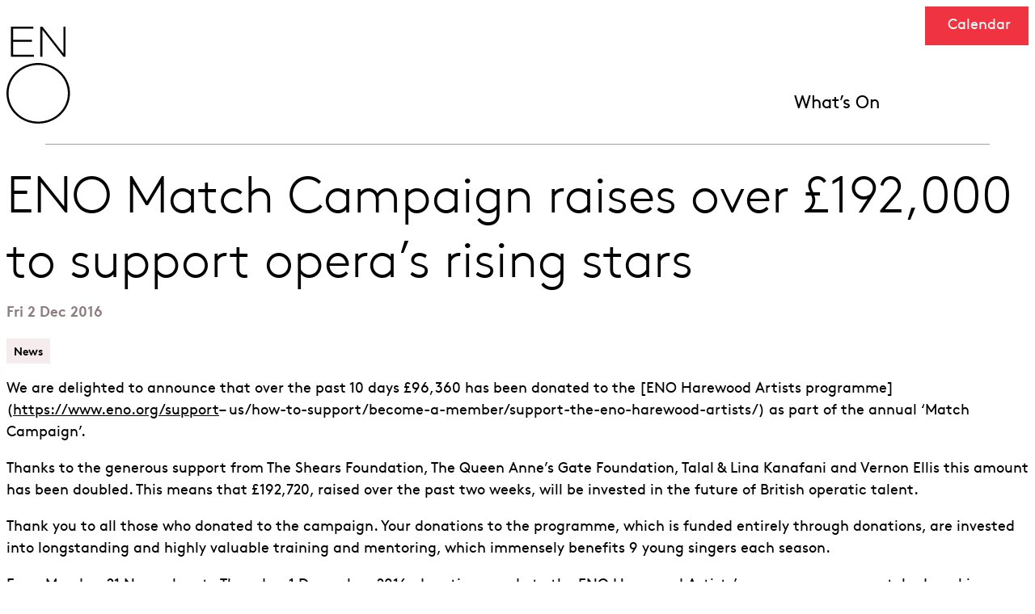

--- FILE ---
content_type: text/html; charset=UTF-8
request_url: https://www.eno.org/news/eno-match-campaign-raises-192000-support-operas-rising-stars/
body_size: 74237
content:
<!doctype html>
<html class="no-js no-touch" prefix="og: http://ogp.me/ns#" lang="en-GB">
    
<head>
    <meta charset="UTF-8">
    <meta name="viewport" content="width=device-width, initial-scale=1">

    <link rel="shortcut icon" href="https://www.eno.org/wp-content/themes/eno-theme/public/static/favicons/favicon.ico"/>

    <link rel="apple-touch-icon" sizes="180x180" href="https://www.eno.org/wp-content/themes/eno-theme/public/static/favicons/apple-touch-icon.png"/>

    <link rel="icon" type="image/png" href="https://www.eno.org/wp-content/themes/eno-theme/public/static/favicons/favicon-96x96.png" sizes="96x96"/>

    <link rel="icon" type="image/png" href="https://www.eno.org/wp-content/themes/eno-theme/public/static/favicons/favicon-16x16.png" sizes="16x16"/>

    <link rel="manifest" href="https://www.eno.org/wp-content/themes/eno-theme/public/static/favicons/site.webmanifest.json"/>

    <script src="https://www.youtube.com/iframe_api"></script>

     
    
            <!-- Google Tag Manager -->
<script>(function(w,d,s,l,i){w[l]=w[l]||[];w[l].push({'gtm.start':
new Date().getTime(),event:'gtm.js'});var f=d.getElementsByTagName(s)[0],
j=d.createElement(s),dl=l!='dataLayer'?'&l='+l:'';j.async=true;j.src=
'https://www.googletagmanager.com/gtm.js?id='+i+dl;f.parentNode.insertBefore(j,f);
})(window,document,'script','dataLayer','GTM-TPCQ33');</script>
<!-- End Google Tag Manager -->

<meta name="google-site-verification" content="zuZxZOoMa3wuXDwiJaXMQMXBUmO5DNiHedPtoaYi3e8" />
        <!-- End Google Tag Manager (noscript) -->
    
    

    <meta name='robots' content='index, follow, max-image-preview:large, max-snippet:-1, max-video-preview:-1' />
            <link rel="icon" type="image/svg+xml" href="https://www.eno.org/wp-content/themes/eno-theme/public/static/favicons/favicon.svg">

        
        
	<!-- This site is optimized with the Yoast SEO plugin v26.7 - https://yoast.com/wordpress/plugins/seo/ -->
	<title>ENO Match Campaign raises over £192,000 to support opera&#039;s rising stars - ENO</title>
<link crossorigin data-rocket-preconnect href="https://www.googletagmanager.com" rel="preconnect">
<link crossorigin data-rocket-preconnect href="https://cdn-cookieyes.com" rel="preconnect">
<link crossorigin data-rocket-preconnect href="https://www.gstatic.com" rel="preconnect">
<link crossorigin data-rocket-preconnect href="https://vcc-eu5.8x8.com" rel="preconnect">
<link crossorigin data-rocket-preconnect href="https://www.youtube.com" rel="preconnect">
<link crossorigin data-rocket-preconnect href="https://webcomponents.spektrix.com" rel="preconnect">
<link crossorigin data-rocket-preconnect href="https://www.google.com" rel="preconnect">
<link crossorigin data-rocket-preconnect href="https://vcc-eu5-cf.8x8.com" rel="preconnect">
	<link rel="canonical" href="https://www.eno.org/news/eno-match-campaign-raises-192000-support-operas-rising-stars/" />
	<meta property="og:locale" content="en_GB" />
	<meta property="og:type" content="article" />
	<meta property="og:title" content="ENO Match Campaign raises over £192,000 to support opera&#039;s rising stars - ENO" />
	<meta property="og:url" content="https://www.eno.org/news/eno-match-campaign-raises-192000-support-operas-rising-stars/" />
	<meta property="og:site_name" content="English National Opera" />
	<meta property="article:published_time" content="2016-12-02T16:28:45+00:00" />
	<meta name="author" content="cog-admin" />
	<meta name="twitter:card" content="summary_large_image" />
	<meta name="twitter:label1" content="Written by" />
	<meta name="twitter:data1" content="cog-admin" />
	<script type="application/ld+json" class="yoast-schema-graph">{"@context":"https://schema.org","@graph":[{"@type":"Article","@id":"https://www.eno.org/news/eno-match-campaign-raises-192000-support-operas-rising-stars/#article","isPartOf":{"@id":"https://www.eno.org/news/eno-match-campaign-raises-192000-support-operas-rising-stars/"},"author":{"name":"cog-admin","@id":"https://www.eno.org/#/schema/person/63f3e060bde5eb72bfdea9b0da194c71"},"headline":"ENO Match Campaign raises over £192,000 to support opera&#8217;s rising stars","datePublished":"2016-12-02T16:28:45+00:00","mainEntityOfPage":{"@id":"https://www.eno.org/news/eno-match-campaign-raises-192000-support-operas-rising-stars/"},"wordCount":11,"articleSection":["News"],"inLanguage":"en-GB"},{"@type":"WebPage","@id":"https://www.eno.org/news/eno-match-campaign-raises-192000-support-operas-rising-stars/","url":"https://www.eno.org/news/eno-match-campaign-raises-192000-support-operas-rising-stars/","name":"ENO Match Campaign raises over £192,000 to support opera's rising stars - ENO","isPartOf":{"@id":"https://www.eno.org/#website"},"datePublished":"2016-12-02T16:28:45+00:00","author":{"@id":"https://www.eno.org/#/schema/person/63f3e060bde5eb72bfdea9b0da194c71"},"breadcrumb":{"@id":"https://www.eno.org/news/eno-match-campaign-raises-192000-support-operas-rising-stars/#breadcrumb"},"inLanguage":"en-GB","potentialAction":[{"@type":"ReadAction","target":["https://www.eno.org/news/eno-match-campaign-raises-192000-support-operas-rising-stars/"]}]},{"@type":"BreadcrumbList","@id":"https://www.eno.org/news/eno-match-campaign-raises-192000-support-operas-rising-stars/#breadcrumb","itemListElement":[{"@type":"ListItem","position":1,"name":"Home","item":"https://www.eno.org/"},{"@type":"ListItem","position":2,"name":"ENO Match Campaign raises over £192,000 to support opera&#8217;s rising stars"}]},{"@type":"WebSite","@id":"https://www.eno.org/#website","url":"https://www.eno.org/","name":"English National Opera","description":"","alternateName":"ENO","potentialAction":[{"@type":"SearchAction","target":{"@type":"EntryPoint","urlTemplate":"https://www.eno.org/?s={search_term_string}"},"query-input":{"@type":"PropertyValueSpecification","valueRequired":true,"valueName":"search_term_string"}}],"inLanguage":"en-GB"},{"@type":"Person","@id":"https://www.eno.org/#/schema/person/63f3e060bde5eb72bfdea9b0da194c71","name":"cog-admin","image":{"@type":"ImageObject","inLanguage":"en-GB","@id":"https://www.eno.org/#/schema/person/image/","url":"https://secure.gravatar.com/avatar/397fbe1a5b73ad41fade2cd12cc6482191391ee8bf2a3c2ff15d01ccbbf93b39?s=96&d=mm&r=g","contentUrl":"https://secure.gravatar.com/avatar/397fbe1a5b73ad41fade2cd12cc6482191391ee8bf2a3c2ff15d01ccbbf93b39?s=96&d=mm&r=g","caption":"cog-admin"},"sameAs":["https://www.eno.org"],"url":"https://www.eno.org/author/cog-admin/"}]}</script>
	<!-- / Yoast SEO plugin. -->


<link rel='dns-prefetch' href='//webcomponents.spektrix.com' />
<link rel='dns-prefetch' href='//www.google.com' />

<link rel="alternate" title="oEmbed (JSON)" type="application/json+oembed" href="https://www.eno.org/wp-json/oembed/1.0/embed?url=https%3A%2F%2Fwww.eno.org%2Fnews%2Feno-match-campaign-raises-192000-support-operas-rising-stars%2F" />
<link rel="alternate" title="oEmbed (XML)" type="text/xml+oembed" href="https://www.eno.org/wp-json/oembed/1.0/embed?url=https%3A%2F%2Fwww.eno.org%2Fnews%2Feno-match-campaign-raises-192000-support-operas-rising-stars%2F&#038;format=xml" />
<style id='wp-img-auto-sizes-contain-inline-css'>
img:is([sizes=auto i],[sizes^="auto," i]){contain-intrinsic-size:3000px 1500px}
/*# sourceURL=wp-img-auto-sizes-contain-inline-css */
</style>
<style id='wp-emoji-styles-inline-css'>

	img.wp-smiley, img.emoji {
		display: inline !important;
		border: none !important;
		box-shadow: none !important;
		height: 1em !important;
		width: 1em !important;
		margin: 0 0.07em !important;
		vertical-align: -0.1em !important;
		background: none !important;
		padding: 0 !important;
	}
/*# sourceURL=wp-emoji-styles-inline-css */
</style>
<link data-minify="1" rel='stylesheet' id='wp-smart-crop-renderer-css' href='https://www.eno.org/wp-content/cache/min/1/wp-content/plugins/wp-smartcrop/css/image-renderer.css?ver=1765379983' media='all' />
<link data-minify="1" rel='stylesheet' id='style-css' href='https://www.eno.org/wp-content/cache/min/1/wp-content/themes/eno-theme/public/css/main.css?ver=1765379983' media='all' />
<link data-minify="1" rel='stylesheet' id='sib-front-css-css' href='https://www.eno.org/wp-content/cache/min/1/wp-content/plugins/mailin/css/mailin-front.css?ver=1765379983' media='all' />
<script src="https://www.eno.org/wp-includes/js/jquery/jquery.min.js?ver=3.7.1" id="jquery-core-js"></script>
<script src="https://www.eno.org/wp-includes/js/jquery/jquery-migrate.min.js?ver=3.4.1" id="jquery-migrate-js"></script>
<script id="sib-front-js-js-extra">
var sibErrMsg = {"invalidMail":"Please fill out valid email address","requiredField":"Please fill out required fields","invalidDateFormat":"Please fill out valid date format","invalidSMSFormat":"Please fill out valid phone number"};
var ajax_sib_front_object = {"ajax_url":"https://www.eno.org/wp-admin/admin-ajax.php","ajax_nonce":"5538ee21ef","flag_url":"https://www.eno.org/wp-content/plugins/mailin/img/flags/"};
//# sourceURL=sib-front-js-js-extra
</script>
<script data-minify="1" src="https://www.eno.org/wp-content/cache/min/1/wp-content/plugins/mailin/js/mailin-front.js?ver=1765379983" id="sib-front-js-js"></script>
<link rel="https://api.w.org/" href="https://www.eno.org/wp-json/" /><link rel="alternate" title="JSON" type="application/json" href="https://www.eno.org/wp-json/wp/v2/posts/187974" /><link rel="EditURI" type="application/rsd+xml" title="RSD" href="https://www.eno.org/xmlrpc.php?rsd" />
<link rel='shortlink' href='https://www.eno.org/?p=187974' />
<noscript><style>.lazyload[data-src]{display:none !important;}</style></noscript><style>.lazyload{background-image:none !important;}.lazyload:before{background-image:none !important;}</style>
<style id='global-styles-inline-css'>
:root{--wp--preset--aspect-ratio--square: 1;--wp--preset--aspect-ratio--4-3: 4/3;--wp--preset--aspect-ratio--3-4: 3/4;--wp--preset--aspect-ratio--3-2: 3/2;--wp--preset--aspect-ratio--2-3: 2/3;--wp--preset--aspect-ratio--16-9: 16/9;--wp--preset--aspect-ratio--9-16: 9/16;--wp--preset--color--black: #000000;--wp--preset--color--cyan-bluish-gray: #abb8c3;--wp--preset--color--white: #ffffff;--wp--preset--color--pale-pink: #f78da7;--wp--preset--color--vivid-red: #cf2e2e;--wp--preset--color--luminous-vivid-orange: #ff6900;--wp--preset--color--luminous-vivid-amber: #fcb900;--wp--preset--color--light-green-cyan: #7bdcb5;--wp--preset--color--vivid-green-cyan: #00d084;--wp--preset--color--pale-cyan-blue: #8ed1fc;--wp--preset--color--vivid-cyan-blue: #0693e3;--wp--preset--color--vivid-purple: #9b51e0;--wp--preset--gradient--vivid-cyan-blue-to-vivid-purple: linear-gradient(135deg,rgb(6,147,227) 0%,rgb(155,81,224) 100%);--wp--preset--gradient--light-green-cyan-to-vivid-green-cyan: linear-gradient(135deg,rgb(122,220,180) 0%,rgb(0,208,130) 100%);--wp--preset--gradient--luminous-vivid-amber-to-luminous-vivid-orange: linear-gradient(135deg,rgb(252,185,0) 0%,rgb(255,105,0) 100%);--wp--preset--gradient--luminous-vivid-orange-to-vivid-red: linear-gradient(135deg,rgb(255,105,0) 0%,rgb(207,46,46) 100%);--wp--preset--gradient--very-light-gray-to-cyan-bluish-gray: linear-gradient(135deg,rgb(238,238,238) 0%,rgb(169,184,195) 100%);--wp--preset--gradient--cool-to-warm-spectrum: linear-gradient(135deg,rgb(74,234,220) 0%,rgb(151,120,209) 20%,rgb(207,42,186) 40%,rgb(238,44,130) 60%,rgb(251,105,98) 80%,rgb(254,248,76) 100%);--wp--preset--gradient--blush-light-purple: linear-gradient(135deg,rgb(255,206,236) 0%,rgb(152,150,240) 100%);--wp--preset--gradient--blush-bordeaux: linear-gradient(135deg,rgb(254,205,165) 0%,rgb(254,45,45) 50%,rgb(107,0,62) 100%);--wp--preset--gradient--luminous-dusk: linear-gradient(135deg,rgb(255,203,112) 0%,rgb(199,81,192) 50%,rgb(65,88,208) 100%);--wp--preset--gradient--pale-ocean: linear-gradient(135deg,rgb(255,245,203) 0%,rgb(182,227,212) 50%,rgb(51,167,181) 100%);--wp--preset--gradient--electric-grass: linear-gradient(135deg,rgb(202,248,128) 0%,rgb(113,206,126) 100%);--wp--preset--gradient--midnight: linear-gradient(135deg,rgb(2,3,129) 0%,rgb(40,116,252) 100%);--wp--preset--font-size--small: 13px;--wp--preset--font-size--medium: 20px;--wp--preset--font-size--large: 36px;--wp--preset--font-size--x-large: 42px;--wp--preset--spacing--20: 0.44rem;--wp--preset--spacing--30: 0.67rem;--wp--preset--spacing--40: 1rem;--wp--preset--spacing--50: 1.5rem;--wp--preset--spacing--60: 2.25rem;--wp--preset--spacing--70: 3.38rem;--wp--preset--spacing--80: 5.06rem;--wp--preset--shadow--natural: 6px 6px 9px rgba(0, 0, 0, 0.2);--wp--preset--shadow--deep: 12px 12px 50px rgba(0, 0, 0, 0.4);--wp--preset--shadow--sharp: 6px 6px 0px rgba(0, 0, 0, 0.2);--wp--preset--shadow--outlined: 6px 6px 0px -3px rgb(255, 255, 255), 6px 6px rgb(0, 0, 0);--wp--preset--shadow--crisp: 6px 6px 0px rgb(0, 0, 0);}:where(.is-layout-flex){gap: 0.5em;}:where(.is-layout-grid){gap: 0.5em;}body .is-layout-flex{display: flex;}.is-layout-flex{flex-wrap: wrap;align-items: center;}.is-layout-flex > :is(*, div){margin: 0;}body .is-layout-grid{display: grid;}.is-layout-grid > :is(*, div){margin: 0;}:where(.wp-block-columns.is-layout-flex){gap: 2em;}:where(.wp-block-columns.is-layout-grid){gap: 2em;}:where(.wp-block-post-template.is-layout-flex){gap: 1.25em;}:where(.wp-block-post-template.is-layout-grid){gap: 1.25em;}.has-black-color{color: var(--wp--preset--color--black) !important;}.has-cyan-bluish-gray-color{color: var(--wp--preset--color--cyan-bluish-gray) !important;}.has-white-color{color: var(--wp--preset--color--white) !important;}.has-pale-pink-color{color: var(--wp--preset--color--pale-pink) !important;}.has-vivid-red-color{color: var(--wp--preset--color--vivid-red) !important;}.has-luminous-vivid-orange-color{color: var(--wp--preset--color--luminous-vivid-orange) !important;}.has-luminous-vivid-amber-color{color: var(--wp--preset--color--luminous-vivid-amber) !important;}.has-light-green-cyan-color{color: var(--wp--preset--color--light-green-cyan) !important;}.has-vivid-green-cyan-color{color: var(--wp--preset--color--vivid-green-cyan) !important;}.has-pale-cyan-blue-color{color: var(--wp--preset--color--pale-cyan-blue) !important;}.has-vivid-cyan-blue-color{color: var(--wp--preset--color--vivid-cyan-blue) !important;}.has-vivid-purple-color{color: var(--wp--preset--color--vivid-purple) !important;}.has-black-background-color{background-color: var(--wp--preset--color--black) !important;}.has-cyan-bluish-gray-background-color{background-color: var(--wp--preset--color--cyan-bluish-gray) !important;}.has-white-background-color{background-color: var(--wp--preset--color--white) !important;}.has-pale-pink-background-color{background-color: var(--wp--preset--color--pale-pink) !important;}.has-vivid-red-background-color{background-color: var(--wp--preset--color--vivid-red) !important;}.has-luminous-vivid-orange-background-color{background-color: var(--wp--preset--color--luminous-vivid-orange) !important;}.has-luminous-vivid-amber-background-color{background-color: var(--wp--preset--color--luminous-vivid-amber) !important;}.has-light-green-cyan-background-color{background-color: var(--wp--preset--color--light-green-cyan) !important;}.has-vivid-green-cyan-background-color{background-color: var(--wp--preset--color--vivid-green-cyan) !important;}.has-pale-cyan-blue-background-color{background-color: var(--wp--preset--color--pale-cyan-blue) !important;}.has-vivid-cyan-blue-background-color{background-color: var(--wp--preset--color--vivid-cyan-blue) !important;}.has-vivid-purple-background-color{background-color: var(--wp--preset--color--vivid-purple) !important;}.has-black-border-color{border-color: var(--wp--preset--color--black) !important;}.has-cyan-bluish-gray-border-color{border-color: var(--wp--preset--color--cyan-bluish-gray) !important;}.has-white-border-color{border-color: var(--wp--preset--color--white) !important;}.has-pale-pink-border-color{border-color: var(--wp--preset--color--pale-pink) !important;}.has-vivid-red-border-color{border-color: var(--wp--preset--color--vivid-red) !important;}.has-luminous-vivid-orange-border-color{border-color: var(--wp--preset--color--luminous-vivid-orange) !important;}.has-luminous-vivid-amber-border-color{border-color: var(--wp--preset--color--luminous-vivid-amber) !important;}.has-light-green-cyan-border-color{border-color: var(--wp--preset--color--light-green-cyan) !important;}.has-vivid-green-cyan-border-color{border-color: var(--wp--preset--color--vivid-green-cyan) !important;}.has-pale-cyan-blue-border-color{border-color: var(--wp--preset--color--pale-cyan-blue) !important;}.has-vivid-cyan-blue-border-color{border-color: var(--wp--preset--color--vivid-cyan-blue) !important;}.has-vivid-purple-border-color{border-color: var(--wp--preset--color--vivid-purple) !important;}.has-vivid-cyan-blue-to-vivid-purple-gradient-background{background: var(--wp--preset--gradient--vivid-cyan-blue-to-vivid-purple) !important;}.has-light-green-cyan-to-vivid-green-cyan-gradient-background{background: var(--wp--preset--gradient--light-green-cyan-to-vivid-green-cyan) !important;}.has-luminous-vivid-amber-to-luminous-vivid-orange-gradient-background{background: var(--wp--preset--gradient--luminous-vivid-amber-to-luminous-vivid-orange) !important;}.has-luminous-vivid-orange-to-vivid-red-gradient-background{background: var(--wp--preset--gradient--luminous-vivid-orange-to-vivid-red) !important;}.has-very-light-gray-to-cyan-bluish-gray-gradient-background{background: var(--wp--preset--gradient--very-light-gray-to-cyan-bluish-gray) !important;}.has-cool-to-warm-spectrum-gradient-background{background: var(--wp--preset--gradient--cool-to-warm-spectrum) !important;}.has-blush-light-purple-gradient-background{background: var(--wp--preset--gradient--blush-light-purple) !important;}.has-blush-bordeaux-gradient-background{background: var(--wp--preset--gradient--blush-bordeaux) !important;}.has-luminous-dusk-gradient-background{background: var(--wp--preset--gradient--luminous-dusk) !important;}.has-pale-ocean-gradient-background{background: var(--wp--preset--gradient--pale-ocean) !important;}.has-electric-grass-gradient-background{background: var(--wp--preset--gradient--electric-grass) !important;}.has-midnight-gradient-background{background: var(--wp--preset--gradient--midnight) !important;}.has-small-font-size{font-size: var(--wp--preset--font-size--small) !important;}.has-medium-font-size{font-size: var(--wp--preset--font-size--medium) !important;}.has-large-font-size{font-size: var(--wp--preset--font-size--large) !important;}.has-x-large-font-size{font-size: var(--wp--preset--font-size--x-large) !important;}
/*# sourceURL=global-styles-inline-css */
</style>
<meta name="generator" content="WP Rocket 3.19.1.1" data-wpr-features="wpr_minify_js wpr_preconnect_external_domains wpr_minify_css wpr_preload_links wpr_desktop" /></head>

    
    <body class="wp-singular post-template-default single single-post postid-187974 single-format-standard wp-theme-eno-theme " data-theme="English&#x20;National&#x20;Opera">
        <a class="skip-to-content-link sr-text" href="#content">Skip to content</a>
    
                    <!-- Google Tag Manager (noscript) -->
            <!-- Google Tag Manager (noscript) -->
<noscript><iframe src="https://www.googletagmanager.com/ns.html?id=GTM-TPCQ33"
height="0" width="0" style="display:none;visibility:hidden"></iframe></noscript>
<!-- End Google Tag Manager (noscript) -->
            <!-- End Google Tag Manager (noscript) -->
        
                    
        

                                 <header  id="site-header" class="site-header has-white-color">
    

<div  class="container site-header-top">
    <a href="https://www.eno.org" class="site-header__logo">
        <svg width="80" height="120" viewBox="0 0 80 120" fill="none" xmlns="http://www.w3.org/2000/svg">
<path fill-rule="evenodd" clip-rule="evenodd" d="M8.20463 34.7822V18.6339H31.4687V16.1367H8.20463V2.48297H33.2071V0H5.46163V37.2664H34.0695V34.7822H8.20463ZM0 82.483C0 103.203 17.5817 120 39.2712 120C60.9607 120 78.5424 103.203 78.5424 82.4855C78.5424 61.7659 60.9607 44.9698 39.2712 44.9698C17.5817 44.9698 0 61.7658 0 82.483ZM75.9416 82.483C75.9416 101.83 59.5242 117.514 39.2712 117.514C19.0182 117.514 2.60084 101.83 2.60084 82.483C2.60084 63.1358 19.0182 47.4528 39.2712 47.4528C59.5242 47.4528 75.9416 63.1358 75.9416 82.483ZM44.4702 0H41.8572V37.2664H44.4702V3.94422L70.5178 37.2664H73.0821V0H70.4759V33.2502L44.4702 0Z" fill="black"/>
</svg>
        <span class="sr-text">English National Opera</span>
    </a>

    <nav class="site-header__top-container main-navigation" aria-label="Main">
                    <ul class="site-header__header-menu" role="list">
                                    <li>
                        <a href="https://www.eno.org/whats-on/">What’s On</a>
                    </li>
                            </ul>
        
            <div class="site-header-top__interaction site-header-top__interaction--search">
                <button type="button"
                    data-dialog-open="site-header-overlay"
                    aria-label="Open search form"
                    aria-haspopup="true"
                    aria-expanded="false"
                    data-overlay-action="search"
                    aria-controls="site-header-overlay"
                    class="btn btn--square site-header__search-btn--mobile">
                    <svg class="magnify-icon svg--stroke" aria-hidden="true" viewBox="0 0 28 30" fill="none" xmlns="http://www.w3.org/2000/svg">
<g id="search-lg">
<path id="Icon" d="M26.8333 27.6388L20.4168 20.6388M23.3333 13.6388C23.3333 19.1157 18.8935 23.5555 13.4167 23.5555C7.93984 23.5555 3.5 19.1157 3.5 13.6388C3.5 8.16201 7.93984 3.72217 13.4167 3.72217C18.8935 3.72217 23.3333 8.16201 23.3333 13.6388Z"  stroke-width="2" stroke-linecap="round" stroke-linejoin="round"/>
</g>
</svg>
                </button>
                <button type="button"
                    data-dialog-close="site-header-overlay"
                    aria-label="Close search form"
                    data-overlay-action="search"
                    class="btn btn--square btn-cross">
                    <svg class="cross-icon svg--stroke" aria-hidden="true" viewBox="0 0 48 48" fill="none" xmlns="http://www.w3.org/2000/svg">
    <path d="M8.4436 8.4436L39.5563 39.5563" stroke-width="3" stroke-linecap="round"/>
    <path d="M8.4436 39.5564L39.5563 8.4437" stroke-width="3" stroke-linecap="round"/>
</svg>
                    </button>
            </div>        

            <div class="site-header__utility-menu">
                <button class="btn btn--square btn-search"
                    aria-expanded="false"
                    aria-controls="searchForm"
                    type="button"
                    aria-label="Open search form">
                    <svg class="magnify-icon svg--stroke" aria-hidden="true" viewBox="0 0 28 30" fill="none" xmlns="http://www.w3.org/2000/svg">
<g id="search-lg">
<path id="Icon" d="M26.8333 27.6388L20.4168 20.6388M23.3333 13.6388C23.3333 19.1157 18.8935 23.5555 13.4167 23.5555C7.93984 23.5555 3.5 19.1157 3.5 13.6388C3.5 8.16201 7.93984 3.72217 13.4167 3.72217C18.8935 3.72217 23.3333 8.16201 23.3333 13.6388Z"  stroke-width="2" stroke-linecap="round" stroke-linejoin="round"/>
</g>
</svg>
                </button>
            
                                <div id="searchForm" inert class="site-header__search has-white-background-color">
                    

<form method="get" class="search-form form-grid article--no-sidebar" action="/">
    <div class="form-group">
        <label for="696d70c93544f-input" class="sr-text">Enter search term</label>
        <input id="696d70c93544f-input" type="text" name="s" placeholder="Search" class="696d70c93544f-input" aria-label="Search by name or keywords">

        <button class="search-submit btn btn--square"
            type="submit" aria-label="Submit">
            <svg class="svg--stroke" aria-hidden="true" viewBox="0 0 48 48" fill="none" xmlns="http://www.w3.org/2000/svg">
    <circle cx="21.4713" cy="22.1202" r="14.9034"  stroke-width="3" stroke-linecap="round" stroke-linejoin="round"/>
    <path d="M33.0632 32.4141L42.9321 42.283"  stroke-width="3" stroke-linecap="round" stroke-linejoin="round"/>
</svg>
                <span class="sr-text">Search</span>
        </button>
    </div>
</form>
 
                    <button class="btn btn--square site-header__search-close"
                        aria-expanded="true"
                        aria-controls="searchForm"
                        type="button"
                        aria-label="Close search form">
                        <span><svg xmlns="http://www.w3.org/2000/svg" fill="none" viewBox="0 0 28 29"><path stroke="white" stroke-width="3" d="m1.6 2 25.3 25.4"/><path stroke="white" stroke-width="3" d="M27 2 1.5 27.4"/></svg>
</span>
                    </button>
                </div>
            </div>

            <a href="//eno.londoncoliseum.org/account/"
                aria-label="Open account"
                class="btn btn--square">
                <svg  class="avatar-icon svg--stroke"  aria-hidden="true" viewBox="0 0 48 48" fill="none" xmlns="http://www.w3.org/2000/svg">
<path d="M23.9997 30C17.6595 30 12.0213 33.0613 8.43169 37.8119C7.65911 38.8344 7.27282 39.3456 7.28546 40.0366C7.29522 40.5704 7.63042 41.2438 8.05043 41.5734C8.59408 42 9.34744 42 10.8542 42H37.1452C38.652 42 39.4053 42 39.949 41.5734C40.369 41.2438 40.7042 40.5704 40.7139 40.0366C40.7266 39.3456 40.3403 38.8344 39.5677 37.8119C35.9781 33.0613 30.3399 30 23.9997 30Z" stroke-width="2.5" stroke-linecap="round" stroke-linejoin="round"/>
<path d="M23.9997 24C28.9703 24 32.9997 19.9706 32.9997 15C32.9997 10.0294 28.9703 6 23.9997 6C19.0291 6 14.9997 10.0294 14.9997 15C14.9997 19.9706 19.0291 24 23.9997 24Z" stroke-width="2.5" stroke-linecap="round" stroke-linejoin="round"/>
</svg>

            </a>

            <div class="site-header-top__interaction site-header-top__interaction--menu">
                <button type="button"
                    data-dialog-open="site-header-overlay"
                    data-overlay-action="menu"
                    aria-label="Open the full main menu"
                    aria-haspopup="true"
                    aria-expanded="false"
                    aria-controls="site-header-overlay"
                    class="btn btn--square btn-hamburger">
                    <svg class="hamburger-icon svg--stroke" viewBox="0 0 48 48" aria-hidden="true" fill="none" xmlns="http://www.w3.org/2000/svg">
  <path d="M2 12H46" stroke-width="3" stroke-linecap="round"/>
  <path d="M2 24H46" stroke-width="3" stroke-linecap="round"/>
  <path d="M2 36H46" stroke-width="3" stroke-linecap="round"/>
  </svg>
                  </button>
                <button type="button"
                    data-dialog-close="site-header-overlay"
                    aria-label="Close the full main menu"
                    data-overlay-action="menu"
                    class="btn btn--square btn-cross">
                    <svg class="cross-icon svg--stroke" aria-hidden="true" viewBox="0 0 48 48" fill="none" xmlns="http://www.w3.org/2000/svg">
    <path d="M8.4436 8.4436L39.5563 39.5563" stroke-width="3" stroke-linecap="round"/>
    <path d="M8.4436 39.5564L39.5563 8.4437" stroke-width="3" stroke-linecap="round"/>
</svg>
                    </button>
            </div>
    </nav>

    <div  class="site-header-top__calendar" data-sticky="true">

    
<a href="/whats-on" class="btn btn--calendar btn--brand-red-default__brand-magenta-default" >
    <span class="btn__icon mask-icon">&nbsp;</span> Calendar</a>
</div>
</div>

</header>

<dialog id="site-header-overlay"
    data-dialog="site-header-overlay"
    aria-labelledby="dialogTitle"
        class="dialog-container site-header-overlay__container">

    <div data-dialog-close="site-header-overlay" class="dialog-overlay"></div>

    <div role="document" class="dialog-content">
        <div class="site-header-overlay__header has-white-background-color">
            

<div class="container site-header-top">
    <a href="https://www.eno.org" class="site-header__logo">
        <svg width="80" height="120" viewBox="0 0 80 120" fill="none" xmlns="http://www.w3.org/2000/svg">
<path fill-rule="evenodd" clip-rule="evenodd" d="M8.20463 34.7822V18.6339H31.4687V16.1367H8.20463V2.48297H33.2071V0H5.46163V37.2664H34.0695V34.7822H8.20463ZM0 82.483C0 103.203 17.5817 120 39.2712 120C60.9607 120 78.5424 103.203 78.5424 82.4855C78.5424 61.7659 60.9607 44.9698 39.2712 44.9698C17.5817 44.9698 0 61.7658 0 82.483ZM75.9416 82.483C75.9416 101.83 59.5242 117.514 39.2712 117.514C19.0182 117.514 2.60084 101.83 2.60084 82.483C2.60084 63.1358 19.0182 47.4528 39.2712 47.4528C59.5242 47.4528 75.9416 63.1358 75.9416 82.483ZM44.4702 0H41.8572V37.2664H44.4702V3.94422L70.5178 37.2664H73.0821V0H70.4759V33.2502L44.4702 0Z" fill="black"/>
</svg>
        <span class="sr-text">English National Opera</span>
    </a>

    <nav class="site-header__top-container main-navigation" aria-label="Main">
                    <ul class="site-header__header-menu" role="list">
                                    <li>
                        <a href="https://www.eno.org/whats-on/">What’s On</a>
                    </li>
                            </ul>
        
            <div class="site-header-top__interaction site-header-top__interaction--search">
                <button type="button"
                    data-dialog-open="site-header-overlay"
                    aria-label="Open search form"
                    aria-haspopup="true"
                    aria-expanded="false"
                    data-overlay-action="search"
                    aria-controls="site-header-overlay"
                    class="btn btn--square site-header__search-btn--mobile">
                    <svg class="magnify-icon svg--stroke" aria-hidden="true" viewBox="0 0 28 30" fill="none" xmlns="http://www.w3.org/2000/svg">
<g id="search-lg">
<path id="Icon" d="M26.8333 27.6388L20.4168 20.6388M23.3333 13.6388C23.3333 19.1157 18.8935 23.5555 13.4167 23.5555C7.93984 23.5555 3.5 19.1157 3.5 13.6388C3.5 8.16201 7.93984 3.72217 13.4167 3.72217C18.8935 3.72217 23.3333 8.16201 23.3333 13.6388Z"  stroke-width="2" stroke-linecap="round" stroke-linejoin="round"/>
</g>
</svg>
                </button>
                <button type="button"
                    data-dialog-close="site-header-overlay"
                    aria-label="Close search form"
                    data-overlay-action="search"
                    class="btn btn--square btn-cross">
                    <svg class="cross-icon svg--stroke" aria-hidden="true" viewBox="0 0 48 48" fill="none" xmlns="http://www.w3.org/2000/svg">
    <path d="M8.4436 8.4436L39.5563 39.5563" stroke-width="3" stroke-linecap="round"/>
    <path d="M8.4436 39.5564L39.5563 8.4437" stroke-width="3" stroke-linecap="round"/>
</svg>
                    </button>
            </div>        

            <div class="site-header__utility-menu">
                <button class="btn btn--square btn-search"
                    aria-expanded="false"
                    aria-controls="searchForm-696d70c936717"
                    type="button"
                    aria-label="Open search form">
                    <svg class="magnify-icon svg--stroke" aria-hidden="true" viewBox="0 0 28 30" fill="none" xmlns="http://www.w3.org/2000/svg">
<g id="search-lg">
<path id="Icon" d="M26.8333 27.6388L20.4168 20.6388M23.3333 13.6388C23.3333 19.1157 18.8935 23.5555 13.4167 23.5555C7.93984 23.5555 3.5 19.1157 3.5 13.6388C3.5 8.16201 7.93984 3.72217 13.4167 3.72217C18.8935 3.72217 23.3333 8.16201 23.3333 13.6388Z"  stroke-width="2" stroke-linecap="round" stroke-linejoin="round"/>
</g>
</svg>
                </button>
            
                                <div id="searchForm-696d70c936717" inert class="site-header__search has-white-background-color">
                    

<form method="get" class="search-form form-grid article--no-sidebar" action="/">
    <div class="form-group">
        <label for="696d70c9368a5-input" class="sr-text">Enter search term</label>
        <input id="696d70c9368a5-input" type="text" name="s" placeholder="Search" class="696d70c9368a5-input" aria-label="Search by name or keywords">

        <button class="search-submit btn btn--square"
            type="submit" aria-label="Submit">
            <svg class="svg--stroke" aria-hidden="true" viewBox="0 0 48 48" fill="none" xmlns="http://www.w3.org/2000/svg">
    <circle cx="21.4713" cy="22.1202" r="14.9034"  stroke-width="3" stroke-linecap="round" stroke-linejoin="round"/>
    <path d="M33.0632 32.4141L42.9321 42.283"  stroke-width="3" stroke-linecap="round" stroke-linejoin="round"/>
</svg>
                <span class="sr-text">Search</span>
        </button>
    </div>
</form>
 
                    <button class="btn btn--square site-header__search-close"
                        aria-expanded="true"
                        aria-controls="searchForm-696d70c936717"
                        type="button"
                        aria-label="Close search form">
                        <span><svg xmlns="http://www.w3.org/2000/svg" fill="none" viewBox="0 0 28 29"><path stroke="white" stroke-width="3" d="m1.6 2 25.3 25.4"/><path stroke="white" stroke-width="3" d="M27 2 1.5 27.4"/></svg>
</span>
                    </button>
                </div>
            </div>

            <a href="//eno.londoncoliseum.org/account/"
                aria-label="Open account"
                class="btn btn--square">
                <svg  class="avatar-icon svg--stroke"  aria-hidden="true" viewBox="0 0 48 48" fill="none" xmlns="http://www.w3.org/2000/svg">
<path d="M23.9997 30C17.6595 30 12.0213 33.0613 8.43169 37.8119C7.65911 38.8344 7.27282 39.3456 7.28546 40.0366C7.29522 40.5704 7.63042 41.2438 8.05043 41.5734C8.59408 42 9.34744 42 10.8542 42H37.1452C38.652 42 39.4053 42 39.949 41.5734C40.369 41.2438 40.7042 40.5704 40.7139 40.0366C40.7266 39.3456 40.3403 38.8344 39.5677 37.8119C35.9781 33.0613 30.3399 30 23.9997 30Z" stroke-width="2.5" stroke-linecap="round" stroke-linejoin="round"/>
<path d="M23.9997 24C28.9703 24 32.9997 19.9706 32.9997 15C32.9997 10.0294 28.9703 6 23.9997 6C19.0291 6 14.9997 10.0294 14.9997 15C14.9997 19.9706 19.0291 24 23.9997 24Z" stroke-width="2.5" stroke-linecap="round" stroke-linejoin="round"/>
</svg>

            </a>

            <div class="site-header-top__interaction site-header-top__interaction--menu">
                <button type="button"
                    data-dialog-open="site-header-overlay"
                    data-overlay-action="menu"
                    aria-label="Open the full main menu"
                    aria-haspopup="true"
                    aria-expanded="false"
                    aria-controls="site-header-overlay"
                    class="btn btn--square btn-hamburger">
                    <svg class="hamburger-icon svg--stroke" viewBox="0 0 48 48" aria-hidden="true" fill="none" xmlns="http://www.w3.org/2000/svg">
  <path d="M2 12H46" stroke-width="3" stroke-linecap="round"/>
  <path d="M2 24H46" stroke-width="3" stroke-linecap="round"/>
  <path d="M2 36H46" stroke-width="3" stroke-linecap="round"/>
  </svg>
                  </button>
                <button type="button"
                    data-dialog-close="site-header-overlay"
                    aria-label="Close the full main menu"
                    data-overlay-action="menu"
                    class="btn btn--square btn-cross">
                    <svg class="cross-icon svg--stroke" aria-hidden="true" viewBox="0 0 48 48" fill="none" xmlns="http://www.w3.org/2000/svg">
    <path d="M8.4436 8.4436L39.5563 39.5563" stroke-width="3" stroke-linecap="round"/>
    <path d="M8.4436 39.5564L39.5563 8.4437" stroke-width="3" stroke-linecap="round"/>
</svg>
                    </button>
            </div>
    </nav>

    <div class="site-header-top__calendar" data-sticky="true">

    
<a href="/whats-on" class="btn btn--calendar btn--brand-red-default__brand-magenta-default" >
    <span class="btn__icon mask-icon">&nbsp;</span> Calendar</a>
</div>
</div>

        </div>

        <div class="site-header-overlay__main">
            <div class="site-header-overlay__main-wrapper">
                <div  class="container">
                    
                    <div class="site-header-overlay__search">
                        

<form method="get" class="search-form form-grid article--no-sidebar" action="/">
    <div class="form-group">
        <label for="696d70c9368de-input" class="sr-text">Enter search term</label>
        <input id="696d70c9368de-input" type="text" name="s" placeholder="Search" class="696d70c9368de-input" aria-label="Search by name or keywords">

        <button class="search-submit btn btn--square"
            type="submit" aria-label="Submit">
            <svg class="svg--stroke" aria-hidden="true" viewBox="0 0 48 48" fill="none" xmlns="http://www.w3.org/2000/svg">
    <circle cx="21.4713" cy="22.1202" r="14.9034"  stroke-width="3" stroke-linecap="round" stroke-linejoin="round"/>
    <path d="M33.0632 32.4141L42.9321 42.283"  stroke-width="3" stroke-linecap="round" stroke-linejoin="round"/>
</svg>
                <span class="sr-text">Search</span>
        </button>
    </div>
</form>

                        <button type="button"
                            class="btn btn--link btn--mask-icon site-header-overlay__search-back">
                            <span class="sr-text">Close search form</span>
                            Back to menu
                        </button>
                    </div>

                    <span id="dialogTitle" class="sr-text">Main menu</span>
                    <div class="site-header-overlay__menu">
                        

    
<a href="/whats-on" class="btn btn--calendar btn--brand-red-default__brand-magenta-default" >
    <span class="btn__icon mask-icon">&nbsp;</span> Calendar</a>
                            <ul class="site-header-full-menu grid grid--auto" role="list">
        
            
                            
                                                    
            
            
            <li class="site-header-full-menu__item">
				<span class="site-header-full-menu__link">
                    <a href="https://www.eno.org/whats-on/">What’s On</a>

                                    </span>

                
                                    <div class="card-feed">
                                                                                <a href="https://www.eno.org/events/hms-pinafore/">
                                





<article class="card card--event not-prose article--no-sidebar">
			
									<div class="card__image">
					<div class="card__image-inner img-fit">
						<img width="2880" height="1920" src="https://www.eno.org/wp-content/uploads/2025/12/WEB-HERO-2000x1000_S_25-26_HMS_Mel-2880x1920.jpg" class="attachment-3:2@max size-3:2@max" alt="Three people in colourful, theatrical costumes and hats look out from round, blue ship portholes against a plain blue background. The left and right figures wear navy uniforms; the centre figure has red curly hair and a surprised expression." data-smartcrop="1" style="--focus-x: 0.5178;--focus-y: 0.4181;" decoding="async" fetchpriority="high" srcset="https://www.eno.org/wp-content/uploads/2025/12/WEB-HERO-2000x1000_S_25-26_HMS_Mel-2880x1920.jpg 2880w, https://www.eno.org/wp-content/uploads/2025/12/WEB-HERO-2000x1000_S_25-26_HMS_Mel-450x300.jpg 450w, https://www.eno.org/wp-content/uploads/2025/12/WEB-HERO-2000x1000_S_25-26_HMS_Mel-850x567.jpg 850w, https://www.eno.org/wp-content/uploads/2025/12/WEB-HERO-2000x1000_S_25-26_HMS_Mel-1280x853.jpg 1280w, https://www.eno.org/wp-content/uploads/2025/12/WEB-HERO-2000x1000_S_25-26_HMS_Mel-1440x960.jpg 1440w, https://www.eno.org/wp-content/uploads/2025/12/WEB-HERO-2000x1000_S_25-26_HMS_Mel-2048x1365.jpg 2048w" sizes="(max-width: 2880px) 100vw, 2880px" />
					</div>

									</div>
								
		
		<div class="card__content stack stack--s ">
						<div class="card__heading">
				<h3>
											HMS Pinafore
									</h3>
			</div>

			
				<div class="card__meta margin-trim card__clickable">
							<p class="card__dates" aria-label="Dates">23 Jan - 7 Feb 2026</p>
						
	</div>

			
			
			
					</div>

			</article>
                            </a>
                                                                                <a href="https://www.eno.org/events/relaxed-programme/">
                                





<article class="card card--event not-prose article--no-sidebar">
			
									<div class="card__image">
					<div class="card__image-inner img-fit">
						<img width="2048" height="1203" src="[data-uri]" class="attachment-3:2@max size-3:2@max lazyload" alt="Conductor in the orchestra pit" decoding="async"   data-src="https://english-national-opera-live.s3.eu-west-1.amazonaws.com/wp-content/uploads/2022/04/RELAXED1_WEB-HERO-2000x1000_SEASON_22-23-P.jpg" data-srcset="https://english-national-opera-live.s3.eu-west-1.amazonaws.com/wp-content/uploads/2022/04/RELAXED1_WEB-HERO-2000x1000_SEASON_22-23-P.jpg 2048w, https://english-national-opera-live.s3.eu-west-1.amazonaws.com/wp-content/uploads/2022/04/RELAXED1_WEB-HERO-2000x1000_SEASON_22-23-P.jpg 1024w, https://english-national-opera-live.s3.eu-west-1.amazonaws.com/wp-content/uploads/2022/04/RELAXED1_WEB-HERO-2000x1000_SEASON_22-23-P.jpg 1536w, https://english-national-opera-live.s3.eu-west-1.amazonaws.com/wp-content/uploads/2022/04/RELAXED1_WEB-HERO-2000x1000_SEASON_22-23-P.jpg 300w, https://english-national-opera-live.s3.eu-west-1.amazonaws.com/wp-content/uploads/2022/04/RELAXED1_WEB-HERO-2000x1000_SEASON_22-23-P.jpg 768w" data-sizes="auto" data-eio-rwidth="2048" data-eio-rheight="1203" /><noscript><img width="2048" height="1203" src="https://english-national-opera-live.s3.eu-west-1.amazonaws.com/wp-content/uploads/2022/04/RELAXED1_WEB-HERO-2000x1000_SEASON_22-23-P.jpg" class="attachment-3:2@max size-3:2@max" alt="Conductor in the orchestra pit" decoding="async" srcset="https://english-national-opera-live.s3.eu-west-1.amazonaws.com/wp-content/uploads/2022/04/RELAXED1_WEB-HERO-2000x1000_SEASON_22-23-P.jpg 2048w, https://english-national-opera-live.s3.eu-west-1.amazonaws.com/wp-content/uploads/2022/04/RELAXED1_WEB-HERO-2000x1000_SEASON_22-23-P.jpg 1024w, https://english-national-opera-live.s3.eu-west-1.amazonaws.com/wp-content/uploads/2022/04/RELAXED1_WEB-HERO-2000x1000_SEASON_22-23-P.jpg 1536w, https://english-national-opera-live.s3.eu-west-1.amazonaws.com/wp-content/uploads/2022/04/RELAXED1_WEB-HERO-2000x1000_SEASON_22-23-P.jpg 300w, https://english-national-opera-live.s3.eu-west-1.amazonaws.com/wp-content/uploads/2022/04/RELAXED1_WEB-HERO-2000x1000_SEASON_22-23-P.jpg 768w" sizes="(max-width: 2048px) 100vw, 2048px" data-eio="l" /></noscript>
					</div>

									</div>
								
		
		<div class="card__content stack stack--s ">
						<div class="card__heading">
				<h3>
											Relaxed Programme
									</h3>
			</div>

			
				<div class="card__meta margin-trim card__clickable">
							<p class="card__dates" aria-label="Dates">29 Jan 2026</p>
						
	</div>

			
			
			
					</div>

			</article>
                            </a>
                                                                                <a href="https://www.eno.org/events/cosi-fan-tutte/">
                                





<article class="card card--event not-prose article--no-sidebar">
			
									<div class="card__image">
					<div class="card__image-inner img-fit">
						<img width="2048" height="1203" src="[data-uri]" class="attachment-3:2@max size-3:2@max lazyload" alt="" decoding="async"   data-src="https://english-national-opera-live.s3.eu-west-1.amazonaws.com/wp-content/uploads/2025/05/WEB-HERO-2000x1000_S_25-26_Cosi.jpg" data-srcset="https://english-national-opera-live.s3.eu-west-1.amazonaws.com/wp-content/uploads/2025/05/WEB-HERO-2000x1000_S_25-26_Cosi.jpg 2048w, https://english-national-opera-live.s3.eu-west-1.amazonaws.com/wp-content/uploads/2025/05/WEB-HERO-2000x1000_S_25-26_Cosi.jpg 1024w, https://english-national-opera-live.s3.eu-west-1.amazonaws.com/wp-content/uploads/2025/05/WEB-HERO-2000x1000_S_25-26_Cosi.jpg 1536w, https://english-national-opera-live.s3.eu-west-1.amazonaws.com/wp-content/uploads/2025/05/WEB-HERO-2000x1000_S_25-26_Cosi.jpg 300w, https://english-national-opera-live.s3.eu-west-1.amazonaws.com/wp-content/uploads/2025/05/WEB-HERO-2000x1000_S_25-26_Cosi.jpg 768w" data-sizes="auto" data-eio-rwidth="2048" data-eio-rheight="1203" /><noscript><img width="2048" height="1203" src="https://english-national-opera-live.s3.eu-west-1.amazonaws.com/wp-content/uploads/2025/05/WEB-HERO-2000x1000_S_25-26_Cosi.jpg" class="attachment-3:2@max size-3:2@max" alt="" decoding="async" srcset="https://english-national-opera-live.s3.eu-west-1.amazonaws.com/wp-content/uploads/2025/05/WEB-HERO-2000x1000_S_25-26_Cosi.jpg 2048w, https://english-national-opera-live.s3.eu-west-1.amazonaws.com/wp-content/uploads/2025/05/WEB-HERO-2000x1000_S_25-26_Cosi.jpg 1024w, https://english-national-opera-live.s3.eu-west-1.amazonaws.com/wp-content/uploads/2025/05/WEB-HERO-2000x1000_S_25-26_Cosi.jpg 1536w, https://english-national-opera-live.s3.eu-west-1.amazonaws.com/wp-content/uploads/2025/05/WEB-HERO-2000x1000_S_25-26_Cosi.jpg 300w, https://english-national-opera-live.s3.eu-west-1.amazonaws.com/wp-content/uploads/2025/05/WEB-HERO-2000x1000_S_25-26_Cosi.jpg 768w" sizes="(max-width: 2048px) 100vw, 2048px" data-eio="l" /></noscript>
					</div>

									</div>
								
		
		<div class="card__content stack stack--s ">
						<div class="card__heading">
				<h3>
											Così fan tutte
									</h3>
			</div>

			
				<div class="card__meta margin-trim card__clickable">
							<p class="card__dates" aria-label="Dates">6 - 21 Feb 2026</p>
						
	</div>

			
			
			
					</div>

			</article>
                            </a>
                                                                                <a href="https://www.eno.org/events/rise-and-fall-of-the-city-of-mahagonny/">
                                





<article class="card card--event not-prose article--no-sidebar">
			
									<div class="card__image">
					<div class="card__image-inner img-fit">
						<img width="2048" height="1203" src="[data-uri]" class="attachment-3:2@max size-3:2@max lazyload" alt="The Rise and Fall of the City of Mahagonny Opera Image | ENO 25/26" decoding="async"   data-src="https://english-national-opera-live.s3.eu-west-1.amazonaws.com/wp-content/uploads/2025/04/WEB-HERO-2000x1000_S_25-26_Mahagonny.jpg" data-srcset="https://english-national-opera-live.s3.eu-west-1.amazonaws.com/wp-content/uploads/2025/04/WEB-HERO-2000x1000_S_25-26_Mahagonny.jpg 2048w, https://english-national-opera-live.s3.eu-west-1.amazonaws.com/wp-content/uploads/2025/04/WEB-HERO-2000x1000_S_25-26_Mahagonny.jpg 1024w, https://english-national-opera-live.s3.eu-west-1.amazonaws.com/wp-content/uploads/2025/04/WEB-HERO-2000x1000_S_25-26_Mahagonny.jpg 1536w, https://english-national-opera-live.s3.eu-west-1.amazonaws.com/wp-content/uploads/2025/04/WEB-HERO-2000x1000_S_25-26_Mahagonny.jpg 300w, https://english-national-opera-live.s3.eu-west-1.amazonaws.com/wp-content/uploads/2025/04/WEB-HERO-2000x1000_S_25-26_Mahagonny.jpg 768w" data-sizes="auto" data-eio-rwidth="2048" data-eio-rheight="1203" /><noscript><img width="2048" height="1203" src="https://english-national-opera-live.s3.eu-west-1.amazonaws.com/wp-content/uploads/2025/04/WEB-HERO-2000x1000_S_25-26_Mahagonny.jpg" class="attachment-3:2@max size-3:2@max" alt="The Rise and Fall of the City of Mahagonny Opera Image | ENO 25/26" decoding="async" srcset="https://english-national-opera-live.s3.eu-west-1.amazonaws.com/wp-content/uploads/2025/04/WEB-HERO-2000x1000_S_25-26_Mahagonny.jpg 2048w, https://english-national-opera-live.s3.eu-west-1.amazonaws.com/wp-content/uploads/2025/04/WEB-HERO-2000x1000_S_25-26_Mahagonny.jpg 1024w, https://english-national-opera-live.s3.eu-west-1.amazonaws.com/wp-content/uploads/2025/04/WEB-HERO-2000x1000_S_25-26_Mahagonny.jpg 1536w, https://english-national-opera-live.s3.eu-west-1.amazonaws.com/wp-content/uploads/2025/04/WEB-HERO-2000x1000_S_25-26_Mahagonny.jpg 300w, https://english-national-opera-live.s3.eu-west-1.amazonaws.com/wp-content/uploads/2025/04/WEB-HERO-2000x1000_S_25-26_Mahagonny.jpg 768w" sizes="(max-width: 2048px) 100vw, 2048px" data-eio="l" /></noscript>
					</div>

									</div>
								
		
		<div class="card__content stack stack--s ">
						<div class="card__heading">
				<h3>
											Rise and Fall of the City of Mahagonny
									</h3>
			</div>

			
				<div class="card__meta margin-trim card__clickable">
							<p class="card__dates" aria-label="Dates">16 - 20 Feb 2026</p>
						
	</div>

			
			
			
					</div>

			</article>
                            </a>
                                            </div>
                            </li>
        
            
            
            
            <li class="site-header-full-menu__item">
				<span class="site-header-full-menu__link">
                    <a href="https://www.eno.org/support-us/">Support Us</a>

                                            <button class="site-header-full-menu__button site-header-full-menu__button--top-level btn btn--square" aria-controls="subMenu-1899992" aria-expanded="false">
                            <span class="sr-text">Open
                                Support Us
                                sub menu</span>
                            <svg class="svg--stroke" viewBox="0 0 48 48" fill="none" xmlns="http://www.w3.org/2000/svg">
    <path d="M12 18L24 30L36 18" stroke-width="2" stroke-linecap="round" stroke-linejoin="round"/>
    </svg>
                            </button>
                                    </span>

                                                    <div id="subMenu-1899992" hidden inert data-disclosure class="site-header-full-menu__sub-menu--panel">
                        <ul class="site-header-full-menu__sub-menu--list menu-item menu-item-type-post_type menu-item-object-page menu-item-has-children menu-item-189999" role="list">
                                                            
                                <li class="site-header-full-menu__sub-menu--item">
                                    <span class="site-header-full-menu__link">
                                        <a href="https://www.eno.org/support-us/become-a-member/">Become an ENO Member</a>
                                    </span>
                                </li>
                                                            
                                <li class="site-header-full-menu__sub-menu--item">
                                    <span class="site-header-full-menu__link">
                                        <a href="https://www.eno.org/support-us/events/">Member and Supporter Events</a>
                                    </span>
                                </li>
                                                            
                                <li class="site-header-full-menu__sub-menu--item">
                                    <span class="site-header-full-menu__link">
                                        <a href="https://www.eno.org/support-us/donate-now/">Donate Now</a>
                                    </span>
                                </li>
                                                    </ul>
                    </div>
                
                            </li>
        
            
            
            
            <li class="site-header-full-menu__item">
				<span class="site-header-full-menu__link">
                    <a href="https://www.eno.org/engage/">ENO Engage</a>

                                            <button class="site-header-full-menu__button site-header-full-menu__button--top-level btn btn--square" aria-controls="subMenu-2381843" aria-expanded="false">
                            <span class="sr-text">Open
                                ENO Engage
                                sub menu</span>
                            <svg class="svg--stroke" viewBox="0 0 48 48" fill="none" xmlns="http://www.w3.org/2000/svg">
    <path d="M12 18L24 30L36 18" stroke-width="2" stroke-linecap="round" stroke-linejoin="round"/>
    </svg>
                            </button>
                                    </span>

                                                    <div id="subMenu-2381843" hidden inert data-disclosure class="site-header-full-menu__sub-menu--panel">
                        <ul class="site-header-full-menu__sub-menu--list menu-item menu-item-type-post_type menu-item-object-page menu-item-has-children menu-item-238184" role="list">
                                                            
                                <li class="site-header-full-menu__sub-menu--item">
                                    <span class="site-header-full-menu__link">
                                        <a href="https://www.eno.org/engage/schools/">Schools & Young People</a>
                                    </span>
                                </li>
                                                            
                                <li class="site-header-full-menu__sub-menu--item">
                                    <span class="site-header-full-menu__link">
                                        <a href="https://www.eno.org/engage/adult-community/">Community</a>
                                    </span>
                                </li>
                                                            
                                <li class="site-header-full-menu__sub-menu--item">
                                    <span class="site-header-full-menu__link">
                                        <a href="https://www.eno.org/engage/eno-breathe/">Health</a>
                                    </span>
                                </li>
                                                    </ul>
                    </div>
                
                            </li>
        
            
            
            
            <li class="site-header-full-menu__item">
				<span class="site-header-full-menu__link">
                    <a href="https://www.eno.org/about/">About Us</a>

                                            <button class="site-header-full-menu__button site-header-full-menu__button--top-level btn btn--square" aria-controls="subMenu-2381814" aria-expanded="false">
                            <span class="sr-text">Open
                                About Us
                                sub menu</span>
                            <svg class="svg--stroke" viewBox="0 0 48 48" fill="none" xmlns="http://www.w3.org/2000/svg">
    <path d="M12 18L24 30L36 18" stroke-width="2" stroke-linecap="round" stroke-linejoin="round"/>
    </svg>
                            </button>
                                    </span>

                                                    <div id="subMenu-2381814" hidden inert data-disclosure class="site-header-full-menu__sub-menu--panel">
                        <ul class="site-header-full-menu__sub-menu--list menu-item menu-item-type-post_type menu-item-object-page menu-item-has-children menu-item-238181" role="list">
                                                            
                                <li class="site-header-full-menu__sub-menu--item">
                                    <span class="site-header-full-menu__link">
                                        <a href="https://www.eno.org/about/whos-who/">Who’s Who</a>
                                    </span>
                                </li>
                                                            
                                <li class="site-header-full-menu__sub-menu--item">
                                    <span class="site-header-full-menu__link">
                                        <a href="https://www.eno.org/about/greater-manchester/">Greater Manchester</a>
                                    </span>
                                </li>
                                                            
                                <li class="site-header-full-menu__sub-menu--item">
                                    <span class="site-header-full-menu__link">
                                        <a href="https://www.eno.org/careers/">Careers</a>
                                    </span>
                                </li>
                                                            
                                <li class="site-header-full-menu__sub-menu--item">
                                    <span class="site-header-full-menu__link">
                                        <a href="https://www.eno.org/news/">News</a>
                                    </span>
                                </li>
                                                            
                                <li class="site-header-full-menu__sub-menu--item">
                                    <span class="site-header-full-menu__link">
                                        <a href="https://www.eno.org/press/">Press</a>
                                    </span>
                                </li>
                                                    </ul>
                    </div>
                
                            </li>
        
            
            
            
            <li class="site-header-full-menu__item">
				<span class="site-header-full-menu__link">
                    <a href="#">Discover Opera</a>

                                            <button class="site-header-full-menu__button site-header-full-menu__button--top-level btn btn--square" aria-controls="subMenu-1095" aria-expanded="false">
                            <span class="sr-text">Open
                                Discover Opera
                                sub menu</span>
                            <svg class="svg--stroke" viewBox="0 0 48 48" fill="none" xmlns="http://www.w3.org/2000/svg">
    <path d="M12 18L24 30L36 18" stroke-width="2" stroke-linecap="round" stroke-linejoin="round"/>
    </svg>
                            </button>
                                    </span>

                                                    <div id="subMenu-1095" hidden inert data-disclosure class="site-header-full-menu__sub-menu--panel">
                        <ul class="site-header-full-menu__sub-menu--list menu-item menu-item-type-custom menu-item-object-custom menu-item-has-children menu-item-109" role="list">
                                                            
                                <li class="site-header-full-menu__sub-menu--item">
                                    <span class="site-header-full-menu__link">
                                        <a href="https://www.eno.org/your-visit/">Your visit</a>
                                    </span>
                                </li>
                                                            
                                <li class="site-header-full-menu__sub-menu--item">
                                    <span class="site-header-full-menu__link">
                                        <a href="https://www.eno.org/operas/">Operas</a>
                                    </span>
                                </li>
                                                            
                                <li class="site-header-full-menu__sub-menu--item">
                                    <span class="site-header-full-menu__link">
                                        <a href="https://www.eno.org/articles/">Articles</a>
                                    </span>
                                </li>
                                                            
                                <li class="site-header-full-menu__sub-menu--item">
                                    <span class="site-header-full-menu__link">
                                        <a href="https://www.eno.org/composers/">Composers</a>
                                    </span>
                                </li>
                                                    </ul>
                    </div>
                
                            </li>
            </ul>
                    </div>
                </div>

                <section  class="section section--newsletter-promo column--full-width has-brand-magenta-default-background-color">
    <div class="container">
        <p>Let's be friends! Be first to receive news and updates on all things ENO.</p>
                <a href="https://www.eno.org/about/sign-up-to-our-marketing-newsletter/" class="btn">Sign me up</a>
            </div>
</section>
            </div>
        </div>
    </div>
</dialog>
        
        <div  class="page-wrap">
            <main  id="content" class="site-main"> 	<article  class="article article--no-sidebar">
		
					




<header class="page-header page-header--post page-header--type--article has-white-background-color article--no-sidebar" >
            
                    <div class="page-header__content container">
                
                <div class="page-header__content-container">
                    <div class="page-header__content-wrap">
                        <div class="page-header__content__title">
                                                                                            <h1 class="page-header__heading">
                                    ENO Match Campaign raises over £192,000 to support opera&#8217;s rising stars
                                </h1>
                                                            
                                                                                                                                    <h2 class="page-header__subheading">
                                        Fri 2 Dec 2016
                                    </h2>
                                                                                                                        </div>

                            





    <div class="taxonomy-list">
        
        <ul class="taxonomy-list__items flex-list taxonomy-list--post-tags" role="list" aria-labelledby="696d70c94a4fc-heading">
		
            
				
			
				 
                <li class="taxonomy-list__item">
                    





<a href="https://www.eno.org/news/" class="btn btn--tag-small">
    News
</a>
                </li>
                    </ul>
    </div>
                    </div>

                                    </div>
            </div>
            </header>
		
		
	    
					<div class="article__inner">
									<div class="article__content">
							
	
    <section class="main-content stack stack--l article--no-sidebar">
        
                    <div class="main-content__text  stack stack--l">
                <p>We are delighted to announce that over the past 10 days £96,360 has been donated to the [ENO Harewood Artists programme](<a href="https://www.eno.org/support">https://www.eno.org/support</a>&#8211; us/how-to-support/become-a-member/support-the-eno-harewood-artists/) as part of the annual ‘Match Campaign’.</p>
<p>Thanks to the generous support from The Shears Foundation, The Queen Anne’s Gate Foundation, Talal &#038; Lina Kanafani and Vernon Ellis this amount has been doubled. This means that £192,720, raised over the past two weeks, will be invested in the future of British operatic talent.</p>
<p>Thank you to all those who donated to the campaign. Your donations to the programme, which is funded entirely through donations, are invested into longstanding and highly valuable training and mentoring, which immensely benefits 9 young singers each season.</p>
<p>From Monday, 21 November, to Thursday, 1 December, 2016, donations made to the ENO Harewood Artists’ programme were matched, making them twice as valuable to ENO.</p>
<p>At ENO we are committed to nurturing talent. The ENO Harewood Artists’ programme makes a crucial contribution to developing the next generation of operatic stars. The programme costs over £200,000 a year to deliver and is funded entirely through donations.</p>
<p>The Harewood Artists’ programme provides exceptional training and mentoring to nine of the best British or British-trained singers at the beginning of their professional careers and gives opera’s rising stars the opportunity to develop and learn whilst being cast in roles on the London Coliseum stage. Each singer undertakes a programme of vocal and language training, is coached by experts in their repertoire and receives ongoing support from members of ENO’s artistic and music staff.</p>

            </div>
            </section>

	

											</div>
				
				
				
				

<loading-indicator class="loading-indicator article__loading-indicator align-top" aria-hidden="true" role="status" aria-live="polite">
    <span class="sr-only">Loading...</span>

    <div class="loading-indicator__spinner"></div>
</loading-indicator>
			</div>
		
	    	</article>
                </main>

                
                                    <section class="section section--newsletter-promo column--full-width has-brand-magenta-default-background-color">
    <div class="container">
        <p>Let's be friends! Be first to receive news and updates on all things ENO.</p>
                <a href="https://www.eno.org/about/sign-up-to-our-marketing-newsletter/" class="btn">Sign me up</a>
            </div>
</section>


<footer  id="site-footer" class="site-footer has-brand-red-default-background-color">
    <div  class="site-footer__inner container not-prose">
        
        <section class="site-footer__section site-footer__socials">
            <h2 class="site-footer__section-title sr-text" id="footer-social-title">Follow us</h2>

                            <ul role="list" class="social-links" aria-labelledby="footer-social-title">
                                            <li>
                            <a class="social-links__item btn btn--square" href="https://www.instagram.com/englishnationalopera/" target="_blank" aria-label="Follow us on ">
                                <svg class="instagram-icon" aria-hidden="true" viewBox="0 0 24 24" fill="none" xmlns="http://www.w3.org/2000/svg">
    <path d="M12.007 2.1622C15.2152 2.1622 15.5951 2.17628 16.8568 2.23256C18.0293 2.28415 18.6625 2.48114 19.0846 2.6453C19.6428 2.86105 20.0461 3.12371 20.4636 3.54114C20.8857 3.96326 21.1436 4.36193 21.3594 4.92007C21.5236 5.34219 21.7205 5.98007 21.7721 7.14794C21.8284 8.4143 21.8425 8.79422 21.8425 11.9977C21.8425 15.2058 21.8284 15.5857 21.7721 16.8474C21.7205 18.0199 21.5236 18.6531 21.3594 19.0752C21.1436 19.6334 20.881 20.0367 20.4636 20.4542C20.0414 20.8763 19.6428 21.1343 19.0846 21.35C18.6625 21.5142 18.0246 21.7112 16.8568 21.7628C15.5904 21.819 15.2105 21.8331 12.007 21.8331C8.79891 21.8331 8.419 21.819 7.15732 21.7628C5.98476 21.7112 5.35157 21.5142 4.92945 21.35C4.37131 21.1343 3.96795 20.8716 3.55052 20.4542C3.1284 20.032 2.87043 19.6334 2.65468 19.0752C2.49052 18.6531 2.29353 18.0152 2.24194 16.8474C2.18566 15.581 2.17159 15.2011 2.17159 11.9977C2.17159 8.78953 2.18566 8.40961 2.24194 7.14794C2.29353 5.97538 2.49052 5.34219 2.65468 4.92007C2.87043 4.36193 3.13309 3.95857 3.55052 3.54114C3.97264 3.11902 4.37131 2.86105 4.92945 2.6453C5.35157 2.48114 5.98945 2.28415 7.15732 2.23256C8.419 2.17628 8.79891 2.1622 12.007 2.1622ZM12.007 0C8.74731 0 8.33926 0.0140707 7.05883 0.0703537C5.78308 0.126637 4.906 0.333008 4.14618 0.628493C3.35353 0.93805 2.68282 1.3461 2.01681 2.01681C1.3461 2.68282 0.93805 3.35353 0.628493 4.14149C0.333008 4.906 0.126637 5.77839 0.0703537 7.05413C0.0140707 8.33926 0 8.74731 0 12.007C0 15.2668 0.0140707 15.6748 0.0703537 16.9552C0.126637 18.231 0.333008 19.1081 0.628493 19.8679C0.93805 20.6605 1.3461 21.3312 2.01681 21.9973C2.68282 22.6633 3.35353 23.076 4.14149 23.3809C4.906 23.6764 5.77839 23.8827 7.05413 23.939C8.33457 23.9953 8.74262 24.0094 12.0023 24.0094C15.2621 24.0094 15.6701 23.9953 16.9506 23.939C18.2263 23.8827 19.1034 23.6764 19.8632 23.3809C20.6512 23.076 21.3219 22.6633 21.9879 21.9973C22.6539 21.3312 23.0666 20.6605 23.3715 19.8726C23.667 19.1081 23.8734 18.2357 23.9297 16.9599C23.9859 15.6795 24 15.2714 24 12.0117C24 8.752 23.9859 8.34395 23.9297 7.06351C23.8734 5.78777 23.667 4.91069 23.3715 4.15087C23.076 3.35353 22.668 2.68282 21.9973 2.01681C21.3313 1.35079 20.6605 0.93805 19.8726 0.633183C19.1081 0.337698 18.2357 0.131327 16.9599 0.075044C15.6748 0.0140708 15.2668 0 12.007 0Z" />
    <path d="M12.0029 5.84082C8.59981 5.84082 5.83887 8.60284 5.83887 12.0073C5.83887 15.4117 8.59981 18.1738 12.0029 18.1738C15.4061 18.1738 18.167 15.4117 18.167 12.0073C18.167 8.60284 15.4061 5.84082 12.0029 5.84082ZM12.0029 16.0073C9.79512 16.0073 8.00449 14.216 8.00449 12.0073C8.00449 9.79862 9.79512 8.00729 12.0029 8.00729C14.2107 8.00729 16.0014 9.79862 16.0014 12.0073C16.0014 14.216 14.2107 16.0073 12.0029 16.0073Z" />
    <path d="M19.8497 5.59451C19.8497 6.3917 19.2028 7.03413 18.4106 7.03413C17.6137 7.03413 16.9715 6.38701 16.9715 5.59451C16.9715 4.79732 17.6184 4.15488 18.4106 4.15488C19.2028 4.15488 19.8497 4.80201 19.8497 5.59451Z" />
</svg>
                            </a>
                        </li>
                                            <li>
                            <a class="social-links__item btn btn--square" href="https://www.facebook.com/englishnationalopera/" target="_blank" aria-label="Follow us on ">
                                <svg class="facebook-icon" aria-hidden="true" viewBox="0 0 24 24" fill="none" xmlns="http://www.w3.org/2000/svg">
    <path d="M24 12C24 5.37258 18.6274 0 12 0C5.37258 0 0 5.37258 0 12C0 17.9895 4.3882 22.954 10.125 23.8542V15.4688H7.07812V12H10.125V9.35625C10.125 6.34875 11.9166 4.6875 14.6576 4.6875C15.9701 4.6875 17.3438 4.92188 17.3438 4.92188V7.875H15.8306C14.34 7.875 13.875 8.80008 13.875 9.75V12H17.2031L16.6711 15.4688H13.875V23.8542C19.6118 22.954 24 17.9895 24 12Z" />
</svg>

                            </a>
                        </li>
                                            <li>
                            <a class="social-links__item btn btn--square" href="https://www.tiktok.com/@englishnationalopera" target="_blank" aria-label="Follow us on ">
                                <svg class="tiktok-icon" aria-hidden="true" viewBox="0 0 21 24" fill="none" xmlns="http://www.w3.org/2000/svg">
    <path d="M15.0725 0H11.0278V16.3478C11.0278 18.2957 9.47219 19.8957 7.53626 19.8957C5.60034 19.8957 4.04469 18.2957 4.04469 16.3478C4.04469 14.4348 5.56577 12.8695 7.43257 12.8V8.69567C3.31872 8.7652 0 12.1391 0 16.3478C0 20.5913 3.38786 24 7.57085 24C11.7538 24 15.1416 20.5565 15.1416 16.3478V7.9652C16.6627 9.07827 18.5295 9.73913 20.5 9.77393V5.66957C17.4579 5.56522 15.0725 3.06087 15.0725 0Z" />
</svg>

                            </a>
                        </li>
                                            <li>
                            <a class="social-links__item btn btn--square" href="https://www.youtube.com/@englishnationalopera" target="_blank" aria-label="Follow us on ">
                                <svg width="25" height="24" viewBox="0 0 25 24" fill="none" xmlns="http://www.w3.org/2000/svg">
<g clip-path="url(#clip0_4188_912)">
<path d="M23.9611 7.20005C23.9611 7.20005 23.7268 5.54536 23.0049 4.8188C22.0908 3.86255 21.0689 3.85786 20.6002 3.80161C17.2439 3.55786 12.2049 3.55786 12.2049 3.55786H12.1955C12.1955 3.55786 7.15645 3.55786 3.8002 3.80161C3.33145 3.85786 2.30957 3.86255 1.39551 4.8188C0.673633 5.54536 0.443945 7.20005 0.443945 7.20005C0.443945 7.20005 0.200195 9.14536 0.200195 11.086V12.9047C0.200195 14.8454 0.439258 16.7907 0.439258 16.7907C0.439258 16.7907 0.673633 18.4454 1.39082 19.1719C2.30488 20.1282 3.50488 20.0954 4.03926 20.1985C5.96113 20.3813 12.2002 20.4375 12.2002 20.4375C12.2002 20.4375 17.2439 20.4282 20.6002 20.1891C21.0689 20.1329 22.0908 20.1282 23.0049 19.1719C23.7268 18.4454 23.9611 16.7907 23.9611 16.7907C23.9611 16.7907 24.2002 14.85 24.2002 12.9047V11.086C24.2002 9.14536 23.9611 7.20005 23.9611 7.20005ZM9.72051 15.1125V8.36724L16.2033 11.7516L9.72051 15.1125Z" fill="black"/>
</g>
<defs>
<clipPath id="clip0_4188_912">
<rect width="24" height="24" fill="white" transform="translate(0.200195)"/>
</clipPath>
</defs>
</svg>
                            </a>
                        </li>
                                    </ul>
                    </section>

        <section class="site-footer__section site-footer__links">
            <h2 class="site-footer__section-title sr-text" id="footerLinksTitle">Quick links</h2>
            <ul role="list" class="site-footer__links-menu" aria-labelledby="footerLinksTitle">
                                    <li><a href="https://www.eno.org/contact-us/">Contact Us</a></li>
                                    <li><a href="https://www.eno.org/careers/">Careers</a></li>
                                    <li><a href="https://www.eno.org/privacy-notice/">Privacy Notice</a></li>
                                    <li><a href="https://www.eno.org/cookie-notice/">Cookie Notice</a></li>
                                    <li><a href="https://www.eno.org/press/">Press Office</a></li>
                                    <li><a href="https://www.eno.org/terms-and-conditions/">Terms and Conditions</a></li>
                            </ul>
        </section>

                <section class="site-footer__section site-footer__company-information">
            <p><p>English National Opera is a charitable company limited by guarantee incorporated in England and Wales. Company number 00426792. Charity Registered Number 257210. London Coliseum Limited is a wholly owned subsidiary of English National Opera (ENO) and the profits it makes support the work of the ENO.</p>
</p>
        </section>
        
        <section class="site-footer__section site-footer__credits">
            <div class="site-footer__section site-footer__credits--logos">
                <?xml version="1.0" encoding="UTF-8" standalone="no"?>
<svg width="204px" height="45px" viewBox="0 0 204 45" version="1.1" xmlns="http://www.w3.org/2000/svg" xmlns:xlink="http://www.w3.org/1999/xlink" xmlns:sketch="http://www.bohemiancoding.com/sketch/ns">
    <!-- Generator: Sketch 3.4.4 (17248) - http://www.bohemiancoding.com/sketch -->
    <title>arts-logo copy</title>
    <desc>Created with Sketch.</desc>
    <defs></defs>
    <g id="Page-1" stroke="none" stroke-width="1" fill="none" fill-rule="evenodd" sketch:type="MSPage">
        <g id="Home-Standard" sketch:type="MSArtboardGroup" transform="translate(-167.000000, -4679.000000)" fill="#FFFFFF">
            <g id="Footer" sketch:type="MSLayerGroup" transform="translate(-9.000000, 4200.000000)">
                <g id="arts-logo-copy" transform="translate(176.024180, 479.174016)" sketch:type="MSShapeGroup">
                    <path d="M3.06126783,38.0330503 L2.13007786,38.0330503 L2.13007786,43.7843373 L5.49202647,43.7843373 L5.49202647,42.794085 L3.2131423,42.794085 L3.2131423,38.0330503 L3.06126783,38.0330503" id="Fill-1"></path>
                    <path d="M9.74297768,39.3431594 C10.1011867,39.6983003 10.304453,40.2659119 10.304453,40.9040915 C10.304453,41.862895 9.874142,42.8815279 8.66068029,42.8815279 C7.44798561,42.8815279 7.01383939,41.862895 7.01383939,40.9040915 C7.01383939,40.2659119 7.2201739,39.6983003 7.57761585,39.3431594 C7.86065464,39.0631888 8.22423293,38.9205189 8.66068029,38.9220529 C9.09482651,38.9205189 9.45993889,39.0631888 9.74297768,39.3431594 M5.88628647,40.9040915 C5.88628647,42.7081762 6.97318612,43.8733142 8.66068029,43.8733142 C10.3466404,43.8733142 11.4366082,42.7081762 11.4366082,40.9040915 C11.4366082,39.1291545 10.3205609,37.9348689 8.66068029,37.9348689 C7.00079966,37.9348689 5.88628647,39.1291545 5.88628647,40.9040915" id="Fill-2"></path>
                    <path d="M15.9261097,38.0292151 L11.6068917,38.0292151 L11.6068917,39.0194674 L13.3005222,39.0194674 L13.3005222,43.7805021 L14.3835866,43.7805021 L14.3835866,39.0194674 L16.002814,39.0194674 L16.002814,38.0292151 L15.9261097,38.0292151" id="Fill-3"></path>
                    <path d="M20.8451552,38.0292151 L16.6371584,38.0292151 L16.6371584,39.0194674 L18.2188007,39.0194674 L18.2188007,43.7805021 L19.3018651,43.7805021 L19.3018651,39.0194674 L20.9962626,39.0194674 L20.9962626,38.0292151 L20.8451552,38.0292151" id="Fill-4"></path>
                    <path d="M24.8422153,38.0292151 L21.6375104,38.0292151 L21.6375104,43.7805021 L24.9933227,43.7805021 L24.9933227,42.7902498 L22.7213419,42.7902498 L22.7213419,41.2968175 L24.7915904,41.2968175 L24.7915904,40.3080993 L22.7213419,40.3080993 L22.7213419,39.0194674 L24.9933227,39.0194674 L24.9933227,38.0292151 L24.8422153,38.0292151" id="Fill-5"></path>
                    <path d="M27.6994497,39.0194674 C28.0522894,39.0194674 28.6429123,39.1038421 28.6429123,39.6714538 C28.6429123,40.1102022 28.2563228,40.3694627 27.615842,40.3694627 L27.1003893,40.3694627 L27.1003893,39.0194674 L27.6994497,39.0194674 L27.6994497,39.0194674 Z M26.1691993,38.0292151 L26.0173248,38.0292151 L26.0173248,43.7805021 L27.1003893,43.7805021 L27.1003893,41.3581809 L27.417945,41.3581809 C27.8252447,41.3581809 27.9901589,41.3581809 28.1941923,41.8015316 L29.0701552,43.7805021 L30.2981907,43.7805021 L29.1622003,41.3911637 C29.0517462,41.1740906 28.9527976,41.0406252 28.833139,40.9386085 C29.3999836,40.7230694 29.7704653,40.2513381 29.7704653,39.6530447 C29.7704653,38.2225099 28.6260374,38.0292151 27.5046208,38.0292151 L26.1691993,38.0292151 L26.1691993,38.0292151 Z" id="Fill-6"></path>
                    <path d="M35.2471509,38.0292151 L34.2522964,38.0292151 C34.2522964,38.0292151 32.9605963,40.0189241 32.7481254,40.3456844 C32.5333534,40.0219923 31.2086705,38.0292151 31.2086705,38.0292151 L29.9300102,38.0292151 C29.9300102,38.0292151 32.1429287,41.3205958 32.1912523,41.3942319 L32.1912523,43.7805021 L33.2735497,43.7805021 L33.2735497,41.3942319 C33.3287768,41.3205958 35.5332578,38.0292151 35.5332578,38.0292151 L35.2471509,38.0292151" id="Fill-7"></path>
                    <path d="M41.2991186,38.0292151 L38.2508905,38.0292151 L38.2508905,43.7805021 L39.3331879,43.7805021 L39.3331879,41.2968175 L41.3581809,41.2968175 L41.3581809,40.3080993 L39.3331879,40.3080993 L39.3331879,39.0194674 L41.450226,39.0194674 L41.450226,38.0292151 L41.2991186,38.0292151" id="Fill-8"></path>
                    <path d="M46.8678493,38.0292151 L45.9358923,38.0292151 L45.9358923,41.269971 C45.9358923,42.3860182 45.5738481,42.883062 44.7538794,42.883062 C43.9339106,42.883062 43.5703323,42.3860182 43.5703323,41.269971 L43.5703323,38.0292151 L42.4857338,38.0292151 L42.4857338,41.3704536 C42.4857338,42.9613003 43.3126059,43.8733142 44.7538794,43.8733142 C46.1951528,43.8733142 47.0189568,42.9613003 47.0189568,41.3704536 L47.0189568,38.0292151 L46.8678493,38.0292151" id="Fill-9"></path>
                    <path d="M52.6482839,38.0292151 L51.7155598,38.0292151 L51.7155598,42.005565 C51.2921522,41.2339199 49.5340901,38.0292151 49.5340901,38.0292151 L48.2316514,38.0292151 L48.2316514,43.7805021 L49.3154829,43.7805021 L49.3154829,39.7075048 C49.7427258,40.4799169 51.5560149,43.7805021 51.5560149,43.7805021 L52.7978572,43.7805021 L52.7978572,38.0292151 L52.6482839,38.0292151" id="Fill-10"></path>
                    <path d="M55.8015969,39.0194674 C56.9015362,39.0194674 57.6424996,39.7673341 57.6424996,40.8879836 C57.6424996,42.1689451 57.0066211,42.7902498 55.7087847,42.7902498 L55.0399234,42.7902498 L55.0399234,39.0194674 L55.8015969,39.0194674 L55.8015969,39.0194674 Z M54.1087334,38.0292151 L53.9545578,38.0292151 L53.9545578,43.7805021 L55.7172222,43.7805021 C57.6570734,43.7805021 58.7723536,42.7150796 58.7723536,40.8550008 C58.7723536,39.1905179 57.5151705,38.0292151 55.7172222,38.0292151 L54.1087334,38.0292151 L54.1087334,38.0292151 Z" id="Fill-11"></path>
                    <path d="M62.8576236,38.0292151 L59.6552199,38.0292151 L59.6552199,43.7805021 L63.008731,43.7805021 L63.008731,42.7902498 L60.7367503,42.7902498 L60.7367503,41.2968175 L62.8077658,41.2968175 L62.8077658,40.3080993 L60.7367503,40.3080993 L60.7367503,39.0194674 L63.008731,39.0194674 L63.008731,38.0292151 L62.8576236,38.0292151" id="Fill-12"></path>
                    <path d="M65.8805393,39.0194674 C66.9812457,39.0194674 67.7199079,39.7673341 67.7199079,40.8879836 C67.7199079,42.1689451 67.0870976,42.7902498 65.786193,42.7902498 L65.1173317,42.7902498 L65.1173317,39.0194674 L65.8805393,39.0194674 L65.8805393,39.0194674 Z M64.1838406,38.0292151 L64.0342673,38.0292151 L64.0342673,43.7805021 L65.7938635,43.7805021 C67.7367829,43.7805021 68.8489949,42.7150796 68.8489949,40.8550008 C68.8489949,39.1905179 67.5925788,38.0292151 65.7938635,38.0292151 L64.1838406,38.0292151 L64.1838406,38.0292151 Z" id="Fill-13"></path>
                    <path d="M41.1878974,16.4937214 L41.216278,17.3443719 L39.6545788,16.9455096 L39.6522777,16.9370721 L41.1878974,16.4937214 L41.1878974,16.4937214 Z M42.633006,16.0442343 L42.6023243,15.1513965 L38.9220529,16.4714771 L38.958871,17.437184 L42.7212159,18.5463279 L42.6897672,17.7002797 L41.8521564,17.4678657 L41.8092021,16.3065629 L42.633006,16.0442343 L42.633006,16.0442343 Z" id="Fill-14"></path>
                    <path d="M40.1163386,12.3677982 L40.1991792,12.1123729 C40.3433833,11.6682551 40.6578708,11.719647 40.804376,11.7656696 C41.0598012,11.8469761 41.2193461,12.0847594 41.1173294,12.4046162 L41.0291195,12.6615755 L40.1163386,12.3677982 L40.1163386,12.3677982 Z M42.8002214,14.1243262 L43.0702204,13.2897836 L41.6396856,12.8264897 C41.7371,12.5219738 41.7739181,12.4115196 42.3016435,12.4314627 L43.3394524,12.4636785 L43.6217242,11.5915508 L42.3484331,11.5823463 C41.880537,11.5785111 41.7087194,11.6337382 41.593663,11.8784248 L41.5821574,11.8761237 C41.6680662,11.1474331 41.0904829,10.9403315 40.9432107,10.8912408 C40.2873891,10.6795369 39.873186,11.0914389 39.6837264,11.6774596 L39.2580177,12.9714608 L42.8002214,14.1243262 L42.8002214,14.1243262 Z" id="Fill-15"></path>
                    <path d="M44.3442785,10.4509582 L44.8474586,9.73454021 L42.3492002,7.98414853 L42.811727,7.32372468 L42.2617573,6.93866919 L40.8289213,8.98130418 L41.3796581,9.36712671 L41.8460201,8.7021006 L44.3442785,10.4509582" id="Fill-16"></path>
                    <path d="M45.0668328,4.40052456 C44.7776577,4.55470016 44.5743914,4.64597826 44.3151309,4.86611954 C43.3601626,5.66614518 43.9346777,6.42244939 44.0106149,6.5068241 C44.8612654,7.52775807 45.7587054,6.31429635 46.2235334,6.863499 C46.4175952,7.09668001 46.3025388,7.37588359 46.0900679,7.55383752 C45.840012,7.76554134 45.5853538,7.81386503 45.3153547,7.90207495 L45.7456657,8.49039678 C45.8990743,8.42366406 46.2695559,8.2541476 46.6147252,7.96343838 C47.183871,7.48557071 47.3380466,6.80060149 46.8839572,6.26060336 C46.0348409,5.24810686 45.1143895,6.4316539 44.676408,5.91236592 C44.4999882,5.70066211 44.5797607,5.46441293 44.7976008,5.28415787 C44.9770888,5.13151635 45.2578265,5.00955654 45.4833371,4.95663059 L45.0668328,4.40052456" id="Fill-17"></path>
                    <path d="M51.8037698,1.73811899 C51.6511283,1.71050545 51.3496804,1.65527837 50.8081482,1.78260747 C50.0710201,1.95365802 49.299375,2.68771798 49.6077262,4.01700316 C49.8738901,5.16756736 50.7406484,5.74898581 51.7339689,5.51964001 C52.1957286,5.41225402 52.4772334,5.25884546 52.6106988,5.17984005 L52.4043643,4.42660401 C52.3299611,4.48413222 52.1228596,4.69660308 51.7071224,4.79171639 C51.1655902,4.91751141 50.6463022,4.53245592 50.4829221,3.82754359 C50.3111045,3.09655179 50.5695979,2.54658211 51.1372096,2.41541779 C51.5291684,2.32490674 51.7815255,2.41081553 51.9280307,2.45223584 L51.8037698,1.73811899" id="Fill-18"></path>
                    <path d="M54.6548679,3.40797117 C54.7453789,2.70075771 54.9908326,2.14311759 55.4909445,2.20371397 C55.9956587,2.26661148 56.1045788,2.86413783 56.0171359,3.57288538 C55.928926,4.28239997 55.678103,4.83927304 55.1779911,4.77560849 C54.6740439,4.71577915 54.5689591,4.11671872 54.6548679,3.40797117 M53.7658653,3.29674997 C53.6339339,4.38288258 54.0358643,5.2703511 55.0997527,5.40151542 C56.162874,5.53267974 56.771906,4.77100623 56.9053715,3.68410658 C57.0396039,2.59797397 56.6346053,1.70973841 55.5668818,1.58164226 C54.5052945,1.44664273 53.9000978,2.21061736 53.7658653,3.29674997" id="Fill-19"></path>
                    <path d="M58.151049,4.59765456 C57.7345447,5.41839036 57.9815325,6.09415507 58.7263311,6.47690943 C59.4757319,6.85506153 60.1668374,6.66023266 60.5848758,5.83719573 L61.663338,3.72322576 L60.8863236,3.32589759 L59.7395946,5.56182736 C59.5731463,5.89625802 59.3461017,6.0373939 59.0354493,5.877849 C58.7194277,5.71753705 58.6994846,5.44983911 58.8713022,5.11540845 L60.0080596,2.87871164 L59.2341134,2.48215051 L58.151049,4.59765456" id="Fill-20"></path>
                    <path d="M60.8594771,7.64204744 L61.3887366,8.1950853 L63.3331901,6.32503495 L63.3408606,6.33347242 L62.1442738,8.97209966 L62.8660611,9.71613118 L65.5422734,7.13273102 L65.0038094,6.57815908 L63.152168,8.37227219 L63.1444976,8.36460176 L64.2459711,5.79424133 L63.5387576,5.05404503 L60.8594771,7.64204744" id="Fill-21"></path>
                    <path d="M67.739084,11.2770633 C67.7306465,11.1190525 67.7176068,10.8107013 67.470619,10.3128905 C67.1384895,9.63252352 66.2479528,9.04573577 65.0199173,9.6447962 C63.9590971,10.161016 63.5893824,11.1359274 64.0327332,12.0533106 C64.2429029,12.4790194 64.4561408,12.7206378 64.5650609,12.8333931 L65.247729,12.4644455 C65.177161,12.4061503 64.9286392,12.2489065 64.7422478,11.8623169 C64.4967941,11.3668073 64.7537534,10.770048 65.3996034,10.4524923 C66.0776693,10.1226639 66.6682922,10.2553623 66.9260186,10.7792525 C67.1024385,11.1382285 67.075592,11.4020913 67.0656204,11.5547328 L67.739084,11.2770633" id="Fill-22"></path>
                    <path d="M64.7422478,14.0928774 L64.8956563,14.9527324 L68.5575187,14.3076494 L68.4064112,13.4508626 L64.7422478,14.0928774" id="Fill-23"></path>
                    <path d="M64.9992071,16.2973584 L64.8557701,18.3952205 L65.5276996,18.4466124 L65.6120743,17.2193439 L68.6549331,17.4318147 L68.7155295,16.5512496 L64.9992071,16.2973584" id="Fill-24"></path>
                    <path d="M42.256388,24.9864193 L43.3095378,26.2374661 L43.545787,26.0311316 L42.704341,25.0408793 L43.833428,24.0905133 L44.5989367,25.0094306 L44.8336518,24.8038631 L44.0696772,23.887247 L45.0844748,23.0319942 L45.8860345,23.996167 L46.1238178,23.7929007 L45.1090202,22.5840412 L42.256388,24.9864193" id="Fill-25"></path>
                    <path d="M44.9011516,27.7523756 L45.1581109,27.919591 L46.9936444,25.1919868 L47.0028489,25.1981231 L46.4628507,28.7963209 L46.8149234,29.0417746 L48.8966775,25.948291 L48.6397182,25.7787745 L46.7888439,28.5278559 L46.7804065,28.5224866 L47.3342114,24.9043457 L46.9821387,24.658892 L44.9011516,27.7523756" id="Fill-26"></path>
                    <path d="M50.6647112,28.7111792 L51.3036579,28.8952694 L50.9462159,30.1509185 C50.7598245,30.1892706 50.60795,30.1670264 50.4230927,30.1210038 C49.478096,29.8571411 49.4305393,28.8860649 49.6184648,28.2333115 C49.943691,27.1065256 50.7414155,26.9070945 51.2507319,27.0582019 C51.5245662,27.1379744 51.8336844,27.3420077 51.9395363,27.4946493 L52.0576609,27.1525482 C51.9663828,27.0643383 51.6426908,26.844197 51.3535156,26.7590552 C50.3517577,26.4744823 49.5532662,27.1885992 49.2894035,28.1029142 C49.0961087,28.7840482 49.0646599,30.0550381 50.3195419,30.4155483 C50.6156205,30.5014571 50.9040286,30.5283036 51.2024082,30.4577356 L51.7071224,28.6881679 L50.749853,28.4204699 L50.6647112,28.7111792" id="Fill-27"></path>
                    <path d="M53.366236,30.7975356 L54.907992,30.7975356 L54.907225,30.4937866 L53.6960644,30.4937866 L53.6960644,27.0796791 L53.366236,27.0796791 L53.366236,30.7975356" id="Fill-28"></path>
                    <path d="M56.8424739,27.0045089 L56.8524455,27.0029748 L58.0229528,28.7771448 L56.7864798,29.1437913 L56.8424739,27.0045089 L56.8424739,27.0045089 Z M56.4221345,30.6356895 L56.736622,30.5428774 L56.7780423,29.4552107 L58.206276,29.0555814 L58.7999672,29.9514874 L59.137466,29.855607 L56.9207123,26.6071807 L56.5839805,26.7076633 L56.4221345,30.6356895 L56.4221345,30.6356895 Z" id="Fill-29"></path>
                    <path d="M60.7283128,29.0555814 L60.9875732,28.8799286 L59.2018976,26.1254779 L59.209568,26.1208756 L62.3114891,28.0216077 L62.667397,27.8014664 L60.6408699,24.6673295 L60.3793083,24.8445164 L62.1795578,27.6173761 L62.1680521,27.6219784 L59.0638299,25.7013032 L58.7025527,25.9229786 L60.7283128,29.0555814" id="Fill-30"></path>
                    <path d="M62.0307515,23.6878158 L62.2033361,23.4745779 C62.9673107,22.4827916 63.7895806,23.0020796 64.2521074,23.3725612 C64.9854003,23.9440081 65.1909678,24.6826704 64.6824184,25.3338897 L64.4722487,25.6100251 L62.0307515,23.6878158 L62.0307515,23.6878158 Z M64.513669,26.0503077 L64.8695769,25.6054228 C65.6044039,24.6527557 65.2753425,23.7207987 64.4216239,23.0534714 C63.4758601,22.311741 62.6397834,22.4014851 61.879644,23.3802317 L61.5774292,23.7583838 L64.513669,26.0503077 L64.513669,26.0503077 Z" id="Fill-31"></path>
                    <path d="M21.324557,3.49541405 L21.324557,4.11058238 L21.7249533,4.11058238 C21.8967709,4.11058238 22.0202648,4.08450292 22.1000372,4.03464514 C22.1767415,3.9855544 22.2181618,3.90808308 22.2181618,3.80069709 C22.2181618,3.68870884 22.1775086,3.60893639 22.1023384,3.56521495 C22.0256341,3.51919238 21.8929357,3.49541405 21.6996409,3.49541405 L21.324557,3.49541405 L21.324557,3.49541405 Z M21.324557,5.24964094 L20.9970297,5.24964094 L20.9970297,3.22234681 L21.6996409,3.22234681 C21.9481628,3.22234681 22.1230485,3.23922176 22.2265993,3.27987502 C22.328616,3.31899421 22.4114566,3.38572693 22.4743541,3.47777207 C22.5334164,3.56751608 22.5671663,3.66569755 22.5671663,3.77154946 C22.5671663,3.92572506 22.5104051,4.05765643 22.4053203,4.16350833 C22.2956331,4.27012728 22.1575654,4.32995662 21.9872819,4.34529748 C22.0632192,4.37828032 22.1353212,4.42890514 22.2012869,4.49947308 C22.2680196,4.57310919 22.3516273,4.69200082 22.454411,4.85691503 L22.7013988,5.24964094 L22.3025365,5.24964094 L22.1230485,4.93361931 C21.9949524,4.70504055 21.8967709,4.55853538 21.8223677,4.49103561 C21.7494987,4.4227688 21.647482,4.390553 21.5201529,4.390553 L21.324557,4.390553 L21.324557,5.24964094 L21.324557,5.24964094 Z M21.7541009,2.66393965 C21.3207217,2.66393965 20.9517742,2.81964934 20.643423,3.12800055 C20.3373729,3.43251654 20.1824302,3.80223117 20.1824302,4.2363774 C20.1824302,4.67129067 20.3373729,5.04177234 20.6426559,5.34705538 C20.948706,5.65463954 21.3199547,5.80651402 21.7541009,5.80651402 C22.1882472,5.80651402 22.5594959,5.65463954 22.865546,5.34628834 C23.170829,5.04023826 23.3250046,4.6682225 23.3250046,4.2363774 C23.3250046,3.80223117 23.170829,3.43251654 22.865546,3.12800055 C22.5587288,2.81964934 22.1874801,2.66393965 21.7541009,2.66393965 L21.7541009,2.66393965 Z M21.7541009,2.3548214 C22.0908327,2.3548214 22.4068544,2.43919611 22.6967965,2.60641144 C22.9882728,2.77516086 23.2160845,3.00834187 23.3886691,3.29751701 C23.5566515,3.58899327 23.6425603,3.90117969 23.6425603,4.2363774 C23.6425603,4.57541032 23.5566515,4.88913082 23.3886691,5.179073 C23.2206868,5.4674811 22.9898069,5.69529281 22.6990977,5.86480927 C22.4068544,6.0320246 22.0923668,6.11716635 21.7541009,6.11716635 C21.4166021,6.11716635 21.0990464,6.0320246 20.8091042,5.86480927 C20.5176279,5.69759394 20.2875151,5.47054927 20.1187657,5.18060709 C19.9507833,4.88913082 19.8671756,4.57541032 19.8671756,4.2363774 C19.8671756,3.89657744 19.9507833,3.58515806 20.1202998,3.29444884 C20.2890492,3.00450666 20.5222302,2.77516086 20.8114053,2.60487736 C21.1021145,2.43919611 21.4173691,2.3548214 21.7541009,2.3548214 L21.7541009,2.3548214 Z" id="Fill-32"></path>
                    <path d="M17.0728387,17.0621001 C17.6504219,16.6080108 18.313914,16.432358 18.8362701,16.6509652 C19.6731138,17.0022708 19.695358,18.1267555 19.1231441,19.3770353 C18.8769234,19.9070619 18.5141121,20.3350717 18.1106476,20.6357525 C17.5698824,21.0307796 17.0352536,21.182654 16.5750279,21.0108365 C15.4850601,20.5974004 15.2664529,18.5056747 16.0879557,16.3357106 C16.9117597,14.1634454 18.4535157,12.742115 19.5450177,13.1517159 C20.5429403,13.529101 20.8091042,15.3178448 20.2115779,17.2853096 C20.2890492,16.5435792 20.0389932,15.8823883 19.496694,15.6154574 C18.7304182,15.2357712 17.6765014,15.8079851 17.1487759,16.8872143 C17.1219294,16.9447426 17.096617,17.0045719 17.0728387,17.0621001" id="Fill-33"></path>
                    <path d="M23.6425603,18.2464142 C23.9125594,16.7422433 23.5252028,15.5962813 22.6944954,15.5962813 C21.7587032,15.5962813 20.6073719,17.0390888 20.1256691,18.8147929 C19.640898,20.5958663 20.0113797,22.0363727 20.9471719,22.0363727 C21.5462323,22.0363727 22.238872,21.4365452 22.7842394,20.5329688 C22.8640119,20.4018045 22.9391821,20.2591345 22.9967103,20.1141634 C23.3702601,19.1423202 23.1808005,18.1911871 22.5226778,18.0140002 C22.1222815,17.902012 21.6712603,17.9863867 21.2447845,18.3630047 C21.2585913,18.3200503 21.2770003,18.2747948 21.2969434,18.2280052 C21.6520842,17.3873263 22.4244963,16.8757087 23.0243238,17.0820432 C23.4469644,17.2285484 23.6663386,17.6918422 23.6425603,18.2464142" id="Fill-34"></path>
                    <path d="M14.2017975,4.60609203 C13.171659,2.27351487 12.132316,0.890536694 11.128257,1.58087522 C9.81584675,2.4783153 10.0981185,4.77714258 11.6966357,8.74658908 C12.4176559,7.28613958 13.279045,5.77123005 14.2017975,4.60609203" id="Fill-35"></path>
                    <path d="M16.3357106,27.4118086 C13.1701249,27.4118086 10.4348503,24.5085516 9.14008204,20.2928844 C10.9610417,23.5558845 13.9693835,25.6874964 17.382724,25.6874964 C18.7687703,25.6874964 20.0934533,25.3338897 21.2931082,24.6957101 C19.9354424,26.396244 18.2111302,27.4118086 16.3357106,27.4118086 M23.386368,20.5943322 C23.3403454,20.7178261 23.2858854,20.8351837 23.2237549,20.9471719 C22.6024503,22.0992702 21.7142147,22.8555744 20.8428541,22.8555744 C19.8940221,22.8555744 19.2251608,21.951998 19.0380024,20.6280821 C18.7910146,20.9586775 18.4895668,21.2317448 18.1681758,21.4411475 C17.4931782,21.8829641 16.7967033,22.0363727 16.1907395,21.8070269 C14.7563694,21.2639606 14.3651776,18.780276 15.3178448,16.2597733 C15.7550592,15.1015387 16.3986081,14.139667 17.1111908,13.4869136 C16.9424414,12.8034785 16.7506807,12.0579129 16.5389769,11.2839667 C16.4415625,11.4764944 16.343381,11.6697892 16.2444325,11.8684533 C15.752758,12.8402965 15.1207148,13.4777091 14.4510864,13.8942133 C14.8936701,13.1225683 15.3270493,12.3394176 15.7105707,11.5915508 C17.6949104,7.69727453 19.2734845,4.2524853 17.8184043,3.40183483 C16.0150867,2.35098619 13.5996689,6.03432573 11.7810104,9.97078939 C9.95544854,13.9003497 8.90383285,17.8997108 8.90383285,17.8997108 C8.90383285,17.8997108 7.08824254,14.5239555 3.54373775,14.5239555 C1.73274969,14.5239555 0.605196771,15.4075888 0.605196771,16.1861372 C0.605196771,16.7399421 1.05391681,17.0904807 1.63150004,17.2438892 C2.79050172,17.54457 3.39876666,17.9825515 4.27166137,19.1768371 C5.15222651,20.3856966 5.84103094,23.3165671 5.98753612,24.0007693 C6.91872608,27.901949 10.4271799,30.7975356 14.6152336,30.7975356 C19.5143359,30.7975356 23.4868506,26.826555 23.4868506,21.9220833 C23.4868506,21.4710621 23.4523337,21.0307796 23.386368,20.5943322" id="Fill-36"></path>
                    <path d="M31.03762,0.065965681 L31.612135,0.065965681 L31.612135,30.7975356 L31.03762,30.7975356 L31.03762,0.065965681 Z" id="Fill-37"></path>
                    <path d="M88.7299773,13.6986174 L91.5266154,13.6986174 L96.3812293,26.0633474 L93.6359831,26.0633474 L92.5728618,23.2314254 L87.5602371,23.2314254 L86.4794738,26.0633474 L83.9098804,26.0633474 L88.7299773,13.6986174 L88.7299773,13.6986174 Z M90.0922454,16.1807679 L90.0554273,16.1807679 L88.2697517,21.2823696 L91.8817562,21.2823696 L90.0922454,16.1807679 L90.0922454,16.1807679 Z" id="Fill-38"></path>
                    <path d="M97.6721623,13.6986174 L100.348375,13.6986174 C103.004644,13.6986174 106.174065,13.6104075 106.174065,17.0490604 C106.174065,18.5003054 105.200687,19.7030285 103.624414,19.9178005 L103.624414,19.9500163 C104.298645,20.0044763 104.686769,20.6787069 104.936058,21.2271425 L106.91963,26.0656485 L104.155975,26.0656485 L102.668679,22.2020539 C102.311237,21.2823696 101.997517,20.9264617 100.949736,20.9264617 L100.151245,20.9264617 L100.151245,26.0656485 L97.6721623,26.0656485 L97.6721623,13.6986174 L97.6721623,13.6986174 Z M100.151245,18.9804742 L100.968912,18.9804742 C102.189277,18.9804742 103.590665,18.8009861 103.590665,17.2599971 C103.590665,15.7727012 102.207686,15.6476732 100.968912,15.6476732 L100.151245,15.6476732 L100.151245,18.9804742 L100.151245,18.9804742 Z" id="Fill-39"></path>
                    <path d="M110.904418,15.6476732 L107.361447,15.6476732 L107.361447,13.6986174 L116.928005,13.6986174 L116.928005,15.6476732 L113.381199,15.6476732 L113.381199,26.0656485 L110.904418,26.0656485 L110.904418,15.6476732" id="Fill-40"></path>
                    <path d="M125.144567,15.966763 C124.365252,15.6300312 123.496959,15.4344353 122.630968,15.4344353 C121.779551,15.4344353 120.680378,15.8079851 120.680378,17.1541452 C120.680378,19.2972628 126.102604,18.3936864 126.102604,22.5380187 C126.102604,25.2487479 123.957185,26.2781194 121.461228,26.2781194 C120.115068,26.2781194 119.512172,26.1024666 118.290273,25.7987176 L118.518085,23.5666231 C119.371803,24.0276158 120.345181,24.3290636 121.318558,24.3290636 C122.257418,24.3290636 123.514601,23.8496619 123.514601,22.7343816 C123.514601,20.3780261 118.094677,21.3521705 118.094677,17.2599971 C118.094677,14.4948078 120.23626,13.4861466 122.41773,13.4861466 C123.47855,13.4861466 124.470337,13.6280495 125.37468,13.9302643 L125.144567,15.966763" id="Fill-41"></path>
                    <path d="M141.919793,25.8899957 C141.016984,26.1009325 140.041306,26.2765853 139.103212,26.2765853 C135.100016,26.2765853 132.317952,24.2753706 132.317952,20.0919192 C132.317952,15.8609111 134.90442,13.4861466 139.103212,13.4861466 C139.917045,13.4861466 140.998575,13.6464585 141.901384,14.0015993 L141.724198,16.091791 C140.785337,15.5586962 139.936221,15.4359694 139.049519,15.4359694 C136.499102,15.4359694 134.90442,17.383491 134.90442,19.9178005 C134.90442,22.4329338 136.461517,24.3290636 139.103212,24.3290636 C140.078124,24.3290636 141.22562,24.1150587 141.812407,23.8151449 L141.919793,25.8899957" id="Fill-42"></path>
                    <path d="M149.126928,13.4861466 C153.005863,13.4861466 155.186566,16.1094329 155.186566,19.8464655 C155.186566,23.582731 153.04038,26.2765853 149.126928,26.2765853 C145.160549,26.2765853 143.070358,23.636424 143.070358,19.8464655 C143.070358,16.0549729 145.195066,13.4861466 149.126928,13.4861466 M149.126928,24.3290636 C151.658936,24.3290636 152.600864,22.077793 152.600864,19.8464655 C152.600864,17.6665298 151.588368,15.4359694 149.126928,15.4359694 C146.666254,15.4359694 145.656059,17.6665298 145.656059,19.8464655 C145.656059,22.077793 146.595686,24.3290636 149.126928,24.3290636" id="Fill-43"></path>
                    <path d="M156.831106,13.6986174 L159.311722,13.6986174 L159.311722,20.8397859 C159.311722,22.9483866 159.983651,24.3290636 161.881315,24.3290636 C163.774377,24.3290636 164.450142,22.9483866 164.450142,20.8397859 L164.450142,13.6986174 L166.928457,13.6986174 L166.928457,21.6014594 C166.928457,24.9127832 165.050736,26.2781194 161.881315,26.2781194 C158.71036,26.2781194 156.831106,24.9127832 156.831106,21.6014594 L156.831106,13.6986174" id="Fill-44"></path>
                    <path d="M168.787769,13.6986174 L171.833696,13.6986174 L176.544873,22.9483866 L176.580924,22.9483866 L176.580924,13.6986174 L178.954921,13.6986174 L178.954921,26.0633474 L175.925869,26.0633474 L171.197817,16.8166464 L171.161766,16.8166464 L171.161766,26.0633474 L168.787769,26.0633474 L168.787769,13.6986174" id="Fill-45"></path>
                    <path d="M190.165252,25.8899957 C189.263209,26.1009325 188.288298,26.2765853 187.350205,26.2765853 C183.346241,26.2765853 180.564944,24.2753706 180.564944,20.0919192 C180.564944,15.8609111 183.151412,13.4861466 187.350205,13.4861466 C188.164037,13.4861466 189.244033,13.6464585 190.146076,14.0015993 L189.971957,16.091791 C189.030795,15.5586962 188.183213,15.4359694 187.298046,15.4359694 C184.747628,15.4359694 183.151412,17.383491 183.151412,19.9178005 C183.151412,22.4329338 184.708509,24.3290636 187.350205,24.3290636 C188.322815,24.3290636 189.474913,24.1150587 190.058633,23.8151449 L190.165252,25.8899957" id="Fill-46"></path>
                    <path d="M192.043739,13.6986174 L194.523589,13.6986174 L194.523589,26.0633474 L192.043739,26.0633474 L192.043739,13.6986174 Z" id="Fill-47"></path>
                    <path d="M196.471111,13.6986174 L198.950193,13.6986174 L198.950193,24.1150587 L203.751881,24.1150587 L203.751881,26.0633474 L196.471111,26.0633474 L196.471111,13.6986174" id="Fill-48"></path>
                    <path d="M83.9466984,31.4134709 L91.2458777,31.4134709 L91.2458777,33.3594585 L86.4257808,33.3594585 L86.4257808,36.4084537 L90.837811,36.4084537 L90.837811,38.3575094 L86.4257808,38.3575094 L86.4257808,41.8283781 L91.2803947,41.8283781 L91.2803947,43.7774339 L83.9466984,43.7774339 L83.9466984,31.4134709" id="Fill-49"></path>
                    <path d="M93.3153592,31.4134709 L96.3643544,31.4134709 L101.074764,40.6586378 L101.110048,40.6586378 L101.110048,31.4134709 L103.484813,31.4134709 L103.484813,43.7774339 L100.456528,43.7774339 L95.7246407,34.5314999 L95.6901237,34.5314999 L95.6901237,43.7774339 L93.3153592,43.7774339 L93.3153592,31.4134709" id="Fill-50"></path>
                    <path d="M115.439942,33.8043434 C114.483439,33.3609926 113.242364,33.1500559 112.24751,33.1500559 C109.361895,33.1500559 107.770281,35.0975775 107.770281,37.6311199 C107.770281,40.1447192 109.327378,42.0400819 111.966772,42.0400819 C112.642537,42.0400819 113.171796,41.969514 113.596738,41.8644291 L113.596738,38.6405482 L110.974219,38.6405482 L110.974219,36.6914925 L115.968434,36.6914925 L115.968434,43.3524922 C114.659092,43.7060989 113.294523,43.9906718 111.966772,43.9906718 C107.964343,43.9906718 105.183045,41.987156 105.183045,37.8075397 C105.183045,33.5742305 107.770281,31.2010001 111.966772,31.2010001 C113.401909,31.2010001 114.534831,31.3942949 115.599487,31.7149188 L115.439942,33.8043434" id="Fill-51"></path>
                    <path d="M117.952774,31.4134709 L120.43339,31.4134709 L120.43339,41.8283781 L125.232777,41.8283781 L125.232777,43.7774339 L117.952774,43.7774339 L117.952774,31.4134709" id="Fill-52"></path>
                    <path d="M131.148211,31.4134709 L133.947918,31.4134709 L138.802532,43.778968 L136.057285,43.778968 L134.99263,40.9447448 L129.981539,40.9447448 L128.901543,43.778968 L126.331183,43.778968 L131.148211,31.4134709 L131.148211,31.4134709 Z M132.512781,33.8917862 L132.479798,33.8917862 L130.687986,38.994155 L134.302291,38.994155 L132.512781,33.8917862 L132.512781,33.8917862 Z" id="Fill-53"></path>
                    <path d="M140.004488,31.4134709 L143.051949,31.4134709 L147.763893,40.6586378 L147.797642,40.6586378 L147.797642,31.4134709 L150.172407,31.4134709 L150.172407,43.7774339 L147.143355,43.7774339 L142.412235,34.5314999 L142.377718,34.5314999 L142.377718,43.7774339 L140.004488,43.7774339 L140.004488,31.4134709" id="Fill-54"></path>
                    <path d="M152.196633,31.4134709 L155.580826,31.4134709 C159.368483,31.4134709 162.718159,32.6898302 162.718159,37.596603 C162.718159,42.4995406 159.368483,43.7774339 155.580826,43.7774339 L152.196633,43.7774339 L152.196633,31.4134709 L152.196633,31.4134709 Z M154.676482,41.8283781 L156.058693,41.8283781 C158.128942,41.8283781 160.132458,40.2881562 160.132458,37.596603 C160.132458,34.9012146 158.128942,33.3609926 156.058693,33.3609926 L154.676482,33.3609926 L154.676482,41.8283781 L154.676482,41.8283781 Z" id="Fill-55"></path>
                    <path d="M84.0717264,6.49685254 C84.3593674,6.62111347 84.7728035,6.73080059 85.3020631,6.73080059 C86.1442761,6.73080059 87.0862046,6.29512028 87.0862046,5.19594795 C87.0862046,3.60663526 84.5925485,3.59819779 84.5925485,2.50746292 C84.5925485,1.80561876 85.2092509,1.57243775 85.7707262,1.57243775 C86.1366056,1.57243775 86.5185929,1.64223864 86.7594444,1.77417 L86.8453532,1.28402965 C86.4725704,1.14442786 86.0430264,1.10530868 85.7783966,1.10530868 C84.8195931,1.10530868 84.0571526,1.64990907 84.0571526,2.52280378 C84.0571526,3.94873635 86.5500417,4.08143475 86.5500417,5.14915833 C86.5500417,5.92157044 85.9962368,6.26367153 85.3258414,6.26367153 C84.8195931,6.26367153 84.4452762,6.14708102 84.1261864,5.94381468 L84.0717264,6.49685254 L84.0717264,6.49685254 Z M91.2788606,2.66393965 L90.7879532,2.66393965 L90.7879532,4.86075024 C90.7879532,5.52424227 90.5087496,6.31046114 89.6113095,6.31046114 C88.9332437,6.31046114 88.6678469,5.82799122 88.6678469,5.07935744 L88.6678469,2.66393965 L88.1784736,2.66393965 L88.1784736,5.20438542 C88.1784736,6.07651308 88.5512564,6.73080059 89.5338382,6.73080059 C90.3599433,6.73080059 90.6560218,6.28744985 90.8194019,5.92847382 L90.8355098,5.92847382 L90.8355098,6.63645433 L91.3103093,6.63645433 C91.2788606,6.31736452 91.2788606,6.00594515 91.2788606,5.7021962 L91.2788606,2.66393965 L91.2788606,2.66393965 Z M92.5690266,8.27332367 L93.0591669,8.27332367 L93.0591669,5.96068962 L93.0745078,5.96068962 C93.3168933,6.47307421 93.6904431,6.73080059 94.3140489,6.73080059 C95.4055509,6.73080059 95.9493842,5.82799122 95.9493842,4.65058051 C95.9493842,3.4424881 95.4837892,2.57112747 94.3140489,2.57112747 C93.4718359,2.57112747 93.168087,3.16942086 93.0438261,3.38802806 L93.0277182,3.38802806 L93.0591669,2.66393965 L92.5690266,2.66393965 L92.5690266,8.27332367 L92.5690266,8.27332367 Z M95.4132213,4.65058051 C95.4132213,5.42145853 95.1716028,6.31046114 94.2365776,6.31046114 C93.3629159,6.31046114 93.0591669,5.37466892 93.0591669,4.65058051 C93.0591669,3.92572506 93.3629159,2.99069989 94.2365776,2.99069989 C95.1716028,2.99069989 95.4132213,3.87893545 95.4132213,4.65058051 L95.4132213,4.65058051 Z M97.0424202,8.27332367 L97.5317935,8.27332367 L97.5317935,5.96068962 L97.5479014,5.96068962 C97.7895199,6.47307421 98.1638368,6.73080059 98.7874426,6.73080059 C99.8789445,6.73080059 100.423545,5.82799122 100.423545,4.65058051 C100.423545,3.4424881 99.9564158,2.57112747 98.7874426,2.57112747 C97.9452296,2.57112747 97.6414806,3.16942086 97.5172197,3.38802806 L97.5018788,3.38802806 L97.5317935,2.66393965 L97.0424202,2.66393965 L97.0424202,8.27332367 L97.0424202,8.27332367 Z M99.8866149,4.65058051 C99.8866149,5.42145853 99.6449964,6.31046114 98.7092042,6.31046114 C97.8363095,6.31046114 97.5317935,5.37466892 97.5317935,4.65058051 C97.5317935,3.92572506 97.8363095,2.99069989 98.7092042,2.99069989 C99.6449964,2.99069989 99.8866149,3.87893545 99.8866149,4.65058051 L99.8866149,4.65058051 Z M101.288002,4.65058051 C101.288002,5.73364495 101.856381,6.73080059 103.142712,6.73080059 C104.428275,6.73080059 104.996654,5.73364495 104.996654,4.65058051 C104.996654,3.56674903 104.428275,2.57112747 103.142712,2.57112747 C101.856381,2.57112747 101.288002,3.56674903 101.288002,4.65058051 L101.288002,4.65058051 Z M101.824932,4.65058051 C101.824932,3.73089619 102.285158,2.99069989 103.142712,2.99069989 C103.999498,2.99069989 104.459724,3.73089619 104.459724,4.65058051 C104.459724,5.57026483 103.999498,6.31046114 103.142712,6.31046114 C102.285158,6.31046114 101.824932,5.57026483 101.824932,4.65058051 L101.824932,4.65058051 Z M106.056707,6.63645433 L106.546848,6.63645433 L106.546848,4.6735918 C106.546848,3.95640678 106.757017,3.08427911 107.536333,3.08427911 C107.661361,3.08427911 107.793292,3.09961997 107.895309,3.13106872 L107.895309,2.61715004 C107.8094,2.59337172 107.669031,2.57112747 107.552441,2.57112747 C107.044658,2.57112747 106.710228,2.98302946 106.53074,3.4263802 L106.516166,3.4263802 L106.516166,2.66393965 L106.025258,2.66393965 C106.056707,2.95158071 106.056707,3.11496082 106.056707,3.55140818 L106.056707,6.63645433 L106.056707,6.63645433 Z M110.696549,2.66393965 L109.792973,2.66393965 L109.792973,1.53485265 L109.302832,1.70590319 L109.302832,2.66393965 L108.523517,2.66393965 L108.523517,3.08427911 L109.302832,3.08427911 L109.302832,5.40611767 C109.302832,6.13097312 109.334281,6.73080059 110.205642,6.73080059 C110.44726,6.73080059 110.688879,6.66790308 110.805469,6.62111347 L110.774787,6.21688192 C110.634419,6.27134196 110.510158,6.31046114 110.322999,6.31046114 C109.925671,6.31046114 109.792973,6.01438262 109.792973,5.65540658 L109.792973,3.08427911 L110.696549,3.08427911 L110.696549,2.66393965 L110.696549,2.66393965 Z M114.306253,6.01438262 C114.073072,6.16242188 113.550715,6.31046114 113.192506,6.31046114 C112.334186,6.31046114 111.883164,5.6323953 111.883164,4.7901823 L114.601564,4.7901823 L114.601564,4.54166044 C114.601564,3.47393685 114.142872,2.57112747 113.020689,2.57112747 C112.015096,2.57112747 111.346234,3.43481767 111.346234,4.65058051 C111.346234,5.84256503 111.835608,6.73080059 113.153387,6.73080059 C113.520034,6.73080059 113.963384,6.65256223 114.306253,6.5121934 L114.306253,6.01438262 L114.306253,6.01438262 Z M111.883164,4.37060989 C111.883164,3.71555534 112.326515,2.99069989 113.052138,2.99069989 C113.783896,2.99069989 114.065401,3.67643615 114.065401,4.37060989 L111.883164,4.37060989 L111.883164,4.37060989 Z M118.836407,0.793889301 L118.346267,0.793889301 L118.346267,3.33356802 L118.330926,3.33356802 C118.260358,3.13797211 117.8707,2.57112747 117.091385,2.57112747 C115.921645,2.57112747 115.455283,3.4424881 115.455283,4.65058051 C115.455283,5.82799122 115.999883,6.73080059 117.091385,6.73080059 C117.660531,6.73080059 118.065529,6.5121934 118.330926,6.00671219 L118.346267,6.00671219 L118.346267,6.63645433 L118.836407,6.63645433 L118.836407,0.793889301 L118.836407,0.793889301 Z M115.992213,4.65058051 C115.992213,3.87893545 116.233831,2.99069989 117.168856,2.99069989 C118.042518,2.99069989 118.346267,3.92572506 118.346267,4.65058051 C118.346267,5.37466892 118.042518,6.31046114 117.168856,6.31046114 C116.233831,6.31046114 115.992213,5.42145853 115.992213,4.65058051 L115.992213,4.65058051 Z M124.638319,2.66393965 L124.148179,2.66393965 L124.148179,4.86075024 C124.148179,5.52424227 123.866674,6.31046114 122.970768,6.31046114 C122.292702,6.31046114 122.027305,5.82799122 122.027305,5.07935744 L122.027305,2.66393965 L121.537932,2.66393965 L121.537932,5.20438542 C121.537932,6.07651308 121.910715,6.73080059 122.893297,6.73080059 C123.718635,6.73080059 124.014713,6.28744985 124.17886,5.92847382 L124.194201,5.92847382 L124.194201,6.63645433 L124.669001,6.63645433 C124.638319,6.31736452 124.638319,6.00594515 124.638319,5.7021962 L124.638319,2.66393965 L124.638319,2.66393965 Z M125.604026,6.54364215 C125.954565,6.68401098 126.335785,6.73080059 126.717772,6.73080059 C127.318367,6.73080059 128.104586,6.4423925 128.104586,5.60171359 C128.104586,4.30004195 126.148626,4.39362117 126.148626,3.65342487 C126.148626,3.14564253 126.499932,2.99069989 127.00618,2.99069989 C127.279247,2.99069989 127.630553,3.06050078 127.886745,3.17709129 L127.932768,2.74908141 C127.583763,2.61715004 127.162657,2.57112747 126.95172,2.57112747 C126.296666,2.57112747 125.658486,2.86567191 125.658486,3.65342487 C125.658486,4.8062902 127.567656,4.65825094 127.567656,5.60171359 C127.567656,6.0535018 127.15422,6.31046114 126.68709,6.31046114 C126.304336,6.31046114 125.946127,6.20997853 125.650816,6.06040518 L125.604026,6.54364215 L125.604026,6.54364215 Z M129.079497,6.63645433 L129.56887,6.63645433 L129.56887,2.66393965 L129.079497,2.66393965 L129.079497,6.63645433 Z M129.079497,1.6038865 L129.56887,1.6038865 L129.56887,0.950366033 L129.079497,0.950366033 L129.079497,1.6038865 Z M130.882048,6.63645433 L131.372188,6.63645433 L131.372188,4.43964374 C131.372188,3.7776858 131.652926,2.99069989 132.549599,2.99069989 C133.227664,2.99069989 133.492294,3.47316981 133.492294,4.22103654 L133.492294,6.63645433 L133.982435,6.63645433 L133.982435,4.09677561 C133.982435,3.22464794 133.608885,2.57112747 132.62707,2.57112747 C131.800198,2.57112747 131.504886,3.01371117 131.339972,3.37192016 L131.325398,3.37192016 L131.325398,2.66393965 L130.851366,2.66393965 C130.882048,2.9837965 130.882048,3.29521588 130.882048,3.59896483 L130.882048,6.63645433 L130.882048,6.63645433 Z M135.615469,4.65058051 C135.615469,3.87893545 135.857854,2.99069989 136.792112,2.99069989 C137.689552,2.99069989 137.97029,3.69177701 137.97029,4.65058051 C137.97029,5.37466892 137.650433,6.21688192 136.761431,6.21688192 C135.927655,6.21688192 135.615469,5.43066304 135.615469,4.65058051 L135.615469,4.65058051 Z M138.459663,2.66393965 L137.97029,2.66393965 L137.97029,3.11572786 L137.954182,3.11572786 C137.588303,2.64016133 137.244668,2.57112747 136.714641,2.57112747 C135.544901,2.57112747 135.078539,3.4424881 135.078539,4.65058051 C135.078539,5.53114565 135.483537,6.63645433 136.75376,6.63645433 C137.260775,6.63645433 137.697223,6.43472207 137.961853,5.85867293 L137.977193,5.85867293 C137.977193,6.98008951 137.868273,7.90054087 136.605721,7.90054087 C136.176944,7.90054087 135.740497,7.77551289 135.435981,7.61903616 L135.397629,8.10994355 C135.600895,8.17207402 136.074927,8.32011328 136.597283,8.32011328 C137.961853,8.32011328 138.459663,7.41653686 138.459663,6.31046114 L138.459663,2.66393965 L138.459663,2.66393965 Z M141.115166,8.27332367 L141.603772,8.27332367 L141.603772,5.96068962 L141.61988,5.96068962 C141.862265,6.47307421 142.235815,6.73080059 142.859421,6.73080059 C143.950923,6.73080059 144.494756,5.82799122 144.494756,4.65058051 C144.494756,3.4424881 144.028394,2.57112747 142.859421,2.57112747 C142.017208,2.57112747 141.712692,3.16942086 141.588431,3.38802806 L141.57309,3.38802806 L141.603772,2.66393965 L141.115166,2.66393965 L141.115166,8.27332367 L141.115166,8.27332367 Z M143.958593,4.65058051 C143.958593,5.42145853 143.716975,6.31046114 142.78195,6.31046114 C141.908288,6.31046114 141.603772,5.37466892 141.603772,4.65058051 C141.603772,3.92572506 141.908288,2.99069989 142.78195,2.99069989 C143.716975,2.99069989 143.958593,3.87893545 143.958593,4.65058051 L143.958593,4.65058051 Z M148.702753,2.66393965 L148.212613,2.66393965 L148.212613,4.86075024 C148.212613,5.52424227 147.932642,6.31046114 147.035969,6.31046114 C146.357136,6.31046114 146.092506,5.82799122 146.092506,5.07935744 L146.092506,2.66393965 L145.602366,2.66393965 L145.602366,5.20438542 C145.602366,6.07651308 145.975916,6.73080059 146.957731,6.73080059 C147.783836,6.73080059 148.079914,6.28744985 148.244061,5.92847382 L148.259402,5.92847382 L148.259402,6.63645433 L148.734202,6.63645433 C148.702753,6.31736452 148.702753,6.00594515 148.702753,5.7021962 L148.702753,2.66393965 L148.702753,2.66393965 Z M149.992919,6.63645433 L150.483059,6.63645433 L150.483059,6.00671219 L150.499167,6.00671219 C150.764564,6.5121934 151.169563,6.73080059 151.737941,6.73080059 C152.829443,6.73080059 153.374811,5.82799122 153.374811,4.65058051 C153.374811,3.4424881 152.906915,2.57112747 151.737941,2.57112747 C150.957859,2.57112747 150.568968,3.13797211 150.499167,3.33356802 L150.483059,3.33356802 L150.483059,0.793889301 L149.992919,0.793889301 L149.992919,6.63645433 L149.992919,6.63645433 Z M152.836347,4.65058051 C152.836347,5.42145853 152.595495,6.31046114 151.659703,6.31046114 C150.787575,6.31046114 150.483059,5.37466892 150.483059,4.65058051 C150.483059,3.92572506 150.764564,2.99069989 151.659703,2.99069989 C152.595495,2.99069989 152.836347,3.87893545 152.836347,4.65058051 L152.836347,4.65058051 Z M154.496994,6.63645433 L154.987902,6.63645433 L154.987902,0.793122258 L154.496994,0.793122258 L154.496994,6.63645433 Z M156.298778,6.63645433 L156.788151,6.63645433 L156.788151,2.66393965 L156.298778,2.66393965 L156.298778,6.63645433 Z M156.298778,1.6038865 L156.788918,1.6038865 L156.788918,0.950366033 L156.298778,0.950366033 L156.298778,1.6038865 Z M160.776774,2.72530308 C160.635638,2.67928051 160.293537,2.57112747 159.817203,2.57112747 C158.642094,2.57112747 157.855108,3.4263802 157.855108,4.65058051 C157.855108,5.75742328 158.477179,6.73080059 159.75584,6.73080059 C160.128623,6.73080059 160.440809,6.70702227 160.776774,6.59043176 L160.729217,6.13097312 C160.433906,6.2398932 160.14473,6.31046114 159.833311,6.31046114 C158.937405,6.31046114 158.392038,5.55492398 158.392038,4.65058051 C158.392038,3.68410658 158.929735,2.99069989 159.887004,2.99069989 C160.152401,2.99069989 160.472258,3.07584164 160.736887,3.19319919 L160.776774,2.72530308 L160.776774,2.72530308 Z M163.462191,6.63645433 L163.952331,6.63645433 L163.952331,3.08427911 L164.848237,3.08427911 L164.848237,2.66393965 L163.952331,2.66393965 L163.952331,2.32030448 C163.952331,1.84550498 163.881763,1.11988249 164.552925,1.11988249 C164.692527,1.11988249 164.840566,1.15133125 164.941816,1.20655833 L164.973265,0.778548445 C164.878919,0.723321363 164.668749,0.701077122 164.513039,0.701077122 C163.492872,0.701077122 163.462191,1.54098899 163.462191,2.37553156 L163.462191,2.66393965 L162.659097,2.66393965 L162.659097,3.08427911 L163.462191,3.08427911 L163.462191,6.63645433 L163.462191,6.63645433 Z M168.892087,2.66393965 L168.401179,2.66393965 L168.401179,4.86075024 C168.401179,5.52424227 168.121976,6.31046114 167.224536,6.31046114 C166.54647,6.31046114 166.282607,5.82799122 166.282607,5.07935744 L166.282607,2.66393965 L165.7917,2.66393965 L165.7917,5.20438542 C165.7917,6.07651308 166.165249,6.73080059 167.147064,6.73080059 C167.973936,6.73080059 168.270015,6.28744985 168.432628,5.92847382 L168.448736,5.92847382 L168.448736,6.63645433 L168.923535,6.63645433 C168.892087,6.31736452 168.892087,6.00594515 168.892087,5.7021962 L168.892087,2.66393965 L168.892087,2.66393965 Z M170.212167,6.63645433 L170.701541,6.63645433 L170.701541,4.43964374 C170.701541,3.7776858 170.982278,2.99069989 171.879718,2.99069989 C172.557017,2.99069989 172.821647,3.47316981 172.821647,4.22103654 L172.821647,6.63645433 L173.312554,6.63645433 L173.312554,4.09677561 C173.312554,3.22464794 172.938237,2.57112747 171.95719,2.57112747 C171.131085,2.57112747 170.834239,3.01371117 170.670859,3.37192016 L170.655518,3.37192016 L170.655518,2.66393965 L170.180718,2.66393965 C170.212167,2.9837965 170.212167,3.29521588 170.212167,3.59896483 L170.212167,6.63645433 L170.212167,6.63645433 Z M177.799755,0.793889301 L177.311148,0.793889301 L177.311148,3.33356802 L177.29504,3.33356802 C177.224473,3.13797211 176.835582,2.57112747 176.055499,2.57112747 C174.885759,2.57112747 174.420164,3.4424881 174.420164,4.65058051 C174.420164,5.82799122 174.964764,6.73080059 176.055499,6.73080059 C176.624645,6.73080059 177.029644,6.5121934 177.29504,6.00671219 L177.311148,6.00671219 L177.311148,6.63645433 L177.799755,6.63645433 L177.799755,0.793889301 L177.799755,0.793889301 Z M174.956327,4.65058051 C174.956327,3.87893545 175.197945,2.99069989 176.132971,2.99069989 C177.005865,2.99069989 177.311148,3.92572506 177.311148,4.65058051 C177.311148,5.37466892 177.005865,6.31046114 176.132971,6.31046114 C175.197945,6.31046114 174.956327,5.42145853 174.956327,4.65058051 L174.956327,4.65058051 Z M179.086852,6.63645433 L179.576226,6.63645433 L179.576226,2.66393965 L179.086852,2.66393965 L179.086852,6.63645433 Z M179.086852,1.6038865 L179.576993,1.6038865 L179.576993,0.950366033 L179.086852,0.950366033 L179.086852,1.6038865 Z M180.889403,6.63645433 L181.38031,6.63645433 L181.38031,4.43964374 C181.38031,3.7776858 181.660281,2.99069989 182.556954,2.99069989 C183.234253,2.99069989 183.501184,3.47316981 183.501184,4.22103654 L183.501184,6.63645433 L183.98979,6.63645433 L183.98979,4.09677561 C183.98979,3.22464794 183.617007,2.57112747 182.635192,2.57112747 C181.80832,2.57112747 181.512242,3.01371117 181.348862,3.37192016 L181.333521,3.37192016 L181.333521,2.66393965 L180.858721,2.66393965 C180.889403,2.9837965 180.889403,3.29521588 180.889403,3.59896483 L180.889403,6.63645433 L180.889403,6.63645433 Z M185.622824,4.65058051 C185.622824,3.87893545 185.86521,2.99069989 186.800235,2.99069989 C187.696141,2.99069989 187.976112,3.69177701 187.976112,4.65058051 C187.976112,5.37466892 187.657022,6.21688192 186.768786,6.21688192 C185.934244,6.21688192 185.622824,5.43066304 185.622824,4.65058051 L185.622824,4.65058051 Z M188.466252,2.66393965 L187.976112,2.66393965 L187.976112,3.11572786 L187.961538,3.11572786 C187.594124,2.64016133 187.251256,2.57112747 186.721229,2.57112747 C185.55379,2.57112747 185.086661,3.4424881 185.086661,4.65058051 C185.086661,5.53114565 185.490893,6.63645433 186.759582,6.63645433 C187.266597,6.63645433 187.703811,6.43472207 187.969208,5.85867293 L187.983782,5.85867293 C187.983782,6.98008951 187.874862,7.90054087 186.613076,7.90054087 C186.183532,7.90054087 185.748619,7.77551289 185.44487,7.61903616 L185.405751,8.10994355 C185.60825,8.17207402 186.084584,8.32011328 186.605406,8.32011328 C187.969208,8.32011328 188.466252,7.41653686 188.466252,6.31046114 L188.466252,2.66393965 L188.466252,2.66393965 Z M191.120987,6.63645433 L191.611127,6.63645433 L191.611127,6.00671219 L191.627235,6.00671219 C191.892632,6.5121934 192.296864,6.73080059 192.866009,6.73080059 C193.958278,6.73080059 194.502112,5.82799122 194.502112,4.65058051 C194.502112,3.4424881 194.034983,2.57112747 192.866009,2.57112747 C192.087461,2.57112747 191.696269,3.13797211 191.627235,3.33356802 L191.611127,3.33356802 L191.611127,0.793889301 L191.120987,0.793889301 L191.120987,6.63645433 L191.120987,6.63645433 Z M193.965949,4.65058051 C193.965949,5.42145853 193.725097,6.31046114 192.788538,6.31046114 C191.914876,6.31046114 191.611127,5.37466892 191.611127,4.65058051 C191.611127,3.92572506 191.892632,2.99069989 192.788538,2.99069989 C193.725097,2.99069989 193.965949,3.87893545 193.965949,4.65058051 L193.965949,4.65058051 Z M195.564466,2.66393965 L195.026769,2.66393965 L196.43506,6.68477803 L196.334577,7.03531659 C196.178867,7.54923526 196.039265,7.90054087 195.616625,7.90054087 C195.438671,7.90054087 195.344325,7.86909211 195.253047,7.83764336 L195.204723,8.25798281 C195.368103,8.29633495 195.555261,8.32011328 195.735516,8.32011328 C196.287787,8.32011328 196.568525,7.77551289 196.755683,7.23014546 L198.343462,2.66393965 L197.829543,2.66393965 L196.685115,5.97526343 L196.677445,5.97526343 L195.564466,2.66393965 L195.564466,2.66393965 Z" id="Fill-56"></path>
                    <path d="M76.0262144,0.065965681 L76.5999625,0.065965681 L76.5999625,43.7774339 L76.0262144,43.7774339 L76.0262144,0.065965681 Z" id="Fill-57"></path>
                </g>
            </g>
        </g>
    </g>
</svg>                <?xml version="1.0" encoding="UTF-8"?>
<svg id="b" data-name="Layer 2" xmlns="http://www.w3.org/2000/svg" viewBox="0 0 567.83 138.64">
  <defs>
    <style>
      .d {
        fill-rule: evenodd;
      }

      .d, .e {
        fill: #fff;
        stroke-width: 0px;
      }
    </style>
  </defs>
  <g id="c" data-name="Layer 1">
    <g>
      <g>
        <g>
          <path class="d" d="M121.53,48.08l-.04-.11-.26-.18c-.08-.09-.33-.07-1.04-.06h-6.91c-3.57-.1-7.27-.19-8.33.07-.96.24-1.06.46-1.37,1.42-.28.91.02,6.66.17,8.64l.14,2.35.17,2.63c.05.44.2,1.8.69,2.24.42.38.95.49,1.83.59.85.09,6.22-.02,7.3-.11l1.03-.11,1.8-.12s4.49.09,4.53.1c0,0,.49.09.84-.21.34-.29.34-.47.31-.52l.2-.3s.06-.04.09-.18l.09-2.35.09-4.07c0-.18,0-.36,0-.54,0-3.65-.96-8.36-1.02-8.58,0,0-.26-.42-.26-.52,0,0,0,0,.01-.02-.05,0-.05-.07-.05-.07M119.78,56.64l.03.14c.21,1.06.26,1.4-.07,2.12-.3.64-.61.77-1.05.94l-.2.08c-.45.19-.54.82-.52,1.17l.03.43.02.77-.07.2-.11.05c-.18.09-.4,0-.72-.16,0,0-.69-.3-.78-.3,0,0-.77.37-.77.37-.7.54-1.52.84-2.41.9-.95.07-1.13-.02-1.78-.43,0,0-1.03-.52-1.03-.53l-.37.31s-.2.2-.21.21c-.25.22-.53.48-.95.3-.44-.19-.33-.83-.26-1.31,0,0,.03-.2.05-.35v-.86s-.62-.72-.62-.72l-.57-.6c-.43-.51-.84-1.39-.68-2.31l.14-1.64c-.02-.26-.54-.91-.74-1.1l-.26-.32-.11-.2.03-.1c.06-.15.23-.25.65-.38l.36-.07s.69-.24.69-.24l.42-.47.1-.18.12-.27.71-.93c.64-.53,1.54-.62,2.42-.7.58-.05.79-.31,1.16-.75l.37-.54c.21-.35.34-.56.55-.56.31,0,.48.26.69.78.41,1.02.67,1.25.77,1.29l1.05.19.42.04c.74.08,1.67.91,1.71,1.8.04.74.04.75.28.98,0,0,.69.23.8.23h.4s.75.14.75.15c.2.21-.03.55-.47,1.14-.2.26-.16.5.04,1.45Z"/>
          <path class="d" d="M63.83,65.33s.72.1.72.1l4.51-.09,1.79.12,1.03.11c1.08.08,6.44.2,7.29.11.91-.1,1.41-.21,1.83-.58.32-.3.56-1.05.69-2.25l.24-3.26.12-1.75c.15-2.06.48-7.64.19-8.55-.31-.98-.4-1.24-1.35-1.48-1.1-.27-5.31-.17-8.4-.09l-7.21-.1c-.7,0-.98.45-.98.45l-.38.61c-.08.24-1.13,5.53-1.02,9.31l.09,3.29.13,2.98.06.15.21.21-.02.07s.04.25.47.62M65.55,54.09c.05-.06.16-.21,1-.18l.92-.18c.23-.12.25-.34.29-.89.04-.6.34-1.18.8-1.54.49-.39.95-.42,1.44-.46l.47-.04c.48-.07.72-.1,1.04-.87.44-1.06.65-1.28.86-1.31.27-.04.42.12.82.88.37.7.89.99,1.79.99.98,0,2.05.52,2.4,1.17l.24.46.5.79c.23.23.7.33,1,.39l.38.08c.17.03.38.07.43.35.05.26-.18.48-.5.78-.23.23-.65.81-.59,1.13.07.36.27,1.36.16,2.26-.14,1.07-.85,1.73-1.19,2.04,0,0-.07.05-.16.15l-.45.55c-.12.23-.09.89.02,1.49v.79c-.13.3-.37.31-.62.32-.36.03-.92-.67-.94-.7-.1-.12-.25-.3-.97.21-.84.59-1.26.6-1.96.61-.69.02-1.26-.14-1.94-.54l-.47-.28-.9-.5c-.11-.03-.5.19-.68.29l-.2.11c-.32.17-.57.21-.74.1-.15-.09-.14-.27-.1-.71l.04-.85c0-.74-.32-.97-.41-1.02,0,0-.77-.33-.82-.37-.88-.74-.75-1.81-.71-2.18l.2-1,.16-.71c.03-.18-.11-.49-.38-.83l-.32-.56-.03-.12.08-.1Z"/>
          <path class="d" d="M84.12,65.02c.49.2,1.75.23,2.59.25h.19s7.17-.11,7.17-.11l3.09-.03s3.58-.1,3.59-.1c0,0,1.04-.21,1.16-.26.5-.2,1.01-.4,1.01-3.82,0-.41,0-.86-.02-1.37l-.59-9.19-.07-.83c-.01-.98-.56-1.91-.56-1.92-.09-.08-1.03-.58-1.89-.57h-.79s-5.99.08-5.99.08l-2.93.05c-2.41-.11-4.41.05-5,.2-.94.23-1.02.49-1.34,1.5-.21.64-.38,3.91-.5,6.29l-.17,2.83c-.16,1.75-.14,4.67-.03,5.43.15,1.08.55,1.33,1.09,1.56M87.09,54.43l2.53.23.5.08s1.26.08,1.26.12c.13-.11.24-.64.24-1.4,0-.12,0-.25-.01-.38l-.08-1.08s-.08-1.58-.08-1.72h0c.05-.47.13-1.24,1.21-1.3l.77.27c.46.45.48,1.29.47,1.63l-.07,1.01-.11,1.98c.02.71.15.81.25.89.1.07.64.04.97.03h.37s3.62-.03,3.62-.03c.61.02.7.04.93.36.1.14.15.34.15.62,0,.18-.03.38-.07.64-.08.47-.58.51-.88.56,0,0-1.32.25-5.02.61-.12.14-.2.43-.2.42,0,0-.07,1.24-.08,1.59.09.03-.17,2.32-.17,2.32,0,0-.39.97-1.06,1.28,0,0-.67,0-.67,0l-.56-.41c-.18-.23-.25-.74-.25-1.25,0-.21.01-.41.03-.6,0,0,.39-3.15.39-3.18,0-.11.02-.2.02-.28,0-.22-.06-.35-.29-.56-.32-.28-1.14-.41-2.18-.33-1.27.1-2.8.05-3.23-.04l-.66-.47-.03-.7c.26-.71.96-.87,1.99-.91Z"/>
          <path class="d" d="M185.51,44.07c-.7-.74-1.43-.45-1.43-.45,0,0-.53.03-1.11.27-1.44.58-2.83,1.65-3.28,2.8l-.4,1.1c-.4,1.11-.86,2.37-1.23,2.96l.09.12c-.05.84-1.73,1.05-1.73,1.05l-.04-.75.28-.67c.4-.83.43-1.64.4-2.33-.04-1.19.32-2.32.6-3.07.2-.56.11-1.08-.03-1.37l-.18-.22c-.5-.16-1.14-.35-1.56.59-.72,1.59-2.17,3.48-3.69,4.79l-.15.12-.51.52-.39.57c-.72.97-2.4,3.22-3.88,7.04-1.87,4.79-1.25,9.54-.15,12.16.58,1.39,1.08,2.14,2.05,3.38l2.36,2.96.83,1.28,1.37,2.3c1.7,2.77,2.38,4.9,2.25,7.15-.15,2.57-1.47,3.33-2.68,3.63-1.33.34-3.91-.05-4.01-.06l-.19-.09.05-3.73c-.27-3.72-1.72-6.45-2.78-8.43l-.14-.28c-1.13-2.13-2.11-3.83-3.22-5.24l-3.88-4.47-.21-.23c-2.24-2.47-3.65-4.29-3.93-4.79l-.51-1.09c-.1-.02.14-.59.96-.71l1.03.46c.34.15.79.17,1.2.07l.66-.6c.5-.64.26-1.82.13-2.45l-.08-.51c0-.47.15-.64.53-.86l1.19-.2,1.16-.11c.28.05,1.15.36,1.98,0,.64-.28,1.24-1.25.98-3.19-.32-2.42-1.19-4.59-1.54-5.41-.26-.6-.26-1.2-.26-1.69,0-.53.16-.79.48-.84l.78.27.78.63c.12.09.2.17.2.17.44.39.8.7,1.44.6.51-.08.86-.74.9-.98.1-.52-.51-1.41-.84-1.89-.31-.47-.45-1.16-.38-1.37.09-.28.48-.49.96-.72l.73-.42c.53-.37.57-.92.45-1.31-.22-.68-.99-1.46-1.41-1.88l-.24-.24s-.53-.46-.53-.46c-.47-.07-.66-.38-.81-.42.39-2.73-.1-4.71-.57-6.13l-.88-2.37c-.14-.52.4-1.16,1.02-1.78.49-.49.48-.61.45-.93-.03-.36-.54-.63-.82-.78-.67-.37-.79-.82-.89-1.18l-.05-.18c-.23-.76-.22-1.79-.18-2.22.06-.7,0-.76-.2-.85-.36-.15-.62-.08-.89.25l-.97.91c-.26.12-.61.05-.82-.36l-.32-.84c-.66.63-1.1.44-1.1.44,0,0-.16.02-.21.04l-.48.52-1.18,1.05-.71.29s-.22.08-.25.09c-.1.09-.22.05-.56.3l-.38.4-1.13.47c-.28-.06-2.99.54-2.99.54-1.78.48-3.44,1.43-4.17,1.95-.13.09-1.32,1.17-1.32,1.17l-1.02.95c-.74.59-.83.69-.84,1.25,0,0,.09.82.09.82,0,0,.11.16.11.16l.2.39.11,1.44c0,.39,0,.84.23,1.17.21.31.91.56,1.73.62l2.16-.06c.33.03.49.04.56.19l.05.1-.11.2c-.14.18-.47.34-1.8.65-1.19.29-2.46.45-3.23.42l-2.17-.53-.36-.12c-.52-.15-.83-.24-1.21-.11,0,0-1.17-.1-1.17-.1l-.17-.05s-.17.05-.33.1c.18.12.61.44.61.44l.95.69.4.3.99.96c.35.44.92.99,1.79.92.71-.06,1.47-.38,2.21-.69l1.08-.45,1.31-.48c.18-.02.36-.02.48.12.1.13.07.29.03.4-.11.36-.72.65-1.81,1.05l-2.02.54c-.58.11-.95.4-1.14.88-.5,1.18-.49,1.66-.42,1.76.19.23.33.35,1.02.26,0,0,2.15-.39,2.15-.39.37-.03.49.16.53.31.02.11.04.38-.23.63-.25.23-.98.82-2.24,1.11l-1.71.29s-1.29-.32-2,1.44c-.15.39-.08,1.08-.73,1.56-.15.11-.96.63-2.56.22-1.59-.39-5.24-1.98-8.02-3.24-3.23-1.46-5.27-2.04-7.53-2.12-1.53-.06-3.51.29-3.99.7-.19.18-.4.59-.4.99l.19.51c.53.46,1.15.67,1.69.56.75-.15,1.77-.34,2.76-.16,1.07.2,1.86,1.09,1.87,2.1l-.22,1.36-.17.91.19,1.02s.44,1.08.44,1.08l.14.29c.62,1.23,1.13,2.03,1.63,1.91.65-.16.84-.18,1.13.2,0,0,.24.61.24.61l.17.42.29.12c.12.02.29.06.39.26,0,0,.05.94.05.94-.05.3.03.32.12.34l.46-.05.34-.25c.22-.19.31-.29.54-.23.34.09.79.7,1.1,1.1l.41.63c.24.3.57.7.83.71l.79-.26.81-.23c.12.03.35.08.44.29.08.19.02.41-.19.75-.41.66-2.07,2.43-3.37,3.7l-1.54,1.25c-1.07.81-2.18,1.65-2.85,2.74l-1.04,2.11-.13.3-1.16,3.29-.23.75c-.3.84-1.23,1.6-1.26,1.63l-.29.23-.06-.41c-.03-.5.03-1.18.25-1.58l.64-1.83c.22-1.11.47-1.83.73-2.18l.38-.35c.17-.14.39-.31.38-.42,0-.07-.02-.2-.35-.17l-.31-.13c-.13.06-2.51.06-2.51.06l-5.62-.06-44.06.2-5.63.06s-2.38,0-2.5-.06c0,0-.31.13-.31.13-.33-.03-.34.1-.35.17-.01.12.21.28.37.42l.38.36c.26.34.5,1.07.72,2.18l.64,1.83c.21.4.28,1.08.25,1.58l-.07.41-.29-.23s-.97-.79-1.27-1.63l-.23-.75-1.15-3.29-.13-.3s-1.04-2.11-1.04-2.11c-.67-1.08-1.78-1.92-2.85-2.73l-1.55-1.26c-1.31-1.27-2.97-3.04-3.38-3.7-.21-.34-.27-.57-.19-.75.09-.21.32-.26.45-.29l.81.23.79.26c.25,0,.59-.41.83-.71l.42-.63c.31-.39.76-1,1.1-1.1.23-.07.32.04.54.23l.33.25.47.05c.09-.02.17-.04.12-.34,0,0,.04-.94.04-.94.1-.2.27-.23.39-.26l.29-.12.17-.42.24-.6c.29-.38.48-.36,1.13-.2.5.12,1.01-.68,1.63-1.91l.14-.29s.43-1.07.43-1.08l.2-1.02-.17-.91-.21-1.36c0-1.02.79-1.9,1.86-2.1.99-.19,2.01,0,2.76.15.54.11,1.16-.1,1.69-.56l.2-.51c0-.4-.21-.81-.41-.99-.48-.42-2.45-.77-3.98-.71-2.26.09-4.3.67-7.52,2.13-2.79,1.26-6.44,2.84-8.03,3.24-1.6.4-2.41-.12-2.55-.22-.65-.48-.58-1.17-.74-1.56-.71-1.76-1.99-1.44-1.99-1.44l-1.72-.29c-1.27-.29-2-.88-2.25-1.11-.27-.25-.25-.52-.23-.63.04-.17.16-.35.53-.31,0,0,2.16.39,2.16.39.69.09.83-.04,1.02-.27.08-.08.08-.56-.41-1.74-.19-.48-.57-.77-1.15-.88l-2.03-.55c-1.09-.41-1.7-.7-1.81-1.05-.04-.11-.07-.27.04-.4.11-.14.31-.14.48-.12l1.31.48,1.08.45c.75.31,1.52.63,2.22.69.87.07,1.44-.47,1.79-.92l.99-.97.4-.3.94-.69s.44-.32.61-.44c-.16-.05-.33-.1-.33-.1l-.17.05s-1.17.1-1.18.1c-.37-.13-.69-.04-1.21.11l-.36.12-2.18.53c-.77.03-2.05-.14-3.24-.42-1.34-.32-1.67-.47-1.8-.65l-.11-.2.05-.1c.07-.15.22-.17.56-.19l2.16.06c.82-.06,1.52-.32,1.74-.62.23-.33.23-.77.23-1.17l.11-1.44.2-.39.11-.17.09-.82c0-.55-.1-.65-.85-1.25l-1.02-.95s-1.19-1.08-1.32-1.17c-.74-.52-2.39-1.47-4.16-1.95,0,0-2.36-.63-2.63-.57l-1.44-.64-.42-.19c-.34-.24-.46-.2-.56-.3-.04-.01-.25-.09-.25-.09l-.71-.29-1.2-1.05-.49-.52s-.15-.17-.15-.17c0,0,.06-.25-1.15-.32l-.33.84c-.21.41-.56.48-.81.36l-.98-.91c-.28-.33-.53-.4-.89-.25-.21.09-.27.15-.2.85.04.44.05,1.46-.17,2.22l-.05.18c-.1.36-.21.81-.89,1.18-.26.14-.77.41-.81.78-.03.32-.04.43.45.93.61.62,1.16,1.27,1.02,1.78l-.87,2.36c-.47,1.42-.96,3.4-.57,6.13-.16.05-.63.32-.81.42l-.52.46-.24.25c-.41.42-1.18,1.2-1.4,1.87-.13.39-.08.94.44,1.31l.74.41c.48.25.87.45.96.74.07.21-.06.9-.38,1.37-.33.48-.93,1.37-.84,1.89.05.25.38.91.9.99.64.1,1-.21,1.45-.6,0,0,.08-.07.2-.17,0,0,.77-.63.77-.63,0,0,.78-.27.78-.27.32.06.48.31.48.85,0,.48,0,1.08-.26,1.69-.35.82-1.22,3-1.54,5.42-.25,1.94.33,2.91.97,3.19.84.36,1.7.05,1.98,0l1.21.06,1.14.24c.38.23.52.39.53.86l-.08.51c-.13.63-.38,1.81.13,2.45l.66.59c.41.11.87.09,1.2-.06l1.1-.71c.64-.07,1.18.73,1.21.96l-.83,1.08c-.28.5-1.69,2.32-3.94,4.79l-.21.23-3.89,4.47c-1.11,1.41-2.08,3.11-3.21,5.24l-.14.28c-1.06,1.99-2.52,4.71-2.78,8.43l.05,3.73-.17.02c-.11.02-2.62.39-3.96.05-1.21-.31-2.62-1-2.77-3.56-.12-2.24.55-4.38,2.25-7.15l1.37-2.31.83-1.27,2.36-2.96c.96-1.24,1.46-1.99,2.05-3.38,1.1-2.62,1.71-7.37-.15-12.16-1.49-3.81-3.17-6.07-3.89-7.03l-.39-.57-.52-.52-.14-.12c-1.53-1.31-2.98-3.19-3.69-4.79-.42-.94-1.06-.74-1.56-.59l-.18.23c-.14.28-.23.81-.03,1.36.28.75.64,1.88.6,3.07-.02.69,0,1.5.41,2.32l.28.67h-.11s-1.08.01-1.08.01c0,0-.07.08-.15,0l-.34-.42c-.37-.59-.82-1.85-1.22-2.96l-.41-1.1c-.45-1.15-1.84-2.41-3.33-2.87-1.24-.38-1.75-.38-1.76-.38,0,0-.95.17-.9.36,0,.05.07.22.07.3,0,.05,0,.09-.02.1.16.08,2.02,1.07,2.82,2.75.47.98.71,2.06.91,3.01l.61,2.13c.61,1.27,2.67,3.09,5,4.44,1.9,1.1,2.9,1.49,3.86,1.86l.3.12.58.18.59.2c.63.34,1.28,1.68,1.69,2.8l.18.41s-.01-.01-.02-.01c.22.5.46,1.03.46,1.03.11.33.17.69.17,1.09,0,.77-.21,1.67-.62,2.62l-.38.94-.49,1.13-.79,1.28-.71,1.1-2.35,3.05-.7.87c-1.84,2.33-3.41,4.35-4.47,7.04l-.69,2.18c-.21,1.05-.32,1.97-.32,2.86,0,.71.07,1.4.2,2.11.15.82.37,1.38.69,1.83,1.01,1.41,3.14,2.21,5.7,2.13,1.54-.05,2.41-.31,3.37-.61l.86-.39.35-.17c1.09-.31,1.89.41,1.93.43l.23.45s.94.7.95.7c0,0,.99,1.06.99,2.63,0,.27-.03.57-.11.88-.28,1.19-1.29,2.79-2.75,4.38l-3.3,4.11s-.27.12-.27.12c0,0-.85.73-.89.76-.14.09-.24.16-.24.31,0,.09.03.2.1.36.16.33.23.68.23.97,0,.17-.03.32-.09.45l-.59.75-.63.42-.49.31c-.32.22-.37.64-.37.89,0,.04,0,.08,0,.11.02.29.17.59.39.8l.48.24c.43.17.96.38.98.92v.03c0,.47-.44.77-.82,1.03l-.22.15c-.23.18-.56.45-.65.85-.02.1-.04.21-.04.33,0,.29.1.62.43.91.62.53.9.77,2.46,1.38l.96.68c.27.32.41.72.41,1.14,0,.14-.02.29-.05.43l-.44.98-.24.38c-.06.1-.08.24-.08.41,0,.21.05.46.15.67.12.26.29.43.47.46.38.06.95.05,1.09-.01l.47-.22.6-.29s2.35-1,2.28-.96c.02-.02.63-.6,1.19-.13.15.13.59.24.51.88l-.13.37s-2.36.91-2.37.91l-.54.25c-.75.3-1.74.76-2.15,1.04-1.21.81-1.3,1.04-1.29,1.96,0,.43.19.73.45,1.15,0,0,.26.44.31.53l.58,1.2.71,2.45.16.65c.43,1.61.57,2.05,1.45,2.29.83.22,1.92.1,3.06-.34l1.31-.7.47-.27c1.44-.84,5.81-2.79,7-3.21l2.72-1.05,4.48-1.7c2.45-.88,7.4-2.89,9.58-3.86l6.73-2.88.05.22c.02.1-.01.31-.35.72-.3.36-.64,1.02-.57,2.11l.19,1.76.18,1.72-.21,2.57-.13,1.18c-.07.97-.02,2.01.88,3,.83.92,2.77,1.32,5.44,1.13,2.35-.17,14.66-.69,17.79-.75l30.05-.2c3.14.06,15.44.59,17.79.75,2.67.19,4.61-.21,5.44-1.13.9-.99.95-2.03.87-3l-.13-1.18-.21-2.57.19-1.73.19-1.76c.07-1.1-.27-1.76-.57-2.11-.34-.4-.37-.61-.35-.71l.06-.22,6.73,2.89c2.18.96,7.13,2.96,9.58,3.84l4.49,1.7,2.72,1.04c1.18.43,5.54,2.38,6.98,3.22l.48.28,1.31.7c1.15.45,2.25.57,3.07.34.88-.24,1.02-.68,1.45-2.29l.16-.65.72-2.45.58-1.2c.05-.09.31-.53.31-.53.26-.42.44-.73.45-1.15.02-.92-.08-1.15-1.28-1.96-.41-.27-1.4-.73-2.16-1.04l-.57-.16s-2.21-.6-2.41-1.01c-.2-.4.42-1.2.46-1.23.57-.47,1.18.11,1.2.13-.07-.04,2.28.96,2.28.96l.6.29.48.22c.14.07.71.08,1.09.01.18-.03.35-.2.47-.46.1-.21.15-.45.15-.67,0-.16-.03-.3-.08-.41l-.25-.37-.44-.98c-.03-.14-.05-.29-.05-.43,0-.42.14-.82.41-1.13l.96-.69c1.55-.61,1.83-.85,2.45-1.38.33-.29.43-.62.43-.91,0-.12-.01-.23-.03-.33-.09-.4-.42-.68-.65-.85l-.22-.16c-.38-.26-.82-.55-.82-1.02v-.03c.02-.54.55-.75.97-.92l.48-.24c.23-.21.38-.5.4-.8,0-.03,0-.07,0-.11,0-.25-.05-.66-.37-.89l-.49-.31-.63-.42-.59-.76c-.06-.12-.09-.28-.09-.45,0-.29.08-.63.24-.96.08-.16.1-.27.1-.35,0-.15-.1-.22-.24-.31-.04-.03-.88-.76-.88-.76l-.27-.13-3.3-4.11c-1.46-1.6-2.47-3.19-2.75-4.38-.07-.32-.11-.61-.11-.89,0-1.57.98-2.62.99-2.63l.94-.7.23-.44s.85-.74,1.93-.43l.35.18.86.39c.95.29,1.81.56,3.36.61,2.56.08,4.7-.72,5.71-2.13.33-.46.54-1.02.69-1.83.13-.71.2-1.4.2-2.11,0-.89-.1-1.81-.31-2.86l-.69-2.18c-1.06-2.69-2.64-4.7-4.48-7.03l-.7-.87-2.35-3.05-.7-1.1-.79-1.27-.49-1.13-.38-.93c-.41-.95-.62-1.84-.62-2.62,0-.4.05-.76.17-1.09,0,0,.24-.52.46-1.03v.02s1.51-2.81,2.35-3.19l.96-.53c.96-.37,1.97-.76,3.86-1.86,2.34-1.35,4.4-3.17,5.01-4.44l.61-2.13c.21-.96.44-2.04.91-3.01.81-1.68,2.67-2.68,2.82-2.76-.01,0-.1,0-.12-.12M149.89,30.21l.35-.53,1.1-.61c.13-.04.69-.07.69-.07h.16s0,.28,0,.28c.05.25,0,.34-.23.52l-.56.24-.3.1-.26.11-1.18.55.23-.59M103.67,78.3h0c.14-.53.44-.79.93-.79.57,0,1.17-.08,1.69-.59,0,0,.28-.52.29-.61l.29-.34c.26-.17.96-.22,1.77-.28l.46-.04c.48-.05.62-.17.63-.2l-.11-.07s.37-.69.5-.64c0,0,.07,0,.28-.23.19-.22.43-.49.73-.43,0,0,.69.33.82.43.17.14.53.45.69.42l.65-.3.43-.21c.17-.05.63-.19.82.12v.72s-.03.17-.03.17c0,0-.37,1.35-.37,1.35,0,0-.1.26-.05.26.02.39-.19.91-.25,1.03-.11.21-.39,1.08-.37,1.53.02.45.24.83.48,1.21.52.79.55,1.08.53,1.22l-.41.98c-.17.32-.15,1.11.04,1.24.42.29.67.5.72.9,0,0-.03.3-.03.42-.08.29-.17.56-.31.69-.09.01-.17.1-.33.4-.18.35-.43.84-.83.79l-.83-.53s-.55-.42-.57-.43c-.38-.2-.78-.41-1.37.16l-.8.99s-.59.64-.59.64c-.37.14-.51.06-.75-.32-.13-.22-.44-.73-.78-.74-.36-.02-.85.36-1.29.69l-.18.13c-.42.31-.79.56-1.08.54-.14,0-.25-.08-.31-.18-.13-.22-.02-.55.09-.79.07-.14.43-.88,1.2-1.67.46-.47.29-.86.09-1.16l-.17-.53.31-.37.37-.18c.37-.18.94-.44,1.07-.7.18-.38.27-.94-.04-1.27-.27-.27-.49-.24-.71-.29h-.99s-.59.22-.59.22l-.56.1c-.23-.05-.33-.21-.3-.53.01-.21.02-.66.8-.95l.45-.15c.59-.19,1.33-.43,1.46-.76.07-.18.04-.22-.03-.3l-.09-.11-.08-.28c-.04-.18-.05-.23-.27-.24-.49-.04-1.14.05-1.67.26l-.46.35c-.07.1-.19.25-.42.19-.28-.08-.59-.38-.59-.78,0-.06,0-.13.02-.2M85.33,100.42l.08-.44.28-1.33,1.04-3.19c.69-2.05.74-2.53.85-3.56.12-1.13.41-2.09.53-2.33.07-.15.02-.61-.05-.69h.03s-.11-.1-.11-.11c-.56-.29-.51-.84-.51-.84,0,0,.09-.05.16-.44.06-.34-.07-.4-.12-.42l-1.11-.67c-.85-.56-.98-1.77-1.04-2.36-.07-.63.31-1.91.77-2.64.81-1.29,1.4-2.38,1.7-3.16.41-1.05.53-1.96.52-2.29l.43-.96.37-1.19c.11-.51.02-.71-.13-.99,0,0-.22-.8-.24-.93-.09-.71.66-1.35.98-1.59.28-.21,1.4-.7,2.69-.21,1.31.5,1.54,1.58,1.58,1.79l-.12,1.19-.11.64c-.05.53,0,.96.42,1.45.27.32,1.12.48,2.55.48.58,0,.72.12.85.5l.09.69.12,1.11.52,1.1.43.67c.68,1.14.49,3.3.23,4.19l-.42,1.34-.2.67c-.06.28.03,1.15.12,1.38,0,0-.02,1.74-.59,1.99-.08.11-.41,1.14-.02,2.95l.98,3.16.22.54.43.99.37.96-.1.84-.08.34s-.22.58-.19.55c-1.01,1.15-2.1,1.42-3.45,1.45l-1.89-.09-2.71-.08c-1.36.11-1.52.18-2.36.55-.81.35-1.96.72-2.71.77-.82.06-1-.37-1.13-.66l.05-1.13M81.11,105.21l1.2.28c.48,0,.7-.13,1.04-.35l.43-.26c.64-.34,1.09-.35,1.77-.38l1.38.33.9.33c1.14.38,1.61.39,2.46.43.86.03,1.31-.16,2.23-.53,1.02-.42,1.66-.58,2.3-.58s1.58.14,2.21.33l.49.1,1.41.42c1.12.47,1.69.5,2.62.5.87,0,2.15-.49,2.35-.59.31-.16.75-.22.97.03l.14.39s-.33.51-.35.56l-.16.23-.89.66c-.79.5-1.31.53-1.31.53l-2.8.07c-.88-.05-1.67-.21-2.33-.48l-.87-.25-2.23-.06-1.31.32-.45.15c-.81.25-1.43.25-2.18.18l-1.59-.49-.69-.26-1.89-.19-1.52.2-.99.35-1.01.14c-1.08.05-1.69-.46-2.23-.92,0,0-.71-.78-.73-.82-.26-.4-.05-.62.06-.7l.31-.13.74.23.52.22M96.13,110.76c-.81-.02-1.65.25-2.2.45-.62.23-1.12.32-1.73.29l-1.45-.39s-.54-.18-.54-.18c-.46-.14-2.04-.13-2.42,0l-1.47.42c-.47.04-.84-.04-1.51-.38l-.84-.63s-.1-.21-.17-.3c-.09-.11-.19-.23-.14-.46.08-.35.43-.33.56-.32l.3.11.29.15s1.13.3,1.14.3c.33,0,.54-.03,1.04-.33.54-.33,1.04-.41,1.61-.41l1.49.39.17.06c.84.32,1.28.33,2.01.36h.34c.65.04,1.52-.11,2.54-.42l.38-.13.96-.17c.7,0,1.38.21,1.67.39l.17.1.9.19s1.14-.36,1.14-.36l.68-.13c.15.03.26.12.3.25.05.17-.01.37-.16.51l-.11.12c-.2.21-.59.63-1.24.88-.72.26-1.24.19-1.91-.02l-1.79-.33M97.71,113.49l-.07.35c-.05.25-.38.83-.77,1-.34.15-.75.13-1.02-.06l-.7-.25s-.7.16-.7.16l-.28.16-.87.28s-.73-.3-.83-.37c-.23-.16-.55-.19-1-.11l-.39.17-.65.22c-.58.03-.75-.21-.97-.5,0,0-.28-.48-.34-.61-.08-.14-.1-.27-.06-.38l.13-.16.09-.03c.19-.05.37,0,.56.16l.47.21.68-.28.89-.28.81.22c.11.09.5.39.97.36l.79-.29s.23-.12.23-.13l.56-.12s.75.19.75.19c0,0,.43.28.43.28l.36-.1.14-.1.52-.1.27.11M69.41,78.3h0c.14-.53.44-.79.93-.79.57,0,1.17-.08,1.69-.59,0,0,.28-.52.29-.61l.29-.34c.26-.17.96-.22,1.77-.28l.46-.04c.47-.05.62-.17.63-.2l-.1-.07-.34-.18.43-.45c.13-.13.29-.06.41-.02,0,0,.07,0,.27-.23.19-.22.43-.49.72-.43,0,0,.7.33.82.43.17.14.53.45.7.42l.65-.3.44-.21c.17-.05.62-.19.81.12v.71s-.03.18-.03.18l-.37,1.35s-.03.32,0,.31c.09.09.15.25.08.36l-.08.34-.05.13-.13.02s-.07.01-.13.13c-.11.21-.39,1.08-.37,1.53.02.46.24.83.49,1.21.51.79.55,1.06.53,1.22l-.41.98c-.17.32-.15,1.11.04,1.24.41.29.67.49.72.9,0,0,.01.43,0,.54.02.48-.15.62-.36.66-.09,0-.16.02-.32.31-.18.35-.43.84-.83.79l-.84-.54s-.55-.41-.57-.42c-.38-.2-.78-.41-1.37.16l-.78.99-.59.64c-.37.14-.51.06-.75-.32-.14-.22-.45-.73-.78-.74-.36-.02-.85.36-1.14.58l-.32.23c-.42.31-.79.57-1.09.55-.14,0-.25-.08-.31-.18-.1-.18-.07-.44.09-.79.07-.14.42-.87,1.19-1.67.47-.48.3-.86.09-1.16l-.17-.53.31-.37.36-.18c.38-.17.94-.44,1.07-.7.18-.38.27-.94-.05-1.27-.26-.27-.48-.24-.81-.19l-.15.06-.37.06s-.07-.1-.1-.14c-.02,0-.38.02-.38.02l-.47.13-.55.1c-.23-.05-.34-.21-.31-.53,0-.21.02-.66.8-.95l.46-.16c.59-.19,1.32-.43,1.46-.75.07-.18.04-.22-.03-.3l-.08-.11-.08-.28c-.04-.18-.05-.23-.27-.24-.49-.04-1.14.05-1.67.26l-.46.35c-.08.1-.19.26-.42.19-.32-.09-.7-.48-.57-.97M34.02,29.51v-.29h.16s.56.04.69.08c0,0,1.09.61,1.09.62l.35.53.23.59-1.18-.55-.25-.11-.31-.1-.56-.24c-.22-.18-.28-.27-.23-.51M56.32,108.29c-3.35,1.19-6.13,2.27-8.25,3.22,0,0-5.29,2.46-5.29,2.46l-4.09,2.14-.59.32c-1.64.86-3.39,1.51-5.38,2l-2.78.96-.44.17-1.57.75-.35.36-.1-.02c-.18-.03-.24-.11-.35-.35-.14-.31-.1-.46.03-.61l.48-.41c.43-.48.95-1.35.95-2.79,0-1.74-2.32-1.93-3.04-1.94-1.52-.03-2.74.22-3.21.5l-.73.25c-1.02.18-1-.38-1-.38,0-.37.04-.5.14-.73,0,0,1.08-1.73,1.1-1.75.45-.66,1.5-2.19,2.75-3.47,1.8-1.84,2.93-2.71,4.13-3.63l3.24-2.68c2.57-2.34,4.12-4.4,4.63-6.11.29-.97-.06-2.16-.4-3.31-.33-1.1-1-2.17-1.09-2.27h0c-.16-.05-.2-.14-.27-.31,0,0,2.44.25,2.44.25.54.1,2.05.48,2.5,1.4.13.27.28.41.15.84-.14.46-.45,1.52-.71,3.94-.15,1.39.03,3.38.66,4.47.44.77,1.16,1.51,2.04,2.07,1.77,1.13,3.59,1.18,4.87,1.21,1.29.03,1.99.06,2.71.42.71.34,1.05,1.05,1.34,1.69,0,0,.08.15.11.23.27.58.36.76.93.84.39.05.66-.28.97-.67l.45-.51c.46-.43,1.17-.48,1.91-.14l1.46,1.03.31.32-.65.23M128.02,107.59l-3.76-1.13c-.07-.04-.17-.08-.3.02l-.09.07s-.96-.72-3.3-1.03c0,0-1.37-.12-1.37-.12-.32.06-.69.19-1.07.68-.46.62-.92,1.23-1.42,3.58-.39,1.81-.91,2.79-1.55,3.71-.54.77-.45,1.26-.04,2,.44.8,1.14,1.55,2.08,2.24.98.7,2.33,1.97,3.16,3.21l1.58,2.04-.44-.04-3.25-.32c-2.6-.24-6.12-.14-9.3-.14l-5.7.33-10.44.29-9.37-.22-5.75-.18c-3.16,0-7.27-.13-9.88.11l-3.51.33-.44.04,1.58-2.04c.83-1.24,2.18-2.51,3.15-3.21.96-.69,1.66-1.44,2.09-2.24.41-.74.5-1.23-.04-2-.65-.92-1.16-1.9-1.55-3.71-.51-2.34-.97-2.96-1.43-3.58-.37-.5-.75-.63-1.07-.68,0,0-1.36.12-1.36.12-2.35.3-3.3,1.02-3.3,1.02l-.09-.07c-.13-.11-.23-.06-.3-.03l-3.76,1.13-.78.23,1.52-1.82.7-.41.99.23.83.19.34-.1s.08-.05.2-.11q.13-.06.13-.13c0-.07-.05-.11-.07-.12l.85-.47.2-.14.31-.2s3.05-.67,3.06-.67c.12-.03.27-.1.29-.26,0-.03,0-.06,0-.09,0-.13-.06-.22-.31-.43-.91-.72-2.01-2-2.44-2.64l-.23-.35-1.17-1.14c-1.05-.82-2.68-.5-3.03-.34,0,0-.84.5-.93.53-2.12,1.27-2.68.98-2.69.98-4.35-1.16-5.46-2.66-6.46-4.49-1.31-2.46-1.31-6.09-1.31-7.9l.02-1.39-.09-3.14c-.15-1.16-.64-2.12-1.39-2.71-.26-.2-1.26-.85-3.12-.7-1.03.08-2.33.6-3.37,1.01l-1.54.55-2.28.33-2.15.15c.04-.06.91-1.69,2.2-2.91.67-.62,1.6-1.35,3.47-2.03,1.98-.71,3.03-1.3,4.42-3.08l2.46-3.51.35-.53.25-.37c.18-.27.35-.53.67-.48.3.05.29.41.28.99v.76c.08,1.06.46,1.52,1.25,1.55.84.03,1.69-.95,2.05-1.37l.17-.19c.21-.21.53-.52.94-.29.25.14.74,1.12.8,2.47.04,1.1-.33,1.62-.73,2.18l-.32.47c-.56.9-.56,1.7-.51,2.09.02.16.06.26.11.29.15.09.69-.1.95-.19l1.15-.49,1.3-.49c.65-.09.75.54.84,1.2,0,0,.09.55.12.69.17.88.31,1.65,1.27,1.73.86.08,1.13-.29,1.35-.58,0,0,.14-.18.14-.18.17-.18.86-1.08.86-1.08l.1.16c.44.9.7,1.32,1.55,1.15.84-.17.98-.96,1.1-1.65l.04-.25c.09-.46.37-.61.59-.6.32.02.58.33.6.72l-.04.76v3.07s.06.62.06.62c.22,2.51.67,7.75,3.93,13.21,4.31,7.21,9.55,11.69,15.47,16.38l2.62,2.16,3.68,2.95,1.67,1.19,1.27.74s.53.24,1.06.08l.55-.35.8-.58c.48-.26.93-.63,3.12-2.42l1.01-.83,1.19-.99,2.62-2.16c5.91-4.7,11.16-9.18,15.45-16.38,3.26-5.45,3.71-10.7,3.93-13.21l.05-.62v-3.08s-.03-.76-.03-.76c.03-.39.29-.7.61-.72.23-.02.5.13.6.6l.05.25c.12.7.26,1.48,1.1,1.65.85.17,1.11-.25,1.55-1.15l.1-.16s.69.9.86,1.08c0,0,.14.18.14.18.21.29.48.66,1.35.58.95-.08,1.1-.85,1.26-1.73.03-.14.12-.69.12-.69.1-.66.19-1.29.84-1.2l1.3.49,1.15.49c.26.09.8.28.94.19.05-.03.09-.13.12-.29.05-.39.05-1.18-.52-2.08l-.32-.47c-.4-.56-.77-1.08-.73-2.18.05-1.35.54-2.33.8-2.47.41-.24.73.08.94.29,0,0,.17.19.17.19.36.42,1.21,1.4,2.05,1.37.8-.03,1.17-.49,1.24-1.55v-.76c0-.57,0-.95.3-.99.32-.05.49.21.67.49l.25.36.36.53,2.46,3.51c1.39,1.78,2.43,2.37,4.41,3.08,1.86.67,2.8,1.4,3.46,2.02,1.31,1.22,2.18,2.85,2.22,2.91l-2.16-.16-2.28-.33-1.54-.55c-1.04-.41-2.33-.93-3.36-1.01-1.86-.15-2.85.5-3.12.7-.75.58-1.24,1.55-1.38,2.71l-.09,3.14.02,1.39c0,1.81,0,5.45-1.31,7.9-1,1.83-2.1,3.34-6.45,4.49-.02,0-.58.29-2.69-.98-.09-.03-.93-.54-.93-.54-.35-.16-1.99-.48-3.03.34l-1.18,1.15-.23.35c-.44.64-1.53,1.92-2.44,2.64-.26.21-.31.3-.31.43,0,.03,0,.06,0,.09.02.16.17.23.29.26,0,0,3.06.67,3.06.67l.3.2.2.14.86.47s-.07.04-.07.12q0,.06.14.13c.12.07.2.12.2.12l.34.1.84-.19.98-.23.71.41,1.52,1.82-.78-.23M165.13,114c.1.23.13.37.13.73,0,0,.02.56-1,.39l-.73-.25c-.47-.28-1.7-.54-3.21-.51-.71.01-3.03.2-3.02,1.94,0,1.43.51,2.3.93,2.79l.48.41c.12.14.18.29.03.61-.11.24-.17.32-.35.35l-.09.02-.35-.36-1.56-.76-.44-.17-2.79-.96c-1.98-.48-3.75-1.14-5.39-2l-.59-.32-4.08-2.14s-5.29-2.46-5.29-2.46c-2.12-.94-4.89-2.03-8.24-3.22l-.65-.23.31-.32,1.45-1.02c.74-.34,1.45-.28,1.91.14l.45.51c.31.39.58.72.97.67.57-.08.66-.26.93-.84.03-.07.11-.23.11-.23.29-.63.63-1.35,1.34-1.69.72-.35,1.43-.38,2.71-.41,1.28-.04,3.1-.08,4.87-1.22.87-.56,1.59-1.3,2.03-2.07.62-1.09.8-3.08.66-4.47-.26-2.43-.58-3.49-.71-3.94-.13-.43.02-.57.15-.84.45-.91,1.96-1.3,2.5-1.4,0,0,2.45-.25,2.45-.25-.07.17-.11.26-.26.31h0c-.08.1-.77,1.17-1.1,2.27-.34,1.15-.69,2.34-.4,3.31.51,1.7,2.07,3.76,4.64,6.11l3.23,2.68c1.18.92,2.32,1.79,4.12,3.63,1.25,1.29,2.3,2.81,2.75,3.47.02.03,1.11,1.76,1.11,1.76Z"/>
          <path class="d" d="M67.36,16.5h.32c1.09,0,2.33,0,3.7-1.26,1.28-1.17,1.97-2.42,2.1-3.81.11-1.16-.2-1.94-1.08-2.72-.84-.75-2.56-1.31-3.97-1.31-.97,0-1.49.18-2.84.67-1.61.58-2.71,2.48-2.98,3.7-.25,1.13-.23,2.07.65,3.27.82,1.09,2.9,1.47,4.1,1.46M67.65,10.18c.48-.5,1.25-.61,1.74-.46.36.11.53.24.59.39,0,0,.41.41.41.41l.22.94c.02.59-.46,1.13-.94,1.35-.53.24-1.22.29-1.75.12-.64-.21-.69-.8-.73-1.18,0-.05-.01-.12-.01-.22,0-.35.07-.94.47-1.36Z"/>
          <path class="d" d="M114.23,7.95c.08.21.16.5.16.83,0,.22-.04.46-.13.71-.21.57-.74,1.33-1.41,2.25-.45.62-.67,1.52-.67,2.26,0,.29.03.56.1.78.24.79,1.14,1.51,2.09,1.66,1.05.17,1.98-.13,2.9-.94l.3-.26c.75-.65,1-.88,1.73-1l1.06.07.56.05c.41-.1.37-.62.34-.84,0,0-.36-1.27-.39-1.37-.27-.77-.51-1.5-.06-2.53.47-1.06.7-1.8.41-2.25-.16-.25-.32-.24-.84-.16l-.35.05-1.21.35-1.86.46c-.73,0-1.12-.21-1.44-.37l-.41-.18c-.54-.14-.86-.02-.91-.04,0,.04.05.48.05.48Z"/>
          <path class="d" d="M58.1,38.81h0c.32.16,1.08.6,1.23,1.12l.23,1.3c.02.18.33.47.62.45l.99-.5s.12-.08.22-.15l.69-.28s.88.44.87.43c.34.2.93.42,1.18.39.38-.05,1.32-1.25,1.32-1.25l.77-1.02.4-.52,1.22-1.71c.53-.91,1.14-2.18,1.29-2.86.15-.65.09-.87-.12-1.13l-.76-.66s-.32-.25-.32-.25l-.34-.58.02-.19.1-.1c.24-.25.4-.2.59-.1l.16.08,1.05.45c.35.04.76.03,1.14-.42,0,0,.93-1.49,1-1.62.38-.73,1.69-2.89,2.48-3.76.73-.8,1.16-1.55,1.19-1.69l.03-.18h.17c.11,0,.15.07.17.22h.01s-.01.01-.01.02c.01.09.02.17.04.37l.27,3.69.49,4.95.08.24.24.94c.04.32.08.33.14.34.15.01.19.13.26.34,0,0,.27.59.32.75,0,0,.02.11.02.14h0c.2.07.66-.18.83-.27l.13-.07.18-.06.42-.18.87-.29.86-.29.26-.17c.27-.15.5-.29.5-.68v-.04s0,0,0,0c-.01,0-.11-.02-.25-.05l-.41-.02s-.51-.08-.54-.1c-.13-.08-.26-.21-.3-.6,0,0-.02-.27-.02-.64,0-.73.08-1.86.52-2.15.81-.05,1.12-.06,1.28-.03-.01-.01-.04-.04-.04-.04.67-.04,1.08-.02,1.47.19.5.26.68,1.63.69,1.68l-.1.81-.53.24s-.26.07-.26.07c-.14.06-.24.14-.26.21,0,.01-.02.05.04.14.13.2.87.76,1.51,1.19.38.25.69.88.94,1.38l.24.45c.1.16.15.15.44,0l.31-.39.21-.32,1.29-1.29.68-.77c.06-.15.02-.23-.01-.28l-.54-.11s-.23-.04-.22-.04c-.34-.09-.16-1.32-.13-1.46l.32-1.25c.17-.39.39-.44.57-.49.28-.07,1.44,0,1.81.05,0,0,.75.26.77.27.29.19.49,1.01.49,1.47,0,.5-.13.79-.46.95l-.38.06s-.31.04-.32.04c-.05.02-.18.18-.16.3l.34.58.71.68.61.53.29.28c.38.36.61.58.85.6.32.02,1.23-.79,1.53-1.06l1.24-1.2c.11-.16.11-.32.09-.36l-.64-.18s-.68-.3-.69-.3c-.08-.07-.15-.13-.1-1.56l.22-.76.67-.41,1.08-.04,1.27-.02c.55-.03.7.19.85.47l.11.18c.19.26.19.74.19,1.25v.25c.01.34-.13.63-.34.7,0,0-.43.05-.46.02,0,.02-.02.1-.08.22l-.3.49s.07.2.08.2l.83.61.16.1.73.48s.75.85.82.97c.22.35.27.36.43.36l.55-.33.38-.27.49-.42.28-.28.63-.49.52-.41s.35-.5.35-.5c.02-.26-.09-.34-.2-.38l-.89-.61c-.13-.13-.2-.44-.13-1.63,0,0,.53-.87.53-.87.29-.27,1.26-.24,1.45-.23,0,0,1.42.12,1.51.16.39.25.37,1.01.29,1.85l-.47.84-.6.17s-.26.05-.25.05c-.15.03-.15.05-.16.17l.58.52s.41.34.42.34l.36.4.6.63s.46.28.53.31l.32.21s.26.18.26.2c0,0,.32-.11.32-.11,0,0,.44-.27.73-1.2l.05-.49.24-.95.08-.23.5-4.81.27-3.85c0-.18.02-.24.03-.32,0,0,0-.02,0-.02h.01c.02-.14.05-.21.17-.21l.16.02.03.16c.03.15.5.95,1.24,1.77.78.86,2.08,3,2.5,3.8l.95,1.53c.37.44.76.46,1.13.41l.91-.4s.3-.15.3-.15c.18-.06.39-.1.6.12l.18.14-.48.77-.28.22-.75.67c-.19.25-.25.45-.1,1.11.15.69.78,2.01,1.29,2.9l1.08,1.5s.51.68.51.68c0,0,.67.9.67.91h.01s.68.78.88.79c0,.34.19.54.53.58.22.03.69-.13,1.06-.36,0,0,.98-.47.98-.47l.83.36.16.11.89.44c.3.02.63-.26.66-.44l.03-.22.17-1.04c.13-.46.75-.91,1.24-1.16.39-.2.44-.49.47-.84.03-.37.02-.85-.34-1.3,0,0-1.82-2.71-1.82-2.71l-.97-1.83-.71-1.33c-.43-.62-.84-.74-1.04-.78-.09-.02-.5.08-.78.25l-1.1.39-.48-.1-.28-.54-.26-.63-.07-.11.83-1.01c.23-.16.33-.38.33-.72l-.33-.87-.35-.58-1.81-3.34c-.9-1.62-1.27-1.98-1.78-2.45-.44-.41-.81-.26-1.13-.14l-.86.49-.11.05s-1.49-.76-1.49-.76c-.54-.21-.84-.14-1.24.05-.33.16-.39.51-.36.7,0,0,.02.78-.05.91,0,0-1.11,1.21-1.12,1.22l-.65,1.15-.08-.55c-.07-.47-.31-5.11-.34-6.45l.15-5.22s.34-1.97.37-2.09c.03-.2.09-.31.35-.45l1.78-1.39c.94-.89,1.55-1.71,1.68-3,.12-1.23-.85-2.36-1.24-2.7-.38-.32-1.43-1.01-2.98-.5-1.94.62-2.51,2.13-2.73,2.72,0,0-.14.8-.15.93-.04.08-.15.3-1.99.39l-7.47.06-2.72.17-2.08.12h-1.16s-3.43-.03-3.43-.03l-7.31-.12c-1.63-.08-2.01-.29-2.09-.37l-.04-.12v-.06s-.14-.74-.16-.77c-.23-.59-.83-2.16-2.73-2.79-1.47-.47-2.49.13-2.97.54-.01.01-1.39,1.21-1.25,2.68.13,1.32.73,2.13,1.67,3.01l1.73,1.35s.45.53.46.57l.31,1.92.18,5.28c-.03,1.3-.29,5.91-.36,6.41l-.09.51-.59-1s-1.14-1.22-1.22-1.38c0,0,.06-.72.07-.72.04-.18.01-.54-.32-.7-.38-.18-.72-.25-1.29-.04l-1.4.69-.11.04-1.02-.55c-.33-.13-.65-.21-1.1.19-.5.45-.87.78-1.77,2.41l-1.79,3.3-.32.55s-.39.98-.39.99c0,.3.12.53.37.71l.73.88.05.09-.32.86-.23.42s-.6.1-.6.1l-1.05-.4c-.27-.16-.67-.25-.78-.22-.17.06-.62.22-1.07.87l-.65,1.24-.93,1.78-1.84,2.74c-.38.48-.4.9-.38,1.21.03.37.09.75.47.95M120.31,34.29l.7.95.58.29c.07,0,.2,0,.32-.33l.11-.34s.41-.89.41-.9l.37-.18s.63.37.64.37l.91,1.13c.17.38.02.9-.17,1.07l-.1.18-.13-.1s-.4-.32-.46-.4c-.13-.16-.35-.23-.43-.22,0,0-.74.32-.74.32,0,.01-.01.03-.01.05,0,.18.17.61.23.78,0,0-.01.72-.03.76-.09.19-.41.26-.54.29-.16.03-.45.05-.6-.1l-.46-.83-.11-.26-.97-2.29.48-.21M113.44,24.59l.12-.03c.38-.1.65.14.95.4.18.14.26.2.56.08l1-.68s.2-.32.21-.25c0,0-.14-.32-.14-.32l-.27-.65.04-.18.14-.09c.19-.12.49-.13.73-.02.32.14.98,1.19,1.28,1.72,0,0,.75,1.87.78,1.98v.47s-.14.02-.14.02c-.22.08-1.74-.72-1.74-.73-.11.03-.46.38-.51.54l.09.91s.11.42.19.54c.03.05.11.43-.09.56-.23.15-.49.03-.65-.23-.07-.4-.68-1.36-.88-1.74-.47-.88-1.24-1.62-1.48-1.78-.07-.05-.26-.17-.23-.36l.06-.16M108.85,3.88c.03-.64.34-.99.59-1.17.17-.12.35-.17.52-.18-.17-.14.55-.02.91-.03l.46.06-.14.13s-.11.13-.1.18l.15.3c.21.22.29.66.19,1.1-.08.39-.23,1.12-1.12,1.28-.28.05-.57-.04-.82-.26-.4-.35-.65-.97-.65-1.37,0-.02,0-.03,0-.04M107.03,26.94c-.07.41-.88.5-1.03.5l-1.81-.21-1.39-.28h-.15s-.21-3.27-.21-3.27c0,0,.2-.84.2-.85.12-.21.52-.23,1.64-.2l.84-.03.6-.02c.39.04.87.39.98.87.09.39.21,1.37.14,1.68l-.03.7.13.52.08.58M103.1,7.67l1.02-.1s1.56.03,1.76.09c.02-.06,0-.09,0-.09l.97.13-.18.19c-.26.26-.25.51-.18,1.14l.02.21v2.1c-.17.77-.39.93-.85,1.03l-1.75.14s-.07.09-.07.09l-.04-.05-.97-.02-.02-.95s.08-.93.02-1.73l-.06-1.78c0-.23.21-.36.32-.41M102.25,15.68h0c.08-.32.77-.49,1.17-.45l2.13.1.31-.09h.61s-.04,2.28-.04,2.28l.05.61s.06,1.47.06,1.47c-.07.35-.64.4-1.65.47,0,0-2.08-.14-2.09-.14-.38-.09-.35-.36-.33-.55.02-.16.07-1.53-.02-2.01-.06-.26-.27-1.4-.21-1.69M95.1,8.06l.06-.04s1.03,0,1.03,0l2.27-.05s.79.31.81.33c.17.21.1.65-.05,1.41l-.09.48c-.12.68-.05,1.64-.01,1.91.07.43-.33.5-.68.56,0,0-2.03.07-2.21.07-.19,0-.85-.04-1.07-.26-.13-.14-.13-.95,0-2.4l-.05-2M94.78,15.54s1.05-.17,1.04-.16c.28-.13,1.1-.11,1.27-.1l.71.15.57.13c.39.04.46.27.51.46.06.2.03,1.25-.06,1.63,0,0-.12.97-.12.97.03.42-.06.74-.27.91l-1.05.14h-.23s-1.69.09-1.69.09c-.34,0-.46-.06-.57-.31-.2-.25-.12-1.34-.07-1.69l.12-1.55-.17-.69M94.65,22.8v-.13s1.6-.33,1.6-.33l1.76-.18c.2,0,.8.1,1.01.32l.12.14-.15.54-.16.66s.04.68.04.69c.06.26-.07,1.23-.16,1.63-.12.53-.65.83-.98.87l-.78-.03-1.04-.05h-.32c-.49.04-.82.05-.96-.17,0,0-.18-.81-.18-.88l.19-3.08M90.89,24.63l-.12.97c.04.42-.06.75-.27.92l-1.03.14h-.23l-1.69.09c-.34,0-.46-.06-.57-.31-.19-.25-.11-1.34-.07-1.69l.14-1.54-.2-.68c.05-.12,1-.13.99-.1.29-.13,1.26-.15,1.36-.14l.69.16.55.12c.37.04.46.22.52.44.06.21.03,1.25-.06,1.63M86.74,8.02s.24-.15.61-.06c0,0,.03-.03.05,0l.47.05,2.26-.05c.44.01.55.07.75.33.17.21.11.69-.07,1.65l-.04.26c-.12.65-.04,1.57.01,1.89.08.43-.32.5-.68.56,0,0-2.02.07-2.19.07-.41-.01-.96-.09-1.13-.26-.12-.12-.14-.35.05-2.41l-.09-2.05M88.9,15.25c.62.06,1.22.04,1.4.51.13.34.23.67.23,1.25,0,.17-.01.36-.03.58l-.08,1.45s-.01.29-.01.29c0,.13.12.31.16.34.1.06.19.19.19.32,0,.02-1.01.04-1.01.04,0,0,0,0,0-.01-.23.07-2.06-.04-2.34-.07l-.63-.15-.11-.65.14-1.79c-.04-.89-.19-2.1-.19-2.1l2.28-.03M83.65,15.78l-.2,1.73c-.1.47-.05,1.81-.03,2.01v.04c.02.13.06.41-.33.5l-1.98.19-.29-.02c-.85-.05-1.41-.08-1.46-.43l.08-1.92v-.23s-.02-2.2-.02-2.2l.58-.05s.08.07.26.07c0,0,2.19-.07,2.19-.07.35-.07.8.06,1.02.22l.18.15M80.03,7.81s.08-.03.08-.03h.97s.68,0,.68,0c0,0,.96.02.96.02.21.03.47.27.43.66l-.14,1.83c0,.83.1,1.53.19,1.64l.15.14s.05.16.05.17l-.02.44h-1.15s-.61.03-.61.03c-.29,0-1.48-.08-1.71-.21-.2-.12-.49-.36-.57-.97,0,0,.05-2.45.05-2.45.06-.69-.07-.85-.11-.88-.11-.09-.22-.2-.2-.34,0,0,.97-.09.96-.03M78.95,26.43l.1-.29v-.93s0-.11,0-.11l.1-1.41c.04-.35.43-.71.77-.88l.8-.06s.71.05.8.05c0,0,1.53.04,1.54.04.34.09.35.45.39,1.25l.02.34-.19,2.51v.13s-1.72.36-1.72.36l-1.86.16c-.44-.02-.63-.15-.79-.38-.15-.2-.06-.47.05-.77M75.64,5.73l-.83-.4c-.3-.34-.43-.83-.43-1.11,0-.03,0-.06,0-.08.03-.33.11-.74.41-.97.11-.08.3-.37.82-.41.2-.08.42-.08.65.03.26.12.75.54.77,1.29,0,0-.19.76-.22.83-.2.41-.62.84-1.17.82M67.03,26.98c.03-.15.32-1.33.82-2.16.45-.74,1.06-1.65,1.42-1.79.22-.08.44-.06.6.05.11.07.18.19.19.3,0,0-.27.65-.27.65,0,0-.11.26-.13.27,0,0,.2.31.2.31l1,.68c.3.12.38.06.68-.19.18-.16.45-.4.82-.3l.16.07.02.12c.03.19-.16.31-.23.36-.24.16-1.01.89-1.48,1.77-.51.96-1.01,1.99-1.01,1.99-.04,0-.21.16-.43-.05-.15-.14-.31-.29-.12-.61l.11-.48.08-.39.04-.47c-.1-.19-.42-.55-.5-.58l-.37.2s-1.19.58-1.42.51l-.23-.12.03-.16M61.61,35.51s.88-1.1.89-1.1l.64-.37s.36.18.37.18l.41.9.11.33c.13.34.25.34.32.34l.57-.29.67-.92.49.2-.94,2.28-.1.24-.47.85c-.15.15-.44.13-.6.11-.13-.02-.45-.09-.56-.32v-.72c.24-.64.22-.81.22-.83l-.75-.31c-.08-.01-.3.05-.48.29l-.41.33-.1.03-.12-.11c-.2-.18-.32-.73-.16-1.09Z"/>
          <path class="d" d="M77.61,37.96l.53-.06.33-.08,2.32-.61s.21-.15.25-.16c-.02-.06-.21-.19-.54-.22l-2.65-.02s-.51.12-.52.08c0,0,.04.55.04.57.07.46.09.48.25.49Z"/>
          <path class="d" d="M74.19,39.31l1.04-.31.66-.21c.56-.17.68-.22.78-.4.07-.12.02-.23-.13-.45,0,0-.1-.15-.17-.28l-.21-.29c-.06-.05-.34-.13-.86,0l-1.6.35s-.77.28-.77.28c-.07.07-.07.32.05.46,0,0,.47.81.47.81.07.08.22.16.74.02Z"/>
          <path class="d" d="M70.5,40.62l.95-.34.63-.22.57-.44c.06-.12-.05-.49-.35-.88l-.14-.18-.21-.36-.77-.09-1.83.55s-.99.32-.99.32c-.18.11-.12.35-.03.54l.85,1.24.36.19.62-.2.34-.13Z"/>
          <path class="d" d="M83.8,41.05h0c-.05-.27-.54-.83-1.03-1.21l-1.25-1.07c-.14-.14-.81-.19-1.47-.04l-5.03,1.43c-1.9.61-3.21,1.33-3.78,2.08-.34.43-.36.83-.38,1.07-.03.48.12.85.27,1.02.23.27.61.54,1.7.47,1.09-.07,1.74-.28,2.28-.51l3.01-1.16s2.35-.9,2.36-.9l.04-.03c-.06-.05-.16-.12-.16-.12l.42-.29s.46-.15.46-.15h.27s.28.05.28.05c.33.02,1.38,0,1.75-.19.32-.16.33-.16.26-.46Z"/>
          <path class="d" d="M107.46,37.9l.53.06c.16-.02.18-.04.25-.51,0,0,.03-.51.05-.51,0,0-.53-.12-.53-.12l-2.6.02c-.47.04-.58.18-.6.18,0,0,.26.19.26.19l2.31.61.33.08Z"/>
          <path class="d" d="M109.71,38.8l.71.22.99.3c.53.14.68.05.74-.02,0,0,.46-.81.47-.81.12-.14.12-.39.05-.46l-.77-.28s-1.58-.35-1.67-.37c-.44-.11-.74-.05-.81.01l-.21.29s-.08.14-.17.28c-.15.23-.2.33-.13.46.11.18.23.23.79.4Z"/>
          <path class="d" d="M117.2,38.97l-.95-.3-1.77-.43c.11-.01-.77-.22-.77.08l-.27.25s-.13.18-.13.18c-.29.38-.4.75-.35.87l.57.44.61.21.97.34.34.13.61.2.36-.19.84-1.24c.11-.25.09-.46-.07-.55Z"/>
          <path class="d" d="M104.78,41.6c.13.25.37.43.54.42h.06s.17-.09.17-.09l.32.16.02.13.03.07s.06.07.11.08l1.19.44,1.21.48.94.32,2.08.84c.54.22,1.19.44,2.28.5,1.08.07,1.46-.2,1.69-.47.14-.17.3-.54.27-1.02-.02-.24-.05-.64-.38-1.07-.58-.74-1.89-1.46-3.79-2.07l-4.99-1.47-.82-.21c-1.18-.3-3.14-.81-3.72-.86-.33-.03-.54,0-.75.2l-.03.05.1.11.5.37,2.09,1.85c.06.09.88,1.21.88,1.21Z"/>
          <path class="d" d="M85.95,41.17s.03-.14.03-.14l.15-.23h.16l.23.02c.2.06,2.06.04,3.89-.04,1.71-.07,6.5.19,7.43.28l3.94.52c.46.07.54.06.73-.11.03-.03.06-.07.06-.12,0-.11-.09-.29-.24-.58-.13-.25-.82-.86-1.32-1.3,0,0-.46-.41-.47-.41,0,0-1.39-1.18-1.43-1.2h-.22s-.37-.22-.37-.22l-.08-.11-.04-.16-.44-.17-4.6-.19c-1.54,0-3.36.05-6.28.45-2.64.36-2.99.59-3.29.79l-.09.1.08.26.8.87.17.17h0s.97,1.25.97,1.25c0,0,.13.17.21.29Z"/>
        </g>
        <g>
          <path class="e" d="M94.98,33.63c-.89.09-.98-.45-.98-.45-.07-1.75-.23-2.66.3-2.75.51-.81,1.36-.62,2.53-.59.96.03,1.25-.3,2.32.18.02,1.1.53,3.62-.29,3.51-1.07-.15-.16.38.27.85.43.47,1.37,1.2,1.52,1.12.5-.29.74-1.07,2.01-1.43.43-.12,1.02-.62-.58-.62-.45,0-.42-.53-.49-1.65-.07-1.12.17-1.35.37-1.44.15-.41,1.68-.48,2.78-.48.84,0,2.21-.22,2.14.3.18,1.25-.09.68.05,1.93.18,1.52-1.24,1.18-.98,1.47l1.96,1.69c.3.26.62.71.17.86-.29.1-.56-.43-.93-.5-.84-.5-.58-.49-1.57-1.49-.41-.41-1.73-.97.05-1.28.84-.15.76-2.3.35-2.45-.66,0-2.27-.34-2.75.13-.15.14-.47.44-.45,1.2.02.76-.07,1.03.66,1.38,1.59.75-.27,1.63-1.06,2.32-.3.47-1.34,1.16-1.7,1.29-.85-.13-.35-.68-1.52-1.47-1.17-.79-1.59-.9-1.74-1.43-.11-.37.36-.5.4-.89.61-.07.89.07.73-1.39-.03-.71-.36-1.27-.99-1.17-.49.08-2.69-.07-2.69.3-.4.53-.26.66-.31,2.09,0,0,.14.25.94.4,1.2.22-.05,1.25-.05,1.25-.85.76-1.79,1.74-2.46,1.87-.41.08-1.04-.79-1.7-1.29-1.73-1.33-1.55-2.07-.62-2.1.98-.03.59-1.58.24-2.04,0-.37-2.23-.51-2.67-.29-.42.21-.86,2.76-.46,2.78,1.96.13.04,1.55-.4,1.92-1.07.9-.98,1.56-1.69,1.74-.54.05-.71-1.43-1.56-2.05-1.65-1.2-2.17-1.52-.61-2.01.56-.18-.07-1.99-.28-2.2-.5-.47-2.02-.18-2.69-.18-.37.14-.62,2.97-.08,3.06.93.15,1.34-.09,1.2.57-.17.84-1.86,1.08-3.17,1.64-.85.32-.81.4-1.1.3-.44-.15.07-.35.37-.61l.87-.47c1.83-1.04.6-1.06.66-1.64.12-1.26-.13-1.75.05-3-.07-.51.87-.37,1.71-.37,1.11,0,2.65.08,2.79.48.26.12.58.73.58,1.49,0,.3.23,1.13-.14,1.29-1.3.58.21,1.14.58,1.43,1.04.81.34.84.81.8.36-.03.41-.61,1.02-.98.61-.37,1.87-.85.27-.76-.58.03-.51-.98-.49-1.88.01-.7-.13-1.26.17-1.72,1.07-.48,1.37-.15,2.32-.18,1.17-.04,2.01-.22,2.53.59.28.04.87,2.37.29,2.7-.32.18-1.16.27-.45.71,1.05.65,1.43,1.6,1.7,1.43.94-.62,1.53-1.1,1.96-1.52,0,0,.85-.4-.04-.31h0Z"/>
          <path class="e" d="M116.21,29.11c-2.61-3.89-3.96-3.75-3.35-4.56.8-1.07,1.14-1.07,1.95.2.43-.04.72-.27.87-.67.18-.49-.74-.74-.4-1.28.79-.29,1.73-.62,2.14,0,.67,1.01,2.43,2.58,1.68,4.17-.8.6-1.82-.75-1.88-.13-.33,3.14-1,1.01-1,0,.25-.38.56-.91.93-.67,2.15,1.34,1.47.6,1.47.34-.4-1.48-.94-2.28-1.73-3.36-.16-.22-.41-.29-.67-.2-.4.14,0,.54.27,1.07-.33.74-.87.94-1.48,1.21-.48.21-.91-.63-1.34-.54-.61.13,1.21.13,2.55,4.42h0Z"/>
          <path class="d" d="M121.45,34.76c.47-.74.12-2.27.6-2.35.81-.13,1.61.74,2.22,1.81.33.81,1.41,2.69.6,3.02-.8.33-1.61-2.02-1.95-1.08.54,1.55.19,1.65-.54,1.95-1.48.6-1.88-.81-2.55-1.62-.74-1.95-1.33-1.91-.54-2.55,1.14-.94,1.48.74,2.15.81h0M121.18,37.25c.24.38.41.8,1.07.4.62-.37-.74-1.61.2-1.82,1.14-.81,1.26.7,1.61.27.6-.74-.67-1.75-1.14-2.15-.81-.13-.53,1.75-1.41,1.75-.69,0-1.41-1.61-1.41-1.07l1.07,2.62h0Z"/>
          <path class="e" d="M115.18,20.19c.69-.37,1.38-.87,1.94-.53,1.41.87,1.95,2.47,4.04,6.22.38.75.59.77.6,1.35.02.83-.53.68-1.13,1.79.52.75.1.97.6,1.12.75.23,1.76-.95,2.48-.53,1.65.97,1.05,2.17,4.27,6.53.46.56.58,1.09.45,1.8-.17.92-1.28.9-1.65,1.73-.29.94,0,1.26-.52,1.72-.76.66-1.61-.62-2.4-.75-.5.08-2.26,1.63-2.77.3-.31-.79,1.58-.64,2.85-.82.3-.18,1.11.8,1.81.76.84-.05-1.73-2.77,1.26-3.45.36-.26-1.68-3.66-2.98-6.02-.33-.59-.16-1.46-1.26-1.2-.89.05-1.49,1.48-2.09.84-.34-.36,0-.89-.26-1.26-.33-.23-.63-.43-.63-.84,0-.35,1.47-1.66.94-2.08-.65-1.19-1.04-1.84-1.77-2.98-.86-1.32-1.78-3.4-2.35-3.3-.68-.16-.92.68-1.57.58-.68-.1-1.31-1.21-1.89-1.15-1.05.05.03,1.07-.21,1.52-.37.68-.32-1.15-1.99,1.78-.16.31,1.7,2.36,2.77,3.88.89,1.26,1.05,2.34,2.25,3.23.31.47,2.39-.86,2.97.16.84,1.47-.94,1.72-1.05,2.93.11,1.41,1.73,3.77,2.67,5.45.23.41.68,1.36,0,1.2-.47.1-.83-.83-1.31-1.42-1.42-1.72-2.03-2.9-2.71-5.02-.21-1.57,1.82-1.78,1.56-2.51-.31-.88-2.03,2.09-3.6-1-2.41-4.54-3.77-5.13-4.13-6.37-.26-.89.68-1.85,1.57-2.67.1-.58-.26-1.05.16-1.41.94-.84,1.89-.21,3.07.44h0Z"/>
          <path class="d" d="M150.17,30.39c.73-.49,2.24-.64,1.89-1.19-.18-.29-1.99.49-1.89,1.19h0M149.3,31.29c-.11-.81-.25-1.65.6-2.02,1.02-.45,3.35-1.04,3.24-.5.5,2.09-.78,1.31-1.56,1.82-.78.51-2.27,1.81-2.27.7h0Z"/>
          <path class="e" d="M176.36,52.75c-.24,1.16-.57-1.39-.58-2.32,0-.77.28-1.18.37-1.95.17-1.44.15-2.28-.03-3.72-.83,1.18-1.32,1.84-2.19,3-1.11,1.47-2.11,2.06-2.9,3.72-2.32,4.87-3.24,7.41-3.6,12.17-.58,7.77,5.28,12.32,7.89,17.06,1.28,2.32,2.21,6.03,1.4,8.12-1.14,2.93-4.53,1.86-8.12,1.74-.85-7.05-1.98-11.6-6.04-17.18-2.03-2.79-3.02-3.48-8.23-9.63-.23-1.27-.82-2.32.12-2.32.5,0,.37.38.46.7.14.27.17.45.35.69,3.35,4.64,7.31,7.65,10.09,12.64,2.81,5.05,4.41,8.12,3.95,14.27,2.53.44,5.62.41,6.26-2.09,1.05-4.06-1.51-7.42-4.06-11.72-3.47-4.3-4.79-5.6-5.45-9.98-.93-6.14,1.86-11.71,5.57-16.82,1.05-.83,1.6-1.38,2.43-2.44.8-1,1.19-1.63,1.74-2.78.25-.51.71-.75,1.28-.7.89.09,1.16,1.16.69,2.21-.22.69-.32,1.09-.43,1.8-.14.92.07,1.47-.15,2.38-.14.61-.28.95-.57,1.51l-.24,1.63h0Z"/>
          <path class="e" d="M177.73,50.95c-.23.2-.27.34-.28.49-.02.14.31.02.72-.12,1.54-1.14,1.57-3.43,2.81-5.49.51-.84,1.06-1.41,2.04-1.81,1.24-.5,1.11-.3,2.2-.54-2.17-.09-3.95.84-5.12,2.21-.69.82-.7,1.51-1.54,3.55-.11.39-.22.61-.4.98-.14.3-.26.46-.44.73h0Z"/>
          <path class="e" d="M170.46,58.85c3.39-1.29,6.19-2.79,7.94-5.05,1.61-2.08,1.08-3.45,2.38-5.32,1.38-1.99,2.44-3,4.48-4.29.21-.26.21-.31.42-.41.23-.12.21.66-.05.67-1.02.74-1.71,1.15-2.36,2.22-1.6,2.63-.67,4.8-2.74,6.87-1.68,1.68-4.23,3.71-8.78,5.36-1.02.26-1.49.57-1.54.46-.1-.2-.1-.26.26-.52h0Z"/>
          <path class="e" d="M169.71,61.31c-.68,1.44-1.32,2.38-.91,3.98.82,3.17,2.53,5.69,4.34,7.96,5.25,6.25,7.97,10.58,6.79,16.65-.62,3.21-5.35,4.8-10.5,2.9-.39-.3-.69-.41-1.17-.46-.46-.04-.75,0-1.18.18.42-.48.82-.68,1.45-.72.55-.04.9.06,1.36.36,3.25.46,5.43,1.15,7.42-.99,2.26-2.44.72-8.59-.46-10.67-3.17-5.43-7.12-9.63-8.5-14.03-1-3.17.81-4.61,1.36-5.15h0Z"/>
          <path class="e" d="M166.08,92.78c.49-.1.78-.33.98,0,.23.37-.2.49-.79.79-.78.59-1.71,2.27-1.18,3.92.89,2.76,3.15,4.43,5.11,6.98.33.12.41,1.04.1.88-.19-.1-.39-.39-.69-.69-2.56-1.67-5.47-3.3-6.2-6.79-.49-2.35.29-3.82,2.65-5.1h0Z"/>
          <path class="e" d="M170.7,105.65c.3.98.68,1.08.3,1.57-.29.39-.69,0-1.18.4-.2.69-.27.66-.2,1.08.12.72.69,1.03,1.38,1.28.78.29.91.6,1.56.88.24.17.34.4.3.69-.02.17-.08.27-.2.4-.8.27-1.28.83-1.37,1.67-.09.85.78.49.98,1.97.19.98-1.81,1.26-2.45,2.46-.69,1.31-.39,2.56-.59,3.74-.14.83-2.93-.88-4.23-.88-1.57,0-1.57,1.18-1.08,1.87-.14-.43,0-.85.39-1.08.37-.21.76-.18,1.08.1.78.27,1.22.44,1.97.79.55.26.85.4,1.37.69,1.09.1,1.34.16,1.78-.39.39-.49.35-1.38-.2-1.87-.27-.6-.5-1.01-.29-1.67.49-1.57,2.35-1.08,4.02-2.95.89-1.97-1.87-2.36-1.58-3.14.37-.99,1.67-.39,1.87-1.97.1-1.47-1.91-1.4-2.16-2.74-.14-.72.72-1.48.1-1.87-.78-.49-.84-.98-1.57-.98h0Z"/>
          <path class="e" d="M150.72,90.65c0,.26.38-.46.59-.3.19.14.19.45,0,.59-.56,1.22-.69,1.85-.77,3.35-.1,1.8,1.75,4.57,4.39,7.67,8.39,7.13,9.37,8.18,10.63,11.99.27.84.15.54-.07.87-.2.3-.6-.31-.5-.6-1.69-3.09-4.22-6.03-7.67-8.67-6.29-4.79-8.78-8.38-8.28-10.66.38-1.74.64-2.8,1.68-4.25h0Z"/>
          <path class="e" d="M164.41,115.24c-.87-.87-5.82-1.74-7.02.2-.6.97-.23,3.03.99,4.15.28.13.48.38.67.2.15-.14.19-.36.07-.54-.41-1.4-.78-2.64-.34-3.21,1.27-1.6,4.09-.94,5.62-.8h0Z"/>
          <path class="e" d="M158.19,120.12c.34.27.43.35.34.61-.12.32-.54.07-.86-.14-1.41-.47-1.49-.79-2.61-1-1.41-.27-3.17-.91-5.02-1.67-2.74-1.14-4.96-2.21-8.69-3.61-3.64-1.37-5.49-2.61-9.09-4.07-3.14-1.29-4.94-1.98-8.15-3.08-.25-.03-.4-.29-.34-.53.06-.25.38-.4.6-.27,4.3,1.24,6.68,2.07,10.83,3.74,3.45,1.39,5.33,2.32,8.69,3.94,2.47,1.19,3.73,2.15,6.28,3.15,1.84.72,2.98.82,4.82,1.54,1.27.5,2.61.94,3.2,1.4h0Z"/>
          <path class="e" d="M149.06,90.72c-1.64-.03-3.26.43-4.01,1.28-1.12,1.29,1.52,6.34-.83,9.51-1.65,2.42-4.1,2.4-7.24,2.8-1.21.15-2.04.6-2.79,1.66-1.06.22-1.3-.67-2.2-.68-1.26-.02-2.1,1.44-3.01,1.21-.83-.53-.76-1.5-1.66-1.66-.66-.11-.91.3-1.66.46l-1.21.23c-.13-.16-.43-.11-.53.08-.09.19.09.47.3.45.76.6,1.55-.23,2.27-.23s1.43,1.59,2.34,2.19c.68-.15,1.73-1.63,3.02-1.44,1.03.15,1.29,1.66,2.19,1.51,1.13,0,1.13-1.72,2.11-2.57,1.51-1.29,5.89.46,8.97-2.72,3.03-2.42,1.36-8.38,1.06-9.66-.11-.44-.23-.53.3-1.13.53-.61,1.06-.83,2.57-1.28h0Z"/>
          <path class="e" d="M122.8,104.99c.38.3.65.51.83.23.15-.24.03-.58-.23-.68-.39-.26-.63-.4-1.06-.6-.37-.17-.59-.26-.98-.38.57-.83.92-1.28,1.59-2.04.97-1.11,1.36-2.34,2.72-2.64,1.36.08,2.19.98,2.8,1.13.2.05.32.06.53.08-.1-.16-.17-.25-.3-.38-.34-.3-.62-.42-1.06-.45-.65-.51-1.14-.69-1.97-.75-1.35-.1-2.26.53-3.17,1.44-.47.74-.78,1.15-1.36,1.81-.5.56-.8.87-1.36,1.36-.46.38-.63.56-.46.91.09.17.19.26.38.3l3.1.68h0Z"/>
          <path class="e" d="M129.82,100.84c-.18.11-.49-.09-.45-.3.04-.17.21-.28.38-.23,3.61-.83,5.91-2.04,7.17-5.28,2.18-5.67-.53-11.48,2.25-14.27,2.42-1.66,4.49-.81,6.79.08,1.97.76,2.22.72,2.72.76.68-.08,1.49.14,1.13.45-.18.16-.37.2-.6.15-3.78.61-6.18-2.24-8.3-.98-1.67.98-.76,3.77-1.06,9.13-.6,6.86-3.47,8.45-5.88,9.43-4.01,1.63-2.49.91-4.14,1.06h0Z"/>
          <path class="e" d="M152.35,83.21c.15.34.19.6.47.56.28-.04.25-.43.19-.69-.1-.37-.15-.57-.28-.93-.44-1.25-.74-1.96-1.57-3.02-1.56-1.98-4.44-2.83-6.95-5.04-2.19-1.93-3.34-3.12-5.19-5.37-.49-.45-1.05-.85-1.63-.52-1.26.72.47,2.88-.92,3.59-1.56.54-1.85-2.02-3.21-1.8-.57.09-.5.81-.79,1.09-.77.77-1,1.77-.77,2.86.35,1.7,1.89,2.79,1.52,3.39-.72.6-1.99-1.14-3.14-.64-2.05.88-.98,3.1-1.94,3.49-.51-.06-.48-.19-.63-.41-.21-.31-.23-.24-.33-.42-.12-.28-.23-.25-.37-.19-.14.06-.2.45,0,.75.5.64.91,1.05,1.91.84,1.5-.31,1.15-3.36,1.68-3.55.63-.38,3.27,1.63,3.87,1.03.43-.44-.01-2.22-.61-2.85-.75-.94-.95-1.81-.73-2.99.12-.69.41-1.63.73-1.63.55-.21,1.65,2.08,3.03,1.91,2.1-.26,1.02-3.27,1.48-3.26.29-.58,2.58,4.29,4.99,6.3,2.17,1.82,4.34,1.54,6.38,3.54,1.36,1.33,2.01,2.25,2.81,3.96h0Z"/>
          <path class="e" d="M123.19,67.95c-.93.88-1.66,1.45-1.83,2.7-.14,1.02-.58,2.01-.47,3.32.2.47.38.69.2,1.09-.13.31-.63.2-.68.54-.06.5.83.28,1.29.07,1.15-.54,1.38-.84,2.3-2.37.61-1.01.37-1.92.88-3.04.72-1.59,1.48-2.33,2.64-3.64,1.49-1.68,2.5-2.1,4.32-3.78,2.6-2.41,2.37-2.37,2.91-4.26.14-1.15.21-1.39-.41-1.62-.55-.21-.27.68-1.35.68-.44.35-.9.42-1.42.2-.51-.21-.77-.6-.81-1.15.04-.2-.21-.42-.4-.34-.12.05-.19.14-.2.27-.06.75.27,1.22.8,1.76.81.81,1.76-.68,2.37-.07.34.34-1.87,2.61-3.31,4.06-1.33,1.33-2.1,1.55-3.72,3.11-1.49,1.55-1.9,3.11-2.97,6.01-.5,1.33-.27,1.9-1.76,3.18-.07-1.49.42-1.7.74-2.77.35-1.18.34-2.24,1.02-2.97.34-.21.83-.59.54-.88-.19-.19-.45-.21-.67-.07h0Z"/>
          <path class="e" d="M160.11,56.9c.25-.33-1.05-.44-1.82.38-.8.88-.22,2.31-1.25,2.8-.44.22-1.41-.19-1.76.38-.33.55,1.87,1.76,2.68.99,1.82-1.32.05-3.46.77-4.07.6-.5,1.21-.27,1.38-.49h0Z"/>
          <path class="e" d="M162.58,55.09c-.6,1.47-1.87.55-1.87,1.47,0,.77,2.53.71,3.02,0,1.27-1.2.57-3.83-.06-6.15-.6-2.25-1.43-2.69-.98-4.56.98-.72,2.44,2.78,4.01,1.21,1.38-1.38-.66-2.26-.77-3.9.06-.71,1.95-.84,2.2-1.97.28-1.27-1.65-2.64-2.14-3.35-.39-.17-.45-.17-.71-.17-.2,0-.06.17,0,.5.49.66,1.76,1.33,1.76,2.53,0,1.31-2.04.93-2.15,2.57-.33,1.15.69,1.36.22,1.98-.32.44-1.9-.81-2.69-.11-.99.88.6,2.69.16,9.95h0Z"/>
          <path class="e" d="M165.16,37.29c-.16.49-.04.91-.38.83-.26-.06-.42-.35-.33-.6-.25-1.57-.4-2.45-.72-4.01-.31-1.51-.49-2.36-.88-3.85-.28-.42.28-1.58,1.21-2.85.51-.68-.89-.5-1.48-1.65-.73-.81,0-2.38-.66-2.58-.69-.21-1.14,1.1-1.65.82-.71-.02-1.27-2.96-.63-2.71.66.27.34,1.32,1.13,1.44,1.04-.63,1.08-1.47,1.98-1.26,1.06.25-.08,1.52.88,4.01.44.66,1.54.69,1.54,1.54,0,.71-1.48,1.54-1.54,2.46.37,1.25.95,2.24,1.26,3.75.37,1.78.42,2.85.28,4.66h0Z"/>
          <path class="e" d="M158.38,21.99c.05-.2.51-.46.29-.63-.2-.16-.34.1-.58.29-.32.46-.55.7-1.02,1.02-.46.33-.76.49-1.31.63-.29.39-1.17.7-.88.88.25.14.49-.34,1.07-.39.48-.06.75-.16,1.17-.39.51-.28.77-.51,1.11-.97l.14-.44h0Z"/>
          <path class="e" d="M153.86,24.62c-.47.01-.7-.05-1.22.1-.68.19-1.02.16-1.66.34-1.18.23-1.84.45-2.92.97-1.81.88-2.33,1.66-4.03,3.2-.51.34-.75.75-.78,1.37-.02.48.09.79.39,1.17.29,1.51-.05,2.63.63,3.02,1.74,1,3.16.15,4.23.54-.2.39-2.49.93-4.42,1.12-1.28.13-2.04-.44-3.31-.73-.87-.29-.96.11-1.56,0-.29-.05-.45-.1-.73-.19-.23,0-.36.08-.58.14-.48.15.88.68,1.95,1.65,1.32.78,1.12,1.85,2.87,2,1.29.11,5.1-2.14,5.05-1.56.29.44-1.14.93-1.99,1.27-1.6.63-2.86-.2-3.4,2.92,0,1.79,3.84-.25,3.74.57-.1.83-2.33,1.75-4.23,1.75-.34.15-.63.44-.54.78.07.22.25.05.59,0,2.28.24,2.37-.73,3.69-.68,1.22-.64,1.51-1.07,1.46-1.8-.29-1.89-2.89.16-2.96-1.06-.05-.83,1.11-1.32,2.42-1.75,2.1-.68,2.79-2.73,1.56-2.73-.39,0-1.01.26-1.66.44-1.38.38-2.52,1.12-3.5,1.07-.78-.15-1.11-.36-1.7-.78-.66-.47-1-.82-1.42-1.51.57.05.89.1,1.47.19,1.21.19,1.6.58,3.05.68,1.8-.39,2.62-.1,4.09-.78.72-.34,1.13-.57,1.75-1.08.2-.13.28-.34.24-.58-.06-.39-.58-.24-.97-.29-2.1-.25-2.78.34-3.85-.34-1.14-.72-.35-1.76-.88-3.12-.1-1.02,3.55-5.2,7.31-5.93.79-.16,1.09-.29,1.8-.39h0Z"/>
          <path class="e" d="M110.46,2.63c-.96-1.28-3.76,2.45-.36,3.3,1.56.39,2.67-1.62,1.47-3.27-.21-.18-.44-.23-.6-.06-.16.16-.11.47.09.57.55.74,0,2.46-1.14,2.07-.95-.32-1.38-2.22-.03-2.58.54-.15.52.48.6.24.03-.1.02-.18-.03-.27h0Z"/>
          <path class="e" d="M106.26,15.33c-.05-.26.21-.53.48-.5.25.03.42.32.33.56-.33,2.34.77,4.68-.18,4.89-1.68.36-4.9.36-4.87-.27-.15-1.35-.36-4.38-.03-4.77.57-.66,1.52.03,3.59-.2.15-.1.42.03.42.2,0,.21-.12.12-.48.21-1.47.06-2.51-.3-3.04.15-.26.22.42,1.92.15,3.9.09.3,2.48.51,3.58.15.37-.12-.21-1.92.06-4.32h0Z"/>
          <path class="e" d="M107.14,7.4c.29.18.09.57-.03.87-.27,1.71.46,3.52-.42,4.2-.51.39-.72.12-2.7.27-.42.03-.35-.23-.27-.33.15-.18.21-.06.39-.12,2.1-.15,1.9-.15,2.19-.93.24-.66,0-1.86-.03-3.03-.03-.45.63-1.08.87-.93h0Z"/>
          <path class="e" d="M105.67,7.43c-.24-.06-2.93-.03-3.29.33-.34.33.33,1.35,0,3.78.03.27-.23.3-.15.48.11.26.5-.03.66-.3.5-2.76-.39-3.8.32-3.93.86-.15,1.41-.03,2.45-.06.18.03.2.14.33.09.18-.08-.06-.36-.33-.39h0Z"/>
          <path class="d" d="M102.1,22.5c-.26.4-.19,1.51-.08,4.56.19.55,3.52.33,5.36.44.63.04,0-5.12-.22-5.26-.22-.11-4.72-.29-5.06.26h0M104.56,22.77c-.77,0-1.08-.1-1.73.09-.42.12-.14,3.51,0,3.84.45.04,3.05.79,3.86.34.48-.27-.33-.96-.03-2.01-.15-1.63,0-1.63-.55-2.11-.46-.39-.74-.11-1.54-.14h0Z"/>
          <path class="e" d="M140.87,44.85c-.39.2-.64.37-.84.76-.22.46-.05.84-.37,1.29-1.3,1.75-4.11.3-11.78-3.05-3.29-1.43-6.55-2.27-10.05-1.29-.68.17-1.08.68-1.13,1.37-.08,1.14,1.74,1.68,2.65,1.22,1.29-.08,2.5-.34,3.35.68.85,1.03.46,1.6.08,3.43.17,1.18.42,1.85.99,2.89.33.6.55.92.99,1.44.68.54,1.08-.18,1.52.23.33.31.23.61.46,1.07.23.3.48.16.69.38.38.39-.3,1.36.31,1.36.3.31,1.02-.27,1.52-.68.41-.33.92-.75.84-1.06-.23-.46-.56-.13-.92-.08-.34.05-.54.12-.83.3-.37-.11-.56-.28-.77-.61-.21-.36.08-.91-.15-1.06-.3-.68-1.84-.35-2.74-1.07-2.01-1.61.92-4.34-.99-6.54-2.97-2.44-5.71-.91-5.86-1.98-.13-.88,3.5-1.52,7.61-.3,1.75.61,3.96.99,9.12,4.11,1.44.87,2.66,1.07,4.25.61.39-.25.61-.42.92-.76.76-.84.38-1.6,1.14-2.66h0Z"/>
          <path class="e" d="M9.46,52.93c.25,1.15.58-1.39.58-2.32,0-.78-.28-1.18-.37-1.95-.17-1.44-.16-2.28.04-3.72.83,1.18,1.32,1.84,2.19,3,1.1,1.47,2.11,2.06,2.9,3.72,2.32,4.87,3.24,7.41,3.6,12.18.58,7.77-5.29,12.32-7.9,17.06-1.28,2.31-2.21,6.03-1.39,8.12,1.14,2.93,4.53,1.86,8.13,1.74.85-7.05,1.97-11.6,6.02-17.18,2.03-2.79,3.02-3.48,8.25-9.63.23-1.27.81-2.31-.11-2.31-.51,0-.37.38-.47.7-.14.27-.17.45-.35.69-3.37,4.65-7.32,7.65-10.09,12.65-2.81,5.05-4.41,8.12-3.95,14.27-2.54.43-5.63.41-6.27-2.09-1.04-4.06,1.51-7.42,4.07-11.72,3.49-4.3,4.79-5.6,5.45-9.97.94-6.14-1.86-11.71-5.57-16.82-1.06-.83-1.6-1.39-2.44-2.44-.8-1.01-1.18-1.63-1.74-2.79-.25-.51-.71-.76-1.28-.7-.89.09-1.15,1.16-.69,2.21.22.69.32,1.09.43,1.8.15.92-.07,1.47.15,2.38.15.61.29.95.58,1.51l.23,1.63h0Z"/>
          <path class="e" d="M8.1,51.13c.23.2.26.34.28.49.02.15-.32.02-.72-.12-1.53-1.13-1.57-3.43-2.81-5.49-.5-.84-1.06-1.41-2.04-1.81-1.23-.5-1.1-.3-2.2-.54,2.17-.09,3.95.84,5.11,2.21.7.82.71,1.51,1.54,3.55.11.4.21.61.39.98.15.3.26.45.44.73h0Z"/>
          <path class="e" d="M15.37,59.03c-3.41-1.29-6.19-2.79-7.94-5.05-1.61-2.08-1.08-3.45-2.37-5.32-1.38-1.99-2.44-2.99-4.48-4.29-.2-.26-.2-.31-.41-.41-.23-.11-.21.66.05.67,1.03.74,1.71,1.15,2.37,2.22,1.6,2.63.67,4.8,2.74,6.87,1.68,1.68,4.22,3.71,8.77,5.36,1.03.26,1.5.57,1.55.46.1-.2.1-.26-.26-.52h0Z"/>
          <path class="e" d="M16.12,61.49c.68,1.44,1.32,2.38.9,3.98-.81,3.17-2.54,5.69-4.35,7.96-5.24,6.25-7.96,10.58-6.78,16.65.62,3.21,5.33,4.8,10.49,2.89.39-.29.69-.41,1.17-.45.46-.04.75,0,1.18.18-.41-.48-.82-.68-1.45-.72-.55-.04-.9.06-1.36.36-3.26.46-5.44,1.15-7.42-.99-2.25-2.45-.72-8.59.45-10.67,3.17-5.44,7.13-9.64,8.51-14.03.99-3.17-.82-4.61-1.36-5.16h0Z"/>
          <path class="e" d="M19.75,92.95c-.49-.1-.78-.33-.98,0-.23.37.2.49.78.79.79.59,1.72,2.27,1.18,3.92-.89,2.76-3.15,4.43-5.11,6.98-.33.12-.41,1.04-.1.89.2-.1.39-.39.69-.69,2.56-1.67,5.46-3.3,6.18-6.79.49-2.35-.29-3.82-2.65-5.1h0Z"/>
          <path class="e" d="M15.13,105.83c-.3.98-.68,1.08-.3,1.57.3.38.69,0,1.18.39.2.69.27.66.2,1.08-.12.72-.69,1.02-1.38,1.28-.78.29-.92.6-1.57.87-.24.17-.33.4-.29.69.02.17.08.27.2.39.8.27,1.29.83,1.38,1.67.09.85-.78.49-.98,1.96-.2.99,1.83,1.26,2.46,2.46.69,1.31.39,2.56.59,3.74.14.83,2.93-.88,4.23-.88,1.56,0,1.56,1.18,1.07,1.87.14-.43-.01-.85-.38-1.08-.37-.22-.77-.19-1.08.1-.78.27-1.22.44-1.97.79-.54.25-.85.39-1.38.69-1.08.1-1.33.16-1.77-.39-.39-.49-.35-1.38.2-1.87.27-.61.5-1.01.3-1.67-.49-1.57-2.36-1.08-4.03-2.95-.88-1.97,1.87-2.36,1.57-3.15-.37-.99-1.67-.39-1.87-1.97-.1-1.46,1.91-1.4,2.17-2.74.13-.72-.72-1.48-.1-1.87.78-.49.85-.97,1.57-.98h0Z"/>
          <path class="e" d="M35.12,90.83c0,.26-.39-.46-.6-.3-.18.14-.18.45,0,.59.56,1.22.69,1.85.77,3.35.09,1.8-1.75,4.57-4.38,7.67-8.39,7.13-9.37,8.18-10.63,11.99-.28.84-.15.54.07.87.2.3.6-.31.5-.6,1.69-3.09,4.21-6.03,7.67-8.67,6.29-4.79,8.77-8.38,8.27-10.66-.38-1.74-.64-2.8-1.66-4.25h0Z"/>
          <path class="e" d="M21.42,115.42c.86-.87,5.81-1.74,7.01.2.6.96.23,3.03-1,4.15-.27.13-.47.38-.67.2-.16-.14-.19-.36-.07-.54.4-1.41.78-2.65.34-3.21-1.27-1.61-4.08-.94-5.61-.8h0Z"/>
          <path class="e" d="M27.63,120.3c-.33.27-.43.35-.33.6.12.32.53.07.87-.13,1.41-.47,1.49-.79,2.61-1,1.41-.27,3.17-.91,5.01-1.67,2.74-1.14,4.95-2.21,8.7-3.61,3.64-1.37,5.49-2.61,9.09-4.08,3.16-1.28,4.95-1.98,8.17-3.08.24-.03.39-.3.33-.54-.06-.25-.38-.39-.6-.27-4.3,1.24-6.69,2.07-10.84,3.75-3.44,1.39-5.33,2.33-8.69,3.94-2.47,1.19-3.74,2.15-6.29,3.15-1.83.72-2.97.83-4.81,1.54-1.28.49-2.61.93-3.22,1.4h0Z"/>
          <path class="e" d="M36.76,90.9c1.64-.03,3.26.43,4.01,1.28,1.13,1.28-1.51,6.34.83,9.51,1.67,2.42,4.11,2.41,7.25,2.8,1.2.15,2.04.6,2.79,1.66,1.06.23,1.3-.67,2.19-.68,1.27-.02,2.12,1.44,3.02,1.21.83-.53.76-1.51,1.66-1.66.66-.12.91.3,1.66.46l1.21.23c.13-.16.44-.11.53.07.09.19-.09.47-.31.46-.75.61-1.55-.22-2.26-.22-.75,0-1.44,1.59-2.34,2.19-.68-.15-1.73-1.63-3.02-1.44-1.03.15-1.28,1.66-2.19,1.51-1.13,0-1.13-1.73-2.12-2.57-1.5-1.29-5.88.45-8.98-2.72-3.02-2.42-1.36-8.38-1.05-9.66.11-.45.23-.53-.31-1.13-.53-.61-1.05-.83-2.57-1.28h0Z"/>
          <path class="e" d="M63.04,105.17c-.38.3-.64.51-.82.23-.15-.24-.04-.58.22-.68.38-.27.62-.4,1.05-.6.37-.18.59-.26.98-.38-.57-.83-.93-1.28-1.59-2.04-.96-1.11-1.35-2.34-2.71-2.64-1.36.08-2.19.98-2.8,1.14-.2.05-.32.05-.53.07.1-.16.16-.25.3-.38.33-.31.61-.42,1.06-.45.65-.51,1.15-.7,1.96-.75,1.35-.1,2.26.53,3.16,1.43.48.75.78,1.15,1.36,1.82.49.56.8.87,1.36,1.36.46.38.63.55.46.91-.09.17-.2.26-.38.3l-3.1.68h0Z"/>
          <path class="e" d="M56.02,101.01c.18.11.49-.09.45-.3-.03-.17-.21-.28-.38-.23-3.62-.83-5.92-2.04-7.17-5.28-2.18-5.67.53-11.49-2.26-14.27-2.42-1.67-4.49-.81-6.8.08-1.96.75-2.23.72-2.72.75-.68-.08-1.49.14-1.13.46.18.16.37.2.6.15,3.78.6,6.19-2.24,8.31-.98,1.66.98.75,3.77,1.06,9.13.6,6.87,3.47,8.45,5.88,9.44,4.02,1.63,2.49.91,4.16,1.06h0Z"/>
          <path class="e" d="M33.48,83.39c-.15.34-.19.6-.46.56-.28-.05-.26-.43-.19-.7.1-.35.16-.56.28-.92.44-1.25.74-1.97,1.57-3.02,1.55-1.98,4.43-2.83,6.95-5.04,2.19-1.93,3.35-3.13,5.2-5.38.49-.45,1.05-.84,1.63-.51,1.25.72-.47,2.88.92,3.59,1.56.54,1.85-2.01,3.21-1.8.57.09.49.81.79,1.1.77.76,1,1.78.77,2.86-.35,1.7-1.89,2.79-1.53,3.39.72.6,1.99-1.14,3.16-.65,2.05.88.97,3.1,1.93,3.49.51-.06.48-.2.63-.41.21-.31.22-.24.33-.42.12-.28.22-.25.37-.19.14.06.2.45,0,.75-.51.64-.91,1.05-1.92.84-1.5-.31-1.16-3.36-1.68-3.55-.65-.38-3.28,1.63-3.88,1.03-.44-.45.01-2.22.61-2.85.75-.94.95-1.81.73-2.99-.13-.69-.41-1.63-.73-1.63-.56-.2-1.65,2.09-3.04,1.92-2.09-.26-1.01-3.28-1.48-3.27-.28-.58-2.58,4.3-4.99,6.31-2.19,1.82-4.35,1.55-6.39,3.54-1.35,1.33-1.99,2.25-2.81,3.96h0Z"/>
          <path class="e" d="M88.01,76.01c.18-.32.56-.28.54-.05-.41,4.58-4.14,6.03-2.7,9.52.31.74.99,1.03,1.89,1.57.25.38-.1,1.4-.41,1.08-.17-.17-.04-.27-.17-.58-1-.36-2.27-.76-2.9-1.89-1.16-2.1,1.39-4.28,2.27-6.55l1.47-3.1h0Z"/>
          <path class="e" d="M88.5,75.51c.52-.62.73-1.09.85-1.89.14-.89-.63-.94-.31-2.29.56-.81,1.23-1.21,2.21-1.21,1.1,0,1.91.43,2.45,1.39.45.99-.7,2.62.27,3.68.9.98,2.52.45,3.32.77.29.5.14,1.24.31,2.02.35,1.53,1.22,1.19,1.41,3.77.05.62,0,1.7-.77,3.95-.2.58,0,.96.06,1.56.14.38.33.91.61.64.16-.15.05-.3.04-.76.13-.67.21-1.05.41-1.7.38-1.3,1.36-1.31,1.34-3.18-.4-3.55-2.09-2.5-2.47-4.45-.2-1.03.45-1.66-.09-2.7-.4-.99-1.97-.18-2.6-1.08-.31-.45-.36-4.45-4-4.27-1.16.14-2.5.23-3.13,1.35-.43.77-.09,1.53.22,2.38.28.74-.02,1.24-.13,2.02h0Z"/>
          <path class="e" d="M98.26,89.55c-.05-.22-.09-.35-.14-.57-.18.13-.37.16-.43.38-.38,1.43-.1,2.62.38,4.48.86,2.38,1.24,3.18,1.53,3.76.24.47.04,1-.19,1.9-1.53,1.62-3.09,1.49-5.1,1.33-4.95-.38-4.34.38-6.81,1-.9.19-1.19.38-1.81.05-.62-.33-.1-1.57.05-2.76.77-2.42,1.29-3.76,1.62-4.99.26-.98.33-1.56.48-2.57.33-2.24.67-1.77.43-2.57-.12-.42-.19-.05-.81-.77.07.57.29.96.05,1.48-.86,1.86-.81,2.28-1.95,5-.47,1.71-.95,2.99-1.29,5.09-.15.93.12,1.48.38,2.38.29.29.1.67.43.76.32.09.47-.33.76-.38.5.04.79.04,1.29,0,1.31-.11,1.81-1.1,3.19-1.05,1.9-.47,2.62-.19,3.9.1,1.24.28,1.98.08,3.24.14,1.43,0,1.75,0,2.57-.62.38-.29.66-1.24.71-3.43v-2.09c-.91-1.04-1.31-1.76-1.81-3.05-.44-1.12-.38-1.84-.67-3h0Z"/>
          <path class="e" d="M62.65,68.13c.92.88,1.66,1.44,1.83,2.7.13,1.02.58,2.01.47,3.32-.2.47-.37.69-.2,1.08.13.31.63.21.68.54.07.5-.83.28-1.29.07-1.15-.54-1.38-.84-2.29-2.37-.61-1.01-.37-1.92-.88-3.04-.73-1.59-1.47-2.33-2.64-3.64-1.49-1.68-2.5-2.1-4.33-3.78-2.6-2.41-2.37-2.37-2.91-4.27-.13-1.15-.2-1.39.41-1.62.55-.21.27.68,1.35.68.44.35.9.41,1.42.2.51-.21.77-.6.81-1.15-.04-.2.22-.42.41-.34.12.05.2.14.2.27.06.75-.28,1.23-.81,1.76-.81.81-1.76-.68-2.37-.07-.34.34,1.87,2.61,3.32,4.06,1.33,1.33,2.1,1.54,3.72,3.1,1.49,1.56,1.89,3.12,2.97,6.01.49,1.33.27,1.9,1.75,3.18.07-1.49-.42-1.7-.75-2.77-.35-1.18-.33-2.23-1.01-2.96-.33-.2-.82-.6-.53-.88.19-.19.45-.21.67-.07h0Z"/>
          <path class="e" d="M25.72,57.07c-.25-.34,1.04-.44,1.82.38.82.88.22,2.31,1.26,2.8.44.22,1.41-.19,1.76.39.33.55-1.87,1.75-2.69.99-1.81-1.32-.06-3.46-.77-4.07-.6-.51-1.21-.28-1.38-.5h0Z"/>
          <path class="e" d="M23.25,55.27c.6,1.47,1.87.55,1.87,1.47,0,.77-2.53.71-3.02,0-1.25-1.2-.56-3.83.05-6.15.6-2.25,1.43-2.69.99-4.56-.99-.71-2.43,2.78-4,1.21-1.38-1.37.66-2.25.77-3.9-.06-.71-1.95-.85-2.2-1.97-.28-1.26,1.65-2.64,2.14-3.36.39-.17.44-.17.72-.17.2,0,.05.17,0,.5-.5.66-1.76,1.33-1.76,2.53,0,1.31,2.04.94,2.15,2.57.33,1.16-.69,1.36-.22,1.98.33.44,1.9-.81,2.68-.11.99.88-.6,2.7-.16,9.95h0Z"/>
          <path class="e" d="M20.67,37.47c.16.49.04.91.38.83.26-.07.41-.35.33-.6.25-1.57.39-2.46.7-4.02.31-1.51.49-2.36.88-3.85.28-.41-.27-1.58-1.21-2.85-.49-.68.89-.5,1.49-1.65.73-.81,0-2.38.66-2.59.69-.21,1.13,1.1,1.65.83.72-.03,1.27-2.96.63-2.71-.66.27-.34,1.32-1.13,1.44-1.04-.63-1.09-1.47-1.98-1.26-1.07.25.08,1.52-.88,4.01-.44.66-1.53.69-1.53,1.54,0,.72,1.47,1.55,1.53,2.47-.37,1.25-.93,2.24-1.25,3.75-.37,1.79-.42,2.84-.28,4.66h0Z"/>
          <path class="e" d="M27.44,22.16c-.05-.2-.5-.46-.29-.63.2-.16.34.1.59.29.32.46.56.7,1.02,1.02.47.33.76.49,1.32.63.29.39,1.17.7.88.88-.25.15-.49-.34-1.07-.39-.47-.06-.75-.16-1.17-.39-.51-.28-.78-.51-1.12-.97l-.15-.44h0Z"/>
          <path class="e" d="M31.97,24.8c.47,0,.69-.05,1.22.1.68.19,1.02.16,1.65.34,1.17.23,1.83.45,2.91.97,1.81.88,2.34,1.66,4.04,3.2.51.34.75.75.78,1.37.02.48-.09.79-.39,1.17-.29,1.51.05,2.63-.63,3.02-1.75,1-3.17.14-4.23.54.19.39,2.48.92,4.43,1.12,1.29.13,2.05-.44,3.31-.73.88-.29.96.1,1.56,0,.29-.05.46-.1.73-.2.24,0,.36.08.59.15.49.14-.88.68-1.95,1.65-1.32.78-1.12,1.85-2.87,2-1.29.11-5.12-2.15-5.07-1.56-.29.44,1.14.93,2,1.27,1.61.63,2.87-.2,3.41,2.92,0,1.79-3.85-.25-3.75.58.1.83,2.34,1.75,4.24,1.75.34.15.63.44.54.78-.06.22-.25.05-.59,0-2.29.24-2.39-.73-3.7-.68-1.22-.63-1.51-1.07-1.46-1.8.29-1.89,2.9.16,2.97-1.06.05-.83-1.12-1.31-2.44-1.75-2.09-.68-2.79-2.73-1.56-2.73.39,0,1.01.26,1.65.44,1.38.38,2.53,1.12,3.51,1.07.78-.15,1.11-.36,1.7-.78.66-.46.99-.82,1.41-1.51-.57.06-.89.11-1.46.2-1.21.19-1.61.58-3.07.68-1.8-.39-2.62-.09-4.09-.78-.73-.34-1.13-.57-1.75-1.07-.21-.14-.28-.34-.24-.59.05-.39.58-.24.97-.29,2.1-.24,2.78.34,3.85-.34,1.14-.72.34-1.75.87-3.12.1-1.02-3.55-5.2-7.29-5.93-.79-.15-1.09-.29-1.8-.39h0Z"/>
          <path class="e" d="M75.38,2.81c.95-1.29,3.75,2.45.36,3.3-1.56.39-2.67-1.62-1.47-3.27.21-.18.44-.23.6-.06.15.16.11.47-.09.57-.55.74,0,2.46,1.14,2.07.94-.33,1.37-2.22.03-2.58-.54-.15-.52.48-.6.24-.04-.1-.02-.18.03-.27h0Z"/>
          <path class="e" d="M79.57,15.51c.05-.27-.21-.54-.48-.5-.26.03-.42.32-.33.56.33,2.34-.77,4.68.18,4.89,1.68.36,4.91.36,4.89-.27.15-1.35.36-4.38.02-4.77-.57-.66-1.53.03-3.59-.21-.16-.1-.42.02-.42.21,0,.2.12.12.48.21,1.47.06,2.52-.3,3.06.15.26.22-.42,1.92-.15,3.9-.09.3-2.49.51-3.6.15-.37-.12.21-1.92-.06-4.32h0Z"/>
          <path class="e" d="M87.09,22.79c0-.14-.11-.25-.26-.26-.16,0-.29.07-.33.22-.11,2.17-.57,4.42.07,4.49,1.57.17,4.52.29,4.66-.04.16-.63-.35-.5-.02-1.68.23-.8.45-1.23.27-2.07-.18-.69.09-.91-.3-1.14-.51-.3-3.2-.3-3.23-.09-.33.21-.36.21-.32.31.08.2.26-.13.44-.1,1.11-.15,1.46.13,2.38.28.27.05.42.08.21,1.88-.3.81-.09.99-.12,1.29-.08.82-.78.42-2.06.6-.66.06-1.2.09-1.32-.06-.5-.62.3-3.08-.1-3.63h0Z"/>
          <path class="e" d="M86.92,8.02c.04-.27-.21-.54-.48-.51-.26.02-.43.33-.33.57.33,2.34-.77,4.68.18,4.89,1.68.36,4.9.36,4.88-.27.15-1.35.35-4.38.03-4.77-.57-.67-1.52.03-3.59-.21-.16-.1-.43.03-.42.21,0,.21.12.12.48.21,1.47.06,2.51-.3,3.05.15.26.22-.42,1.92-.15,3.9-.09.3-2.48.51-3.59.15-.37-.12.21-1.92-.06-4.32h0Z"/>
          <path class="e" d="M78.7,7.58c-.29.18-.09.57.03.87.27,1.71-.46,3.52.42,4.2.51.39.72.12,2.7.27.42.03.35-.23.27-.33-.15-.18-.21-.06-.39-.12-2.1-.15-1.9-.15-2.19-.93-.24-.66,0-1.86.03-3.03.03-.45-.63-1.08-.87-.93h0Z"/>
          <path class="e" d="M80.17,7.61c.24-.06,2.94-.03,3.3.33.33.33-.33,1.35,0,3.78-.03.27.23.3.15.48-.12.26-.51-.03-.66-.3-.51-2.76.38-3.8-.33-3.93-.87-.15-1.41-.03-2.46-.06-.18.03-.2.14-.33.09-.18-.07.06-.36.33-.39h0Z"/>
          <path class="e" d="M91.05,20.14c.29-.18.1-.57-.03-.87-.27-1.71.46-3.52-.42-4.19-.51-.39-.72-.12-2.69-.27-.42-.03-.35.23-.27.32.15.18.21.06.39.12,2.09.15,1.9.15,2.18.93.24.66,0,1.86-.03,3.03-.03.45.63,1.08.87.93h0Z"/>
          <path class="e" d="M89.6,20.11c-.24.06-2.94.03-3.3-.33-.33-.33.33-1.35,0-3.78.04-.27-.23-.3-.15-.48.11-.26.51.03.66.3.51,2.76-.38,3.8.33,3.93.87.15,1.41.03,2.46.06.17-.03.2-.14.32-.09.19.07-.06.36-.32.39h0Z"/>
          <path class="d" d="M83.74,22.68c.26.41.19,1.51.07,4.56-.19.55-3.53.33-5.37.44-.63.04,0-5.11.22-5.26.22-.11,4.73-.29,5.07.26h0M81.28,22.95c.77,0,1.08-.1,1.74.09.42.12.14,3.51,0,3.84-.45.04-3.06.79-3.87.34-.48-.27.33-.96.03-2.01.15-1.63,0-1.63.56-2.1.46-.4.74-.11,1.54-.14h0Z"/>
          <path class="e" d="M44.96,45.03c.39.21.64.37.84.76.23.46.05.84.38,1.29,1.29,1.75,4.1.31,11.79-3.05,3.29-1.43,6.54-2.27,10.04-1.29.68.18,1.1.68,1.14,1.37.08,1.14-1.75,1.68-2.66,1.22-1.29-.08-2.5-.34-3.35.69-.84,1.03-.46,1.6-.07,3.43-.17,1.18-.42,1.85-.98,2.89-.33.6-.55.92-.99,1.45-.68.53-1.09-.19-1.52.23-.33.31-.23.61-.45,1.06-.23.31-.47.16-.69.38-.38.39.31,1.36-.31,1.36-.3.3-1.02-.27-1.52-.69-.41-.32-.91-.75-.84-1.05.23-.46.56-.12.91-.08.35.05.55.12.84.31.36-.11.56-.28.76-.61.22-.36-.07-.91.15-1.06.31-.69,1.85-.35,2.74-1.06,2.01-1.62-.91-4.34.99-6.55,2.96-2.44,5.69-.92,5.84-1.98.13-.88-3.5-1.52-7.6-.3-1.75.61-3.96.99-9.13,4.11-1.44.87-2.65,1.06-4.25.61-.39-.25-.6-.42-.91-.76-.76-.84-.38-1.6-1.14-2.66h0Z"/>
          <path class="e" d="M95.28,8.02c.05-.27-.21-.54-.48-.51-.25.03-.43.33-.33.57.33,2.34-.77,4.68.18,4.89,1.68.36,4.92.36,4.89-.27.15-1.35.36-4.38.03-4.77-.57-.67-1.53.03-3.6-.21-.16-.1-.42.03-.42.21,0,.21.12.12.48.21,1.47.06,2.52-.3,3.05.15.27.22-.41,1.92-.15,3.9-.09.3-2.48.51-3.6.15-.37-.12.22-1.92-.05-4.32h0Z"/>
          <path class="e" d="M95.01,15.79c0-.14-.12-.24-.26-.26-.15-.02-.29.07-.33.22-.11,2.17-.57,4.42.07,4.49,1.57.17,4.53.29,4.67-.04.16-.64-.35-.5-.02-1.69.23-.79.45-1.23.27-2.07-.18-.69.08-.91-.3-1.14-.51-.29-3.21-.29-3.24-.09-.33.21-.36.21-.32.31.09.2.27-.13.44-.1,1.12-.15,1.46.13,2.4.28.27.04.42.08.21,1.87-.3.81-.09.99-.12,1.29-.08.82-.78.42-2.07.6-.66.06-1.2.09-1.32-.06-.5-.62.3-3.09-.09-3.63h0Z"/>
          <path class="d" d="M94.12,26.98c-.26-.41-.18-1.51-.08-4.56.19-.55,3.53-.33,5.37-.44.63-.04,0,5.12-.22,5.26-.22.11-4.73.29-5.08-.26h0M96.59,26.72c-.77,0-1.09.09-1.74-.09-.42-.12-.14-3.51,0-3.84.45-.04,3.06-.79,3.87-.33.48.27-.33.96-.03,2.01-.15,1.63,0,1.63-.55,2.1-.46.4-.73.11-1.54.14h0Z"/>
          <path class="d" d="M129.34,123.1c-.74,1.04-1.68.87-2.42.87-2.77,0-4.3-.57-7.07-.81-6.59-.56-9.79.44-16.41.59-5.37.12-8.86-.15-14.22-.21-.58,0-2.31-.09-2.83-.17-1.11-.08-2.08-.25-3.41-.28-6.62-.15-10.38-.32-16.98.25-2.77.23-4.28.79-7.06.79-.75,0-1.68.19-2.42-.86-.1-.16-.7-.96-.6-1.12-.41.91-.69,1.03-.37,3.59.18,1.39.47,3.14.29,4.2,0,1.3-1.04,2.83,0,3.99.9,1,3.29,1.2,5.99.79,5.28-.26,8.26-.35,13.55-.4,6.05-.06,10.36-.02,15.24.18,6.19-.31,12.68-.43,19.89-.36,5.29.05,8.26.13,13.55.4,2.69.4,5.09.2,5.98-.8,1.03-1.16,0-2.69,0-3.99-.18-1.06.16-2.8.29-4.2.3-3.18-.12-2.31-.38-3.77l-.59,1.29h0M121.41,122.67c-.19,0-.45-.69-.76-1-.99-1.62-2.11-2.67-3.1-3.48-1.36-1.11-2.22-1.67-2.9-3.47-.12-1.18,1.05-1.8,1.67-4.09.5-1.84.68-3.53,1.91-4.82.59-.62,1.26-.57,2.11-.56.12-.1.37.02.37.18s-.25.29-.37.19c-.44.15-.93.19-1.06.56-.58,1.74-.62,2.85-1.36,4.89-.74,1.55-1.29,2.33-1.42,3.29-.06.41.17.92.73,1.33.56.41.66-.04,2.07.25.38.08.77.03,1.15,0,2.99.3,4.22,1.53,6.88,2.6,4.69,1.88,2.21,1.38,11.85,5.28,4.69,1.88,10.46,4.11,17.05,6.97,1.94.85,3.04,1.32,4.98,2.19,1.59,1.1,3.49,1.1,4.29.9,1.59-.39,1-2.69,1.4-3.59.79-3.49,1.89-2.43,1.89-3.99,0-.4-.19-1.3-2.69-2.78,2.5.69,4.09,1.78,4.29,2.48.39,1.37-.2,1.59-1.1,3.49-.89,1.99-1.07,4.66-1.79,5.38-1,1-3.49.7-5.69-.8-7.77-3.99-12.12-4.93-19.83-8.18l-10.66-4.48c.49.8.95,1.25.99,2.19.1,2.08-.7,2.88-.2,6.47.26,1.89.33,2.82-.5,4.09-1.29,1.99-4.28,1.6-7.57,1.5-2.52-.08-20.17-.96-33.5-.58-12.62-.19-26.4.68-28.73.75-3.29.1-6.28.5-7.58-1.5-.83-1.28-.76-2.2-.5-4.09.5-3.59-.3-4.39-.2-6.47.05-.94.5-1.4,1-2.19l-10.66,4.47c-7.72,3.25-12.06,4.19-19.84,8.18-2.19,1.5-4.67,1.8-5.67.8-.73-.72-.9-3.39-1.8-5.38-.9-1.9-1.49-2.12-1.1-3.49.2-.7,1.8-1.79,4.29-2.48-2.5,1.48-2.7,2.38-2.7,2.78,0,1.56,1.1.5,1.89,3.99.4.9-.19,3.19,1.39,3.59.8.2,2.68.2,4.28-.9,1.94-.87,3.04-1.34,4.99-2.19,6.58-2.87,12.36-5.09,17.04-6.97,9.65-3.9,7.15-3.4,11.86-5.29,2.67-1.07,3.93-2.42,6.91-2.72.93-.13.74-.23,1.69-.17.46.17,1.32.37,1.51.11.2-.26.76-1,.71-1.38-.13-.95-.68-1.73-1.42-3.29-.75-2.04-.79-3.14-1.37-4.89-.12-.37-.61-.41-1.05-.56-.13.1-.37-.03-.37-.19s.25-.29.37-.19c.85,0,1.52-.06,2.11.56,1.24,1.3,1.42,2.99,1.92,4.83.62,2.29,1.8,2.91,1.68,4.09-.68,1.8-1.54,2.36-2.92,3.48-.99.81-2.11,1.86-3.1,3.47-.17.17-.62.76-.89,1.05,1.45-.15,2.82-.4,4.67-.49,4.4-.2,6.89-.19,11.28-.13,2.49.04,5.41.18,7.35.3,2.02.04,3.43.04,5.73.02,4.8-.04,7.49-.43,12.27-.5,4.4-.06,6.89-.08,11.29.13,1.48.07,3.37.3,4.53.44h0Z"/>
          <path class="e" d="M69.67,29.35c2.62-3.89,3.96-3.75,3.36-4.56-.81-1.08-1.14-1.08-1.95.2-.43-.04-.72-.27-.87-.67-.18-.49.74-.74.4-1.28-.78-.3-1.74-.62-2.15,0-.67,1.01-2.42,2.58-1.68,4.17.81.61,1.81-.75,1.88-.14.34,3.15,1.01,1.01,1.01,0-.25-.37-.56-.91-.94-.67-2.15,1.35-1.48.61-1.48.34.4-1.48.94-2.28,1.75-3.36.16-.22.41-.29.67-.2.41.14,0,.54-.27,1.07.34.74.87.94,1.48,1.21.48.22.91-.63,1.34-.54.6.14-1.21.14-2.55,4.42h0Z"/>
          <path class="d" d="M64.44,35c-.47-.74-.12-2.27-.61-2.35-.8-.13-1.6.74-2.2,1.81-.34.81-1.41,2.69-.61,3.03.8.33,1.61-2.02,1.94-1.08-.53,1.54-.19,1.65.54,1.95,1.48.6,1.88-.8,2.56-1.61.74-1.95,1.32-1.91.54-2.55-1.14-.94-1.48.74-2.15.81h0M64.7,37.49c-.24.38-.4.81-1.07.4-.62-.37.74-1.61-.2-1.81-1.13-.81-1.25.7-1.6.27-.6-.74.67-1.75,1.13-2.15.81-.13.54,1.75,1.41,1.75.69,0,1.41-1.61,1.41-1.07l-1.07,2.62h0Z"/>
          <path class="e" d="M70.72,20.43c-.69-.37-1.38-.88-1.95-.53-1.42.87-1.95,2.47-4.05,6.23-.37.75-.58.77-.6,1.35-.02.83.53.67,1.13,1.79-.53.75-.1.97-.6,1.12-.75.23-1.76-.95-2.46-.53-1.65.98-1.05,2.18-4.28,6.53-.46.56-.59,1.09-.45,1.8.18.91,1.28.9,1.65,1.72.3.94,0,1.26.52,1.73.76.67,1.61-.62,2.4-.75.5.08,2.25,1.62,2.76.3.31-.8-1.57-.64-2.84-.83-.3-.18-1.11.8-1.81.76-.84-.05,1.73-2.78-1.26-3.46-.37-.26,1.68-3.66,2.98-6.02.33-.59.16-1.46,1.25-1.2.89.05,1.49,1.48,2.09.84.34-.37,0-.89.26-1.26.33-.24.63-.43.63-.84,0-.37-1.47-1.67-.94-2.08.65-1.19,1.04-1.85,1.78-2.98.86-1.33,1.78-3.4,2.35-3.3.68-.16.93.67,1.57.58.68-.1,1.31-1.21,1.88-1.15,1.05.05-.03,1.07.21,1.52.37.68.31-1.15,1.99,1.78.16.31-1.71,2.35-2.78,3.88-.89,1.26-1.04,2.35-2.25,3.23-.31.47-2.41-.86-2.98.16-.84,1.46.94,1.73,1.05,2.93-.11,1.41-1.73,3.77-2.67,5.45-.23.41-.68,1.36,0,1.2.47.1.83-.83,1.31-1.41,1.41-1.72,2.03-2.91,2.73-5.03.21-1.57-1.83-1.78-1.57-2.51.32-.88,2.04,2.09,3.61-.99,2.41-4.55,3.77-5.13,4.13-6.38.26-.89-.68-1.85-1.57-2.67-.1-.58.26-1.05-.16-1.41-.94-.84-1.88-.21-3.07.44h0Z"/>
          <path class="e" d="M67.91,7.39c9.48-.17,5.33,8.67,1.05,9.15-9.43,1.06-7.38-7.63-3.2-8.6.72-.17-.46.73-.33.72-3.19,3.03-1.64,9.26,3.97,7.22,5.3-1.92,4.31-8.71-1.49-8.49h0Z"/>
          <path class="e" d="M70.26,10.24c-.07-.07-.06.22-.06.24.99,2.46-2.52,2.88-2.79,1.65-.5-2.26,1.54-2.75,2.31-2.04,0,.11.14.22.24.17.09-.06.05-.25-.06-.28-2.25-1.72-5.89,2-3.45,3.65,2.22,1.49,5.4-1.74,3.81-3.39h0Z"/>
          <path class="d" d="M116.89,8.87c.84-.24,2.89-1.62,3.53-1.12.85.65-1.07,3.01-.53,3.72.53.71,1.43,2.45.86,2.54-.56.09-1.75-.68-2.75.15-.99.83-3.38,2.92-4.74.35-.95-1.8,1.5-3.28,1.53-4.72.03-1.45-.68-2.72.35-2.28,1.03.45.89,1.6,1.74,1.36h0M116.95,7.81c1.22-.06,3.58-1.31,4.21-.8.94.76-.27,2.38-.45,3.44-.18,1.06,1.25,3,.53,3.84-.53.62-1.51-.62-3.05.57-.47.35-1.51,1.61-3.07,1.73-1.6.12-3.3-1.01-3.16-2.84.14-1.84.86-2.16,1.96-4.08.77-1.33-.53-2.32.36-2.46,1.2-.19,1.44.65,2.65.59h0Z"/>
          <path class="e" d="M64.57,48.8c0-.43.11-.67-.19-.8-.33-.14-.37.19-.68.62-.61,3.04-.83,4.79-.98,7.87-.13,2.74.06,3.88.12,7.02.06.62-.09,1.08.37,1.11.49.03.19-.56.31-1.23.56-2.89.41-4.27.56-7.01.11-2.2.15-3.44.18-5.65l.31-1.91h0Z"/>
          <path class="e" d="M64.68,47.63c11.45,0,16.37-.72,17.28.57.8,1.14.57,3.78.29,9.49-.4,3.32-.14,6.08-.97,7.38-.8,1.26-5.09.8-9.67.68-2.69-.57-5.61.06-7.67-.17-.47-.05-.86-.86-.8-.92.23-.23.66.51,1.14.51,3.15,0,4.69-.63,7.67-.17,4.74-.51,6.57.74,8.17-.06,1.55-.77.52-5.2,1.14-8.29-.34-4.63.81-6.53-.06-7.72-.63-.86-2.23-.52-3.89-.8-1.96-.1-3.07-.14-5.03-.23-2.97-.13-4.65-.17-7.62-.29h0Z"/>
          <path class="d" d="M72.17,48.27c-.63.12-.54.98-1.05,1.23-.51.24-2.1.12-3.12,1.05-1.02.93-.57,2.07-1.41,2.31-1.16.33-1.86.54-1.59,1.5.27.95.66.93-.03,3.08-.51,1.6.69,2.91,1.4,3.35.8.5.6.63.72,1.71.12,1.07,1.25.39,1.92.42.72.03.93,1.07,2.81,1.4,1.89.33,1.98-.75,3.06-.81,1.08-.06,1.76.78,2.39.06.63-.71-.07-1.39.63-2.27.69-.87,1.8-1.26,1.92-2.85.12-1.59-.7-2.78-.15-3.5.54-.72,1.29-1.68-.63-2.16-.81-.2-.63-1.91-2.46-2.81-1.82-.9-1.82-.03-3.02-.9-.56-.41-.78-.93-1.41-.81h0M70.73,50.93c-1.14.24-1.77,0-2.43.93-.66.93-.12,1.29-.6,1.89-.55.7-2.23.05-2.01.63.21.54.78.84.66,1.5-.12.65-.69,1.9-.18,2.96.51,1.05,1.26.63,1.62,1.41.47,1.03-.31,2.43.39,2.16.7-.27.96-.66,1.53-.42.57.24,1.43,1.06,2.76,1.22,1.77.21,2.63-1.43,3.2-.87.6.61.92.92,1.22.65.47-.43-.33-1.97.24-2.63.57-.66,1.44-1.27,1.68-2.4.24-1.14-.51-2.15.06-3.02.57-.87,1.2-1.14.66-1.35-.71-.27-1.5.03-2.07-1.35-.54-1.33-1.58-1.5-2.89-1.59-1.71-.12-1.83-2.34-2.34-1.77-.51.57-.6,1.92-1.5,2.04h0Z"/>
          <path class="e" d="M121.17,48.8c0-.43-.11-.67.19-.8.33-.14.37.19.67.62.61,3.04.84,4.79.99,7.87.13,2.74-.07,3.88-.13,7.02-.06.62.09,1.08-.37,1.11-.5.03-.19-.56-.31-1.23-.55-2.89-.4-4.27-.55-7.01-.12-2.2-.16-3.44-.19-5.65l-.31-1.91h0Z"/>
          <path class="e" d="M121.06,47.63c-11.44,0-16.37-.72-17.28.57-.79,1.14-.56,3.78-.28,9.49.4,3.32.15,6.08.98,7.38.8,1.26,5.09.8,9.67.68,2.69-.57,5.6.06,7.66-.17.47-.05.86-.86.8-.92-.23-.23-.66.51-1.15.51-3.15,0-4.68-.63-7.66-.17-4.75-.51-6.59.74-8.19-.06-1.55-.77-.51-5.2-1.14-8.29.34-4.63-.81-6.53.05-7.72.63-.86,2.23-.52,3.89-.8,1.97-.1,3.07-.14,5.04-.23,2.97-.13,4.63-.17,7.6-.29h0Z"/>
          <path class="d" d="M113.58,48.27c.62.12.53.98,1.04,1.23.51.24,2.1.12,3.11,1.05,1.02.93.57,2.07,1.4,2.31,1.16.33,1.86.54,1.59,1.5-.27.95-.66.93.03,3.08.51,1.6-.69,2.91-1.41,3.35-.8.5-.6.63-.72,1.71-.12,1.07-1.25.39-1.9.42-.72.03-.93,1.07-2.82,1.4-1.89.33-1.98-.75-3.06-.81-1.07-.06-1.77.78-2.39.06-.63-.71.07-1.39-.63-2.27-.69-.87-1.8-1.26-1.92-2.85-.12-1.59.69-2.78.15-3.5-.55-.72-1.29-1.68.63-2.16.81-.2.63-1.91,2.45-2.81,1.83-.9,1.83-.03,3.03-.9.57-.41.78-.93,1.41-.81h0M115.02,50.93c1.14.24,1.77,0,2.42.93.66.93.12,1.29.6,1.89.56.7,2.23.05,2.01.63-.21.54-.78.84-.66,1.5.12.65.69,1.9.18,2.96-.51,1.05-1.26.63-1.62,1.41-.47,1.03.3,2.43-.39,2.16-.68-.27-.95-.66-1.52-.42-.57.24-1.42,1.06-2.76,1.22-1.77.21-2.64-1.43-3.21-.87-.61.61-.93.92-1.23.65-.47-.43.33-1.97-.24-2.63-.57-.66-1.44-1.27-1.68-2.4-.24-1.14.51-2.15-.06-3.02-.57-.87-1.2-1.14-.66-1.35.71-.27,1.5.03,2.07-1.35.54-1.33,1.59-1.5,2.9-1.59,1.71-.12,1.83-2.34,2.34-1.77.52.57.6,1.92,1.49,2.04h0Z"/>
          <path class="e" d="M97.76,37.54c-.52-.03-3.89-.05-6.32.1-2.42.16-5.46.43-5.87,1.17-.41.75.42,1.34.52,1.79.13.64-.03,1.13-.44.46-.41-.67-1.35-1.71-1.58-1.92-.23-.21-1.15-.92.05-1.33,1.2-.41,5.29-.95,7.4-1.03,2.12-.08,5.79.14,6.32.16.74.02,1.27.67-.08.59h0Z"/>
          <path class="e" d="M99.49,37.88c.39.3,2.17,1.91,2.58,2.27.42.36,1.48,1.92-.53,1.56-4.76-.82-11.54-.87-13.47-.72-1.43.11-2.08,0-1.05-.28,1.66-.46,6.94-.92,9.71-.59,2.77.34,4.89.93,4.53.34-.41-.67-1.8-1.91-1.95-2.12-.29-.4-.61-1,.18-.46h0Z"/>
          <path class="d" d="M114.16,37.95c.44.02,2.36.56,2.69.63.33.08.93.39.58,1-.35.61-.99,1.74-1.55,1.51-.56-.23-2.4-.81-2.81-1.07-.41-.26-.41-.62-.1-1.15.31-.54.6-.83.79-.79.18.04-.03-.16.41-.13h0M114.39,38.35c.57.16,2.21.83,2.17,1.13-.02.2-.25.65-.67.54-.58-.15-1.49-.46-1.94-.62-.53-.18-.39-.31-.26-.67.13-.36.21-.71.69-.39h0Z"/>
          <path class="d" d="M104.93,36.72c-.66.08-.66.33-.36.54.31.21,2.05.59,2.94.82.9.23.81-.36.94-.93.13-.56-.52-.59-.92-.56-.41.03-1.94.05-2.61.13h0M105.65,36.92c-1.37.13.56.34,1.2.44,1.14.18.8-.05.74-.36-.03-.19-1-.03-1.94-.08h0Z"/>
          <path class="d" d="M110.07,37.13c.74.21,1.23.26,2.07.41.64.12,1,.43.57,1.1-.44.67-.3,1.21-1.59.74-1.28-.46-2.87-.56-2.35-1.43.52-.88.71-.95,1.3-.83h0M110.22,37.51c.64.1.7.26,1.31.36.85.14.89.96-.05.79-2.1-.38-2.48-.41-2.15-.89.2-.28.05-.46.89-.26h0Z"/>
          <path class="e" d="M105.19,41.35c-.46-.64-1.3-1.89-1.76-2.17-.45-.28-.45-.57.36-.44.81.13,4.43,1.15,7.62,2.07,2.94.85,4.34,3.3,1.58,3.24-2.21-.05-5.58-1.61-6.24-1.78-.67-.18-1.57-.03-.49.38,1.08.41,2.66.97,5.07,1.94,1.12.45,4.18,1.25,4.5-.67.26-1.58-.66-2.79-5.96-4.33-4.45-1.29-7.68-2.07-8.16-2.02-.49.05-.89.44-.52.71,1.23.87,2.68,2.12,3.39,3.33.5.86,1.32.75.62-.26h0Z"/>
          <path class="d" d="M71.41,37.95c-.44.02-2.36.56-2.69.63-.33.08-.93.39-.58,1,.35.61,1,1.74,1.56,1.51.56-.23,2.4-.81,2.81-1.07.41-.26.41-.62.11-1.15-.31-.54-.61-.83-.79-.79-.18.04.03-.16-.41-.13h0M71.17,38.35c-.56.16-2.21.83-2.17,1.13.03.2.25.65.67.54.58-.15,1.49-.46,1.95-.62.53-.18.38-.31.26-.67-.13-.36-.2-.71-.69-.39h0Z"/>
          <path class="d" d="M80.63,36.72c-.67-.08-2.21-.1-2.61-.13-.4-.03-1.04,0-.92.56.13.57.04,1.16.94.93.9-.23,2.64-.62,2.95-.82.31-.21.31-.46-.36-.54h0M79.91,36.92c-.94.05-1.91-.11-1.94.08-.05.31-.4.54.74.36.64-.1,2.56-.31,1.2-.44h0Z"/>
          <path class="d" d="M75.5,37.13c-.75.21-1.23.26-2.07.41-.65.12-1,.43-.56,1.1.44.67.3,1.21,1.58.74,1.28-.46,2.86-.56,2.34-1.43-.51-.88-.7-.95-1.29-.83h0M75.35,37.51c-.64.1-.69.26-1.31.36-.85.14-.89.96.05.79,2.09-.38,2.47-.41,2.14-.89-.19-.28-.05-.46-.88-.26h0Z"/>
          <path class="e" d="M81.63,41.51c2.74-.6,1.29-1.2.73-1.83-.36-.4-1.39-.67-2.21-.54-.81.13-1.9.59-5.08,1.52-2.94.84-4.34,3.3-1.58,3.23,2.2-.05,5.57-1.6,6.23-1.78.67-.18,1.57-.03.49.37-1.08.41-2.67.98-5.06,1.95-1.12.45-4.18,1.25-4.5-.67-.26-1.57.66-2.8,5.95-4.33,4.45-1.29,4.04-1.01,4.53-.96.49.05.47.18,1.23.78,1.18.94,2.7,2.34.54,2.57-1,.1-2.22.13-1.27-.31h0Z"/>
          <path class="e" d="M111.41,73.31c.81.3.6,1.07,1.51.96.92-.11,2.09-1.9,2.73-.81.48.81-.56,1.94-.89,2.73-.45,1.1-1,1.55-.77.51.19-.93.96-2.44-.11-2.07-1.07.37-1.09.96-2.17,0-1.07-.96-1.18.66-1.73.3-.22-.15.07-.4.41-.96.36-.6.48-.67,1.03-.67h0Z"/>
          <path class="e" d="M114.13,78.37c0,.62-.03,1.13.71,1.95.73.81.88,1.52.18,2.44-.83,1.08-.03,1.2.19,1.98.21.78-.38,1.33-.56.96-.11-.22.34-.42-.59-1.18-.62-.51-.15-1.58.19-2.24.33-.66-1.14-1.73-.95-2.84.36-2.13.84-1.69.84-1.06h0Z"/>
          <path class="e" d="M114.1,86.47c.3-.37.67-.33.37.33-.3.66-.44,1.14-1.1,1.21-.67.07-1.55-.99-2.36-.55-.82.45-1.78,2.03-2.69,1.29-.92-.74-.92-.59-1.99.07-1.35.84-2.62,1.55-2.29-.26.34-1.81.66-1.92,1.26-2.73.65-.88-.74-1.46.55-2.14,1.95-1.03,1.67-1.8,1.4-1.84-.41-.06-.63-.04-.59-.22.07-.35.37-.27.81-.22.66.08.85,1.48.22,1.98-.6.5-1.89.72-1.4,1.29.4.48.44,1-.3,1.7-.86.81-1.69,2.72-.33,1.85,1.37-.89,1.95-1.62,2.62-.74.66.88.6,1.08,1.3.15.7-.93,1.36-2.04,2.58-1.19,1.22.85,1.18,1.41,1.95,0h0Z"/>
          <path class="e" d="M105.69,80.43c.96-.3,2.07-.67,1.7-1.37-.37-.7.03-.85-1.48-.7-.54.05-1.14.26-1.4.62-.26.36-.76-.17-.66-.59.25-1.07,1.1-.35,2.21-1.03.85-.52.55-.99.81-1.14.55-.31,1.69-.25,2.25-.33,1.33-.18.85-.74-.29-.81-1.15-.08-2.18-.3-2.47.52-.3.81-.29,1.44-1.25,1.55-.96.11-1.99.36-1.84,1.43.05.41.1,1.01.43,1.08.33.07.62.48,1.22-.08.35-.33.68-.34,1-.4.39-.08.7-.18.7.15,0,.59-.94.77-2.25,1.29-.66.26-.25,1.98.44,1.81,1.48-.36,1.95-1.11,1.25-1.03-.69.08-1.41.48-1.37.04.07-.77.48-.81,1-1h0Z"/>
          <path class="e" d="M108.75,77.03c-.35.1-1.17.97-1.18.52-.02-.48.83-.92,1.41-1.03.58-.11,1.49.01,1.32.63-.16.62-1.6,1.05-1.94,1.11-.59.11-.55-.38-.04-.53.51-.15,1.56-.49,1.24-.61-.31-.12-.46-.19-.81-.09h0Z"/>
          <path class="e" d="M77.08,73.31c.81.3.59,1.07,1.51.96.92-.11,2.09-1.9,2.73-.81.48.81-.56,1.94-.88,2.73-.44,1.1-1,1.55-.78.51.2-.93.96-2.44-.11-2.07-1.07.37-1.1.96-2.18,0-1.07-.96-1.17.66-1.72.3-.22-.15.07-.4.4-.96.35-.6.47-.67,1.03-.67h0Z"/>
          <path class="e" d="M79.81,78.37c0,.62-.03,1.13.7,1.95.73.81.88,1.52.19,2.44-.83,1.08-.03,1.2.19,1.98.22.78-.37,1.33-.56.96-.11-.22.34-.42-.59-1.18-.62-.51-.15-1.58.19-2.24.33-.66-1.14-1.73-.96-2.84.36-2.13.85-1.69.85-1.06h0Z"/>
          <path class="e" d="M79.77,86.47c.29-.37.66-.33.37.33-.29.66-.44,1.14-1.1,1.21-.66.07-1.55-.99-2.36-.55-.8.45-1.77,2.03-2.68,1.29-.92-.74-.92-.59-1.99.07-1.36.84-2.62,1.55-2.29-.26.34-1.81.66-1.92,1.26-2.73.65-.88-.75-1.46.55-2.14,1.96-1.03,1.67-1.8,1.41-1.84-.41-.06-.63-.04-.59-.22.07-.35.37-.27.81-.22.66.08.85,1.48.23,1.98-.6.5-1.89.72-1.41,1.29.41.48.44,1-.29,1.7-.86.81-1.69,2.72-.33,1.85,1.36-.89,1.95-1.62,2.61-.74.66.88.6,1.08,1.3.15.7-.93,1.35-2.04,2.57-1.19,1.22.85,1.18,1.41,1.95,0h0Z"/>
          <path class="e" d="M71.37,80.43c.96-.3,2.07-.67,1.7-1.37-.37-.7.03-.85-1.48-.7-.53.05-1.14.26-1.4.62-.26.36-.76-.17-.66-.59.25-1.07,1.1-.35,2.21-1.03.85-.52.56-.99.81-1.14.54-.31,1.68-.25,2.25-.33,1.32-.18.85-.74-.3-.81-1.15-.08-2.18-.3-2.47.52-.29.81-.29,1.44-1.25,1.55-.96.11-1.99.36-1.84,1.43.05.41.11,1.01.44,1.08.33.07.62.48,1.22-.08.35-.33.68-.34.99-.4.4-.08.71-.18.71.15,0,.59-.95.77-2.25,1.29-.66.26-.24,1.98.44,1.81,1.47-.36,1.95-1.11,1.25-1.03-.7.08-1.41.48-1.37.04.08-.77.48-.81,1-1h0Z"/>
          <path class="e" d="M74.43,77.03c-.35.1-1.17.97-1.19.52-.01-.48.83-.92,1.41-1.03.58-.11,1.48.01,1.33.63-.16.62-1.6,1.05-1.95,1.11-.59.11-.54-.38-.04-.53.51-.15,1.56-.49,1.25-.61-.32-.12-.46-.19-.81-.09h0Z"/>
          <path class="d" d="M95.77,106.83c-.19-.02-.42-.03-.69,0-2.21-.18-2.72.76-4.48.67-1.61-.08-2.07-.86-4.04-.98-2.57-.19-2.7.8-4.41.67-1.01-.07-1.52-.56-2.27-1.23-.25-.49-.48-.51-.31-.8.18-.31.55-.06.92.06.62.32,1.02.44,1.72.49,1.25.08,1.59-1.04,3.07-.98,1.04-.18,2.45,1.1,5.08,1.1,1.91,0,2.94-1.29,4.78-1.1l.88.11c.49.02,1.21.3,2.01.43,1.7.55,2.19.88,3.66.79.81-.05,1.28-.18,2-.5.43-.12.86-.38,1.07-.06.2.29-.07.32-.36.82-.88.68-1.47,1.18-2.64,1.26-2.01.12-3.17.09-5.16-.69-.58.03-.39-.03-.83-.06h0M95.77,107.3c.38,0,2.5,1.02,3.63.92,2,.12,2,.42,3.9.07.51-.1.67-.11.8-.18.13-.07.24-.17.65-.46,1.36-1.32,1.7-1.65,1.22-2.71-.14-.31-2.37.06-4,.32-1.36.06-2.69-.58-4.74-.83-.72-.09-1.52-.27-1.51-.17-2.06-.08-3.16.61-5.24.86-1.28.55-2.69-.86-4.47-.86-1.6,0-2.88.73-4.04.67-1.41-.24-3.31-.61-3.44-.3-.41,1.03-.12,1.35,1.04,2.64.71.55,1.21.79,2.09.98,1.63.36,2.45-.79,4.17-.92.92-.43,2.89.85,4.77.86,1.89.01,3.47-.82,4.34-.82.55-.1.48-.07.83-.05h0M92.14,111.38c-1-.15-1.43-.62-2.81-.71-2.02-.15-2.11.62-3.46.53-.79-.06-1.19-.44-1.78-.95-.19-.38-.38-.41-.24-.62.15-.24.43-.05.72.05.48.25.8.35,1.35.38.98.07,1.25-.82,2.41-.77.81-.14,1.97.87,4.04.87,2.36.02,3.55-.92,4.36-.78,1.13-.04,1.4.78,2.36.71.54-.04.85-.12,1.33-.36.28-.09.56-.27.71-.04.14.2-.05.22-.24.58-.58.48-.97.83-1.75.88-1.33.09-1.42-.63-3.4-.49-1.52.09-1.88.65-3.12.72-.16,0-.33.02-.47,0h0M92.06,111.93c.15,0,.52-.03.66-.03,1.46,0,2.86-.99,3.57-.67,1.32.09,1.95.93,3.22.67.68-.14,1.06-.31,1.61-.72.9-.93,1.12-1.16.8-1.92-.1-.22-1.56.05-2.65.23-.9.04-1.89-.5-3.12-.49-1.26,0-2.41.68-3.34.51-.13.02-.28.04-.41.06-1.01.43-2.11-.67-3.5-.68-1.25,0-2.26.58-3.17.53-1.11-.19-2.6-.48-2.69-.24-.32.81-.1,1.06.82,2.06.56.43.94.62,1.63.77,1.28.27,1.92-.63,3.27-.72.65-.31,1.96.48,3.31.64h0M92,114.51c-1.01-.12-1.07.51-1.73.43-.4-.05-.67-.38-.87-.79-.1-.32-.29-.4-.12-.52.12-.07.22-.04.36.04.21.2.37.29.67.32.11.01.19,0,.27-.05l1.18-.58c.67-.11,1.05.65,1.75.65.96,0,1.48-.76,1.87-.65.53-.04.63.62,1.12.58.27-.03.43-.11.63-.29.13-.07.23-.11.33-.04.16.1-.02.18-.11.47-.19.38-.46.68-.83.72-.63.07-.67-.5-1.62-.4-.72.07-.86.53-1.48.58-.58.04-.81-.46-1.41-.48h0M92.09,114.97c.38.13.82.43,1.32.42.71,0,1.41-.76,1.75-.5.63.07.92.72,1.53.54.36-.1.56-.27.76-.58.43-.76.53-.95.38-1.56-.05-.18-.74.04-1.26.18-.43.04-.88-.4-1.48-.4-.67,0-1.17.83-1.64.51-.76-.14-1.14-.56-1.91-.51-.44.03-.59.33-.99.42-.1.03-.26,0-.35-.02-.54-.15-1.28-.39-1.33-.2-.16.66-.05.87.41,1.7.22.34.43.52.8.63.65.19.95-.54,1.62-.62.12-.04.27-.06.39-.03h0Z"/>
          <path class="d" d="M36.31,29.51c-1.01-.46-3.33-1.04-3.22-.5-.5,2.09.78,1.31,1.56,1.82.77.51,2.26,1.81,2.26.7.11-.81.24-1.65-.6-2.02M34.17,29.41c.18-.28,1.98.49,1.88,1.2-.73-.49-2.23-.64-1.88-1.2Z"/>
          <path class="d" d="M94.29,58.07l-.21-.22s-.17-.14-.3-.14c-.18,0-.22.17-.22.17,0,0,0,1.61-.02,1.99-.02.37-.1.62-.15.84-.05.21-.1.25-.2.34-.11.09-.1.19,0,.23.11.04.2-.09.25-.23.05-.14.16-.96.16-.96l.17-.41c.23-.77.58-1.32.53-1.6Z"/>
          <path class="d" d="M103.06,59.64c-.12-3.96-.66-9.81-.67-10.02-.01-1.07-.62-2.06-.62-2.06-.11-.11-1.16-.79-2.08-.77-.76,0-2.95-.06-6.67.15-1.38.08-1.93.21-2.99.13-2.33-.16-4.39.04-5.06.21-1.07.27-1.16.62-1.48,1.62-.32,1.01-.53,7.62-.68,9.18-.16,1.7-.15,4.67-.03,5.48.16,1.16.61,1.46,1.2,1.71.56.24,1.96.25,2.85.27.87.02,6.07-.07,7.19-.11,1.12-.05,2.02-.05,3.09-.03,1.07.02,3.61-.1,3.61-.1,0,0,.69-.06,1.1-.23.69-.29,1.38-.26,1.23-5.41M102.23,63.31c-.28.61-.44.85-1.41.98-.96.13-3.12.26-4.73.33-1.6.08-4.56.19-5.65.19s-2.6-.13-2.9-.18c-.31-.05-1.98,0-2.47-.18-.55-.2-1.18-.54-1.18-1.76s.42-3.43.31-4.63c-.07-.81-.05-1.58-.05-1.79s.23-1.37.23-2.82-.1-4.1.28-4.76c.38-.66.71-1.11,2.14-1.06.87.03,3.06.36,4.35.31,1.31-.05,2.39-.1,2.39-.1,0,0,1.19.19,2.06.17.86-.02,4.63-.43,5.18-.36,0,0,.66.12.86,1.17.17.88.27,1.99.19,3.79-.1,2.27.26,3.38.26,3.38,0,0-.13,2.85,0,3.75.12.89.42,2.95.14,3.55Z"/>
          <path class="d" d="M91.73,117.26l.74.37s1.48-.47,3.66-1.79c2.18-1.31,3.19-1.95,3.32-2.11.13-.17.2-.13.34-.2.13-.07,3.68-2.68,6.03-4.93,2.35-2.25,6.69-6.65,9.68-11.42,2.98-4.76,4.56-9.6,5.16-15.63,0,0,.24-1.92.24-2.42s.64-1.79.94-1.99c.31-.2.81-.37,1.04-.3.23.07.71.24.87.71.17.47.37,1.84.77,1.95.4.1.63-.06,1.04-.61.4-.53.97-1.27,1.11-1.24.13.03.17.06.03.37-.11.24-.65,1.75-1.21,2.15-.47.34-.57.25-.85.23-.28-.01-1.16-.22-1.38-.98-.18-.61-.15-1.52-.54-1.5-.29,0-.4.08-.38.33,0,.18.7,8.66-2.88,15.74-4.44,8.78-11.68,14.67-18.3,19.9-1.13.9-2.42,2.16-4.86,4.06-.52.41-1.29.95-1.7,1.2-.35.21-1.15.84-1.15.84,0,0-.48.31-1.11.11-.58-.18-.56-.49-1.38-.94-.56-.3-1.07-.74-4.15-3.27-.98-.8-2.22-1.91-3.8-3.16-6.02-4.77-11.26-9.3-15.53-16.45-3.57-5.99-3.79-11.69-4.01-13.92-.22-2.25.07-3.24.03-3.84-.04-.57-.68-.82-.83-.1-.14.72-.21,1.83-1.29,2.05-1.09.22-1.38-.49-1.82-1.37l-.1-.22s-.13-.23-.27-.53c-.13-.3-.07-.17-.17-.44-.05-.13.43.43.84.97.4.54.67,1.08,1.41.91.4-.09.58-1.51.74-1.97.17-.47.62-.68.86-.71.5-.06.9.23,1.14.51.24.27.84,1.58.84,2.08s.13,1.95.13,1.95c.6,6.04,2.25,11.01,5.04,15.6,2.92,4.81,7.23,9.08,9.56,11.35,3.8,3.7,8.17,6.53,9.44,7.21,2.04,1.11,2.31,1.24,2.31,1.24l.4.2Z"/>
          <path class="d" d="M106.82,4.91s-.02.14-1.76.22c-1.8.08-5.63-.02-7.44.05-1.82.08-3.96.32-4.86.32-1.9.01-2.71.09-4.52,0-1.82-.08-5.51-.04-7.32-.12-1.74-.08-1.96-.31-1.96-.31,0,0,.07-.29-.15-.85l-.03-.09c-1.05-2.99-4.47-3.92-6.17-2.11-3.31,3.55,1.53,6.61,2.5,7.26.48,0,1.04,5.88.48,12.09-.45,4.96.39,7.23.64,11.85.4,1.05.31,2.11.8,1.61.17-.16-.24-1.05-.24-1.69-.06-6.34-.04-9.93-.16-16.28-.06-3.29.48-8.3-.16-8.46-2.25-.48-5.61-4.79-2.81-6.37,3.47-1.95,4.25,1.88,4.8,3.17l.04.06c.04.09.06.25.31.36.23.1.64.17.88.19,2.22.2,6.92.23,11.77.12,4.83-.12,7-.1,9.28-.09,2.28,0,4.47-.08,5.01-.13.55-.05,1.23-.17,1.43-.37l.02-.03s.07-.07.07-.07c.56-.97,1.21-5.48,4.92-3.39,2.8,1.58-.56,5.89-2.83,6.37-.64.16-.1,5.17-.16,8.46-.12,6.35-.1,9.94-.16,16.28,0,.64-.4,1.53-.24,1.69.5.5.4-.56.81-1.61.25-4.61,1.09-6.88.64-11.85-.56-6.2,0-12.09.49-12.09.97-.65,5.81-3.71,2.5-7.26-1.82-1.94-5.64-.71-6.37,2.82.09.1.07.12-.05.24"/>
          <path class="e" d="M90.95,50.59c0-.79-.14-2.22,1.72-1.97,1.83.07,1.6,1.73,1.65,2.29.14,1.79-.36,3.22.07,3.48.43.29,6.16-.9,5.7,1.31-.26,1.19.63,1.61-3.94,1.72,1.13-.15,3.7-.17,3.65-1.36-.07-1.71-.04-.99-5.79-1.1-1.45-.32.91-5.8-1.41-5.8-2,0-.14,4.12-1.07,5.84-.68.39-5.87-1.41-6.29.54-.39,1.78,5.26.14,6.08,1.28,1.22.14-1.24,5.75.68,6.19.46.1.68,0,1.43-1.03.11-.11.25-.1.39-.04.07.04.07.18-.07.54-.5.71-1.04,1.24-1.82,1.28-3.1.14-.18-6.37-1.43-6.33.07-1.18-6.44,1.2-6.04-1.63.43-3.08,5.26-1.25,6.4-1.65.5,0,.11-2.53.11-3.54h0Z"/>
        </g>
      </g>
      <g>
        <path class="e" d="M244.35,105.7c-.34-1.05-.54-1.58-.54-1.93,0-.26,0-.7.2-1.14l4.52-11.47c2.16-5.51,2.7-5.95,4.72-6.04,1.62-.18,2.43-.53,2.43-1.49,0-1.22-.88-1.22-1.55-1.22-.61,0-2.15.35-3.7.35-1.82,0-4.73-.35-5.54-.35-.61,0-1.15.09-1.15,1.04,0,.88.41,1.14,1.08,1.23,1.48.35,2.23.88,2.23,1.93,0,.7-.47,2.01-.74,2.88l-3.97,10.86-3.98-11.3c-.34-1.05-.68-2.62-.68-3.06,0-.7.54-.96,1.48-1.05.68,0,2.43-.09,2.43-1.4,0-1.13-.88-1.13-1.08-1.13-1.01,0-5.6.35-6.55.35-1.14,0-6.13-.35-7.15-.35-.54,0-1.42,0-1.42,1.22,0,1.05.68,1.14,2.5,1.49,1.15.26,1.75,1.32,3.17,5.34l6.54,18.74c.2.53.34,1.05.34,1.4,0,.27-.07.53-.27,1.05l-5.26,13.22-12.48-35.73c-.13-.35-.68-1.83-.68-2.89,0-1.14,1.21-1.23,1.55-1.32,1.15,0,2.03-.17,2.03-1.31,0-1.22-.95-1.22-1.69-1.22-.54,0-4.04.35-7.08.35-2.62,0-5.39-.35-6.68-.35-.47,0-1.48,0-1.48,1.22,0,1.05.27,1.05,2.5,1.49,1.35.26,2.16.7,3.64,5.08l16.04,46.24c.47,1.32.88,2.2,1.55,2.2.54,0,.88-.44,1.62-2.55l8.16-22.16,7.15,22.43c.54,1.85.95,2.29,1.55,2.29.54,0,.81-.53,1.15-1.76l14.43-44.15c2.36-7.26,3.24-7.35,4.72-7.61,1.76-.26,2.56-.35,2.56-1.49,0-1.22-.88-1.22-1.21-1.22-.61,0-2.23.35-4.59.35-1.82,0-4.25-.35-5.05-.35-.74,0-1.69,0-1.69,1.13,0,1.05.47,1.23,1.01,1.31,2.16.44,2.97.62,2.97,2.1,0,.96-.81,3.59-1.21,4.81l-10.72,32.4-6.14-18.48h0Z"/>
        <path class="d" d="M291.71,110.96c1.07,0,1.81,0,1.81-1.58,0-2.98-2.15-12.7-12.33-12.7-9.17,0-16.73,8.41-16.73,21.37,0,12.17,6.75,19.8,15.65,19.8s13.28-7.71,13.28-9.03c0-.26-.13-.79-.61-.79-.41,0-.47.09-1.48,1.4-1.62,2.02-4.39,3.5-7.42,3.5-6.94,0-11.93-7.54-11.93-17.34,0-4.55.6-4.64,1.75-4.64h18.01M274.64,108.24c-1.55,0-1.82,0-1.82-.96,0-1.4,2.09-8.58,8.17-8.58,1.01,0,5.6.18,5.6,5.34,0,2.28-1.69,4.21-4.58,4.21h-7.36Z"/>
        <path class="e" d="M297.4,132.06c0,2.11,0,2.81.81,3.33.27.27,4.45,2.46,8.5,2.46,8.9,0,13.01-7.54,13.01-14.11,0-7.53-5.66-10.51-7.96-11.82-6.81-3.68-8.29-4.47-8.29-7.97,0-3.15,2.5-5.25,5.4-5.25,4.52,0,6.34,4.64,6.74,6.31.4,1.66.74,1.84,1.21,1.84.67,0,.81-1.05.81-1.4l.27-5.16c0-1.4,0-2.37-1.68-2.63-.54,0-5.53-.96-6.54-.96-8.97,0-12,7.01-12,12,0,6.3,4.79,8.76,8.77,10.78,4.66,2.37,7.75,4.37,7.75,9.02s-3.5,7.18-6.54,7.18c-5.47,0-7.42-7.62-7.75-9.2-.34-1.66-.68-2.45-1.42-2.45-.88,0-.95,1.31-.95,1.58l-.13,6.48h0Z"/>
        <path class="e" d="M333.13,103.59c0-1.83.14-2.01,1.28-2.01,3.24,0,4.79.17,5.94.17.87,0,1.07-.26,1.21-1.84.13-1.58-.34-1.75-.87-1.75-.61,0-1.08.17-2.02.17h-3.85c-1.42,0-1.69-.35-1.69-2.01v-5.95c0-1.4-.68-1.4-.88-1.4-.47,0-.87.61-1.15,1.05-2.22,4.46-4.31,6.83-5.93,7.88l-1.82,1.23c-.27.18-1.01.7-1.01,1.58,0,.96.81.96,1.15.96.54,0,1.01-.09,1.55-.09,1.01-.09,1.55.44,1.55,1.57v25.14c0,6.57,3.3,9.55,6.81,9.55,4.93,0,9.24-5.35,9.24-6.66,0-.35-.2-.79-.54-.79-.2,0-.54.17-.75.35-2.35,1.92-3.3,2.19-4.31,2.19-3.51,0-3.91-4.03-3.91-7.97v-21.37h0Z"/>
        <path class="e" d="M388.01,128.3c0,4.99,0,5.95-2.77,6.48-1.49.26-2.02.61-2.02,1.4,0,1.15.67,1.15,1.14,1.15,1.08,0,3.11-.35,6.95-.35,3.51,0,5.87.35,6.88.35.48,0,1.15,0,1.15-1.06,0-.79-.34-1.23-2.03-1.49-2.77-.53-2.77-1.57-2.77-6.48v-20.94c0-2.89-.74-10.68-9.52-10.68-2.36,0-4.86,1.22-7.56,4.12-.34.35-1.89,2.53-2.36,2.53-.25,0-.37-.18-1.32-2.1-2.16-4.47-6.35-4.56-7.16-4.56-3.04,0-5.48.53-9.25,5.7-.4.52-.74.96-.94.96-.27,0-.27-.26-.27-1.74v-4.3c0-.79-.13-1.58-.74-1.58-.47,0-1.02.88-1.49,1.58-2.09,3.16-6.4,5.51-6.87,5.69-.74.26-1.01.62-1.01,1.14,0,1.14.81,1.14,1.89,1.23,2.03.17,2.03,2.1,2.03,6.22v16.81c0,4.9,0,5.87-2.9,6.39-1.48.26-2.09.61-2.09,1.4,0,1.15.74,1.15,1.28,1.15,1.08,0,3.85-.35,6.94-.35,3.45,0,5.94.35,6.82.35.6,0,1.28,0,1.28-1.06,0-.79-.34-1.23-2.02-1.49-2.77-.53-2.77-1.57-2.77-6.48v-18.57c0-2.11.2-3.68,1.08-4.91,1.28-1.84,2.76-2.97,5.8-2.97,4.67,0,5.61,4.9,5.61,9.37v17.08c0,4.99,0,5.95-2.76,6.48-1.57.26-2.04.61-2.04,1.4,0,1.15.61,1.15,1.16,1.15,1.08,0,3.24-.35,6.95-.35s5.77.35,6.85.35c.47,0,1.15,0,1.15-1.06,0-.79-.34-1.23-2.02-1.49-2.76-.53-2.76-1.57-2.76-6.48v-18.83c0-1.84.07-3.68,1.01-5,.81-1.05,2.77-2.97,5.81-2.97,5.67,0,5.67,5.95,5.67,8.49v18.3h0Z"/>
        <path class="e" d="M414.19,87.05c0-2.71-1.59-4.9-3.68-4.9-2.23,0-3.79,2.36-3.79,4.81s1.62,4.73,3.79,4.73,3.68-2.37,3.68-4.64h0Z"/>
        <path class="e" d="M407.27,128.47c0,4.81,0,5.78-2.9,6.3-1.48.26-2.02.61-2.02,1.4,0,1.15.68,1.15,1.14,1.15,1.15,0,4.25-.35,7.09-.35,3.1,0,5.98.35,6.99.35.47,0,1.14,0,1.14-1.06,0-.79-.34-1.23-2.03-1.49-2.87-.53-2.87-1.57-2.87-6.39v-28.29c0-1.93,0-3.07-.74-3.07-.54,0-2.63,2.37-3.11,2.81-1.15,1.05-2.7,2.19-5.94,3.59-.81.35-1.08.79-1.08,1.4,0,1.05,1.08,1.14,1.28,1.14,2.43.18,3.04,1.4,3.04,5.87v16.64h0Z"/>
        <path class="e" d="M446.54,128.38c0,4.9,0,5.87-2.91,6.39-1.55.26-2.02.61-2.02,1.4,0,1.15.68,1.15,1.14,1.15,1.15,0,6.08-.35,7.09-.35,1.08,0,5.98.35,6.99.35.47,0,1.15,0,1.15-1.06,0-.79-.33-1.23-2.02-1.49-2.9-.53-2.9-1.57-2.9-6.48v-20.32c0-8.14-4.83-11.3-9.29-11.3-3.78,0-5.8,1.14-9.92,6.13-.2.27-.54.53-.95.53-.27,0-.27-.26-.27-1.74v-4.3c0-.79-.13-1.58-.74-1.58-.47,0-1.02.88-1.48,1.58-2.09,3.16-6.41,5.51-6.88,5.69-.75.26-.95.62-.95,1.14,0,1.14.74,1.14,1.82,1.23,2.02.17,2.02,2.1,2.02,6.22v16.81c0,4.9,0,5.87-2.9,6.39-1.49.26-2.03.61-2.03,1.4,0,1.15.67,1.15,1.22,1.15,1.08,0,5.94-.35,6.95-.35,1.28,0,6.07.35,7.09.35.48,0,1.15,0,1.15-1.06,0-.79-.34-1.23-2.03-1.49-2.9-.53-2.9-1.57-2.9-6.48v-18.57c0-2.11.26-3.59,1.28-4.91,1.55-2.02,3.64-2.97,5.67-2.97,6.62,0,6.62,6.56,6.62,10.68v15.86h0Z"/>
        <path class="e" d="M463.06,132.06c0,2.11,0,2.81.81,3.33.27.27,4.46,2.46,8.5,2.46,8.91,0,13.03-7.54,13.03-14.11,0-7.53-5.67-10.51-7.97-11.82-6.82-3.68-8.3-4.47-8.3-7.97,0-3.15,2.5-5.25,5.4-5.25,4.52,0,6.34,4.64,6.75,6.31.4,1.66.74,1.84,1.21,1.84.68,0,.81-1.05.81-1.4l.27-5.16c0-1.4,0-2.37-1.69-2.63-.54,0-5.54-.96-6.54-.96-8.98,0-12.02,7.01-12.02,12,0,6.3,4.79,8.76,8.77,10.78,4.66,2.37,7.76,4.37,7.76,9.02s-3.51,7.18-6.55,7.18c-5.46,0-7.42-7.62-7.76-9.2-.34-1.66-.67-2.45-1.41-2.45-.88,0-.95,1.31-.95,1.58l-.14,6.48h0Z"/>
        <path class="e" d="M500.74,103.59c0-1.83.13-2.01,1.28-2.01,3.24,0,4.79.17,5.94.17.88,0,1.08-.26,1.22-1.84.13-1.58-.34-1.75-.88-1.75-.61,0-1.08.17-2.02.17h-3.85c-1.42,0-1.69-.35-1.69-2.01v-5.95c0-1.4-.68-1.4-.88-1.4-.47,0-.87.61-1.15,1.05-2.22,4.46-4.32,6.83-5.94,7.88l-1.79,1.23c-.26.18-1.01.7-1.01,1.58,0,.96.81.96,1.14.96.54,0,.99-.09,1.52-.09,1.01-.09,1.55.44,1.55,1.57v25.14c0,6.57,3.31,9.55,6.82,9.55,4.93,0,9.25-5.35,9.25-6.66,0-.35-.2-.79-.54-.79-.2,0-.54.17-.74.35-2.36,1.92-3.3,2.19-4.32,2.19-3.51,0-3.91-4.03-3.91-7.97v-21.37h0Z"/>
        <path class="d" d="M538.52,110.96c1.08,0,1.82,0,1.82-1.58,0-2.98-2.16-12.7-12.32-12.7-9.17,0-16.73,8.41-16.73,21.37,0,12.17,6.75,19.8,15.66,19.8s13.27-7.71,13.27-9.03c0-.26-.13-.79-.61-.79-.41,0-.47.09-1.49,1.4-1.62,2.02-4.39,3.5-7.39,3.5-6.95,0-11.95-7.54-11.95-17.34,0-4.55.61-4.64,1.76-4.64h17.99M521.47,108.24c-1.56,0-1.82,0-1.82-.96,0-1.4,2.09-8.58,8.16-8.58,1.01,0,5.57.18,5.57,5.34,0,2.28-1.69,4.21-4.56,4.21h-7.35Z"/>
        <path class="e" d="M554.6,97.38c0-.79-.07-1.49-.74-1.49-.34,0-1.89,2.01-2.03,2.19-1.41,1.93-5.26,4.64-6.82,5.34-.81.26-1.08.61-1.08,1.23,0,.96.67.96.87.96,2.56.18,3.44.35,3.44,5.87v16.9c0,4.9,0,5.87-2.96,6.39-1.56.26-2.03.61-2.03,1.4,0,1.15.68,1.15,1.15,1.15,1.08,0,6.01-.35,7.02-.35,1.22,0,6.68.35,7.83.35.54,0,1.42,0,1.42-1.23,0-1.32-.95-1.4-2.43-1.49-3.44-.26-3.44-2.63-3.44-6.22v-16.64c0-7.28,1.95-8.59,3.3-8.59.41,0,.95.18,2.09,1.84,1.08,1.58,2.03,2.28,3.51,2.28,1.69,0,4.12-1.4,4.12-4.99s-2.43-5.26-4.86-5.26c-3.91,0-7.22,5-7.36,5.26-.07.17-.41.69-.61.69-.4,0-.4-.69-.4-1.22v-4.38h0Z"/>
      </g>
      <g>
        <path class="e" d="M261.1,7.79c0-2.72-1.62-4.9-3.71-4.9-2.23,0-3.78,2.36-3.78,4.81s1.62,4.73,3.78,4.73,3.71-2.37,3.71-4.64h0Z"/>
        <g>
          <path class="e" d="M244.08,7.71c-.27-2.37-.61-3.15-3.64-3.86-4.59-.96-5.74-1.22-8.83-1.22-17.6,0-25.69,15.67-25.69,27.85,0,11.12,7.49,28.12,24.54,28.12,6.81,0,11.33-2.72,12.41-3.6,1.41-1.05,1.54-1.84,1.61-3.06l.54-7.45c0-.61,0-1.4-1.01-1.4-.67,0-1.2,1.32-1.34,1.67-2.83,6.75-5.8,11.65-12.01,11.65-10.18,0-15.71-14.01-15.71-26.28,0-11.21,5.13-25.22,16.19-25.22,6.2,0,8.7,4.11,11.13,8.84.74,1.4,1.14,1.58,1.61,1.58.81,0,.81-.61.81-1.49l-.61-6.12h0Z"/>
          <path class="e" d="M254.15,49.22c0,4.81,0,5.78-2.89,6.3-1.48.26-2.03.61-2.03,1.4,0,1.15.68,1.15,1.15,1.15,1.15,0,4.24-.35,7.08-.35,3.11,0,6,.35,7.01.35.47,0,1.15,0,1.15-1.06,0-.79-.34-1.23-2.03-1.49-2.89-.53-2.89-1.57-2.89-6.39v-28.29c0-1.93,0-3.07-.74-3.07-.54,0-2.63,2.37-3.1,2.81-1.15,1.05-2.7,2.19-5.93,3.59-.81.35-1.08.79-1.08,1.4,0,1.05,1.08,1.14,1.28,1.14,2.42.18,3.03,1.4,3.03,5.87v16.64h0Z"/>
          <path class="e" d="M276.78,24.34c0-1.83.13-2.01,1.28-2.01,3.24,0,4.78.18,5.93.18.88,0,1.08-.26,1.21-1.84.13-1.58-.34-1.75-.88-1.75-.61,0-1.08.18-2.03.18h-3.84c-1.42,0-1.69-.35-1.69-2.02v-5.95c0-1.4-.68-1.4-.88-1.4-.47,0-.88.61-1.15,1.05-2.23,4.46-4.31,6.83-5.93,7.88l-1.82,1.23c-.27.18-1.01.7-1.01,1.58,0,.96.81.96,1.15.96.54,0,1.01-.09,1.55-.09,1.01-.09,1.55.44,1.55,1.57v25.14c0,6.57,3.3,9.55,6.81,9.55,4.93,0,9.24-5.35,9.24-6.66,0-.35-.2-.79-.54-.79-.2,0-.54.17-.74.35-2.36,1.92-3.3,2.19-4.31,2.19-3.51,0-3.91-4.03-3.91-7.97v-21.37h0Z"/>
          <path class="e" d="M299.13,26.44c-.13-.27-.61-1.93-.61-2.89,0-1.48.88-2.1,1.69-2.18,2.56-.35,2.83-.35,2.83-1.49,0-.88-.47-1.14-1.15-1.14-1.07,0-2.36.26-5.53.26-5.59,0-7.89-.26-8.56-.26-.74,0-1.82,0-1.82,1.14,0,1.05.81,1.14,1.08,1.14,2.63.35,3.17.44,4.73,5.43l8.7,27.76c.2.53.94,3.87.94,4.39s-.27,1.58-.54,2.37l-1.69,5c-1.01,2.95-1.96,3.12-2.97,3.12l-1.89-.09c-2.36,0-2.89,2.19-2.89,4.13,0,1.22.13,3.68,3.7,3.68s3.85-1.41,4.73-5c1.28-5.23,4.38-15.23,6.27-21.36,2.84-9.2,5.27-15.51,8.09-23.04,1.55-4.12,2.23-5.95,3.78-6.21,2.09-.35,2.5-.44,2.5-1.4,0-1.05-.81-1.05-1.01-1.05-.54,0-2.56.35-5.2.35s-4.58-.35-5.39-.35c-.4,0-1.28,0-1.28,1.14s.67,1.14,2.36,1.23c1.75.09,2.42,1.05,2.42,2.62,0,.88-.27,2.45-.87,4.38l-6.07,18.57-6.34-20.23h0Z"/>
          <path class="e" d="M383.68,24.43c0-1.57.27-2.1,1.48-2.1,3.58,0,4.72.18,6.07.18.74,0,1.01-.26,1.01-1.05,0-2.1-.34-2.54-.95-2.54s-1.08.18-2.96.18h-3.3c-1.22,0-1.49-.35-1.49-2.28,0-3.16.27-13.91,4.25-13.91,1.28,0,1.88.96,3.84,4.38.27.44,1.21,1.75,2.09,1.75,1.21,0,2.84-4.03,2.84-5.25C396.57.35,391.85,0,390.9,0c-4.31-.09-12.2,4.38-13.35,15.05-.4,3.86-.61,4.12-2.03,4.47-1.82.44-2.56.88-2.56,2.02,0,.88.47,1.05,1.01,1.05.27,0,1.48-.17,1.62-.17,1.15,0,1.55.26,1.55,3.15v23.47c0,3.67,0,5.95-3.44,6.3-1.42.09-2.36.17-2.36,1.4,0,1.32.88,1.32,1.42,1.32.41,0,3.11-.35,7.62-.35s7.02.35,7.7.35c.54,0,1.42,0,1.42-1.23,0-1.32-.94-1.4-2.36-1.49-3.44-.26-3.44-2.63-3.44-6.3v-24.62h0Z"/>
          <path class="d" d="M368.56,37.22c0-13.23-8.56-19.8-16.26-19.8-10.05,0-16.38,10.6-16.38,20.58s6.2,20.59,16.65,20.59c9.37,0,15.99-9.73,15.99-21.38h0M342.93,36.43c0-10.69,3.98-16.99,8.83-16.99,7.36,0,9.78,12.61,9.78,18.66,0,10.33-4.24,18.48-9.17,18.48-5.32,0-9.44-9.29-9.44-20.14h0Z"/>
        </g>
      </g>
    </g>
  </g>
</svg>                <svg width="85" height="45" viewBox="0 0 85 45" fill="none" xmlns="http://www.w3.org/2000/svg">
<g clip-path="url(#clip0_10400_18008)">
<g opacity="0.9">
<path d="M54.2344 18.3414H55.3609C55.8167 18.3414 56.1155 18.1021 56.1155 17.7483C56.1155 17.3945 55.8157 17.1553 55.3609 17.1553H54.2344V18.3404V18.3414Z" fill="white"/>
<path d="M47.5437 15.5225L46.7891 17.5298H48.2574L47.5437 15.5225Z" fill="white"/>
<path d="M55.7547 15.2314C55.7547 14.8675 55.4758 14.7007 55.103 14.7007H54.2344V15.7611H55.103C55.4748 15.7611 55.7547 15.5953 55.7547 15.2304V15.2314Z" fill="white"/>
<path d="M28.3633 17.5298H29.8306L29.1179 15.5225L28.3633 17.5298Z" fill="white"/>
<path d="M41.2961 21.7014L55.2007 19.9012H52.1871V13.1415H55.5785C57.2647 13.1415 57.8325 13.9526 57.8325 14.9407C57.8325 15.6373 57.3777 16.1157 56.8399 16.3761C57.4706 16.6364 58.1423 17.1872 58.1423 18.0296C58.1423 18.7372 57.8215 19.3403 57.0748 19.6589L59.0379 19.4046V13.1425H61.086V18.2376H63.6498V18.8075L64.2045 18.7362V13.1425H69.3542V14.806H66.2516V15.7418H68.5885V17.3018H66.2516V18.2376H68.0508L70.6916 17.8959V13.0812L78.1751 10.2818V16.9269L82.1603 16.4112L80.0603 0L0 10.3662L1.04452 18.5231L1.79618 17.5923H1.9511C2.30294 17.9562 3.02661 18.31 3.63733 18.31C4.05114 18.31 4.351 18.1542 4.351 17.8939C4.351 17.5923 3.9172 17.4988 3.33747 17.3119C2.32393 16.9892 1.11349 16.5319 1.11349 15.1277C1.11349 13.7234 2.36491 13.0168 3.81225 13.0168C4.83578 13.0168 5.74636 13.3495 6.3151 14.0149V14.223L5.42551 15.2623H5.25959C4.98071 14.992 4.49494 14.6281 3.85323 14.6281C3.4804 14.6281 3.23252 14.7527 3.23252 15.0131C3.23252 15.3458 3.64633 15.4915 4.08013 15.6363C5.18662 16.0112 6.43805 16.4263 6.43805 17.8928C6.43805 19.3594 5.19662 20.0248 3.67731 20.0248C2.71675 20.0248 1.79817 19.7614 1.11849 19.1061L2.10004 26.7754L40.6463 21.7848C40.8553 21.7416 41.0722 21.7125 41.2951 21.7004L41.2961 21.7014ZM46.6026 13.1415H48.4848L50.4908 17.5611C50.7287 18.0919 50.8946 18.1954 51.0596 18.1954C51.1525 18.1954 51.2555 18.1542 51.2865 18.123L51.4104 18.1954L51.6693 19.6197L51.5963 19.7655C51.3175 19.9313 50.9556 20.0258 50.5418 20.0258C50.108 20.0258 49.7662 19.9223 49.4873 19.7142C49.2494 19.5272 49.0325 19.2458 48.8256 18.8819H46.2708L45.8879 19.9012H43.7369L46.6016 13.1415H46.6026ZM13.5058 16.8224C13.5058 18.8508 12.2964 20.0248 10.3622 20.0248C8.42813 20.0248 7.1877 18.8498 7.1877 16.8224V13.1415H9.23476V16.947C9.23476 17.7481 9.68955 18.1954 10.3622 18.1954C11.0349 18.1954 11.4897 17.7481 11.4897 16.947V13.1415H13.5068V16.8224H13.5058ZM16.9542 20.0258C15.8897 20.0258 14.8752 19.7031 14.1825 18.8819V18.695L15.0721 17.5933H15.227C15.5789 17.9572 16.3025 18.311 16.9132 18.311C17.327 18.311 17.6269 18.1552 17.6269 17.8949C17.6269 17.5933 17.1931 17.4998 16.6134 17.3129C15.5998 16.9902 14.3894 16.5329 14.3894 15.1287C14.3894 13.7245 15.6408 13.0178 17.0882 13.0178C18.1117 13.0178 19.0223 13.3505 19.591 14.0159V14.224L18.7014 15.2634H18.5355C18.2566 14.993 17.7708 14.6291 17.1291 14.6291C16.7563 14.6291 16.5084 14.7537 16.5084 15.0141C16.5084 15.3468 16.9222 15.4925 17.356 15.6373C18.4625 16.0122 19.714 16.4273 19.714 17.8939C19.714 19.3604 18.4725 20.0258 16.9532 20.0258H16.9542ZM24.1429 19.9012H22.0959V14.806H20.0488V13.1425H26.191V14.806H24.1429V19.9012ZM33.1708 19.7655C32.8919 19.9313 32.5301 20.0258 32.1163 20.0258C31.6825 20.0258 31.3406 19.9223 31.0617 19.7142C30.8239 19.5272 30.607 19.2458 30.4001 18.8819H27.8452L27.4624 19.9012H25.3114L28.1761 13.1415H30.0582L32.0643 17.5611C32.3022 18.0919 32.4681 18.1954 32.633 18.1954C32.726 18.1954 32.8289 18.1542 32.8609 18.123L32.9849 18.1954L33.2437 19.6197L33.1708 19.7655ZM35.8076 19.9012H33.7595V13.1415H35.8076V19.9012ZM37.034 19.9012V13.1415H38.5643L41.2111 16.5419V13.1415H43.2592V19.9012H41.7289L39.0811 16.5007V19.9012H37.033H37.034Z" fill="white"/>
<path d="M74.9707 17.3411L75.9603 17.2124H74.9707V17.3411Z" fill="white"/>
<path d="M76.524 14.4995H74.9707V16.0615H76.524V14.4995Z" fill="white"/>
<path d="M73.897 14.4995H72.3438V16.0615H73.897V14.4995Z" fill="white"/>
<path d="M72.3438 17.6808L73.897 17.4798V17.2124H72.3438V17.6808Z" fill="white"/>
</g>
<g opacity="0.85">
<path d="M54.2363 18.3414H55.3628C55.8186 18.3414 56.1175 18.1021 56.1175 17.7483C56.1175 17.3945 55.8176 17.1553 55.3628 17.1553H54.2363V18.3404V18.3414Z" fill="white"/>
<path d="M73.897 22.6392H72.3438V24.2012H73.897V22.6392Z" fill="white"/>
<path d="M76.5259 22.6392H74.9727V24.2012H76.5259V22.6392Z" fill="white"/>
<path d="M66.3463 25.8848H64.793V27.4468H66.3463V25.8848Z" fill="white"/>
<path d="M66.2539 15.6577V15.7411H66.9746L66.2539 15.6577Z" fill="white"/>
<path d="M76.5259 19.9263H74.9727V21.4883H76.5259V19.9263Z" fill="white"/>
<path d="M66.3463 23.1709H64.793V24.7329H66.3463V23.1709Z" fill="white"/>
<path d="M68.9732 25.8848H67.4199V27.4468H68.9732V25.8848Z" fill="white"/>
<path d="M68.9732 23.1709H67.4199V24.7329H68.9732V23.1709Z" fill="white"/>
<path d="M73.897 17.2124H72.3438V18.7744H73.897V17.2124Z" fill="white"/>
<path d="M73.897 19.9263H72.3438V21.4883H73.897V19.9263Z" fill="white"/>
<path d="M76.5259 17.2124H74.9727V18.7744H76.5259V17.2124Z" fill="white"/>
<path d="M26.1918 13.1416V14.8051H24.1437V19.9003H22.0967V14.8051H20.9822L19.5059 27.7214L39.9925 30.0906H40.4123V30.1388L40.967 30.2031V30.0906H46.1166V30.7992L47.1822 30.9228V30.0916H50.3677C51.787 30.0916 52.6786 30.6555 52.9755 31.5933L56.4679 31.9973L59.4675 29.7448L63.2088 32.5552V22.0945H64.4422V21.4291H69.4589V22.0945H70.6924V16.1741L68.5903 15.9309V17.3039H66.2534V18.2397H69.356V19.9033H64.2063V15.4233L61.0878 15.0624V18.2387H63.6516V19.9023H59.0397V14.8252L57.8183 14.6845C57.8273 14.7689 57.8343 14.8544 57.8343 14.9428C57.8343 15.6394 57.3795 16.1178 56.8417 16.3782C57.4724 16.6385 58.1441 17.1893 58.1441 18.0317C58.1441 19.0821 57.4415 19.9033 55.6833 19.9033H52.1879V14.0341L48.7065 13.6311L50.4916 17.5633C50.7295 18.094 50.8955 18.1975 51.0604 18.1975C51.1533 18.1975 51.2563 18.1563 51.2873 18.1251L51.4112 18.1975L51.6701 19.6218L51.5971 19.7676C51.3183 19.9334 50.9564 20.0279 50.5426 20.0279C50.1088 20.0279 49.767 19.9244 49.4881 19.7163C49.2502 19.5293 49.0333 19.2479 48.8264 18.884H46.2716L45.8888 19.9033H43.7377L46.5035 13.3768L21.475 10.4829L21.1711 13.1436H26.1908L26.1918 13.1416ZM54.144 21.996C54.3409 21.8292 54.7547 21.6945 55.2095 21.6945C56.0261 21.6945 56.5958 22.1207 57.1126 22.9941L57.9192 24.3772L59.3456 21.8191H61.3207L61.4036 21.9538L58.9318 26.1242V28.5788H56.8837V26.1564L55.5813 24.0244C55.3434 23.6394 55.1265 23.5259 54.8886 23.5259C54.7547 23.5259 54.6197 23.5671 54.5578 23.5982L54.4338 23.5259L54.092 22.1428L54.144 21.997V21.996ZM47.6839 21.8191H53.8261V23.4826H51.778V28.5778H49.731V23.4826H47.6839V21.8191ZM45.0981 21.8191H47.1462V28.5788H45.0981V21.8191ZM44.3645 22.9941V23.1399L43.124 24.2003H42.9791C42.6372 23.8264 42.1105 23.545 41.5208 23.545C40.6002 23.545 39.8765 24.2415 39.8765 25.1984C39.8765 26.1554 40.6002 26.8519 41.5208 26.8519C42.1095 26.8519 42.6372 26.5715 42.9791 26.1966H43.124L44.3645 27.258V27.4038C43.7337 28.1627 42.7512 28.7034 41.4998 28.7034C39.4107 28.7034 37.7875 27.2058 37.7875 25.1984C37.7875 23.1911 39.4007 21.6945 41.5308 21.6945C42.6892 21.6945 43.7128 22.2041 44.3645 22.9941ZM37.0348 13.1416H38.5651L41.2119 16.542V13.1416H43.26V19.9013H41.7297L39.0819 16.5008V19.9013H37.0338V13.1416H37.0348ZM33.7613 13.1416H35.8094V19.9013H33.7613V13.1416ZM30.059 13.1416L32.0651 17.5612C32.303 18.092 32.4689 18.1955 32.6338 18.1955C32.7268 18.1955 32.8297 18.1543 32.8617 18.1231L32.9857 18.1955L33.2446 19.6198L33.1716 19.7656C32.8927 19.9314 32.5309 20.0259 32.1171 20.0259C31.6833 20.0259 31.3414 19.9224 31.0626 19.7143C30.8247 19.5273 30.6078 19.2459 30.4009 18.882H27.846L27.4632 19.9013H25.3122L28.1769 13.1416H30.059Z" fill="white"/>
<path d="M29.1179 15.5229L28.3633 17.5303H29.8306L29.1179 15.5229Z" fill="white"/>
<path d="M78.1777 17.0366V34.5063L83.0305 35.0672L85.0016 17.8257L78.1777 17.0366Z" fill="white"/>
<path d="M55.7566 15.2314C55.7566 14.8675 55.4778 14.7007 55.1049 14.7007H54.2363V15.7611H55.1049C55.4768 15.7611 55.7566 15.5953 55.7566 15.2304V15.2314Z" fill="white"/>
<path d="M48.2574 17.5303L47.5437 15.5229L46.7891 17.5303H48.2574Z" fill="white"/>
<path d="M75.3251 34.1766C75.5231 33.7132 75.689 33.2207 75.8059 32.704C76.6525 28.9608 74.6425 25.3101 74.6425 25.3101C74.6425 25.3101 71.6418 27.4561 70.5873 30.8344C69.3599 29.1065 67.7136 28.1516 67.7136 28.1516C67.7136 28.1516 66.6681 30.5731 67.0979 33.1714C65.9135 32.5583 64.793 32.4286 64.793 32.4286C64.793 32.4286 64.793 32.6326 64.828 32.9623L69.3899 33.49C69.2619 32.8005 69.093 32.0527 68.8751 31.2385C68.8531 31.1571 68.9681 31.1118 69.006 31.1872C69.4348 32.0265 69.7627 32.8186 70.0106 33.5624L72.1326 33.8077C72.4225 33.1081 72.7083 32.2949 72.9802 31.346C72.9992 31.2787 73.0992 31.2968 73.0942 31.3672C73.0292 32.311 72.8883 33.1413 72.6983 33.874L75.3241 34.1776L75.3251 34.1766Z" fill="white"/>
</g>
<g opacity="0.8">
<path d="M50.283 31.7539H49.2285V33.127H50.283C50.6659 33.127 50.9967 32.9088 50.9967 32.4615C50.9967 32.0142 50.6659 31.7539 50.283 31.7539Z" fill="white"/>
<path d="M22.4668 34.479H23.9351L23.2215 32.4717L22.4668 34.479Z" fill="white"/>
<path d="M66.3443 27.4109L64.791 27.2651V27.4471H66.3443V27.4109Z" fill="white"/>
<path d="M78.1758 28.5195V29.2091L78.2388 28.5276V28.5256L78.1758 28.5195Z" fill="white"/>
<path d="M73.6616 36.8502C74.5302 35.8018 75.4238 34.3876 75.8046 32.7029C76.1615 31.1258 76.0105 29.5668 75.7167 28.2893L72.0723 27.9475C71.4846 28.7567 70.9309 29.7286 70.586 30.8333C69.3586 29.1054 67.7123 28.1505 67.7123 28.1505C67.7123 28.1505 66.6668 30.572 67.0966 33.1703C65.9122 32.5572 64.7917 32.4275 64.7917 32.4275C64.7917 32.4275 64.7867 34.8741 66.275 36.5557C66.366 36.6592 66.4609 36.7567 66.5589 36.8492H60.3177V34.3242H58.6175V36.8492H55.7258V32.5521L59.4671 29.7417L63.2084 32.5521V27.1162L58.9304 26.7152V28.5777H56.8823V26.5232L51.7767 26.0447V28.5777H49.7296V25.8528L47.1438 25.6105V28.5787H45.0957V25.4185L39.8951 24.931C39.8821 25.0175 39.8731 25.1069 39.8731 25.1984C39.8731 26.1553 40.5968 26.8519 41.5174 26.8519C42.1061 26.8519 42.6338 26.5714 42.9757 26.1965H43.1206L44.3611 27.258V27.4037C43.7303 28.1626 42.7478 28.7034 41.4964 28.7034C39.4073 28.7034 37.7841 27.2057 37.7841 25.1984C37.7841 25.0406 37.7951 24.8868 37.8141 24.736L6.43646 21.7949L5.48889 32.0154C6.05763 30.7821 7.34704 29.9659 8.91932 29.9659C10.0778 29.9659 11.1013 30.4755 11.753 31.2655V31.4113L10.5126 32.4717H10.3677C10.0258 32.0978 9.49905 31.8164 8.90932 31.8164C7.98874 31.8164 7.26508 32.5129 7.26508 33.4699C7.26508 34.4268 7.98874 35.1233 8.90932 35.1233C9.49805 35.1233 10.0258 34.8429 10.3677 34.468H10.5126L11.753 35.5294V35.6752C11.1223 36.4341 10.1398 36.9748 8.88833 36.9748C7.10415 36.9748 5.65981 35.8822 5.27699 34.3122L4.91016 38.2695L76.7102 45L77.4659 36.8502H73.6606H73.6616ZM18.9367 36.8502H16.8887V34.3132H14.5417V36.8502H12.4937V30.0905H14.5417V32.6486H16.8887V30.0905H18.9367V36.8502ZM27.2739 36.7145C26.995 36.8804 26.6332 36.9748 26.2194 36.9748C25.7856 36.9748 25.4437 36.8713 25.1649 36.6632C24.927 36.4763 24.7101 36.1948 24.5032 35.831H21.9483L21.5655 36.8502H19.4145L22.2792 30.0905H24.1613L26.1674 34.5102C26.4053 35.0409 26.5712 35.1445 26.7361 35.1445C26.8291 35.1445 26.9321 35.1032 26.963 35.0721L27.087 35.1445L27.3459 36.5688L27.2729 36.7145H27.2739ZM34.0788 36.6733C33.8719 36.8402 33.4481 36.9748 33.0343 36.9748C32.1037 36.9748 31.6699 36.6522 31.2041 35.841C30.9562 35.4038 30.5324 34.479 30.0766 34.479H29.9117V36.8502H27.8636V30.0905H31.0492C32.8174 30.0905 33.7689 30.964 33.7689 32.3471C33.7689 33.2316 33.2731 33.8659 32.5285 34.1976C32.6314 34.3011 32.7354 34.4469 32.8393 34.6137C33.0043 34.8841 33.1492 35.1445 33.4181 35.1445C33.521 35.1445 33.594 35.1032 33.666 35.0711L33.7899 35.1445L34.1307 36.5275L34.0788 36.6733ZM40.4109 31.754H38.3628V36.8492H36.3147V31.754H34.2677V30.0905H40.4109V31.754ZM46.1152 31.754H43.0127V32.6898H45.3496V34.2499H43.0127V35.1857H46.1152V36.8492H40.9656V30.0895H46.1152V31.753V31.754ZM53.3959 36.6733C53.189 36.8402 52.7652 36.9748 52.3514 36.9748C51.4208 36.9748 50.987 36.6522 50.5212 35.841C50.2733 35.4038 49.8495 34.479 49.3937 34.479H49.2288V36.8502H47.1808V30.0905H50.3663C52.1345 30.0905 53.086 30.964 53.086 32.3471C53.086 33.2316 52.5903 33.8659 51.8456 34.1976C51.9486 34.3011 52.0525 34.4469 52.1565 34.6137C52.3214 34.8841 52.4663 35.1445 52.7352 35.1445C52.8382 35.1445 52.9111 35.1032 52.9831 35.0711L53.107 35.1445L53.4479 36.5275L53.3959 36.6733ZM71.1647 37.1709H68.6549C68.2671 36.4743 67.7353 35.6782 67.0087 34.7725C66.9537 34.7042 67.0396 34.6127 67.1096 34.665C68.1561 35.447 69.1787 36.225 69.7274 36.9527C69.7434 35.5415 69.5285 33.685 68.8738 31.2374C68.8518 31.156 68.9668 31.1107 69.0047 31.1861C70.0603 33.2497 70.5101 35.0319 70.637 36.5034C71.3947 35.5224 72.2363 33.9322 72.9789 31.3449C72.9979 31.2776 73.0979 31.2957 73.0929 31.3661C72.898 34.2036 72.0244 36.033 71.1647 37.1719V37.1709Z" fill="white"/>
<path d="M30.9666 31.7539H29.9121V33.127H30.9666C31.3494 33.127 31.6803 32.9088 31.6803 32.4615C31.6803 32.0142 31.3494 31.7539 30.9666 31.7539Z" fill="white"/>
</g>
</g>
<defs>
<clipPath id="clip0_10400_18008">
<rect width="85" height="45" fill="white"/>
</clipPath>
</defs>
</svg>
            </div>
            <cog-credits>
    <div class="cog-credits__inner">
        <button aria-hidden="true" class="cog-credits__toggle"><svg aria-hidden="true" xmlns="http://www.w3.org/2000/svg" xmlns:xlink="http://www.w3.org/1999/xlink" viewBox="0 0 120.12 119.33"><defs><style>.cls-2{clip-path:url(#clip-path);}</style><clipPath id="clip-path" transform="translate(0)"><rect class="cls-1" width="120.12" height="119.33"/></clipPath></defs><g id="Layer_2" data-name="Layer 2"><g id="Layer_1-2" data-name="Layer 1"><g class="cls-2"><path class="cls-3" d="M46.69,59.46A13.27,13.27,0,1,1,60,72.64,13.22,13.22,0,0,1,46.69,59.46" transform="translate(0)"/><path class="cls-3" d="M27.23,67a33.41,33.41,0,0,0,4.1,10.06L21.76,87A33.32,33.32,0,0,0,32.05,97.19l10-9.26a33.61,33.61,0,0,0,10.2,4.26l.24,13.55a33.73,33.73,0,0,0,14.56,0l.5-13.49A33.87,33.87,0,0,0,77.87,88l9.77,9.36a33.31,33.31,0,0,0,10.3-10.22l-9.26-9.9a33.64,33.64,0,0,0,4.2-10.19l13.66-.26a32.9,32.9,0,0,0,0-14.46l-13.75-.49a33.17,33.17,0,0,0-4.25-10L98.15,32a33.06,33.06,0,0,0-10.3-10.22l-10.2,9.42a33.82,33.82,0,0,0-10-4.06l-.25-13.92a33.73,33.73,0,0,0-14.56,0l-.51,14a33.5,33.5,0,0,0-9.93,4.08l-10.12-9.7A33.41,33.41,0,0,0,22,31.74L31.53,42a32.64,32.64,0,0,0-4.18,9.87l-14,.26a32.92,32.92,0,0,0,0,14.46ZM60.06,0A59.67,59.67,0,1,1,0,59.67,59.87,59.87,0,0,1,60.06,0" transform="translate(0)"/></g></g></g></svg>
</button>
        <h2 class="sr-text">Website built by:</h2>
        <a href="https://cogdesign.com" aria-label="Cog design, opens in new tab" target="_blank"><svg aria-hidden="true" xmlns="http://www.w3.org/2000/svg" viewBox="0 0 95.95 11.48"><g id="Layer_2" data-name="Layer 2"><g id="Layer_1-2" data-name="Layer 1"><path class="cls-1" d="M0,.6H2.6C5.59.6,7,2.3,7,4.8v.11C7,7.4,5.59,9.17,2.58,9.17H0ZM2.53,7.92c1.92,0,2.84-1.11,2.84-3v-.1c0-1.85-.84-3-2.85-3H1.6V7.92Z"/><path class="cls-1" d="M8,6.1V6a3.05,3.05,0,0,1,3.12-3.24,2.83,2.83,0,0,1,3,3.17v.42H9.52c0,1.18.64,1.86,1.72,1.86.88,0,1.33-.35,1.44-1h1.4c-.2,1.32-1.27,2-2.87,2A3,3,0,0,1,8,6.1Zm4.64-.72c-.07-1.07-.62-1.55-1.52-1.55A1.6,1.6,0,0,0,9.54,5.38Z"/><path class="cls-1" d="M15,7.22h1.37c.07.64.39,1,1.24,1s1.13-.28,1.13-.81-.42-.7-1.34-.86c-1.66-.26-2.27-.73-2.27-1.91s1.18-1.88,2.35-1.88,2.3.48,2.46,1.9H18.59a1,1,0,0,0-1.12-.84c-.62,0-1,.3-1,.74s.3.64,1.29.8c1.48.23,2.35.59,2.35,1.92s-.9,2-2.51,2S15.05,8.55,15,7.22Z"/><path class="cls-1" d="M21.28,1a.86.86,0,1,1,.86.83A.84.84,0,0,1,21.28,1Zm.15,1.86h1.45V9.17H21.43Z"/><path class="cls-1" d="M24.3,9.39h1.46c.12.62.6,1,1.55,1a1.53,1.53,0,0,0,1.75-1.69V7.76a2.45,2.45,0,0,1-2,1.16,2.77,2.77,0,0,1-2.78-3V5.85a2.88,2.88,0,0,1,2.82-3.08,2.16,2.16,0,0,1,2,1.09v-1h1.45V8.71c0,1.84-1.24,2.77-3.19,2.77S24.47,10.59,24.3,9.39Zm4.81-3.5V5.8a1.66,1.66,0,0,0-1.69-1.89,1.69,1.69,0,0,0-1.7,1.92v.09a1.69,1.69,0,0,0,1.65,1.89A1.73,1.73,0,0,0,29.11,5.89Z"/><path class="cls-1" d="M32.24,2.9h1.45v1a2.17,2.17,0,0,1,2-1.13c1.26,0,2.15.73,2.15,2.46V9.17H36.42V5.36c0-1-.39-1.38-1.25-1.38a1.4,1.4,0,0,0-1.48,1.5V9.17H32.24Z"/><path class="cls-1" d="M39.12,6.1V6a3.05,3.05,0,0,1,3.12-3.24,2.83,2.83,0,0,1,3,3.17v.42H40.61c0,1.18.64,1.86,1.72,1.86.88,0,1.34-.35,1.44-1h1.41c-.21,1.32-1.28,2-2.88,2A3,3,0,0,1,39.12,6.1Zm4.64-.72c-.07-1.07-.62-1.55-1.52-1.55a1.6,1.6,0,0,0-1.61,1.55Z"/><path class="cls-1" d="M46.09,6.14V6c0-2,1.19-3.27,2.82-3.27a2.15,2.15,0,0,1,2,1.09V0h1.45V9.17H50.91V8.12a2.4,2.4,0,0,1-2.06,1.17C47.28,9.29,46.09,8.18,46.09,6.14ZM51,6.07V6c0-1.38-.63-2.06-1.69-2.06s-1.69.74-1.69,2.1V6.1c0,1.38.69,2,1.63,2S51,7.47,51,6.07Z"/><path class="cls-1" d="M58.4,8.17v1H57V0H58.4V3.91a2.43,2.43,0,0,1,2.05-1.14C62,2.77,63.24,3.93,63.24,6v.1c0,2-1.17,3.23-2.79,3.23A2.25,2.25,0,0,1,58.4,8.17Zm3.35-2.09V6c0-1.39-.72-2.07-1.67-2.07S58.35,4.59,58.35,6v.1c0,1.4.69,2.06,1.74,2.06S61.75,7.42,61.75,6.08Z"/><path class="cls-1" d="M66.2,8.54,63.72,2.9h1.57l1.67,4,1.53-4h1.42l-3.42,8.42H65.06Z"/><path class="cls-1" d="M73.55,4.94V4.85A4.12,4.12,0,0,1,77.71.47c2,0,3.49,1,3.68,3H79.77a1.83,1.83,0,0,0-2-1.73c-1.51,0-2.49,1.17-2.49,3.09v.1c0,1.93.92,3.07,2.5,3.07a2,2,0,0,0,2.2-1.81h1.56a3.42,3.42,0,0,1-3.76,3.1C75.05,9.29,73.55,7.58,73.55,4.94Z"/><path class="cls-1" d="M82.33,6.1V6a3.22,3.22,0,0,1,6.44,0v.1a3.22,3.22,0,0,1-6.44,0Zm5,0V6c0-1.3-.64-2.09-1.72-2.09S83.82,4.69,83.82,6v.1c0,1.28.63,2.09,1.74,2.09S87.28,7.36,87.28,6.08Z"/><path class="cls-1" d="M89.73,9.39H91.2c.12.62.6,1,1.55,1A1.54,1.54,0,0,0,94.5,8.68V7.76a2.45,2.45,0,0,1-2,1.16,2.77,2.77,0,0,1-2.79-3V5.85a2.88,2.88,0,0,1,2.82-3.08,2.18,2.18,0,0,1,2,1.09v-1H96V8.71c0,1.84-1.25,2.77-3.19,2.77S89.9,10.59,89.73,9.39Zm4.81-3.5V5.8a1.66,1.66,0,0,0-1.69-1.89,1.69,1.69,0,0,0-1.7,1.92v.09a1.7,1.7,0,0,0,1.66,1.89A1.73,1.73,0,0,0,94.54,5.89Z"/></g></g></svg>
</a>
    </div>
</cog-credits>
        </section>
    </div>
</footer>

<div  class="chat-button" id="__8x8-chat-button-container-script_21298869163fe22db59e092.33601306"></div>

<!-- This script will not interfere with the button layout, you just need to include it in the same page. It must also be within the <body> section of the page, preferably just before the ending tag. -->
<script type="text/javascript">
    window.__8x8Chat = {
        uuid: "script_21298869163fe22db59e092.33601306",

        tenant: "ZW5nbGlzaG5hdGlvbmFsb3AwMQ",

        channel: "Box Office",

        domain: "https://vcc-eu5.8x8.com",

        path: "/.",

        buttonContainerId: "__8x8-chat-button-container-script_21298869163fe22db59e092.33601306",

        align: "right"

    };

    (function() {

        var se = document.createElement("script");

        se.type = "text/javascript";

        se.async = true;

        se.src = window.__8x8Chat.domain + window.__8x8Chat.path + "/CHAT/common/js/chat.js";



        var os = document.getElementsByTagName("script")[0];

        os.parentNode.insertBefore(se, os);

    })();
</script>
                            </div>

            
            <script type="speculationrules">
{"prefetch":[{"source":"document","where":{"and":[{"href_matches":"/*"},{"not":{"href_matches":["/wp-*.php","/wp-admin/*","/wp-content/uploads/*","/wp-content/*","/wp-content/plugins/*","/wp-content/themes/eno-theme/*","/*\\?(.+)"]}},{"not":{"selector_matches":"a[rel~=\"nofollow\"]"}},{"not":{"selector_matches":".no-prefetch, .no-prefetch a"}}]},"eagerness":"conservative"}]}
</script>
<script id="eio-lazy-load-js-before">
var eio_lazy_vars = {"exactdn_domain":"","skip_autoscale":0,"bg_min_dpr":1.1,"threshold":0,"use_dpr":1};
//# sourceURL=eio-lazy-load-js-before
</script>
<script src="https://www.eno.org/wp-content/plugins/ewww-image-optimizer/includes/lazysizes.min.js?ver=831" id="eio-lazy-load-js" async data-wp-strategy="async"></script>
<script id="wp-spektrix-front-js-js-before">
ajax_params = {"ajax_url":"https:\/\/www.eno.org\/wp-admin\/admin-ajax.php"}
spektrix_api_url = 'https://purchase.londoncoliseum.org/londoncoliseumlimited/api/v3';
spektrix_api_v1_url = 'https://purchase.londoncoliseum.org/londoncoliseumlimited/api/v1';
//# sourceURL=wp-spektrix-front-js-js-before
</script>
<script data-minify="1" src="https://www.eno.org/wp-content/cache/min/1/wp-content/plugins/cog-wp-spektrix/Wordpress/public/js/wp-spektrix.js?ver=1765379983" id="wp-spektrix-front-js-js"></script>
<script src="https://webcomponents.spektrix.com/stable/webcomponents-loader.js?ver=1.0.0" id="wp-spektrix-components-polyfill-js"></script>
<script data-minify="1" data-components="spektrix-donate,spektrix-merchandise,spektrix-memberships,spektrix-gift-vouchers,spektrix-login-status,spektrix-basket-summary" async src="https://www.eno.org/wp-content/cache/min/1/stable/spektrix-component-loader.js?ver=1765379983" id="wp-spektrix-components-js"></script>
<script id="jquery.wp-smartcrop-js-extra">
var wpsmartcrop_options = {"focus_mode":"power-lines"};
//# sourceURL=jquery.wp-smartcrop-js-extra
</script>
<script src="https://www.eno.org/wp-content/plugins/wp-smartcrop/js/jquery.wp-smartcrop.min.js?ver=2.0.10" id="jquery.wp-smartcrop-js"></script>
<script id="rocket-browser-checker-js-after">
"use strict";var _createClass=function(){function defineProperties(target,props){for(var i=0;i<props.length;i++){var descriptor=props[i];descriptor.enumerable=descriptor.enumerable||!1,descriptor.configurable=!0,"value"in descriptor&&(descriptor.writable=!0),Object.defineProperty(target,descriptor.key,descriptor)}}return function(Constructor,protoProps,staticProps){return protoProps&&defineProperties(Constructor.prototype,protoProps),staticProps&&defineProperties(Constructor,staticProps),Constructor}}();function _classCallCheck(instance,Constructor){if(!(instance instanceof Constructor))throw new TypeError("Cannot call a class as a function")}var RocketBrowserCompatibilityChecker=function(){function RocketBrowserCompatibilityChecker(options){_classCallCheck(this,RocketBrowserCompatibilityChecker),this.passiveSupported=!1,this._checkPassiveOption(this),this.options=!!this.passiveSupported&&options}return _createClass(RocketBrowserCompatibilityChecker,[{key:"_checkPassiveOption",value:function(self){try{var options={get passive(){return!(self.passiveSupported=!0)}};window.addEventListener("test",null,options),window.removeEventListener("test",null,options)}catch(err){self.passiveSupported=!1}}},{key:"initRequestIdleCallback",value:function(){!1 in window&&(window.requestIdleCallback=function(cb){var start=Date.now();return setTimeout(function(){cb({didTimeout:!1,timeRemaining:function(){return Math.max(0,50-(Date.now()-start))}})},1)}),!1 in window&&(window.cancelIdleCallback=function(id){return clearTimeout(id)})}},{key:"isDataSaverModeOn",value:function(){return"connection"in navigator&&!0===navigator.connection.saveData}},{key:"supportsLinkPrefetch",value:function(){var elem=document.createElement("link");return elem.relList&&elem.relList.supports&&elem.relList.supports("prefetch")&&window.IntersectionObserver&&"isIntersecting"in IntersectionObserverEntry.prototype}},{key:"isSlowConnection",value:function(){return"connection"in navigator&&"effectiveType"in navigator.connection&&("2g"===navigator.connection.effectiveType||"slow-2g"===navigator.connection.effectiveType)}}]),RocketBrowserCompatibilityChecker}();
//# sourceURL=rocket-browser-checker-js-after
</script>
<script id="rocket-preload-links-js-extra">
var RocketPreloadLinksConfig = {"excludeUris":"/whats-on/|/participant-news/issue-14-a-chat-with-james/|/(?:.+/)?feed(?:/(?:.+/?)?)?$|/(?:.+/)?embed/|/(index.php/)?(.*)wp-json(/.*|$)|/refer/|/go/|/recommend/|/recommends/","usesTrailingSlash":"1","imageExt":"jpg|jpeg|gif|png|tiff|bmp|webp|avif|pdf|doc|docx|xls|xlsx|php","fileExt":"jpg|jpeg|gif|png|tiff|bmp|webp|avif|pdf|doc|docx|xls|xlsx|php|html|htm","siteUrl":"https://www.eno.org","onHoverDelay":"100","rateThrottle":"3"};
//# sourceURL=rocket-preload-links-js-extra
</script>
<script id="rocket-preload-links-js-after">
(function() {
"use strict";var r="function"==typeof Symbol&&"symbol"==typeof Symbol.iterator?function(e){return typeof e}:function(e){return e&&"function"==typeof Symbol&&e.constructor===Symbol&&e!==Symbol.prototype?"symbol":typeof e},e=function(){function i(e,t){for(var n=0;n<t.length;n++){var i=t[n];i.enumerable=i.enumerable||!1,i.configurable=!0,"value"in i&&(i.writable=!0),Object.defineProperty(e,i.key,i)}}return function(e,t,n){return t&&i(e.prototype,t),n&&i(e,n),e}}();function i(e,t){if(!(e instanceof t))throw new TypeError("Cannot call a class as a function")}var t=function(){function n(e,t){i(this,n),this.browser=e,this.config=t,this.options=this.browser.options,this.prefetched=new Set,this.eventTime=null,this.threshold=1111,this.numOnHover=0}return e(n,[{key:"init",value:function(){!this.browser.supportsLinkPrefetch()||this.browser.isDataSaverModeOn()||this.browser.isSlowConnection()||(this.regex={excludeUris:RegExp(this.config.excludeUris,"i"),images:RegExp(".("+this.config.imageExt+")$","i"),fileExt:RegExp(".("+this.config.fileExt+")$","i")},this._initListeners(this))}},{key:"_initListeners",value:function(e){-1<this.config.onHoverDelay&&document.addEventListener("mouseover",e.listener.bind(e),e.listenerOptions),document.addEventListener("mousedown",e.listener.bind(e),e.listenerOptions),document.addEventListener("touchstart",e.listener.bind(e),e.listenerOptions)}},{key:"listener",value:function(e){var t=e.target.closest("a"),n=this._prepareUrl(t);if(null!==n)switch(e.type){case"mousedown":case"touchstart":this._addPrefetchLink(n);break;case"mouseover":this._earlyPrefetch(t,n,"mouseout")}}},{key:"_earlyPrefetch",value:function(t,e,n){var i=this,r=setTimeout(function(){if(r=null,0===i.numOnHover)setTimeout(function(){return i.numOnHover=0},1e3);else if(i.numOnHover>i.config.rateThrottle)return;i.numOnHover++,i._addPrefetchLink(e)},this.config.onHoverDelay);t.addEventListener(n,function e(){t.removeEventListener(n,e,{passive:!0}),null!==r&&(clearTimeout(r),r=null)},{passive:!0})}},{key:"_addPrefetchLink",value:function(i){return this.prefetched.add(i.href),new Promise(function(e,t){var n=document.createElement("link");n.rel="prefetch",n.href=i.href,n.onload=e,n.onerror=t,document.head.appendChild(n)}).catch(function(){})}},{key:"_prepareUrl",value:function(e){if(null===e||"object"!==(void 0===e?"undefined":r(e))||!1 in e||-1===["http:","https:"].indexOf(e.protocol))return null;var t=e.href.substring(0,this.config.siteUrl.length),n=this._getPathname(e.href,t),i={original:e.href,protocol:e.protocol,origin:t,pathname:n,href:t+n};return this._isLinkOk(i)?i:null}},{key:"_getPathname",value:function(e,t){var n=t?e.substring(this.config.siteUrl.length):e;return n.startsWith("/")||(n="/"+n),this._shouldAddTrailingSlash(n)?n+"/":n}},{key:"_shouldAddTrailingSlash",value:function(e){return this.config.usesTrailingSlash&&!e.endsWith("/")&&!this.regex.fileExt.test(e)}},{key:"_isLinkOk",value:function(e){return null!==e&&"object"===(void 0===e?"undefined":r(e))&&(!this.prefetched.has(e.href)&&e.origin===this.config.siteUrl&&-1===e.href.indexOf("?")&&-1===e.href.indexOf("#")&&!this.regex.excludeUris.test(e.href)&&!this.regex.images.test(e.href))}}],[{key:"run",value:function(){"undefined"!=typeof RocketPreloadLinksConfig&&new n(new RocketBrowserCompatibilityChecker({capture:!0,passive:!0}),RocketPreloadLinksConfig).init()}}]),n}();t.run();
}());

//# sourceURL=rocket-preload-links-js-after
</script>
<script id="main-js-before">
const ajax_client = {"ajax_url":"https:\/\/www.eno.org\/wp-admin\/admin-ajax.php","eno_nonce":"490e2fe139"}
const wp_base_url = "https://www.eno.org";
//# sourceURL=main-js-before
</script>
<script data-minify="1" src="https://www.eno.org/wp-content/cache/min/1/wp-content/themes/eno-theme/public/js/main.js?ver=1765379983" id="main-js"></script>
<script id="gforms_recaptcha_recaptcha-js-extra">
var gforms_recaptcha_recaptcha_strings = {"nonce":"5eaa3b752e","disconnect":"Disconnecting","change_connection_type":"Resetting","spinner":"https://www.eno.org/wp-content/plugins/gravityforms/images/spinner.svg","connection_type":"classic","disable_badge":"1","change_connection_type_title":"Change Connection Type","change_connection_type_message":"Changing the connection type will delete your current settings.  Do you want to proceed?","disconnect_title":"Disconnect","disconnect_message":"Disconnecting from reCAPTCHA will delete your current settings.  Do you want to proceed?","site_key":"6LeFp7gqAAAAAPTzwnmD_FQijAEoQunE4JQcG2Gq"};
//# sourceURL=gforms_recaptcha_recaptcha-js-extra
</script>
<script src="https://www.google.com/recaptcha/api.js?render=6LeFp7gqAAAAAPTzwnmD_FQijAEoQunE4JQcG2Gq&amp;ver=2.1.0" id="gforms_recaptcha_recaptcha-js" defer data-wp-strategy="defer"></script>
<script src="https://www.eno.org/wp-content/plugins/gravityformsrecaptcha/js/frontend.min.js?ver=2.1.0" id="gforms_recaptcha_frontend-js" defer data-wp-strategy="defer"></script>


                    </body>
    </html>

<!-- This website is like a Rocket, isn't it? Performance optimized by WP Rocket. Learn more: https://wp-rocket.me -->

--- FILE ---
content_type: text/html; charset=utf-8
request_url: https://www.google.com/recaptcha/api2/anchor?ar=1&k=6LeFp7gqAAAAAPTzwnmD_FQijAEoQunE4JQcG2Gq&co=aHR0cHM6Ly93d3cuZW5vLm9yZzo0NDM.&hl=en&v=PoyoqOPhxBO7pBk68S4YbpHZ&size=invisible&anchor-ms=20000&execute-ms=30000&cb=lbgzfnr6z0gt
body_size: 48631
content:
<!DOCTYPE HTML><html dir="ltr" lang="en"><head><meta http-equiv="Content-Type" content="text/html; charset=UTF-8">
<meta http-equiv="X-UA-Compatible" content="IE=edge">
<title>reCAPTCHA</title>
<style type="text/css">
/* cyrillic-ext */
@font-face {
  font-family: 'Roboto';
  font-style: normal;
  font-weight: 400;
  font-stretch: 100%;
  src: url(//fonts.gstatic.com/s/roboto/v48/KFO7CnqEu92Fr1ME7kSn66aGLdTylUAMa3GUBHMdazTgWw.woff2) format('woff2');
  unicode-range: U+0460-052F, U+1C80-1C8A, U+20B4, U+2DE0-2DFF, U+A640-A69F, U+FE2E-FE2F;
}
/* cyrillic */
@font-face {
  font-family: 'Roboto';
  font-style: normal;
  font-weight: 400;
  font-stretch: 100%;
  src: url(//fonts.gstatic.com/s/roboto/v48/KFO7CnqEu92Fr1ME7kSn66aGLdTylUAMa3iUBHMdazTgWw.woff2) format('woff2');
  unicode-range: U+0301, U+0400-045F, U+0490-0491, U+04B0-04B1, U+2116;
}
/* greek-ext */
@font-face {
  font-family: 'Roboto';
  font-style: normal;
  font-weight: 400;
  font-stretch: 100%;
  src: url(//fonts.gstatic.com/s/roboto/v48/KFO7CnqEu92Fr1ME7kSn66aGLdTylUAMa3CUBHMdazTgWw.woff2) format('woff2');
  unicode-range: U+1F00-1FFF;
}
/* greek */
@font-face {
  font-family: 'Roboto';
  font-style: normal;
  font-weight: 400;
  font-stretch: 100%;
  src: url(//fonts.gstatic.com/s/roboto/v48/KFO7CnqEu92Fr1ME7kSn66aGLdTylUAMa3-UBHMdazTgWw.woff2) format('woff2');
  unicode-range: U+0370-0377, U+037A-037F, U+0384-038A, U+038C, U+038E-03A1, U+03A3-03FF;
}
/* math */
@font-face {
  font-family: 'Roboto';
  font-style: normal;
  font-weight: 400;
  font-stretch: 100%;
  src: url(//fonts.gstatic.com/s/roboto/v48/KFO7CnqEu92Fr1ME7kSn66aGLdTylUAMawCUBHMdazTgWw.woff2) format('woff2');
  unicode-range: U+0302-0303, U+0305, U+0307-0308, U+0310, U+0312, U+0315, U+031A, U+0326-0327, U+032C, U+032F-0330, U+0332-0333, U+0338, U+033A, U+0346, U+034D, U+0391-03A1, U+03A3-03A9, U+03B1-03C9, U+03D1, U+03D5-03D6, U+03F0-03F1, U+03F4-03F5, U+2016-2017, U+2034-2038, U+203C, U+2040, U+2043, U+2047, U+2050, U+2057, U+205F, U+2070-2071, U+2074-208E, U+2090-209C, U+20D0-20DC, U+20E1, U+20E5-20EF, U+2100-2112, U+2114-2115, U+2117-2121, U+2123-214F, U+2190, U+2192, U+2194-21AE, U+21B0-21E5, U+21F1-21F2, U+21F4-2211, U+2213-2214, U+2216-22FF, U+2308-230B, U+2310, U+2319, U+231C-2321, U+2336-237A, U+237C, U+2395, U+239B-23B7, U+23D0, U+23DC-23E1, U+2474-2475, U+25AF, U+25B3, U+25B7, U+25BD, U+25C1, U+25CA, U+25CC, U+25FB, U+266D-266F, U+27C0-27FF, U+2900-2AFF, U+2B0E-2B11, U+2B30-2B4C, U+2BFE, U+3030, U+FF5B, U+FF5D, U+1D400-1D7FF, U+1EE00-1EEFF;
}
/* symbols */
@font-face {
  font-family: 'Roboto';
  font-style: normal;
  font-weight: 400;
  font-stretch: 100%;
  src: url(//fonts.gstatic.com/s/roboto/v48/KFO7CnqEu92Fr1ME7kSn66aGLdTylUAMaxKUBHMdazTgWw.woff2) format('woff2');
  unicode-range: U+0001-000C, U+000E-001F, U+007F-009F, U+20DD-20E0, U+20E2-20E4, U+2150-218F, U+2190, U+2192, U+2194-2199, U+21AF, U+21E6-21F0, U+21F3, U+2218-2219, U+2299, U+22C4-22C6, U+2300-243F, U+2440-244A, U+2460-24FF, U+25A0-27BF, U+2800-28FF, U+2921-2922, U+2981, U+29BF, U+29EB, U+2B00-2BFF, U+4DC0-4DFF, U+FFF9-FFFB, U+10140-1018E, U+10190-1019C, U+101A0, U+101D0-101FD, U+102E0-102FB, U+10E60-10E7E, U+1D2C0-1D2D3, U+1D2E0-1D37F, U+1F000-1F0FF, U+1F100-1F1AD, U+1F1E6-1F1FF, U+1F30D-1F30F, U+1F315, U+1F31C, U+1F31E, U+1F320-1F32C, U+1F336, U+1F378, U+1F37D, U+1F382, U+1F393-1F39F, U+1F3A7-1F3A8, U+1F3AC-1F3AF, U+1F3C2, U+1F3C4-1F3C6, U+1F3CA-1F3CE, U+1F3D4-1F3E0, U+1F3ED, U+1F3F1-1F3F3, U+1F3F5-1F3F7, U+1F408, U+1F415, U+1F41F, U+1F426, U+1F43F, U+1F441-1F442, U+1F444, U+1F446-1F449, U+1F44C-1F44E, U+1F453, U+1F46A, U+1F47D, U+1F4A3, U+1F4B0, U+1F4B3, U+1F4B9, U+1F4BB, U+1F4BF, U+1F4C8-1F4CB, U+1F4D6, U+1F4DA, U+1F4DF, U+1F4E3-1F4E6, U+1F4EA-1F4ED, U+1F4F7, U+1F4F9-1F4FB, U+1F4FD-1F4FE, U+1F503, U+1F507-1F50B, U+1F50D, U+1F512-1F513, U+1F53E-1F54A, U+1F54F-1F5FA, U+1F610, U+1F650-1F67F, U+1F687, U+1F68D, U+1F691, U+1F694, U+1F698, U+1F6AD, U+1F6B2, U+1F6B9-1F6BA, U+1F6BC, U+1F6C6-1F6CF, U+1F6D3-1F6D7, U+1F6E0-1F6EA, U+1F6F0-1F6F3, U+1F6F7-1F6FC, U+1F700-1F7FF, U+1F800-1F80B, U+1F810-1F847, U+1F850-1F859, U+1F860-1F887, U+1F890-1F8AD, U+1F8B0-1F8BB, U+1F8C0-1F8C1, U+1F900-1F90B, U+1F93B, U+1F946, U+1F984, U+1F996, U+1F9E9, U+1FA00-1FA6F, U+1FA70-1FA7C, U+1FA80-1FA89, U+1FA8F-1FAC6, U+1FACE-1FADC, U+1FADF-1FAE9, U+1FAF0-1FAF8, U+1FB00-1FBFF;
}
/* vietnamese */
@font-face {
  font-family: 'Roboto';
  font-style: normal;
  font-weight: 400;
  font-stretch: 100%;
  src: url(//fonts.gstatic.com/s/roboto/v48/KFO7CnqEu92Fr1ME7kSn66aGLdTylUAMa3OUBHMdazTgWw.woff2) format('woff2');
  unicode-range: U+0102-0103, U+0110-0111, U+0128-0129, U+0168-0169, U+01A0-01A1, U+01AF-01B0, U+0300-0301, U+0303-0304, U+0308-0309, U+0323, U+0329, U+1EA0-1EF9, U+20AB;
}
/* latin-ext */
@font-face {
  font-family: 'Roboto';
  font-style: normal;
  font-weight: 400;
  font-stretch: 100%;
  src: url(//fonts.gstatic.com/s/roboto/v48/KFO7CnqEu92Fr1ME7kSn66aGLdTylUAMa3KUBHMdazTgWw.woff2) format('woff2');
  unicode-range: U+0100-02BA, U+02BD-02C5, U+02C7-02CC, U+02CE-02D7, U+02DD-02FF, U+0304, U+0308, U+0329, U+1D00-1DBF, U+1E00-1E9F, U+1EF2-1EFF, U+2020, U+20A0-20AB, U+20AD-20C0, U+2113, U+2C60-2C7F, U+A720-A7FF;
}
/* latin */
@font-face {
  font-family: 'Roboto';
  font-style: normal;
  font-weight: 400;
  font-stretch: 100%;
  src: url(//fonts.gstatic.com/s/roboto/v48/KFO7CnqEu92Fr1ME7kSn66aGLdTylUAMa3yUBHMdazQ.woff2) format('woff2');
  unicode-range: U+0000-00FF, U+0131, U+0152-0153, U+02BB-02BC, U+02C6, U+02DA, U+02DC, U+0304, U+0308, U+0329, U+2000-206F, U+20AC, U+2122, U+2191, U+2193, U+2212, U+2215, U+FEFF, U+FFFD;
}
/* cyrillic-ext */
@font-face {
  font-family: 'Roboto';
  font-style: normal;
  font-weight: 500;
  font-stretch: 100%;
  src: url(//fonts.gstatic.com/s/roboto/v48/KFO7CnqEu92Fr1ME7kSn66aGLdTylUAMa3GUBHMdazTgWw.woff2) format('woff2');
  unicode-range: U+0460-052F, U+1C80-1C8A, U+20B4, U+2DE0-2DFF, U+A640-A69F, U+FE2E-FE2F;
}
/* cyrillic */
@font-face {
  font-family: 'Roboto';
  font-style: normal;
  font-weight: 500;
  font-stretch: 100%;
  src: url(//fonts.gstatic.com/s/roboto/v48/KFO7CnqEu92Fr1ME7kSn66aGLdTylUAMa3iUBHMdazTgWw.woff2) format('woff2');
  unicode-range: U+0301, U+0400-045F, U+0490-0491, U+04B0-04B1, U+2116;
}
/* greek-ext */
@font-face {
  font-family: 'Roboto';
  font-style: normal;
  font-weight: 500;
  font-stretch: 100%;
  src: url(//fonts.gstatic.com/s/roboto/v48/KFO7CnqEu92Fr1ME7kSn66aGLdTylUAMa3CUBHMdazTgWw.woff2) format('woff2');
  unicode-range: U+1F00-1FFF;
}
/* greek */
@font-face {
  font-family: 'Roboto';
  font-style: normal;
  font-weight: 500;
  font-stretch: 100%;
  src: url(//fonts.gstatic.com/s/roboto/v48/KFO7CnqEu92Fr1ME7kSn66aGLdTylUAMa3-UBHMdazTgWw.woff2) format('woff2');
  unicode-range: U+0370-0377, U+037A-037F, U+0384-038A, U+038C, U+038E-03A1, U+03A3-03FF;
}
/* math */
@font-face {
  font-family: 'Roboto';
  font-style: normal;
  font-weight: 500;
  font-stretch: 100%;
  src: url(//fonts.gstatic.com/s/roboto/v48/KFO7CnqEu92Fr1ME7kSn66aGLdTylUAMawCUBHMdazTgWw.woff2) format('woff2');
  unicode-range: U+0302-0303, U+0305, U+0307-0308, U+0310, U+0312, U+0315, U+031A, U+0326-0327, U+032C, U+032F-0330, U+0332-0333, U+0338, U+033A, U+0346, U+034D, U+0391-03A1, U+03A3-03A9, U+03B1-03C9, U+03D1, U+03D5-03D6, U+03F0-03F1, U+03F4-03F5, U+2016-2017, U+2034-2038, U+203C, U+2040, U+2043, U+2047, U+2050, U+2057, U+205F, U+2070-2071, U+2074-208E, U+2090-209C, U+20D0-20DC, U+20E1, U+20E5-20EF, U+2100-2112, U+2114-2115, U+2117-2121, U+2123-214F, U+2190, U+2192, U+2194-21AE, U+21B0-21E5, U+21F1-21F2, U+21F4-2211, U+2213-2214, U+2216-22FF, U+2308-230B, U+2310, U+2319, U+231C-2321, U+2336-237A, U+237C, U+2395, U+239B-23B7, U+23D0, U+23DC-23E1, U+2474-2475, U+25AF, U+25B3, U+25B7, U+25BD, U+25C1, U+25CA, U+25CC, U+25FB, U+266D-266F, U+27C0-27FF, U+2900-2AFF, U+2B0E-2B11, U+2B30-2B4C, U+2BFE, U+3030, U+FF5B, U+FF5D, U+1D400-1D7FF, U+1EE00-1EEFF;
}
/* symbols */
@font-face {
  font-family: 'Roboto';
  font-style: normal;
  font-weight: 500;
  font-stretch: 100%;
  src: url(//fonts.gstatic.com/s/roboto/v48/KFO7CnqEu92Fr1ME7kSn66aGLdTylUAMaxKUBHMdazTgWw.woff2) format('woff2');
  unicode-range: U+0001-000C, U+000E-001F, U+007F-009F, U+20DD-20E0, U+20E2-20E4, U+2150-218F, U+2190, U+2192, U+2194-2199, U+21AF, U+21E6-21F0, U+21F3, U+2218-2219, U+2299, U+22C4-22C6, U+2300-243F, U+2440-244A, U+2460-24FF, U+25A0-27BF, U+2800-28FF, U+2921-2922, U+2981, U+29BF, U+29EB, U+2B00-2BFF, U+4DC0-4DFF, U+FFF9-FFFB, U+10140-1018E, U+10190-1019C, U+101A0, U+101D0-101FD, U+102E0-102FB, U+10E60-10E7E, U+1D2C0-1D2D3, U+1D2E0-1D37F, U+1F000-1F0FF, U+1F100-1F1AD, U+1F1E6-1F1FF, U+1F30D-1F30F, U+1F315, U+1F31C, U+1F31E, U+1F320-1F32C, U+1F336, U+1F378, U+1F37D, U+1F382, U+1F393-1F39F, U+1F3A7-1F3A8, U+1F3AC-1F3AF, U+1F3C2, U+1F3C4-1F3C6, U+1F3CA-1F3CE, U+1F3D4-1F3E0, U+1F3ED, U+1F3F1-1F3F3, U+1F3F5-1F3F7, U+1F408, U+1F415, U+1F41F, U+1F426, U+1F43F, U+1F441-1F442, U+1F444, U+1F446-1F449, U+1F44C-1F44E, U+1F453, U+1F46A, U+1F47D, U+1F4A3, U+1F4B0, U+1F4B3, U+1F4B9, U+1F4BB, U+1F4BF, U+1F4C8-1F4CB, U+1F4D6, U+1F4DA, U+1F4DF, U+1F4E3-1F4E6, U+1F4EA-1F4ED, U+1F4F7, U+1F4F9-1F4FB, U+1F4FD-1F4FE, U+1F503, U+1F507-1F50B, U+1F50D, U+1F512-1F513, U+1F53E-1F54A, U+1F54F-1F5FA, U+1F610, U+1F650-1F67F, U+1F687, U+1F68D, U+1F691, U+1F694, U+1F698, U+1F6AD, U+1F6B2, U+1F6B9-1F6BA, U+1F6BC, U+1F6C6-1F6CF, U+1F6D3-1F6D7, U+1F6E0-1F6EA, U+1F6F0-1F6F3, U+1F6F7-1F6FC, U+1F700-1F7FF, U+1F800-1F80B, U+1F810-1F847, U+1F850-1F859, U+1F860-1F887, U+1F890-1F8AD, U+1F8B0-1F8BB, U+1F8C0-1F8C1, U+1F900-1F90B, U+1F93B, U+1F946, U+1F984, U+1F996, U+1F9E9, U+1FA00-1FA6F, U+1FA70-1FA7C, U+1FA80-1FA89, U+1FA8F-1FAC6, U+1FACE-1FADC, U+1FADF-1FAE9, U+1FAF0-1FAF8, U+1FB00-1FBFF;
}
/* vietnamese */
@font-face {
  font-family: 'Roboto';
  font-style: normal;
  font-weight: 500;
  font-stretch: 100%;
  src: url(//fonts.gstatic.com/s/roboto/v48/KFO7CnqEu92Fr1ME7kSn66aGLdTylUAMa3OUBHMdazTgWw.woff2) format('woff2');
  unicode-range: U+0102-0103, U+0110-0111, U+0128-0129, U+0168-0169, U+01A0-01A1, U+01AF-01B0, U+0300-0301, U+0303-0304, U+0308-0309, U+0323, U+0329, U+1EA0-1EF9, U+20AB;
}
/* latin-ext */
@font-face {
  font-family: 'Roboto';
  font-style: normal;
  font-weight: 500;
  font-stretch: 100%;
  src: url(//fonts.gstatic.com/s/roboto/v48/KFO7CnqEu92Fr1ME7kSn66aGLdTylUAMa3KUBHMdazTgWw.woff2) format('woff2');
  unicode-range: U+0100-02BA, U+02BD-02C5, U+02C7-02CC, U+02CE-02D7, U+02DD-02FF, U+0304, U+0308, U+0329, U+1D00-1DBF, U+1E00-1E9F, U+1EF2-1EFF, U+2020, U+20A0-20AB, U+20AD-20C0, U+2113, U+2C60-2C7F, U+A720-A7FF;
}
/* latin */
@font-face {
  font-family: 'Roboto';
  font-style: normal;
  font-weight: 500;
  font-stretch: 100%;
  src: url(//fonts.gstatic.com/s/roboto/v48/KFO7CnqEu92Fr1ME7kSn66aGLdTylUAMa3yUBHMdazQ.woff2) format('woff2');
  unicode-range: U+0000-00FF, U+0131, U+0152-0153, U+02BB-02BC, U+02C6, U+02DA, U+02DC, U+0304, U+0308, U+0329, U+2000-206F, U+20AC, U+2122, U+2191, U+2193, U+2212, U+2215, U+FEFF, U+FFFD;
}
/* cyrillic-ext */
@font-face {
  font-family: 'Roboto';
  font-style: normal;
  font-weight: 900;
  font-stretch: 100%;
  src: url(//fonts.gstatic.com/s/roboto/v48/KFO7CnqEu92Fr1ME7kSn66aGLdTylUAMa3GUBHMdazTgWw.woff2) format('woff2');
  unicode-range: U+0460-052F, U+1C80-1C8A, U+20B4, U+2DE0-2DFF, U+A640-A69F, U+FE2E-FE2F;
}
/* cyrillic */
@font-face {
  font-family: 'Roboto';
  font-style: normal;
  font-weight: 900;
  font-stretch: 100%;
  src: url(//fonts.gstatic.com/s/roboto/v48/KFO7CnqEu92Fr1ME7kSn66aGLdTylUAMa3iUBHMdazTgWw.woff2) format('woff2');
  unicode-range: U+0301, U+0400-045F, U+0490-0491, U+04B0-04B1, U+2116;
}
/* greek-ext */
@font-face {
  font-family: 'Roboto';
  font-style: normal;
  font-weight: 900;
  font-stretch: 100%;
  src: url(//fonts.gstatic.com/s/roboto/v48/KFO7CnqEu92Fr1ME7kSn66aGLdTylUAMa3CUBHMdazTgWw.woff2) format('woff2');
  unicode-range: U+1F00-1FFF;
}
/* greek */
@font-face {
  font-family: 'Roboto';
  font-style: normal;
  font-weight: 900;
  font-stretch: 100%;
  src: url(//fonts.gstatic.com/s/roboto/v48/KFO7CnqEu92Fr1ME7kSn66aGLdTylUAMa3-UBHMdazTgWw.woff2) format('woff2');
  unicode-range: U+0370-0377, U+037A-037F, U+0384-038A, U+038C, U+038E-03A1, U+03A3-03FF;
}
/* math */
@font-face {
  font-family: 'Roboto';
  font-style: normal;
  font-weight: 900;
  font-stretch: 100%;
  src: url(//fonts.gstatic.com/s/roboto/v48/KFO7CnqEu92Fr1ME7kSn66aGLdTylUAMawCUBHMdazTgWw.woff2) format('woff2');
  unicode-range: U+0302-0303, U+0305, U+0307-0308, U+0310, U+0312, U+0315, U+031A, U+0326-0327, U+032C, U+032F-0330, U+0332-0333, U+0338, U+033A, U+0346, U+034D, U+0391-03A1, U+03A3-03A9, U+03B1-03C9, U+03D1, U+03D5-03D6, U+03F0-03F1, U+03F4-03F5, U+2016-2017, U+2034-2038, U+203C, U+2040, U+2043, U+2047, U+2050, U+2057, U+205F, U+2070-2071, U+2074-208E, U+2090-209C, U+20D0-20DC, U+20E1, U+20E5-20EF, U+2100-2112, U+2114-2115, U+2117-2121, U+2123-214F, U+2190, U+2192, U+2194-21AE, U+21B0-21E5, U+21F1-21F2, U+21F4-2211, U+2213-2214, U+2216-22FF, U+2308-230B, U+2310, U+2319, U+231C-2321, U+2336-237A, U+237C, U+2395, U+239B-23B7, U+23D0, U+23DC-23E1, U+2474-2475, U+25AF, U+25B3, U+25B7, U+25BD, U+25C1, U+25CA, U+25CC, U+25FB, U+266D-266F, U+27C0-27FF, U+2900-2AFF, U+2B0E-2B11, U+2B30-2B4C, U+2BFE, U+3030, U+FF5B, U+FF5D, U+1D400-1D7FF, U+1EE00-1EEFF;
}
/* symbols */
@font-face {
  font-family: 'Roboto';
  font-style: normal;
  font-weight: 900;
  font-stretch: 100%;
  src: url(//fonts.gstatic.com/s/roboto/v48/KFO7CnqEu92Fr1ME7kSn66aGLdTylUAMaxKUBHMdazTgWw.woff2) format('woff2');
  unicode-range: U+0001-000C, U+000E-001F, U+007F-009F, U+20DD-20E0, U+20E2-20E4, U+2150-218F, U+2190, U+2192, U+2194-2199, U+21AF, U+21E6-21F0, U+21F3, U+2218-2219, U+2299, U+22C4-22C6, U+2300-243F, U+2440-244A, U+2460-24FF, U+25A0-27BF, U+2800-28FF, U+2921-2922, U+2981, U+29BF, U+29EB, U+2B00-2BFF, U+4DC0-4DFF, U+FFF9-FFFB, U+10140-1018E, U+10190-1019C, U+101A0, U+101D0-101FD, U+102E0-102FB, U+10E60-10E7E, U+1D2C0-1D2D3, U+1D2E0-1D37F, U+1F000-1F0FF, U+1F100-1F1AD, U+1F1E6-1F1FF, U+1F30D-1F30F, U+1F315, U+1F31C, U+1F31E, U+1F320-1F32C, U+1F336, U+1F378, U+1F37D, U+1F382, U+1F393-1F39F, U+1F3A7-1F3A8, U+1F3AC-1F3AF, U+1F3C2, U+1F3C4-1F3C6, U+1F3CA-1F3CE, U+1F3D4-1F3E0, U+1F3ED, U+1F3F1-1F3F3, U+1F3F5-1F3F7, U+1F408, U+1F415, U+1F41F, U+1F426, U+1F43F, U+1F441-1F442, U+1F444, U+1F446-1F449, U+1F44C-1F44E, U+1F453, U+1F46A, U+1F47D, U+1F4A3, U+1F4B0, U+1F4B3, U+1F4B9, U+1F4BB, U+1F4BF, U+1F4C8-1F4CB, U+1F4D6, U+1F4DA, U+1F4DF, U+1F4E3-1F4E6, U+1F4EA-1F4ED, U+1F4F7, U+1F4F9-1F4FB, U+1F4FD-1F4FE, U+1F503, U+1F507-1F50B, U+1F50D, U+1F512-1F513, U+1F53E-1F54A, U+1F54F-1F5FA, U+1F610, U+1F650-1F67F, U+1F687, U+1F68D, U+1F691, U+1F694, U+1F698, U+1F6AD, U+1F6B2, U+1F6B9-1F6BA, U+1F6BC, U+1F6C6-1F6CF, U+1F6D3-1F6D7, U+1F6E0-1F6EA, U+1F6F0-1F6F3, U+1F6F7-1F6FC, U+1F700-1F7FF, U+1F800-1F80B, U+1F810-1F847, U+1F850-1F859, U+1F860-1F887, U+1F890-1F8AD, U+1F8B0-1F8BB, U+1F8C0-1F8C1, U+1F900-1F90B, U+1F93B, U+1F946, U+1F984, U+1F996, U+1F9E9, U+1FA00-1FA6F, U+1FA70-1FA7C, U+1FA80-1FA89, U+1FA8F-1FAC6, U+1FACE-1FADC, U+1FADF-1FAE9, U+1FAF0-1FAF8, U+1FB00-1FBFF;
}
/* vietnamese */
@font-face {
  font-family: 'Roboto';
  font-style: normal;
  font-weight: 900;
  font-stretch: 100%;
  src: url(//fonts.gstatic.com/s/roboto/v48/KFO7CnqEu92Fr1ME7kSn66aGLdTylUAMa3OUBHMdazTgWw.woff2) format('woff2');
  unicode-range: U+0102-0103, U+0110-0111, U+0128-0129, U+0168-0169, U+01A0-01A1, U+01AF-01B0, U+0300-0301, U+0303-0304, U+0308-0309, U+0323, U+0329, U+1EA0-1EF9, U+20AB;
}
/* latin-ext */
@font-face {
  font-family: 'Roboto';
  font-style: normal;
  font-weight: 900;
  font-stretch: 100%;
  src: url(//fonts.gstatic.com/s/roboto/v48/KFO7CnqEu92Fr1ME7kSn66aGLdTylUAMa3KUBHMdazTgWw.woff2) format('woff2');
  unicode-range: U+0100-02BA, U+02BD-02C5, U+02C7-02CC, U+02CE-02D7, U+02DD-02FF, U+0304, U+0308, U+0329, U+1D00-1DBF, U+1E00-1E9F, U+1EF2-1EFF, U+2020, U+20A0-20AB, U+20AD-20C0, U+2113, U+2C60-2C7F, U+A720-A7FF;
}
/* latin */
@font-face {
  font-family: 'Roboto';
  font-style: normal;
  font-weight: 900;
  font-stretch: 100%;
  src: url(//fonts.gstatic.com/s/roboto/v48/KFO7CnqEu92Fr1ME7kSn66aGLdTylUAMa3yUBHMdazQ.woff2) format('woff2');
  unicode-range: U+0000-00FF, U+0131, U+0152-0153, U+02BB-02BC, U+02C6, U+02DA, U+02DC, U+0304, U+0308, U+0329, U+2000-206F, U+20AC, U+2122, U+2191, U+2193, U+2212, U+2215, U+FEFF, U+FFFD;
}

</style>
<link rel="stylesheet" type="text/css" href="https://www.gstatic.com/recaptcha/releases/PoyoqOPhxBO7pBk68S4YbpHZ/styles__ltr.css">
<script nonce="2FPJTcukfnnjrSAmp-E6-Q" type="text/javascript">window['__recaptcha_api'] = 'https://www.google.com/recaptcha/api2/';</script>
<script type="text/javascript" src="https://www.gstatic.com/recaptcha/releases/PoyoqOPhxBO7pBk68S4YbpHZ/recaptcha__en.js" nonce="2FPJTcukfnnjrSAmp-E6-Q">
      
    </script></head>
<body><div id="rc-anchor-alert" class="rc-anchor-alert"></div>
<input type="hidden" id="recaptcha-token" value="[base64]">
<script type="text/javascript" nonce="2FPJTcukfnnjrSAmp-E6-Q">
      recaptcha.anchor.Main.init("[\x22ainput\x22,[\x22bgdata\x22,\x22\x22,\[base64]/[base64]/[base64]/[base64]/[base64]/[base64]/KGcoTywyNTMsTy5PKSxVRyhPLEMpKTpnKE8sMjUzLEMpLE8pKSxsKSksTykpfSxieT1mdW5jdGlvbihDLE8sdSxsKXtmb3IobD0odT1SKEMpLDApO08+MDtPLS0pbD1sPDw4fFooQyk7ZyhDLHUsbCl9LFVHPWZ1bmN0aW9uKEMsTyl7Qy5pLmxlbmd0aD4xMDQ/[base64]/[base64]/[base64]/[base64]/[base64]/[base64]/[base64]\\u003d\x22,\[base64]\\u003d\\u003d\x22,\x22DSPCpkMPwpbCj8KHbMKCIG7Cn8KGwp48w77DmzRLwoloIgbCmVnCgDZdwqsBwrxZw6xHYFjCl8Kgw6MeTgxsbG4Abn5RdsOEdygSw5Niw4/[base64]/ClcKCaMOQf8OSKTfDiV3CtMKPXiHCoMOiwpPDo8OQP1MTEFAew7tBwqpVw4JqwoBLBG/CsHDDngDCpH0jbcO/[base64]/DusO9wrwSbjjDhhwUC8OwSsOGw4UTwrrClMOhK8ORw7PDq2bDsSjCslbCtG3DvsKSBHHDgwpnBUDChsOnwq/Dh8Klwq/ClMOdwprDkBJ9eCxywpvDrxlfWWoSN1spUsO0wrzClREFwo/Dnz1MwrBHRMKwDsOrwqXCnMODRgnDgsK9EVI/wpfDicOHZzMFw49ZWcOqwp3DjsODwqc7w6R7w5/Cl8KrCsO0K18ILcOkwo8JwrDCucKFZsOXwrfDjUbDtsK7QMKiUcK0w4Bhw4XDhRRQw5LDnsOBw4fDklHClsO3dsK6JH9UMw8VZxNZw5toc8K+CsO2w4DCqsORw7PDqyfDrsKuAk3CmkLCtsOxwp50GzMawr10w714w43CscOaw4DDu8KZQcOiE3U8w6IQwrZzwrQNw7/DuMOhbRzCjMK3fmnChCbDswrDl8O1wqLCsMO8e8KyR8O+w4UpP8O7C8KAw4MPVGbDo1vDtcOjw53DunICN8KVw5YGQ3UDXzMRw4vCq1jCrkgwPmDDuULCj8Klw4vDhcOGw6PCi3hlwqPDsEHDocOqw6TDvnVPw6VYIsO0w6LCl0kRwp/DtMKKw6tzwofDrkvDnE3DuGDCsMOfwo/[base64]/w5fDpRduEcO1e8K6GsKcw4XDtMOZCcKAHMK+wozCpivDuFHClxTCnsKYwqXCgsKVMkHDgFprVsOawrPCn3BtSDFMU09yTcORwqZ0LD4rCn5Sw4Vtw7cpwqRpNcKHw4sOI8OWwqQkwoXCkcOSIlVTFRDChA9Bw5/[base64]/[base64]/DisOcOhZiw5fDnsOGWCBdKwjDhMKww78hGG8jw4hJw7XDs8K9XcOWw50Zw7PDimHDscKhwrfDncOfd8KaVsO9w6TDrMKbZMKDacKmwrTDih/[base64]/[base64]/CgcKcwovCiHEtwqdVw5M/JsO2wpgwTDbCt04SbQBCCsKrw6vCt2NAD10PwobCgMKicMKNwqzDjXzDr0bCjsOXw4gLGgV3w7B7ScKgLMKBw5jDjmtpIsK6w4cUd8OYwq/DsE/[base64]/wq/ClHLDhl/[base64]/w4DClQ1Qwokzw5XCvcK+YEtzQDMvwpbDtQTCmWLChm/[base64]/Du8KCFRHCsSVywpzDtsOBw49JwpM0fcOPwofDlMKhe14LWB7CkCdIwp0ewoVAEMKSw47Ct8Ovw5gEwr0IeTwHaxzCk8OxCQPDh8O+ecKDDjHCkcOIwpXDucOEJsKSwpQ6SlUNw7TDqMKfRl/CvsKnw4LCp8OYwrAsHcK0fXwTLW9OLMOlKcKMR8OUBTDCtzLCu8K/w69YHnjCmMOuw73DghJOesOowr93w4xFw6wfwqHDjXwLQwjDj0rDqsONRsOfwoJewqbDjcOYwr/[base64]/Ck3QAw69TwrfDisK7w7TCgXPClcK7FsK8wqPCucKcVAbDsMK2wqnClzvCjCYVw5zDiFwYw7dwPCjCt8OFw4PCnVbCjnbClMKhwoNcw4Miw6kbwr4swrbDsQkcOMOlbMOPw6LCnANfwr1/[base64]/w5gVNcKSXx5FTnnDu8ODYg/CisOCwr5VwqdYw5/Cj8Kjw5Qbb8Ofw4oiZQ/DtMOvw5g3wqd+VMO0wpAEDsK+wp7CjGXDg23CtMOjwrtfd28hw6hlWcKHaHtdwoQvHsO8wpDCoj84DcK2GMK/dMO0ScO8OA7CjWnDl8KmJ8KoCGs1w4d9ZH7DgcKiw6FtWcOHC8O8w5nDol3DuAjCsA4fDsKeGsOTwpjDlmTDhCJ3anvDiAw/wrxLw6tiwrHCt0vDm8OEJw/Dl8ORw7EYLsK0wrLDvkrDvcKjwoE7wpdtZ8O4fcOEJMKzf8KVRMO/a1HCkUnChsO9w6bDpyDCjioxw5kQLl3DtcKPw5XDvsOnT1DDjgfCn8Knw6fDmC83WsKxwrFUw5/DhhHDmcKrwrgIwp8ed3vDjS05TR/ClMO7b8OQC8KUw7fDgmopZcOKwropw6rCm1I6YMOVwq04wpHDs8K3w6hAwqU5PUhhw6c1FCbCoMKhwoExw4zDvAIIwrEEUQ9OW0rCjlt8wpzDmcKxa8KaCMO8ThnDoMK+wrTDnsKew4IfwrUaNH/CnyLClk5nwpfDjTgEdkrCrm1dWkA4wozDrMOsw40ow7LDlsOnGsOnRcK2HsKKZlYJwqTCggjDhR3CpwzCpkrDusKOe8OJAWoXPGd0GsOiw7Fqw4p9fcKnwqLDtm0QKggSw6HCszILdh/CoCohwo/CgEQPK8K4NMKWwp/DixFSwp0OwpLChcO1wqjDvgk1wpAIw6dfwonCpAJUw7kKNDMXwrFtPsOiw47DkHAtw48XIMO4wq/CiMOqwoPCojkmTXZVJwbCg8OhVRLDnCRJTsOWDsOCwrcSw5/DscO3BWZDR8KDWMO3fMOzwo04wpnDv8O6HMOoKcOgw65iQiNgw7AOwoJBcxcXR3rCiMK8b2XCicOlwpvCjEvDocOhwqfCqUoXcEEywpDCo8KyC0EUwqIYCBx/WxDCilEqw5LCmsKpGAZlGF0HwrDCs1HCiR3CicKtw5TDsBx6woFLw5sXDcOAw4TDgSJYw6IuDl85woASDMK0PCvCvlkhw7kUwqHClhA4aht0wplbPcOAQSdtBMKpBsKqBm4Vw7jDncKxw4p+eXvDlD/Ct1nCsnB+MErDsG/CocKuJMKawq4/byksw5QwODXDkydtVHwVOho2HDsyw6R5w4xnwokfD8OgV8O3MVjDtyxUNHfCqcO6wqjCisKNwo57cMOHIkLCsmLDmU9Xwo9ZX8OvSQBtw60AwprDtMOgw5llWksww79tQ3LDucK1WAxjQ04nZE1iRRJqwqR4wqLCrwpiw6g/wpwBwqEzw6kxw7I6wr4WwofDrhLDhQZkw7XDiGF3ChI0DHwbwrlCNw0jem3CpMO9w7rDgUDDrG3DijzCp3U1BV1Se8Kbw4LCtmNJbMO/wqB+w7vDisKAw4ZYwpFSHcKIR8KyIzbCr8KHw7pxJ8KMw7tZwp3Cgy7Dj8O1OTXCpGoufyjDucO8b8KTwpc5w6DDo8OlwpTCl8K0FcOrwqR2w4nDpz/Ct8O0w5DDpsK8wqx+wrpeSnBTwpUUMMOyScOQwo0Lw7zCh8Olw5k9PRXCgMOxw4vCqSDDmMKnHMOlw6rDscO+w4fDvMKOwq3DmCQteEw8KcOiZyLDjwbCq3AKcl0PUsO7w7/DtsOgIMKDw5gcUMK+EMKgw6MewoQMcsOTw74Owp/CpHctWF83wr7CtVHDpsKkPSnCmcKvwrEVwpjCpx3CnRkxw5YqC8KUwrgDwqo4Kk/CscKuw6wwwo7DsifCoVFyGQDDkcOmLFoEwqwMwpRZbRDDqxXDq8K3w6F4w7fDnHIuw6s1w59MOH/CisKHwpAZwp83wotTwo9qw5N7wpURYh4iwrjCpwDDscKIwpbDvGwvN8Kqw7zDqcKBHXIuNxzCicKHZAfDs8OXccOvwrDCjRpgI8KdwpY7J8Ouw6UCfMKVCsOGbjJ4w7bDrcO0w7LDlmMRwokDwo/CuxDDmsK7SF5Ew6RXw5poD2vDusOxK0nCrSwuwrxYw7ADFMOMEQ0tw5rCh8KKGMKdw7hSw5JIUTk6fCzDtQYBLMOTSDLDtcOiZMK7d1gGLcOAFcO1w4bDmhPDtsOqwroYw5FvMhldw4bChhEeXsO7wr0/wozCpcK8IXI/w6LDlC8+wrrDt0RcGV/Cjy7DhMOWQGBCw4rDocKtw54Owo/CqGjCpEDDuV3Dm38pADnCh8K3w5NaKMKYD15Xw7dJw5wSwqjDkiE6BMOlw6XDn8KtwqzDiMKdNsK+F8OYD8OcTcKZH8KKw63Co8KyfMKIbDBzwrPCo8KXIMKBf8KkWDHDpjjCv8OGwrDCksOIMC8Kw6fCr8OQw7pyw4nCocK9woLDjcKxCmvDonPCoEbDv1bCjcKtKG/Dkyg0YcOUw6I1N8OdYsOTw7Mew5DDoVjDkhQbw5bChMOGw6kMXsKqEycBOcOiAVLClhDDq8OwSREIWMKTZmVdwrgSWTLDgW8KbS3CncOcw7EdR33CvQnCuk/DpTEqw4hRwp3DuMKdwp/CuMKJw5zDpW/Co8KRGWjCgcOWIMKdwpUTSMK6N8OZwpYOwqh9cgDCkQvCl3MrUsOQIVjCp0/[base64]/[base64]/ClMK8w4R+JsKMw7/DmcK7KMKhw5DCoMK4wrLCkFAxN8Kcwrlfw6FLJ8KlwoLCksKpPzHCucO4UjvDnsKQAirCnMKhwqvCtW7DpDDChsOywqlvw4nCpsOyD0fDnyfCsWXDmsOkwqLDjEnCtmwGwr89LMOhR8OQw43DkwDDjDTDiwPDkhdRBlANwqxGw5/CmgU4dsOoKcO7w4xDZWhWwrADRn/Dhi/DnsO2w6XDlcKIwrUEwpZ/w7Fad8OhwoZ2wrfCtsKtw7QGwrHCkcOGVsOfU8OkAsOCGBwJwpIpw5BXPMKOwoUBUSvDk8OmNsOPalXCtcOIwqrClSjCncKmwqVOwqo5w4EYw4jCsHYIZMK3LBp0M8Ojw54wD0U2wpnCiznCsRd3w7/DomXDu3HCqG1ewqQLwrnDvWALJ27DiTDCgMK2w6x5w4tqHcOrw6fDmGbDucOUwoBEw4/[base64]/Cg8OmLiDCscOpekbCrMKVaEnDiMObJSfDqCfDtQXDozfDk3LDoBEewqDCvsODUcK9wr4fw5pgwpTCgMOWGT95KCMdwr/Dq8KGwpIgwo/Cu03DhB43XFvChMKaATPDucKTHWPDu8KDHHjDnzXDssKZIAvCrC3DosKVwrx2VMO2CEJnw78SwrDCgsKqw4RVBBsuw4bDoMKEE8Ojwr/[base64]/DhFEvwoYawoQow6LDvzE8w5nDlcO9w5YiwrPCqcKmw5ktesO6wp7DkGYROsKyEsOlWB00w71dcAnDmMK5UcKWw7wTW8K7W3rDqkHCqsK2wqzCssK/wrwoMcKiS8KWw5TDt8Kdwq57w5zDqCXCrMKpwqcLRBkQJ08hw5TCrcKtRMKdB8KNOm/[base64]/V3LDo8KKeMOeIcKqFA1CYcOAMMKBYRBmMSbDk8Oqw5tmdsOGTgovKnB/w4TDqcO+X2LDnDXDlQLDnj7DoMKKwog2D8ONwqTDiD/DmcK/EAHDrWxHYVEdFcO5TMOiBxjDjxoFw61dIHfDh8K9w4rDkMORGwFZw5HDoV4Rfi3CqMOnwpLCqcO5wp3DpMKPw7XCgsOLwpN9MGnDs8KaaGMEFsK/[base64]/DiFBawpXDpcKvwo3ClMOYKMKSwr/DssKkw6tCZcK7Kz8ww6bDisOMw7XCqChUPAF5OcKBJmDClcKsQjnCjcKVw67DssOiw6vCrcOfUsOdw7nDo8K5T8KedsK1wqcSJ2zCp2BvasKHw6DDkMKpdMOFRsO8wrk/ERzCoRPCgW5CMVBBVnkuGhkgwr4fwqMLwrjDlcKcIcKZw7XDuFB0PikkR8OLXwnDi8KWw4DDq8KQTHvCtMOWL0XDi8KHGVXDvCE1wrnCq28cwqvDuywcLyzDg8K+SHkFLQFwwp/DtGxlJgkQwrBhN8KMwqsqWMOywq5Bw7IEZcKYwr/[base64]/DuGI2e8Otwrw4LsO4YyZZw4rCrsK0w5/Du8Okw7XDhV3DjMO3wprCuWDDtcObw4bCrsK6w4dYOyXDqMK/w6XDscOUIRE8Pm/Dk8Ozw60qdMOOWcOjw55zVcKbw41awrTCrcOTw4HDocK/wofDnnrDjDnCjE3Dv8OjAsKpYMOETMOfwq/DjcOXAnPCk1NKwpJ5wpo9w5/DgMKqwqMuw6PCqU81LUkvwpdswpHDvijDpUlbwrHDpCdtK0XDiHJYwq7Chx3DscOpZl94QMOIw4HCiMOgw54BG8OZw5jCuzbDogDDrE9kw6N9LQEvw4w3w7Mdw6AeScK7YxjCkMOZWgnCkzDCthXCo8KyYDhuw4nCmsOdCyPChMKSasKrwpAuYMOXw48/aW9dZlIEw5TCssK2ZMKJwrTCjsOkXcO9wrFoD8OHU27CiVLCrUnDmcKrw4/CtQo5wqN/O8KkIsK6FMKQPcO9fTbCnMOnwogpcRvDlwQ/w5HCihAgw6xZXSRWw7QrwoZ2w4rCmsOfe8KufiBUw7M6C8Kiw5rCmcO7N0fCmmJUw5I+w5jDocOlNVrDtMOPTnDDlcKuwoDCjsOiw5vCs8KZWsOvKUbDtMK2DsKzwq0VSADCisOPwpQ5YMKOwoTDmx4tb8OIQcKTwo7ChMKuFy/CjcK1QsKkw67DsyvCnxfDkcOmEh9HwqLDt8OVOCgVw4NYwoImCMO0woFGKMK/wrjDrTPDmxEwAsOAw4PCvidxw4XCiwlew6BDw4YJw64ECFLDjhrCmxnDtsOIYsOXMMK9w5jCpcOxwoIvwpfDg8KTO8Owwp9ww7dSdzU1PyAww4LCs8KoO1rDpMKGS8OzK8OGByzCscKwwr/[base64]/DiMKqI8KEwqXDrMKQw4Mxw5slw5J3w6xQw5/[base64]/DtMOPwo/CgSI5wpc2wojCoGrDhQVlRBkZU8KNw6TDm8OsWsKJIMOVF8OJZCEDVBpzXMK1wrUvHz/CsMKdw7vCi3cmw4HClHtwesKsayTDtMKew6/DvMK/T1pITMKGe2bDqgYPw4HCv8KRAcOew5PDiSvCvhbDrUvDvgbCqMOsw5fCpsK7w54Dw73Dj0vDh8OlExhLwqAYwoPDhcK3wpPCqcO9wqNewrXDiMOxN2DCtU7ChXNHTMORTMKeRlJSClXDpls3wqQRwrDDhhU/wpc+wohvQEPCrcKNwpnDgMOmdcOOKcKQbgbDpnzComnCmcOSCH7Cl8OFMxcAw4bCjnrCm8O2w4DDvC/DkRIBwop2csOoVmEXw50kECTCosKFwrxGw7AJIRzDmUc7wqEqwoTCt2PDkMKQw7BrBybDnwDDvsKqNcKJw5lZwrorNcOVwqbCnUDCtUHDpMKSfcKdUnTDlAoNGcOSOFAzw4jCssO3Zx/Dr8Kyw4JAQSrDoMKww73CmsOhw4RPPmDCqBXDgsKNED1oN8OrHcK2w6DCscKuXHcSwphDw6bDgsOLecKaZMKhw6gOfB/Dv0wjd8KBw6EJw6PDrcODFsKkwqrDjnNYQl7DqcKrw4DCmwXDrcOxWcOOCMOzYz/CtcOKw4TDrsKXwoTCtcKMczzCsDU7wqgya8OiIcOsUljCsHUNJjkkw67Chxc2VhBRXsKFK8K5wot9wrFXZsKWHjLDvHjDqcKBYU/DnRxJIMKfw5zCi1nDv8Ksw4J8BwTCosOcwqzDiHIQw47DqnLDlsOGw4LClifCh2fDjMKvwox4XsKVQ8Kuw6RDGknCk251WcOUwoxwwrzDjUHCiEvDg8Onw4DDpmzDuMO4wp/DtcKgEEhFJsOewrHCi8OQYljDtE/Cj8KJZXLCjcKVdMKgw6TDt2XDjcKpw7bCrQEjw4wJw4jDlMOEwqzCqGoIZTXDmHrDmMKjOcKuNlIeClFqL8K0w412w6bChXs1wpROwrRNb3l/w7BzAlrCgHLDnTNjwqxmw5vCp8K/WMKQDAFEwpnCvcOQPTt0wqBQw710ZjzDnMOaw5gSbcOSwq/DtRByHcOEwrTDnGtdwr1iEMOhXXvCllLCpMOMw4Ftw4jCj8K+wrvCk8KXXlDDvsK+wpgWBsOHw6LDv14jwpgyMQ1/wppCw5TCn8OQYj5lw4BAw4/CnsKCQMKrwo90w4URK8KtwogYwprDghlUBwhLwpBkw6nDlsKfw7DCuHFdw7ZEw5zDhhbDhcOtw4dDR8OTEGLCjmwId1PDkcOYO8Kpw6JgWjTCmAEJCMOHw5vCisK+w5/CisKxwqLCqMO5CBPCp8KgdMKaworCkgJNLcKBw4TDmcKLwqvCp2PCq8K0CCR+TsOfM8KKVTpgXMKyISfCo8KqFgQxw44tXElSwq/ChsOOw4DDgsOkZxpYw7ghwqknw4bDtzcpwrgiwobCpMKRasKJw5zCrHbDicKuMzMCe8Kvw7vDmHQwSwrDtl/DsQtiwpfDvsKfRB/DhiJtP8OawofCr3zDhcO9w4RFw6V4cl8xJWdywo7CgsKHwqtaO33CpTXDj8Opw6DDsyLDr8OqCT3DjcK7GcKPV8KPwo7CjCbCn8KJw6vCnwfDm8ORw6nDq8O7w5IQw6wxYcKueQ3CucKLw4PCiGzCpcO3w4jDsD8AEMK/w7zDnjPCiSPCgcKcLBTDryDCncO/eF/CoFkuf8KQwqXDhSoNLxXCscOXwqczVAdvwozDs13CkVsqMQBNwpXCpxwkX25fEyLClnZmw6jDk3/CnirDn8KWwpbDonQUw6hkfMOrw5LDn8K5wpDCnmsaw69Ew43Dp8OBFGZewpnCrcO3wo3ChQnCtcOaOjFHwqJzVjYVw4LDhDQdw6Bew7cFXMKYUlshwrBtK8ObwqtTLcKywq7CocO1wo0yw7TDlcOQSMK0w6fDvcOqE8OhTsKcw7gWwpfDjScUSE/[base64]/w5XCpsOYw6bCgcKOwrbDqgAKwofCjMOHwqpdCsK6wq4hw5DDomPDg8K9wpHCokgWw7Nlwo3DoRPCkMKMwotkZMOWw6DDvsOFVxDClANvwpbCoHN/dcOOwpg2eFvDhsK9CX3DsMOSCMKRG8OmHMK+O1rChcOjwo7Cu8Ktw5LCqQxrw6lAw71Awp1EV8Kfw6R0YGnDl8OQbHzDuUAfY1onbQrDucKQw5/[base64]/[base64]/[base64]/AC7CsmTDnwbChMOYemQ+wojCrMOXd2nDvH88wrrCscKpwqXDuQoLwqg1XWXCpcOPw4RGwqVIw5lmwrTCg2jDkMOvXXvDvHI0RyjDr8O+wq/DmcKlWE87w7TDssOxwptOw5waw5J/FzjDlmfDs8KiwprDpMK4w5gjw7DCnW/Cgihlw7jChsKpV09vw4JHw4DCq0wzcMOeY8OvfcOdbsONw6bDhzrDqMKww4/Du39PB8KhDMOXI0HDrB5ZY8KYd8KtwpvDgyMedj7ClsOvwp/DicKxwqNOJx7CmjbCpVpFEUpiwop4RMOww43Dn8KTwoXCu8Oqw7bDqcKIOcKTwrQ3DMKICiwyTG/[base64]/DvcKYBEcrwqEYw5hxwr/CnzLDu8OTGFjDtCnCulPCjU1aZjHCiRdQeBI3wpolw4llQAXDmsOAw6jDmsOpFipSw4BqNMKywoYqwpldWMKZw5vCik4Lw4JOwrXDgSlxw5tvwpjDhwvDu1XCmMOSw6DCucK1OcOowoPDilQKwqYmwp9NwopDa8O9w7xNI2JZJSLDq03CmcOaw4DChDDChMK/HSnDqMKRw7bCkcKZw7bDosOEwp4Rwq5Mwr5abyRywoU7wocVwo7DkAfClVcVCyp3w4vDtjBow6bDucO5w6PDuwM0GMK4w5JRw77CosOoYcO/[base64]/CrcOkDMKHw59pDMKywr9jRjTDjQ/[base64]/w7Mdw6rDuEZ0HcK1w6s6w58IwrbCjG9vLGjChsKodwgVw4jDssO+wq7CvErDhsKzH2EFOG0swq0hwpzDogrCkXBkwoRtV2nCosKSccOuTMKkwqLCtcK2woDCnSPDgWAIw5rDssKZwqMFSsK1ME7CiMO4S1bDnhtJwrB6woowCy/CtGpiw4jCm8KYwoUNw5EKwqTCsUVBW8K6w4Q+wolwwok8Mg7DlEXDuA1Gw77CisKOw5TCuDsiwpNzOCfDgxfDh8KgJcOpwofDvjDClcOSwr8Vwq05w4lnIHrCgG9wCsOVwrhfQHHDqcOlwrhew4h/IsKhTMO+JjNow7Vrw6NWw4gxw7lkw54HwprDuMKpKcOIRcKFwpRZQMO6esKwwrd/wqPChsOpw53Do07DqMK/fypPb8K4wr/DmMORK8O0wp3Cl1sIw78LwrxUw5fCpkzCnMO1NsO9BcKxLsOLXsOISMKlw4PClSvDisK+w6/CvnHCmGLCiRXCqC3Dl8OOwqVyNcKwDsK/fcKjw6pEwrxmwrEnwpthw5gOw5k8AlUfB8KSwr5Jw77Crgw+OXQCw7LCvUkjw6llw5UQwqLCt8KTw5/CuRVIw6s7JcKrGcOYQcKrYcKgFFDCjxVlLABIwqLDvcOCUcOjASnDo8KrQcOHw4x0wqDCnXLCp8OJw5vCrQ/CisKKwr7DtHzDnHDChcOsw7XCnMK/[base64]/[base64]/w4nCmcKsw5PCvsOpw7zDpjgJwptRw4vDhMOSwqDDl0XCi8ORw7RASQ83GxzDil9PWjXDmh/DuyQBccKQwo/Dr2/Di31FIsK6w7RUDMKfMjrCq8Kjwq1IcsOTLBTDssO9w7jDqsKPwpTDlR/Dmw4QQFIhw5bDssK5H8KZdF1bG8Olw6oiw6rCisOQw6rDgMK+wp/DlMK1XkPDhXYkwrcOw7jCgMKdJDXCrzlqwoQSw57Dt8Okw5HChUEfwqfClRkBwoR3L3zDoMKxw4fCqcOXUz9zbnoTwp7CgsO/ZW3DvR1bw5nCq3MewqDDtsO6bW3Chh7CqlHCqwjCqsKHe8KmwrsGIcKFT8Ouw54OdMKPwrB9FcKEw5ckcwzDn8KeQsOTw6gPwoJHGcKawrPDgcO/w4bCssO6ZkZocABdw7MvVk/CmU58w4PCuGYobXzCn8KpBgckPXfDqcOLw7AEw7fDrEjDhm7DhBXCv8OCXEwLE20CG3UoacKKw7FnBhA/cMOxaMOaNcOaw5sbf38hHhdUwrHCucOuYAs2PjrDrMK+w4AywqrDthZ8wrgNUBMoc8Ktwq4TMMK0Ijp6wqLDtsOAwrU2w4RewpMkA8OtwoTCnsOZMcKsVWJVwrvCrsOww5LCoW/DrSjDoMKtfsO9N3UMw6zChsKQwrQoUFEswr7DunnDt8OhWcKPw7lMWzDDhT7CumJew51/ICNxwrgJw6HDvcK5E0HCm2HCjsOyTBjChDvDg8Ohwqh4wpLDg8KwJXrCt0Q2NTzDpMOmwr/CvMOLwp1aCcOvZsKQwqR9AS0RYMOIwoAAw4tQFzQhBDQMQMO5w5A9TAEWTVvCpsOlJMOPwovDlWDDjMKUbgHCnhjCpnNfVcOPw68Kw7TCvcKAwpl3w6cPw6UxCn0HBk01H1zCmMK5ccK0eC8/D8O+woYgQcOuwp55acKVInhJwo5OLsOGwo7CvcOMQxMnwodvw7XDhzfCl8Kqw45ONDDCnsKTw7DCqyFIFsKIwojDshTDkMOEw71gw4hfFA7Cv8K3w7DDonjClMKxdsOENCdXwrDCjBE+ZCg0w5JCw5rDjcKKw5rDk8O0wpzCs1nCpcKswqU/[base64]/wqNXwpnCihLCkjYGFGBNEsO8w7PCpsOEwptveBoyw6UQKwzDpC1CUDsXwpRKw4E9UcKNEMOWcn3Co8KyNsKWPMKSPUbDj0kyFhxfw6cNwrM1MgYZOEQswrjCtMKKLcKRw4fCk8OmL8Kww6zCjhMPfsKSwoMJwqVrc3HDjE/CrMKawpjCvcKJwrHDukhrw4bDpD54w4I+QEtVbMKPW8ORIMOPwq/CvcKpwqPCocKqA2cIw5MaVMOzwofCo24UaMOFa8O6XMO7wozCg8Oqw67Dq2QbTsKUH8O+QWsiworCu8OOBcKtesKtTVQEwr7CknV0Pgw2wqXCgiPDp8KywpLDvnHCvcOKAjbCu8KRPsKWwofCjXt7acKiK8OnWMKxSsOrw6fCvV7CuMKSIFo9wrgpJ8OoCW8/[base64]/Co2bDksKVf8OWwoTCm2HDskrCl0PCvQdpJMKAw77ChSgFw6N4w6PCgkF/A24/[base64]/CtMOgwq9Kw7/CpcKow5fDgsO7FVfDsMKyIQzCllDCrE7ChcKiw6oPXcOuVjteKxBuKk8rw63CuC8Hw4/DlWrDr8OfwoYdw5TCkEkQJiLDm0I4DGjDhi0Ww6IBBGzCtMOTwrTCrQ9Ww6p+w4PDl8KfwpvCiH/Cr8OOwokPwqDDusOCZsKRGioOw5hvJsK8YcOKZSBdQMKfwpHCpSTDm1RTwoRyLsKLwrDDvMOdw71hZ8Opw47CoFvCkXQNB2QAw7lmAGLCiMKNw4VILhgCeQtcwrAXw608A8O3L25Iw6Ehw4tkcwLDjsOHw49Hw6rDiG9eYMObPF9mRcOkwovDp8OhOcK/JsOzR8O8w54YCXp+wo5KLU3CqBvCm8Kdw7g/wrUYwo4IGGDCisKNdzA9wrTDhsK+wp4mwovDssOQw4xbXTwjw74+w4TCscO5VsOPwq1tQcKcw6ZHBcO6w51GHgLCnAHCjxbClsKfc8KnwqfDsRd7w4cOw7cbwrl5w54fw7Bnwr0OwpLCqy/CjSLDhj/CgV5rwqN/RsKQwqVrLjBMHytcw6Vjw7UZwonCuxdlcMKQL8KWe8Oewr/[base64]/CrMOhCmdFwqZYw63DjcO9w63DoTzCjcKiwrbDl8O+egzChhTDvcOVDMKRXcOsdMKRUMKMw5zDt8Oww7VvJ0fDtQ/CscOcaMKMwpzDo8OKOQR+RsOMw4IbdUcJw59jIjrCrsOdE8KpwokKUcKpw48rw7fDtsOJw6nDmcOYw6PCvcKOZB/CrQt+w7XDlBPCrlPCusKQP8OPw4BUKMKHw49VTMKcw4x/TyMsw7B3w7DCqsKAw4HCqMOTSBF0SMKxwqLCvEbCsMOYWMKKwpDDhsORw4jChxDDkMOxwpJ+A8OZXF8QD8K+E0PDmHUrS8OgG8Kyw61jBcO6wq/CsjUXI0chw54Pwr3Ds8OLw4zCq8KGc154RMKOwqMuw57Chkg6SsKNwoDCkMO2HzcGSMOiw5powpDCnsKKKWXCmEbCjMKcwr9rw77Dr8OZXMKLGSLDtMKCMHTCl8OXwp/CucKKwrhqw5TCnsOAaMKDScKfQ1HDr8OzXMKewrocVAJhwrrDsMOXP28VFcOZw7wwwpfCp8OVCMONw7ATw7QGYldpw79SwrpEEDRmw7w9wpHDj8KOwpzDlsO7Bn/DtV/Du8Onw7sdwrtpwqkCw4ZCw4R6wojDssOia8KhbMOkUFYpworCnsKww7bCuMOHwqVyw5zDgMOEQyJ2FcKWPMOeJGMAw4jDtsKuMMOlVgsSwq/Ci0nCvix+KcKgSRkWwoXCpcKvw6XDmABfwpkAwqrDkH7CnQfChcOSwprCtwNpZMKHworCrQvCtRY9w4t6wp/DscK/[base64]/wpVLO8OGOTLCnsK0woLCr1nDjUs+w4N+HG9je04nwoMdwqrCqSdyPcKkw7JUU8K6w5fCpMOewpbDkTJjwogxw6slw5F3QBHChC0ULsOxwovCgibChh1JNBTCq8OTC8Kdw47Di03Ds1Juw5JOwpLCsjHDqF3CvMOYEMOewrE9OE/CkMOLEcKLTsKVQ8KYfMOQCcO5w43Cqll6w6NLe20Lwo9QwpA2MVopKsKccMK1w6jDgcKiDFvCnyxFXAjDiDDCnnzCoMKOcsKXCk/CglweZMK5wp3Dl8KEwqI2TAU9wpQFJz/Chm41wqBXw7VNwofCkH/CgsO/wrnDj3vDg0RGwoLDssKQJsOMCmrCocK1w4c7wrLChXEBScKtEMKywpEaw4EmwrttJMKzVSEewq3DuMOlw7XCkUvDqsKVwrgjwosdc2EPwoUVM3B9fsKRw4DDhSTCoMO+HcO3wodiwrXDnwFfwoTDiMKOw4B7KMOScMKcwrxjw63DvsKiGsK5DQsAwpEmwq/CncONEMOGwoXCi8KOwovCixQoGsKZw4oyajk4wpvCiE7DoDTCjsOkTlrCtHnClcKxKx9oUyYZVsORw6RcwrtaAFDDnSxuwpbCjhpVw7PCs2jDoMKQYh5Ew5kfVEcYw55AVcKWfMK7w6xqXcOsB3nCggtcbzrDicOFUsKrfGxMRg7DgsO5DWrCi2TCp1/DvkUJwpjDo8K3YcOfw5PDnsOnwrPDkFIAw57CtyvCoD3CgRh7woQew6jDhMOzw6LDr8OZQMOkw7TDu8ONw6fDu1BWMxnDscKrWsOXwo1WemJPw59mJWjDosOjw5jDmMOYN3nCkhLDmHbDnMOEwp0aHgnDu8KWw5B/w5rClB4LL8KkwrExLxvCs01OwqrCpsO8O8KVFsKtw4YRVsK0w77DrMO8w5loaMKhw6PDnxtDasKswpbCr3rCgcKlRmRWWcObL8K/[base64]/Dl8KiSMKONGsKwojCtzAHY2gdblE4w4lDN8Oiw4/DsWPDgn/CkWkdBcOYCMKew6HDkMKXWDXDjsKPeULDg8OQA8OCDiMoNsORwpbCssKWwrrCvVzDosOZDMKqw6vDu8KwJcKgB8Kuw416CGM+w6DCuUDCgcO7TRXDsQ/[base64]/[base64]/CuyUEIgBHe8KSw7LCp2tRw7oqKmEtwptVSW3Chy/[base64]/[base64]/wofCoE0TMDfCtcKsw4HDogbCoMKew47Cowddw65tYsOLFiNqd8OaUsKtw6TCryHChUg7B0bCg8K2NGZdW3Fhw43DoMOhA8OUw6gow4EOBVVnI8KjWsOywrHDuMOYD8OWwqoEwqHCpCDDucOJwovDgUIPw4IXw4zDucK0N0YQH8OeDsK/c8ODwrNkw7cJB3/DmWsKDcKuwrkdwrXDhQ7CmzXDmRrCkMOVwqjDlMOcbQk7U8ONw6/[base64]/Cm8KWZMO0wpZYw4/DucOzJywKLcOBC2pvSMK9SkDDvARDwpnCtGVGwo7CkAnCnzofwrYjwqHDocK8wqPDkBQ8W8OFUcK9Rwh3eWbDrT7ChMO0wpvDkHdJworDkcK/JcKmasOTV8OZw6rCmHDDj8Osw7lDw7l4wr/ClC3CjhcWK8Kzw7HCncKiw5YTfMK+w7vCh8OEGwXDtADDtDnDrAsPbxTDs8OFwoFeD0LDj31ZH3IAwodFw5vCqD51QMO/w4xjdMO4RDgvw6EMMsKSw4Umwp5SMztrZMOKwpV5anjDkMK0M8KEw4dzWMOBwqcdK1rDu1PCigLDqwvDnjRbw4M1TcO1wrklwoYFakbCt8O7FsKOwqfDuwHDiQlew6LDtSrDkFHCp8Odw4bDvjdUXyvDr8KJwpd/[base64]/EcO2Y8OkfHxgwozDnsOGwpTDkMOrAMOxwr/DssOdX8OzIHTDuSXDkjLCpUzDnsKnwqDDrsO/w5DCkT96FnMtQMKywrHCsgtOw5Z+ITjCpwvCosKsw7DChVjDqQfCksKEw4PCgcKYw7vDi3gsf8OfEsKwAjfDjzXDrWPDisOOcAjCvQ1vwo9Ww5LCgMK3DnV8wq4kwrvDhz7CmXfDnBfCu8O9ZzPDsHQWYhgaw4w4woHCmsOHRk1ew4xiNHQ0Pg4ZQA3CvcK/wp/DjAnCtHJKPU5EwqrDsmPCqCnCqsKCKlLDmcK4ZSvCgMKbPQgfAxReA1JAG07CuxVxwqpbwrcjTcOkccK4w5fDuR5RbsO4ZnzCmcKcwqHCoMKvwrTDhcO/[base64]/[base64]/Cp8OQBsKfXsKFwoHCnTvCgMOGX8O4w5R2w4wGfcOWw79TwqB5w57Dt1PDrTfColt4RsKbEcKmDsKsw5o3bVNUH8OnYwXCnQBaWcKDw6RrXxo/wrXCs13Dk8KLHMOFwp/DiijDuMKKw5jDiVIHw6LCpFjDhsOBwqxsRsKbKMO4w4LCs3tsKMKhw6QnIMO7w5tSwq18JW5YwoHClMK0wp8cV8Oaw7rChDdLZ8OMw6sgCcKuwrlyGsOMw4TCllXCpMKXV8OXIQLDvRQIwq/Dv13DijkfwqAtFVJWT2djw5x7PQYtw6/CnhUJJ8KFHMKhOlxJCA3CtsKtwoh0w4LDuUYgw7zCsyRUS8KNQMKFN1jCjHHDr8KHBMKEwq/[base64]/CrMO4wqBrw4ZpAcOZwpo6eWMFw5Mlwo/DvcKow4Y1FWzDoMOtBMOdZcO/wr3DmcOYRk3Ds3MDAsK3WMKYwrTCgHEBLAYYQMO1WcKLWMK1woEyw7DCicKXMX/CrcKFwqkSwplKwq7Dkh9Iw7UCRVwZw7TCp24wDHYcw5LDvVQ2ZkjDn8Kmch/[base64]/w5PDsirClTPCp8O2w5IMD1gcw6lrG8KwX8K8wrDCgkzChkrCmznDvMKvw5HDvcKfJcO0KcOzwr1mwqoZECRtTsOsKsO0wo87aEldEFMYasKwFVZ6VhXDmsKDwp5+wosFCTLDg8OEe8KFL8Knw6PDssKaNCksw4DDrhJawrF+CMKKcsKLwofCul/[base64]/Co1B+w6fDlyEgw5/Cm0kUCiJqB2TCl8OHFBFHLcKBJSZdwoBKD3E/YAMiF3M/wrHDqMKKwoXDti3DggdswrBiw73CjWTCksObw4whBCQyJsOYw6bDhhBNw7/Cu8OCam/DhcK9PcKVwqcEwqnCvX4Mb2ovA23Cu1h2IsOOwoorw4YswoxmwobCmcOpw79eb30VGcKgw6JpX8KaY8ONICvDvmMkw7fCnH/DrsKtVCvDkcO9woTDrHQ1wpXCocK/DcO+wr/DmksAJCfClcKnw53CncKRFilZZzcrQ8KwwqzDq8KIwqHChVjDkg7DgsK8w6nDhUplY8KLYsO1UHkMZsOzw7phwr5RaCrDj8OQEGFPdcKQw6PChhhbwqpJBiZgTVLCsUrCtsKJw7DCuMOkTwHDoMKAw6zDosOpOSledV/CmMOKc2rClQQLwppww6xAS1PDk8Oow7t9CkV2AMKWw75GP8Kxw5l/FmhgGwHDml51esOqwqk/wp/CoWPDuMOswp9lb8O4YHp8BXsKwp7Dj8KIcsKhw5TDihJvbl/CqmMMwoxww7fCvW9ZDUhswoTCiQQSbiIKDsO+Q8OAw5kiw6zDkwXDvztNw4rCmhADw6zDmxo0CMKKwp1Ew4DCnsOFw7zCl8ORM8Osw6/[base64]/Cl1hNdEcLCMKiPxFTfMOcFWTCtiBzdQhxwp/CsMK9w7jCqMK4NcObdMKoJk5ew6AlwrjCvUlhesKUVwfDpVHCv8KvNUzCn8KWMsO7bANhHMOTIcObMGXChQo8wqNuwql8dMK/w5HDm8K1w5/Cl8OHw5Jaw6hGw6TDnnjCvcO8w4XChFnCtMKxwqQyR8O2Dw/CtMKKLMK2bcKWw7bCnDPCqsK6U8KVGkB3w7XCqsKDw5hAXcKywoLCu0vDs8OSPcKewoZtw7LCssOvwq3CmyFBw68nw47Cp8OBOsKmw6XCvsKgTcKDbAx6w61mwpxEwqTDtzvCocKgCD0Nw7PDvsKkUn1Pw4/[base64]/Du8KHecKMwrbCrQbCo8O+HcKvQE/[base64]/DhjkYCcOzaCrCuBLDu8KxJ0t6wpB2B3zCtGUWw5DDnAvDlsKvWyTCicOiw6syEsOfXMO6JkLCjDwCwq7DlBvChcKZw5/DjcOiGEh9wrh9w6sqJ8KyEsOhwq3CjFlGw5vDgy5Rw4LDux/CpH8Bw4kdQ8O3bcK2wq4QfgzDnDwmc8K5C3HDn8Kjw6Jvw40fwrYLwpfDv8K6w6/Cmh/[base64]/CkhfDl1sFwoQuQMOUbMOMwrDCnmU/ZU/DsMKPGCVBw6hawqgIw7IjXAIOwrdjG0vCuQHDuRc\\u003d\x22],null,[\x22conf\x22,null,\x226LeFp7gqAAAAAPTzwnmD_FQijAEoQunE4JQcG2Gq\x22,0,null,null,null,1,[21,125,63,73,95,87,41,43,42,83,102,105,109,121],[1017145,826],0,null,null,null,null,0,null,0,null,700,1,null,0,\[base64]/76lBhnEnQkZnOKMAhk\\u003d\x22,0,0,null,null,1,null,0,0,null,null,null,0],\x22https://www.eno.org:443\x22,null,[3,1,1],null,null,null,1,3600,[\x22https://www.google.com/intl/en/policies/privacy/\x22,\x22https://www.google.com/intl/en/policies/terms/\x22],\x22UMOz4l6NyBcvxnoqu5dV8iDXbxvMAAMWY/SvfZtVGfU\\u003d\x22,1,0,null,1,1768783580013,0,0,[84,8,118,30],null,[156,205,106,7],\x22RC-tT8QqR2RhjDK6w\x22,null,null,null,null,null,\x220dAFcWeA5VVYa3V3tQ6HIutLcsEctExqzVn5xPs27OZGi8cZMLAtfcsQ_I4m5nM5I7cA4PpwVPZ0L7kZ9QDA1WJmfSPLN6YiTwlA\x22,1768866379956]");
    </script></body></html>

--- FILE ---
content_type: text/css
request_url: https://www.eno.org/wp-content/cache/min/1/wp-content/themes/eno-theme/public/css/main.css?ver=1765379983
body_size: 30193
content:
.flatpickr-calendar{-webkit-animation:none;animation:none;background:transparent;background:#fff;border:0;border-radius:5px;-webkit-box-shadow:1px 0 0 #e6e6e6,-1px 0 0 #e6e6e6,0 1px 0 #e6e6e6,0 -1px 0 #e6e6e6,0 3px 13px rgba(0,0,0,.08);box-shadow:1px 0 0 #e6e6e6,-1px 0 0 #e6e6e6,0 1px 0 #e6e6e6,0 -1px 0 #e6e6e6,0 3px 13px rgba(0,0,0,.08);-webkit-box-sizing:border-box;box-sizing:border-box;direction:ltr;display:none;font-size:14px;line-height:24px;opacity:0;padding:0;position:absolute;text-align:center;-ms-touch-action:manipulation;touch-action:manipulation;visibility:hidden;width:307.875px}.flatpickr-calendar.inline,.flatpickr-calendar.open{max-height:640px;opacity:1;visibility:visible}.flatpickr-calendar.open{display:inline-block;z-index:99999}.flatpickr-calendar.animate.open{-webkit-animation:fpFadeInDown .3s cubic-bezier(.23,1,.32,1);animation:fpFadeInDown .3s cubic-bezier(.23,1,.32,1)}.flatpickr-calendar.inline{display:block;position:relative;top:2px}.flatpickr-calendar.static{position:absolute;top:calc(100% + 2px)}.flatpickr-calendar.static.open{display:block;z-index:999}.flatpickr-calendar.multiMonth .flatpickr-days .dayContainer:nth-child(n+1) .flatpickr-day.inRange:nth-child(7n+7){-webkit-box-shadow:none!important;box-shadow:none!important}.flatpickr-calendar.multiMonth .flatpickr-days .dayContainer:nth-child(n+2) .flatpickr-day.inRange:nth-child(7n+1){-webkit-box-shadow:-2px 0 0 #e6e6e6,5px 0 0 #e6e6e6;box-shadow:-2px 0 0 #e6e6e6,5px 0 0 #e6e6e6}.flatpickr-calendar .hasTime .dayContainer,.flatpickr-calendar .hasWeeks .dayContainer{border-bottom:0;border-bottom-left-radius:0;border-bottom-right-radius:0}.flatpickr-calendar .hasWeeks .dayContainer{border-left:0}.flatpickr-calendar.hasTime .flatpickr-time{border-top:1px solid #e6e6e6;height:40px}.flatpickr-calendar.noCalendar.hasTime .flatpickr-time{height:auto}.flatpickr-calendar:after,.flatpickr-calendar:before{border:solid transparent;content:"";display:block;height:0;left:22px;pointer-events:none;position:absolute;width:0}.flatpickr-calendar.arrowRight:after,.flatpickr-calendar.arrowRight:before,.flatpickr-calendar.rightMost:after,.flatpickr-calendar.rightMost:before{left:auto;right:22px}.flatpickr-calendar.arrowCenter:after,.flatpickr-calendar.arrowCenter:before{left:50%;right:50%}.flatpickr-calendar:before{border-width:5px;margin:0 -5px}.flatpickr-calendar:after{border-width:4px;margin:0 -4px}.flatpickr-calendar.arrowTop:after,.flatpickr-calendar.arrowTop:before{bottom:100%}.flatpickr-calendar.arrowTop:before{border-bottom-color:#e6e6e6}.flatpickr-calendar.arrowTop:after{border-bottom-color:#fff}.flatpickr-calendar.arrowBottom:after,.flatpickr-calendar.arrowBottom:before{top:100%}.flatpickr-calendar.arrowBottom:before{border-top-color:#e6e6e6}.flatpickr-calendar.arrowBottom:after{border-top-color:#fff}.flatpickr-calendar:focus{outline:0}.flatpickr-wrapper{display:inline-block;position:relative}.flatpickr-months{display:-webkit-box;display:-webkit-flex;display:-ms-flexbox;display:flex}.flatpickr-months .flatpickr-month{-webkit-box-flex:1;background:transparent;-webkit-flex:1;-ms-flex:1;flex:1;line-height:1;overflow:hidden;position:relative;text-align:center}.flatpickr-months .flatpickr-month,.flatpickr-months .flatpickr-next-month,.flatpickr-months .flatpickr-prev-month{fill:rgba(0,0,0,.9);color:rgba(0,0,0,.9);height:34px;-webkit-user-select:none;-moz-user-select:none;-ms-user-select:none;user-select:none}.flatpickr-months .flatpickr-next-month,.flatpickr-months .flatpickr-prev-month{cursor:pointer;padding:10px;position:absolute;text-decoration:none;top:0;z-index:3}.flatpickr-months .flatpickr-next-month.flatpickr-disabled,.flatpickr-months .flatpickr-prev-month.flatpickr-disabled{display:none}.flatpickr-months .flatpickr-next-month i,.flatpickr-months .flatpickr-prev-month i{position:relative}.flatpickr-months .flatpickr-next-month.flatpickr-prev-month,.flatpickr-months .flatpickr-prev-month.flatpickr-prev-month{left:0}.flatpickr-months .flatpickr-next-month.flatpickr-next-month,.flatpickr-months .flatpickr-prev-month.flatpickr-next-month{right:0}.flatpickr-months .flatpickr-next-month:hover,.flatpickr-months .flatpickr-prev-month:hover{color:#959ea9}.flatpickr-months .flatpickr-next-month:hover svg,.flatpickr-months .flatpickr-prev-month:hover svg{fill:#f64747}.flatpickr-months .flatpickr-next-month svg,.flatpickr-months .flatpickr-prev-month svg{height:14px;width:14px}.flatpickr-months .flatpickr-next-month svg path,.flatpickr-months .flatpickr-prev-month svg path{fill:inherit;-webkit-transition:fill .1s;transition:fill .1s}.numInputWrapper{height:auto;position:relative}.numInputWrapper input,.numInputWrapper span{display:inline-block}.numInputWrapper input{width:100%}.numInputWrapper input::-ms-clear{display:none}.numInputWrapper input::-webkit-inner-spin-button,.numInputWrapper input::-webkit-outer-spin-button{-webkit-appearance:none;margin:0}.numInputWrapper span{border:1px solid rgba(57,57,57,.15);-webkit-box-sizing:border-box;box-sizing:border-box;cursor:pointer;height:50%;line-height:50%;opacity:0;padding:0 4px 0 2px;position:absolute;right:0;width:14px}.numInputWrapper span:hover{background:rgba(0,0,0,.1)}.numInputWrapper span:active{background:rgba(0,0,0,.2)}.numInputWrapper span:after{content:"";display:block;position:absolute}.numInputWrapper span.arrowUp{border-bottom:0;top:0}.numInputWrapper span.arrowUp:after{border-bottom:4px solid rgba(57,57,57,.6);border-left:4px solid transparent;border-right:4px solid transparent;top:26%}.numInputWrapper span.arrowDown{top:50%}.numInputWrapper span.arrowDown:after{border-left:4px solid transparent;border-right:4px solid transparent;border-top:4px solid rgba(57,57,57,.6);top:40%}.numInputWrapper span svg{height:auto;width:inherit}.numInputWrapper span svg path{fill:rgba(0,0,0,.5)}.numInputWrapper:hover{background:rgba(0,0,0,.05)}.numInputWrapper:hover span{opacity:1}.flatpickr-current-month{color:inherit;display:inline-block;font-size:135%;font-weight:300;height:34px;left:12.5%;line-height:inherit;line-height:1;padding:7.48px 0 0;position:absolute;text-align:center;-webkit-transform:translateZ(0);transform:translateZ(0);width:75%}.flatpickr-current-month span.cur-month{color:inherit;display:inline-block;font-family:inherit;font-weight:700;margin-left:.5ch;padding:0}.flatpickr-current-month span.cur-month:hover{background:rgba(0,0,0,.05)}.flatpickr-current-month .numInputWrapper{display:inline-block;width:6ch;width:7ch\0}.flatpickr-current-month .numInputWrapper span.arrowUp:after{border-bottom-color:rgba(0,0,0,.9)}.flatpickr-current-month .numInputWrapper span.arrowDown:after{border-top-color:rgba(0,0,0,.9)}.flatpickr-current-month input.cur-year{-webkit-appearance:textfield;-moz-appearance:textfield;appearance:textfield;background:transparent;border:0;border-radius:0;-webkit-box-sizing:border-box;box-sizing:border-box;color:inherit;cursor:text;display:inline-block;font-family:inherit;font-size:inherit;font-weight:300;height:auto;line-height:inherit;margin:0;padding:0 0 0 .5ch;vertical-align:initial}.flatpickr-current-month input.cur-year:focus{outline:0}.flatpickr-current-month input.cur-year[disabled],.flatpickr-current-month input.cur-year[disabled]:hover{background:transparent;color:rgba(0,0,0,.5);font-size:100%;pointer-events:none}.flatpickr-current-month .flatpickr-monthDropdown-months{appearance:menulist;-webkit-appearance:menulist;-moz-appearance:menulist;background:transparent;border:none;border-radius:0;box-sizing:border-box;-webkit-box-sizing:border-box;color:inherit;cursor:pointer;font-family:inherit;font-size:inherit;font-weight:300;height:auto;line-height:inherit;margin:-1px 0 0;outline:none;padding:0 0 0 .5ch;position:relative;vertical-align:initial;width:auto}.flatpickr-current-month .flatpickr-monthDropdown-months:active,.flatpickr-current-month .flatpickr-monthDropdown-months:focus{outline:none}.flatpickr-current-month .flatpickr-monthDropdown-months:hover{background:rgba(0,0,0,.05)}.flatpickr-current-month .flatpickr-monthDropdown-months .flatpickr-monthDropdown-month{background-color:transparent;outline:none;padding:0}.flatpickr-weekdays{-webkit-box-align:center;-ms-flex-align:center;-webkit-align-items:center;align-items:center;background:transparent;height:28px;overflow:hidden;text-align:center;width:100%}.flatpickr-weekdays,.flatpickr-weekdays .flatpickr-weekdaycontainer{display:-webkit-box;display:-webkit-flex;display:-ms-flexbox;display:flex}.flatpickr-weekdays .flatpickr-weekdaycontainer,span.flatpickr-weekday{-webkit-box-flex:1;-webkit-flex:1;-ms-flex:1;flex:1}span.flatpickr-weekday{background:transparent;color:rgba(0,0,0,.54);cursor:default;display:block;font-size:90%;font-weight:bolder;line-height:1;margin:0;text-align:center}.dayContainer,.flatpickr-weeks{padding:1px 0 0}.flatpickr-days{-webkit-box-align:start;-ms-flex-align:start;-webkit-align-items:flex-start;align-items:flex-start;display:-webkit-box;display:-webkit-flex;display:-ms-flexbox;display:flex;overflow:hidden;position:relative;width:307.875px}.flatpickr-days:focus{outline:0}.dayContainer{-ms-flex-pack:justify;-webkit-box-sizing:border-box;box-sizing:border-box;display:inline-block;display:-ms-flexbox;display:-webkit-box;display:-webkit-flex;display:flex;-webkit-flex-wrap:wrap;flex-wrap:wrap;-ms-flex-wrap:wrap;-webkit-justify-content:space-around;justify-content:space-around;max-width:307.875px;min-width:307.875px;opacity:1;outline:0;padding:0;text-align:left;-webkit-transform:translateZ(0);transform:translateZ(0);width:307.875px}.dayContainer+.dayContainer{-webkit-box-shadow:-1px 0 0 #e6e6e6;box-shadow:-1px 0 0 #e6e6e6}.flatpickr-day{-ms-flex-preferred-size:14.2857143%;-webkit-box-pack:center;-ms-flex-pack:center;background:none;border:1px solid transparent;border-radius:150px;-webkit-box-sizing:border-box;box-sizing:border-box;color:#393939;cursor:pointer;display:inline-block;-webkit-flex-basis:14.2857143%;flex-basis:14.2857143%;font-weight:400;height:39px;-webkit-justify-content:center;justify-content:center;line-height:39px;margin:0;max-width:39px;position:relative;text-align:center;width:14.2857143%}.flatpickr-day.inRange,.flatpickr-day.nextMonthDay.inRange,.flatpickr-day.nextMonthDay.today.inRange,.flatpickr-day.nextMonthDay:focus,.flatpickr-day.nextMonthDay:hover,.flatpickr-day.prevMonthDay.inRange,.flatpickr-day.prevMonthDay.today.inRange,.flatpickr-day.prevMonthDay:focus,.flatpickr-day.prevMonthDay:hover,.flatpickr-day.today.inRange,.flatpickr-day:focus,.flatpickr-day:hover{background:#e6e6e6;border-color:#e6e6e6;cursor:pointer;outline:0}.flatpickr-day.today{border-color:#959ea9}.flatpickr-day.today:focus,.flatpickr-day.today:hover{background:#959ea9;border-color:#959ea9;color:#fff}.flatpickr-day.endRange,.flatpickr-day.endRange.inRange,.flatpickr-day.endRange.nextMonthDay,.flatpickr-day.endRange.prevMonthDay,.flatpickr-day.endRange:focus,.flatpickr-day.endRange:hover,.flatpickr-day.selected,.flatpickr-day.selected.inRange,.flatpickr-day.selected.nextMonthDay,.flatpickr-day.selected.prevMonthDay,.flatpickr-day.selected:focus,.flatpickr-day.selected:hover,.flatpickr-day.startRange,.flatpickr-day.startRange.inRange,.flatpickr-day.startRange.nextMonthDay,.flatpickr-day.startRange.prevMonthDay,.flatpickr-day.startRange:focus,.flatpickr-day.startRange:hover{background:#569ff7;border-color:#569ff7;-webkit-box-shadow:none;box-shadow:none;color:#fff}.flatpickr-day.endRange.startRange,.flatpickr-day.selected.startRange,.flatpickr-day.startRange.startRange{border-radius:50px 0 0 50px}.flatpickr-day.endRange.endRange,.flatpickr-day.selected.endRange,.flatpickr-day.startRange.endRange{border-radius:0 50px 50px 0}.flatpickr-day.endRange.startRange+.endRange:not(:nth-child(7n+1)),.flatpickr-day.selected.startRange+.endRange:not(:nth-child(7n+1)),.flatpickr-day.startRange.startRange+.endRange:not(:nth-child(7n+1)){-webkit-box-shadow:-10px 0 0 #569ff7;box-shadow:-10px 0 0 #569ff7}.flatpickr-day.endRange.startRange.endRange,.flatpickr-day.selected.startRange.endRange,.flatpickr-day.startRange.startRange.endRange{border-radius:50px}.flatpickr-day.inRange{border-radius:0;-webkit-box-shadow:-5px 0 0 #e6e6e6,5px 0 0 #e6e6e6;box-shadow:-5px 0 0 #e6e6e6,5px 0 0 #e6e6e6}.flatpickr-day.flatpickr-disabled,.flatpickr-day.flatpickr-disabled:hover,.flatpickr-day.nextMonthDay,.flatpickr-day.notAllowed,.flatpickr-day.notAllowed.nextMonthDay,.flatpickr-day.notAllowed.prevMonthDay,.flatpickr-day.prevMonthDay{background:transparent;border-color:transparent;color:rgba(57,57,57,.3);cursor:default}.flatpickr-day.flatpickr-disabled,.flatpickr-day.flatpickr-disabled:hover{color:rgba(57,57,57,.1);cursor:not-allowed}.flatpickr-day.week.selected{border-radius:0;-webkit-box-shadow:-5px 0 0 #569ff7,5px 0 0 #569ff7;box-shadow:-5px 0 0 #569ff7,5px 0 0 #569ff7}.flatpickr-day.hidden{visibility:hidden}.rangeMode .flatpickr-day{margin-top:1px}.flatpickr-weekwrapper{float:left}.flatpickr-weekwrapper .flatpickr-weeks{-webkit-box-shadow:1px 0 0 #e6e6e6;box-shadow:1px 0 0 #e6e6e6;padding:0 12px}.flatpickr-weekwrapper .flatpickr-weekday{float:none;line-height:28px;width:100%}.flatpickr-weekwrapper span.flatpickr-day,.flatpickr-weekwrapper span.flatpickr-day:hover{background:transparent;border:none;color:rgba(57,57,57,.3);cursor:default;display:block;max-width:none;width:100%}.flatpickr-innerContainer{display:block;display:-webkit-box;display:-webkit-flex;display:-ms-flexbox;display:flex;overflow:hidden}.flatpickr-innerContainer,.flatpickr-rContainer{-webkit-box-sizing:border-box;box-sizing:border-box}.flatpickr-rContainer{display:inline-block;padding:0}.flatpickr-time{-webkit-box-sizing:border-box;box-sizing:border-box;display:block;display:-webkit-box;display:-webkit-flex;display:-ms-flexbox;display:flex;height:0;line-height:40px;max-height:40px;outline:0;overflow:hidden;text-align:center}.flatpickr-time:after{clear:both;content:"";display:table}.flatpickr-time .numInputWrapper{-webkit-box-flex:1;-webkit-flex:1;-ms-flex:1;flex:1;float:left;height:40px;width:40%}.flatpickr-time .numInputWrapper span.arrowUp:after{border-bottom-color:#393939}.flatpickr-time .numInputWrapper span.arrowDown:after{border-top-color:#393939}.flatpickr-time.hasSeconds .numInputWrapper{width:26%}.flatpickr-time.time24hr .numInputWrapper{width:49%}.flatpickr-time input{-webkit-appearance:textfield;-moz-appearance:textfield;appearance:textfield;background:transparent;border:0;border-radius:0;-webkit-box-shadow:none;box-shadow:none;-webkit-box-sizing:border-box;box-sizing:border-box;color:#393939;font-size:14px;height:inherit;line-height:inherit;margin:0;padding:0;position:relative;text-align:center}.flatpickr-time input.flatpickr-hour{font-weight:700}.flatpickr-time input.flatpickr-minute,.flatpickr-time input.flatpickr-second{font-weight:400}.flatpickr-time input:focus{border:0;outline:0}.flatpickr-time .flatpickr-am-pm,.flatpickr-time .flatpickr-time-separator{-ms-flex-item-align:center;-webkit-align-self:center;align-self:center;color:#393939;float:left;font-weight:700;height:inherit;line-height:inherit;-webkit-user-select:none;-moz-user-select:none;-ms-user-select:none;user-select:none;width:2%}.flatpickr-time .flatpickr-am-pm{cursor:pointer;font-weight:400;outline:0;text-align:center;width:18%}.flatpickr-time .flatpickr-am-pm:focus,.flatpickr-time .flatpickr-am-pm:hover,.flatpickr-time input:focus,.flatpickr-time input:hover{background:#eee}.flatpickr-input[readonly]{cursor:pointer}@-webkit-keyframes fpFadeInDown{0%{opacity:0;-webkit-transform:translate3d(0,-20px,0);transform:translate3d(0,-20px,0)}to{opacity:1;-webkit-transform:translateZ(0);transform:translateZ(0)}}@keyframes fpFadeInDown{0%{opacity:0;-webkit-transform:translate3d(0,-20px,0);transform:translate3d(0,-20px,0)}to{opacity:1;-webkit-transform:translateZ(0);transform:translateZ(0)}}@font-face{font-display:swap;font-family:Brown;font-style:normal;font-weight:400;src:url(../../../../../../../../themes/eno-theme/public/static/fonts/brown/BrownLLWeb-Regular.woff) format("woff"),url(../../../../../../../../themes/eno-theme/public/static/fonts/brown/BrownLLWeb-Regular.woff2) format("woff2")}@font-face{font-display:swap;font-family:Brown;font-style:italic;font-weight:400;src:url(../../../../../../../../themes/eno-theme/public/static/fonts/brown/BrownLLWeb-Italic.woff) format("woff"),url(../../../../../../../../themes/eno-theme/public/static/fonts/brown/BrownLLWeb-Italic.woff2) format("woff2")}@font-face{font-display:swap;font-family:Brown;font-style:normal;font-weight:300;src:url(../../../../../../../../themes/eno-theme/public/static/fonts/brown/lineto-brown-light.eot);src:url(../../../../../../../../themes/eno-theme/public/static/fonts/brown/lineto-brown-light.eot?#iefix) format("embedded-opentype"),url(../../../../../../../../themes/eno-theme/public/static/fonts/brown/lineto-brown-light.woff) format("woff"),url(../../../../../../../../themes/eno-theme/public/static/fonts/brown/lineto-brown-light.ttf) format("truetype"),url(../../../../../../../../themes/eno-theme/public/static/fonts/brown/lineto-brown-light.svg#lineto-brown-light) format("svg")}@font-face{font-display:swap;font-family:Brown;font-style:italic;font-weight:300;src:url(../../../../../../../../themes/eno-theme/public/static/fonts/brown/lineto-brown-lightItalic.eot);src:url(../../../../../../../../themes/eno-theme/public/static/fonts/brown/lineto-brown-lightItalic.eot?#iefix) format("embedded-opentype"),url(../../../../../../../../themes/eno-theme/public/static/fonts/brown/lineto-brown-lightItalic.woff) format("woff"),url(../../../../../../../../themes/eno-theme/public/static/fonts/brown/lineto-brown-lightItalic.ttf) format("truetype"),url(../../../../../../../../themes/eno-theme/public/static/fonts/brown/lineto-brown-lightItalic.svg#lineto-brown-lightItalic) format("svg")}@font-face{font-display:swap;font-family:Brown;font-style:normal;font-weight:700;src:url(../../../../../../../../themes/eno-theme/public/static/fonts/brown/lineto-brown-bold.eot);src:url(../../../../../../../../themes/eno-theme/public/static/fonts/brown/lineto-brown-bold.eot?#iefix) format("embedded-opentype"),url(../../../../../../../../themes/eno-theme/public/static/fonts/brown/lineto-brown-bold.woff) format("woff"),url(../../../../../../../../themes/eno-theme/public/static/fonts/brown/lineto-brown-bold.ttf) format("truetype"),url(../../../../../../../../themes/eno-theme/public/static/fonts/brown/lineto-brown-bold.svg#lineto-brown-bold) format("svg")}@font-face{font-display:swap;font-family:Brown;font-style:italic;font-weight:700;src:url(../../../../../../../../themes/eno-theme/public/static/fonts/brown/BrownLLWeb-BoldItalic.woff) format("woff"),url(../../../../../../../../themes/eno-theme/public/static/fonts/brown/BrownLLWeb-BoldItalic.woff2) format("woff2")}@font-face{font-display:swap;font-family:BrownPro;font-style:normal;font-weight:400;src:url(../../../../../../../../themes/eno-theme/public/static/fonts/brown-pro/brownpro-regular-webfont.woff2) format("woff2"),url(../../../../../../../../themes/eno-theme/public/static/fonts/brown-pro/brownpro-regular-webfont.woff) format("woff")}@keyframes slide-down{0%{transform:translateY(-100%)}to{transform:translateY(0)}}@keyframes fade-in{0%{opacity:0}to{opacity:1}}@keyframes rotate{to{transform:rotate(1turn)}}@keyframes pulse{0%{transform:scale(1)}50%{transform:scale(1.01)}to{transform:scale(1)}}:root{--width--full--padded:calc(100% - var(--section--margin-inline)*2);--width--m:830px;--width--m--padded:min(var(--width--m),var(--width--full--padded));--width--l:1047px;--width--l--padded:min(var(--width--l),var(--width--full--padded));--width--max:1366px;--width--max--padded:min(var(--width--max),var(--width--full--padded));--width--fluid-min:320px;--width--fluid-min--padded:min(var(--width--fluid-min),var(--width--full--padded));--width--fluid-max:1270px;--width--fluid-max--padded:min(var(--width--fluid-max),var(--width--full--padded));--color--black:#000;--color--black--hsl:0deg,0%,0%;--color--black--h:0deg;--color--black--s:0%;--color--black--l:0%;--color--white:#fff;--color--white--hsl:0deg,0%,100%;--color--white--h:0deg;--color--white--s:0%;--color--white--l:100%;--color--brand-red-default:#ef3340;--color--brand-red-default--hsl:355.8510638298deg,85.4545454545%,56.862745098%;--color--brand-red-default--h:355.8510638298deg;--color--brand-red-default--s:85.4545454545%;--color--brand-red-default--l:56.862745098%;--color--brand-red-light:#ef949a;--color--brand-red-light--hsl:356.043956044deg,73.9837398374%,75.8823529412%;--color--brand-red-light--h:356.043956044deg;--color--brand-red-light--s:73.9837398374%;--color--brand-red-light--l:75.8823529412%;--color--brand-red-lightest:#f2d0d3;--color--brand-red-lightest--hsl:354.7058823529deg,56.6666666667%,88.2352941176%;--color--brand-red-lightest--h:354.7058823529deg;--color--brand-red-lightest--s:56.6666666667%;--color--brand-red-lightest--l:88.2352941176%;--color--brand-magenta-default:#c6277d;--color--brand-magenta-default--hsl:327.5471698113deg,67.0886075949%,46.4705882353%;--color--brand-magenta-default--h:327.5471698113deg;--color--brand-magenta-default--s:67.0886075949%;--color--brand-magenta-default--l:46.4705882353%;--color--brand-magenta-light:#e8a9cb;--color--brand-magenta-light--hsl:327.619047619deg,57.7981651376%,78.6274509804%;--color--brand-magenta-light--h:327.619047619deg;--color--brand-magenta-light--s:57.7981651376%;--color--brand-magenta-light--l:78.6274509804%;--color--brand-magenta-lightest:#f6dfec;--color--brand-magenta-lightest--hsl:326.0869565217deg,56.0975609756%,91.9607843137%;--color--brand-magenta-lightest--h:326.0869565217deg;--color--brand-magenta-lightest--s:56.0975609756%;--color--brand-magenta-lightest--l:91.9607843137%;--color--neutral-100:#faf7f8;--color--neutral-100--hsl:340deg,23.0769230769%,97.4509803922%;--color--neutral-100--h:340deg;--color--neutral-100--s:23.0769230769%;--color--neutral-100--l:97.4509803922%;--color--neutral-200:#f6eced;--color--neutral-200--hsl:354deg,35.7142857143%,94.5098039216%;--color--neutral-200--h:354deg;--color--neutral-200--s:35.7142857143%;--color--neutral-200--l:94.5098039216%;--color--neutral-300:#f0e6e7;--color--neutral-300--hsl:354deg,25%,92.1568627451%;--color--neutral-300--h:354deg;--color--neutral-300--s:25%;--color--neutral-300--l:92.1568627451%;--color--neutral-400:#e5dcdd;--color--neutral-400--hsl:353.3333333333deg,14.7540983607%,88.0392156863%;--color--neutral-400--h:353.3333333333deg;--color--neutral-400--s:14.7540983607%;--color--neutral-400--l:88.0392156863%;--color--neutral-500:#dbd5d5;--color--neutral-500--hsl:0deg,7.6923076923%,84.7058823529%;--color--neutral-500--h:0deg;--color--neutral-500--s:7.6923076923%;--color--neutral-500--l:84.7058823529%;--color--neutral-600:#c2bcbc;--color--neutral-600--hsl:0deg,4.6875%,74.9019607843%;--color--neutral-600--h:0deg;--color--neutral-600--s:4.6875%;--color--neutral-600--l:74.9019607843%;--color--neutral-700:#a89d9d;--color--neutral-700--hsl:0deg,5.9459459459%,63.7254901961%;--color--neutral-700--h:0deg;--color--neutral-700--s:5.9459459459%;--color--neutral-700--l:63.7254901961%;--color--neutral-800:#8f7e7f;--color--neutral-800--hsl:356.4705882353deg,7.0539419087%,52.7450980392%;--color--neutral-800--h:356.4705882353deg;--color--neutral-800--s:7.0539419087%;--color--neutral-800--l:52.7450980392%;--color--neutral-900:#232323;--color--neutral-900--hsl:0deg,0%,13.7254901961%;--color--neutral-900--h:0deg;--color--neutral-900--s:0%;--color--neutral-900--l:13.7254901961%;--color--accent:#000;--color--accent--hsl:0deg,0%,0%;--color--accent--h:0deg;--color--accent--s:0%;--color--accent--l:0%;--color--focus:#c6277d;--color--focus--hsl:327.5471698113deg,67.0886075949%,46.4705882353%;--color--focus--h:327.5471698113deg;--color--focus--s:67.0886075949%;--color--focus--l:46.4705882353%;--color--error:#f23b3b;--color--error--hsl:0deg,87.5598086124%,59.0196078431%;--color--error--h:0deg;--color--error--s:87.5598086124%;--color--error--l:59.0196078431%;--color--warning:#f7ac34;--color--warning--hsl:36.9230769231deg,92.4170616114%,58.6274509804%;--color--warning--h:36.9230769231deg;--color--warning--s:92.4170616114%;--color--warning--l:58.6274509804%;--color--success:#22a74b;--color--success--hsl:138.4962406015deg,66.1691542289%,39.4117647059%;--color--success--h:138.4962406015deg;--color--success--s:66.1691542289%;--color--success--l:39.4117647059%;--color--disabled:#595959;--color--disabled--hsl:0deg,0%,34.9019607843%;--color--disabled--h:0deg;--color--disabled--s:0%;--color--disabled--l:34.9019607843%;--color--background:#fff;--color--background--hsl:0deg,0%,100%;--color--background--h:0deg;--color--background--s:0%;--color--background--l:100%;--color--text:#000;--color--text--hsl:0deg,0%,0%;--color--text--h:0deg;--color--text--s:0%;--color--text--l:0%;--space--xxs:4px;--space--xs:8px;--space--s:12px;--space--m:16px;--space--l:24px;--space--xl:32px;--space--xxl:40px;--space--layout--xs:48px;--space--layout--s:64px;--space--layout--m:80px;--space--layout--l:100px;--space--layout--xl:130px;--space--layout:calc(32px + var(--fluid--bp)*16);--space--base:var(--space--l);--space--prose:var(--space--base);--space--stack:var(--space--xl);--fs--base:1rem;--fs--body:calc(1.125rem + var(--fluid--bp)*-2);--fw--light:300;--fw--normal:400;--fw--medium:500;--fw--bold:700;--ff--primary:"BrownPro",Arial,Helvetica,sans-serif;--ff--secondary:"Brown",Arial,Helvetica,sans-serif;--text-underline-offset:0.15em;--heading--margin-top:var(--space--layout--xs);--heading--margin-bottom:var(--space--prose);--border-radius--s:4px;--border-radius--m:6px;--border-radius--l:15px;--border--1:1px solid var(--color--neutral-800);--transition--duration:200ms;--transition--base:var(--transition--duration) ease-out;--btn--size:48px;--btn--border-width:1px;--btn--padding-block:calc(0.6667em - var(--btn--border-width));--btn--padding-inline:calc(1.25em - var(--btn--border-width));--btn--border-radius:0px;--btn--font-weight:var(--fw--bold);--btn--background-color:var(--color--white);--btn--border-color:var(--color--black);--btn--color:var(--color--black);--btn--background-color--hover:var(--color--black);--btn--border-color--hover:var(--color--black);--btn--color--hover:var(--color--white);--link--color:inherit;--link--color--hover:inherit;--link--text-decoration:underline;--link--text-decoration--hover:underline;--link--background:var(--color--brand-red-lightest);--article-content--margin-block:32px;--article-content--margin-block-start:24px;--container--padding-inline:calc(16px + var(--fluid--bp)*32);--section--max-width:var(--width--l);--section--margin-inline:var(--container--padding-inline);--section--margin-block:var(--space--layout);--section--padding-inline:var(--container--padding-inline);--section--padding-block:var(--space--layout);--form--column-gap:var(--space--m);--form--row-gap:var(--space--xl);--form--label-spacing:var(--space--xs);--form--legend-spacing:var(--space--m);--form--field--row-gap:var(--space--xs);--form--field--column-gap:var(--space--s);--input--background-color:var(--color--white);--input--background-color--focus:var(--color--white);--input--border-width:1px;--input--border-color:var(--color--neutral-800);--input--border-radius:0;--input--color:currentColor;--input--gap:var(--space--xs);--input--padding-block:calc(0.75em - var(--input--border-width));--input--padding-inline:calc(0.75em - var(--input--border-width));--input--placeholder-color:currentColor;--input--font-size:var(--fs--base);--checkbox--size:1.3335em;--checkbox--check-size:0.95em;--checkbox--checkmark-size:1em;--checkbox--input--background-color:var(--color--white);--checkbox--input--border-color:var(--color--neutral-800);--radio--size:1.3335em;--radio--check-size:0.95em;--grid--column-gap:var(--space--base);--grid--row-gap:var(--space--xl);--grid--columns:1;--grid--item--min-width:21.875rem;--table--header--background-color:var(--color--white);--table--header--border:var(--border--1);--table--row--padding-block:var(--space--l);--table--row--padding-inline:var(--space--xs);--table--row--background-color--even:var(--color--white);--table--row--background-color--odd:var(--color--neutral-100);--fluid--min-width:320;--fluid--max-width:1270;--fluid--screen:100vw;--fluid--bp:calc((var(--fluid--screen) - var(--fluid--min-width)/16*1rem)/(var(--fluid--max-width) - var(--fluid--min-width)));--list--marker-color:var(--color--brand-red-light)}@media (min-width:75em){:root{--article-content--margin-block:60px;--article-content--margin-block-start:48px}}@media (min-width:87.5em){:root{--container--padding-inline:48px}}@media (min-width:48em){:root{--grid--columns:2;--grid--column-gap:var(--space--l);--grid--row-gap:var(--space--xxl)}}@media (min-width:62em){:root{--grid--columns:4}}@media screen and (min-width:1270px){:root{--fluid--screen:calc(var(--fluid--max-width)*1px)}}*,:after,:before{box-sizing:border-box;min-width:0}:where(body,h1,h2,h3,h4,h5,h6,p,figure,blockquote,dl,dd){margin:0}html{-webkit-text-size-adjust:none;-moz-text-size-adjust:none;text-size-adjust:none}html:focus-within{scroll-behavior:smooth}body,html{height:100%}body{-webkit-font-smoothing:antialiased;line-height:1.5;min-height:100%}canvas,img,picture,svg,video{display:block;max-width:100%}button,input,select,textarea{font:inherit}h1,h2,h3,h4,h5,h6,p{overflow-wrap:break-word}a:not([class]){-webkit-text-decoration-skip:ink;color:currentColor;text-decoration-skip-ink:auto}img,picture{display:block;height:auto;max-width:100%;width:100%}textarea:not([rows]){min-height:10em}:target{scroll-margin-block:5ex}audio,canvas,iframe,img,svg,video{vertical-align:middle}small{font-size:80%}:where(form){margin:0}.type-heading-xl{font-family:var(--ff--primary);font-size:calc(2.5rem + var(--fluid--bp)*24);font-weight:var(--fw--normal);line-height:80px}.media-item--event .card__heading>*,.page-header__heading,.page-header__image--background+.page-header__content .page-header__heading,.page-template-whats-on .page-header__heading,.section--featured-events .card__heading>*,.type-h1,h1{font-family:var(--ff--secondary);font-size:calc(2.5rem + var(--fluid--bp)*24);font-weight:var(--fw--light);line-height:1.25}.no-results__section .section__heading,.page-header--vacancy .page-header__heading,.page-header--vacancy .page-header__image+.page-header__content .page-header__heading,.type-h2,h2{font-family:var(--ff--primary);font-size:calc(2.125rem + var(--fluid--bp)*6);font-weight:var(--fw--normal);line-height:1.25}.type-h3,h3{font-family:var(--ff--primary);font-size:calc(1.875rem + var(--fluid--bp)*6);font-weight:var(--fw--normal);line-height:1.25}.event-detail h3,.event-instances__heading,.page-header__subheading,.person-dialog__header-title,.type-h4,h4{font-family:var(--ff--primary);font-size:1.5555555556rem;font-weight:var(--fw--normal);line-height:36px}@media (min-width:48em){.event-detail h3,.event-instances__heading,.page-header__subheading,.person-dialog__header-title,.type-h4,h4{font-family:var(--ff--secondary);font-weight:var(--fw--bold);line-height:1.2}}.card__heading>*,.listing-filters .listing-filters__group--main .label-field,.main-content__intro,.page-header--vacancy .page-header__subheading,.site-header-full-menu,.type-h5,h5{font-family:var(--ff--primary);font-size:calc(1.5rem + var(--fluid--bp)*4);font-weight:var(--fw--normal);line-height:1.25}.listing__clear.btn,.type-h6,h6{font-family:var(--ff--primary);font-size:calc(1.25rem + var(--fluid--bp)*4);font-weight:var(--fw--normal);line-height:1.25}.card--vacancy h3,.card__meta,.downloads-item__title,.event-title,.fc .fc-col-header,.fc .fc-toolbar-title,.page-header--event .surtitle,.page-header--type--article .page-header__subheading,.quote__credit,.section--search-results-summary>strong,.section--vacancy-details .icon-row,.type-heading-xs{font-family:var(--ff--secondary);font-size:1.125rem;font-weight:var(--fw--bold);line-height:1.2}.type-card-header{font-family:var(--ff--primary);font-size:calc(1.25rem + var(--fluid--bp)*4);font-weight:var(--fw--bold);line-height:1.4}.btn--label,.card .surtitle,.card__pre-heading,.event-calendar__datepicker .flatpickr-month,.event-calendar__datepicker-title,.event-details .post-detail__heading,.media-item--simple .btn,.type-card-date{font-family:var(--ff--secondary);font-size:1.125rem;font-weight:var(--fw--bold);line-height:1.2}.btn,.fc .fc-button,.gform_button,.lg-custom .lg-next,.lg-custom .lg-prev,.lg-custom .lg-toolbar .lg-icon,.lg-custom .lg-video-play-button,.type-button{font-size:1.125rem;font-weight:var(--fw--normal);line-height:1}.event-calendar__caption,.gfield_description,.gfield_label .gfield_required_text,.gform_confirmation_message,.gform_validation_errors,.gform_validation_errors .gform_submission_error,.media-item--event .card .surtitle,.media-item--event .card__pre-heading,.schools-map .gm-style .school-item--resources,.type-body-xs{--space--prose:16px;font-family:var(--ff--primary);font-size:.875rem;font-weight:var(--fw--normal);line-height:1.5}.accordion-item__content,.accordion-item__heading,.announcement-banner,.event-details,.event-exit-eno-dialog,.lg-custom .lg-sub-html,.person-dialog__contacts,.schools-map .gm-style .school-item h3,.site-footer__company-information,.site-footer__links,.site-footer__section-title,.type-body-s,.ui-datepicker{--space--prose:20px;font-family:var(--ff--primary);font-size:1rem;font-weight:var(--fw--normal);line-height:1.5}.btn--back,.site-header-full-menu__sub-menu--item,.site-header-overlay__search-back,.type-body,body{font-family:var(--ff--primary);font-size:1.125rem;font-weight:var(--fw--normal);line-height:1.5}.event .main-content__intro,.quote__text,.search-form input,.section--newsletter-promo .container,.site-header__header-menu a,.type-body-l{font-family:var(--ff--primary);font-size:1.375rem;font-weight:var(--fw--normal);line-height:1.5}.type-body-xl{font-family:var(--ff--primary);font-size:1.75rem;font-weight:var(--fw--normal);line-height:1.35}.gfield_label,.type-input-label,label{font-family:var(--ff--primary);font-size:var(--fs--base);font-weight:var(--fw--bold);line-height:1.3}html{background-color:var(--color--background);color:var(--color--foreground);scroll-behavior:smooth}body{text-underline-offset:var(--text-underline-offset)}.page-wrap,body{display:flex;flex-direction:column}.page-wrap{flex:1}.SpektrixFooter{display:none}:where(p,ul,ol,table,iframe,embed,hr,address,pre,dl,fieldset):where(:not([class~=not-prose] *)){margin-block:var(--space--prose)}:where(h1,h2,h3,h4,h5,h6){text-wrap:balance}:where(h1,h2,h3,h4,h5,h6):where(:not([class~=not-prose] *)){margin-block-end:var(--heading--margin-bottom,0);margin-block-start:var(--heading--margin-top,0)}b,strong{font-weight:var(--fw--bold)}details,summary{list-style:none}::-webkit-details-marker,summary::marker{display:none}ol,ul{padding-left:20px}li{margin-bottom:16px;position:relative}li::marker{color:var(--list--marker-color)}li:last-child{margin-bottom:0}ul{list-style:none;padding-left:0}ul li{padding-left:20px;position:relative}ul li:after{background:currentColor;color:var(--list--marker-color);content:"";height:8px;left:0;position:absolute;top:.5rem;width:8px}[role=list]{list-style:none;margin:0;padding:0}[role=list],[role=list] li{list-style-image:none;margin-bottom:0;padding:0}[role=list] li:after,[role=list]:after{content:none}[type=submit],button{-webkit-appearance:none;-moz-appearance:none;appearance:none;background-color:transparent;border:0;border-radius:0;color:currentColor;cursor:pointer;font-family:var(--ff--secondary);padding:0}svg{height:auto;width:100%}svg:where(:not(.svg--stroke)){fill:currentColor}:where(.svg--stroke) path{stroke:currentColor}:where(.svg--stroke) circle{stroke:currentColor}:focus,:focus-visible{outline:3px dotted var(--color--focus);outline-offset:3px}:focus-visible:not(:focus-visible):active,:focus-visible:not(:focus-visible):focus,:focus:not(:focus-visible):active,:focus:not(:focus-visible):focus{outline-style:none;outline-width:0}.container,.progress-nav__inner{margin-inline:auto;max-width:var(--width--max);width:100%}.progress-nav__inner,:where(.container:not(.container .container)){padding-inline:var(--container--padding-inline)}.event-booking-banner[data-is-date-selected=true],.has-black-background-color{--color--background:var(--color--black);--color--foreground:var(--color--white);--focus--color:var(--color--foreground);--link--color:var(--color--white);--link--color--hover:var(--color--white);--link--background:HSLA(from var(--color--white) h s l/0.3);--btn--background-color:var(--color--brand-red-default);--btn--border-color:var(--color--brand-red-default);--btn--color:var(--color--white);--btn--background-color--hover:var(--color--brand-magenta-default);--btn--border-color--hover:var(--color--brand-magenta-default);--btn--color--hover:var(--color--white);background-color:var(--color--background);color:var(--color--foreground)}.has-black-color{color:var(--color--black)}.has-white-background-color{--color--background:var(--color--white);background-color:var(--color--background)}.has-white-color{color:var(--color--white)}.has-brand-red-default-background-color{--color--background:var(--color--brand-red-default);--color--foreground:var(--color--white);--focus--color:var(--color--foreground);--btn--background-color:var(--color--white);--btn--border-color:var(--color--white);--btn--color:var(--color--black);--btn--background-color--hover:var(--color--black);--btn--border-color--hover:var(--color--black);--btn--color--hover:var(--color--white);--link--background:HSLA(from var(--color--white) h s l/0.3);background-color:var(--color--background);color:var(--color--foreground)}.has-brand-red-default-color{color:var(--color--brand-red-default)}.has-brand-red-light-background-color{--color--background:var(--color--brand-red-light);--color--foreground:var(--color--white);--focus--color:var(--color--foreground);--btn--background-color:var(--color--brand-magenta-default);--btn--border-color:var(--color--brand-magenta-default);--btn--color:var(--color--black);--btn--background-color--hover:var(--color--black);--btn--border-color--hover:var(--color--black);--btn--color--hover:var(--color--white);--link--background:HSLA(from var(--color--white) h s l/0.3);background-color:var(--color--background);color:var(--color--foreground)}.has-brand-red-light-color{color:var(--color--brand-red-light)}.has-brand-red-lightest-background-color{--color--background:var(--color--brand-red-lightest);--color--foreground:var(--color--white);--focus--color:var(--color--foreground);--btn--background-color:var(--color--brand-magenta-default);--btn--border-color:var(--color--brand-magenta-default);--btn--color:var(--color--black);--btn--background-color--hover:var(--color--black);--btn--border-color--hover:var(--color--black);--btn--color--hover:var(--color--white);--link--background:HSLA(from var(--color--white) h s l/0.3);background-color:var(--color--background);color:var(--color--foreground)}.has-brand-red-lightest-color{color:var(--color--brand-red-lightest)}.has-brand-magenta-default-background-color{--color--background:var(--color--brand-magenta-default);--color--foreground:var(--color--white);--focus--color:var(--color--foreground);--btn--background-color:var(--color--white);--btn--border-color:var(--color--white);--btn--color:var(--color--black);--btn--background-color--hover:var(--color--black);--btn--border-color--hover:var(--color--black);--btn--color--hover:var(--color--white);--link--background:HSLA(from var(--color--white) h s l/0.5);--color--focus:var(--color--black);background-color:var(--color--background);color:var(--color--foreground)}.has-brand-magenta-default-color{color:var(--color--brand-magenta-default)}.has-brand-magenta-light-background-color{--color--background:var(--color--brand-magenta-light);--btn--background-color:var(--color--white);--btn--border-color:var(--color--white);--btn--color:var(--color--black);--btn--background-color--hover:var(--color--black);--btn--border-color--hover:var(--color--black);--btn--color--hover:var(--color--white);background-color:var(--color--background)}.has-brand-magenta-light-color{color:var(--color--brand-magenta-light)}.has-brand-magenta-lightest-background-color{--color--background:var(--color--brand-magenta-lightest);--btn--background-color:var(--color--brand-magenta-default);--btn--border-color:var(--color--brand-magenta-default);--btn--color:var(--color--black);--btn--background-color--hover:var(--color--black);--btn--border-color--hover:var(--color--black);--btn--color--hover:var(--color--white);background-color:var(--color--background)}.has-brand-magenta-lightest-color{color:var(--color--brand-magenta-lightest)}.has-neutral-100-background-color{--color--background:var(--color--neutral-100);--btn--background-color:var(--color--brand-red-default);--btn--border-color:var(--color--brand-red-default);--btn--color:var(--color--white);--btn--background-color--hover:var(--color--black);--btn--border-color--hover:var(--color--black);--btn--color--hover:var(--color--white);background-color:var(--color--background)}.has-neutral-100-color{color:var(--color--neutral-100)}.accordion-item__header,.has-neutral-200-background-color{--color--background:var(--color--neutral-200);background-color:var(--color--background)}.has-neutral-200-color{color:var(--color--neutral-200)}.has-neutral-300-background-color{--color--background:var(--color--neutral-300);background-color:var(--color--background)}.has-neutral-300-color{color:var(--color--neutral-300)}.accordion-item__header:focus-visible,.accordion-item__header:hover,.accordion-item__header[aria-expanded=true],.has-neutral-400-background-color{--color--background:var(--color--neutral-400);background-color:var(--color--background)}.has-neutral-400-color{color:var(--color--neutral-400)}.has-neutral-500-background-color{--color--background:var(--color--neutral-500);background-color:var(--color--background)}.has-neutral-500-color{color:var(--color--neutral-500)}.has-neutral-600-background-color{--color--background:var(--color--neutral-600);background-color:var(--color--background)}.has-neutral-600-color{color:var(--color--neutral-600)}.has-neutral-700-background-color{--color--background:var(--color--neutral-700);background-color:var(--color--background)}.has-neutral-700-color{color:var(--color--neutral-700)}.has-neutral-800-background-color{--color--background:var(--color--neutral-800);background-color:var(--color--background)}.has-neutral-800-color{color:var(--color--neutral-800)}.has-neutral-900-background-color{--color--background:var(--color--neutral-900);background-color:var(--color--background)}.has-neutral-900-color{color:var(--color--neutral-900)}.has-accent-background-color{--color--background:var(--color--accent);background-color:var(--color--background)}.has-accent-color{color:var(--color--accent)}.has-focus-background-color{--color--background:var(--color--focus);background-color:var(--color--background)}.has-focus-color{color:var(--color--focus)}.has-error-background-color{--color--background:var(--color--error);background-color:var(--color--background)}.has-error-color{color:var(--color--error)}.has-warning-background-color{--color--background:var(--color--warning);background-color:var(--color--background)}.has-warning-color{color:var(--color--warning)}.has-success-background-color{--color--background:var(--color--success);background-color:var(--color--background)}.has-success-color{color:var(--color--success)}.has-disabled-background-color{--color--background:var(--color--disabled);background-color:var(--color--background)}.has-disabled-color{color:var(--color--disabled)}.has-background-background-color{background-color:var(--color--background)}.has-background-color{color:var(--color--background)}.has-text-background-color{--color--background:var(--color--text);background-color:var(--color--background)}.has-text-color{color:var(--color--text)}.double-video__container,.event-details,.event-details .post-details,.event-details .post-details--event,.gform-grid-row,.grid,.grid--auto,.listing__inner,.promo__container,.support-block__container{-moz-column-gap:var(--grid--column-gap,0);column-gap:var(--grid--column-gap,0);display:grid;grid-template-columns:repeat(var(--grid--columns),minmax(0,1fr));row-gap:var(--grid--row-gap,0)}.gform-grid-row,.grid--auto{grid-template-columns:repeat(auto-fill,minmax(min(var(--grid--item--min-width,21.875rem),100%),1fr))}.flex-grid{-moz-column-gap:var(--grid--column-gap,0);column-gap:var(--grid--column-gap,0);display:flex;flex-flow:row wrap;row-gap:var(--grid--row-gap,0)}.flex-grid-item,.flex-grid>*{width:calc(100%/var(--grid--columns) - var(--grid--column-gap, 0px) + var(--grid--column-gap, 0px)/var(--grid--columns))}.flex-list{align-items:center;-moz-column-gap:var(--grid--column-gap,0);column-gap:var(--grid--column-gap,0);display:flex;flex-flow:row wrap;justify-content:flex-start;row-gap:var(--grid--row-gap,0)}.grid--col-2{--grid--columns:1}@media (min-width:48em){.grid--col-2{--grid--columns:2}}.grid--col-3{--grid--columns:1}@media (min-width:48em){.grid--col-3{--grid--columns:3}}.grid--col-4{--grid--columns:1}@media (min-width:48em){.grid--col-4{--grid--columns:2}}@media (min-width:62em){.grid--col-4{--grid--columns:4}}[class*=grid--col-],[class^=grid--col-]{--grid--column-gap:var(--space--xl);--grid--row-gap:var(--space--xl)}@media (min-width:62em){[class*=grid--col-],[class^=grid--col-]{--grid--column-gap:var(--space--layout--xs);--grid--row-gap:var(--space--layout--xs)}}.btn--mask-icon--after:after,.btn--mask-icon:before,.date-picker .date-picker__clear .icon,.date-picker .date-picker__toggle .icon,.fc .fc-button .fc-icon:before,.icon-row:before,.lg-custom .lg-next:before,.lg-custom .lg-prev:before,.lg-custom .lg-toolbar .lg-icon:before,.lg-custom .lg-video-play-button:before,.mask-icon,.progress-nav-item:has(~.is-active) .progress-nav-item__icon:before{background-color:currentColor;content:"";height:var(--icon--size,1em);-webkit-mask-image:var(--icon--url);mask-image:var(--icon--url);-webkit-mask-position:center;mask-position:center;-webkit-mask-repeat:no-repeat;mask-repeat:no-repeat;-webkit-mask-size:contain;mask-size:contain;width:var(--icon--size,1em)}.img-fit{display:block;overflow:hidden;position:relative}.img-fit>*{height:100%;inset:0;-o-object-fit:var(--img-fit--object-fit,cover);object-fit:var(--img-fit--object-fit,cover);position:absolute;width:100%}.img-fit--contain{--img-fit--object-fit:contain}.article__content>:first-child,.article__sidebar>:first-child,.event-calendar__caption>:first-child,.event-instances>:first-child,.margin-trim>:first-child,.page-header__content-wrap>:first-child,.section>:first-child,.section>[class*=__inner]>:first-child,.section__inner>:first-child{margin-block-start:0}.article__content>:last-child,.article__sidebar>:last-child,.event-calendar__caption>:last-child,.event-instances>:last-child,.margin-trim>:last-child,.page-header__content-wrap>:last-child,.section>:last-child,.section>[class*=__inner]>:last-child,.section__inner>:last-child{margin-block-end:0}.margin-trim-start>:first-child{margin-block-start:0}.margin-trim-end>:last-child{margin-block-end:0}.announcement-dialog__content>*,.gform_fields>*,.gform_validation_errors>*,.page-header--type--article .page-header__content-wrap>*,.page-header--type--article .page-header__content__title>*,.page-header__content__title>*,.section--newsletter-promo .container>*,.taxonomy-list>*,:where(.stack)>*{margin-block:0}.announcement-dialog__content :where(.stack>*+*),.gform_fields :where(.stack>*+*),.gform_validation_errors :where(.stack>*+*),.page-header--type--article .page-header__content-wrap :where(.stack>*+*),.page-header--type--article .page-header__content__title :where(.stack>*+*),.page-header__content__title :where(.stack>*+*),.section--newsletter-promo .container :where(.stack>*+*),.taxonomy-list :where(.stack>*+*),:where(.stack) :where(.stack>*+*){margin-block-start:var(--space--stack)}.announcement-dialog__content>*+*,.gform_fields>*+*,.gform_validation_errors>*+*,.page-header--type--article .page-header__content-wrap>*+*,.page-header--type--article .page-header__content__title>*+*,.page-header__content__title>*+*,.section--newsletter-promo .container>*+*,.taxonomy-list>*+*{margin-block-start:var(--space--stack)}:where(.stack--xxs)>*+*{--space--stack:var(--space--xxs)}:where(.stack--xs)>*+*{--space--stack:var(--space--xs)}.page-header__content__title>*+*,:where(.stack--s)>*+*{--space--stack:var(--space--s)}.gform_validation_errors>*+*,.page-header--type--article .page-header__content__title>*+*,:where(.stack--m)>*+*{--space--stack:var(--space--m)}:where(.stack--l)>*+*{--space--stack:var(--space--l)}:where(.stack--xl)>*+*{--space--stack:var(--space--l)}:where(.stack--layout)>*+*{--space--stack:var(--space--layout)}.section,.section>[class*=__inner],.section__inner{margin-inline:auto}.section__header{margin-bottom:var(--space--base);padding-block-start:20px;position:relative}@media (min-width:48em){.section__header{padding-block-start:var(--space--stack)}}.section__header:before{background:var(--color--neutral-700);content:"";height:1px;left:0;position:absolute;right:0;top:0}.section:first-child .section__header{padding-block-start:0}.section:first-child .section__header:before{display:none}@media (min-width:48em){.search .section__header{padding-block-start:var(--space--stack)}.search .section__header:before{display:none}}.section__heading{margin-bottom:calc(var(--space--base)/2)}.section__heading~*{margin-block:calc(var(--space--base)/2)}.section__heading~:empty(){display:none}.section.has-background{padding-block:var(--section--padding-block)}:where(.section:not(:first-child)){margin-block-start:var(--article-content--margin-block)}:where(.section:not(:last-child)){margin-block-end:var(--article-content--margin-block)}.table{border-collapse:collapse;line-height:inherit;width:100%}.table td,.table th{padding:var(--table--row--padding-block) var(--table--row--padding-inline)}.table th{background-color:var(--table--header--background-color);border-bottom:var(--table--header--border);font-weight:var(--fw--bold);height:var(--table--header--height);text-align:left}.table td{height:var(--table--row--height)}.table td:first-child{text-align:left}.table tr:nth-child(2n){background-color:var(--table--row--background-color--even)}.table tr:nth-child(odd){background-color:var(--table--row--background-color--odd)}.table tfoot:before{content:"";display:block;height:var(--space--layout)}.table tfoot tr:first-of-type{border-top:var(--border--1)}.table tfoot .grand-total td,.table tfoot .label{font-weight:var(--fw--bold)}.responsive-table{overflow-x:scroll;overflow-y:hidden}.responsive-table>table{margin-block:0}:where(:-moz-any-link){color:var(--link--color);text-decoration:var(--link--text-decoration);-moz-transition:background-color var(--transition--base);transition:background-color var(--transition--base)}.btn--link,.link,:where(:any-link){color:var(--link--color);-webkit-text-decoration:var(--link--text-decoration);text-decoration:var(--link--text-decoration);transition:background-color var(--transition--base)}:where(:-moz-any-link):active,:where(:-moz-any-link):focus{background-color:var(--link--background);color:var(--link--color--hover);text-decoration:var(--link--text-decoration--hover)}.btn--link:active,.btn--link:focus,.link:active,.link:focus,:where(:any-link):active,:where(:any-link):focus{background-color:var(--link--background);color:var(--link--color--hover);-webkit-text-decoration:var(--link--text-decoration--hover);text-decoration:var(--link--text-decoration--hover)}@media (hover:hover){:where(:-moz-any-link):hover{background-color:var(--link--background);color:var(--link--color--hover);text-decoration:var(--link--text-decoration--hover)}.btn--link:hover,.link:hover,:where(:any-link):hover{background-color:var(--link--background);color:var(--link--color--hover);-webkit-text-decoration:var(--link--text-decoration--hover);text-decoration:var(--link--text-decoration--hover)}}.link--secondary{color:var(--link--color);font-weight:var(--fw--bold);-webkit-text-decoration:var(--link--text-decoration);text-decoration:var(--link--text-decoration)}.link--secondary:active,.link--secondary:focus{color:var(--link--color--hover);-webkit-text-decoration:var(--link--text-decoration--hover);text-decoration:var(--link--text-decoration--hover)}@media (hover:hover){.link--secondary:hover{color:var(--link--color--hover);-webkit-text-decoration:var(--link--text-decoration--hover);text-decoration:var(--link--text-decoration--hover)}}.announcement-banner__close,.btn--white{--btn--background-color:var(--color--white);--btn--border-color:var(--color--black);--btn--color:var(--color--black);--btn--background-color--hover:var(--color--black);--btn--border-color--hover:var(--color--black);--btn--color--hover:var(--color--white)}.btn--white__brand-red-default{--btn--background-color:var(--color--white);--btn--border-color:var(--color--white);--btn--color:var(--color--black);--btn--background-color--hover:var(--color--brand-red-default);--btn--border-color--hover:var(--color--brand-red-default);--btn--color--hover:var(--color--white)}.btn--white__brand-magenta-default{--btn--background-color:var(--color--white);--btn--border-color:var(--color--white);--btn--color:var(--color--black);--btn--background-color--hover:var(--color--brand-magenta-default);--btn--border-color--hover:var(--color--brand-magenta-default);--btn--color--hover:var(--color--white)}.btn--white-border__white,.media-item--event .btn,.page-header__image--background+.page-header__content .btn,.section--featured-events .card .btn{--btn--background-color:transparent;--btn--border-color:var(--color--white);--btn--color:var(--color--white);--btn--background-color--hover:var(--color--white);--btn--border-color--hover:var(--color--white);--btn--color--hover:var(--color--black)}.btn--black__white-border,.event-exit-eno-dialog .gform_button{--btn--background-color:var(--color--black);--btn--border-color:var(--color--black);--btn--color:var(--color--white);--btn--background-color--hover:var(--color--white);--btn--border-color--hover:var(--color--black);--btn--color--hover:var(--color--black)}.btn--brand-magenta-default__white{--btn--background-color:var(--color--brand-magenta-default);--btn--border-color:var(--color--brand-magenta-default);--btn--color:var(--color--white);--btn--background-color--hover:var(--color--white);--btn--border-color--hover:var(--color--white);--btn--color--hover:var(--color--black)}.btn--brand-magenta-default__black{--btn--background-color:var(--color--brand-magenta-default);--btn--border-color:var(--color--brand-magenta-default);--btn--color:var(--color--white);--btn--background-color--hover:var(--color--black);--btn--border-color--hover:var(--color--black);--btn--color--hover:var(--color--white)}.btn--brand-magenta-default__brand-red-default{--btn--background-color:var(--color--brand-magenta-default);--btn--border-color:var(--color--brand-magenta-default);--btn--color:var(--color--white);--btn--background-color--hover:var(--color--brand-red-default);--btn--border-color--hover:var(--color--brand-red-default);--btn--color--hover:var(--color--white)}.btn--brand-red-default__white{--btn--background-color:var(--color--brand-red-default);--btn--border-color:var(--color--brand-red-default);--btn--color:var(--color--white);--btn--background-color--hover:var(--color--white);--btn--border-color--hover:var(--color--white);--btn--color--hover:var(--color--black)}.btn--brand-red-default__brand-magenta-default,.btn--secondary{--btn--background-color:var(--color--brand-red-default);--btn--border-color:var(--color--brand-red-default);--btn--color:var(--color--white);--btn--background-color--hover:var(--color--brand-magenta-default);--btn--border-color--hover:var(--color--brand-magenta-default);--btn--color--hover:var(--color--white)}.btn--brand-red-default__black,.page-header--vacancy .btn,.page-header--vacancy .page-header__image+.page-header__content .btn{--btn--background-color:var(--color--brand-red-default);--btn--border-color:var(--color--brand-red-default);--btn--color:var(--color--white);--btn--background-color--hover:var(--color--black);--btn--border-color--hover:var(--color--black);--btn--color--hover:var(--color--white)}.btn--neutral-700{--btn--background-color:var(--color--neutral-700);--btn--border-color:var(--color--neutral-700);--btn--color:var(--color--white);--btn--background-color--hover:var(--color--neutral-600);--btn--border-color--hover:var(--color--neutral-600);--btn--color--hover:var(--color--white)}.btn--neutral-200{--btn--background-color:var(--color--neutral-200);--btn--border-color:var(--color--black);--btn--color:var(--color--black);--btn--background-color--hover:var(--color--neutral-300);--btn--border-color--hover:var(--color--black);--btn--color--hover:var(--color--black)}.btn,.fc .fc-button,.gform_button,.lg-custom .lg-next,.lg-custom .lg-prev,.lg-custom .lg-toolbar .lg-icon,.lg-custom .lg-video-play-button{align-items:center;background-color:var(--btn--background-color);border:var(--btn--border-width) solid var(--btn--border-color);border-radius:var(--btn--border-radius,0);color:var(--btn--color);cursor:pointer;display:flex;font-family:var(--ff--primary);font-weight:var(--btn--font-normal);gap:.25rem;justify-content:center;min-height:var(--btn--size,2.75rem);padding:var(--btn--padding-block) var(--btn--padding-inline);text-align:center;text-decoration:none;transition:all var(--transition--base);transition-property:background-color,color,border-color,box-shadow,transform}.btn:active,.btn:focus,.fc .fc-button:active,.fc .fc-button:focus,.gform_button:active,.gform_button:focus,.lg-custom .lg-next:active,.lg-custom .lg-next:focus,.lg-custom .lg-prev:active,.lg-custom .lg-prev:focus,.lg-custom .lg-toolbar .lg-icon:active,.lg-custom .lg-toolbar .lg-icon:focus,.lg-custom .lg-video-play-button:active,.lg-custom .lg-video-play-button:focus{background-color:var(--btn--background-color--hover);border-color:var(--btn--border-color--hover);color:var(--btn--color--hover);text-decoration:none}@media (hover:hover){.btn:hover,.fc .fc-button:hover,.gform_button:hover,.lg-custom .lg-next:hover,.lg-custom .lg-prev:hover,.lg-custom .lg-toolbar .lg-icon:hover,.lg-custom .lg-video-play-button:hover{background-color:var(--btn--background-color--hover);border-color:var(--btn--border-color--hover);color:var(--btn--color--hover);text-decoration:none}}.btn svg,.fc .fc-button svg,.gform_button svg,.lg-custom .lg-next svg,.lg-custom .lg-prev svg,.lg-custom .lg-toolbar .lg-icon svg,.lg-custom .lg-video-play-button svg{height:var(--btn--icon-size,1em);width:var(--btn--icon-size,1em)}.btn--disabled,.btn:disabled,.event-booking-dialog__list .btn.sold-out,.fc .fc-button:disabled,.gform_button:disabled,.lg-custom .lg-next:disabled,.lg-custom .lg-prev:disabled,.lg-custom .lg-toolbar .lg-icon:disabled,.lg-custom .lg-video-play-button:disabled{background-color:var(--color--disabled);border-color:transparent;box-shadow:inset 0 0 0 1px var(--color--disabled);color:var(--color--white);pointer-events:none}.btn--link{background-color:unset;border:0;border-radius:0;color:var(--link--color);font-family:inherit;font-weight:var(--fw--bold);min-height:10px;padding:unset;text-align:inherit;-webkit-text-decoration:var(--link--text-decoration);text-decoration:var(--link--text-decoration);transition:none;transition:background-color var(--transition--base)}.btn--link:active,.btn--link:focus{background-color:var(--link--background);color:var(--link--color--hover);-webkit-text-decoration:var(--link--text-decoration--hover);text-decoration:var(--link--text-decoration--hover)}@media (hover:hover){.btn--link:hover{background-color:var(--link--background);color:var(--link--color--hover);-webkit-text-decoration:var(--link--text-decoration--hover);text-decoration:var(--link--text-decoration--hover)}}.btn--label{background:var(--color--neutral-200);border-color:var(--color--neutral-200);color:var(--color--black);font-size:.875rem;font-weight:var(--fw--bold);line-height:1.5;min-height:30px;padding:4px 8px}.btn--square,.fc .fc-button,.lg-custom .lg-next,.lg-custom .lg-prev,.lg-custom .lg-toolbar .lg-icon,.lg-custom .lg-video-play-button{border-radius:var(--btn--border-radius,0);min-height:var(--btn--size,2.75rem);min-width:var(--btn--size,2.75rem);padding:0 .3em;z-index:1}.btn--square svg,.fc .fc-button svg,.lg-custom .lg-next svg,.lg-custom .lg-prev svg,.lg-custom .lg-toolbar .lg-icon svg,.lg-custom .lg-video-play-button svg{height:var(--btn--icon-size,1em);width:var(--btn--icon-size,1em)}.btn--mask-icon,.btn--mask-icon--after,.fc .fc-button .fc-icon,.lg-custom .lg-next,.lg-custom .lg-prev,.lg-custom .lg-toolbar .lg-icon,.lg-custom .lg-video-play-button{--icon--size:var(--btn--icon-size,1em);overflow:hidden;position:relative}.btn--flex-height{flex-wrap:wrap;min-height:auto}.btn--anchor,.btn--play{--btn--size:72px;--btn--background-color:HSLA(from var(--color--black) h s l/.7);--btn--background-color--hover:var(--color--brand-red-default);--btn--color:var(--color--white);--icon--url:url(../../../../../../../../themes/eno-theme/public/images/play.svg);border:0;padding:0;transition:all var(--transition--base)}.btn--anchor .btn__icon,.btn--play .btn__icon{--icon--url:url(../../../../../../../../themes/eno-theme/public/images/play.svg);background-color:currentColor;display:block;filter:none;height:var(--btn--size);width:var(--btn--size)}.btn--expand{--icon--url:url(../../../../../../../../themes/eno-theme/public/images/expand.svg)}.btn--anchor{--btn--size:36px;background-color:var(--color--neutral-200)}.btn--anchor .btn__icon{--btn--size:21px;background-color:var(--color--black)}.btn--anchor:active,.btn--anchor:focus{background-color:var(--color--brand-red-light)}@media (hover:hover){.btn--anchor:hover{background-color:var(--color--brand-red-light)}}.btn--calendar{--icon--size:var(--space--l);--btn--background-color--hover:var(--color--black);--btn--border-color--hover:var(--color--black);--btn--color--hover:var(--color--white);gap:8px}.btn--calendar .mask-icon{--icon--url:url(../../../../../../../../themes/eno-theme/public/images/calendar.svg)}.btn--tag{--btn--size:43px;--btn--background-color--hover:var(--color--neutral-300);--btn--background-color:var(--color--neutral-100);--btn--border-color--hover:var(--color--neutral-700);--btn--border-color:var(--color--neutral-700);--btn--color:var(--color--black);--btn--color--hover:var(--color--black);padding:var(--space--xs) var(--space--s)}.btn--tag-small{--btn--size:30px;--btn--background-color--hover:var(--color--neutral-400);--btn--background-color:var(--color--neutral-200);--btn--border-color--hover:transparent;--btn--border-color:transparent;--btn--color:var(--color--black);--btn--color--hover:var(--color--black);font-family:var(--ff--secondary);font-size:.875rem;font-weight:var(--fw--bold);line-height:1.5;padding:4px 8px}.btn--back{--icon--size:var(--space--l);--icon--url:url("data:image/svg+xml;charset=utf-8,%3Csvg width='24' height='24' fill='none' xmlns='http://www.w3.org/2000/svg'%3E%3Cpath d='M19 12H5m0 0 7 7m-7-7 7-7' stroke='%23CCB57E' stroke-width='1.5' stroke-linecap='round' stroke-linejoin='round'/%3E%3C/svg%3E");--link--color--hover:var(--color--black);font-weight:var(--fw--normal);gap:0}[type=color],[type=date],[type=datetime-local],[type=datetime],[type=email],[type=month],[type=number],[type=password],[type=search],[type=tel],[type=text],[type=time],[type=url],[type=week],select,textarea{background:var(--input--background-color);border:var(--input--border-width) solid var(--input--border-color);border-radius:var(--input--border-radius);box-shadow:none;color:var(--input--color);display:block;font-family:inherit;font-size:var(--input--font-size);line-height:1.5;padding:var(--input--padding-block) var(--input--padding-inline);width:100%}select{max-width:100%;min-width:6em;position:relative}select:not([multiple]){-webkit-appearance:none;-moz-appearance:none;appearance:none;background-image:url("data:image/svg+xml;charset=utf-8,%3Csvg width='24' height='24' fill='none' xmlns='http://www.w3.org/2000/svg'%3E%3Cpath d='m12 16.125-6.25-8.25h12.5L12 16.125Z' fill='%23222'/%3E%3C/svg%3E");background-position:right var(--input--padding-block) top 50%;background-repeat:no-repeat;background-size:24px auto;cursor:pointer;padding-right:2em}select:not([multiple]):active,select:not([multiple]):focus{background-color:transparent}.form-grid{-moz-column-gap:var(--form--column-gap);column-gap:var(--form--column-gap);display:grid;grid-auto-flow:row;grid-template-areas:"left left left right right right";grid-template-columns:repeat(6,1fr);row-gap:var(--form--row-gap)}.form-grid>*{grid-column:1/-1}@media (min-width:36em){.form-item--left{grid-column:left}.form-item--right{grid-column:right}}.form-field--compound{align-items:flex-start;display:flex;flex-flow:row wrap;gap:var(--space--s)}.form-field--compound label{width:100%}::-moz-placeholder{color:var(--input--placeholder-color);opacity:1}::placeholder{color:var(--input--placeholder-color);opacity:1}fieldset{border:0;margin-left:0;margin-right:0;padding:0;width:100%}fieldset+fieldset{margin-top:var(--form--row-gap)}label{cursor:pointer;display:inline-block;margin-bottom:var(--form--label-spacing)}legend{font-weight:var(--fw--medium);margin-bottom:var(--form--legend-spacing)}input[type=number]{max-width:92px;padding-right:35px}input[type=number]::-webkit-inner-spin-button,input[type=number]::-webkit-outer-spin-button{-webkit-appearance:none;background:url("data:image/svg+xml;charset=utf-8,%3Csvg width='30' height='48' fill='none' xmlns='http://www.w3.org/2000/svg'%3E%3Cpath fill='%237E8B8F' d='M.5.5h29v47H.5z'/%3E%3Cpath stroke='%237E8B8F' d='M.5.5h29v47H.5z'/%3E%3Cpath fill='%23E6EDF0' d='M1 1h28v22.5H1z'/%3E%3Cpath d='M11.255 14.371a.75.75 0 0 1 0-1.06l3.182-3.182a.75.75 0 1 1 1.06 1.06l-3.181 3.182a.75.75 0 0 1-1.06 0Z' fill='%23000'/%3E%3Cpath d='M18.745 14.371a.75.75 0 0 1-1.06 0l-3.183-3.182a.75.75 0 1 1 1.06-1.06l3.183 3.181a.75.75 0 0 1 0 1.061Z' fill='%23000'/%3E%3Cpath fill='%23E6EDF0' d='M1 24.5h28V47H1z'/%3E%3Cpath d='M11.255 33.629a.75.75 0 0 0 0 1.06l3.182 3.182a.75.75 0 1 0 1.06-1.06l-3.181-3.182a.75.75 0 0 0-1.06 0Z' fill='%23000'/%3E%3Cpath d='M18.745 33.629a.75.75 0 0 0-1.06 0l-3.183 3.182a.75.75 0 1 0 1.06 1.06l3.183-3.181a.75.75 0 0 0 0-1.061Z' fill='%23000'/%3E%3C/svg%3E") no-repeat 50%;bottom:0;cursor:pointer;opacity:1;position:absolute;right:-1px;top:0;width:29px}textarea{--textarea--height:464px;height:var(--textarea--height);min-height:100px;resize:vertical}@media (min-width:48em){textarea{--textarea--height:248px}}.form-section .container{background:var(--color--neutral-100);padding-block:var(--space--l)}@media (min-width:48em){.form-section .container{padding-block:var(--space--xl)}}.form-field--checkbox,.form-field--checkbox-radio,.form-field--radio,.gchoice{-moz-column-gap:var(--input--gap);column-gap:var(--input--gap);display:grid;font-weight:var(--fw--normal);grid-template-areas:"input label";grid-template-columns:min-content auto;row-gap:var(--input--gap)}.form-field--checkbox+.form-field--checkbox,.form-field--checkbox+.form-field--radio,.form-field--checkbox-radio+.form-field--checkbox,.form-field--checkbox-radio+.form-field--radio,.form-field--radio+.form-field--checkbox,.form-field--radio+.form-field--radio,.gchoice+.form-field--checkbox,.gchoice+.form-field--radio{margin-top:20px}.form-field--checkbox-radio>*,.form-field--checkbox>*,.form-field--radio>*,.gchoice>*{grid-column:label;justify-self:flex-start}.form-field--checkbox [type=checkbox],.form-field--checkbox [type=radio],.form-field--checkbox-radio [type=checkbox],.form-field--checkbox-radio [type=radio],.form-field--radio [type=checkbox],.form-field--radio [type=radio],.gchoice [type=checkbox],.gchoice [type=radio]{grid-area:input}.form-field--checkbox label,.form-field--checkbox-radio label,.form-field--radio label,.gchoice label{font-weight:var(--fw--medium);margin-bottom:0}[type=checkbox],[type=radio]{-webkit-appearance:none;-moz-appearance:none;appearance:none;background-color:var(--checkbox--input--background-color);border:var(--input--border-width) solid var(--checkbox--input--border-color);color:currentColor;cursor:pointer;font:inherit;height:var(--checkbox--size);margin:0;position:relative;transform:translateY(-1px);width:var(--checkbox--size)}[type=checkbox]:before,[type=radio]:before{background-color:var(--color--accent);content:"";height:var(--checkbox--check-size);left:50%;opacity:0;position:absolute;top:50%;width:var(--checkbox--check-size)}[type=checkbox]:disabled,[type=radio]:disabled{--color--accent:var(--color--neutral-400)}[type=checkbox]:disabled,[type=checkbox]:disabled~label,[type=radio]:disabled,[type=radio]:disabled~label{color:var(--color--disabled);cursor:not-allowed}[type=checkbox]~label,[type=radio]~label{font-weight:var(--fw--medium);margin-bottom:0}[type=checkbox]:disabled,[type=radio]:disabled{color:var(--color--neutral-600)}[type=checkbox]:checked+.btn--checkbox,[type=radio]:checked+.btn--checkbox{background-color:var(--btn--background-color--hover);border-color:var(--btn--border-color--hover);color:var(--btn--color--hover)}[type=checkbox]:has(+.btn--checkbox),[type=radio]:has(+.btn--checkbox){display:none}[type=checkbox]{border-radius:var(--input--border-radius)}[type=checkbox]:after,[type=checkbox]:before{background-color:var(--color--white);left:50%;position:absolute;top:50%;transform:translate(-50%,-50%)}[type=checkbox]:after,[type=checkbox]:before{transition:all var(--transition--base);transition-property:background-color}[type=checkbox]:after{background-color:currentColor;content:"";height:var(--checkbox--checkmark-size);-webkit-mask-image:url(../../../../../../../../themes/eno-theme/public/images/tick.svg);mask-image:url(../../../../../../../../themes/eno-theme/public/images/tick.svg);-webkit-mask-position:center;mask-position:center;-webkit-mask-repeat:no-repeat;mask-repeat:no-repeat;-webkit-mask-size:contain;mask-size:contain;opacity:0;width:var(--checkbox--checkmark-size)}[type=checkbox]:checked:after,[type=checkbox]:checked:before{opacity:1}[type=radio]{border-radius:50%}[type=radio]:before{border-radius:50%;opacity:0;transform:translate(-50%,-50%) scale(var(--check-scale,0))}[type=radio]:checked:before{--check-scale:1;opacity:1;transition:all var(--transition--base);transition-property:transform,opacity}.width--m{max-width:var(--width--m)}.width--l{max-width:var(--width--l)}.width--max{max-width:var(--width--max)}.width--fluid-min{max-width:var(--width--fluid-min)}.width--fluid-max{max-width:var(--width--fluid-max)}.width--full{max-width:100%}.width--full--padded{max-width:var(--width--full--padded)}::backdrop,[popover],dialog{opacity:0;transition:display var(--transition--l) allow-discrete,overlay var(--transition--l) allow-discrete,opacity var(--transition--l)}:popover-open,:popover-open::backdrop,[open],[open]::backdrop{opacity:1}dialog[open]{opacity:1}@starting-style{:popover-open,:popover-open::backdrop,[open],[open]::backdrop{opacity:0}}.accordion-item{position:relative}.accordion-item+.accordion-item{margin-block-start:6px}.accordion-item__header{align-items:center;display:flex;gap:var(--space--m);justify-content:space-between;padding:20px var(--space--m);text-align:left;transition:background-color var(--transition--base);width:100%}@media (min-width:48em){.accordion-item__header{padding:var(--space--l)}}.accordion-item__header[aria-expanded=true] .accordion-item__icon:before{rotate:-180deg}.accordion-item__header .accordion-item__icon{--btn--size:1.5rem;--icon--size:1.5rem;background:none;border:0;color:currentColor;flex-shrink:0;height:auto;padding:0;width:1.5rem}.accordion-item__header .accordion-item__icon:before{background-color:currentColor;-webkit-mask-image:url(../../../../../../../../themes/eno-theme/public/images/pointer.svg);mask-image:url(../../../../../../../../themes/eno-theme/public/images/pointer.svg);transition:rotate var(--transition--base)}.accordion-item__heading{font-family:var(--ff--primary);margin:0}.accordion-item__content-panel{overflow:hidden;transition:height var(--transition--base);width:100%}.accordion-item__content{padding:var(--space--m)}@media (min-width:62em){.accordion-item__content{padding:var(--space--l)}}@media (min-width:48em){.accordion-item__content>:last-child{margin-bottom:0}}.accordion-item__content>:first-child{margin-block-start:0}.accordion-item__image{margin:0 0 var(--space--m)}@media (min-width:48em){.accordion-item__image{clear:left;float:left;margin:0 var(--space--l) var(--space--l) 0;max-width:calc(50% - 24px)}}.accordion-item__image+*{margin-block-start:0}.article__inner{position:relative}.article__content{container-name:content;grid-area:content}.article__content,.article__sidebar{container-type:inline-size;margin-block:var(--article-content--margin-block-start) var(--article-content--margin-block)}.article__sidebar{container-name:sidebar;grid-area:sidebar}.article--sidebar .article__inner{-moz-column-gap:var(--grid--row-gap);column-gap:var(--grid--row-gap);display:grid;grid-template-areas:"content" "sidebar";row-gap:var(--grid--row-gap)}@media (min-width:48em){.article--sidebar .article__inner{grid-template-areas:"content sidebar";grid-template-columns:3fr 1fr}}:where(.article--no-sidebar .article__content>*){margin-inline:auto;max-width:var(--width--m--padded)}:where(.article--no-sidebar .article__content>*).column--full-width{max-width:var(--width--fluid-max--padded)}.article .column--full-width+.column--full-width{margin-top:var(--space--xl)}@media (min-width:48em){.article .column--full-width+.column--full-width{margin-top:var(--space--layout--xs)}}.progress-nav{--color--background:var(--color--neutral-100);--btn--background-color:var(--color--brand-red-default);--btn--border-color:var(--color--brand-red-default);--btn--color:var(--color--white);--btn--background-color--hover:var(--color--black);--btn--border-color--hover:var(--color--black);--btn--color--hover:var(--color--white);background-color:var(--color--background)}.progress-nav__inner{padding-block:var(--space--m)}.progress-nav__items{counter-reset:nav-items}.progress-nav-item{counter-increment:nav-items}.progress-nav-item__wrap{display:flex;flex-flow:row nowrap;gap:var(--space--xs)}.progress-nav-item__icon{--color--background:var(--color--neutral-300);align-items:center;background-color:var(--color--background);border-radius:50%;display:flex;font-weight:var(--fw--bold);height:1.5em;justify-content:center;text-align:center;transition:background-color var(--transition--base);width:1.5em}.progress-nav-item__icon:before{content:counter(nav-items)}.progress-nav-item.is-active .progress-nav-item__icon{--color--background:var(--color--neutral-400);background-color:var(--color--background)}.progress-nav-item:has(~.is-active) .progress-nav-item__icon:before{--icon--url:url(../../../../../../../../themes/eno-theme/public/images/tick.svg);--icon--size:14px;content:"";display:block}.progress-nav-item.is-active .progress-nav-item__text{font-weight:var(--fw--bold)}.progress-nav-item__link,.progress-nav-item__link:hover{text-decoration:none}.progress-nav-item__link:hover .progress-nav-item__text{text-decoration:underline}.progress-nav-item__link:hover:before{--color--background:var(--color--neutral-400);background-color:var(--color--background)}.event-access-badges{display:flex;flex-wrap:wrap;list-style:none;margin:0;padding:0}.event-access-badges li{list-style-image:none;margin-bottom:0}.event-access-badges li:after{content:none}.event-access-badge{align-items:center;display:flex;flex-flow:row nowrap;gap:var(--space--base)}.event-access-badge__icon{max-width:35px}.event-instances__heading{margin-bottom:var(--space--prose)}.event-instances__items{display:grid;gap:var(--space--base);list-style:none;margin:0;padding:0}.event-instances__items li{list-style-image:none;margin-bottom:0}.event-instances__items li:after{content:none}@media (min-width:75em){.event-instances__items{gap:var(--space--ml)}}.event-instance{align-items:flex-start;display:grid;flex-flow:row wrap;gap:var(--space--m);grid-template-columns:repeat(12,1fr)}@media (min-width:48em){.event-instance{gap:var(--space--l)}}.event-instance>*{grid-column:span 6}@media (min-width:48em){.event-instance>*{grid-column:span 4;min-height:150px}}@media (min-width:62em){.event-instance>*{grid-column:span 3}}@media (min-width:75em){.event-instance>*{grid-column:span 3}}.event-instance+.event-instance{border-top:1px solid var(--color--neutral-600);padding-top:var(--space--m)}.event-instance__booking{grid-column:span 12}@media (min-width:48em){.event-instance__booking{grid-column:9/-1}}@media (min-width:62em){.event-instance__booking{grid-column:11/-1}}.event-instance__booking .btn+*{--space--stack:var(--space--s)}.event-instance__times{display:flex;flex-flow:column nowrap;gap:var(--space--xs);width:-moz-fit-content;width:fit-content}@media (min-width:36em){.event-instance__times{flex-flow:row nowrap;gap:var(--space--s)}}.event-instance__times__text{display:flex;flex-flow:column nowrap;gap:4px}.event-instance__bands-list{display:table;width:100%}@media (min-width:48em){.event-instance__bands{grid-column:9/-1}}@media (min-width:75em){.event-instance__bands{grid-column:span 4;max-width:270px}}.event-instance__band{display:table-row}.event-instance__band>*{display:table-cell}.event-instance__band-name{padding-right:var(--space--m);width:60%}.event-instance__band:not(:first-child) dd,.event-instance__band:not(:first-child) dt{padding-top:var(--space--s)}.event-instance__booking{width:100%}.event-instance__date{margin-top:var(--space--xxs)}.event-instance__accessibility-list{margin-top:var(--space--s)}.event-sidebar{background:var(--color--brand-1-300);padding:var(--space--xl)}@media (min-width:48em){.event-details{--grid--columns:3}}@media (min-width:62em){.event-details{--grid--columns:4}}.event-detail h3{margin-bottom:0}.downloads__items{--grid--column-gap:var(--space--l);--grid--row-gap:var(--space--l);--link--background:transparent;grid-template-columns:repeat(var(--grid--columns),minmax(0,1fr))}@media (min-width:62em){.downloads__items{--grid--columns:2}}@media (min-width:75em){.downloads__items{--grid--column-gap:var(--space--layout--xs);--grid--row-gap:var(--space--layout--xs)}}.downloads-item{border:1px solid var(--color--black);position:relative;transition:var(--transition--base);transition-property:background-color}.downloads-item:active,.downloads-item:focus{background-color:var(--color--neutral-200)}@media (hover:hover){.downloads-item:hover{background-color:var(--color--neutral-200)}}.downloads-item__content{display:flex;gap:var(--space--l);padding:var(--space--l)}.downloads-item__icon{--icon--size:48px;--icon--url:url(../../../../../../../../themes/eno-theme/public/images/document.svg);margin-block:3px}.downloads-item__title{margin-bottom:6px}.downloads-item__title a{text-decoration:none}.downloads-item__title a:before{content:"";inset:0;position:absolute;z-index:1}.downloads-item .size{text-transform:uppercase}.double-video{--grid--column-gap:calc(2rem + var(--fluid--bp)*16);--grid--row-gap:calc(2rem + var(--fluid--bp)*16);--grid--columns:1}@media (min-width:48em){.double-video{--grid--columns:2}}.double-video__container .double-video__container{gap:var(--space--xl);min-height:10px}@media (min-width:48em){.double-video__container .double-video__container{gap:var(--space--layout--xs)}}:where([aria-expanded]):where([aria-expanded=true]) [data-show-expanded],:where([aria-expanded]):where([aria-expanded=true])[data-show-expanded]{display:block}:where([aria-expanded]):where([aria-expanded=true]) [data-hide-expanded],:where([aria-expanded]):where([aria-expanded=true])[data-hide-expanded]{display:none}:where([aria-expanded]):where([aria-expanded=false]) [data-show-expanded],:where([aria-expanded]):where([aria-expanded=false])[data-show-expanded]{display:none}:where([aria-expanded]):where([aria-expanded=false]) [data-hide-expanded],:where([aria-expanded]):where([aria-expanded=false])[data-hide-expanded]{display:block}:where([aria-controls]):where([aria-expanded=true]){display:block}:where([aria-controls]):where([aria-expanded=false]){display:none}.page-header{position:relative}.page-header__image--background{inset:0;overflow:hidden;position:absolute;width:100%}.page-header__image--background:after{background:linear-gradient(0deg,#000 9.98%,transparent 54.51%,transparent);content:"";left:0;min-height:100%;pointer-events:none;position:absolute;top:0;width:100%}.page-header__content{position:relative;z-index:2}.page-header__image--background+.page-header__content{color:var(--color--white);display:flex;flex-direction:column;height:62dvh;justify-content:flex-end;min-height:390px}@media (min-width:48em){.page-header__image--background+.page-header__content{max-height:510px}}.page-header__image--background+.page-header__content .page-header__content-wrap{border:0;padding-block:calc(1rem + var(--fluid--bp)*20)}@media (min-width:48em){.page-header__image--background+.page-header__content .page-header__content-wrap{color:var(--color--white)}}.page-header__image--background+.page-header__content .btn{margin-block-start:var(--space--s);max-width:391px}@media (min-width:48em){.page-header__image--background+.page-header__content .btn{margin-block-start:var(--space--l)}}.page-header__content-wrap{border:solid var(--color--neutral-700);border-width:1px 0 0;margin-top:var(--space--m);padding-block:var(--space--m) 0}@media (min-width:48em){.page-header__content-wrap{border-width:0 0 1px;margin-top:0;padding-block:var(--space--l)}}.page-header__heading{margin:0}.page-header__subheading{margin-block:var(--space--base)}.page-template-page-homepage .page-header .page-header__image{inset:0;position:absolute}.page-template-page-homepage .page-header .page-header__image:after{background:linear-gradient(49.76deg,rgba(0,0,0,.65),rgba(0,0,0,.33) 50%,rgba(0,0,0,.11));content:"";inset:0;position:absolute}@media (min-width:48em){.page-template-page-homepage .page-header .page-header__image:after{background:linear-gradient(65.11deg,rgba(0,0,0,.65) 9.98%,transparent 54.51%,transparent 99.03%)}}.page-template-page-homepage .page-header .page-header__image+.page-header__content{display:flex;flex-direction:column;justify-content:flex-end}@media (min-width:48em){.page-template-page-homepage .page-header .page-header__image+.page-header__content{height:63dvh;max-height:615px}}.page-template-page-homepage .page-header .page-header__image+.page-header__content .page-header__content-wrap{color:var(--color--white);max-width:612px;padding-block:calc(1rem + var(--fluid--bp)*32)}.page-header__back-link{display:flex;padding-top:var(--space--m);width:100%}@media (min-width:48em){.page-header__back-link{margin-bottom:var(--space--l);padding:0}}.page-header--event .page-header__image{aspect-ratio:1;height:62dvh;min-height:390px;position:relative}@media (min-width:48em){.page-header--event .page-header__image{aspect-ratio:auto;height:auto;inset:0;position:absolute}}.page-header--event .page-header__image:after{background:linear-gradient(180deg,transparent 50%,rgba(0,0,0,.006) 55.89%,rgba(0,0,0,.023) 60.69%,rgba(0,0,0,.049) 64.56%,rgba(0,0,0,.084) 67.67%,rgba(0,0,0,.127) 70.19%,rgba(0,0,0,.176) 72.28%,rgba(0,0,0,.23) 74.12%,rgba(0,0,0,.287) 75.88%,rgba(0,0,0,.348) 77.72%,rgba(0,0,0,.41) 79.81%,rgba(0,0,0,.472) 82.33%,rgba(0,0,0,.533) 85.44%,rgba(0,0,0,.592) 89.31%,rgba(0,0,0,.648) 94.11%,rgba(0,0,0,.7));display:none;min-height:100%}@media (min-width:48em){.page-header--event .page-header__image:after{display:block}}.page-header--event .page-header__content{background:var(--color--brand-blue-default)}@media (min-width:48em){.page-header--event .page-header__content{background:none}}.page-header--event .page-header__content-wrap{--space--stack:0;padding-block-end:0}@media (min-width:48em){.page-header--event .page-header__content-wrap{display:flex;flex-direction:row;gap:var(--space--layout--xs);padding-block-end:var(--space--l)}}.page-header--event .page-header__content-wrap .btn{bottom:0;left:0;max-width:100%;min-height:60px;position:fixed;right:0;z-index:100}@media (min-width:48em){.page-header--event .page-header__content-wrap .btn{bottom:auto;left:auto;min-height:48px;position:static;right:auto;width:100%}}.page-header--event .page-header__content-wrap .btn--ticket{--btn--border-color:var(--color--brand-red-default);--btn--background-color:var(--color--brand-red-default);--btn--color:var(--color--white);--btn--background-color--hover:var(--color--white);--btn--border-color--hover:var(--color--white);--btn--color--hover:var(--color--black)}@media (min-width:48em){.page-header--event .page-header__content-wrap .btn--ticket{--btn--border-color:var(--color--white);--btn--background-color:var(--color--white);--btn--color:var(--color--black);--btn--border-color--hover:var(--color--brand-red-default);--btn--background-color--hover:var(--color--brand-red-default);--btn--color--hover:var(--color--white)}.page-header--event .page-header__content__title{flex:auto;max-width:783px}.page-header--event .page-header__content__info{align-self:end;margin-left:auto;max-width:391px;padding-bottom:6px;width:30vw}}.page-header--event .page-header__image+.page-header__content{height:auto;min-height:10px}@media (min-width:48em){.page-header--event .page-header__image+.page-header__content{height:79dvh;max-height:599px;min-height:450px}}.page-header--event .page-header__image+.page-header__content .page-header__content-wrap{--space--stack:0;color:var(--color--black);padding-block:var(--space--l) 0}@media (min-width:48em){.page-header--event .page-header__image+.page-header__content .page-header__content-wrap{color:var(--color--white);padding-block:var(--space--l)}}.page-header--event .page-header__heading{margin:0}.page-header--event .surtitle{margin-bottom:-8px}@media (min-width:48em){.page-header--event .surtitle{color:var(--color--white);margin-bottom:-4px}}.page-header--event .surtitle a{text-decoration:none}.page-header--event .surtitle a:hover{background-color:unset;text-decoration:underline}.page-header--event .event-title__time{display:block}@media (min-width:48em){.page-header--event .event-title__time{color:var(--color--white)}}.page-header--type--article:has(:not(.page-header__image)){padding-top:16px}@media (min-width:48em){.page-header--type--article:has(:not(.page-header__image)){padding-top:0}}@media (min-width:48em){.page-header--type--article .page-header__content{padding-top:var(--space--l)}}.page-header--type--article .page-header__content:before{background:var(--color--neutral-700);content:"";height:1px;left:var(--container--padding-inline);position:absolute;right:var(--container--padding-inline);top:0}.page-header--type--article .page-header__content-container{display:flex;flex-direction:column;gap:var(--space--l);position:relative}@media (min-width:48em){.page-header--type--article .page-header__content-container{flex-direction:row;gap:var(--space--layout--xs)}}.page-header--type--article .page-header__content-wrap{border:0;flex:1;padding:0}.page-header--type--article .page-header__content-wrap>*+*{--space--stack:var(--space--m)}@media (min-width:48em){.page-header--type--article .page-header__content-wrap>*+*{--space--stack:var(--space--l)}.page-header--type--article .page-header__content__title>*+*{--space--stack:var(--space--s)}}.page-header--type--article .page-header__heading{border:0;padding:0}.page-header--type--article .page-header__subheading{color:var(--color--neutral-800)}.page-header--type--article .page-header__image--inset{aspect-ratio:4/3;height:auto;min-height:200px}@media (min-width:48em){.page-header--type--article .page-header__image--inset{align-self:flex-start;flex:0 0 40vw;margin-left:auto;max-width:392px;min-height:294px}}.page-header--vacancy .page-header__content{height:auto;max-height:inherit;min-height:10px}.page-header--vacancy .page-header__content-wrap{border-bottom:1px solid var(--color--neutral-700);color:var(--color--black);margin-top:0;padding-block:var(--space--m)}@media (min-width:48em){.page-header--vacancy .page-header__content-wrap{display:flex;flex-flow:row wrap;gap:var(--space--l);padding-block:var(--space--l)}}.page-header--vacancy .page-header__image{aspect-ratio:1;height:62dvh;min-height:390px;position:relative}@media (min-width:48em){.page-header--vacancy .page-header__image{aspect-ratio:auto;max-height:510px}}.page-header--vacancy .page-header__image+.page-header__content .page-header__content-wrap{border-bottom:1px solid var(--color--neutral-700);color:var(--color--black);margin-top:0;padding-block:var(--space--m)}@media (min-width:48em){.page-header--vacancy .page-header__image+.page-header__content .page-header__content-wrap{display:flex;flex-flow:row wrap;gap:var(--space--l);padding-block:var(--space--l)}}.page-header--vacancy .page-header__image+.page-header__content .btn{bottom:0;left:0;max-width:100%;position:fixed;right:0;z-index:10}@media (min-width:36em){.page-header--vacancy .page-header__image+.page-header__content .btn{align-self:start;bottom:auto;left:auto;margin:0 0 0 auto;max-width:391px;min-width:183px;position:relative;right:auto}}.page-header--vacancy .page-header__heading,.page-header--vacancy .page-header__image+.page-header__content .page-header__heading{font-size:calc(1.875rem + var(--fluid--bp)*10)}.page-header--vacancy .page-header__heading{border:0;padding:0}.page-header--vacancy .page-header__subheading{color:var(--color--neutral-800);display:block;font-size:calc(1.125rem + var(--fluid--bp)*6)}.page-header--vacancy .btn{bottom:0;left:0;max-width:100%;position:fixed;right:0;z-index:20}@media (min-width:48em){.page-header--vacancy .btn{align-self:start;margin:0 0 0 auto;min-width:183px;position:static}}.card{display:flex;flex-direction:column;min-height:100%;overflow:hidden;position:relative}.card:has(.card__fill-link:hover) .card__image img{opacity:.9}.listing-item .card{min-height:100%}.card__content{display:flex;flex:1;flex-direction:column}.card__heading>*{text-wrap:balance;font-size:24px}@media (min-width:65.4375em){.card__heading>*{font-size:28px}}@media (min-width:48em){.top-picks .card__heading>*{font-size:36px}}.card__heading:not(:first-child){margin-top:4px}.card__heading a{text-decoration:none}.card__heading a:hover{background-color:unset;text-decoration:underline}.card__summary{text-wrap:pretty}.card__summary a{position:relative;z-index:2}.card .surtitle,.card__meta,.card__pre-heading{color:var(--color--neutral-800)}.card__meta{display:flex;flex-flow:column;gap:8px}@media (min-width:48em){.card__meta{flex-flow:row wrap;gap:12px}}.card__meta-separator{align-self:center;background:currentColor;display:none;height:16px;width:1px}@media (min-width:48em){.card__meta-separator{display:block}}.card__location{display:flex;gap:4px;position:relative}.card__location .mask-icon{align-self:center;height:18px;width:14px}.card__image{aspect-ratio:var(--card--image-aspect-ratio,4/3);background-color:var(--color--neutral-100);margin:0 0 var(--space--s);overflow:hidden;position:relative;width:100%}@media (min-width:48em){.card__image{margin:0 0 var(--space--m)}}.card__image-inner{height:100%;width:100%}.card__image img{--transition--duration:.3;transition:all var(--transition--base)}.card__actions{display:grid;gap:var(--space--m);grid-template-columns:repeat(2,1fr);margin-top:auto;padding-top:24px}.card__actions:has(>:only-child){grid-template-columns:1fr}@media (min-width:48em){.card__actions:has(>:only-child){grid-template-columns:repeat(2,1fr)}}.card__actions:empty,.card__actions:not(:has(*)){display:none}.card__fill-link:before{content:"";inset:0;position:absolute;z-index:1}.card__clickable{position:relative;z-index:1}.card__absolute-link{--link--background:transparent;inset:0;position:absolute}.card--person:hover .card__image{filter:grayscale(0)}.card--person .card__image{filter:grayscale(1);transition:all var(--transition--base)}.card--person .card__pre-heading{order:1}.card--eno-tv{--card--image-aspect-ratio:16/9}.card--post .card__image{filter:grayscale(1);transition:all var(--transition--base)}.card--post .card__actions:has(>:only-child){padding:0}.card--post .card__fill-link{border:0;font-size:0;min-height:0;padding:0}.card--collection__open{inset:0;position:absolute;z-index:5}.card--collection__open .btn{--btn--size:96px;--icon--size:32px;--btn--background-color:hsla(from var(--color--black) h s l/.7);--btn--background-color--hover:var(--color--black);border:0;bottom:0;color:var(--color--white);position:absolute;right:0;z-index:20}.card--collection__open .btn--play{--icon--size:85px}cog-booking [data-booking-status]{animation:fade-in .4s ease-out}cog-booking [data-booking-status]:not([data-booking-visible=true]){display:none}cog-credits{--cog-logo--size:30px;all:unset;align-items:center;display:flex;height:var(--cog-logo--size,30px);justify-content:flex-end;margin-top:var(--cog-logo--size,30px);overflow:hidden}cog-credits .cog-credits__inner{display:flex;flex-flow:row nowrap;gap:10px;transform:translateX(calc(100% - var(--cog-logo--size)));width:-moz-fit-content;width:fit-content}cog-credits[open=true] .cog-credits__inner{transform:unset}cog-credits a{align-self:center;display:flex;white-space:nowrap}cog-credits a svg{fill:currentColor;border-bottom:1px solid transparent;flex-shrink:0;width:125px}cog-credits .cog-credits__toggle{display:flex}cog-credits .cog-credits__toggle svg{height:var(--cog-logo--size,30px);width:var(--cog-logo--size,30px)}@media screen and (prefers-reduced-motion:no-preference){cog-credits .cog-credits__inner{transition:transform .8s ease}cog-credits .cog-credits__toggle{transition:rotate .8s ease}cog-credits[open=true] .cog-credits__toggle{rotate:-1turn}}.dialog-container,.dialog-overlay{-ms-overflow-style:none;bottom:0;left:0;overflow:auto;overflow-y:scroll;padding-bottom:1px;position:fixed;right:0;scrollbar-width:none;top:var(--wp-admin--admin-bar--height,0)}.dialog-container::-webkit-scrollbar,.dialog-overlay::-webkit-scrollbar{display:none}.dialog-container{z-index:100}.dialog-content{margin:auto;position:relative;z-index:2}.dialog-content iframe{aspect-ratio:16/9;height:auto;width:100%}.dialog{border:0;container:dialog/inline-size;margin:auto;padding:0}.dialog:where([aria-modal=true]){max-height:calc(100% - var(--space--layout--xs));max-width:var(--width--l--padded);width:100%}.dialog__inner{padding:calc(2rem + var(--fluid--bp)*16) calc(1rem + var(--fluid--bp)*32)}.dialog__header{padding-right:calc(var(--btn--size))}.dialog__close{--icon--size:24px;--icon--url:url(../../../../../../../../themes/eno-theme/public/images/close.svg);border:0;position:absolute;right:var(--space--m);top:var(--space--m);z-index:5}@media (min-width:62em){.dialog__close{right:var(--space--l);top:var(--space--xxl)}}.dialog__close:active,.dialog__close:focus{box-shadow:none}@media (hover:hover){.dialog__close:hover{box-shadow:none}}.dialog::backdrop{background-color:HSLA(from var(--color--black) h s l/.7)}.loading-indicator{align-items:center;background:HSLA(from var(--color--black) h s l/.7);bottom:0;display:flex;justify-content:center;left:0;max-width:100%;min-height:200px;position:absolute;right:0;top:0;transition:var(--transition--base) all;transition-property:opacity,visibility;z-index:10}.loading-indicator__spinner{aspect-ratio:1;position:relative;width:65px}.loading-indicator__spinner:after,.loading-indicator__spinner:before{animation:l5 1s linear infinite alternate;aspect-ratio:1;border-radius:50px;box-shadow:0 0 0 3px inset var(--color--white);content:"";inset:0 auto auto 0;position:absolute}.loading-indicator__spinner:after{animation-delay:-1s;inset:auto 0 0 auto}.loading-indicator.align-top{align-items:flex-start;padding-top:100px}.loading-indicator.align-bottom{align-items:flex-end;padding-bottom:150px}.loading-indicator[aria-hidden=true]{opacity:0;visibility:hidden}@keyframes l5{0%{width:20px}to{width:50px}}.main-content{margin-bottom:var(--space--xl)}@media (min-width:48em){.main-content{margin-bottom:var(--space--layout--xs)}.main-content.column--full-width{margin-top:calc(var(--article-content--margin-block-start)/2*-1)}}.page-header:has(.page-header__image)+.article__inner .main-content.column--full-width{margin-top:0}.media{container:section/inline-size}.media .media__inner{display:grid;gap:var(--space--m)}@media (min-width:48em){.media--multiple .media-item__caption{background-color:HSLA(from var(--color--black) h s l/.7);bottom:0;color:var(--color--white);left:0;padding:var(--space--s);position:absolute;right:0}}.media .swiper{width:100%}.media .swiper-slide:hover .media__btn-trigger{background-color:var(--btn--background-color--hover)}.media .swiper-slide:hover .btn--play{--btn--color:var(--color--white);background-color:var(--color--brand-red-default)}.media .swiper .swiper-scrollbar{--swiper-scrollbar-border-radius:0;--swiper-scrollbar-bg-color:var(--color--neutral-600);--swiper-scrollbar-size:4px;--swiper-scrollbar-drag-bg-color:var(--color--black);inset:auto;margin-top:var(--space--m);position:relative;width:100%}.media .swiper-button-next,.media .swiper-button-prev{height:100%;margin-top:0;opacity:0;top:0;width:15%}.media .swiper-button-next{cursor:e-resize}.media .swiper-button-prev{cursor:w-resize}.media-item{border:0;display:flex;position:relative}.media-item--nav,.media-item--nav.swiper-slide{width:125px}@media (min-width:48em){.media-item--nav,.media-item--nav.swiper-slide{width:auto}}.media-item--nav .media-item__media{aspect-ratio:1}.media-item__inner{display:grid;grid-template-areas:"content";width:100%}.media-item__media{aspect-ratio:4/3;grid-area:content;overflow:hidden}.media-item__caption{margin-top:calc(var(--space--xxs) + 2px)}@media (min-width:48em){.media-item__caption{gap:var(--space--m);margin-top:var(--space--xs)}}.media-item--event .card{display:flex;min-height:280px;overflow:hidden;position:relative}@media (min-width:48em){.media-item--event .card{min-height:392px}}.media-item--event .card:after{background:linear-gradient(180deg,transparent,rgba(0,0,0,.12) 25%,rgba(0,0,0,.25) 50%,rgba(0,0,0,.85) 75%,#000);content:"";inset:0;position:absolute}.media-item--event .card__image{aspect-ratio:auto;inset:0;margin:0;position:absolute}.media-item--event .card__content{color:var(--color--white);flex:0;margin-top:auto;padding:var(--space--m);position:relative;transition:background-color var(--transition--base);z-index:2}@media (min-width:48em){.media-item--event .card__content{display:grid;gap:0 12px;grid-template-columns:1fr max-content;padding:var(--space--l)}}@media (min-width:75em){.media-item--event .card__content{padding:36px var(--space--layout--xs)}}.media-item--event .card__content>*+*{--space--stack:var(--space--xxs)}@media (min-width:48em){.media-item--event .card__content>*+*{--space--stack:var(--space--s)}}.swiper-slide-active.media-item--event .card__content{background-color:var(--color--black)}@media (min-width:48em){.swiper-slide-active.media-item--event .card__content{background:none}}.media-item--event .card__content:has(.card__fill-link){position:static}@media (min-width:48em){.media-item--event .card__content:has(.card__fill-link){position:relative}}.media-item--event .card .surtitle,.media-item--event .card__pre-heading{color:var(--color--white)}@media (min-width:48em){.media-item--event .card .surtitle{font-family:var(--ff--secondary);font-size:1.125rem;font-weight:var(--fw--bold);line-height:1.2}}.media-item--event .card__meta{color:var(--color--white);font-family:var(--ff--primary);font-size:14px;font-weight:var(--fw--normal);gap:2px;line-height:1.5}@media (min-width:48em){.media-item--event .card__meta{font-size:24px;gap:16px;line-height:1.25}}.media-item--event .card__meta-separator{background:#a8a8a8}@media (min-width:48em){.media-item--event .card__meta-separator{height:20px}}@media (max-width:47.99em){.media-item--event .card__location{font-family:var(--ff--secondary);font-weight:var(--fw--bold)}}@media (min-width:48em){.media-item--event .card__location{gap:8px}.media-item--event .card__location .mask-icon{height:20px;width:16px}}.media-item--event .card__heading{--space--stack:2px}@media (min-width:48em){.media-item--event .card__heading{--space--stack:var(--space--xs)}}.media-item--event .card__heading>*{font-size:20px}@media (min-width:48em){.media-item--event .card__heading>*{font-size:calc(2.5rem + var(--fluid--bp)*24)}}.media-item--event .card__actions{display:flex}@media (min-width:48em){.media-item--event .card__actions{grid-column:2/3;grid-row:1/span 4}}.media-item--event .card__actions:has(.card__fill-link){padding:0}@media (min-width:48em){.media-item--event .card__actions:has(.card__fill-link){padding-top:24px}}.media-item--event .card__actions .card__fill-link{opacity:0;position:absolute;top:0}@media (min-width:48em){.media-item--event .card__actions .card__fill-link{opacity:1;position:static;top:auto}}.media-item--event .btn{--btn--background-color:var(--color--black)}.media-item--simple{--btn--background-color:var(--color--neutral-100);--btn--background-color--hover:var(--color--black);--btn--color--hover:var(--color--white);display:flex;min-height:100%}.media-item--simple .btn{align-items:start;flex-direction:column;gap:0;min-height:80px;padding:var(--space--xs) var(--space--s);text-align:left;width:100%}.media-item--simple .date{font-size:16px}.media-item--simple.swiper-slide-thumb-active{--btn--background-color:var(--color--black);--btn--color:var(--color--white)}.media [data-carousel=nav]{overflow:visible;width:100%}@media (min-width:48em){.media [data-carousel=nav]{overflow:hidden}}.media [data-carousel=nav] .swiper-slide-thumb-active .media-item__inner:after{opacity:1}.media__btn-trigger{--btn--size:48px;--icon--size:24px;--btn--background-color:hsla(from var(--color--black) h s l/.7);--btn--background-color--hover:var(--color--black);--icon--url:url(../../../../../../../../themes/eno-theme/public/images/expand.svg);border:0;bottom:auto;color:var(--color--white);height:auto;left:auto;position:absolute;right:0;top:0;width:auto;z-index:15}.media .btn--play{height:var(--btn--size);left:50%;position:absolute;top:50%;transform:translate(-50%,-50%);width:var(--btn--size)}@media (min-width:48em){.media .btn--play{--btn--size:96px}.media--whats-on{padding-inline:73px}}@media (min-width:75em){.media--whats-on{padding-inline:110px}}.media--whats-on .media__main{overflow:visible}.media--whats-on .media__nav{display:none;overflow:visible;position:relative}@media (min-width:48em){.media--whats-on .media__nav{display:block}}.media--whats-on .media__nav__controls{--btn--size:80px;display:none;justify-content:space-between;left:calc((var(--btn--size) + 12px)*-1);position:absolute;right:calc((var(--btn--size) + 12px)*-1);top:calc(100% + var(--btn--size)/2 + 16px);transform:translateY(-50%);width:auto}@media (min-width:48em){.media--whats-on .media__nav__controls{display:flex}}@media (min-width:75em){.media--whats-on .media__nav__controls{left:calc((var(--btn--size) + 24px)*-1);right:calc((var(--btn--size) + 24px)*-1)}}.media--whats-on .media__nav__controls .media--whats-on__button-next,.media--whats-on .media__nav__controls .media--whats-on__button-prev{--btn--size:80px;--icon--size:33px}.media--whats-on .media__nav__controls .media--whats-on__button-next.swiper-button-disabled,.media--whats-on .media__nav__controls .media--whats-on__button-prev.swiper-button-disabled{background-color:var(--color--white);color:var(--color--black);opacity:.2}@media (min-width:48em){.media--whats-on .swiper-scrollbar{display:none}}.media-dialog{background-color:var(--color--black);border:0;height:100vh;margin:0;max-height:100%;max-width:100%;padding:0;width:100%}.media-dialog::backdrop{background-color:var(--color--black)}.media-dialog__close{--btn--size:48px;--btn--background-color:var(--color--black);--btn--border-color:var(--color--black);--btn--color:var(--color--white);--btn--background-color--hover:var(--color--white);--btn--border-color--hover:var(--color--white);--btn--color--hover:var(--color--black);--icon--url:url(../../../../../../../../themes/eno-theme/public/images/close.svg);margin:0;position:absolute;right:var(--space--m);top:var(--space--m);z-index:99}@media (min-width:62em){.media-dialog__close{right:var(--space--l);top:var(--space--xxl)}}.media-dialog__close .mask-icon{background-color:currentColor;height:24px;width:24px}.media-dialog .dialog-container{--dialog-container--padding-block:32px;align-items:center;display:flex;height:auto;justify-content:center;margin:0 auto;max-width:var(--width--fluid-max);padding:var(--dialog-container--padding-block) 16px;z-index:100}@media (min-width:48em){.media-dialog .dialog-container{--dialog-container--padding-block:38px;padding-inline:38px}}.media-dialog .dialog-container .content{margin-inline:auto;max-height:100%;max-width:var(--width--m);width:100%}.media-dialog .dialog-container .content iframe{aspect-ratio:16/9;height:auto;margin:0;max-height:calc(100vh - var(--dialog-container--padding-block, 0)*2 - var(--wp-admin--admin-bar--height, 0));width:100%}.media__nav{--nav--space:calc((100% - var(--width--m--padded))/2);display:flex;flex-flow:column nowrap;gap:16px;margin-inline:calc(var(--nav--space)*-1);overflow:hidden;padding-left:var(--nav--space)}@media (min-width:48em){.media__nav{margin:0;padding:0}}.media__nav .media-item__inner{position:relative}.media__nav .media-item__inner:active:after,.media__nav .media-item__inner:focus:after{opacity:1}@media (hover:hover){.media__nav .media-item__inner:hover:after{opacity:1}}.media__nav .media-item__inner:after{background-color:HSLA(from var(--color--white) h s l/.7);content:"";inset:0;opacity:0;position:absolute;transition:all var(--transition--base)}.media__nav .btn--play{--btn--size:72px}.media__nav__controls{align-items:center;display:flex;flex-flow:row nowrap;gap:16px;justify-content:center;width:100%}.media .thumbnail-button-next,.media .thumbnail-button-prev,.media--whats-on__button-next,.media--whats-on__button-prev{--icon--url:url(../../../../../../../../themes/eno-theme/public/images/chevron.svg);--btn--size:48px;--icon--size:24px;--arrow--angle:-90deg;border-width:1px;padding:0}.media .thumbnail-button-next:before,.media .thumbnail-button-prev:before,.media--whats-on__button-next:before,.media--whats-on__button-prev:before{rotate:var(--arrow--angle)}.media .thumbnail-button-next:after,.media .thumbnail-button-prev:after,.media--whats-on__button-next:after,.media--whats-on__button-prev:after{display:none}.media .thumbnail-button-prev:before,.media--whats-on__button-prev:before{rotate:calc(var(--arrow--angle) + 180deg)}.partners{--link--background:transparent}.partners__items{--grid--row-gap:var( --space--m);--grid--column-gap:var( --space--m);--grid--columns:2}@media (min-width:48em){.partners__items{--grid--row-gap:var(--space--l);--grid--column-gap:var(--space--l);--grid--columns:3}}.partner{text-align:center}.partner__inner{border:1px solid transparent;display:flex;flex-direction:column;gap:var(--space--xs);padding:var(--space--xxs) var(--space--xxs) 0;text-decoration:none;transition:border-color var(--transition--base)}@media (min-width:48em){.partner__inner{gap:var(--space--m)}}.has-link .partner__inner:active,.has-link .partner__inner:focus{border-color:var(--color--black)}@media (hover:hover){.has-link .partner__inner:hover{border-color:var(--color--black)}}.partner__image{--img-fit--object-fit:contain;align-items:center;aspect-ratio:1;display:flex;justify-content:center;position:relative;width:100%}.pagination{--grid--column-gap:16px;--grid--row-gap:16px;justify-content:center;margin-block:var(--space--layout) 0;text-align:center}.pagination__pages{margin-block:0}.pagination__nav{--btn--icon-size:26px}.pagination__nav--next svg{transform:scale(-1)}.people__items{--grid--item--min-width:10rem;align-items:start;gap:calc(1rem + var(--fluid--bp)*4)}.person{display:flex;flex-direction:column;gap:var(--space--xs);position:relative}.person:active .person__image,.person:focus .person__image{filter:grayscale(0)}@media (hover:hover){.person:hover .person__image{filter:grayscale(0)}}.person>a{--link--background:transparent;color:currentColor;text-decoration:none}.person>a:active .person__header h3,.person>a:focus .person__header h3{text-decoration:underline}@media (hover:hover){.person>a:hover .person__header h3{text-decoration:underline}}.person__image{--img-fit--object-fit:cover;aspect-ratio:1;filter:grayscale(1);margin-bottom:var(--space--xs);position:relative;transition:all var(--transition--base)}.person__dialog-trigger{--btn--size:48px;--icon--size:24px;--btn--background-color:hsla(from var(--color--black) h s l/.5);--btn--background-color--hover:var(--color--black);background-color:transparent;border:0;color:var(--color--white);inset:0;position:absolute;z-index:1}.person__dialog-trigger:active,.person__dialog-trigger:focus{background-color:transparent;box-shadow:none}.person__dialog-trigger:active .btn__icon,.person__dialog-trigger:focus .btn__icon{background-color:var(--btn--background-color--hover)}@media (hover:hover){.person__dialog-trigger:hover{background-color:transparent;box-shadow:none}.person__dialog-trigger:hover .btn__icon{background-color:var(--btn--background-color--hover)}}.person__dialog-trigger .btn__icon{align-items:center;background-color:var(--btn--background-color);bottom:0;display:flex;height:var(--btn--size);justify-content:center;position:absolute;right:0;transition:all var(--transition--base);width:var(--btn--size)}.person>.person__dialog-trigger{aspect-ratio:1;background:var(--color--neutral-200);position:relative}.person__header{display:flex;flex-flow:column;gap:var(--space--xxs);position:relative}.person__image~.person__header{aspect-ratio:unset;background-color:transparent;padding:0}.person__header h3{font-weight:var(--fw--bold)}.person__header-dates{--icon--url:url(../../../../../../../../themes/eno-theme/public/images/calendar.svg);color:HSLA(from var(--color--black) h s l/.7);display:grid;gap:var(--space--xxs);grid-template-columns:16px auto;padding-top:var(--space--xxs)}.person__header-dates:before{--icon--size:16px;align-self:start;margin-top:3px}.person__header-sponsored{background:var(--color--neutral-100);border-radius:4px;color:HSLA(from var(--color--black) h s l/.7);padding:var(--space--xxs) var(--space--xs)}.dialog--people{max-height:100dvh;max-width:100vw;max-width:min(730px,var(--width--full--padded))}.dialog--people .dialog-content{max-width:var(--width--m)}.dialog--people .dialog__inner{background-color:var(--color--white)}.person-dialog{display:flex;flex-flow:row wrap;gap:calc(1rem + var(--fluid--bp)*32)}.person-dialog__header{margin-bottom:var(--space--m);padding-right:var(--btn--size)}.person-dialog__header-title{margin-bottom:--space--xs}@media (min-width:48em){.person-dialog__header-title{font-family:var(--ff--secondary);font-size:1.125rem;font-weight:var(--fw--bold);line-height:1.2}}.person-dialog__image{align-self:flex-start;aspect-ratio:1;flex:260px;max-width:260px}.person-dialog__image:not(:has(img)){display:none}.person-dialog__content{flex:413px}.person-dialog__contacts{margin-bottom:20px}.person-dialog__contacts a,.person-dialog__contacts-row{display:flex;gap:6px}.person-dialog__contacts a svg,.person-dialog__contacts-row svg{fill:none;align-self:center;height:16px;width:16px}.person-dialog__social{--btn--size:24px;--btn--icon-size:24px;display:flex;flex-flow:row wrap;gap:var(--space--m)}.person-dialog__social-item{background:none;border:0;padding:0}.person-dialog__social-item path{transition:all var(--transition--base)}.person-dialog__social-item:active,.person-dialog__social-item:focus{background:none}.person-dialog__social-item:active path,.person-dialog__social-item:focus path{fill:var(--color--brand-red-default)}@media (hover:hover){.person-dialog__social-item:hover{background:none}.person-dialog__social-item:hover path{fill:var(--color--brand-red-default)}}.person-dialog__bio{border-top:1px solid var(--color--neutral-700);margin-block-start:var(--space--l)}.promo{position:relative}.promo__container{--grid--columns:1;gap:0}@media (min-width:48em){.promo__container{--grid--columns:2;min-height:476px}}.promo__container:not(:has(.promo__image)) .promo__container{grid-template-columns:1fr;min-height:auto}.promo__container:not(:has(.promo__image)) .promo__content{justify-self:center;max-width:632px;padding:var(--space--xl) var(--space--l);width:100%}@media (min-width:48em){.promo__container:not(:has(.promo__image)) .promo__content{align-items:center;padding:var(--space--layout--xs);text-align:center}}.promo__image{aspect-ratio:4/3;max-height:400px;order:-1;width:100%}@media (min-width:48em){.promo__image{aspect-ratio:unset;max-height:unset}.promo--image-right .promo__image{order:0}}.promo__image .media-item__caption{padding-top:var(--space--xs)}.promo__content,.promo__image .video{position:relative}.promo__content{align-items:flex-start;display:flex;flex-direction:column;gap:var(--space--s);padding:20px;z-index:1}@media (min-width:48em){.promo__content{align-self:center;padding:var(--space--layout--xs)}}.promo__content .btn{margin-block-start:var(--space--s);max-width:358px;width:100%}.promo--split-content .promo__container{gap:var(--space--xl);min-height:10px}@media (min-width:48em){.promo--split-content .promo__container{gap:var(--space--layout--xs)}}.promo--split-content .promo__content{align-self:flex-start;padding:0}.promo--split-content .promo__image{order:0}@media (min-width:48em){.promo--split-content .promo__image{order:1}}.promo--split-content .promo__image .image,.promo--split-content .promo__image .video{aspect-ratio:4/3}@media (min-width:36em){.promo--split-content .promo__image .image,.promo--split-content .promo__image .video{aspect-ratio:16/9}}@media (min-width:48em){.promo--split-content.promo--image-left .promo__image{order:-1}}.related-content{--grid--column-gap:calc(2rem + var(--fluid--bp)*16);--grid--row-gap:calc(2rem + var(--fluid--bp)*16);--grid--columns:3}.related-content:not(:last-child){margin-block-end:var(--article-content--margin-block)}@media (min-width:62em){.related-content.top-picks{--grid--item--min-width:400px}}.taxonomy-list{--space--stack:var(--space--m)}.taxonomy-list__items{gap:var(--space--xs)}.site-main{flex:1}:root{--site-header-top--height:78px;--site-header-top--border:1px;--animation--speed:.3s}@media (min-width:48em){:root{--site-header-top--height:170px;--site-header-top--border:0px}}.site-header{--link--background:none;color:var(--color--black)}.site-header__logo{--site-header--logo--width:40px;--site-header--logo--colour:var(--color--black);--link--background:none;color:var(--site-header--logo--colour);display:block;max-width:var(--site-header--logo--width);width:40.2%}@media (min-width:62em){.site-header__logo{--site-header--logo--width:80px}}.site-header__top-container{--gap:var(--space--s);--btn--icon-size:48px;--btn--background-color:var(--color--white);--btn--color:var(--color--black);--btn--background-color--hover:var(--color--white);--btn--color--hover:var(--color--brand-red-default);--btn--border-color:transparent;--btn--border-color--hover:transparent;align-items:center;display:flex;gap:var(--gap)}@media (min-width:48em){.site-header__top-container{--gap:var(--space--xl);align-self:flex-end;margin-bottom:26px}}.site-header__top-container .btn{border:0;padding:0}.site-header__top-container .btn-search{--btn--icon-size:45px}.site-header__top-menu{--gap:var(--space--l);align-items:center;display:flex;gap:var(--gap)}@media (min-width:62em){.site-header__top-menu{--gap:var(--space--l)}}.site-header__search{bottom:0;max-width:610px;opacity:1;position:absolute;right:0;top:0;transition:all var(--transition--base);transition-property:opacity,visibility;visibility:visible;width:55vw;z-index:10}.site-header__search[inert]{opacity:0;pointer-events:none;visibility:hidden}.site-header__search[inert] .form-group:after{width:0}.site-header__search .search-form{--input--color:var(--color--black);--btn--color--hover:var(--color--brand-red-default)}.site-header__search .form-group:after{transition:width .4s linear;width:0}.site-header__search-close{--btn--icon-size:10px;--btn--color:var(--color--white);--btn--background-color:var(--color--white);--btn--background-color--hover:var(--color--white);align-items:center;bottom:0;display:flex;justify-content:center;position:absolute;right:0;top:0}.site-header__search-close:active span,.site-header__search-close:focus span{background:var(--color--brand-red-default)}@media (hover:hover){.site-header__search-close:hover span{background:var(--color--brand-red-default)}}.site-header__search-close span{align-items:center;background:var(--color--black);border-radius:50%;display:flex;height:var(--space--l);justify-content:center;transition:all var(--transition--base);width:var(--space--l)}.site-header__search-close path{stroke:var(--btn--color);stroke-width:4px}@media (min-width:48em){.site-header__search .search-submit{visibility:hidden}}.site-header__utility-menu{--gap:var(--space--xs);--btn--icon-size:48px;align-items:center;display:none;gap:var(--gap);position:relative}@media (min-width:48em){.site-header__utility-menu{display:flex}}.site-header__header-menu{align-items:center;display:flex;gap:var(--space--l);justify-content:space-between;padding-right:var(--space--m);transition:all var(--transition--base)}@media (min-width:62em){.site-header__header-menu{gap:var(--space--layout--m);padding-right:var(--space--xxl)}}@media (max-width:47.99em){.site-header__header-menu{display:none}}.site-header__header-menu a{color:#000;text-decoration:none;transition:all var(--transition--base)}.site-header__header-menu a:focus-visible,.site-header__header-menu a:hover{color:var(--color--brand-red-default)}.site-header-top{--link--background:transparent;align-items:center;display:flex;gap:var(--space--s);justify-content:space-between;min-height:var(--site-header-top--height);position:relative}.site-header-top__interaction{height:var(--space--layout--xs);position:relative;width:var(--space--layout--xs)}.site-header-top__interaction>*{position:absolute;top:0}.site-header-top__interaction>[data-dialog-close]{opacity:0;visibility:hidden}.site-header-top__interaction--search{display:block}@media (min-width:48em){.site-header-top__interaction--search{display:none}}[data-overlay-action=search] .site-header-top__interaction--search>[data-dialog-open]{opacity:0;visibility:hidden}[data-overlay-action=search] .site-header-top__interaction--search>[data-dialog-close]{opacity:1;visibility:visible}.dialog-is-open[data-overlay-action=menu] .site-header-top__interaction--menu>[data-dialog-open]{opacity:0;visibility:hidden}.dialog-is-open[data-overlay-action=menu] .site-header-top__interaction--menu>[data-dialog-close]{opacity:1;visibility:visible}.site-header-top__calendar{max-width:var(--width--max);min-height:48px;opacity:0;padding-inline:var(--container--padding-inline);pointer-events:none;position:absolute;right:0;top:0;visibility:hidden}@media (min-width:48em){.site-header-top__calendar{opacity:1;pointer-events:auto;visibility:visible}}[inert] .site-header-top__calendar{display:none}.site-header-top__calendar.stuck .btn--calendar{right:var(--container--padding-inline);top:0;z-index:10}@media (min-width:87.5em){.site-header-top__calendar.stuck .btn--calendar{margin-right:calc(var(--width--fluid-max)/2*-1);right:50%}}.site-header-overlay__container .dialog-content,.site-header-overlay__container .dialog-overlay,.site-header-overlay__container.dialog-container{background-color:transparent;border:0;margin:0;padding:0;position:fixed}.site-header-overlay__container.dialog-container{align-items:flex-start;overflow:hidden}.site-header-overlay__container .dialog-content{bottom:0;display:flex;flex-direction:column;left:0;margin-block-start:0;top:var(--wp-admin--admin-bar--height,0);width:100%}.site-header-overlay__main{--link--background:none;-ms-overflow-style:none;background-color:var(--color--neutral-100);clip-path:polygon(0 0,100% 0,100% 0,0 0);color:var(--color--black);flex:auto;overflow:auto;overflow-y:scroll;padding-bottom:1px;pointer-events:auto;scrollbar-width:none;transition:clip-path var(--transition--duration) ease-out}.site-header-overlay__main::-webkit-scrollbar{display:none}.site-header-overlay__main-wrapper{display:flex;flex-direction:column;min-height:100%}.site-header-overlay__main-wrapper .container{flex:auto;padding-bottom:var(--space--xl)}@media (min-width:48em){.site-header-overlay__main-wrapper .container{padding-block:var(--space--layout--xs)}}.site-header-overlay__main .section--newsletter-promo{display:none}@media (min-width:48em){.site-header-overlay__main .section--newsletter-promo{display:block}}.site-header-overlay__search{display:flex;flex-direction:column;gap:var(--space--xl);padding-top:var(--space--xl)}@media (min-width:48em){.site-header-overlay__search{display:none}}[data-overlay-action=search] .site-header-overlay__search{display:flex}[data-overlay-action=menu] .site-header-overlay__search{display:none}.site-header-overlay__search-back{--icon--size:var(--space--l);--icon--url:url("data:image/svg+xml;charset=utf-8,%3Csvg width='24' height='24' fill='none' xmlns='http://www.w3.org/2000/svg'%3E%3Cpath d='M19 12H5m0 0 7 7m-7-7 7-7' stroke='%23CCB57E' stroke-width='1.5' stroke-linecap='round' stroke-linejoin='round'/%3E%3C/svg%3E");--link--background:var(--color--brand-red-light);--link--color--hover:var(--color--black);font-weight:var(--fw--normal);gap:0;margin-right:auto}[data-overlay-action=search] .site-header-overlay__menu{display:none}.site-header-overlay__menu .btn--calendar{--btn--size:60px;--icon--size:36px;font-size:1.5rem;margin-block:var(--space--m)}@media (min-width:48em){.site-header-overlay__menu .btn--calendar{display:none}}.site-header-overlay-dialog-is-open .site-header-overlay__main{clip-path:polygon(0 0,100% 0,100% 100%,0 100%)}.site-header-full-menu{--grid--item--min-width:300px;font-size:28px;gap:0 24px}@media (min-width:48em){.site-header-full-menu{--grid--item--min-width:200px;gap:32px}}.site-header-full-menu__item:last-child>*{border:0}.site-header-full-menu__item .card-feed{display:flex;flex-direction:column;gap:24px;margin-top:24px}.site-header-full-menu__item .card-feed a{align-self:auto}.site-header-full-menu__item .card-feed .card--event{align-items:flex-start;flex-direction:row;gap:12px}.site-header-full-menu__item .card-feed .card__image{margin:0;max-width:90px}.site-header-full-menu__item .card-feed .card__heading h3{font-size:16px;font-weight:700}.site-header-full-menu__item .card-feed .card__clickable{color:#000;font-size:16px;font-weight:400;margin:8px 0 0}.site-header-full-menu__link{border-bottom:1px solid;display:flex;gap:24px;min-height:80px;padding:10px 0;transition:all var(--animation--speed) linear}@media (min-width:48em){.site-header-full-menu__link{border:0;min-height:20px;padding:0}}.site-header-full-menu__link:has([aria-expanded=true]){border-color:transparent}.site-header-full-menu a{align-self:center;text-decoration:none;transition:all var(--transition--base)}.site-header-full-menu a:focus-visible,.site-header-full-menu a:hover{color:var(--color--brand-red-default)}.site-header-full-menu__sub-menu--item{min-height:0;transition:all var(--animation--speed) linear;visibility:visible}.site-header-full-menu__sub-menu--panel{display:grid;grid-template-rows:1fr;overflow:hidden;transition:opacity var(--animation--speed) linear,grid-template-rows var(--animation--speed) linear}@media (min-width:48em){.site-header-full-menu__sub-menu--panel{display:block}}.site-header-full-menu__sub-menu--panel[inert]{grid-template-rows:0fr;opacity:0}@media (min-width:48em){.site-header-full-menu__sub-menu--panel[inert]{grid-template-rows:1fr;opacity:1}}.site-header-full-menu__sub-menu--panel .site-header-full-menu__link{background:transparent;border:0;min-height:60px;padding-left:32px}@media (min-width:48em){.site-header-full-menu__sub-menu--panel .site-header-full-menu__link{min-height:20px;padding-left:0}}.site-header-full-menu__sub-menu--list{display:grid;grid-template-rows:1fr;overflow:hidden;transition:grid-template-rows var(--animation--speed) linear}@media (min-width:48em){.site-header-full-menu__sub-menu--list{gap:16px;padding-top:16px}}.site-header-full-menu__button{--btn--icon-size:var(--space--layout--xs);--btn--background-color--hover:transparent;--btn--color--hover:var(--color--brand-red-default);align-self:center;background:none;border:0;color:var(--color--brand-red-default);display:block;flex:0 0 48px;margin-left:auto;transition:all var(--animation--speed) linear}@media (min-width:48em){.site-header-full-menu__button{display:none}}.site-header-full-menu__button[aria-expanded=true]{transform:rotate(180deg)}@keyframes remove-transform{to{transform:none}}.site-footer{--link--background:none;padding-block:var(--space--xl)}@media (min-width:62em){.site-footer{padding-block:var(--space--layout--s)}}.site-footer__inner{display:grid;gap:var(--space--l);grid-template-columns:1fr}@media (min-width:62em){.site-footer__inner{gap:var(--space--m)}}.site-footer .social-links{--btn--size:36px;--btn--icon-size:36px;display:flex;gap:var(--grid--column-gap)}@media (min-width:62em){.site-footer .social-links{margin-bottom:var(--space--xs)}}.site-footer .social-links__item{background:unset;border:0;padding:0}.site-footer .social-links__item:active path,.site-footer .social-links__item:focus path{fill:var(--color--black)}@media (hover:hover){.site-footer .social-links__item:hover path{fill:var(--color--black)}}.site-footer .social-links path{fill:var(--color--foreground);transition:fill var(--transition--base)}.site-footer__section-title{margin-bottom:var(--space--base)}.site-footer__links{-moz-column-gap:var(--space--m);column-gap:var(--space--m);display:flex;flex-direction:column}@media (min-width:62em){.site-footer__links{margin-bottom:var(--space--xs)}}.site-footer__links-menu{display:flex;flex:1;flex-flow:row wrap;gap:var(--space--m)}.site-footer__links-menu a{text-decoration:none}.site-footer__links-menu a:focus-visible,.site-footer__links-menu a:hover{text-decoration:underline}.site-footer__company-information{margin-bottom:var(--space--s);max-width:690px;opacity:.8}.site-footer__credits--logos{align-items:flex-start;display:flex;flex-direction:column;gap:24px}@media (min-width:62em){.site-footer__credits--logos{align-items:center;flex-direction:row;gap:32px}}.site-footer__credits--logos>svg{height:44px;width:auto}.site-footer .cog-credits__inner a:active path,.site-footer .cog-credits__inner a:focus path,.site-footer .cog-credits__inner button:active path,.site-footer .cog-credits__inner button:focus path{fill:var(--color--black)}@media (hover:hover){.site-footer .cog-credits__inner a:hover path,.site-footer .cog-credits__inner button:hover path{fill:var(--color--black)}}.site-footer .cog-credits__inner a path,.site-footer .cog-credits__inner button path{transition:fill var(--transition--base)}.chat-button{bottom:16px;position:fixed;right:16px;width:74px;z-index:10000}@media (min-width:62em){.chat-button{bottom:20px;right:30px}}.single-event .chat-button{bottom:72px}@media (min-width:62em){.single-event .chat-button{bottom:90px}}.text-block{margin-inline:auto;max-width:var(var(--width--m--padded))}.promo google-maps-static{height:100%;width:100%}.promo google-maps-static img:not([src]){opacity:0}.promo--visit{background-color:var(--color--brand-magenta-lightest);max-width:100%;padding-block:var(--space--l)}@media (min-width:36em){.promo--visit{background-color:transparent;padding-block:0}}.promo--visit .promo__container{display:flex;flex-direction:column;gap:var(--space--m)}@media (min-width:36em){.promo--visit .promo__container{min-height:476px;padding:var(--space--layout--xs);position:relative}}.promo--visit .promo__content{gap:var(--space--m);padding:0}@media (min-width:36em){.promo--visit .promo__content{background-color:var(--color--brand-magenta-lightest);margin-right:auto;max-width:375px;padding:var(--space--l);width:100%}}.promo--visit .promo__heading{font-size:calc(1.75rem + var(--fluid--bp)*4)}.promo--visit .btn{margin-block-start:8px}@media (min-width:48em){.promo--visit .btn{width:100%}}.promo__map{aspect-ratio:1;max-height:100%;order:0}@media (min-width:36em){.promo__map{aspect-ratio:auto;inset:0;position:absolute}}.listing{min-height:300px;overflow:hidden;width:100%}.listing .container{overflow:visible}.listing__clear{--icon--url:url(../../../../../../../../themes/eno-theme/public/images/close.svg);--icon--size:12px;--link--text-decoration:none;--link--text-decoration--hover:underline;gap:var(--space--xs);justify-self:flex-end}.listing__clear:disabled{display:none}.listing__featured{margin-bottom:var(--space--xl)}.listing__featured .listing-items:has(.listing-item:nth-child(2):last-child){--grid--columns:1}@media (min-width:48em){.listing__featured .listing-items:has(.listing-item:nth-child(2):last-child){--grid--columns:2}}@media (min-width:62em){.listing__featured .listing-items:has(.listing-item:nth-child(2):last-child){--grid--columns:2}}.listing__inner{--grid--columns:1;gap:var(--space--xl)}@media (min-width:48em){.listing__inner{gap:var(--space--layout--xs)}}.listing__inner>*{margin:0}.listing-items{--grid--columns:1;--grid--row-gap:var(--space--l);--grid--column-gap:var(--space--l)}@media (min-width:48em){.listing-items{--grid--columns:2;--grid--row-gap:var(--space--layout--xs);--grid--column-gap:var(--space--layout--xs)}}.listing-items__header{align-items:center;-moz-column-gap:var(--space--l);column-gap:var(--space--l);display:flex;flex-flow:row wrap;justify-content:space-between;margin-bottom:var(--space--m);row-gap:var(--space--s)}.listing-items__header h2{margin:0}@media (min-width:48em){.listing-items__header{margin-bottom:var(--space--l)}}.listing__content{margin-inline:auto;max-width:var(--width--m--padded);width:100%}.listing .listing-item[aria-hidden=true]{display:none}@media (min-width:48em){.listing .promo-item{grid-column:1/-1}}.listing>*{overflow:hidden;transition:opacity var(--animation--speed) linear}.listing>[aria-hidden=true]{height:0;opacity:0}#calendar--events-tab-panel{gap:var(--space--m)}@media (min-width:48em){#calendar--events-tab-panel{gap:36px}}.listing-filters__group{-moz-column-gap:var(--space--l);column-gap:var(--space--l);display:grid;grid-template-columns:repeat(12,1fr);row-gap:var(--space--ml)}.listing-filters__group>*{grid-column:span 12}@media (min-width:48em){.listing-filters__group>*{grid-column:span 6}}@media (min-width:75em){.listing-filters__group>*{grid-column:span 3}}.listing-filters__group .column--full.column--full{grid-column:span 12}.listing-filters .listing-filters__group--main legend{margin-bottom:var(--space--s)}.listing-filters .listing-filters__group--main .label-field{--btn--background-color--hover:var(--color--neutral-300)}.listing-filters__top{margin-bottom:var(--space--ml)}.listing-filters hr{grid-column:span 12;margin-block:var(--space--l);width:100%}.listing-filters__filter-list{gap:var(--space--xs)}.listing-filters .form-group,.listing-filters__filter-item{margin:0}.listing-filters .form-group legend{margin-bottom:var(--space--xs)}@media (max-width:47.99em){.listing-filters-expander .form-group:first-child{margin-top:var(--space--ml)}}.listing-filters-expander__toggle{width:100%}.date-picker .form-control.input,.date-picker [data-input]{background-color:unset;border:unset;color:inherit;line-height:inherit;padding:0}@supports (field-sizing:content){.date-picker .form-control.input,.date-picker [data-input]{field-sizing:content}}.date-picker:after{display:none}.date-picker .date-picker__toggle .icon{display:block;height:16px;-webkit-mask-image:url(../../../../../../../../themes/eno-theme/public/images/calendar.svg);mask-image:url(../../../../../../../../themes/eno-theme/public/images/calendar.svg);width:16px}.date-picker .date-picker__clear{display:none}.date-picker .date-picker__clear .icon{display:block;height:12px;margin-left:-2px;-webkit-mask-image:url(../../../../../../../../themes/eno-theme/public/images/close.svg);mask-image:url(../../../../../../../../themes/eno-theme/public/images/close.svg);width:12px}.date-picker.has-value:not(.is-open) .date-picker__toggle{display:none}.date-picker.has-value:not(.is-open) .date-picker__clear{display:block}.flatpickr-calendar{border-radius:0;box-shadow:0 2px 5px rgba(0,0,0,.25);color:#000;margin-top:6px;width:var(--width--full--padded)}@media (min-width:24.375em){.flatpickr-calendar{margin-top:1px;width:358px}}.flatpickr-calendar:after,.flatpickr-calendar:before{display:none}.flatpickr-calendar *{background-color:inherit;color:inherit}.flatpickr-calendar .flatpickr-months .flatpickr-next-month,.flatpickr-calendar .flatpickr-months .flatpickr-prev-month{align-items:center;background-color:inherit;border-bottom:1px solid var(--color--neutral-500);color:inherit;display:flex;height:56px}.flatpickr-calendar .flatpickr-months .flatpickr-next-month .mask-icon,.flatpickr-calendar .flatpickr-months .flatpickr-prev-month .mask-icon{--icon--size:16px;background-color:currentColor;-webkit-mask-image:url(../../../../../../../../themes/eno-theme/public/images/arrow.svg);mask-image:url(../../../../../../../../themes/eno-theme/public/images/arrow.svg)}.flatpickr-calendar .flatpickr-months .flatpickr-prev-month .mask-icon{transform:rotate(180deg)}.flatpickr-calendar .flatpickr-current-month{align-items:center;display:flex;font-size:20px;height:56px;justify-content:center;line-height:inherit;padding:0}.flatpickr-calendar .flatpickr-current-month .numInputWrapper:hover{background-color:HSLA(var(--color--white--h),var(--color--white--s),var(--color--white--l),.1)}.flatpickr-calendar .flatpickr-current-month .numInputWrapper .arrowDown:after,.flatpickr-calendar .flatpickr-current-month .numInputWrapper .arrowUp:after{border-bottom-color:currentColor;border-top-color:currentColor}.flatpickr-calendar .flatpickr-current-month .numInputWrapper .cur-year{font-weight:700}.flatpickr-calendar .flatpickr-month{align-items:center;background-color:inherit;border-bottom:1px solid var(--color--neutral-500);color:inherit;display:flex;flex-flow:row nowrap;height:56px}.flatpickr-calendar .flatpickr-weekdays{height:44px}.flatpickr-calendar .flatpickr-weekday{background-color:inherit;color:inherit;font-size:14px;font-weight:700}.flatpickr-calendar .flatpickr-innerContainer{margin-block:12px;width:100%}@media (min-width:24.375em){.flatpickr-calendar .flatpickr-innerContainer{padding-inline:7px}}.flatpickr-calendar .flatpickr-days,.flatpickr-calendar .flatpickr-rContainer{width:100%}.flatpickr-calendar .dayContainer{align-items:center;display:grid;grid-template-columns:repeat(7,1fr);justify-content:center;justify-items:center;max-width:100%;min-width:100%;width:100%}.flatpickr-calendar .flatpickr-day{--day--color:var(--color--black);--day--width:40px;--day--background-color:transparent;--day--accent-text:var(--color--black);--day--accent-background:var(--color--pink);font-size:14px;height:var(--day--width);line-height:var(--day--width);max-width:unset;width:var(--day--width)}.flatpickr-calendar .flatpickr-day.flatpickr-day{background-color:var(--day--background-color);border-color:var(--day--border-color,var(--day--background-color));color:var(--day--color)}.flatpickr-calendar .flatpickr-day:hover{--day--background-color:HSLA(from var(--day--accent-color) h s l/0.3);--day--color:var(--color--black)}.access--high-contrast .flatpickr-calendar .flatpickr-day{--day--accent-background:var(--color--yellow);--day--accent-text:var(--color--black)}.flatpickr-calendar .flatpickr-day.today{--day--border-color:var(--day--accent-background);--day--color:var(--color--white)}.flatpickr-calendar .flatpickr-day.endRange,.flatpickr-calendar .flatpickr-day.inRange,.flatpickr-calendar .flatpickr-day.startRange{--day--background-color:var(--day--accent-background);--day--color:var(--day--accent-text)}.flatpickr-calendar .flatpickr-day.inRange{border-radius:0}.flatpickr-calendar .flatpickr-day.endRange.startRange+.endRange:not(:nth-child(7n+1)),.flatpickr-calendar .flatpickr-day.inRange,.flatpickr-calendar .flatpickr-day.selected.startRange+.endRange:not(:nth-child(7n+1)),.flatpickr-calendar .flatpickr-day.startRange.startRange+.endRange:not(:nth-child(7n+1)){box-shadow:-15px 0 0 var(--day--background-color),15px 0 0 var(--day--background-color)}.flatpickr-calendar .flatpickr-day.flatpickr-disabled{opacity:.5}.flatpickr-calendar .flatpickr-day.flatpickr-disabled:hover{--day--background-color:HSLA(var(--color--white--h),var(--color--white--s),var(--color--white--l),0.3);background-color:var(--day--background-color);color:var(--day--color)}.flatpickr-input{background-image:url("data:image/svg+xml;charset=utf-8,%3Csvg width='24' height='24' fill='none' xmlns='http://www.w3.org/2000/svg'%3E%3Cpath d='m12 16.125-6.25-8.25h12.5L12 16.125Z' fill='%23222'/%3E%3C/svg%3E");background-position:right 12px top 50%;background-repeat:no-repeat;background-size:24px auto;border-color:var(--color--black);font-size:calc(1rem + var(--fluid--bp)*2);max-height:var(--space--layout--xs);padding:10px 36px 10px 12px}.ui-datepicker{background:var(--color--white);border:var(--input--border-width) solid var(--input--border-color);max-width:300px;padding:var(--input--padding-inline);width:90%!important}.ui-datepicker:empty{display:none}.ui-datepicker-header{border-bottom:var(--input--border-width) solid var(--input--border-color);display:flex;gap:var(--space--xs);justify-content:space-between;padding-bottom:var(--input--padding-inline)}.ui-datepicker-header .ui-icon{background-position:50% 50%;background-repeat:no-repeat;background-size:14px auto;display:block;font-size:0;height:26px;line-height:0;overflow:hidden;text-indent:-9999px;transform:scale(.7);width:26px}.ui-datepicker-header .ui-corner-all{border:1px solid var(--input--border-color);cursor:pointer;transition:all var(--transition--base)}.ui-datepicker-header .ui-corner-all:hover{background-color:var(--color--brand-red-default)}.ui-datepicker-next{order:1}.ui-datepicker-next .ui-icon{background-image:url("data:image/svg+xml;charset=utf-8,%3Csvg width='14' height='26' fill='none' xmlns='http://www.w3.org/2000/svg'%3E%3Cpath d='m1 25 12-12L1 1' stroke='%23000' stroke-width='2' stroke-linecap='round' stroke-linejoin='round'/%3E%3C/svg%3E")}.ui-datepicker-prev .ui-icon{background-image:url("data:image/svg+xml;charset=utf-8,%3Csvg width='14' height='26' fill='none' xmlns='http://www.w3.org/2000/svg'%3E%3Cpath d='M13 1 1 13l12 12' stroke='%23000' stroke-width='2' stroke-linecap='round' stroke-linejoin='round'/%3E%3C/svg%3E")}.ui-datepicker-title{display:flex;gap:var(--space--s)}.ui-datepicker-title select{background-position:right 0 top 50%;border:0;padding:0 20px 0 0}.ui-datepicker-calendar{margin-bottom:0;margin-top:var(--input--padding-inline);width:100%}.ui-datepicker-calendar td .ui-state-default{display:block;text-align:center}.ui-datepicker-year{min-width:65px;width:65px}.fc .fc-toolbar.fc-header-toolbar{margin:0}.fc th{vertical-align:middle}.fc .fc-header-toolbar .fc-toolbar-chunk:nth-child(3){width:100%}@media (min-width:48em){.fc .fc-header-toolbar .fc-toolbar-chunk:nth-child(3){position:absolute;right:0;top:0;width:auto}}.fc .fc-toolbar-title{align-items:center;background:var(--color--brand-red-default);border-width:1px;border-bottom:0 solid var(--color--white);border-left:1px solid var(--color--white);border-right:1px solid var(--color--white);border-top:0 solid var(--color--white);color:var(--color--white);display:flex;flex:auto;justify-content:center;min-height:48px;padding:9px 20px;text-align:center}@media (min-width:48em){.fc .fc-toolbar-title{min-height:60px}}.fc .fc-scrollgrid-section-header.fc-scrollgrid-section-sticky>*{z-index:1}.fc .fc-scroller-harness{z-index:0}.fc .fc-toolbar-chunk div{display:flex}.fc .fc-button{--btn--size:48px;--btn--background-color:var(--color--brand-red-default);--btn--color:var(--color--white);border:0}@media (min-width:48em){.fc .fc-button{--btn--size:60px}}.fc .fc-button:disabled{--color--disabled:var(--color--brand-red-default);color:var(--color--black);opacity:.5}.fc .fc-button .fc-icon{--btn--icon-size:var(--btn--size);--icon--size:24px;--icon--url:url(../../../../../../../../themes/eno-theme/public/images/chevron.svg);align-items:center;display:flex;justify-content:center}.fc .fc-button .fc-icon.fc-icon-chevron-left{transform:rotate(90deg)}.fc .fc-button .fc-icon.fc-icon-chevron-right{transform:rotate(-90deg)}.fc .fc-button.no-events{pointer-events:none;position:relative}.fc .fc-button.no-events:after{background:var(--color--white);content:"";inset:0;opacity:.5;position:absolute}.fc .fc-button.no-events .fc-icon{opacity:.6}.fc .fc-scrollgrid{--fc-border-color:var(--color--neutral-600);margin:0}.fc table{background:var(--color--white);margin:0}.fc .fc-col-header{font-size:calc(.875rem + var(--fluid--bp)*4);line-height:1}.fc .fc-col-header th{border-width:1px 0;height:45px}@media (min-width:48em){.fc .fc-col-header th{height:65px}}.fc .fc-daygrid-day-frame{display:flex;flex-direction:column}.fc .fc-daygrid-day-events:after,.fc .fc-daygrid-day-events:before{display:none}.fc .fc-daygrid-day{height:60px;transition:all var(--transition--base)}@media (min-width:48em){.fc .fc-daygrid-day{height:140px}}.fc .fc-daygrid-day.fc-day-today{background:none}.fc .fc-daygrid-day.active-cell,.fc .fc-daygrid-day.fc-day-today .fc-daygrid-day-number{background:var(--color--black);color:var(--color--white)}.fc .fc-daygrid-day.active-cell .fc-event{background:none}.fc .fc-daygrid-day.active-cell .fc-event:active,.fc .fc-daygrid-day.active-cell .fc-event:focus{background:var(--color--white);color:var(--color--black)}@media (hover:hover){.fc .fc-daygrid-day.active-cell .fc-event:hover{background:var(--color--white);color:var(--color--black)}}.fc .fc-daygrid-day.active-cell .fc-event--active{background:var(--color--white);color:var(--color--black)}.fc .fc-daygrid-day.active-cell .fc-event-main,.fc .fc-daygrid-day.active-cell .fc-event-title{color:currentColor}.fc .fc-daygrid-day-top{justify-content:center}.fc .fc-daygrid-day-number{--number--size:22px;align-items:center;border-radius:50px;display:flex;font-size:14px;height:var(--number--size);justify-content:center;line-height:1;margin-top:4px;width:var(--number--size)}@media (min-width:48em){.fc .fc-daygrid-day-number{--number--size:33px;font-size:20px;margin-top:8px}}.fc .fc-daygrid-body-natural .fc-daygrid-day-events{display:flex;flex-flow:row wrap;gap:5px;justify-content:center;margin:auto 0 0;min-height:10px;padding:6px}@media (min-width:48em){.fc .fc-daygrid-body-natural .fc-daygrid-day-events{gap:8px;padding:12px}}@media (min-width:62em){.fc .fc-daygrid-body-natural .fc-daygrid-day-events{flex-direction:column;justify-content:flex-start}}.fc .fc-daygrid-day-bottom:empty{display:none}.fc .fc-event{background:none;border:0;border-radius:0;margin:0;padding:0;transition:all var(--transition--base)}@media (min-width:62em){.fc .fc-event{background:#f6f6f6;padding:1px 9px}.fc .fc-event:active,.fc .fc-event:focus{background:#e6e6e6}}@media (hover:hover) and (min-width:62em){.fc .fc-event:hover{background:#e6e6e6}}.fc .fc-event:after{display:none}.fc .fc-event.fc-event-end,.fc .fc-event.fc-event-start{margin:0}.fc .fc-event.sold-out{color:#8f8f8f;pointer-events:none}.fc .fc-event.sold-out .fc-event-title{color:#8f8f8f}.fc .fc-event-title{color:var(--color--black);display:none;font-size:16px;line-height:1;padding:2px 0 4px;text-decoration:underline}@media (min-width:62em){.fc .fc-event-title{display:block}}.fc .fc-event-main{align-items:center;display:flex;gap:6px}.quotes{--grid--item--min-width:500px;--grid--column-gap:var(--space--l);--grid--row-gap:var(--space--l)}.quote{background:var(--color--neutral-200);padding:var(--space--l);position:relative}.quote__quote-icon{display:none}@media (min-width:48em){.quote__text{font-size:1.75rem;line-height:1.35}}.quote__credit{color:var(--color--brand-red-default)}.quote__credit cite{font-style:normal}.quote__rating{--grid--row-gap:var(--space--xs);--grid--column-gap:var(--space--xs)}.quote__rating-star{--icon--url:url(../../../../../../../../themes/eno-theme/public/images/rating-star.svg);--icon--size:var(--space--m)}.lg-custom{--arrow--angle:-90deg}.lg-custom .lg-outer{bottom:100px;height:auto;top:var(--wp-admin--admin-bar--height,0)}@media (min-width:48em){.lg-custom .lg-outer{bottom:37px}}.lg-custom .lg-video-object{margin:0}.lg-custom .lg-video-poster{-o-object-fit:cover;object-fit:cover}.lg-custom .lg-img-wrap{padding:0 var(--space--m)}.lg-custom .lg-next,.lg-custom .lg-prev,.lg-custom .lg-toolbar .lg-icon,.lg-custom .lg-video-play-button{--icon--url:url(../../../../../../../../themes/eno-theme/public/images/chevron.svg);--btn--size:48px;--icon--size:24px;--arrow--angle:-90deg;--btn--border-color:var(--color--white);--btn--background-color:var(--color--black);--btn--background-color--hover:var(--color--white);--btn--color--hover:var(--color--black);border-width:1px;color:var(--color--white);margin-top:0;padding:0;position:absolute;rotate:var(--arrow--angle);z-index:1084}.lg-custom .lg-next:after,.lg-custom .lg-prev:after,.lg-custom .lg-toolbar .lg-icon:after,.lg-custom .lg-video-play-button:after{display:none}.lg-custom .lg-next:hover:not(.disabled),.lg-custom .lg-prev:hover:not(.disabled),.lg-custom .lg-toolbar .lg-icon:hover:not(.disabled),.lg-custom .lg-video-play-button:hover:not(.disabled){color:var(--color--black)}.lg-custom .lg-video-play-button:hover:not(.disabled){background-color:var(--color--error);color:var(--color--white)}.lg-custom .lg-next{margin-right:-58px;right:50%}@media (min-width:48em){.lg-custom .lg-next{margin-right:0;right:var(--space--l)}}.lg-custom .lg-prev{left:50%;margin-left:-58px;rotate:calc(var(--arrow--angle) + 180deg)}@media (min-width:48em){.lg-custom .lg-prev{left:var(--space--l);margin-left:0}}.lg-custom .lg-next,.lg-custom .lg-prev{bottom:32px;position:fixed;top:auto}@media (min-width:48em){.lg-custom .lg-next,.lg-custom .lg-prev{bottom:auto;position:absolute;top:50%}}.lg-custom .lg-toolbar{display:flex;height:48px;justify-content:flex-end;padding:0 var(--space--m);position:fixed;top:var(--space--m)}@media (min-width:48em){.lg-custom .lg-toolbar{padding:0 var(--space--l);position:absolute;top:var(--space--layout--xs)}}.lg-custom .lg-toolbar .lg-icon{--icon--url:url(../../../../../../../../themes/eno-theme/public/images/close.svg);border:0}.lg-custom .lg-sub-html{padding:var(--space--s) var(--space--l)}.lg-custom .lg-video-play-button{--icon--url:url(../../../../../../../../themes/eno-theme/public/images/play.svg);--arrow--angle:0;--btn--size:72px;--icon--size:var(--btn--size);--btn--background-color:hsla(from var(--color--black) h s l/.7);--btn--background-color--hover:var(--color--black);--btn--color--hover:var(--color--white);border:0;border-radius:0;color:var(--color--white);height:auto;width:auto}@media (min-width:48em){.lg-custom .lg-video-play-button{--btn--size:96px}}.lg-custom .lg-video-play-button>*{display:none}.gform_fields{-moz-column-gap:var(--form--column-gap);column-gap:var(--form--column-gap);row-gap:var(--form--row-gap)}.gform-grid-row{--grid--item--min-width:250px;--grid--row-gap:var(--form--row-gap);--grid--column-gap:var(--form--column-gap)}.gform-grid-row .gf_clear_complex:empty{display:none}.gform-grid-row.ginput_complex{row-gap:calc(var(--form--row-gap)/2)}@media (min-width:48em){.gform-grid-row.ginput_complex{row-gap:var(--form--row-gap)}}.gfield--type-date .gform-grid-row{--grid--item--min-width:110px}.gfield--type-date .gform-grid-row input[type=number]{max-width:100%}.gform-datepicker{background-image:url("data:image/svg+xml;charset=utf-8,%3Csvg width='48' height='48' fill='none' xmlns='http://www.w3.org/2000/svg'%3E%3Cpath d='M5.047 23.26h37.906M4.676 10.065h38.648V41H4.676zM18.596 6v7.904M29.402 6v7.904' stroke='%23000' stroke-width='2' stroke-linecap='round' stroke-linejoin='round'/%3E%3C/svg%3E");background-position:right 4px top 50%;background-repeat:no-repeat;background-size:48px auto;max-width:188px;padding-right:55px;transition:background-image var(--transition--base)}.gform-datepicker:active,.gform-datepicker:focus,.gform-datepicker:hover{background-image:url("data:image/svg+xml;charset=utf-8,%3Csvg width='48' height='48' fill='none' xmlns='http://www.w3.org/2000/svg'%3E%3Cpath d='M5.047 23.26h37.906M4.676 10.065h38.648V41H4.676zM18.597 6v7.904' stroke='%23CCB57E' stroke-width='2' stroke-linecap='round' stroke-linejoin='round'/%3E%3Cpath d='M29.404 6v7.904' stroke='%23EF3340' stroke-width='2' stroke-linecap='round' stroke-linejoin='round'/%3E%3C/svg%3E")}.gform-footer{margin-top:var(--form--row-gap)}.gform_button{--btn--background-color:transparent;width:100%}@media (min-width:48em){.gform_button{min-width:162px;width:auto}}.gform_validation_errors{background:HSLA(from var(--color--error) h s l/.1);border:1px solid var(--color--error);padding:var(--space--m)}.gform_confirmation_message{background:HSLA(from var(--color--success) h s l/.1);border:1px solid var(--color--success);padding:var(--space--m)}.gform-field-label--type-sub,.gform-field-label--type-sub-large{font-weight:var(--fw--normal)}.gfield{--form--description-color:var(--color--neutral-800);--space--prose:var(--space--stack)}.gfield_label{--gf-label-req-gap:8px;display:flex;flex-flow:row wrap;gap:var(--gf-label-req-gap)}.gfield_label_before_complex{margin-bottom:var(--gf-label-req-gap)}.gfield--type-choice .gfield_label_before_complex{margin-bottom:calc(var(--gf-label-req-gap)*2)}.gfield_label .gfield_required_text{background:var(--color--neutral-300);border-radius:4px;padding:2px 6px}.gfield_description{color:var(--form--description-color);margin-bottom:var(--space--xs)}.gfield_description:empty{display:none}.gfield_description:last-child{margin-block:var(--space--xs) 0}.gfield.gfield_error{--input--border-color:var(--color--error);--input--background-color:HSLA(from var(--color--error) h s l/.1);--form--description-color:var(--color--error)}.gfield_creditcard_warning{--input--border-color:var(--color--warning);--input--background-color:HSLA(from var(--color--warning) h s l/.1);--form--description-color:var(--color--warning)}.gfield_list_icons{align-items:center;display:flex;flex-flow:row wrap;gap:var(--space--m)}.gfield_list_groups{display:flex;flex-direction:column;gap:var(--space--m)}.gchoice+.gchoice{margin-top:20px}.video__content{aspect-ratio:16/9;overflow:hidden;position:relative}.video .media-item__caption{padding-top:var(--space--xs)}.video .btn--play{--btn--size:72px;height:var(--btn--size);left:50%;position:absolute;top:50%;transform:translate(-50%,-50%);width:var(--btn--size)}@media (min-width:48em){.video .btn--play{--btn--size:78px}}.vacancies-listing{--grid--item--min-width:500px;--grid--column-gap:var(--space--l);--grid--row-gap:var(--space--l)}.vacancies-listing .location{--icon--url:url(../../../../../../../../themes/eno-theme/public/images/location.svg)}.vacancies-listing .coins{--icon--url:url(../../../../../../../../themes/eno-theme/public/images/coins.svg)}.card--vacancy{background-color:var(--color--neutral-100);border:1px solid var(--color--black);padding:var(--space--l)}.card--vacancy h3{font-size:1.25rem;line-height:1.25}.card--vacancy .card__heading{margin-bottom:var(--space--xxs)}.card--vacancy .section--vacancy-details__info{display:flex;gap:6px}.card--vacancy .card__actions{grid-template-columns:1fr;margin-top:var(--space--m);padding-top:0}.card--vacancy .btn--link{font-weight:var(--fw--normal);margin:0 auto 0 0}.vacancy-details__list{--grid--column-gap:var(--space--l);--grid--row-gap:var(--space--l);--grid--columns:1;border-bottom:1px solid var(--color--neutral-700);padding-block:var(--space--l)}@media (min-width:48em){.vacancy-details__list{--grid--columns:2}}@media (min-width:62em){.vacancy-details__list{--grid--columns:4}}@media (min-width:48em){.vacancy-details__list{--grid--column-gap:var(--space--layout--xs);--grid--row-gap:var(--space--layout--xs)}}.vacancy-details__list .location{--icon--url:url(../../../../../../../../themes/eno-theme/public/images/location.svg)}.vacancy-details__list .coins{--icon--url:url(../../../../../../../../themes/eno-theme/public/images/coins.svg)}.vacancy-details__list .calendar{--icon--url:url(../../../../../../../../themes/eno-theme/public/images/calendar.svg)}.vacancy-details__list .clock{--icon--url:url(../../../../../../../../themes/eno-theme/public/images/clock.svg)}.section--vacancy-details{margin-block:0 var(--space--l)}.section--vacancy-details__info .label-icon{display:flex;font-weight:var(--fw--bold);gap:6px}.section--vacancy-details__info .icon{flex:0 0 24px}.no-results__section{max-width:var(--width--m--padded);padding-block:var(--space--xl)}@media (min-width:48em){.no-results__section{padding-block:97px}}.no-results__section .container{background-color:HSLA(from var(--color--black) h s l/.5);color:var(--color--white);padding-block:var(--space--l)}@media (min-width:48em){.no-results__section .container{padding-block:var(--space--layout--xs);text-align:center}}.no-results__section .section__header{margin-block-end:var(--space--xl)}@media (min-width:48em){.no-results__section .section__header{margin-block-end:var(--space--layout--xs)}}.no-results__section .search-form{--input--color:var(--color--white)}.page-template-404 .site-main{overflow:hidden;position:relative}.page-template-404 .page-header{inset:0;position:absolute}.page-template-404 .page-header__image{aspect-ratio:auto;height:100%;max-height:100%;position:relative}.page-template-404 .article__inner{z-index:2}.page-template-404 .article:after{background-color:HSLA(from var(--color--black) h s l/.7);content:"";inset:0;position:absolute}.announcement-banner{margin:0}@media (min-width:48em){.announcement-banner{font-size:1.375rem}}.announcement-banner .container{align-items:center;display:flex;flex-direction:row;gap:var(--space--m);min-height:var(--height--announcement);padding-block:var(--space--s)}@media (min-width:48em){.announcement-banner .container{justify-content:space-between}}.announcement-banner .container>p{display:flex;flex-direction:column;gap:8px;margin:0}@media (min-width:48em){.announcement-banner .container>p{display:inline}}.announcement-banner__close{--btn--icon-size:10px;--btn--size:24px;--btn--border-radius:50%;--btn--border-color:var(--color--white);align-self:flex-start;margin:0;order:-1;padding:0}@media (min-width:48em){.announcement-banner__close{margin:.25em 0 0;order:0}}.announcement-dialog{background:var(--color--white);max-height:100%;max-width:var(--width--m);overflow:auto;padding-block:calc(1.5rem + var(--fluid--bp)*24)}.announcement-dialog__title{border-bottom:1px solid var(--color--neutral-700);padding-bottom:var(--space--m)}@media (min-width:48em){.announcement-dialog__title{padding-bottom:var(--space--l)}}.announcement-dialog__logo{display:block;margin-inline:auto;max-width:40px}.announcement-dialog__content{--space--stack:var(--space--m)}@media (min-width:48em){.announcement-dialog__content{--space--stack:var(--space--l)}}.announcement-dialog .btn{--btn--background-color--hover:var(--color--black);--btn--border-color--hover:var(--color--black);--btn--color--hover:var(--color--white);width:-moz-max-content;width:max-content}.dialog--announcement{background-color:var(--color--black);height:100dvh;left:0;position:fixed;top:0;width:calc(100vw - var(--scrollbar-width, 0));z-index:20}.dialog--announcement .dialog__inner{height:100%;padding:calc(5rem + var(--fluid--bp)*-32) calc(1rem + var(--fluid--bp)*32);width:100%}@media (min-width:48em){.dialog--announcement .dialog__inner{display:flex;place-items:center}}.dialog--announcement .dialog__close{--btn--size:48px;--btn--icon-size:24px;--btn--background-color:var(--color--black);--btn--background-color--hover:var(--color--white);--btn--color:var(--color--white);--btn--color--hover:var(--color--black);padding:0}.announcement-opera{bottom:0;left:0;margin:0;padding-block:var(--space--s) var(--space--m);position:sticky;top:0;z-index:10}@media (min-width:36em){.announcement-opera{padding-block:var(--space--s)}}@media (min-width:48em){.announcement-opera{padding-block:var(--space--xs);position:static}}.announcement-opera .container{display:flex;flex-direction:column;gap:var(--space--m)}@media (min-width:36em){.announcement-opera .container{flex-direction:row;justify-content:space-between}}.announcement-opera__content{display:flex;flex-direction:column}@media (min-width:62em){.announcement-opera__content{align-self:center;flex-flow:row wrap;font-size:22px;gap:var(--space--m)}}.announcement-opera__name{font-family:var(--ff--secondary);font-weight:var(--fw--bold)}@media (min-width:62em){.announcement-opera__date{padding-left:17px;position:relative}.announcement-opera__date:before{background:currentColor;content:"";height:20px;left:0;position:absolute;top:50%;transform:translateY(-50%);width:1px}}@media (min-width:36em){.announcement-opera .btn{align-self:flex-start;min-width:179px}}.support-block{position:relative}.support-block__image{aspect-ratio:4/3;max-height:400px;width:100%}@media (min-width:48em){.support-block__image{aspect-ratio:unset;max-height:unset}}.support-block__container{--grid--columns:1;gap:0}@media (min-width:48em){.support-block__container{--grid--columns:2;min-height:476px}}.support-block__content{align-items:flex-start;display:flex;flex-direction:column;padding:var(--space--m);position:relative;z-index:1}@media (min-width:48em){.support-block__content{align-self:center;padding:var(--space--layout--xs)}.support-block__content>*+*{--space--stack:var(--space--l)}}.support-block__options{width:100%}.support-block__donation-buttons{--grid--column-gap:var(--space--m);--grid--row-gap:var(--space--m);--grid--item--min-width:100px;width:100%}.support-block__form{display:flex;flex-direction:column;gap:var(--space--m)}@media (min-width:48em){.support-block__form{gap:var(--space--l)}}.support-block__form .btn{font-family:var(--ff--secondary)}.support-block__form .btn span{font-family:var(--ff--primary)}.support-block__donation-flex{display:flex;flex-direction:column;gap:16px;justify-content:space-between}@media (min-width:36em){.support-block__donation-flex{flex-direction:row}}@media (min-width:48em){.support-block__donation-flex{flex-direction:column}}@media (min-width:62em){.support-block__donation-flex{flex-direction:row}}.support-block__donation-flex .donation-other{color:#000;width:100%}.support-block__donation-flex .donation-other input{background-color:transparent!important;border-color:#fff!important;color:#fff!important}.support-block__donation-flex .btn{max-width:none;width:100%}.icon-row{--icon--size:var(--space--l);align-items:center;display:flex;gap:6px;min-height:var(--icon--size);position:relative}.icon-row:before{flex:0 0 var(--icon--size)}.search-form{--btn--color:var(--input--color);--input--border-width:0;--btn--icon-size:48px;--btn--border-color:transparent;--btn--border-color--hover:transparent;--btn--background-color:none;--btn--background-color--hover:none;--btn--color--hover:var(--color--brand-red-default);--input--background-color:none}.search-form .form-group{position:relative}.search-form .form-group:after{background:var(--input--color);bottom:0;content:"";height:1px;position:absolute;right:0;width:100%}.search-form .btn{border:0;padding:0;position:absolute;right:0;top:0}.search-form input{height:56px;padding:7px 55px 15px 0}@media (min-width:48em){.search-form input{height:52px;padding:5px 55px 9px 0}.section--search-no-results>*{margin-right:auto;max-width:var(--width--m--padded)}.section--search-no-results+.related-content{--article-content--margin-block:var(--space--layout--xs)}}.section--search-results-summary{border-bottom:1px solid var(--color--neutral-700);margin-bottom:var(--space--xl);padding-bottom:var(--space--m)}@media (min-width:48em){.section--search-results-summary{padding-bottom:var(--space--l)}}.section--search-results-summary>strong{color:var(--color--neutral-900)}.section--search-results-summary+.related-content{border-top:0;margin-top:0;padding-top:0}.section--newsletter-promo{margin-block:0;width:100%}.section--newsletter-promo .container{align-items:center;display:flex;flex-direction:column;gap:var(--space--l);padding-block:var(--space--xl)}@media (min-width:48em){.section--newsletter-promo .container{flex-direction:row;justify-content:space-between}}.section--newsletter-promo .btn{margin-block-start:0;max-width:359px;position:relative;width:100%}@media (min-width:48em){.section--newsletter-promo .btn{align-self:flex-start;max-width:100%;min-width:159px;width:auto}}[data-sticky].stuck{min-height:var(--true-height)}[data-sticky].stuck>*{position:fixed}.view-switch{display:flex;flex-flow:row wrap}.view-switch .btn{--btn--background-color--hover:var(--color--black);--btn--color--hover:var(--color--white);--btn--icon-size:var(--space--l);margin-left:-1px;min-width:var(--btn--size);padding-inline:var(--space--xs)}@media (min-width:48em){.view-switch .btn{gap:var(--space--xs);min-width:144px;padding-inline:var(--space--m)}}.view-switch .btn[aria-selected=true]{--btn--color:var(--color--white);--btn--background-color:var(--color--black)}.view-switch .btn span{display:none}@media (min-width:48em){.view-switch .btn span{display:block}}@media (min-width:48em){.page-template-whats-on .page-header:not(:has(.page-header__image)){margin-bottom:var(--space--xl)}}.page-template-whats-on .page-header:not(:has(.page-header__image))+* .article__content{margin-top:0}.page-template-whats-on .page-header:not(:has(.page-header__image)) .page-header__content-wrap{border-top:1px solid var(--color--neutral-700);padding-block-end:var(--space--l)}@media (min-width:48em){.page-template-whats-on .page-header:not(:has(.page-header__image)) .page-header__content-wrap{border-width:0 0 1px;margin-bottom:var(--space--xl);padding-top:var(--space--xl)}}.page-template-whats-on .page-header__content__title{display:flex;flex-flow:row wrap;gap:var(--space--m);justify-content:space-between}.page-template-whats-on .page-header__content__title .view-switch{align-self:center;margin:0}.page-template-whats-on .page-header__heading{margin:0}.event-calendar{background:var(--color--neutral-100);margin-block:0;padding-block:var(--space--l)}@media (min-width:48em){.event-calendar{padding-block:var(--space--xl)}}.event-calendar[aria-hidden=true]{display:none}@media (min-width:48em){.event-calendar+.anchor+*,.event-calendar+:not(.anchor){margin-top:var(--space--layout--xs)}}.event-calendar .section__header,.event-calendar+.anchor+* .section__header,.event-calendar+:not(.anchor) .section__header{padding-top:0}.event-calendar .section__header:before,.event-calendar+.anchor+* .section__header:before,.event-calendar+:not(.anchor) .section__header:before{display:none}.listing__inner .event-calendar{background:transparent;padding-block:0}.listing__inner .event-calendar .event-calendar__inner{max-width:var(--width--fluid-max);padding-inline:0}.event-calendar__datepicker{position:relative}.event-calendar__datepicker .flatpickr-input{padding:0}.event-calendar__datepicker .flatpickr-calendar.inline{margin-top:0;max-height:inherit;top:auto}.event-calendar__datepicker-title{align-items:center;background:var(--color--neutral-200);border:1px solid var(--color--neutral-600);display:flex;justify-content:center;margin-bottom:-1px;min-height:48px;padding:12px;text-align:center}@media (min-width:48em){.event-calendar__datepicker-title{justify-content:start;min-height:60px;padding:8px 245px 8px 16px;text-align:left}}.event-calendar__datepicker .flatpickr-months{height:48px}@media (min-width:48em){.event-calendar__datepicker .flatpickr-months{height:61px;position:absolute;right:0;top:-61px;width:240px}}.event-calendar__datepicker .flatpickr-months .flatpickr-month,.event-calendar__datepicker .flatpickr-months .flatpickr-next-month,.event-calendar__datepicker .flatpickr-months .flatpickr-prev-month{background:var(--color--brand-red-default);height:inherit}.event-calendar__datepicker .flatpickr-months .flatpickr-next-month.flatpickr-disabled,.event-calendar__datepicker .flatpickr-months .flatpickr-prev-month.flatpickr-disabled{display:flex;pointer-events:none}.event-calendar__datepicker .flatpickr-months .flatpickr-next-month.flatpickr-disabled:after,.event-calendar__datepicker .flatpickr-months .flatpickr-prev-month.flatpickr-disabled:after{background:var(--color--white);content:"";inset:0;opacity:.5;position:absolute}.event-calendar__datepicker .flatpickr-months .flatpickr-next-month svg,.event-calendar__datepicker .flatpickr-months .flatpickr-prev-month svg{height:24px;width:24px}.event-calendar__datepicker .flatpickr-months .flatpickr-next-month:active,.event-calendar__datepicker .flatpickr-months .flatpickr-next-month:focus,.event-calendar__datepicker .flatpickr-months .flatpickr-prev-month:active,.event-calendar__datepicker .flatpickr-months .flatpickr-prev-month:focus{background:var(--color--black)}.event-calendar__datepicker .flatpickr-months .flatpickr-next-month:active svg,.event-calendar__datepicker .flatpickr-months .flatpickr-next-month:focus svg,.event-calendar__datepicker .flatpickr-months .flatpickr-prev-month:active svg,.event-calendar__datepicker .flatpickr-months .flatpickr-prev-month:focus svg{fill:var(--color--white)}@media (hover:hover){.event-calendar__datepicker .flatpickr-months .flatpickr-next-month:hover,.event-calendar__datepicker .flatpickr-months .flatpickr-prev-month:hover{background:var(--color--black)}.event-calendar__datepicker .flatpickr-months .flatpickr-next-month:hover svg,.event-calendar__datepicker .flatpickr-months .flatpickr-prev-month:hover svg{fill:var(--color--white)}}.event-calendar__datepicker .flatpickr-month{border:0;color:inherit;height:100%;min-width:116px}.event-calendar__datepicker .flatpickr-next-month,.event-calendar__datepicker .flatpickr-prev-month{align-items:center;border:0;justify-content:center;transition:all var(--transition--base);width:48px}@media (min-width:48em){.event-calendar__datepicker .flatpickr-next-month,.event-calendar__datepicker .flatpickr-prev-month{width:60px}}.event-calendar__datepicker .flatpickr-next-month{border-left:1px solid var(--color--white)}.event-calendar__datepicker .flatpickr-prev-month{border-right:1px solid var(--color--white)}.event-calendar .calendar-legend{font-size:12px;margin-top:var(--space--m)}@media (min-width:48em){.event-calendar .calendar-legend{margin-top:var(--space--s)}}.event-calendar__caption{margin-top:var(--space--s)}.calendar-legend{display:flex;flex-flow:row wrap;gap:var(--space--s)}.availability-icon{display:flex;position:relative}.availability-icon:before{background-size:contain;content:"";display:inline-block;height:12px;margin:3px 4px 0 0;width:12px}.fc-event-main .availability-icon:before{height:10px;margin:0;width:10px}@media (min-width:36em){.fc-event-main .availability-icon:before{height:12px;width:12px}}.availability-icon--available:before,.availability-icon--good_availability:before{background-image:url("data:image/svg+xml;charset=utf-8,%3Csvg width='12' height='12' fill='none' xmlns='http://www.w3.org/2000/svg'%3E%3Cpath fill='%2322A74B' d='M0 0h12v12H0z'/%3E%3C/svg%3E")}.availability-icon--selling-fast:before,.availability-icon--selling_fast:before{background-image:url("data:image/svg+xml;charset=utf-8,%3Csvg width='12' height='12' fill='none' xmlns='http://www.w3.org/2000/svg'%3E%3Ccircle cx='6' cy='6' r='6' fill='%23F7AC34'/%3E%3C/svg%3E")}.availability-icon--last-few:before,.availability-icon--limited_tickets:before{background-image:url("data:image/svg+xml;charset=utf-8,%3Csvg width='14' height='12' fill='none' xmlns='http://www.w3.org/2000/svg'%3E%3Cpath d='m7 0 7 12H0L7 0Z' fill='%23F23B3B'/%3E%3C/svg%3E");width:14px}.fc-event-main .availability-icon--last-few:before,.fc-event-main .availability-icon--limited_tickets:before{width:12px}@media (min-width:36em){.fc-event-main .availability-icon--last-few:before,.fc-event-main .availability-icon--limited_tickets:before{width:14px}}.availability-icon--sold-out:before{background-image:url("data:image/svg+xml;charset=utf-8,%3Csvg width='14' height='12' fill='none' xmlns='http://www.w3.org/2000/svg'%3E%3Cpath d='m3.606.909 8.485 8.485-1.697 1.697L1.91 2.606 3.606.909Z' fill='%238F8F8F'/%3E%3Cpath d='M1.909 9.394 10.394.909l1.697 1.697-8.485 8.485-1.697-1.697Z' fill='%238F8F8F'/%3E%3C/svg%3E");width:14px}.fc-event-main .availability-icon--sold-out:before{width:12px}@media (min-width:36em){.fc-event-main .availability-icon--sold-out:before{width:14px}}.article__content:has(.event){margin-top:0}.event:first-child{margin-bottom:0}.event.has-background{padding-top:16px}@media (min-width:48em){.event.has-background{padding-top:24px}}.event.bookings{display:none}.event+:not(.event-calendar,.multi-venue){border-top:0;margin-top:0;padding-top:0}.event+:not(.event-calendar,.multi-venue) .section__header{padding-top:0}.event+:not(.event-calendar,.multi-venue) .section__header:before{display:none}.event__inner{display:flex;flex-direction:column;gap:var(--space--xl);justify-content:space-between}@media (min-width:48em){.event__inner{flex-direction:row}}@media (min-width:75em){.event__inner{gap:var(--space--layout--xs)}}.event-content{display:flex;flex-direction:column;gap:var(--space--l)}@media (min-width:48em){.event-content{flex:auto;max-width:783px}}.event-details{--grid--columns:1}@media (min-width:48em){.event-details{flex:0 0 30vw;margin-left:auto;max-width:391px}}.event-details .post-details{--grid--columns:1;align-content:start;gap:var(--space--xl)}.event-details .post-details--event{--grid--columns:1;background-color:HSLA(from #F0F0F0 h s l/.7);color:currentColor;gap:var(--space--l);padding:var(--space--l)}@media (min-width:48em){.event-details .post-details--event{gap:var(--space--xl)}}.event-details .post-details--event>*{margin:0}.event-details .post-detail{display:flex;flex-direction:column;gap:var(--space--xs)}.event-details .post-detail+.post-detail{border-top:1px solid var(--color--black);padding-top:var(--space--m)}.event-details .access-box{display:flex;padding-top:25px}.event-details .access-box__icon{margin-right:15px;min-width:64px}.event-details .access-box__icon svg{fill:transparent;height:48px;width:48px}.event-details .access-box__type p:first-of-type{font-size:18px;font-weight:var(--fw--bold)}.event-details .access-box__type p:nth-of-type(2){font-size:16px;font-weight:var(--fw--normal);margin-bottom:12px}.event-details .access-box__performances{background-color:#fff;margin-bottom:25px;padding:20px}.event-details .access-box__performances span:first-of-type{margin-right:25px}.event-details .access-box__performances .type-body-xs{font-size:16px}.event-details .access-box__performances:last-child{margin-bottom:0}.event-details .access-icons{margin-top:var(--space--l)}.event-title{color:var(--color--brand-red-default)}@media (min-width:48em){.event-title{margin-bottom:18px}}.event-title>:not(.surtitle){margin-block:0 var(--space--s)}.event-title>:not(.surtitle):last-child{margin-bottom:0}.event-title__surtitle{margin-bottom:var(--space--xxs)}@media (min-width:48em){.event-title__surtitle{margin-bottom:var(--space--xxs)}}.event-title__heading{color:var(--color--white)}.event-title__venue{display:flex;flex-flow:column;font-size:18px;gap:12px;line-height:1.2}@media (min-width:48em){.event-title__venue{flex-flow:row wrap;font-size:24px;gap:16px;line-height:1.25}}@media (max-width:47.99em){.event-title__venue-time{font-family:var(--ff--secondary);font-size:1.125rem;font-weight:var(--fw--bold);line-height:1.2}}.event-title__venue-separator{align-self:center;background:#a8a8a8;display:none;height:20px;width:1px}@media (min-width:48em){.event-title__venue-separator{display:block}}.event-title__venue-location{display:flex;gap:6px;position:relative}@media (min-width:48em){.event-title__venue-location{gap:8px}}.event-title__venue-location .mask-icon{--icon--url:url(../../../../../../../../themes/eno-theme/public/images/map-pin.svg);align-self:center;height:18px;width:14px}@media (min-width:48em){.event-title__venue-location .mask-icon{height:20px;width:16px}}.event .anchor-navigation{margin:0}.event .quotes{--grid--item--min-width:300px;--grid--column-gap:var(--space--x);--grid--row-gap:var(--space--xl);padding-top:8px}@media (min-width:48em){.event .quotes{--grid--column-gap:var(--space--layout--xs);--grid--row-gap:var(--space--layout--xs);padding-top:0}}.event .quote{background:none;display:flex;flex-direction:column;padding:0}.event .quote:after{display:none}.event .quote__credit{--link--background:var(--color--neutral-200);color:var(--color--black)}[data-event-booking-banner] [aria-hidden=true]{display:none}.event-booking-banner{bottom:0;display:none;left:0;position:fixed;right:0;transform:translateY(100%);transition:all var(--transition--base);z-index:10}@media (min-width:48em){.event-booking-banner{display:block}}.event-booking-banner[data-is-date-selected=true]{transform:translateY(0)}@media (min-width:48em){.event-booking-banner[data-is-date-selected=true] .event-booking-banner__buttons{gap:20px;justify-content:space-between;width:100%}}@media (min-width:65.4375em){.event-booking-banner[data-is-date-selected=true] .event-booking-banner__buttons{justify-content:flex-start;margin:0 0 0 auto;width:auto}}.event-booking-banner[data-is-date-selected=false] [data-book-event-btn]{background:var(--color--brand-red-default);border-color:var(--color--brand-red-default);color:var(--color--white);pointer-events:none}.event-booking-banner.slide-up{transform:translateY(0)}.event-booking-banner.no-active{transform:translateY(100%)}.event-booking-banner__container{display:flex;flex-wrap:wrap;gap:var(--space--m);padding:var(--space--s) var(--space--m)}.event-booking-banner__picture{flex:0 0 85px;height:48px;margin:3px 0;position:relative}.event-booking-banner .type-card-date{line-height:1.5}.event-booking-banner__date{display:flex;flex-flow:row wrap;gap:8px;transition:all var(--transition--base)}.event-booking-banner__date:has([data-time]:not(:empty)){color:var(--color--brand-gold-default)}.event-booking-banner__date>*{margin:0}.event-booking-banner__time{display:flex;gap:4px}.event-booking-banner__time:has([data-time]:empty){display:none}.event-booking-banner__time .icon{align-self:center;height:16px;width:16px}.event-booking-banner__buttons{align-items:center;display:flex;flex-wrap:wrap;gap:6px;justify-content:center;width:100%}@media (min-width:48em){.event-booking-banner__buttons{gap:20px;justify-content:flex-start;margin:0 0 0 auto;width:auto}}.event-booking-banner__buttons .btn:not(.btn--link){order:-1;width:100%}@media (min-width:48em){.event-booking-banner__buttons .btn:not(.btn--link){max-width:391px;order:0;width:48vw}}.event-booking-banner__buttons .btn--link{align-self:center;font-weight:var(--fw--normal)}.event-booking-dialog{background:none;margin-bottom:0;max-height:100vh;max-width:100vw}.event-booking-dialog::backdrop{background-color:HSLA(from var(--color--black) h s l/.7)}.event-booking-dialog .dialog__inner{padding:var(--space--layout--xs) 0 0}.event-booking-dialog .dialog__close{right:0;top:0}.event-booking-dialog .dialog__close:focus{--btn--color--hover:var(--color--black);--btn--border-color--hover:var(--color--white);--btn--background-color--hover:var(--color--white)}.event-booking-dialog .dialog-content{background:var(--color--white);padding:var(--space--m)}.event-booking-dialog__event{display:flex;flex-direction:row;gap:12px}.event-booking-dialog__event-img{flex:0 0 72px;height:72px;-o-object-fit:cover;object-fit:cover}.event-booking-dialog__event-text{align-self:center}.event-booking-dialog__event-text>*{font-size:1.25rem}.event-booking-dialog__list-item{border-top:1px solid var(--color--black);display:flex;flex-flow:row wrap;gap:var(--space--m);justify-content:space-between;margin:0;padding:var(--space--m) 0}.event-booking-dialog__list-item:after{display:none}.event-booking-dialog__list-item:first-child{border-top:0;padding-top:0}.event-booking-dialog__list .btn{min-width:139px}.event-booking-dialog__list-time{align-items:center;display:flex;gap:4px;position:relative}.event-booking-dialog__list-time:before{background-image:url("data:image/svg+xml;charset=utf-8,%3Csvg width='24' height='24' fill='none' xmlns='http://www.w3.org/2000/svg'%3E%3Cpath d='M12 6v6l4 2m6-2c0 5.523-4.477 10-10 10S2 17.523 2 12 6.477 2 12 2s10 4.477 10 10Z' stroke='%23000' stroke-opacity='.9' stroke-width='1.5' stroke-linecap='round' stroke-linejoin='round'/%3E%3C/svg%3E");content:"";height:24px;width:24px}.event-exit-eno-dialog{background:none;height:100dvh;left:0;max-height:100%;max-width:100%;position:fixed;top:0;width:100vw;z-index:20}.event-exit-eno-dialog::backdrop{background-color:HSLA(from var(--color--black) h s l/.9)}.event-exit-eno-dialog .dialog__close{--btn--size:48px;--btn--icon-size:24px;--btn--background-color:transparent;--btn--background-color--hover:var(--color--white);--btn--border-color:transparent;--btn--border-color--hover:var(--color--white);--btn--color:var(--color--white);--btn--color--hover:var(--color--black);padding:0}.event-exit-eno-dialog .dialog__inner{background:none;height:100%;padding:calc(5rem + var(--fluid--bp)*-32) calc(1rem + var(--fluid--bp)*32);width:100%}@media (min-width:48em){.event-exit-eno-dialog .dialog__inner{display:flex;place-items:center}}.event-exit-eno-dialog .dialog-content{background:var(--color--white);max-height:100%;max-width:633px;overflow:auto;padding:calc(1.5rem + var(--fluid--bp)*24);width:100%}.event-exit-eno-dialog .dialog-content>div+div{border-top:1px solid var(--color--black);margin-top:var(--space--l);padding-top:var(--space--m)}@media (min-width:48em){.event-exit-eno-dialog .dialog-content>div+div{margin-top:var(--space--l);padding-top:var(--space--m)}}.event-exit-eno-dialog .gform_button{min-width:100%}.event-exit-eno-dialog .gform-footer{margin-top:var(--space--m)}.event-exit-eno-dialog .btn--back{margin:20px 0 0}.section--featured-events{--animation--speed:.3s;display:flex;flex-direction:column;gap:var(--space--m)}@media (min-width:48em){.section--featured-events{gap:var(--space--layout--xs)}}.section--featured-events .card{color:var(--color--white);display:flex;min-height:583px;overflow:hidden;padding:var(--space--m)}@media (min-width:48em){.section--featured-events .card{padding:var(--space--layout--xs)}}.section--featured-events .card:after{background:linear-gradient(180deg,transparent,rgba(0,0,0,.12) 25%,rgba(0,0,0,.25) 50%,rgba(0,0,0,.85) 75%,#000);content:"";inset:0;position:absolute}.section--featured-events .card__image{aspect-ratio:auto;inset:0;overflow:hidden;position:absolute}.section--featured-events .card__image>*{height:100%;-o-object-fit:cover;object-fit:cover;width:100%}.section--featured-events .card__content{flex:0;margin-top:auto;max-width:514px;position:relative;width:100%;z-index:2}.section--featured-events .card .surtitle,.section--featured-events .card__meta,.section--featured-events .card__pre-heading{color:var(--color--white)}.section--featured-events .card__meta{font-family:var(--ff--primary);font-weight:var(--fw--normal)}@media (min-width:48em){.section--featured-events .card__meta{font-size:24px;line-height:1.25}}.section--featured-events .card__meta-separator{background:#a8a8a8}@media (min-width:48em){.section--featured-events .card__meta-separator{height:20px}.section--featured-events .card__location{gap:8px}.section--featured-events .card__location .mask-icon{height:20px;width:16px}}.section--featured-events .card .btn{--btn--background-color:var(--color--black)}@media (min-width:48em){.section--featured-events .card__heading{margin-top:var(--space--xs)}}.section--featured-events .card__heading>*{font-size:calc(2.25rem + var(--fluid--bp)*28)}.membership{max-width:var(--width--fluid-max--padded)}.membership__inner{background:var(--color--neutral-200);padding:var(--space--l) var(--space--m)}@media (min-width:48em){.membership__inner{background:var(--color--neutral-100);padding:var(--space--layout--xs)}}.membership__header{margin-bottom:var(--space--m);padding:0}@media (min-width:48em){.membership__header{margin-bottom:36px;text-align:center}}.membership__header:before{display:none}.membership__header .section__heading{margin-bottom:20px}.membership__view-switch{gap:var(--space--m);margin-bottom:var(--space--l)}@media (min-width:48em){.membership__view-switch{gap:var(--space--l)}}.membership__view-switch .btn{flex:calc(50% - 24px);margin:0}@media (min-width:36em){.membership__view-switch .btn{flex:1 1 0px}}.membership__item{gap:var(--space--m)}@media (min-width:48em){.membership__item{--grid--columns:2;gap:var(--space--layout--xs)}}.membership__item ul li{margin-bottom:12px;padding-left:14px}.membership__item ul li:after{border-radius:50%;color:currentColor}.membership__item-auto-renewal{align-items:center;display:flex}.membership__item-auto-renewal label{margin-left:8px}.membership__item-action{margin-top:var(--space--l)}.membership__item .btn{width:100%}.membership__item-picture{aspect-ratio:4/3}@media (min-width:48em){.membership__item-picture{order:2}}.multi-venue{background:var(--color--neutral-100);margin-block:0;padding-block:var(--space--l) var(--space--xl);position:relative;z-index:1}@media (min-width:48em){.multi-venue{padding-block:var(--space--xl) var(--space--layout--xs)}}.multi-venue[aria-hidden=true]+.event-calendar[aria-hidden=false]{padding-top:0}.whats-on-listing .multi-venue{background:none;padding:0}.multi-venue .section__header{padding-top:0}.multi-venue .section__header:before{display:none}.multi-venue__list{--grid--column-gap:0;--grid--row-gap:var(--space--xs)}@media (min-width:48em){.multi-venue__list{--grid--row-gap:0;--grid--columns:2;padding-top:1px}}@media (min-width:84.75em){.multi-venue__list{--grid--columns:3}}@media (min-width:48em){.multi-venue__item{margin:-1px -1px -1px 0}}.multi-venue__btn{--btn--background-color:transparent;--icon--url:url(../../../../../../../../themes/eno-theme/public/images/map-pin.svg);align-content:center;align-items:start;display:grid;flex-direction:column;gap:0 var(--space--xs);grid-template-columns:16px auto;grid-template-rows:auto auto;justify-content:start;justify-items:start;min-height:104px;padding:var(--space--s) var(--space--l);width:100%}@media (min-width:48em){.multi-venue__btn{min-height:80px}}.multi-venue__btn[aria-pressed=true]{--btn--background-color:var(--color--black);--btn--color:var(--color--white)}.multi-venue__btn .mask-icon{align-self:start;grid-column:1/2;grid-row:1/-1}.holding-page__title{border-bottom:1px solid var(--color--neutral-700);padding-bottom:var(--space--l)}.holding-page__logo{display:block;margin:0 auto;max-width:80px;width:40%}.section--holding-page{--container--padding-inline:32px;align-items:center;display:flex;justify-content:center;min-height:100%}@media (min-width:87.5em){.section--holding-page{--container--padding-inline:48px}}.section--holding-page .container{max-width:calc(683px + var(--container--padding-inline));padding-block:var(--container--padding-inline)}.section--holding-page .btn{justify-self:center}.anchor-navigation{--grid--column-gap:var(--space--m);--grid--row-gap:var(--space--m);align-items:flex-start;flex-wrap:nowrap;margin-bottom:var(--space--l)}@media (min-width:48em){.anchor-navigation{margin-bottom:var(--space--xl)}}.anchor-navigation__text{align-items:center;display:flex;flex:0 0 auto;min-height:43px}.anchor-navigation .flex-list{flex-wrap:nowrap}@media (min-width:48em){.anchor-navigation .flex-list{flex-wrap:wrap}}.anchor-navigation .flex-list>*{flex:0 0 auto}.anchor-navigation__list{flex:auto;margin-right:calc(var(--container--padding-inline)*-1);overflow:auto}@media (min-width:48em){.anchor-navigation__list{margin-right:0;overflow:visible}}.anchor-navigation__list li:last-child{padding-right:var(--container--padding-inline)}@media (min-width:48em){.anchor-navigation__list li:last-child{padding-right:0}}.anchor-navigation--opera{max-width:var(--width--max);overflow:hidden;position:relative}@media (min-width:48em){.anchor-navigation--opera{display:flex;gap:var(--space--m);position:relative}}.anchor-navigation--opera .anchor-navigation__text{display:none}@media (min-width:48em){.anchor-navigation--opera .anchor-navigation__text{display:flex}}.anchor-navigation--opera .swiper-slide{width:auto}.anchor-navigation--opera .swiper-slide.swiper-slide-active .btn{background:var(--color--black);border-color:var(--color--black);color:var(--color--white)}.anchor-navigation--opera .swiper{flex:1;margin:0;overflow:visible;position:static}@media (min-width:48em){.anchor-navigation--opera .swiper{overflow:hidden;position:relative}}.anchor-navigation--opera .swiper:not(.swiper--reach-end):after{background:linear-gradient(90deg,hsla(0,0%,100%,0),#fff);content:"";height:48px;position:absolute;right:0;top:0;width:24px;z-index:2}@media (min-width:48em){.anchor-navigation--opera .swiper:not(.swiper--reach-end):after{width:48px}}.anchor-navigation--opera .swiper .swiper-scrollbar{--swiper-scrollbar-border-radius:0;background:var(--color--neutral-200);margin-top:var(--space--m);position:static;width:100%}@media (min-width:48em){.anchor-navigation--opera .swiper .swiper-scrollbar{margin-top:var(--space--l)}}.anchor-navigation--opera .swiper .swiper-scrollbar-drag{background:var(--color--brand-red-default)}.anchor-navigation--opera .media__nav__controls{display:none}@media (min-width:48em){.anchor-navigation--opera .media__nav__controls{display:flex;width:auto}}.anchor-navigation--opera .btn--tag{min-height:48px}.anchor-navigation .anchor-navigation__button-next,.anchor-navigation .anchor-navigation__button-prev{--icon--url:url(../../../../../../../../themes/eno-theme/public/images/chevron.svg);--btn--size:48px;--icon--size:24px;--arrow--angle:-90deg;border-width:1px;padding:0}.anchor-navigation .anchor-navigation__button-next:before,.anchor-navigation .anchor-navigation__button-prev:before{rotate:var(--arrow--angle)}.anchor-navigation .anchor-navigation__button-next:after,.anchor-navigation .anchor-navigation__button-prev:after{display:none}.anchor-navigation .anchor-navigation__button-prev:before{rotate:calc(var(--arrow--angle) + 180deg)}[data-smartcrop]{--container-width:var(--image-init-width,100cqw);--container-height:var(--image-init-height,100cqh);--image-width:calc(var(--container-width) - 100%);--image-height:calc(var(--container-height) - 100%);-o-object-position:clamp(100%,.5 * var(--container-width) - var(--focus-x) * var(--image-width),0%) clamp(100%,.5 * var(--container-height) - var(--focus-y) * var(--image-height),0%);object-position:clamp(100%,.5 * var(--container-width) - var(--focus-x) * var(--image-width),0%) clamp(100%,.5 * var(--container-height) - var(--focus-y) * var(--image-height),0%)}.single-eno-engage .schools-map{border:0;height:387px;width:100%}@media (min-width:48em){.single-eno-engage .schools-map{height:490px}}.single-eno-engage .schools-map .img{max-width:inherit!important}.schools-map__filter{display:flex;flex-flow:row wrap;gap:var(--space--m)}.schools-map__filter .btn.active:first-child{background:#e5e5e5;border-color:var(--color--black);color:var(--color--black)}.schools-map__filter .btn.active:nth-child(4n+2){background:#e5007d;border-color:#e5007d;color:#fff}.schools-map__filter .btn.active:nth-child(4n+3){background:#7f2082;border-color:#7f2082;color:#fff}.schools-map__filter .btn.active:nth-child(4n+4){background:#00827e;border-color:#00827e;color:#fff}.schools-map .gm-style .gm-style-iw-chr{margin-top:-24px}.schools-map .gm-style .gm-style-mtc li:after{display:none}.schools-map .gm-style .gm-style-mtc label{margin:0}.schools-map .gm-style button.gm-ui-hover-effect{background:#e5e5e5!important;border:1px solid var(--color--black);border-radius:50%!important;height:24px!important;opacity:1!important;right:-12px!important;top:12px!important;width:24px!important}.schools-map .gm-style button.gm-ui-hover-effect>span{height:16px!important;margin:4px!important;width:16px!important}.schools-map .gm-style .gm-style-iw-c{border:1px solid var(--color--black);border-radius:0;overflow:visible!important;padding:0}.schools-map .gm-style .gm-style-iw-d{max-width:276px;overflow:auto!important;padding:0}.schools-map .gm-style .school-item h3{border-bottom:1px solid var(--color--black);margin:0;padding:11px 13px}.schools-map .gm-style .school-item--resources{margin:0;padding:11px 13px}.schools-map .gm-style .school-item--resources li{padding:0}.schools-map .gm-style .school-item--resources li:not(:last-child){margin-bottom:11px}.schools-map .gm-style .school-item--resources li:after{display:none}.schools-map .gm-style .school-item--resources li a{color:var(--color--brand-red-default);text-decoration:none}.schools-map .gm-style .school-item--resources li a:active,.schools-map .gm-style .school-item--resources li a:focus{background:none;text-decoration:underline}@media (hover:hover){.schools-map .gm-style .school-item--resources li a:hover{background:none;text-decoration:underline}}.schools-map .gm-style menu li{margin:0;position:static}.button__inner{display:flex}.button__inner .btn.full{width:100%}.button__inner .btn.black{background-color:#000;color:#fff}.button__inner .btn.black:hover{background-color:transparent;color:#000}.single-collection .collection-content .card__heading,.single-collection .page-header__image{display:none}.no-scroll{overflow:hidden}.screen-reader-text,.sr-only,.sr-text{clip:rect(0 0 0 0);border:0;height:1px;margin:-1px;overflow:hidden;padding:0;position:absolute;white-space:nowrap;width:1px}.screen-reader-text:active,.screen-reader-text:focus,.sr-only:active,.sr-only:focus,.sr-text:active,.sr-text:focus{clip:auto;height:auto;left:20px;margin:0;overflow:visible;position:fixed;top:30px;white-space:normal;width:auto}.d-none{display:none}@media (min-width:22.5em){.xxs\:d-none{display:none}}@media (min-width:25em){.xs\:d-none{display:none}}@media (min-width:36em){.s\:d-none{display:none}}@media (min-width:48em){.m\:d-none{display:none}}@media (min-width:62em){.l\:d-none{display:none}}@media (min-width:75em){.xl\:d-none{display:none}}@media (min-width:87.5em){.xxl\:d-none{display:none}}@media (min-width:62em){.menu\:d-none{display:none}}@media (min-width:65.4375em){.sidebar\:d-none{display:none}}.d-block{display:block}@media (min-width:22.5em){.xxs\:d-block{display:block}}@media (min-width:25em){.xs\:d-block{display:block}}@media (min-width:36em){.s\:d-block{display:block}}@media (min-width:48em){.m\:d-block{display:block}}@media (min-width:62em){.l\:d-block{display:block}}@media (min-width:75em){.xl\:d-block{display:block}}@media (min-width:87.5em){.xxl\:d-block{display:block}}@media (min-width:62em){.menu\:d-block{display:block}}@media (min-width:65.4375em){.sidebar\:d-block{display:block}}

--- FILE ---
content_type: application/javascript
request_url: https://www.eno.org/wp-content/cache/min/1/wp-content/plugins/cog-wp-spektrix/Wordpress/public/js/wp-spektrix.js?ver=1765379983
body_size: -78
content:
(function($){$(document).on("submit","[spektrix-tickets]",function(){var form=$(this);var items=[];var instances=$("[spektrix-tickets-instance]",form);var plans=$("[spektrix-tickets-plan]",form);var quantities=$("[spektrix-tickets-quantity]",form);quantities.each(function(){if($(this).val()>0){var quantity=$(this).val();var ticket=$(this).data("ticket");for(var i=quantity;i>0;i--){instances.each(function(){items.push({instance:$(this).val(),seatingPlan:$(this).data("plan"),type:ticket,})})}}});var data={action:"add_tickets",data:items,};console.log(items);var payload={credentials:"include",headers:{"Content-type":"application/json; charset=UTF-8",},method:"POST",body:JSON.stringify(items),};fetch(spektrix_api_url+"/basket/tickets",payload).then(function(response){return response.json()}).then(function(data){console.log(data);if(data.errorCode){var errorMessage;if(data.errorCode==13){errorMessage="There aren't enough available tickets for your selection, please try choosing a different day or timeslot"}else{errorMessage=data.message}
var message=$("<p/>").text(errorMessage);if($("[spektrix-message]").length){$("[spektrix-message]").html(message)}else{$("[spektrix-tickets]").prepend($("<div spektrix-message></div>").html(message))}
$("html, body").animate({scrollTop:0},1000)}else{location.href="/"+spektrix_pages.basket}});return!1})})(jQuery)

--- FILE ---
content_type: application/javascript
request_url: https://www.eno.org/wp-content/cache/min/1/wp-content/themes/eno-theme/public/js/main.js?ver=1765379983
body_size: 195350
content:
/*! For license information please see main.js.LICENSE.txt */
(()=>{var e={72:(e,t,n)=>{"use strict";var i,r=function(){return void 0===i&&(i=Boolean(window&&document&&document.all&&!window.atob)),i},o=function(){var e={};return function(t){if(void 0===e[t]){var n=document.querySelector(t);if(window.HTMLIFrameElement&&n instanceof window.HTMLIFrameElement)try{n=n.contentDocument.head}catch(e){n=null}e[t]=n}return e[t]}}(),a=[];function s(e){for(var t=-1,n=0;n<a.length;n++)if(a[n].identifier===e){t=n;break}return t}function l(e,t){for(var n={},i=[],r=0;r<e.length;r++){var o=e[r],l=t.base?o[0]+t.base:o[0],c=n[l]||0,d="".concat(l," ").concat(c);n[l]=c+1;var u=s(d),f={css:o[1],media:o[2],sourceMap:o[3]};-1!==u?(a[u].references++,a[u].updater(f)):a.push({identifier:d,updater:m(f,t),references:1}),i.push(d)}return i}function c(e){var t=document.createElement("style"),i=e.attributes||{};if(void 0===i.nonce){var r=n.nc;r&&(i.nonce=r)}if(Object.keys(i).forEach((function(e){t.setAttribute(e,i[e])})),"function"==typeof e.insert)e.insert(t);else{var a=o(e.insert||"head");if(!a)throw new Error("Couldn't find a style target. This probably means that the value for the 'insert' parameter is invalid.");a.appendChild(t)}return t}var d,u=(d=[],function(e,t){return d[e]=t,d.filter(Boolean).join("\n")});function f(e,t,n,i){var r=n?"":i.media?"@media ".concat(i.media," {").concat(i.css,"}"):i.css;if(e.styleSheet)e.styleSheet.cssText=u(t,r);else{var o=document.createTextNode(r),a=e.childNodes;a[t]&&e.removeChild(a[t]),a.length?e.insertBefore(o,a[t]):e.appendChild(o)}}function p(e,t,n){var i=n.css,r=n.media,o=n.sourceMap;if(r?e.setAttribute("media",r):e.removeAttribute("media"),o&&"undefined"!=typeof btoa&&(i+="\n/*# sourceMappingURL=data:application/json;base64,".concat(btoa(unescape(encodeURIComponent(JSON.stringify(o))))," */")),e.styleSheet)e.styleSheet.cssText=i;else{for(;e.firstChild;)e.removeChild(e.firstChild);e.appendChild(document.createTextNode(i))}}var h=null,g=0;function m(e,t){var n,i,r;if(t.singleton){var o=g++;n=h||(h=c(t)),i=f.bind(null,n,o,!1),r=f.bind(null,n,o,!0)}else n=c(t),i=p.bind(null,n,t),r=function(){!function(e){if(null===e.parentNode)return!1;e.parentNode.removeChild(e)}(n)};return i(e),function(t){if(t){if(t.css===e.css&&t.media===e.media&&t.sourceMap===e.sourceMap)return;i(e=t)}else r()}}e.exports=function(e,t){(t=t||{}).singleton||"boolean"==typeof t.singleton||(t.singleton=r());var n=l(e=e||[],t);return function(e){if(e=e||[],"[object Array]"===Object.prototype.toString.call(e)){for(var i=0;i<n.length;i++){var r=s(n[i]);a[r].references--}for(var o=l(e,t),c=0;c<n.length;c++){var d=s(n[c]);0===a[d].references&&(a[d].updater(),a.splice(d,1))}n=o}}}},90:(e,t,n)=>{"use strict";n.d(t,{A:()=>o});var i=n(314),r=n.n(i)()((function(e){return e[1]}));r.push([e.id,".swiper .swiper-notification{left:0;opacity:0;pointer-events:none;position:absolute;top:0;z-index:-1000}",""]);const o=r},124:(e,t,n)=>{var i=n(325);e.exports=function(){return i.Date.now()}},128:(e,t,n)=>{var i=n(800),r=/^\s+/;e.exports=function(e){return e?e.slice(0,i(e)+1).replace(r,""):e}},213:()=>{function e(t){return e="function"==typeof Symbol&&"symbol"==typeof Symbol.iterator?function(e){return typeof e}:function(e){return e&&"function"==typeof Symbol&&e.constructor===Symbol&&e!==Symbol.prototype?"symbol":typeof e},e(t)}function t(e,t){for(var i=0;i<t.length;i++){var r=t[i];r.enumerable=r.enumerable||!1,r.configurable=!0,"value"in r&&(r.writable=!0),Object.defineProperty(e,n(r.key),r)}}function n(t){var n=function(t,n){if("object"!=e(t)||!t)return t;var i=t[Symbol.toPrimitive];if(void 0!==i){var r=i.call(t,n||"default");if("object"!=e(r))return r;throw new TypeError("@@toPrimitive must return a primitive value.")}return("string"===n?String:Number)(t)}(t,"string");return"symbol"==e(n)?n:n+""}function i(t,n,i){return n=s(n),function(t,n){if(n&&("object"==e(n)||"function"==typeof n))return n;if(void 0!==n)throw new TypeError("Derived constructors may only return object or undefined");return function(e){if(void 0===e)throw new ReferenceError("this hasn't been initialised - super() hasn't been called");return e}(t)}(t,o()?Reflect.construct(n,i||[],s(t).constructor):n.apply(t,i))}function r(e){var t="function"==typeof Map?new Map:void 0;return r=function(e){if(null===e||!function(e){try{return-1!==Function.toString.call(e).indexOf("[native code]")}catch(t){return"function"==typeof e}}(e))return e;if("function"!=typeof e)throw new TypeError("Super expression must either be null or a function");if(void 0!==t){if(t.has(e))return t.get(e);t.set(e,n)}function n(){return function(e,t,n){if(o())return Reflect.construct.apply(null,arguments);var i=[null];i.push.apply(i,t);var r=new(e.bind.apply(e,i));return n&&a(r,n.prototype),r}(e,arguments,s(this).constructor)}return n.prototype=Object.create(e.prototype,{constructor:{value:n,enumerable:!1,writable:!0,configurable:!0}}),a(n,e)},r(e)}function o(){try{var e=!Boolean.prototype.valueOf.call(Reflect.construct(Boolean,[],(function(){})))}catch(e){}return(o=function(){return!!e})()}function a(e,t){return a=Object.setPrototypeOf?Object.setPrototypeOf.bind():function(e,t){return e.__proto__=t,e},a(e,t)}function s(e){return s=Object.setPrototypeOf?Object.getPrototypeOf.bind():function(e){return e.__proto__||Object.getPrototypeOf(e)},s(e)}var l=function(e){function n(){return function(e,t){if(!(e instanceof t))throw new TypeError("Cannot call a class as a function")}(this,n),i(this,n)}return function(e,t){if("function"!=typeof t&&null!==t)throw new TypeError("Super expression must either be null or a function");e.prototype=Object.create(t&&t.prototype,{constructor:{value:e,writable:!0,configurable:!0}}),Object.defineProperty(e,"prototype",{writable:!1}),t&&a(e,t)}(n,e),r=n,o=[{key:"connectedCallback",value:function(){var e=this,t=this.querySelector(".cog-credits__toggle");t&&t.addEventListener("click",(function(t){t.preventDefault(),e.setAttribute("open","true"!==e.getAttribute("open"))}))}}],o&&t(r.prototype,o),s&&t(r,s),Object.defineProperty(r,"prototype",{writable:!1}),r;var r,o,s}(r(HTMLElement));customElements.define("cog-credits",l)},221:(e,t,n)=>{var i=n(805),r=n(124),o=n(374),a=Math.max,s=Math.min;e.exports=function(e,t,n){var l,c,d,u,f,p,h=0,g=!1,m=!1,v=!0;if("function"!=typeof e)throw new TypeError("Expected a function");function y(t){var n=l,i=c;return l=c=void 0,h=t,u=e.apply(i,n)}function b(e){var n=e-p;return void 0===p||n>=t||n<0||m&&e-h>=d}function w(){var e=r();if(b(e))return x(e);f=setTimeout(w,function(e){var n=t-(e-p);return m?s(n,d-(e-h)):n}(e))}function x(e){return f=void 0,v&&l?y(e):(l=c=void 0,u)}function E(){var e=r(),n=b(e);if(l=arguments,c=this,p=e,n){if(void 0===f)return function(e){return h=e,f=setTimeout(w,t),g?y(e):u}(p);if(m)return clearTimeout(f),f=setTimeout(w,t),y(p)}return void 0===f&&(f=setTimeout(w,t)),u}return t=o(t)||0,i(n)&&(g=!!n.leading,d=(m="maxWait"in n)?a(o(n.maxWait)||0,t):d,v="trailing"in n?!!n.trailing:v),E.cancel=function(){void 0!==f&&clearTimeout(f),h=0,l=p=c=f=void 0},E.flush=function(){return void 0===f?u:x(r())},E}},283:(e,t,n)=>{"use strict";n.d(t,{A:()=>o});var i=n(314),r=n.n(i)()((function(e){return e[1]}));r.push([e.id,'@font-face{font-display:block;font-family:lg;font-style:normal;font-weight:400;src:url(../fonts/lg.woff2?io9a6k) format("woff2"),url(../fonts/lg.ttf?io9a6k) format("truetype"),url(../fonts/lg.woff?io9a6k) format("woff"),url(../fonts/lg.svg?io9a6k#lg) format("svg")}.lg-icon{speak:never;-webkit-font-smoothing:antialiased;-moz-osx-font-smoothing:grayscale;font-family:lg!important;font-style:normal;font-variant:normal;font-weight:400;line-height:1;text-transform:none}.lg-container{font-family:system-ui,-apple-system,Segoe UI,Roboto,Helvetica Neue,Arial,Noto Sans,Liberation Sans,sans-serif,Apple Color Emoji,Segoe UI Emoji,Segoe UI Symbol,Noto Color Emoji}.lg-next,.lg-prev{background-color:rgba(0,0,0,.45);border:none;border-radius:2px;color:#999;cursor:pointer;display:block;font-size:22px;margin-top:-10px;outline:none;padding:8px 10px 9px;position:absolute;top:50%;z-index:1084}.lg-next.disabled,.lg-prev.disabled{cursor:default;opacity:0!important}.lg-next:hover:not(.disabled),.lg-prev:hover:not(.disabled){color:#fff}.lg-single-item .lg-next,.lg-single-item .lg-prev{display:none}.lg-next{right:20px}.lg-next:before{content:"\\e095"}.lg-prev{left:20px}.lg-prev:after{content:"\\e094"}@keyframes lg-right-end{0%{left:0}50%{left:-30px}to{left:0}}@keyframes lg-left-end{0%{left:0}50%{left:30px}to{left:0}}.lg-outer.lg-right-end .lg-object{animation:lg-right-end .3s;position:relative}.lg-outer.lg-left-end .lg-object{animation:lg-left-end .3s;position:relative}.lg-toolbar{left:0;position:absolute;top:0;width:100%;z-index:1082}.lg-media-overlap .lg-toolbar{background-image:linear-gradient(0deg,transparent,rgba(0,0,0,.4))}.lg-toolbar .lg-icon{background:none;border:none;box-shadow:none;color:#999;cursor:pointer;float:right;font-size:24px;height:47px;line-height:27px;outline:medium none;padding:10px 0;text-align:center;text-decoration:none!important;transition:color .2s linear;width:50px;will-change:color}.lg-toolbar .lg-icon.lg-icon-18{font-size:18px}.lg-toolbar .lg-icon:hover{color:#fff}.lg-toolbar .lg-close:after{content:"\\e070"}.lg-toolbar .lg-maximize{font-size:22px}.lg-toolbar .lg-maximize:after{content:"\\e90a"}.lg-toolbar .lg-download:after{content:"\\e0f2"}.lg-sub-html{color:#eee;font-size:16px;opacity:0;padding:10px 40px;text-align:center;transition:opacity .2s ease-out 0s;z-index:1080}.lg-sub-html h4{font-size:13px;font-weight:700;margin:0}.lg-sub-html p{font-size:12px;margin:5px 0 0}.lg-sub-html a{color:inherit}.lg-sub-html a:hover{text-decoration:underline}.lg-media-overlap .lg-sub-html{background-image:linear-gradient(180deg,transparent,rgba(0,0,0,.6))}.lg-item .lg-sub-html{bottom:0;left:0;position:absolute;right:0}.lg-error-msg{color:#999;font-size:14px}.lg-counter{color:#999;display:inline-block;font-size:16px;height:47px;padding-left:20px;padding-top:12px;vertical-align:middle}.lg-closing .lg-next,.lg-closing .lg-prev,.lg-closing .lg-sub-html,.lg-closing .lg-toolbar{opacity:0;transition:transform .08 cubic-bezier(0,0,.25,1) 0s,opacity .08 cubic-bezier(0,0,.25,1) 0s,color .08 linear}body:not(.lg-from-hash) .lg-outer.lg-start-zoom .lg-item:not(.lg-zoomable) .lg-img-wrap,body:not(.lg-from-hash) .lg-outer.lg-start-zoom .lg-item:not(.lg-zoomable) .lg-media-cont,body:not(.lg-from-hash) .lg-outer.lg-start-zoom .lg-item:not(.lg-zoomable) .lg-video-cont{opacity:0;transform:scale3d(.5,.5,.5);transition:transform .25s cubic-bezier(0,0,.25,1) 0s,opacity .25s cubic-bezier(0,0,.25,1)!important;will-change:transform,opacity}body:not(.lg-from-hash) .lg-outer.lg-start-zoom .lg-item:not(.lg-zoomable).lg-complete .lg-img-wrap,body:not(.lg-from-hash) .lg-outer.lg-start-zoom .lg-item:not(.lg-zoomable).lg-complete .lg-media-cont,body:not(.lg-from-hash) .lg-outer.lg-start-zoom .lg-item:not(.lg-zoomable).lg-complete .lg-video-cont{opacity:1;transform:scaleX(1)}.lg-icon:focus-visible{border-radius:3px;color:#fff;outline:1px dashed hsla(0,0%,100%,.6)}.lg-toolbar .lg-icon:focus-visible{border-radius:8px;outline-offset:-5px}.lg-outer .lg-thumb-outer{background-color:#0d0a0a;float:left;max-height:350px;overflow:hidden;width:100%}.lg-outer .lg-thumb-outer.lg-grab .lg-thumb-item{cursor:-o-grab;cursor:-ms-grab;cursor:grab}.lg-outer .lg-thumb-outer.lg-grabbing .lg-thumb-item{cursor:move;cursor:-o-grabbing;cursor:-ms-grabbing;cursor:grabbing}.lg-outer .lg-thumb-outer.lg-dragging .lg-thumb,.lg-outer .lg-thumb-outer.lg-rebuilding-thumbnails .lg-thumb{transition-duration:0s!important}.lg-outer .lg-thumb-outer.lg-thumb-align-middle{text-align:center}.lg-outer .lg-thumb-outer.lg-thumb-align-left{text-align:left}.lg-outer .lg-thumb-outer.lg-thumb-align-right{text-align:right}.lg-outer.lg-single-item .lg-thumb-outer{display:none}.lg-outer .lg-thumb{display:inline-block;height:100%;margin-bottom:-5px;padding:5px 0;vertical-align:middle}@media (min-width:768px){.lg-outer .lg-thumb{padding:10px 0}}.lg-outer .lg-thumb-item{border-radius:2px;cursor:pointer;float:left;height:100%;margin-bottom:5px;overflow:hidden;will-change:border-color}@media (min-width:768px){.lg-outer .lg-thumb-item{border:2px solid #fff;border-radius:4px;transition:border-color .25s ease}}.lg-outer .lg-thumb-item.active,.lg-outer .lg-thumb-item:hover{border-color:#a90707}.lg-outer .lg-thumb-item img{display:block;height:100%;-o-object-fit:cover;object-fit:cover;width:100%}.lg-outer.lg-can-toggle .lg-item{padding-bottom:0}.lg-outer .lg-toggle-thumb:after{content:"\\e1ff"}.lg-outer.lg-animate-thumb .lg-thumb{transition-timing-function:cubic-bezier(.215,.61,.355,1)}.lg-outer .lg-video-cont{display:inline-block;position:relative;text-align:center;vertical-align:middle}.lg-outer .lg-video-cont .lg-object{height:100%!important;width:100%!important}.lg-outer .lg-has-iframe .lg-video-cont{-webkit-overflow-scrolling:touch;overflow:auto}.lg-outer .lg-video-object{bottom:0;height:100%;left:0;position:absolute;right:0;top:0;width:100%;z-index:3}.lg-outer .lg-video-poster{z-index:1}.lg-outer .lg-has-video .lg-video-object{opacity:0;transition:opacity .3s ease-in;will-change:opacity}.lg-outer .lg-has-video.lg-video-loaded .lg-video-play-button,.lg-outer .lg-has-video.lg-video-loaded .lg-video-poster{opacity:0!important}.lg-outer .lg-has-video.lg-video-loaded .lg-video-object{opacity:1}@keyframes lg-play-stroke{0%{stroke-dasharray:1,200;stroke-dashoffset:0}50%{stroke-dasharray:89,200;stroke-dashoffset:-35px}to{stroke-dasharray:89,200;stroke-dashoffset:-124px}}@keyframes lg-play-rotate{to{transform:rotate(1turn)}}.lg-video-play-button{cursor:pointer;left:50%;max-width:140px;position:absolute;top:50%;transform:translate(-50%,-50%) scale(1);transition:transform .25s cubic-bezier(.17,.88,.32,1.28),opacity .1s;width:18%;will-change:opacity,transform;z-index:2}.lg-video-play-button:hover .lg-video-play-icon,.lg-video-play-button:hover .lg-video-play-icon-bg{opacity:1}.lg-video-play-icon-bg{fill:none;stroke-width:3%;stroke:#fcfcfc;opacity:.6;transition:opacity .12s ease-in;will-change:opacity}.lg-video-play-icon-circle{fill:none;stroke-width:3%;stroke:rgba(30,30,30,.9);stroke-opacity:1;stroke-linecap:round;stroke-dasharray:200;stroke-dashoffset:200;bottom:0;left:0;position:absolute;right:0;top:0}.lg-video-play-icon{left:50%;max-width:120px;opacity:.6;position:absolute;top:50%;transform:translate3d(-50%,-50%,0);transition:opacity .12s ease-in;width:25%;will-change:opacity}.lg-video-play-icon .lg-video-play-icon-inner{fill:#fcfcfc}.lg-video-loading .lg-video-play-icon-circle{animation:lg-play-rotate 2s linear .25s infinite,lg-play-stroke 1.5s ease-in-out .25s infinite}.lg-video-loaded .lg-video-play-button{opacity:0;transform:translate(-50%,-50%) scale(.7)}.lg-progress-bar{background-color:#333;height:5px;left:0;opacity:0;position:absolute;top:0;transition:opacity .08s ease 0s;width:100%;will-change:opacity;z-index:1083}.lg-progress-bar .lg-progress{background-color:#a90707;height:5px;width:0}.lg-progress-bar.lg-start .lg-progress{width:100%}.lg-show-autoplay .lg-progress-bar{opacity:1}.lg-autoplay-button:after{content:"\\e01d"}.lg-show-autoplay .lg-autoplay-button:after{content:"\\e01a"}.lg-single-item .lg-autoplay-button{opacity:.75;pointer-events:none}.lg-outer.lg-css3.lg-zoom-dragging .lg-item.lg-complete.lg-zoomable .lg-image,.lg-outer.lg-css3.lg-zoom-dragging .lg-item.lg-complete.lg-zoomable .lg-img-wrap{transition-duration:0ms!important}.lg-outer.lg-use-transition-for-zoom .lg-item.lg-complete.lg-zoomable .lg-img-wrap{transition:transform .5s cubic-bezier(.12,.415,.01,1.19) 0s;will-change:transform}.lg-outer.lg-use-transition-for-zoom.lg-zoom-drag-transition .lg-item.lg-complete.lg-zoomable .lg-img-wrap{transition:transform .8s cubic-bezier(0,0,.25,1) 0s;will-change:transform}.lg-outer .lg-item.lg-complete.lg-zoomable .lg-img-wrap{backface-visibility:hidden;transform:translateZ(0)}.lg-outer .lg-item.lg-complete.lg-zoomable .lg-dummy-img,.lg-outer .lg-item.lg-complete.lg-zoomable .lg-image{backface-visibility:hidden;transform:scaleX(1);transition:transform .5s cubic-bezier(.12,.415,.01,1.19) 0s,opacity .15s!important}.lg-outer .lg-item.lg-complete.lg-zoomable .lg-dummy-img.no-transition,.lg-outer .lg-item.lg-complete.lg-zoomable .lg-image.no-transition{transition:none!important}.lg-outer .lg-item.lg-complete.lg-zoomable .lg-dummy-img.reset-transition,.lg-outer .lg-item.lg-complete.lg-zoomable .lg-image.reset-transition{left:50%!important;max-height:none!important;max-width:none!important;top:50%!important;transform:scaleX(1) translate3d(-50%,-50%,0)!important}.lg-outer .lg-item.lg-complete.lg-zoomable .lg-dummy-img.reset-transition-x,.lg-outer .lg-item.lg-complete.lg-zoomable .lg-image.reset-transition-x{left:50%!important;max-height:none!important;max-width:none!important;top:0!important;transform:scaleX(1) translate3d(-50%,0,0)!important}.lg-outer .lg-item.lg-complete.lg-zoomable .lg-dummy-img.reset-transition-y,.lg-outer .lg-item.lg-complete.lg-zoomable .lg-image.reset-transition-y{left:0!important;max-height:none!important;max-width:none!important;top:50%!important;transform:scaleX(1) translate3d(0,-50%,0)!important}.lg-icon.lg-zoom-in:after{content:"\\e311"}.lg-actual-size .lg-icon.lg-zoom-in{opacity:1;pointer-events:auto}.lg-icon.lg-actual-size{font-size:20px}.lg-icon.lg-actual-size:after{content:"\\e033"}.lg-icon.lg-zoom-out{opacity:.5;pointer-events:none}.lg-icon.lg-zoom-out:after{content:"\\e312"}.lg-zoomed .lg-icon.lg-zoom-out{opacity:1;pointer-events:auto}.lg-outer.lg-first-slide-loading .lg-actual-size,.lg-outer.lg-first-slide-loading .lg-zoom-in,.lg-outer.lg-first-slide-loading .lg-zoom-out,.lg-outer[data-lg-slide-type=iframe] .lg-actual-size,.lg-outer[data-lg-slide-type=iframe] .lg-zoom-in,.lg-outer[data-lg-slide-type=iframe] .lg-zoom-out,.lg-outer[data-lg-slide-type=video] .lg-actual-size,.lg-outer[data-lg-slide-type=video] .lg-zoom-in,.lg-outer[data-lg-slide-type=video] .lg-zoom-out{opacity:.75;pointer-events:none}.lg-outer .lg-pager-outer{height:10px;margin-bottom:10px;text-align:center;z-index:1080}.lg-outer .lg-pager-outer.lg-pager-hover .lg-pager-cont{overflow:visible}.lg-outer.lg-single-item .lg-pager-outer{display:none}.lg-outer .lg-pager-cont{cursor:pointer;display:inline-block;margin:0 5px;overflow:hidden;position:relative;vertical-align:top}.lg-outer .lg-pager-cont:hover .lg-pager-thumb-cont{opacity:1;transform:translateZ(0)}.lg-outer .lg-pager-cont.lg-pager-active .lg-pager{box-shadow:inset 0 0 0 2px #fff}.lg-outer .lg-pager-thumb-cont{background-color:#fff;border-radius:3px;bottom:100%;color:#fff;height:83px;left:0;margin-bottom:20px;margin-left:-60px;opacity:0;padding:5px;position:absolute;transform:translate3d(0,5px,0);transition:opacity .15s ease 0s,transform .15s ease 0s;width:120px;will-change:transform,opacity}.lg-outer .lg-pager-thumb-cont img{height:100%;width:100%}.lg-outer .lg-pager{background-color:hsla(0,0%,100%,.5);border-radius:50%;box-shadow:inset 0 0 0 8px hsla(0,0%,100%,.7);display:block;height:12px;transition:box-shadow .3s ease 0s;width:12px}.lg-outer .lg-pager:focus,.lg-outer .lg-pager:hover{box-shadow:inset 0 0 0 8px #fff}.lg-outer .lg-caret{border-left:10px solid transparent;border-right:10px solid transparent;border-top:10px dashed;bottom:-10px;display:inline-block;height:0;left:50%;margin-left:-5px;position:absolute;vertical-align:middle;width:0}.lg-fullscreen:after{content:"\\e20c"}.lg-fullscreen-on .lg-fullscreen:after{content:"\\e20d"}.lg-outer .lg-dropdown-overlay{background-color:rgba(0,0,0,.25);bottom:0;cursor:default;left:0;opacity:0;position:absolute;right:0;top:0;transition:visibility 0s linear .18s,opacity .18s linear 0s;visibility:hidden;will-change:visibility,opacity;z-index:1081}.lg-outer.lg-dropdown-active .lg-dropdown,.lg-outer.lg-dropdown-active .lg-dropdown-overlay{opacity:1;transform:translateZ(0);transition-delay:0s;visibility:visible}.lg-outer.lg-dropdown-active .lg-share{color:#fff}.lg-outer .lg-dropdown{background-color:#fff;border-radius:2px;font-size:14px;list-style-type:none;margin:0;opacity:0;padding:10px 0;position:absolute;right:0;text-align:left;top:50px;transform:translate3d(0,5px,0);transition:transform .18s linear 0s,visibility 0s linear .5s,opacity .18s linear 0s;visibility:hidden;will-change:visibility,opacity,transform}.lg-outer .lg-dropdown:after{border:8px solid transparent;border-bottom-color:#fff;content:"";display:block;height:0;position:absolute;right:16px;top:-16px;width:0}.lg-outer .lg-dropdown>li:last-child{margin-bottom:0}.lg-outer .lg-dropdown>li:hover a{color:#333}.lg-outer .lg-dropdown a{color:#333;display:block;font-family:Open Sans,Helvetica Neue,Helvetica,Arial,sans-serif;font-size:12px;padding:4px 12px;white-space:pre}.lg-outer .lg-dropdown a:hover{background-color:rgba(0,0,0,.07)}.lg-outer .lg-dropdown .lg-dropdown-text{display:inline-block;line-height:1;margin-top:-3px;vertical-align:middle}.lg-outer .lg-dropdown .lg-icon{color:#333;display:inline-block;float:none;font-size:20px;height:auto;line-height:1;margin-right:8px;padding:0;vertical-align:middle;width:auto}.lg-outer .lg-share{position:relative}.lg-outer .lg-share:after{content:"\\e80d"}.lg-outer .lg-share-facebook .lg-icon{color:#3b5998}.lg-outer .lg-share-facebook .lg-icon:after{content:"\\e904"}.lg-outer .lg-share-twitter .lg-icon{color:#00aced}.lg-outer .lg-share-twitter .lg-icon:after{content:"\\e907"}.lg-outer .lg-share-pinterest .lg-icon{color:#cb2027}.lg-outer .lg-share-pinterest .lg-icon:after{content:"\\e906"}.lg-comment-box{background-color:#fff;bottom:0;max-width:100%;position:absolute;right:0;top:0;transform:translate3d(100%,0,0);transition:transform .4s cubic-bezier(0,0,.25,1) 0s;width:420px;will-change:transform;z-index:9999}.lg-comment-box .lg-comment-title{color:#fff;font-size:18px;margin:0}.lg-comment-box .lg-comment-header{background-color:#000;left:0;padding:12px 20px;position:absolute;right:0;top:0}.lg-comment-box .lg-comment-body{height:100%!important;padding-top:43px!important;width:100%!important}.lg-comment-box .fb-comments{background:url(../images/loading.gif) no-repeat scroll 50% #fff;display:inline-block;height:100%;overflow-y:auto;width:100%}.lg-comment-box .fb-comments[fb-xfbml-state=rendered]{background-image:none}.lg-comment-box .fb-comments>span{max-width:100%}.lg-comment-box .lg-comment-close{color:#999;cursor:pointer;font-size:20px;position:absolute;right:5px;top:12px;transition:color .2s linear;will-change:color}.lg-comment-box .lg-comment-close:hover{color:#fff}.lg-comment-box .lg-comment-close:after{content:"\\e070"}.lg-comment-box iframe{max-width:100%!important;width:100%!important}.lg-comment-box #disqus_thread{padding:0 20px}.lg-outer .lg-comment-overlay{background-color:rgba(0,0,0,.25);bottom:0;cursor:default;left:0;opacity:0;position:fixed;right:0;top:0;transition:visibility 0s linear .18s,opacity .18s linear 0s;visibility:hidden;will-change:visibility,opacity;z-index:1081}.lg-outer .lg-comment-toggle:after{content:"\\e908"}.lg-outer.lg-comment-active .lg-comment-overlay{opacity:1;transform:translateZ(0);transition-delay:0s;visibility:visible}.lg-outer.lg-comment-active .lg-comment-toggle{color:#fff}.lg-outer.lg-comment-active .lg-comment-box{transform:translateZ(0)}.lg-outer .lg-img-rotate{bottom:0;left:0;position:absolute;right:0;top:0;transition:transform .4s cubic-bezier(0,0,.25,1) 0s}.lg-outer[data-lg-slide-type=iframe] .lg-flip-hor,.lg-outer[data-lg-slide-type=iframe] .lg-flip-ver,.lg-outer[data-lg-slide-type=iframe] .lg-rotate-left,.lg-outer[data-lg-slide-type=iframe] .lg-rotate-right,.lg-outer[data-lg-slide-type=video] .lg-flip-hor,.lg-outer[data-lg-slide-type=video] .lg-flip-ver,.lg-outer[data-lg-slide-type=video] .lg-rotate-left,.lg-outer[data-lg-slide-type=video] .lg-rotate-right{opacity:.75;pointer-events:none}.lg-outer .lg-img-rotate:before{content:"";display:inline-block;height:100%;vertical-align:middle}.lg-rotate-left:after{content:"\\e900"}.lg-rotate-right:after{content:"\\e901"}.lg-icon.lg-flip-hor,.lg-icon.lg-flip-ver{font-size:26px}.lg-flip-ver:after{content:"\\e903"}.lg-flip-hor:after{content:"\\e902"}.lg-medium-zoom-item{cursor:zoom-in}.lg-medium-zoom .lg-outer,.lg-medium-zoom .lg-outer.lg-grab img.lg-object,.lg-medium-zoom .lg-outer.lg-grabbing img.lg-object{cursor:zoom-out}.lg-relative-caption .lg-outer .lg-sub-html{background-image:none;bottom:auto;padding:0;white-space:normal}.lg-relative-caption .lg-outer .lg-relative-caption-item{opacity:0;padding:16px 0;transition:opacity .5s ease}.lg-relative-caption .lg-outer .lg-show-caption .lg-relative-caption-item{opacity:1}.lg-group:after{clear:both;content:"";display:table}.lg-container{outline:none}.lg-on{scroll-behavior:unset}.lg-overlay-open{overflow:hidden}.lg-hide-sub-html .lg-sub-html,.lg-next,.lg-pager-outer,.lg-prev,.lg-toolbar{opacity:0;transition:transform .25s cubic-bezier(0,0,.25,1) 0s,opacity .25s cubic-bezier(0,0,.25,1) 0s;will-change:transform,opacity}.lg-show-in .lg-next,.lg-show-in .lg-pager-outer,.lg-show-in .lg-prev,.lg-show-in .lg-toolbar,.lg-show-in.lg-hide-sub-html .lg-sub-html{opacity:1}.lg-show-in .lg-hide-items .lg-prev{opacity:0;transform:translate3d(-10px,0,0)}.lg-show-in .lg-hide-items .lg-next{opacity:0;transform:translate3d(10px,0,0)}.lg-show-in .lg-hide-items .lg-toolbar{opacity:0;transform:translate3d(0,-10px,0)}.lg-show-in .lg-hide-items.lg-hide-sub-html .lg-sub-html{opacity:0;transform:translate3d(0,20px,0)}.lg-outer{height:100%;left:0;opacity:.001;outline:none;overflow:hidden;position:fixed;text-align:left;top:0;transition:opacity .15s ease 0s;width:100%;will-change:auto;z-index:1050}.lg-outer *{box-sizing:border-box}.lg-outer.lg-visible,.lg-outer.lg-zoom-from-image{opacity:1}.lg-outer.lg-css3 .lg-item:not(.lg-start-end-progress).lg-current,.lg-outer.lg-css3 .lg-item:not(.lg-start-end-progress).lg-next-slide,.lg-outer.lg-css3 .lg-item:not(.lg-start-end-progress).lg-prev-slide{transition-duration:inherit!important;transition-timing-function:inherit!important}.lg-outer.lg-css3.lg-dragging .lg-item.lg-current,.lg-outer.lg-css3.lg-dragging .lg-item.lg-next-slide,.lg-outer.lg-css3.lg-dragging .lg-item.lg-prev-slide{opacity:1;transition-duration:0s!important}.lg-outer.lg-grab img.lg-object{cursor:-o-grab;cursor:-ms-grab;cursor:grab}.lg-outer.lg-grabbing img.lg-object{cursor:move;cursor:-o-grabbing;cursor:-ms-grabbing;cursor:grabbing}.lg-outer .lg-content{bottom:0;left:0;position:absolute;right:0;top:0}.lg-outer .lg-inner{bottom:0;left:0;position:absolute;top:0;transition:opacity 0s;white-space:nowrap;width:100%}.lg-outer .lg-item{display:none!important}.lg-outer .lg-item:not(.lg-start-end-progress){background:url(../images/loading.gif) no-repeat scroll 50% transparent}.lg-outer.lg-css .lg-current,.lg-outer.lg-css3 .lg-current,.lg-outer.lg-css3 .lg-next-slide,.lg-outer.lg-css3 .lg-prev-slide{display:inline-block!important}.lg-outer .lg-img-wrap,.lg-outer .lg-item{display:inline-block;height:100%;position:absolute;text-align:center;width:100%}.lg-outer .lg-img-wrap:before,.lg-outer .lg-item:before{content:"";display:inline-block;height:100%;vertical-align:middle}.lg-outer .lg-img-wrap{bottom:0;font-size:0;left:0;position:absolute;right:0;top:0;white-space:nowrap}.lg-outer .lg-item.lg-complete{background-image:none}.lg-outer .lg-item.lg-current{z-index:1060}.lg-outer .lg-object{display:inline-block;height:auto;max-height:100%;max-width:100%;position:relative;vertical-align:middle;width:auto}.lg-outer .lg-empty-html .lg-sub-html,.lg-outer .lg-empty-html.lg-sub-html{display:none}.lg-outer.lg-hide-download .lg-download{opacity:.75;pointer-events:none}.lg-outer .lg-first-slide .lg-dummy-img{left:50%;position:absolute;top:50%}.lg-outer.lg-components-open:not(.lg-zoomed) .lg-components{opacity:1;transform:translateZ(0)}.lg-outer.lg-components-open:not(.lg-zoomed) .lg-sub-html{opacity:1;transition:opacity .2s ease-out .15s}.lg-outer .lg-media-cont{display:inline-block;position:relative;text-align:center;vertical-align:middle}.lg-outer .lg-media-cont .lg-object{height:100%!important;width:100%!important}.lg-outer .lg-has-iframe .lg-media-cont{-webkit-overflow-scrolling:touch;overflow:auto}.lg-backdrop{background-color:#000;bottom:0;left:0;opacity:0;position:fixed;right:0;top:0;transition:opacity 333ms ease-in 0s;will-change:auto;z-index:1040}.lg-backdrop.in{opacity:1}.lg-css3.lg-no-trans .lg-current,.lg-css3.lg-no-trans .lg-next-slide,.lg-css3.lg-no-trans .lg-prev-slide{transition:none 0s ease 0s!important}.lg-css3.lg-use-css3 .lg-item{backface-visibility:hidden}.lg-css3.lg-fade .lg-item{opacity:0}.lg-css3.lg-fade .lg-item.lg-current{opacity:1}.lg-css3.lg-fade .lg-item.lg-current,.lg-css3.lg-fade .lg-item.lg-next-slide,.lg-css3.lg-fade .lg-item.lg-prev-slide{transition:opacity .1s ease 0s}.lg-css3.lg-use-css3 .lg-item.lg-start-progress{transition:transform 1s cubic-bezier(.175,.885,.32,1.275) 0s}.lg-css3.lg-use-css3 .lg-item.lg-start-end-progress{transition:transform 1s cubic-bezier(0,0,.25,1) 0s}.lg-css3.lg-slide.lg-use-css3 .lg-item{opacity:0}.lg-css3.lg-slide.lg-use-css3 .lg-item.lg-prev-slide{transform:translate3d(-100%,0,0)}.lg-css3.lg-slide.lg-use-css3 .lg-item.lg-next-slide{transform:translate3d(100%,0,0)}.lg-css3.lg-slide.lg-use-css3 .lg-item.lg-current{opacity:1;transform:translateZ(0)}.lg-css3.lg-slide.lg-use-css3 .lg-item.lg-current,.lg-css3.lg-slide.lg-use-css3 .lg-item.lg-next-slide,.lg-css3.lg-slide.lg-use-css3 .lg-item.lg-prev-slide{transition:transform 1s cubic-bezier(0,0,.25,1) 0s,opacity .1s ease 0s}.lg-container{display:none}.lg-container.lg-show{display:block}.lg-container.lg-dragging-vertical .lg-backdrop{transition-duration:0s!important}.lg-container.lg-dragging-vertical .lg-css3 .lg-item.lg-current{opacity:1;transition-duration:0s!important}.lg-inline .lg-backdrop,.lg-inline .lg-outer{position:absolute}.lg-inline .lg-backdrop{z-index:1}.lg-inline .lg-outer{z-index:2}.lg-inline .lg-maximize:after{content:"\\e909"}.lg-components{bottom:0;left:0;position:absolute;right:0;transform:translate3d(0,100%,0);transition:transform .35s ease-out 0s;will-change:transform;z-index:1080}',""]);const o=r},290:()=>{function e(t){return e="function"==typeof Symbol&&"symbol"==typeof Symbol.iterator?function(e){return typeof e}:function(e){return e&&"function"==typeof Symbol&&e.constructor===Symbol&&e!==Symbol.prototype?"symbol":typeof e},e(t)}function t(e,t){for(var i=0;i<t.length;i++){var r=t[i];r.enumerable=r.enumerable||!1,r.configurable=!0,"value"in r&&(r.writable=!0),Object.defineProperty(e,n(r.key),r)}}function n(t){var n=function(t,n){if("object"!=e(t)||!t)return t;var i=t[Symbol.toPrimitive];if(void 0!==i){var r=i.call(t,n||"default");if("object"!=e(r))return r;throw new TypeError("@@toPrimitive must return a primitive value.")}return("string"===n?String:Number)(t)}(t,"string");return"symbol"==e(n)?n:n+""}var i=function(){return e=function e(t){var n=this;!function(e,t){if(!(e instanceof t))throw new TypeError("Cannot call a class as a function")}(this,e),this.element=t,this.iframe=t.querySelector("iframe"),this.uid=this.iframe.dataset.iframeUid,this.loadingIndicator=t.querySelector(".spektrix-iframe__loading-indicator"),this.iframe.addEventListener("load",(function(){n.loaded()})),"complete"===this.iframe.readyState&&this.loaded()},(n=[{key:"loaded",value:function(){this.loadingIndicator&&this.loadingIndicator.setAttribute("active",!1),this.iframe.classList.add("is-loaded")}}])&&t(e.prototype,n),i&&t(e,i),Object.defineProperty(e,"prototype",{writable:!1}),e;var e,n,i}();document.addEventListener("DOMContentLoaded",(function(){document.querySelectorAll(".spektrix-iframe").forEach((function(e){new i(e)}))}))},293:()=>{function e(t){return e="function"==typeof Symbol&&"symbol"==typeof Symbol.iterator?function(e){return typeof e}:function(e){return e&&"function"==typeof Symbol&&e.constructor===Symbol&&e!==Symbol.prototype?"symbol":typeof e},e(t)}function t(e,t){var n=Object.keys(e);if(Object.getOwnPropertySymbols){var i=Object.getOwnPropertySymbols(e);t&&(i=i.filter((function(t){return Object.getOwnPropertyDescriptor(e,t).enumerable}))),n.push.apply(n,i)}return n}function n(e,t,n){return(t=r(t))in e?Object.defineProperty(e,t,{value:n,enumerable:!0,configurable:!0,writable:!0}):e[t]=n,e}function i(e,t){for(var n=0;n<t.length;n++){var i=t[n];i.enumerable=i.enumerable||!1,i.configurable=!0,"value"in i&&(i.writable=!0),Object.defineProperty(e,r(i.key),i)}}function r(t){var n=function(t,n){if("object"!=e(t)||!t)return t;var i=t[Symbol.toPrimitive];if(void 0!==i){var r=i.call(t,n||"default");if("object"!=e(r))return r;throw new TypeError("@@toPrimitive must return a primitive value.")}return("string"===n?String:Number)(t)}(t,"string");return"symbol"==e(n)?n:n+""}var o=function(){return e=function e(i){var r=arguments.length>1&&void 0!==arguments[1]?arguments[1]:{};!function(e,t){if(!(e instanceof t))throw new TypeError("Cannot call a class as a function")}(this,e),this.el=i,console.log(this.el),this.options=function(e){for(var i=1;i<arguments.length;i++){var r=null!=arguments[i]?arguments[i]:{};i%2?t(Object(r),!0).forEach((function(t){n(e,t,r[t])})):Object.getOwnPropertyDescriptors?Object.defineProperties(e,Object.getOwnPropertyDescriptors(r)):t(Object(r)).forEach((function(t){Object.defineProperty(e,t,Object.getOwnPropertyDescriptor(r,t))}))}return e}({backdropClose:!0},r),this.name=this.el.getAttribute("data-dialog"),this.type=this.el.dataset.dialogType,this.dialogOpenElements=document.querySelectorAll("[data-dialog-open='"+this.name+"']"),this.dialogCloseElements=document.querySelectorAll("[data-dialog-close='"+this.name+"']"),this.dialogCloseElements=Array.from(this.dialogCloseElements).concat(Array.from(this.el.querySelectorAll("[data-dialog-close]"))),this.contentSlot=this.el.querySelector("[data-dialog-content]"),this.content=document.getElementById(this.el.dataset.dialogContentId),this.init()},r=[{key:"init",value:function(){var e=this;this.dialogOpenElements.forEach((function(t){t.addEventListener("click",(function(n){t.dataset.dialogContentTemplate&&(e.content=document.querySelector("[data-dialog-content='".concat(t.dataset.dialogContentTemplate,"']"))),e.open(n)}))})),this.dialogCloseElements.forEach((function(t){t.addEventListener("click",(function(t){e.close(t)}))})),this.el.addEventListener("click",(function(t){e.options.backdropClose&&t.target===e.el&&e.close(t)})),this.el.addEventListener("close",(function(){e.onClose()})),this.setScrollbarWidth()}},{key:"open",value:function(e){this.fixBody(),this.el.showModal(),document.body.classList.add("dialog-is-open"),document.body.classList.add("".concat(this.name,"-dialog-is-open")),this.contentSlot&&this.content&&(this.contentSlot.innerHTML=this.content.innerHTML),this.type&&this.el.setAttribute("data-type",type)}},{key:"close",value:function(e){this.el.close()}},{key:"onClose",value:function(){this.unfixBody(),document.body.classList.remove("dialog-is-open"),document.body.classList.remove("".concat(this.name,"-dialog-is-open")),this.el.setAttribute("data-type","")}},{key:"fixBody",value:function(){document.documentElement.classList.add("no-scroll")}},{key:"unfixBody",value:function(){document.documentElement.classList.remove("no-scroll")}},{key:"setScrollbarWidth",value:function(){document.documentElement.style.setProperty("--scrollbar-width",window.innerWidth-document.documentElement.clientWidth+"px")}}],r&&i(e.prototype,r),o&&i(e,o),Object.defineProperty(e,"prototype",{writable:!1}),e;var e,r,o}();document.addEventListener("DOMContentLoaded",(function(){document.querySelectorAll("[data-dialog]").forEach((function(e){new o(e)}))}))},314:e=>{"use strict";e.exports=function(e){var t=[];return t.toString=function(){return this.map((function(t){var n=e(t);return t[2]?"@media ".concat(t[2]," {").concat(n,"}"):n})).join("")},t.i=function(e,n,i){"string"==typeof e&&(e=[[null,e,""]]);var r={};if(i)for(var o=0;o<this.length;o++){var a=this[o][0];null!=a&&(r[a]=!0)}for(var s=0;s<e.length;s++){var l=[].concat(e[s]);i&&r[l[0]]||(n&&(l[2]?l[2]="".concat(n," and ").concat(l[2]):l[2]=n),t.push(l))}},t}},325:(e,t,n)=>{var i=n(840),r="object"==typeof self&&self&&self.Object===Object&&self,o=i||r||Function("return this")();e.exports=o},334:(e,t,n)=>{"use strict";n.d(t,{A:()=>o});var i=n(314),r=n.n(i)()((function(e){return e[1]}));r.push([e.id,".swiper-scrollbar{background:var(--swiper-scrollbar-bg-color,rgba(0,0,0,.1));border-radius:var(--swiper-scrollbar-border-radius,10px);position:relative;touch-action:none}.swiper-scrollbar-disabled>.swiper-scrollbar,.swiper-scrollbar.swiper-scrollbar-disabled{display:none!important}.swiper-horizontal>.swiper-scrollbar,.swiper-scrollbar.swiper-scrollbar-horizontal{bottom:var(--swiper-scrollbar-bottom,4px);height:var(--swiper-scrollbar-size,4px);left:var(--swiper-scrollbar-sides-offset,1%);position:absolute;top:var(--swiper-scrollbar-top,auto);width:calc(100% - var(--swiper-scrollbar-sides-offset, 1%)*2);z-index:50}.swiper-scrollbar.swiper-scrollbar-vertical,.swiper-vertical>.swiper-scrollbar{height:calc(100% - var(--swiper-scrollbar-sides-offset, 1%)*2);left:var(--swiper-scrollbar-left,auto);position:absolute;right:var(--swiper-scrollbar-right,4px);top:var(--swiper-scrollbar-sides-offset,1%);width:var(--swiper-scrollbar-size,4px);z-index:50}.swiper-scrollbar-drag{background:var(--swiper-scrollbar-drag-bg-color,rgba(0,0,0,.5));border-radius:var(--swiper-scrollbar-border-radius,10px);height:100%;left:0;position:relative;top:0;width:100%}.swiper-scrollbar-cursor-drag{cursor:move}.swiper-scrollbar-lock{display:none}",""]);const o=r},346:e=>{e.exports=function(e){return null!=e&&"object"==typeof e}},350:(e,t,n)=>{var i=n(221),r=n(805);e.exports=function(e,t,n){var o=!0,a=!0;if("function"!=typeof e)throw new TypeError("Expected a function");return r(n)&&(o="leading"in n?!!n.leading:o,a="trailing"in n?!!n.trailing:a),i(e,t,{leading:o,maxWait:t,trailing:a})}},374:(e,t,n)=>{var i=n(128),r=n(805),o=n(394),a=/^[-+]0x[0-9a-f]+$/i,s=/^0b[01]+$/i,l=/^0o[0-7]+$/i,c=parseInt;e.exports=function(e){if("number"==typeof e)return e;if(o(e))return NaN;if(r(e)){var t="function"==typeof e.valueOf?e.valueOf():e;e=r(t)?t+"":t}if("string"!=typeof e)return 0===e?e:+e;e=i(e);var n=s.test(e);return n||l.test(e)?c(e.slice(2),n?2:8):a.test(e)?NaN:+e}},394:(e,t,n)=>{var i=n(552),r=n(346);e.exports=function(e){return"symbol"==typeof e||r(e)&&"[object Symbol]"==i(e)}},475:()=>{function e(t){return e="function"==typeof Symbol&&"symbol"==typeof Symbol.iterator?function(e){return typeof e}:function(e){return e&&"function"==typeof Symbol&&e.constructor===Symbol&&e!==Symbol.prototype?"symbol":typeof e},e(t)}function t(e,t){for(var i=0;i<t.length;i++){var r=t[i];r.enumerable=r.enumerable||!1,r.configurable=!0,"value"in r&&(r.writable=!0),Object.defineProperty(e,n(r.key),r)}}function n(t){var n=function(t,n){if("object"!=e(t)||!t)return t;var i=t[Symbol.toPrimitive];if(void 0!==i){var r=i.call(t,n||"default");if("object"!=e(r))return r;throw new TypeError("@@toPrimitive must return a primitive value.")}return("string"===n?String:Number)(t)}(t,"string");return"symbol"==e(n)?n:n+""}function i(t,n,i){return n=s(n),function(t,n){if(n&&("object"==e(n)||"function"==typeof n))return n;if(void 0!==n)throw new TypeError("Derived constructors may only return object or undefined");return function(e){if(void 0===e)throw new ReferenceError("this hasn't been initialised - super() hasn't been called");return e}(t)}(t,o()?Reflect.construct(n,i||[],s(t).constructor):n.apply(t,i))}function r(e){var t="function"==typeof Map?new Map:void 0;return r=function(e){if(null===e||!function(e){try{return-1!==Function.toString.call(e).indexOf("[native code]")}catch(t){return"function"==typeof e}}(e))return e;if("function"!=typeof e)throw new TypeError("Super expression must either be null or a function");if(void 0!==t){if(t.has(e))return t.get(e);t.set(e,n)}function n(){return function(e,t,n){if(o())return Reflect.construct.apply(null,arguments);var i=[null];i.push.apply(i,t);var r=new(e.bind.apply(e,i));return n&&a(r,n.prototype),r}(e,arguments,s(this).constructor)}return n.prototype=Object.create(e.prototype,{constructor:{value:n,enumerable:!1,writable:!0,configurable:!0}}),a(n,e)},r(e)}function o(){try{var e=!Boolean.prototype.valueOf.call(Reflect.construct(Boolean,[],(function(){})))}catch(e){}return(o=function(){return!!e})()}function a(e,t){return a=Object.setPrototypeOf?Object.setPrototypeOf.bind():function(e,t){return e.__proto__=t,e},a(e,t)}function s(e){return s=Object.setPrototypeOf?Object.getPrototypeOf.bind():function(e){return e.__proto__||Object.getPrototypeOf(e)},s(e)}var l=function(e){function n(){var e;return function(e,t){if(!(e instanceof t))throw new TypeError("Cannot call a class as a function")}(this,n),(e=i(this,n)).active=!1,e}return function(e,t){if("function"!=typeof t&&null!==t)throw new TypeError("Super expression must either be null or a function");e.prototype=Object.create(t&&t.prototype,{constructor:{value:e,writable:!0,configurable:!0}}),Object.defineProperty(e,"prototype",{writable:!1}),t&&a(e,t)}(n,e),r=n,s=[{key:"observedAttributes",get:function(){return["active"]}}],(o=[{key:"attributeChangedCallback",value:function(e,t,n){"active"===e&&(this.active=null!==n&&"false"!==n,this.updateIndicator())}},{key:"connectedCallback",value:function(){this.updateIndicator()}},{key:"updateIndicator",value:function(){this.ariaHidden=!this.active}}])&&t(r.prototype,o),s&&t(r,s),Object.defineProperty(r,"prototype",{writable:!1}),r;var r,o,s}(r(HTMLElement));customElements.define("loading-indicator",l)},538:(e,t,n)=>{"use strict";n.d(t,{A:()=>o});var i=n(314),r=n.n(i)()((function(e){return e[1]}));r.push([e.id,".swiper-free-mode>.swiper-wrapper{margin:0 auto;transition-timing-function:ease-out}",""]);const o=r},545:()=>{function e(t){return e="function"==typeof Symbol&&"symbol"==typeof Symbol.iterator?function(e){return typeof e}:function(e){return e&&"function"==typeof Symbol&&e.constructor===Symbol&&e!==Symbol.prototype?"symbol":typeof e},e(t)}function t(e,t){return function(e){if(Array.isArray(e))return e}(e)||function(e,t){var n=null==e?null:"undefined"!=typeof Symbol&&e[Symbol.iterator]||e["@@iterator"];if(null!=n){var i,r,o,a,s=[],l=!0,c=!1;try{if(o=(n=n.call(e)).next,0===t){if(Object(n)!==n)return;l=!1}else for(;!(l=(i=o.call(n)).done)&&(s.push(i.value),s.length!==t);l=!0);}catch(e){c=!0,r=e}finally{try{if(!l&&null!=n.return&&(a=n.return(),Object(a)!==a))return}finally{if(c)throw r}}return s}}(e,t)||n(e,t)||function(){throw new TypeError("Invalid attempt to destructure non-iterable instance.\nIn order to be iterable, non-array objects must have a [Symbol.iterator]() method.")}()}function n(e,t){if(e){if("string"==typeof e)return i(e,t);var n={}.toString.call(e).slice(8,-1);return"Object"===n&&e.constructor&&(n=e.constructor.name),"Map"===n||"Set"===n?Array.from(e):"Arguments"===n||/^(?:Ui|I)nt(?:8|16|32)(?:Clamped)?Array$/.test(n)?i(e,t):void 0}}function i(e,t){(null==t||t>e.length)&&(t=e.length);for(var n=0,i=Array(t);n<t;n++)i[n]=e[n];return i}function r(e,t){for(var n=0;n<t.length;n++){var i=t[n];i.enumerable=i.enumerable||!1,i.configurable=!0,"value"in i&&(i.writable=!0),Object.defineProperty(e,o(i.key),i)}}function o(t){var n=function(t,n){if("object"!=e(t)||!t)return t;var i=t[Symbol.toPrimitive];if(void 0!==i){var r=i.call(t,n||"default");if("object"!=e(r))return r;throw new TypeError("@@toPrimitive must return a primitive value.")}return("string"===n?String:Number)(t)}(t,"string");return"symbol"==e(n)?n:n+""}var a=function(){return e=function e(t){var n,i,r,o,a;!function(e,t){if(!(e instanceof t))throw new TypeError("Cannot call a class as a function")}(this,e),this.membershipBlock=t,this.membershipForm=t.querySelector("[data-membership-block-form]"),this.bookingSiteUrl=null===(n=this.membershipForm)||void 0===n?void 0:n.getAttribute("data-booking-site-url"),this.bookingSiteUrl=null!==(i=this.bookingSiteUrl)&&void 0!==i&&i.includes("https://")?this.bookingSiteUrl:"https://".concat(this.bookingSiteUrl),this.membershipForm&&(this.selectedMembership=null===(r=this.membershipForm)||void 0===r?void 0:r.querySelector("[data-selected-membership-id]"),this.tabs=this.tabs=null===(o=this.membershipForm)||void 0===o?void 0:o.querySelectorAll('[role="tab"]'),this.tabPanels=null===(a=this.membershipForm)||void 0===a?void 0:a.querySelectorAll('[role="tabpanel"]'),this.activateTab=this.activateTab.bind(this),this.initTabs(),this.handleSubmit())},i=[{key:"initTabs",value:function(){var e=this;this.tabs.forEach((function(t){t.addEventListener("click",(function(n){var i;n.preventDefault();var r=null!==(i=n.currentTarget.getAttribute("data-membership-id"))&&void 0!==i?i:"";e.activateTab(t,r)})),t.addEventListener("keydown",(function(n){var i=Array.from(e.tabs).indexOf(t);"ArrowRight"===n.key?(n.preventDefault(),tabs[(i+1)%tabs.length].focus()):"ArrowLeft"===n.key&&(n.preventDefault(),tabs[(i-1+tabs.length)%tabs.length].focus())}))}))}},{key:"activateTab",value:function(e,t){this.selectedMembership.value=t||"",this.tabs.forEach((function(e){e.setAttribute("aria-selected","false")})),this.tabPanels.forEach((function(e){e.setAttribute("aria-hidden","true")})),e.setAttribute("aria-selected","true");var n=document.getElementById(e.getAttribute("aria-controls"));n.setAttribute("aria-hidden","false"),n.focus()}},{key:"handleSubmit",value:function(){var e,i=this;null===(e=this.membershipForm)||void 0===e||e.addEventListener("submit",(function(e){var r;e.preventDefault();var o,a={},s=function(e,t){var i="undefined"!=typeof Symbol&&e[Symbol.iterator]||e["@@iterator"];if(!i){if(Array.isArray(e)||(i=n(e))||t&&e&&"number"==typeof e.length){i&&(e=i);var r=0,o=function(){};return{s:o,n:function(){return r>=e.length?{done:!0}:{done:!1,value:e[r++]}},e:function(e){throw e},f:o}}throw new TypeError("Invalid attempt to iterate non-iterable instance.\nIn order to be iterable, non-array objects must have a [Symbol.iterator]() method.")}var a,s=!0,l=!1;return{s:function(){i=i.call(e)},n:function(){var e=i.next();return s=e.done,e},e:function(e){l=!0,a=e},f:function(){try{s||null==i.return||i.return()}finally{if(l)throw a}}}}(new FormData(i.membershipForm));try{for(s.s();!(o=s.n()).done;){var l=t(o.value,2),c=l[0],d=l[1];a[c]=d}}catch(e){s.e(e)}finally{s.f()}var u=e.submitter;if(u){var f,p=u.closest('[id^="membership-"]');if(p){var h=p.querySelector('.btn[aria-selected="true"]').getAttribute("aria-controls"),g=document.getElementById(h).querySelector(".auto-renewal");f=!g||g.checked;var m=null!==(r=a.selected_membership_id)&&void 0!==r&&r,v=new URLSearchParams({membership_id:m,recurring:f});if(m&&i.bookingSiteUrl){var y=v.toString(),b=i.bookingSiteUrl+"/membership?"+y;console.log(" 2 redirect to",b),window.location.assign(b)}}}}))}}],i&&r(e.prototype,i),o&&r(e,o),Object.defineProperty(e,"prototype",{writable:!1}),e;var e,i,o}();document.addEventListener("DOMContentLoaded",(function(){var e=document.querySelectorAll("[data-membership-block]");e&&e.forEach((function(e){new a(e)}))}))},552:(e,t,n)=>{var i=n(873),r=n(659),o=n(969),a=i?i.toStringTag:void 0;e.exports=function(e){return null==e?void 0===e?"[object Undefined]":"[object Null]":a&&a in Object(e)?r(e):o(e)}},581:()=>{function e(t){return e="function"==typeof Symbol&&"symbol"==typeof Symbol.iterator?function(e){return typeof e}:function(e){return e&&"function"==typeof Symbol&&e.constructor===Symbol&&e!==Symbol.prototype?"symbol":typeof e},e(t)}function t(e,t){for(var i=0;i<t.length;i++){var r=t[i];r.enumerable=r.enumerable||!1,r.configurable=!0,"value"in r&&(r.writable=!0),Object.defineProperty(e,n(r.key),r)}}function n(t){var n=function(t,n){if("object"!=e(t)||!t)return t;var i=t[Symbol.toPrimitive];if(void 0!==i){var r=i.call(t,n||"default");if("object"!=e(r))return r;throw new TypeError("@@toPrimitive must return a primitive value.")}return("string"===n?String:Number)(t)}(t,"string");return"symbol"==e(n)?n:n+""}var i=function(){return e=function e(t){!function(e,t){if(!(e instanceof t))throw new TypeError("Cannot call a class as a function")}(this,e),this.el=t,this.init()},(n=[{key:"init",value:function(){this.fixElement()}},{key:"fixElement",value:function(){var e=this;this.el.style.setProperty("--true-height",this.el.offsetHeight+"px"),this.el.style.setProperty("--true-width",this.el.offsetWidth+"px"),window.addEventListener("scroll",(function(){e.el.getBoundingClientRect().top<=0?e.el.classList.add("stuck"):e.el.classList.remove("stuck")}))}}])&&t(e.prototype,n),i&&t(e,i),Object.defineProperty(e,"prototype",{writable:!1}),e;var e,n,i}();document.addEventListener("DOMContentLoaded",(function(){document.querySelectorAll("[data-sticky]").forEach((function(e){new i(e)}))}))},612:()=>{function e(t){return e="function"==typeof Symbol&&"symbol"==typeof Symbol.iterator?function(e){return typeof e}:function(e){return e&&"function"==typeof Symbol&&e.constructor===Symbol&&e!==Symbol.prototype?"symbol":typeof e},e(t)}function t(e,t){for(var i=0;i<t.length;i++){var r=t[i];r.enumerable=r.enumerable||!1,r.configurable=!0,"value"in r&&(r.writable=!0),Object.defineProperty(e,n(r.key),r)}}function n(t){var n=function(t,n){if("object"!=e(t)||!t)return t;var i=t[Symbol.toPrimitive];if(void 0!==i){var r=i.call(t,n||"default");if("object"!=e(r))return r;throw new TypeError("@@toPrimitive must return a primitive value.")}return("string"===n?String:Number)(t)}(t,"string");return"symbol"==e(n)?n:n+""}var i=function(){return e=function e(t){!function(e,t){if(!(e instanceof t))throw new TypeError("Cannot call a class as a function")}(this,e),this.el=t,this.init()},(n=[{key:"init",value:function(){this.scrollTop()}},{key:"scrollTop",value:function(){var e=document.querySelector(".page-header");e&&this.el.addEventListener("click",(function(){e.scrollIntoView({behavior:"smooth",block:"end"})}))}}])&&t(e.prototype,n),i&&t(e,i),Object.defineProperty(e,"prototype",{writable:!1}),e;var e,n,i}();document.addEventListener("DOMContentLoaded",(function(){document.querySelectorAll(".scroll-up").forEach((function(e){return new i(e)}))}))},652:(e,t,n)=>{"use strict";n.d(t,{A:()=>o});var i=n(314),r=n.n(i)()((function(e){return e[1]}));r.push([e.id,'@font-face{font-family:swiper-icons;font-style:normal;font-weight:400;src:url("data:application/font-woff;charset=utf-8;base64, [base64]//wADZ2x5ZgAAAywAAADMAAAD2MHtryVoZWFkAAABbAAAADAAAAA2E2+eoWhoZWEAAAGcAAAAHwAAACQC9gDzaG10eAAAAigAAAAZAAAArgJkABFsb2NhAAAC0AAAAFoAAABaFQAUGG1heHAAAAG8AAAAHwAAACAAcABAbmFtZQAAA/gAAAE5AAACXvFdBwlwb3N0AAAFNAAAAGIAAACE5s74hXjaY2BkYGAAYpf5Hu/j+W2+MnAzMYDAzaX6QjD6/4//Bxj5GA8AuRwMYGkAPywL13jaY2BkYGA88P8Agx4j+/8fQDYfA1AEBWgDAIB2BOoAeNpjYGRgYNBh4GdgYgABEMnIABJzYNADCQAACWgAsQB42mNgYfzCOIGBlYGB0YcxjYGBwR1Kf2WQZGhhYGBiYGVmgAFGBiQQkOaawtDAoMBQxXjg/wEGPcYDDA4wNUA2CCgwsAAAO4EL6gAAeNpj2M0gyAACqxgGNWBkZ2D4/wMA+xkDdgAAAHjaY2BgYGaAYBkGRgYQiAHyGMF8FgYHIM3DwMHABGQrMOgyWDLEM1T9/w8UBfEMgLzE////P/5//f/V/xv+r4eaAAeMbAxwIUYmIMHEgKYAYjUcsDAwsLKxc3BycfPw8jEQA/[base64]/uznmfPFBNODM2K7MTQ45YEAZqGP81AmGGcF3iPqOop0r1SPTaTbVkfUe4HXj97wYE+yNwWYxwWu4v1ugWHgo3S1XdZEVqWM7ET0cfnLGxWfkgR42o2PvWrDMBSFj/IHLaF0zKjRgdiVMwScNRAoWUoH78Y2icB/yIY09An6AH2Bdu/UB+yxopYshQiEvnvu0dURgDt8QeC8PDw7Fpji3fEA4z/PEJ6YOB5hKh4dj3EvXhxPqH/SKUY3rJ7srZ4FZnh1PMAtPhwP6fl2PMJMPDgeQ4rY8YT6Gzao0eAEA409DuggmTnFnOcSCiEiLMgxCiTI6Cq5DZUd3Qmp10vO0LaLTd2cjN4fOumlc7lUYbSQcZFkutRG7g6JKZKy0RmdLY680CDnEJ+UMkpFFe1RN7nxdVpXrC4aTtnaurOnYercZg2YVmLN/d/gczfEimrE/fs/bOuq29Zmn8tloORaXgZgGa78yO9/cnXm2BpaGvq25Dv9S4E9+5SIc9PqupJKhYFSSl47+Qcr1mYNAAAAeNptw0cKwkAAAMDZJA8Q7OUJvkLsPfZ6zFVERPy8qHh2YER+3i/BP83vIBLLySsoKimrqKqpa2hp6+jq6RsYGhmbmJqZSy0sraxtbO3sHRydnEMU4uR6yx7JJXveP7WrDycAAAAAAAH//wACeNpjYGRgYOABYhkgZgJCZgZNBkYGLQZtIJsFLMYAAAw3ALgAeNolizEKgDAQBCchRbC2sFER0YD6qVQiBCv/H9ezGI6Z5XBAw8CBK/m5iQQVauVbXLnOrMZv2oLdKFa8Pjuru2hJzGabmOSLzNMzvutpB3N42mNgZGBg4GKQYzBhYMxJLMlj4GBgAYow/P/PAJJhLM6sSoWKfWCAAwDAjgbRAAB42mNgYGBkAIIbCZo5IPrmUn0hGA0AO8EFTQAA")}:root{--swiper-theme-color:#007aff}:host{display:block;margin-left:auto;margin-right:auto;position:relative;z-index:1}.swiper{display:block;list-style:none;margin-left:auto;margin-right:auto;overflow:hidden;padding:0;position:relative;z-index:1}.swiper-vertical>.swiper-wrapper{flex-direction:column}.swiper-wrapper{box-sizing:content-box;display:flex;height:100%;position:relative;transition-property:transform;transition-timing-function:var(--swiper-wrapper-transition-timing-function,initial);width:100%;z-index:1}.swiper-android .swiper-slide,.swiper-ios .swiper-slide,.swiper-wrapper{transform:translateZ(0)}.swiper-horizontal{touch-action:pan-y}.swiper-vertical{touch-action:pan-x}.swiper-slide{display:block;flex-shrink:0;height:100%;position:relative;transition-property:transform;width:100%}.swiper-slide-invisible-blank{visibility:hidden}.swiper-autoheight,.swiper-autoheight .swiper-slide{height:auto}.swiper-autoheight .swiper-wrapper{align-items:flex-start;transition-property:transform,height}.swiper-backface-hidden .swiper-slide{backface-visibility:hidden;transform:translateZ(0)}.swiper-3d.swiper-css-mode .swiper-wrapper{perspective:1200px}.swiper-3d .swiper-wrapper{transform-style:preserve-3d}.swiper-3d{perspective:1200px}.swiper-3d .swiper-cube-shadow,.swiper-3d .swiper-slide{transform-style:preserve-3d}.swiper-css-mode>.swiper-wrapper{-ms-overflow-style:none;overflow:auto;scrollbar-width:none}.swiper-css-mode>.swiper-wrapper::-webkit-scrollbar{display:none}.swiper-css-mode>.swiper-wrapper>.swiper-slide{scroll-snap-align:start start}.swiper-css-mode.swiper-horizontal>.swiper-wrapper{scroll-snap-type:x mandatory}.swiper-css-mode.swiper-vertical>.swiper-wrapper{scroll-snap-type:y mandatory}.swiper-css-mode.swiper-free-mode>.swiper-wrapper{scroll-snap-type:none}.swiper-css-mode.swiper-free-mode>.swiper-wrapper>.swiper-slide{scroll-snap-align:none}.swiper-css-mode.swiper-centered>.swiper-wrapper:before{content:"";flex-shrink:0;order:9999}.swiper-css-mode.swiper-centered>.swiper-wrapper>.swiper-slide{scroll-snap-align:center center;scroll-snap-stop:always}.swiper-css-mode.swiper-centered.swiper-horizontal>.swiper-wrapper>.swiper-slide:first-child{margin-inline-start:var(--swiper-centered-offset-before)}.swiper-css-mode.swiper-centered.swiper-horizontal>.swiper-wrapper:before{height:100%;min-height:1px;width:var(--swiper-centered-offset-after)}.swiper-css-mode.swiper-centered.swiper-vertical>.swiper-wrapper>.swiper-slide:first-child{margin-block-start:var(--swiper-centered-offset-before)}.swiper-css-mode.swiper-centered.swiper-vertical>.swiper-wrapper:before{height:var(--swiper-centered-offset-after);min-width:1px;width:100%}.swiper-3d .swiper-slide-shadow,.swiper-3d .swiper-slide-shadow-bottom,.swiper-3d .swiper-slide-shadow-left,.swiper-3d .swiper-slide-shadow-right,.swiper-3d .swiper-slide-shadow-top{height:100%;left:0;pointer-events:none;position:absolute;top:0;width:100%;z-index:10}.swiper-3d .swiper-slide-shadow{background:rgba(0,0,0,.15)}.swiper-3d .swiper-slide-shadow-left{background-image:linear-gradient(270deg,rgba(0,0,0,.5),transparent)}.swiper-3d .swiper-slide-shadow-right{background-image:linear-gradient(90deg,rgba(0,0,0,.5),transparent)}.swiper-3d .swiper-slide-shadow-top{background-image:linear-gradient(0deg,rgba(0,0,0,.5),transparent)}.swiper-3d .swiper-slide-shadow-bottom{background-image:linear-gradient(180deg,rgba(0,0,0,.5),transparent)}.swiper-lazy-preloader{border:4px solid var(--swiper-preloader-color,var(--swiper-theme-color));border-radius:50%;border-top:4px solid transparent;box-sizing:border-box;height:42px;left:50%;margin-left:-21px;margin-top:-21px;position:absolute;top:50%;transform-origin:50%;width:42px;z-index:10}.swiper-watch-progress .swiper-slide-visible .swiper-lazy-preloader,.swiper:not(.swiper-watch-progress) .swiper-lazy-preloader{animation:swiper-preloader-spin 1s linear infinite}.swiper-lazy-preloader-white{--swiper-preloader-color:#fff}.swiper-lazy-preloader-black{--swiper-preloader-color:#000}@keyframes swiper-preloader-spin{0%{transform:rotate(0deg)}to{transform:rotate(1turn)}}',""]);const o=r},659:(e,t,n)=>{var i=n(873),r=Object.prototype,o=r.hasOwnProperty,a=r.toString,s=i?i.toStringTag:void 0;e.exports=function(e){var t=o.call(e,s),n=e[s];try{e[s]=void 0;var i=!0}catch(e){}var r=a.call(e);return i&&(t?e[s]=n:delete e[s]),r}},689:(e,t,n)=>{"use strict";n.d(t,{A:()=>o});var i=n(314),r=n.n(i)()((function(e){return e[1]}));r.push([e.id,"",""]);const o=r},692:function(e,t){var n;!function(t,n){"use strict";"object"==typeof e.exports?e.exports=t.document?n(t,!0):function(e){if(!e.document)throw new Error("jQuery requires a window with a document");return n(e)}:n(t)}("undefined"!=typeof window?window:this,(function(i,r){"use strict";var o=[],a=Object.getPrototypeOf,s=o.slice,l=o.flat?function(e){return o.flat.call(e)}:function(e){return o.concat.apply([],e)},c=o.push,d=o.indexOf,u={},f=u.toString,p=u.hasOwnProperty,h=p.toString,g=h.call(Object),m={},v=function(e){return"function"==typeof e&&"number"!=typeof e.nodeType&&"function"!=typeof e.item},y=function(e){return null!=e&&e===e.window},b=i.document,w={type:!0,src:!0,nonce:!0,noModule:!0};function x(e,t,n){var i,r,o=(n=n||b).createElement("script");if(o.text=e,t)for(i in w)(r=t[i]||t.getAttribute&&t.getAttribute(i))&&o.setAttribute(i,r);n.head.appendChild(o).parentNode.removeChild(o)}function E(e){return null==e?e+"":"object"==typeof e||"function"==typeof e?u[f.call(e)]||"object":typeof e}var S="3.7.1",A=/HTML$/i,k=function(e,t){return new k.fn.init(e,t)};function C(e){var t=!!e&&"length"in e&&e.length,n=E(e);return!v(e)&&!y(e)&&("array"===n||0===t||"number"==typeof t&&t>0&&t-1 in e)}function T(e,t){return e.nodeName&&e.nodeName.toLowerCase()===t.toLowerCase()}k.fn=k.prototype={jquery:S,constructor:k,length:0,toArray:function(){return s.call(this)},get:function(e){return null==e?s.call(this):e<0?this[e+this.length]:this[e]},pushStack:function(e){var t=k.merge(this.constructor(),e);return t.prevObject=this,t},each:function(e){return k.each(this,e)},map:function(e){return this.pushStack(k.map(this,(function(t,n){return e.call(t,n,t)})))},slice:function(){return this.pushStack(s.apply(this,arguments))},first:function(){return this.eq(0)},last:function(){return this.eq(-1)},even:function(){return this.pushStack(k.grep(this,(function(e,t){return(t+1)%2})))},odd:function(){return this.pushStack(k.grep(this,(function(e,t){return t%2})))},eq:function(e){var t=this.length,n=+e+(e<0?t:0);return this.pushStack(n>=0&&n<t?[this[n]]:[])},end:function(){return this.prevObject||this.constructor()},push:c,sort:o.sort,splice:o.splice},k.extend=k.fn.extend=function(){var e,t,n,i,r,o,a=arguments[0]||{},s=1,l=arguments.length,c=!1;for("boolean"==typeof a&&(c=a,a=arguments[s]||{},s++),"object"==typeof a||v(a)||(a={}),s===l&&(a=this,s--);s<l;s++)if(null!=(e=arguments[s]))for(t in e)i=e[t],"__proto__"!==t&&a!==i&&(c&&i&&(k.isPlainObject(i)||(r=Array.isArray(i)))?(n=a[t],o=r&&!Array.isArray(n)?[]:r||k.isPlainObject(n)?n:{},r=!1,a[t]=k.extend(c,o,i)):void 0!==i&&(a[t]=i));return a},k.extend({expando:"jQuery"+(S+Math.random()).replace(/\D/g,""),isReady:!0,error:function(e){throw new Error(e)},noop:function(){},isPlainObject:function(e){var t,n;return!(!e||"[object Object]"!==f.call(e))&&(!(t=a(e))||"function"==typeof(n=p.call(t,"constructor")&&t.constructor)&&h.call(n)===g)},isEmptyObject:function(e){var t;for(t in e)return!1;return!0},globalEval:function(e,t,n){x(e,{nonce:t&&t.nonce},n)},each:function(e,t){var n,i=0;if(C(e))for(n=e.length;i<n&&!1!==t.call(e[i],i,e[i]);i++);else for(i in e)if(!1===t.call(e[i],i,e[i]))break;return e},text:function(e){var t,n="",i=0,r=e.nodeType;if(!r)for(;t=e[i++];)n+=k.text(t);return 1===r||11===r?e.textContent:9===r?e.documentElement.textContent:3===r||4===r?e.nodeValue:n},makeArray:function(e,t){var n=t||[];return null!=e&&(C(Object(e))?k.merge(n,"string"==typeof e?[e]:e):c.call(n,e)),n},inArray:function(e,t,n){return null==t?-1:d.call(t,e,n)},isXMLDoc:function(e){var t=e&&e.namespaceURI,n=e&&(e.ownerDocument||e).documentElement;return!A.test(t||n&&n.nodeName||"HTML")},merge:function(e,t){for(var n=+t.length,i=0,r=e.length;i<n;i++)e[r++]=t[i];return e.length=r,e},grep:function(e,t,n){for(var i=[],r=0,o=e.length,a=!n;r<o;r++)!t(e[r],r)!==a&&i.push(e[r]);return i},map:function(e,t,n){var i,r,o=0,a=[];if(C(e))for(i=e.length;o<i;o++)null!=(r=t(e[o],o,n))&&a.push(r);else for(o in e)null!=(r=t(e[o],o,n))&&a.push(r);return l(a)},guid:1,support:m}),"function"==typeof Symbol&&(k.fn[Symbol.iterator]=o[Symbol.iterator]),k.each("Boolean Number String Function Array Date RegExp Object Error Symbol".split(" "),(function(e,t){u["[object "+t+"]"]=t.toLowerCase()}));var D=o.pop,M=o.sort,O=o.splice,_="[\\x20\\t\\r\\n\\f]",I=new RegExp("^"+_+"+|((?:^|[^\\\\])(?:\\\\.)*)"+_+"+$","g");k.contains=function(e,t){var n=t&&t.parentNode;return e===n||!(!n||1!==n.nodeType||!(e.contains?e.contains(n):e.compareDocumentPosition&&16&e.compareDocumentPosition(n)))};var P=/([\0-\x1f\x7f]|^-?\d)|^-$|[^\x80-\uFFFF\w-]/g;function R(e,t){return t?"\0"===e?"�":e.slice(0,-1)+"\\"+e.charCodeAt(e.length-1).toString(16)+" ":"\\"+e}k.escapeSelector=function(e){return(e+"").replace(P,R)};var L=b,j=c;!function(){var e,t,n,r,a,l,c,u,f,h,g=j,v=k.expando,y=0,b=0,w=ee(),x=ee(),E=ee(),S=ee(),A=function(e,t){return e===t&&(a=!0),0},C="checked|selected|async|autofocus|autoplay|controls|defer|disabled|hidden|ismap|loop|multiple|open|readonly|required|scoped",P="(?:\\\\[\\da-fA-F]{1,6}"+_+"?|\\\\[^\\r\\n\\f]|[\\w-]|[^\0-\\x7f])+",R="\\["+_+"*("+P+")(?:"+_+"*([*^$|!~]?=)"+_+"*(?:'((?:\\\\.|[^\\\\'])*)'|\"((?:\\\\.|[^\\\\\"])*)\"|("+P+"))|)"+_+"*\\]",N=":("+P+")(?:\\((('((?:\\\\.|[^\\\\'])*)'|\"((?:\\\\.|[^\\\\\"])*)\")|((?:\\\\.|[^\\\\()[\\]]|"+R+")*)|.*)\\)|)",H=new RegExp(_+"+","g"),B=new RegExp("^"+_+"*,"+_+"*"),z=new RegExp("^"+_+"*([>+~]|"+_+")"+_+"*"),F=new RegExp(_+"|>"),V=new RegExp(N),W=new RegExp("^"+P+"$"),q={ID:new RegExp("^#("+P+")"),CLASS:new RegExp("^\\.("+P+")"),TAG:new RegExp("^("+P+"|[*])"),ATTR:new RegExp("^"+R),PSEUDO:new RegExp("^"+N),CHILD:new RegExp("^:(only|first|last|nth|nth-last)-(child|of-type)(?:\\("+_+"*(even|odd|(([+-]|)(\\d*)n|)"+_+"*(?:([+-]|)"+_+"*(\\d+)|))"+_+"*\\)|)","i"),bool:new RegExp("^(?:"+C+")$","i"),needsContext:new RegExp("^"+_+"*[>+~]|:(even|odd|eq|gt|lt|nth|first|last)(?:\\("+_+"*((?:-\\d)?\\d*)"+_+"*\\)|)(?=[^-]|$)","i")},G=/^(?:input|select|textarea|button)$/i,U=/^h\d$/i,Y=/^(?:#([\w-]+)|(\w+)|\.([\w-]+))$/,Q=/[+~]/,$=new RegExp("\\\\[\\da-fA-F]{1,6}"+_+"?|\\\\([^\\r\\n\\f])","g"),X=function(e,t){var n="0x"+e.slice(1)-65536;return t||(n<0?String.fromCharCode(n+65536):String.fromCharCode(n>>10|55296,1023&n|56320))},Z=function(){le()},J=fe((function(e){return!0===e.disabled&&T(e,"fieldset")}),{dir:"parentNode",next:"legend"});try{g.apply(o=s.call(L.childNodes),L.childNodes),o[L.childNodes.length].nodeType}catch(e){g={apply:function(e,t){j.apply(e,s.call(t))},call:function(e){j.apply(e,s.call(arguments,1))}}}function K(e,t,n,i){var r,o,a,s,c,d,p,h=t&&t.ownerDocument,y=t?t.nodeType:9;if(n=n||[],"string"!=typeof e||!e||1!==y&&9!==y&&11!==y)return n;if(!i&&(le(t),t=t||l,u)){if(11!==y&&(c=Y.exec(e)))if(r=c[1]){if(9===y){if(!(a=t.getElementById(r)))return n;if(a.id===r)return g.call(n,a),n}else if(h&&(a=h.getElementById(r))&&K.contains(t,a)&&a.id===r)return g.call(n,a),n}else{if(c[2])return g.apply(n,t.getElementsByTagName(e)),n;if((r=c[3])&&t.getElementsByClassName)return g.apply(n,t.getElementsByClassName(r)),n}if(!(S[e+" "]||f&&f.test(e))){if(p=e,h=t,1===y&&(F.test(e)||z.test(e))){for((h=Q.test(e)&&se(t.parentNode)||t)==t&&m.scope||((s=t.getAttribute("id"))?s=k.escapeSelector(s):t.setAttribute("id",s=v)),o=(d=de(e)).length;o--;)d[o]=(s?"#"+s:":scope")+" "+ue(d[o]);p=d.join(",")}try{return g.apply(n,h.querySelectorAll(p)),n}catch(t){S(e,!0)}finally{s===v&&t.removeAttribute("id")}}}return ye(e.replace(I,"$1"),t,n,i)}function ee(){var e=[];return function n(i,r){return e.push(i+" ")>t.cacheLength&&delete n[e.shift()],n[i+" "]=r}}function te(e){return e[v]=!0,e}function ne(e){var t=l.createElement("fieldset");try{return!!e(t)}catch(e){return!1}finally{t.parentNode&&t.parentNode.removeChild(t),t=null}}function ie(e){return function(t){return T(t,"input")&&t.type===e}}function re(e){return function(t){return(T(t,"input")||T(t,"button"))&&t.type===e}}function oe(e){return function(t){return"form"in t?t.parentNode&&!1===t.disabled?"label"in t?"label"in t.parentNode?t.parentNode.disabled===e:t.disabled===e:t.isDisabled===e||t.isDisabled!==!e&&J(t)===e:t.disabled===e:"label"in t&&t.disabled===e}}function ae(e){return te((function(t){return t=+t,te((function(n,i){for(var r,o=e([],n.length,t),a=o.length;a--;)n[r=o[a]]&&(n[r]=!(i[r]=n[r]))}))}))}function se(e){return e&&void 0!==e.getElementsByTagName&&e}function le(e){var n,i=e?e.ownerDocument||e:L;return i!=l&&9===i.nodeType&&i.documentElement?(c=(l=i).documentElement,u=!k.isXMLDoc(l),h=c.matches||c.webkitMatchesSelector||c.msMatchesSelector,c.msMatchesSelector&&L!=l&&(n=l.defaultView)&&n.top!==n&&n.addEventListener("unload",Z),m.getById=ne((function(e){return c.appendChild(e).id=k.expando,!l.getElementsByName||!l.getElementsByName(k.expando).length})),m.disconnectedMatch=ne((function(e){return h.call(e,"*")})),m.scope=ne((function(){return l.querySelectorAll(":scope")})),m.cssHas=ne((function(){try{return l.querySelector(":has(*,:jqfake)"),!1}catch(e){return!0}})),m.getById?(t.filter.ID=function(e){var t=e.replace($,X);return function(e){return e.getAttribute("id")===t}},t.find.ID=function(e,t){if(void 0!==t.getElementById&&u){var n=t.getElementById(e);return n?[n]:[]}}):(t.filter.ID=function(e){var t=e.replace($,X);return function(e){var n=void 0!==e.getAttributeNode&&e.getAttributeNode("id");return n&&n.value===t}},t.find.ID=function(e,t){if(void 0!==t.getElementById&&u){var n,i,r,o=t.getElementById(e);if(o){if((n=o.getAttributeNode("id"))&&n.value===e)return[o];for(r=t.getElementsByName(e),i=0;o=r[i++];)if((n=o.getAttributeNode("id"))&&n.value===e)return[o]}return[]}}),t.find.TAG=function(e,t){return void 0!==t.getElementsByTagName?t.getElementsByTagName(e):t.querySelectorAll(e)},t.find.CLASS=function(e,t){if(void 0!==t.getElementsByClassName&&u)return t.getElementsByClassName(e)},f=[],ne((function(e){var t;c.appendChild(e).innerHTML="<a id='"+v+"' href='' disabled='disabled'></a><select id='"+v+"-\r\\' disabled='disabled'><option selected=''></option></select>",e.querySelectorAll("[selected]").length||f.push("\\["+_+"*(?:value|"+C+")"),e.querySelectorAll("[id~="+v+"-]").length||f.push("~="),e.querySelectorAll("a#"+v+"+*").length||f.push(".#.+[+~]"),e.querySelectorAll(":checked").length||f.push(":checked"),(t=l.createElement("input")).setAttribute("type","hidden"),e.appendChild(t).setAttribute("name","D"),c.appendChild(e).disabled=!0,2!==e.querySelectorAll(":disabled").length&&f.push(":enabled",":disabled"),(t=l.createElement("input")).setAttribute("name",""),e.appendChild(t),e.querySelectorAll("[name='']").length||f.push("\\["+_+"*name"+_+"*="+_+"*(?:''|\"\")")})),m.cssHas||f.push(":has"),f=f.length&&new RegExp(f.join("|")),A=function(e,t){if(e===t)return a=!0,0;var n=!e.compareDocumentPosition-!t.compareDocumentPosition;return n||(1&(n=(e.ownerDocument||e)==(t.ownerDocument||t)?e.compareDocumentPosition(t):1)||!m.sortDetached&&t.compareDocumentPosition(e)===n?e===l||e.ownerDocument==L&&K.contains(L,e)?-1:t===l||t.ownerDocument==L&&K.contains(L,t)?1:r?d.call(r,e)-d.call(r,t):0:4&n?-1:1)},l):l}for(e in K.matches=function(e,t){return K(e,null,null,t)},K.matchesSelector=function(e,t){if(le(e),u&&!S[t+" "]&&(!f||!f.test(t)))try{var n=h.call(e,t);if(n||m.disconnectedMatch||e.document&&11!==e.document.nodeType)return n}catch(e){S(t,!0)}return K(t,l,null,[e]).length>0},K.contains=function(e,t){return(e.ownerDocument||e)!=l&&le(e),k.contains(e,t)},K.attr=function(e,n){(e.ownerDocument||e)!=l&&le(e);var i=t.attrHandle[n.toLowerCase()],r=i&&p.call(t.attrHandle,n.toLowerCase())?i(e,n,!u):void 0;return void 0!==r?r:e.getAttribute(n)},K.error=function(e){throw new Error("Syntax error, unrecognized expression: "+e)},k.uniqueSort=function(e){var t,n=[],i=0,o=0;if(a=!m.sortStable,r=!m.sortStable&&s.call(e,0),M.call(e,A),a){for(;t=e[o++];)t===e[o]&&(i=n.push(o));for(;i--;)O.call(e,n[i],1)}return r=null,e},k.fn.uniqueSort=function(){return this.pushStack(k.uniqueSort(s.apply(this)))},t=k.expr={cacheLength:50,createPseudo:te,match:q,attrHandle:{},find:{},relative:{">":{dir:"parentNode",first:!0}," ":{dir:"parentNode"},"+":{dir:"previousSibling",first:!0},"~":{dir:"previousSibling"}},preFilter:{ATTR:function(e){return e[1]=e[1].replace($,X),e[3]=(e[3]||e[4]||e[5]||"").replace($,X),"~="===e[2]&&(e[3]=" "+e[3]+" "),e.slice(0,4)},CHILD:function(e){return e[1]=e[1].toLowerCase(),"nth"===e[1].slice(0,3)?(e[3]||K.error(e[0]),e[4]=+(e[4]?e[5]+(e[6]||1):2*("even"===e[3]||"odd"===e[3])),e[5]=+(e[7]+e[8]||"odd"===e[3])):e[3]&&K.error(e[0]),e},PSEUDO:function(e){var t,n=!e[6]&&e[2];return q.CHILD.test(e[0])?null:(e[3]?e[2]=e[4]||e[5]||"":n&&V.test(n)&&(t=de(n,!0))&&(t=n.indexOf(")",n.length-t)-n.length)&&(e[0]=e[0].slice(0,t),e[2]=n.slice(0,t)),e.slice(0,3))}},filter:{TAG:function(e){var t=e.replace($,X).toLowerCase();return"*"===e?function(){return!0}:function(e){return T(e,t)}},CLASS:function(e){var t=w[e+" "];return t||(t=new RegExp("(^|"+_+")"+e+"("+_+"|$)"))&&w(e,(function(e){return t.test("string"==typeof e.className&&e.className||void 0!==e.getAttribute&&e.getAttribute("class")||"")}))},ATTR:function(e,t,n){return function(i){var r=K.attr(i,e);return null==r?"!="===t:!t||(r+="","="===t?r===n:"!="===t?r!==n:"^="===t?n&&0===r.indexOf(n):"*="===t?n&&r.indexOf(n)>-1:"$="===t?n&&r.slice(-n.length)===n:"~="===t?(" "+r.replace(H," ")+" ").indexOf(n)>-1:"|="===t&&(r===n||r.slice(0,n.length+1)===n+"-"))}},CHILD:function(e,t,n,i,r){var o="nth"!==e.slice(0,3),a="last"!==e.slice(-4),s="of-type"===t;return 1===i&&0===r?function(e){return!!e.parentNode}:function(t,n,l){var c,d,u,f,p,h=o!==a?"nextSibling":"previousSibling",g=t.parentNode,m=s&&t.nodeName.toLowerCase(),b=!l&&!s,w=!1;if(g){if(o){for(;h;){for(u=t;u=u[h];)if(s?T(u,m):1===u.nodeType)return!1;p=h="only"===e&&!p&&"nextSibling"}return!0}if(p=[a?g.firstChild:g.lastChild],a&&b){for(w=(f=(c=(d=g[v]||(g[v]={}))[e]||[])[0]===y&&c[1])&&c[2],u=f&&g.childNodes[f];u=++f&&u&&u[h]||(w=f=0)||p.pop();)if(1===u.nodeType&&++w&&u===t){d[e]=[y,f,w];break}}else if(b&&(w=f=(c=(d=t[v]||(t[v]={}))[e]||[])[0]===y&&c[1]),!1===w)for(;(u=++f&&u&&u[h]||(w=f=0)||p.pop())&&(!(s?T(u,m):1===u.nodeType)||!++w||(b&&((d=u[v]||(u[v]={}))[e]=[y,w]),u!==t)););return(w-=r)===i||w%i===0&&w/i>=0}}},PSEUDO:function(e,n){var i,r=t.pseudos[e]||t.setFilters[e.toLowerCase()]||K.error("unsupported pseudo: "+e);return r[v]?r(n):r.length>1?(i=[e,e,"",n],t.setFilters.hasOwnProperty(e.toLowerCase())?te((function(e,t){for(var i,o=r(e,n),a=o.length;a--;)e[i=d.call(e,o[a])]=!(t[i]=o[a])})):function(e){return r(e,0,i)}):r}},pseudos:{not:te((function(e){var t=[],n=[],i=ve(e.replace(I,"$1"));return i[v]?te((function(e,t,n,r){for(var o,a=i(e,null,r,[]),s=e.length;s--;)(o=a[s])&&(e[s]=!(t[s]=o))})):function(e,r,o){return t[0]=e,i(t,null,o,n),t[0]=null,!n.pop()}})),has:te((function(e){return function(t){return K(e,t).length>0}})),contains:te((function(e){return e=e.replace($,X),function(t){return(t.textContent||k.text(t)).indexOf(e)>-1}})),lang:te((function(e){return W.test(e||"")||K.error("unsupported lang: "+e),e=e.replace($,X).toLowerCase(),function(t){var n;do{if(n=u?t.lang:t.getAttribute("xml:lang")||t.getAttribute("lang"))return(n=n.toLowerCase())===e||0===n.indexOf(e+"-")}while((t=t.parentNode)&&1===t.nodeType);return!1}})),target:function(e){var t=i.location&&i.location.hash;return t&&t.slice(1)===e.id},root:function(e){return e===c},focus:function(e){return e===function(){try{return l.activeElement}catch(e){}}()&&l.hasFocus()&&!!(e.type||e.href||~e.tabIndex)},enabled:oe(!1),disabled:oe(!0),checked:function(e){return T(e,"input")&&!!e.checked||T(e,"option")&&!!e.selected},selected:function(e){return e.parentNode&&e.parentNode.selectedIndex,!0===e.selected},empty:function(e){for(e=e.firstChild;e;e=e.nextSibling)if(e.nodeType<6)return!1;return!0},parent:function(e){return!t.pseudos.empty(e)},header:function(e){return U.test(e.nodeName)},input:function(e){return G.test(e.nodeName)},button:function(e){return T(e,"input")&&"button"===e.type||T(e,"button")},text:function(e){var t;return T(e,"input")&&"text"===e.type&&(null==(t=e.getAttribute("type"))||"text"===t.toLowerCase())},first:ae((function(){return[0]})),last:ae((function(e,t){return[t-1]})),eq:ae((function(e,t,n){return[n<0?n+t:n]})),even:ae((function(e,t){for(var n=0;n<t;n+=2)e.push(n);return e})),odd:ae((function(e,t){for(var n=1;n<t;n+=2)e.push(n);return e})),lt:ae((function(e,t,n){var i;for(i=n<0?n+t:n>t?t:n;--i>=0;)e.push(i);return e})),gt:ae((function(e,t,n){for(var i=n<0?n+t:n;++i<t;)e.push(i);return e}))}},t.pseudos.nth=t.pseudos.eq,{radio:!0,checkbox:!0,file:!0,password:!0,image:!0})t.pseudos[e]=ie(e);for(e in{submit:!0,reset:!0})t.pseudos[e]=re(e);function ce(){}function de(e,n){var i,r,o,a,s,l,c,d=x[e+" "];if(d)return n?0:d.slice(0);for(s=e,l=[],c=t.preFilter;s;){for(a in i&&!(r=B.exec(s))||(r&&(s=s.slice(r[0].length)||s),l.push(o=[])),i=!1,(r=z.exec(s))&&(i=r.shift(),o.push({value:i,type:r[0].replace(I," ")}),s=s.slice(i.length)),t.filter)!(r=q[a].exec(s))||c[a]&&!(r=c[a](r))||(i=r.shift(),o.push({value:i,type:a,matches:r}),s=s.slice(i.length));if(!i)break}return n?s.length:s?K.error(e):x(e,l).slice(0)}function ue(e){for(var t=0,n=e.length,i="";t<n;t++)i+=e[t].value;return i}function fe(e,t,n){var i=t.dir,r=t.next,o=r||i,a=n&&"parentNode"===o,s=b++;return t.first?function(t,n,r){for(;t=t[i];)if(1===t.nodeType||a)return e(t,n,r);return!1}:function(t,n,l){var c,d,u=[y,s];if(l){for(;t=t[i];)if((1===t.nodeType||a)&&e(t,n,l))return!0}else for(;t=t[i];)if(1===t.nodeType||a)if(d=t[v]||(t[v]={}),r&&T(t,r))t=t[i]||t;else{if((c=d[o])&&c[0]===y&&c[1]===s)return u[2]=c[2];if(d[o]=u,u[2]=e(t,n,l))return!0}return!1}}function pe(e){return e.length>1?function(t,n,i){for(var r=e.length;r--;)if(!e[r](t,n,i))return!1;return!0}:e[0]}function he(e,t,n,i,r){for(var o,a=[],s=0,l=e.length,c=null!=t;s<l;s++)(o=e[s])&&(n&&!n(o,i,r)||(a.push(o),c&&t.push(s)));return a}function ge(e,t,n,i,r,o){return i&&!i[v]&&(i=ge(i)),r&&!r[v]&&(r=ge(r,o)),te((function(o,a,s,l){var c,u,f,p,h=[],m=[],v=a.length,y=o||function(e,t,n){for(var i=0,r=t.length;i<r;i++)K(e,t[i],n);return n}(t||"*",s.nodeType?[s]:s,[]),b=!e||!o&&t?y:he(y,h,e,s,l);if(n?n(b,p=r||(o?e:v||i)?[]:a,s,l):p=b,i)for(c=he(p,m),i(c,[],s,l),u=c.length;u--;)(f=c[u])&&(p[m[u]]=!(b[m[u]]=f));if(o){if(r||e){if(r){for(c=[],u=p.length;u--;)(f=p[u])&&c.push(b[u]=f);r(null,p=[],c,l)}for(u=p.length;u--;)(f=p[u])&&(c=r?d.call(o,f):h[u])>-1&&(o[c]=!(a[c]=f))}}else p=he(p===a?p.splice(v,p.length):p),r?r(null,a,p,l):g.apply(a,p)}))}function me(e){for(var i,r,o,a=e.length,s=t.relative[e[0].type],l=s||t.relative[" "],c=s?1:0,u=fe((function(e){return e===i}),l,!0),f=fe((function(e){return d.call(i,e)>-1}),l,!0),p=[function(e,t,r){var o=!s&&(r||t!=n)||((i=t).nodeType?u(e,t,r):f(e,t,r));return i=null,o}];c<a;c++)if(r=t.relative[e[c].type])p=[fe(pe(p),r)];else{if((r=t.filter[e[c].type].apply(null,e[c].matches))[v]){for(o=++c;o<a&&!t.relative[e[o].type];o++);return ge(c>1&&pe(p),c>1&&ue(e.slice(0,c-1).concat({value:" "===e[c-2].type?"*":""})).replace(I,"$1"),r,c<o&&me(e.slice(c,o)),o<a&&me(e=e.slice(o)),o<a&&ue(e))}p.push(r)}return pe(p)}function ve(e,i){var r,o=[],a=[],s=E[e+" "];if(!s){for(i||(i=de(e)),r=i.length;r--;)(s=me(i[r]))[v]?o.push(s):a.push(s);s=E(e,function(e,i){var r=i.length>0,o=e.length>0,a=function(a,s,c,d,f){var p,h,m,v=0,b="0",w=a&&[],x=[],E=n,S=a||o&&t.find.TAG("*",f),A=y+=null==E?1:Math.random()||.1,C=S.length;for(f&&(n=s==l||s||f);b!==C&&null!=(p=S[b]);b++){if(o&&p){for(h=0,s||p.ownerDocument==l||(le(p),c=!u);m=e[h++];)if(m(p,s||l,c)){g.call(d,p);break}f&&(y=A)}r&&((p=!m&&p)&&v--,a&&w.push(p))}if(v+=b,r&&b!==v){for(h=0;m=i[h++];)m(w,x,s,c);if(a){if(v>0)for(;b--;)w[b]||x[b]||(x[b]=D.call(d));x=he(x)}g.apply(d,x),f&&!a&&x.length>0&&v+i.length>1&&k.uniqueSort(d)}return f&&(y=A,n=E),w};return r?te(a):a}(a,o)),s.selector=e}return s}function ye(e,n,i,r){var o,a,s,l,c,d="function"==typeof e&&e,f=!r&&de(e=d.selector||e);if(i=i||[],1===f.length){if((a=f[0]=f[0].slice(0)).length>2&&"ID"===(s=a[0]).type&&9===n.nodeType&&u&&t.relative[a[1].type]){if(!(n=(t.find.ID(s.matches[0].replace($,X),n)||[])[0]))return i;d&&(n=n.parentNode),e=e.slice(a.shift().value.length)}for(o=q.needsContext.test(e)?0:a.length;o--&&(s=a[o],!t.relative[l=s.type]);)if((c=t.find[l])&&(r=c(s.matches[0].replace($,X),Q.test(a[0].type)&&se(n.parentNode)||n))){if(a.splice(o,1),!(e=r.length&&ue(a)))return g.apply(i,r),i;break}}return(d||ve(e,f))(r,n,!u,i,!n||Q.test(e)&&se(n.parentNode)||n),i}ce.prototype=t.filters=t.pseudos,t.setFilters=new ce,m.sortStable=v.split("").sort(A).join("")===v,le(),m.sortDetached=ne((function(e){return 1&e.compareDocumentPosition(l.createElement("fieldset"))})),k.find=K,k.expr[":"]=k.expr.pseudos,k.unique=k.uniqueSort,K.compile=ve,K.select=ye,K.setDocument=le,K.tokenize=de,K.escape=k.escapeSelector,K.getText=k.text,K.isXML=k.isXMLDoc,K.selectors=k.expr,K.support=k.support,K.uniqueSort=k.uniqueSort}();var N=function(e,t,n){for(var i=[],r=void 0!==n;(e=e[t])&&9!==e.nodeType;)if(1===e.nodeType){if(r&&k(e).is(n))break;i.push(e)}return i},H=function(e,t){for(var n=[];e;e=e.nextSibling)1===e.nodeType&&e!==t&&n.push(e);return n},B=k.expr.match.needsContext,z=/^<([a-z][^\/\0>:\x20\t\r\n\f]*)[\x20\t\r\n\f]*\/?>(?:<\/\1>|)$/i;function F(e,t,n){return v(t)?k.grep(e,(function(e,i){return!!t.call(e,i,e)!==n})):t.nodeType?k.grep(e,(function(e){return e===t!==n})):"string"!=typeof t?k.grep(e,(function(e){return d.call(t,e)>-1!==n})):k.filter(t,e,n)}k.filter=function(e,t,n){var i=t[0];return n&&(e=":not("+e+")"),1===t.length&&1===i.nodeType?k.find.matchesSelector(i,e)?[i]:[]:k.find.matches(e,k.grep(t,(function(e){return 1===e.nodeType})))},k.fn.extend({find:function(e){var t,n,i=this.length,r=this;if("string"!=typeof e)return this.pushStack(k(e).filter((function(){for(t=0;t<i;t++)if(k.contains(r[t],this))return!0})));for(n=this.pushStack([]),t=0;t<i;t++)k.find(e,r[t],n);return i>1?k.uniqueSort(n):n},filter:function(e){return this.pushStack(F(this,e||[],!1))},not:function(e){return this.pushStack(F(this,e||[],!0))},is:function(e){return!!F(this,"string"==typeof e&&B.test(e)?k(e):e||[],!1).length}});var V,W=/^(?:\s*(<[\w\W]+>)[^>]*|#([\w-]+))$/;(k.fn.init=function(e,t,n){var i,r;if(!e)return this;if(n=n||V,"string"==typeof e){if(!(i="<"===e[0]&&">"===e[e.length-1]&&e.length>=3?[null,e,null]:W.exec(e))||!i[1]&&t)return!t||t.jquery?(t||n).find(e):this.constructor(t).find(e);if(i[1]){if(t=t instanceof k?t[0]:t,k.merge(this,k.parseHTML(i[1],t&&t.nodeType?t.ownerDocument||t:b,!0)),z.test(i[1])&&k.isPlainObject(t))for(i in t)v(this[i])?this[i](t[i]):this.attr(i,t[i]);return this}return(r=b.getElementById(i[2]))&&(this[0]=r,this.length=1),this}return e.nodeType?(this[0]=e,this.length=1,this):v(e)?void 0!==n.ready?n.ready(e):e(k):k.makeArray(e,this)}).prototype=k.fn,V=k(b);var q=/^(?:parents|prev(?:Until|All))/,G={children:!0,contents:!0,next:!0,prev:!0};function U(e,t){for(;(e=e[t])&&1!==e.nodeType;);return e}k.fn.extend({has:function(e){var t=k(e,this),n=t.length;return this.filter((function(){for(var e=0;e<n;e++)if(k.contains(this,t[e]))return!0}))},closest:function(e,t){var n,i=0,r=this.length,o=[],a="string"!=typeof e&&k(e);if(!B.test(e))for(;i<r;i++)for(n=this[i];n&&n!==t;n=n.parentNode)if(n.nodeType<11&&(a?a.index(n)>-1:1===n.nodeType&&k.find.matchesSelector(n,e))){o.push(n);break}return this.pushStack(o.length>1?k.uniqueSort(o):o)},index:function(e){return e?"string"==typeof e?d.call(k(e),this[0]):d.call(this,e.jquery?e[0]:e):this[0]&&this[0].parentNode?this.first().prevAll().length:-1},add:function(e,t){return this.pushStack(k.uniqueSort(k.merge(this.get(),k(e,t))))},addBack:function(e){return this.add(null==e?this.prevObject:this.prevObject.filter(e))}}),k.each({parent:function(e){var t=e.parentNode;return t&&11!==t.nodeType?t:null},parents:function(e){return N(e,"parentNode")},parentsUntil:function(e,t,n){return N(e,"parentNode",n)},next:function(e){return U(e,"nextSibling")},prev:function(e){return U(e,"previousSibling")},nextAll:function(e){return N(e,"nextSibling")},prevAll:function(e){return N(e,"previousSibling")},nextUntil:function(e,t,n){return N(e,"nextSibling",n)},prevUntil:function(e,t,n){return N(e,"previousSibling",n)},siblings:function(e){return H((e.parentNode||{}).firstChild,e)},children:function(e){return H(e.firstChild)},contents:function(e){return null!=e.contentDocument&&a(e.contentDocument)?e.contentDocument:(T(e,"template")&&(e=e.content||e),k.merge([],e.childNodes))}},(function(e,t){k.fn[e]=function(n,i){var r=k.map(this,t,n);return"Until"!==e.slice(-5)&&(i=n),i&&"string"==typeof i&&(r=k.filter(i,r)),this.length>1&&(G[e]||k.uniqueSort(r),q.test(e)&&r.reverse()),this.pushStack(r)}}));var Y=/[^\x20\t\r\n\f]+/g;function Q(e){return e}function $(e){throw e}function X(e,t,n,i){var r;try{e&&v(r=e.promise)?r.call(e).done(t).fail(n):e&&v(r=e.then)?r.call(e,t,n):t.apply(void 0,[e].slice(i))}catch(e){n.apply(void 0,[e])}}k.Callbacks=function(e){e="string"==typeof e?function(e){var t={};return k.each(e.match(Y)||[],(function(e,n){t[n]=!0})),t}(e):k.extend({},e);var t,n,i,r,o=[],a=[],s=-1,l=function(){for(r=r||e.once,i=t=!0;a.length;s=-1)for(n=a.shift();++s<o.length;)!1===o[s].apply(n[0],n[1])&&e.stopOnFalse&&(s=o.length,n=!1);e.memory||(n=!1),t=!1,r&&(o=n?[]:"")},c={add:function(){return o&&(n&&!t&&(s=o.length-1,a.push(n)),function t(n){k.each(n,(function(n,i){v(i)?e.unique&&c.has(i)||o.push(i):i&&i.length&&"string"!==E(i)&&t(i)}))}(arguments),n&&!t&&l()),this},remove:function(){return k.each(arguments,(function(e,t){for(var n;(n=k.inArray(t,o,n))>-1;)o.splice(n,1),n<=s&&s--})),this},has:function(e){return e?k.inArray(e,o)>-1:o.length>0},empty:function(){return o&&(o=[]),this},disable:function(){return r=a=[],o=n="",this},disabled:function(){return!o},lock:function(){return r=a=[],n||t||(o=n=""),this},locked:function(){return!!r},fireWith:function(e,n){return r||(n=[e,(n=n||[]).slice?n.slice():n],a.push(n),t||l()),this},fire:function(){return c.fireWith(this,arguments),this},fired:function(){return!!i}};return c},k.extend({Deferred:function(e){var t=[["notify","progress",k.Callbacks("memory"),k.Callbacks("memory"),2],["resolve","done",k.Callbacks("once memory"),k.Callbacks("once memory"),0,"resolved"],["reject","fail",k.Callbacks("once memory"),k.Callbacks("once memory"),1,"rejected"]],n="pending",r={state:function(){return n},always:function(){return o.done(arguments).fail(arguments),this},catch:function(e){return r.then(null,e)},pipe:function(){var e=arguments;return k.Deferred((function(n){k.each(t,(function(t,i){var r=v(e[i[4]])&&e[i[4]];o[i[1]]((function(){var e=r&&r.apply(this,arguments);e&&v(e.promise)?e.promise().progress(n.notify).done(n.resolve).fail(n.reject):n[i[0]+"With"](this,r?[e]:arguments)}))})),e=null})).promise()},then:function(e,n,r){var o=0;function a(e,t,n,r){return function(){var s=this,l=arguments,c=function(){var i,c;if(!(e<o)){if((i=n.apply(s,l))===t.promise())throw new TypeError("Thenable self-resolution");c=i&&("object"==typeof i||"function"==typeof i)&&i.then,v(c)?r?c.call(i,a(o,t,Q,r),a(o,t,$,r)):(o++,c.call(i,a(o,t,Q,r),a(o,t,$,r),a(o,t,Q,t.notifyWith))):(n!==Q&&(s=void 0,l=[i]),(r||t.resolveWith)(s,l))}},d=r?c:function(){try{c()}catch(i){k.Deferred.exceptionHook&&k.Deferred.exceptionHook(i,d.error),e+1>=o&&(n!==$&&(s=void 0,l=[i]),t.rejectWith(s,l))}};e?d():(k.Deferred.getErrorHook?d.error=k.Deferred.getErrorHook():k.Deferred.getStackHook&&(d.error=k.Deferred.getStackHook()),i.setTimeout(d))}}return k.Deferred((function(i){t[0][3].add(a(0,i,v(r)?r:Q,i.notifyWith)),t[1][3].add(a(0,i,v(e)?e:Q)),t[2][3].add(a(0,i,v(n)?n:$))})).promise()},promise:function(e){return null!=e?k.extend(e,r):r}},o={};return k.each(t,(function(e,i){var a=i[2],s=i[5];r[i[1]]=a.add,s&&a.add((function(){n=s}),t[3-e][2].disable,t[3-e][3].disable,t[0][2].lock,t[0][3].lock),a.add(i[3].fire),o[i[0]]=function(){return o[i[0]+"With"](this===o?void 0:this,arguments),this},o[i[0]+"With"]=a.fireWith})),r.promise(o),e&&e.call(o,o),o},when:function(e){var t=arguments.length,n=t,i=Array(n),r=s.call(arguments),o=k.Deferred(),a=function(e){return function(n){i[e]=this,r[e]=arguments.length>1?s.call(arguments):n,--t||o.resolveWith(i,r)}};if(t<=1&&(X(e,o.done(a(n)).resolve,o.reject,!t),"pending"===o.state()||v(r[n]&&r[n].then)))return o.then();for(;n--;)X(r[n],a(n),o.reject);return o.promise()}});var Z=/^(Eval|Internal|Range|Reference|Syntax|Type|URI)Error$/;k.Deferred.exceptionHook=function(e,t){i.console&&i.console.warn&&e&&Z.test(e.name)&&i.console.warn("jQuery.Deferred exception: "+e.message,e.stack,t)},k.readyException=function(e){i.setTimeout((function(){throw e}))};var J=k.Deferred();function K(){b.removeEventListener("DOMContentLoaded",K),i.removeEventListener("load",K),k.ready()}k.fn.ready=function(e){return J.then(e).catch((function(e){k.readyException(e)})),this},k.extend({isReady:!1,readyWait:1,ready:function(e){(!0===e?--k.readyWait:k.isReady)||(k.isReady=!0,!0!==e&&--k.readyWait>0||J.resolveWith(b,[k]))}}),k.ready.then=J.then,"complete"===b.readyState||"loading"!==b.readyState&&!b.documentElement.doScroll?i.setTimeout(k.ready):(b.addEventListener("DOMContentLoaded",K),i.addEventListener("load",K));var ee=function(e,t,n,i,r,o,a){var s=0,l=e.length,c=null==n;if("object"===E(n))for(s in r=!0,n)ee(e,t,s,n[s],!0,o,a);else if(void 0!==i&&(r=!0,v(i)||(a=!0),c&&(a?(t.call(e,i),t=null):(c=t,t=function(e,t,n){return c.call(k(e),n)})),t))for(;s<l;s++)t(e[s],n,a?i:i.call(e[s],s,t(e[s],n)));return r?e:c?t.call(e):l?t(e[0],n):o},te=/^-ms-/,ne=/-([a-z])/g;function ie(e,t){return t.toUpperCase()}function re(e){return e.replace(te,"ms-").replace(ne,ie)}var oe=function(e){return 1===e.nodeType||9===e.nodeType||!+e.nodeType};function ae(){this.expando=k.expando+ae.uid++}ae.uid=1,ae.prototype={cache:function(e){var t=e[this.expando];return t||(t={},oe(e)&&(e.nodeType?e[this.expando]=t:Object.defineProperty(e,this.expando,{value:t,configurable:!0}))),t},set:function(e,t,n){var i,r=this.cache(e);if("string"==typeof t)r[re(t)]=n;else for(i in t)r[re(i)]=t[i];return r},get:function(e,t){return void 0===t?this.cache(e):e[this.expando]&&e[this.expando][re(t)]},access:function(e,t,n){return void 0===t||t&&"string"==typeof t&&void 0===n?this.get(e,t):(this.set(e,t,n),void 0!==n?n:t)},remove:function(e,t){var n,i=e[this.expando];if(void 0!==i){if(void 0!==t){n=(t=Array.isArray(t)?t.map(re):(t=re(t))in i?[t]:t.match(Y)||[]).length;for(;n--;)delete i[t[n]]}(void 0===t||k.isEmptyObject(i))&&(e.nodeType?e[this.expando]=void 0:delete e[this.expando])}},hasData:function(e){var t=e[this.expando];return void 0!==t&&!k.isEmptyObject(t)}};var se=new ae,le=new ae,ce=/^(?:\{[\w\W]*\}|\[[\w\W]*\])$/,de=/[A-Z]/g;function ue(e,t,n){var i;if(void 0===n&&1===e.nodeType)if(i="data-"+t.replace(de,"-$&").toLowerCase(),"string"==typeof(n=e.getAttribute(i))){try{n=function(e){return"true"===e||"false"!==e&&("null"===e?null:e===+e+""?+e:ce.test(e)?JSON.parse(e):e)}(n)}catch(e){}le.set(e,t,n)}else n=void 0;return n}k.extend({hasData:function(e){return le.hasData(e)||se.hasData(e)},data:function(e,t,n){return le.access(e,t,n)},removeData:function(e,t){le.remove(e,t)},_data:function(e,t,n){return se.access(e,t,n)},_removeData:function(e,t){se.remove(e,t)}}),k.fn.extend({data:function(e,t){var n,i,r,o=this[0],a=o&&o.attributes;if(void 0===e){if(this.length&&(r=le.get(o),1===o.nodeType&&!se.get(o,"hasDataAttrs"))){for(n=a.length;n--;)a[n]&&0===(i=a[n].name).indexOf("data-")&&(i=re(i.slice(5)),ue(o,i,r[i]));se.set(o,"hasDataAttrs",!0)}return r}return"object"==typeof e?this.each((function(){le.set(this,e)})):ee(this,(function(t){var n;if(o&&void 0===t)return void 0!==(n=le.get(o,e))||void 0!==(n=ue(o,e))?n:void 0;this.each((function(){le.set(this,e,t)}))}),null,t,arguments.length>1,null,!0)},removeData:function(e){return this.each((function(){le.remove(this,e)}))}}),k.extend({queue:function(e,t,n){var i;if(e)return t=(t||"fx")+"queue",i=se.get(e,t),n&&(!i||Array.isArray(n)?i=se.access(e,t,k.makeArray(n)):i.push(n)),i||[]},dequeue:function(e,t){t=t||"fx";var n=k.queue(e,t),i=n.length,r=n.shift(),o=k._queueHooks(e,t);"inprogress"===r&&(r=n.shift(),i--),r&&("fx"===t&&n.unshift("inprogress"),delete o.stop,r.call(e,(function(){k.dequeue(e,t)}),o)),!i&&o&&o.empty.fire()},_queueHooks:function(e,t){var n=t+"queueHooks";return se.get(e,n)||se.access(e,n,{empty:k.Callbacks("once memory").add((function(){se.remove(e,[t+"queue",n])}))})}}),k.fn.extend({queue:function(e,t){var n=2;return"string"!=typeof e&&(t=e,e="fx",n--),arguments.length<n?k.queue(this[0],e):void 0===t?this:this.each((function(){var n=k.queue(this,e,t);k._queueHooks(this,e),"fx"===e&&"inprogress"!==n[0]&&k.dequeue(this,e)}))},dequeue:function(e){return this.each((function(){k.dequeue(this,e)}))},clearQueue:function(e){return this.queue(e||"fx",[])},promise:function(e,t){var n,i=1,r=k.Deferred(),o=this,a=this.length,s=function(){--i||r.resolveWith(o,[o])};for("string"!=typeof e&&(t=e,e=void 0),e=e||"fx";a--;)(n=se.get(o[a],e+"queueHooks"))&&n.empty&&(i++,n.empty.add(s));return s(),r.promise(t)}});var fe=/[+-]?(?:\d*\.|)\d+(?:[eE][+-]?\d+|)/.source,pe=new RegExp("^(?:([+-])=|)("+fe+")([a-z%]*)$","i"),he=["Top","Right","Bottom","Left"],ge=b.documentElement,me=function(e){return k.contains(e.ownerDocument,e)},ve={composed:!0};ge.getRootNode&&(me=function(e){return k.contains(e.ownerDocument,e)||e.getRootNode(ve)===e.ownerDocument});var ye=function(e,t){return"none"===(e=t||e).style.display||""===e.style.display&&me(e)&&"none"===k.css(e,"display")};function be(e,t,n,i){var r,o,a=20,s=i?function(){return i.cur()}:function(){return k.css(e,t,"")},l=s(),c=n&&n[3]||(k.cssNumber[t]?"":"px"),d=e.nodeType&&(k.cssNumber[t]||"px"!==c&&+l)&&pe.exec(k.css(e,t));if(d&&d[3]!==c){for(l/=2,c=c||d[3],d=+l||1;a--;)k.style(e,t,d+c),(1-o)*(1-(o=s()/l||.5))<=0&&(a=0),d/=o;d*=2,k.style(e,t,d+c),n=n||[]}return n&&(d=+d||+l||0,r=n[1]?d+(n[1]+1)*n[2]:+n[2],i&&(i.unit=c,i.start=d,i.end=r)),r}var we={};function xe(e){var t,n=e.ownerDocument,i=e.nodeName,r=we[i];return r||(t=n.body.appendChild(n.createElement(i)),r=k.css(t,"display"),t.parentNode.removeChild(t),"none"===r&&(r="block"),we[i]=r,r)}function Ee(e,t){for(var n,i,r=[],o=0,a=e.length;o<a;o++)(i=e[o]).style&&(n=i.style.display,t?("none"===n&&(r[o]=se.get(i,"display")||null,r[o]||(i.style.display="")),""===i.style.display&&ye(i)&&(r[o]=xe(i))):"none"!==n&&(r[o]="none",se.set(i,"display",n)));for(o=0;o<a;o++)null!=r[o]&&(e[o].style.display=r[o]);return e}k.fn.extend({show:function(){return Ee(this,!0)},hide:function(){return Ee(this)},toggle:function(e){return"boolean"==typeof e?e?this.show():this.hide():this.each((function(){ye(this)?k(this).show():k(this).hide()}))}});var Se,Ae,ke=/^(?:checkbox|radio)$/i,Ce=/<([a-z][^\/\0>\x20\t\r\n\f]*)/i,Te=/^$|^module$|\/(?:java|ecma)script/i;Se=b.createDocumentFragment().appendChild(b.createElement("div")),(Ae=b.createElement("input")).setAttribute("type","radio"),Ae.setAttribute("checked","checked"),Ae.setAttribute("name","t"),Se.appendChild(Ae),m.checkClone=Se.cloneNode(!0).cloneNode(!0).lastChild.checked,Se.innerHTML="<textarea>x</textarea>",m.noCloneChecked=!!Se.cloneNode(!0).lastChild.defaultValue,Se.innerHTML="<option></option>",m.option=!!Se.lastChild;var De={thead:[1,"<table>","</table>"],col:[2,"<table><colgroup>","</colgroup></table>"],tr:[2,"<table><tbody>","</tbody></table>"],td:[3,"<table><tbody><tr>","</tr></tbody></table>"],_default:[0,"",""]};function Me(e,t){var n;return n=void 0!==e.getElementsByTagName?e.getElementsByTagName(t||"*"):void 0!==e.querySelectorAll?e.querySelectorAll(t||"*"):[],void 0===t||t&&T(e,t)?k.merge([e],n):n}function Oe(e,t){for(var n=0,i=e.length;n<i;n++)se.set(e[n],"globalEval",!t||se.get(t[n],"globalEval"))}De.tbody=De.tfoot=De.colgroup=De.caption=De.thead,De.th=De.td,m.option||(De.optgroup=De.option=[1,"<select multiple='multiple'>","</select>"]);var _e=/<|&#?\w+;/;function Ie(e,t,n,i,r){for(var o,a,s,l,c,d,u=t.createDocumentFragment(),f=[],p=0,h=e.length;p<h;p++)if((o=e[p])||0===o)if("object"===E(o))k.merge(f,o.nodeType?[o]:o);else if(_e.test(o)){for(a=a||u.appendChild(t.createElement("div")),s=(Ce.exec(o)||["",""])[1].toLowerCase(),l=De[s]||De._default,a.innerHTML=l[1]+k.htmlPrefilter(o)+l[2],d=l[0];d--;)a=a.lastChild;k.merge(f,a.childNodes),(a=u.firstChild).textContent=""}else f.push(t.createTextNode(o));for(u.textContent="",p=0;o=f[p++];)if(i&&k.inArray(o,i)>-1)r&&r.push(o);else if(c=me(o),a=Me(u.appendChild(o),"script"),c&&Oe(a),n)for(d=0;o=a[d++];)Te.test(o.type||"")&&n.push(o);return u}var Pe=/^([^.]*)(?:\.(.+)|)/;function Re(){return!0}function Le(){return!1}function je(e,t,n,i,r,o){var a,s;if("object"==typeof t){for(s in"string"!=typeof n&&(i=i||n,n=void 0),t)je(e,s,n,i,t[s],o);return e}if(null==i&&null==r?(r=n,i=n=void 0):null==r&&("string"==typeof n?(r=i,i=void 0):(r=i,i=n,n=void 0)),!1===r)r=Le;else if(!r)return e;return 1===o&&(a=r,r=function(e){return k().off(e),a.apply(this,arguments)},r.guid=a.guid||(a.guid=k.guid++)),e.each((function(){k.event.add(this,t,r,i,n)}))}function Ne(e,t,n){n?(se.set(e,t,!1),k.event.add(e,t,{namespace:!1,handler:function(e){var n,i=se.get(this,t);if(1&e.isTrigger&&this[t]){if(i)(k.event.special[t]||{}).delegateType&&e.stopPropagation();else if(i=s.call(arguments),se.set(this,t,i),this[t](),n=se.get(this,t),se.set(this,t,!1),i!==n)return e.stopImmediatePropagation(),e.preventDefault(),n}else i&&(se.set(this,t,k.event.trigger(i[0],i.slice(1),this)),e.stopPropagation(),e.isImmediatePropagationStopped=Re)}})):void 0===se.get(e,t)&&k.event.add(e,t,Re)}k.event={global:{},add:function(e,t,n,i,r){var o,a,s,l,c,d,u,f,p,h,g,m=se.get(e);if(oe(e))for(n.handler&&(n=(o=n).handler,r=o.selector),r&&k.find.matchesSelector(ge,r),n.guid||(n.guid=k.guid++),(l=m.events)||(l=m.events=Object.create(null)),(a=m.handle)||(a=m.handle=function(t){return void 0!==k&&k.event.triggered!==t.type?k.event.dispatch.apply(e,arguments):void 0}),c=(t=(t||"").match(Y)||[""]).length;c--;)p=g=(s=Pe.exec(t[c])||[])[1],h=(s[2]||"").split(".").sort(),p&&(u=k.event.special[p]||{},p=(r?u.delegateType:u.bindType)||p,u=k.event.special[p]||{},d=k.extend({type:p,origType:g,data:i,handler:n,guid:n.guid,selector:r,needsContext:r&&k.expr.match.needsContext.test(r),namespace:h.join(".")},o),(f=l[p])||((f=l[p]=[]).delegateCount=0,u.setup&&!1!==u.setup.call(e,i,h,a)||e.addEventListener&&e.addEventListener(p,a)),u.add&&(u.add.call(e,d),d.handler.guid||(d.handler.guid=n.guid)),r?f.splice(f.delegateCount++,0,d):f.push(d),k.event.global[p]=!0)},remove:function(e,t,n,i,r){var o,a,s,l,c,d,u,f,p,h,g,m=se.hasData(e)&&se.get(e);if(m&&(l=m.events)){for(c=(t=(t||"").match(Y)||[""]).length;c--;)if(p=g=(s=Pe.exec(t[c])||[])[1],h=(s[2]||"").split(".").sort(),p){for(u=k.event.special[p]||{},f=l[p=(i?u.delegateType:u.bindType)||p]||[],s=s[2]&&new RegExp("(^|\\.)"+h.join("\\.(?:.*\\.|)")+"(\\.|$)"),a=o=f.length;o--;)d=f[o],!r&&g!==d.origType||n&&n.guid!==d.guid||s&&!s.test(d.namespace)||i&&i!==d.selector&&("**"!==i||!d.selector)||(f.splice(o,1),d.selector&&f.delegateCount--,u.remove&&u.remove.call(e,d));a&&!f.length&&(u.teardown&&!1!==u.teardown.call(e,h,m.handle)||k.removeEvent(e,p,m.handle),delete l[p])}else for(p in l)k.event.remove(e,p+t[c],n,i,!0);k.isEmptyObject(l)&&se.remove(e,"handle events")}},dispatch:function(e){var t,n,i,r,o,a,s=new Array(arguments.length),l=k.event.fix(e),c=(se.get(this,"events")||Object.create(null))[l.type]||[],d=k.event.special[l.type]||{};for(s[0]=l,t=1;t<arguments.length;t++)s[t]=arguments[t];if(l.delegateTarget=this,!d.preDispatch||!1!==d.preDispatch.call(this,l)){for(a=k.event.handlers.call(this,l,c),t=0;(r=a[t++])&&!l.isPropagationStopped();)for(l.currentTarget=r.elem,n=0;(o=r.handlers[n++])&&!l.isImmediatePropagationStopped();)l.rnamespace&&!1!==o.namespace&&!l.rnamespace.test(o.namespace)||(l.handleObj=o,l.data=o.data,void 0!==(i=((k.event.special[o.origType]||{}).handle||o.handler).apply(r.elem,s))&&!1===(l.result=i)&&(l.preventDefault(),l.stopPropagation()));return d.postDispatch&&d.postDispatch.call(this,l),l.result}},handlers:function(e,t){var n,i,r,o,a,s=[],l=t.delegateCount,c=e.target;if(l&&c.nodeType&&!("click"===e.type&&e.button>=1))for(;c!==this;c=c.parentNode||this)if(1===c.nodeType&&("click"!==e.type||!0!==c.disabled)){for(o=[],a={},n=0;n<l;n++)void 0===a[r=(i=t[n]).selector+" "]&&(a[r]=i.needsContext?k(r,this).index(c)>-1:k.find(r,this,null,[c]).length),a[r]&&o.push(i);o.length&&s.push({elem:c,handlers:o})}return c=this,l<t.length&&s.push({elem:c,handlers:t.slice(l)}),s},addProp:function(e,t){Object.defineProperty(k.Event.prototype,e,{enumerable:!0,configurable:!0,get:v(t)?function(){if(this.originalEvent)return t(this.originalEvent)}:function(){if(this.originalEvent)return this.originalEvent[e]},set:function(t){Object.defineProperty(this,e,{enumerable:!0,configurable:!0,writable:!0,value:t})}})},fix:function(e){return e[k.expando]?e:new k.Event(e)},special:{load:{noBubble:!0},click:{setup:function(e){var t=this||e;return ke.test(t.type)&&t.click&&T(t,"input")&&Ne(t,"click",!0),!1},trigger:function(e){var t=this||e;return ke.test(t.type)&&t.click&&T(t,"input")&&Ne(t,"click"),!0},_default:function(e){var t=e.target;return ke.test(t.type)&&t.click&&T(t,"input")&&se.get(t,"click")||T(t,"a")}},beforeunload:{postDispatch:function(e){void 0!==e.result&&e.originalEvent&&(e.originalEvent.returnValue=e.result)}}}},k.removeEvent=function(e,t,n){e.removeEventListener&&e.removeEventListener(t,n)},k.Event=function(e,t){if(!(this instanceof k.Event))return new k.Event(e,t);e&&e.type?(this.originalEvent=e,this.type=e.type,this.isDefaultPrevented=e.defaultPrevented||void 0===e.defaultPrevented&&!1===e.returnValue?Re:Le,this.target=e.target&&3===e.target.nodeType?e.target.parentNode:e.target,this.currentTarget=e.currentTarget,this.relatedTarget=e.relatedTarget):this.type=e,t&&k.extend(this,t),this.timeStamp=e&&e.timeStamp||Date.now(),this[k.expando]=!0},k.Event.prototype={constructor:k.Event,isDefaultPrevented:Le,isPropagationStopped:Le,isImmediatePropagationStopped:Le,isSimulated:!1,preventDefault:function(){var e=this.originalEvent;this.isDefaultPrevented=Re,e&&!this.isSimulated&&e.preventDefault()},stopPropagation:function(){var e=this.originalEvent;this.isPropagationStopped=Re,e&&!this.isSimulated&&e.stopPropagation()},stopImmediatePropagation:function(){var e=this.originalEvent;this.isImmediatePropagationStopped=Re,e&&!this.isSimulated&&e.stopImmediatePropagation(),this.stopPropagation()}},k.each({altKey:!0,bubbles:!0,cancelable:!0,changedTouches:!0,ctrlKey:!0,detail:!0,eventPhase:!0,metaKey:!0,pageX:!0,pageY:!0,shiftKey:!0,view:!0,char:!0,code:!0,charCode:!0,key:!0,keyCode:!0,button:!0,buttons:!0,clientX:!0,clientY:!0,offsetX:!0,offsetY:!0,pointerId:!0,pointerType:!0,screenX:!0,screenY:!0,targetTouches:!0,toElement:!0,touches:!0,which:!0},k.event.addProp),k.each({focus:"focusin",blur:"focusout"},(function(e,t){function n(e){if(b.documentMode){var n=se.get(this,"handle"),i=k.event.fix(e);i.type="focusin"===e.type?"focus":"blur",i.isSimulated=!0,n(e),i.target===i.currentTarget&&n(i)}else k.event.simulate(t,e.target,k.event.fix(e))}k.event.special[e]={setup:function(){var i;if(Ne(this,e,!0),!b.documentMode)return!1;(i=se.get(this,t))||this.addEventListener(t,n),se.set(this,t,(i||0)+1)},trigger:function(){return Ne(this,e),!0},teardown:function(){var e;if(!b.documentMode)return!1;(e=se.get(this,t)-1)?se.set(this,t,e):(this.removeEventListener(t,n),se.remove(this,t))},_default:function(t){return se.get(t.target,e)},delegateType:t},k.event.special[t]={setup:function(){var i=this.ownerDocument||this.document||this,r=b.documentMode?this:i,o=se.get(r,t);o||(b.documentMode?this.addEventListener(t,n):i.addEventListener(e,n,!0)),se.set(r,t,(o||0)+1)},teardown:function(){var i=this.ownerDocument||this.document||this,r=b.documentMode?this:i,o=se.get(r,t)-1;o?se.set(r,t,o):(b.documentMode?this.removeEventListener(t,n):i.removeEventListener(e,n,!0),se.remove(r,t))}}})),k.each({mouseenter:"mouseover",mouseleave:"mouseout",pointerenter:"pointerover",pointerleave:"pointerout"},(function(e,t){k.event.special[e]={delegateType:t,bindType:t,handle:function(e){var n,i=e.relatedTarget,r=e.handleObj;return i&&(i===this||k.contains(this,i))||(e.type=r.origType,n=r.handler.apply(this,arguments),e.type=t),n}}})),k.fn.extend({on:function(e,t,n,i){return je(this,e,t,n,i)},one:function(e,t,n,i){return je(this,e,t,n,i,1)},off:function(e,t,n){var i,r;if(e&&e.preventDefault&&e.handleObj)return i=e.handleObj,k(e.delegateTarget).off(i.namespace?i.origType+"."+i.namespace:i.origType,i.selector,i.handler),this;if("object"==typeof e){for(r in e)this.off(r,t,e[r]);return this}return!1!==t&&"function"!=typeof t||(n=t,t=void 0),!1===n&&(n=Le),this.each((function(){k.event.remove(this,e,n,t)}))}});var He=/<script|<style|<link/i,Be=/checked\s*(?:[^=]|=\s*.checked.)/i,ze=/^\s*<!\[CDATA\[|\]\]>\s*$/g;function Fe(e,t){return T(e,"table")&&T(11!==t.nodeType?t:t.firstChild,"tr")&&k(e).children("tbody")[0]||e}function Ve(e){return e.type=(null!==e.getAttribute("type"))+"/"+e.type,e}function We(e){return"true/"===(e.type||"").slice(0,5)?e.type=e.type.slice(5):e.removeAttribute("type"),e}function qe(e,t){var n,i,r,o,a,s;if(1===t.nodeType){if(se.hasData(e)&&(s=se.get(e).events))for(r in se.remove(t,"handle events"),s)for(n=0,i=s[r].length;n<i;n++)k.event.add(t,r,s[r][n]);le.hasData(e)&&(o=le.access(e),a=k.extend({},o),le.set(t,a))}}function Ge(e,t){var n=t.nodeName.toLowerCase();"input"===n&&ke.test(e.type)?t.checked=e.checked:"input"!==n&&"textarea"!==n||(t.defaultValue=e.defaultValue)}function Ue(e,t,n,i){t=l(t);var r,o,a,s,c,d,u=0,f=e.length,p=f-1,h=t[0],g=v(h);if(g||f>1&&"string"==typeof h&&!m.checkClone&&Be.test(h))return e.each((function(r){var o=e.eq(r);g&&(t[0]=h.call(this,r,o.html())),Ue(o,t,n,i)}));if(f&&(o=(r=Ie(t,e[0].ownerDocument,!1,e,i)).firstChild,1===r.childNodes.length&&(r=o),o||i)){for(s=(a=k.map(Me(r,"script"),Ve)).length;u<f;u++)c=r,u!==p&&(c=k.clone(c,!0,!0),s&&k.merge(a,Me(c,"script"))),n.call(e[u],c,u);if(s)for(d=a[a.length-1].ownerDocument,k.map(a,We),u=0;u<s;u++)c=a[u],Te.test(c.type||"")&&!se.access(c,"globalEval")&&k.contains(d,c)&&(c.src&&"module"!==(c.type||"").toLowerCase()?k._evalUrl&&!c.noModule&&k._evalUrl(c.src,{nonce:c.nonce||c.getAttribute("nonce")},d):x(c.textContent.replace(ze,""),c,d))}return e}function Ye(e,t,n){for(var i,r=t?k.filter(t,e):e,o=0;null!=(i=r[o]);o++)n||1!==i.nodeType||k.cleanData(Me(i)),i.parentNode&&(n&&me(i)&&Oe(Me(i,"script")),i.parentNode.removeChild(i));return e}k.extend({htmlPrefilter:function(e){return e},clone:function(e,t,n){var i,r,o,a,s=e.cloneNode(!0),l=me(e);if(!(m.noCloneChecked||1!==e.nodeType&&11!==e.nodeType||k.isXMLDoc(e)))for(a=Me(s),i=0,r=(o=Me(e)).length;i<r;i++)Ge(o[i],a[i]);if(t)if(n)for(o=o||Me(e),a=a||Me(s),i=0,r=o.length;i<r;i++)qe(o[i],a[i]);else qe(e,s);return(a=Me(s,"script")).length>0&&Oe(a,!l&&Me(e,"script")),s},cleanData:function(e){for(var t,n,i,r=k.event.special,o=0;void 0!==(n=e[o]);o++)if(oe(n)){if(t=n[se.expando]){if(t.events)for(i in t.events)r[i]?k.event.remove(n,i):k.removeEvent(n,i,t.handle);n[se.expando]=void 0}n[le.expando]&&(n[le.expando]=void 0)}}}),k.fn.extend({detach:function(e){return Ye(this,e,!0)},remove:function(e){return Ye(this,e)},text:function(e){return ee(this,(function(e){return void 0===e?k.text(this):this.empty().each((function(){1!==this.nodeType&&11!==this.nodeType&&9!==this.nodeType||(this.textContent=e)}))}),null,e,arguments.length)},append:function(){return Ue(this,arguments,(function(e){1!==this.nodeType&&11!==this.nodeType&&9!==this.nodeType||Fe(this,e).appendChild(e)}))},prepend:function(){return Ue(this,arguments,(function(e){if(1===this.nodeType||11===this.nodeType||9===this.nodeType){var t=Fe(this,e);t.insertBefore(e,t.firstChild)}}))},before:function(){return Ue(this,arguments,(function(e){this.parentNode&&this.parentNode.insertBefore(e,this)}))},after:function(){return Ue(this,arguments,(function(e){this.parentNode&&this.parentNode.insertBefore(e,this.nextSibling)}))},empty:function(){for(var e,t=0;null!=(e=this[t]);t++)1===e.nodeType&&(k.cleanData(Me(e,!1)),e.textContent="");return this},clone:function(e,t){return e=null!=e&&e,t=null==t?e:t,this.map((function(){return k.clone(this,e,t)}))},html:function(e){return ee(this,(function(e){var t=this[0]||{},n=0,i=this.length;if(void 0===e&&1===t.nodeType)return t.innerHTML;if("string"==typeof e&&!He.test(e)&&!De[(Ce.exec(e)||["",""])[1].toLowerCase()]){e=k.htmlPrefilter(e);try{for(;n<i;n++)1===(t=this[n]||{}).nodeType&&(k.cleanData(Me(t,!1)),t.innerHTML=e);t=0}catch(e){}}t&&this.empty().append(e)}),null,e,arguments.length)},replaceWith:function(){var e=[];return Ue(this,arguments,(function(t){var n=this.parentNode;k.inArray(this,e)<0&&(k.cleanData(Me(this)),n&&n.replaceChild(t,this))}),e)}}),k.each({appendTo:"append",prependTo:"prepend",insertBefore:"before",insertAfter:"after",replaceAll:"replaceWith"},(function(e,t){k.fn[e]=function(e){for(var n,i=[],r=k(e),o=r.length-1,a=0;a<=o;a++)n=a===o?this:this.clone(!0),k(r[a])[t](n),c.apply(i,n.get());return this.pushStack(i)}}));var Qe=new RegExp("^("+fe+")(?!px)[a-z%]+$","i"),$e=/^--/,Xe=function(e){var t=e.ownerDocument.defaultView;return t&&t.opener||(t=i),t.getComputedStyle(e)},Ze=function(e,t,n){var i,r,o={};for(r in t)o[r]=e.style[r],e.style[r]=t[r];for(r in i=n.call(e),t)e.style[r]=o[r];return i},Je=new RegExp(he.join("|"),"i");function Ke(e,t,n){var i,r,o,a,s=$e.test(t),l=e.style;return(n=n||Xe(e))&&(a=n.getPropertyValue(t)||n[t],s&&a&&(a=a.replace(I,"$1")||void 0),""!==a||me(e)||(a=k.style(e,t)),!m.pixelBoxStyles()&&Qe.test(a)&&Je.test(t)&&(i=l.width,r=l.minWidth,o=l.maxWidth,l.minWidth=l.maxWidth=l.width=a,a=n.width,l.width=i,l.minWidth=r,l.maxWidth=o)),void 0!==a?a+"":a}function et(e,t){return{get:function(){if(!e())return(this.get=t).apply(this,arguments);delete this.get}}}!function(){function e(){if(d){c.style.cssText="position:absolute;left:-11111px;width:60px;margin-top:1px;padding:0;border:0",d.style.cssText="position:relative;display:block;box-sizing:border-box;overflow:scroll;margin:auto;border:1px;padding:1px;width:60%;top:1%",ge.appendChild(c).appendChild(d);var e=i.getComputedStyle(d);n="1%"!==e.top,l=12===t(e.marginLeft),d.style.right="60%",a=36===t(e.right),r=36===t(e.width),d.style.position="absolute",o=12===t(d.offsetWidth/3),ge.removeChild(c),d=null}}function t(e){return Math.round(parseFloat(e))}var n,r,o,a,s,l,c=b.createElement("div"),d=b.createElement("div");d.style&&(d.style.backgroundClip="content-box",d.cloneNode(!0).style.backgroundClip="",m.clearCloneStyle="content-box"===d.style.backgroundClip,k.extend(m,{boxSizingReliable:function(){return e(),r},pixelBoxStyles:function(){return e(),a},pixelPosition:function(){return e(),n},reliableMarginLeft:function(){return e(),l},scrollboxSize:function(){return e(),o},reliableTrDimensions:function(){var e,t,n,r;return null==s&&(e=b.createElement("table"),t=b.createElement("tr"),n=b.createElement("div"),e.style.cssText="position:absolute;left:-11111px;border-collapse:separate",t.style.cssText="box-sizing:content-box;border:1px solid",t.style.height="1px",n.style.height="9px",n.style.display="block",ge.appendChild(e).appendChild(t).appendChild(n),r=i.getComputedStyle(t),s=parseInt(r.height,10)+parseInt(r.borderTopWidth,10)+parseInt(r.borderBottomWidth,10)===t.offsetHeight,ge.removeChild(e)),s}}))}();var tt=["Webkit","Moz","ms"],nt=b.createElement("div").style,it={};function rt(e){var t=k.cssProps[e]||it[e];return t||(e in nt?e:it[e]=function(e){for(var t=e[0].toUpperCase()+e.slice(1),n=tt.length;n--;)if((e=tt[n]+t)in nt)return e}(e)||e)}var ot=/^(none|table(?!-c[ea]).+)/,at={position:"absolute",visibility:"hidden",display:"block"},st={letterSpacing:"0",fontWeight:"400"};function lt(e,t,n){var i=pe.exec(t);return i?Math.max(0,i[2]-(n||0))+(i[3]||"px"):t}function ct(e,t,n,i,r,o){var a="width"===t?1:0,s=0,l=0,c=0;if(n===(i?"border":"content"))return 0;for(;a<4;a+=2)"margin"===n&&(c+=k.css(e,n+he[a],!0,r)),i?("content"===n&&(l-=k.css(e,"padding"+he[a],!0,r)),"margin"!==n&&(l-=k.css(e,"border"+he[a]+"Width",!0,r))):(l+=k.css(e,"padding"+he[a],!0,r),"padding"!==n?l+=k.css(e,"border"+he[a]+"Width",!0,r):s+=k.css(e,"border"+he[a]+"Width",!0,r));return!i&&o>=0&&(l+=Math.max(0,Math.ceil(e["offset"+t[0].toUpperCase()+t.slice(1)]-o-l-s-.5))||0),l+c}function dt(e,t,n){var i=Xe(e),r=(!m.boxSizingReliable()||n)&&"border-box"===k.css(e,"boxSizing",!1,i),o=r,a=Ke(e,t,i),s="offset"+t[0].toUpperCase()+t.slice(1);if(Qe.test(a)){if(!n)return a;a="auto"}return(!m.boxSizingReliable()&&r||!m.reliableTrDimensions()&&T(e,"tr")||"auto"===a||!parseFloat(a)&&"inline"===k.css(e,"display",!1,i))&&e.getClientRects().length&&(r="border-box"===k.css(e,"boxSizing",!1,i),(o=s in e)&&(a=e[s])),(a=parseFloat(a)||0)+ct(e,t,n||(r?"border":"content"),o,i,a)+"px"}function ut(e,t,n,i,r){return new ut.prototype.init(e,t,n,i,r)}k.extend({cssHooks:{opacity:{get:function(e,t){if(t){var n=Ke(e,"opacity");return""===n?"1":n}}}},cssNumber:{animationIterationCount:!0,aspectRatio:!0,borderImageSlice:!0,columnCount:!0,flexGrow:!0,flexShrink:!0,fontWeight:!0,gridArea:!0,gridColumn:!0,gridColumnEnd:!0,gridColumnStart:!0,gridRow:!0,gridRowEnd:!0,gridRowStart:!0,lineHeight:!0,opacity:!0,order:!0,orphans:!0,scale:!0,widows:!0,zIndex:!0,zoom:!0,fillOpacity:!0,floodOpacity:!0,stopOpacity:!0,strokeMiterlimit:!0,strokeOpacity:!0},cssProps:{},style:function(e,t,n,i){if(e&&3!==e.nodeType&&8!==e.nodeType&&e.style){var r,o,a,s=re(t),l=$e.test(t),c=e.style;if(l||(t=rt(s)),a=k.cssHooks[t]||k.cssHooks[s],void 0===n)return a&&"get"in a&&void 0!==(r=a.get(e,!1,i))?r:c[t];"string"===(o=typeof n)&&(r=pe.exec(n))&&r[1]&&(n=be(e,t,r),o="number"),null!=n&&n==n&&("number"!==o||l||(n+=r&&r[3]||(k.cssNumber[s]?"":"px")),m.clearCloneStyle||""!==n||0!==t.indexOf("background")||(c[t]="inherit"),a&&"set"in a&&void 0===(n=a.set(e,n,i))||(l?c.setProperty(t,n):c[t]=n))}},css:function(e,t,n,i){var r,o,a,s=re(t);return $e.test(t)||(t=rt(s)),(a=k.cssHooks[t]||k.cssHooks[s])&&"get"in a&&(r=a.get(e,!0,n)),void 0===r&&(r=Ke(e,t,i)),"normal"===r&&t in st&&(r=st[t]),""===n||n?(o=parseFloat(r),!0===n||isFinite(o)?o||0:r):r}}),k.each(["height","width"],(function(e,t){k.cssHooks[t]={get:function(e,n,i){if(n)return!ot.test(k.css(e,"display"))||e.getClientRects().length&&e.getBoundingClientRect().width?dt(e,t,i):Ze(e,at,(function(){return dt(e,t,i)}))},set:function(e,n,i){var r,o=Xe(e),a=!m.scrollboxSize()&&"absolute"===o.position,s=(a||i)&&"border-box"===k.css(e,"boxSizing",!1,o),l=i?ct(e,t,i,s,o):0;return s&&a&&(l-=Math.ceil(e["offset"+t[0].toUpperCase()+t.slice(1)]-parseFloat(o[t])-ct(e,t,"border",!1,o)-.5)),l&&(r=pe.exec(n))&&"px"!==(r[3]||"px")&&(e.style[t]=n,n=k.css(e,t)),lt(0,n,l)}}})),k.cssHooks.marginLeft=et(m.reliableMarginLeft,(function(e,t){if(t)return(parseFloat(Ke(e,"marginLeft"))||e.getBoundingClientRect().left-Ze(e,{marginLeft:0},(function(){return e.getBoundingClientRect().left})))+"px"})),k.each({margin:"",padding:"",border:"Width"},(function(e,t){k.cssHooks[e+t]={expand:function(n){for(var i=0,r={},o="string"==typeof n?n.split(" "):[n];i<4;i++)r[e+he[i]+t]=o[i]||o[i-2]||o[0];return r}},"margin"!==e&&(k.cssHooks[e+t].set=lt)})),k.fn.extend({css:function(e,t){return ee(this,(function(e,t,n){var i,r,o={},a=0;if(Array.isArray(t)){for(i=Xe(e),r=t.length;a<r;a++)o[t[a]]=k.css(e,t[a],!1,i);return o}return void 0!==n?k.style(e,t,n):k.css(e,t)}),e,t,arguments.length>1)}}),k.Tween=ut,ut.prototype={constructor:ut,init:function(e,t,n,i,r,o){this.elem=e,this.prop=n,this.easing=r||k.easing._default,this.options=t,this.start=this.now=this.cur(),this.end=i,this.unit=o||(k.cssNumber[n]?"":"px")},cur:function(){var e=ut.propHooks[this.prop];return e&&e.get?e.get(this):ut.propHooks._default.get(this)},run:function(e){var t,n=ut.propHooks[this.prop];return this.options.duration?this.pos=t=k.easing[this.easing](e,this.options.duration*e,0,1,this.options.duration):this.pos=t=e,this.now=(this.end-this.start)*t+this.start,this.options.step&&this.options.step.call(this.elem,this.now,this),n&&n.set?n.set(this):ut.propHooks._default.set(this),this}},ut.prototype.init.prototype=ut.prototype,ut.propHooks={_default:{get:function(e){var t;return 1!==e.elem.nodeType||null!=e.elem[e.prop]&&null==e.elem.style[e.prop]?e.elem[e.prop]:(t=k.css(e.elem,e.prop,""))&&"auto"!==t?t:0},set:function(e){k.fx.step[e.prop]?k.fx.step[e.prop](e):1!==e.elem.nodeType||!k.cssHooks[e.prop]&&null==e.elem.style[rt(e.prop)]?e.elem[e.prop]=e.now:k.style(e.elem,e.prop,e.now+e.unit)}}},ut.propHooks.scrollTop=ut.propHooks.scrollLeft={set:function(e){e.elem.nodeType&&e.elem.parentNode&&(e.elem[e.prop]=e.now)}},k.easing={linear:function(e){return e},swing:function(e){return.5-Math.cos(e*Math.PI)/2},_default:"swing"},k.fx=ut.prototype.init,k.fx.step={};var ft,pt,ht=/^(?:toggle|show|hide)$/,gt=/queueHooks$/;function mt(){pt&&(!1===b.hidden&&i.requestAnimationFrame?i.requestAnimationFrame(mt):i.setTimeout(mt,k.fx.interval),k.fx.tick())}function vt(){return i.setTimeout((function(){ft=void 0})),ft=Date.now()}function yt(e,t){var n,i=0,r={height:e};for(t=t?1:0;i<4;i+=2-t)r["margin"+(n=he[i])]=r["padding"+n]=e;return t&&(r.opacity=r.width=e),r}function bt(e,t,n){for(var i,r=(wt.tweeners[t]||[]).concat(wt.tweeners["*"]),o=0,a=r.length;o<a;o++)if(i=r[o].call(n,t,e))return i}function wt(e,t,n){var i,r,o=0,a=wt.prefilters.length,s=k.Deferred().always((function(){delete l.elem})),l=function(){if(r)return!1;for(var t=ft||vt(),n=Math.max(0,c.startTime+c.duration-t),i=1-(n/c.duration||0),o=0,a=c.tweens.length;o<a;o++)c.tweens[o].run(i);return s.notifyWith(e,[c,i,n]),i<1&&a?n:(a||s.notifyWith(e,[c,1,0]),s.resolveWith(e,[c]),!1)},c=s.promise({elem:e,props:k.extend({},t),opts:k.extend(!0,{specialEasing:{},easing:k.easing._default},n),originalProperties:t,originalOptions:n,startTime:ft||vt(),duration:n.duration,tweens:[],createTween:function(t,n){var i=k.Tween(e,c.opts,t,n,c.opts.specialEasing[t]||c.opts.easing);return c.tweens.push(i),i},stop:function(t){var n=0,i=t?c.tweens.length:0;if(r)return this;for(r=!0;n<i;n++)c.tweens[n].run(1);return t?(s.notifyWith(e,[c,1,0]),s.resolveWith(e,[c,t])):s.rejectWith(e,[c,t]),this}}),d=c.props;for(!function(e,t){var n,i,r,o,a;for(n in e)if(r=t[i=re(n)],o=e[n],Array.isArray(o)&&(r=o[1],o=e[n]=o[0]),n!==i&&(e[i]=o,delete e[n]),(a=k.cssHooks[i])&&"expand"in a)for(n in o=a.expand(o),delete e[i],o)n in e||(e[n]=o[n],t[n]=r);else t[i]=r}(d,c.opts.specialEasing);o<a;o++)if(i=wt.prefilters[o].call(c,e,d,c.opts))return v(i.stop)&&(k._queueHooks(c.elem,c.opts.queue).stop=i.stop.bind(i)),i;return k.map(d,bt,c),v(c.opts.start)&&c.opts.start.call(e,c),c.progress(c.opts.progress).done(c.opts.done,c.opts.complete).fail(c.opts.fail).always(c.opts.always),k.fx.timer(k.extend(l,{elem:e,anim:c,queue:c.opts.queue})),c}k.Animation=k.extend(wt,{tweeners:{"*":[function(e,t){var n=this.createTween(e,t);return be(n.elem,e,pe.exec(t),n),n}]},tweener:function(e,t){v(e)?(t=e,e=["*"]):e=e.match(Y);for(var n,i=0,r=e.length;i<r;i++)n=e[i],wt.tweeners[n]=wt.tweeners[n]||[],wt.tweeners[n].unshift(t)},prefilters:[function(e,t,n){var i,r,o,a,s,l,c,d,u="width"in t||"height"in t,f=this,p={},h=e.style,g=e.nodeType&&ye(e),m=se.get(e,"fxshow");for(i in n.queue||(null==(a=k._queueHooks(e,"fx")).unqueued&&(a.unqueued=0,s=a.empty.fire,a.empty.fire=function(){a.unqueued||s()}),a.unqueued++,f.always((function(){f.always((function(){a.unqueued--,k.queue(e,"fx").length||a.empty.fire()}))}))),t)if(r=t[i],ht.test(r)){if(delete t[i],o=o||"toggle"===r,r===(g?"hide":"show")){if("show"!==r||!m||void 0===m[i])continue;g=!0}p[i]=m&&m[i]||k.style(e,i)}if((l=!k.isEmptyObject(t))||!k.isEmptyObject(p))for(i in u&&1===e.nodeType&&(n.overflow=[h.overflow,h.overflowX,h.overflowY],null==(c=m&&m.display)&&(c=se.get(e,"display")),"none"===(d=k.css(e,"display"))&&(c?d=c:(Ee([e],!0),c=e.style.display||c,d=k.css(e,"display"),Ee([e]))),("inline"===d||"inline-block"===d&&null!=c)&&"none"===k.css(e,"float")&&(l||(f.done((function(){h.display=c})),null==c&&(d=h.display,c="none"===d?"":d)),h.display="inline-block")),n.overflow&&(h.overflow="hidden",f.always((function(){h.overflow=n.overflow[0],h.overflowX=n.overflow[1],h.overflowY=n.overflow[2]}))),l=!1,p)l||(m?"hidden"in m&&(g=m.hidden):m=se.access(e,"fxshow",{display:c}),o&&(m.hidden=!g),g&&Ee([e],!0),f.done((function(){for(i in g||Ee([e]),se.remove(e,"fxshow"),p)k.style(e,i,p[i])}))),l=bt(g?m[i]:0,i,f),i in m||(m[i]=l.start,g&&(l.end=l.start,l.start=0))}],prefilter:function(e,t){t?wt.prefilters.unshift(e):wt.prefilters.push(e)}}),k.speed=function(e,t,n){var i=e&&"object"==typeof e?k.extend({},e):{complete:n||!n&&t||v(e)&&e,duration:e,easing:n&&t||t&&!v(t)&&t};return k.fx.off?i.duration=0:"number"!=typeof i.duration&&(i.duration in k.fx.speeds?i.duration=k.fx.speeds[i.duration]:i.duration=k.fx.speeds._default),null!=i.queue&&!0!==i.queue||(i.queue="fx"),i.old=i.complete,i.complete=function(){v(i.old)&&i.old.call(this),i.queue&&k.dequeue(this,i.queue)},i},k.fn.extend({fadeTo:function(e,t,n,i){return this.filter(ye).css("opacity",0).show().end().animate({opacity:t},e,n,i)},animate:function(e,t,n,i){var r=k.isEmptyObject(e),o=k.speed(t,n,i),a=function(){var t=wt(this,k.extend({},e),o);(r||se.get(this,"finish"))&&t.stop(!0)};return a.finish=a,r||!1===o.queue?this.each(a):this.queue(o.queue,a)},stop:function(e,t,n){var i=function(e){var t=e.stop;delete e.stop,t(n)};return"string"!=typeof e&&(n=t,t=e,e=void 0),t&&this.queue(e||"fx",[]),this.each((function(){var t=!0,r=null!=e&&e+"queueHooks",o=k.timers,a=se.get(this);if(r)a[r]&&a[r].stop&&i(a[r]);else for(r in a)a[r]&&a[r].stop&&gt.test(r)&&i(a[r]);for(r=o.length;r--;)o[r].elem!==this||null!=e&&o[r].queue!==e||(o[r].anim.stop(n),t=!1,o.splice(r,1));!t&&n||k.dequeue(this,e)}))},finish:function(e){return!1!==e&&(e=e||"fx"),this.each((function(){var t,n=se.get(this),i=n[e+"queue"],r=n[e+"queueHooks"],o=k.timers,a=i?i.length:0;for(n.finish=!0,k.queue(this,e,[]),r&&r.stop&&r.stop.call(this,!0),t=o.length;t--;)o[t].elem===this&&o[t].queue===e&&(o[t].anim.stop(!0),o.splice(t,1));for(t=0;t<a;t++)i[t]&&i[t].finish&&i[t].finish.call(this);delete n.finish}))}}),k.each(["toggle","show","hide"],(function(e,t){var n=k.fn[t];k.fn[t]=function(e,i,r){return null==e||"boolean"==typeof e?n.apply(this,arguments):this.animate(yt(t,!0),e,i,r)}})),k.each({slideDown:yt("show"),slideUp:yt("hide"),slideToggle:yt("toggle"),fadeIn:{opacity:"show"},fadeOut:{opacity:"hide"},fadeToggle:{opacity:"toggle"}},(function(e,t){k.fn[e]=function(e,n,i){return this.animate(t,e,n,i)}})),k.timers=[],k.fx.tick=function(){var e,t=0,n=k.timers;for(ft=Date.now();t<n.length;t++)(e=n[t])()||n[t]!==e||n.splice(t--,1);n.length||k.fx.stop(),ft=void 0},k.fx.timer=function(e){k.timers.push(e),k.fx.start()},k.fx.interval=13,k.fx.start=function(){pt||(pt=!0,mt())},k.fx.stop=function(){pt=null},k.fx.speeds={slow:600,fast:200,_default:400},k.fn.delay=function(e,t){return e=k.fx&&k.fx.speeds[e]||e,t=t||"fx",this.queue(t,(function(t,n){var r=i.setTimeout(t,e);n.stop=function(){i.clearTimeout(r)}}))},function(){var e=b.createElement("input"),t=b.createElement("select").appendChild(b.createElement("option"));e.type="checkbox",m.checkOn=""!==e.value,m.optSelected=t.selected,(e=b.createElement("input")).value="t",e.type="radio",m.radioValue="t"===e.value}();var xt,Et=k.expr.attrHandle;k.fn.extend({attr:function(e,t){return ee(this,k.attr,e,t,arguments.length>1)},removeAttr:function(e){return this.each((function(){k.removeAttr(this,e)}))}}),k.extend({attr:function(e,t,n){var i,r,o=e.nodeType;if(3!==o&&8!==o&&2!==o)return void 0===e.getAttribute?k.prop(e,t,n):(1===o&&k.isXMLDoc(e)||(r=k.attrHooks[t.toLowerCase()]||(k.expr.match.bool.test(t)?xt:void 0)),void 0!==n?null===n?void k.removeAttr(e,t):r&&"set"in r&&void 0!==(i=r.set(e,n,t))?i:(e.setAttribute(t,n+""),n):r&&"get"in r&&null!==(i=r.get(e,t))?i:null==(i=k.find.attr(e,t))?void 0:i)},attrHooks:{type:{set:function(e,t){if(!m.radioValue&&"radio"===t&&T(e,"input")){var n=e.value;return e.setAttribute("type",t),n&&(e.value=n),t}}}},removeAttr:function(e,t){var n,i=0,r=t&&t.match(Y);if(r&&1===e.nodeType)for(;n=r[i++];)e.removeAttribute(n)}}),xt={set:function(e,t,n){return!1===t?k.removeAttr(e,n):e.setAttribute(n,n),n}},k.each(k.expr.match.bool.source.match(/\w+/g),(function(e,t){var n=Et[t]||k.find.attr;Et[t]=function(e,t,i){var r,o,a=t.toLowerCase();return i||(o=Et[a],Et[a]=r,r=null!=n(e,t,i)?a:null,Et[a]=o),r}}));var St=/^(?:input|select|textarea|button)$/i,At=/^(?:a|area)$/i;function kt(e){return(e.match(Y)||[]).join(" ")}function Ct(e){return e.getAttribute&&e.getAttribute("class")||""}function Tt(e){return Array.isArray(e)?e:"string"==typeof e&&e.match(Y)||[]}k.fn.extend({prop:function(e,t){return ee(this,k.prop,e,t,arguments.length>1)},removeProp:function(e){return this.each((function(){delete this[k.propFix[e]||e]}))}}),k.extend({prop:function(e,t,n){var i,r,o=e.nodeType;if(3!==o&&8!==o&&2!==o)return 1===o&&k.isXMLDoc(e)||(t=k.propFix[t]||t,r=k.propHooks[t]),void 0!==n?r&&"set"in r&&void 0!==(i=r.set(e,n,t))?i:e[t]=n:r&&"get"in r&&null!==(i=r.get(e,t))?i:e[t]},propHooks:{tabIndex:{get:function(e){var t=k.find.attr(e,"tabindex");return t?parseInt(t,10):St.test(e.nodeName)||At.test(e.nodeName)&&e.href?0:-1}}},propFix:{for:"htmlFor",class:"className"}}),m.optSelected||(k.propHooks.selected={get:function(e){var t=e.parentNode;return t&&t.parentNode&&t.parentNode.selectedIndex,null},set:function(e){var t=e.parentNode;t&&(t.selectedIndex,t.parentNode&&t.parentNode.selectedIndex)}}),k.each(["tabIndex","readOnly","maxLength","cellSpacing","cellPadding","rowSpan","colSpan","useMap","frameBorder","contentEditable"],(function(){k.propFix[this.toLowerCase()]=this})),k.fn.extend({addClass:function(e){var t,n,i,r,o,a;return v(e)?this.each((function(t){k(this).addClass(e.call(this,t,Ct(this)))})):(t=Tt(e)).length?this.each((function(){if(i=Ct(this),n=1===this.nodeType&&" "+kt(i)+" "){for(o=0;o<t.length;o++)r=t[o],n.indexOf(" "+r+" ")<0&&(n+=r+" ");a=kt(n),i!==a&&this.setAttribute("class",a)}})):this},removeClass:function(e){var t,n,i,r,o,a;return v(e)?this.each((function(t){k(this).removeClass(e.call(this,t,Ct(this)))})):arguments.length?(t=Tt(e)).length?this.each((function(){if(i=Ct(this),n=1===this.nodeType&&" "+kt(i)+" "){for(o=0;o<t.length;o++)for(r=t[o];n.indexOf(" "+r+" ")>-1;)n=n.replace(" "+r+" "," ");a=kt(n),i!==a&&this.setAttribute("class",a)}})):this:this.attr("class","")},toggleClass:function(e,t){var n,i,r,o,a=typeof e,s="string"===a||Array.isArray(e);return v(e)?this.each((function(n){k(this).toggleClass(e.call(this,n,Ct(this),t),t)})):"boolean"==typeof t&&s?t?this.addClass(e):this.removeClass(e):(n=Tt(e),this.each((function(){if(s)for(o=k(this),r=0;r<n.length;r++)i=n[r],o.hasClass(i)?o.removeClass(i):o.addClass(i);else void 0!==e&&"boolean"!==a||((i=Ct(this))&&se.set(this,"__className__",i),this.setAttribute&&this.setAttribute("class",i||!1===e?"":se.get(this,"__className__")||""))})))},hasClass:function(e){var t,n,i=0;for(t=" "+e+" ";n=this[i++];)if(1===n.nodeType&&(" "+kt(Ct(n))+" ").indexOf(t)>-1)return!0;return!1}});var Dt=/\r/g;k.fn.extend({val:function(e){var t,n,i,r=this[0];return arguments.length?(i=v(e),this.each((function(n){var r;1===this.nodeType&&(null==(r=i?e.call(this,n,k(this).val()):e)?r="":"number"==typeof r?r+="":Array.isArray(r)&&(r=k.map(r,(function(e){return null==e?"":e+""}))),(t=k.valHooks[this.type]||k.valHooks[this.nodeName.toLowerCase()])&&"set"in t&&void 0!==t.set(this,r,"value")||(this.value=r))}))):r?(t=k.valHooks[r.type]||k.valHooks[r.nodeName.toLowerCase()])&&"get"in t&&void 0!==(n=t.get(r,"value"))?n:"string"==typeof(n=r.value)?n.replace(Dt,""):null==n?"":n:void 0}}),k.extend({valHooks:{option:{get:function(e){var t=k.find.attr(e,"value");return null!=t?t:kt(k.text(e))}},select:{get:function(e){var t,n,i,r=e.options,o=e.selectedIndex,a="select-one"===e.type,s=a?null:[],l=a?o+1:r.length;for(i=o<0?l:a?o:0;i<l;i++)if(((n=r[i]).selected||i===o)&&!n.disabled&&(!n.parentNode.disabled||!T(n.parentNode,"optgroup"))){if(t=k(n).val(),a)return t;s.push(t)}return s},set:function(e,t){for(var n,i,r=e.options,o=k.makeArray(t),a=r.length;a--;)((i=r[a]).selected=k.inArray(k.valHooks.option.get(i),o)>-1)&&(n=!0);return n||(e.selectedIndex=-1),o}}}}),k.each(["radio","checkbox"],(function(){k.valHooks[this]={set:function(e,t){if(Array.isArray(t))return e.checked=k.inArray(k(e).val(),t)>-1}},m.checkOn||(k.valHooks[this].get=function(e){return null===e.getAttribute("value")?"on":e.value})}));var Mt=i.location,Ot={guid:Date.now()},_t=/\?/;k.parseXML=function(e){var t,n;if(!e||"string"!=typeof e)return null;try{t=(new i.DOMParser).parseFromString(e,"text/xml")}catch(e){}return n=t&&t.getElementsByTagName("parsererror")[0],t&&!n||k.error("Invalid XML: "+(n?k.map(n.childNodes,(function(e){return e.textContent})).join("\n"):e)),t};var It=/^(?:focusinfocus|focusoutblur)$/,Pt=function(e){e.stopPropagation()};k.extend(k.event,{trigger:function(e,t,n,r){var o,a,s,l,c,d,u,f,h=[n||b],g=p.call(e,"type")?e.type:e,m=p.call(e,"namespace")?e.namespace.split("."):[];if(a=f=s=n=n||b,3!==n.nodeType&&8!==n.nodeType&&!It.test(g+k.event.triggered)&&(g.indexOf(".")>-1&&(m=g.split("."),g=m.shift(),m.sort()),c=g.indexOf(":")<0&&"on"+g,(e=e[k.expando]?e:new k.Event(g,"object"==typeof e&&e)).isTrigger=r?2:3,e.namespace=m.join("."),e.rnamespace=e.namespace?new RegExp("(^|\\.)"+m.join("\\.(?:.*\\.|)")+"(\\.|$)"):null,e.result=void 0,e.target||(e.target=n),t=null==t?[e]:k.makeArray(t,[e]),u=k.event.special[g]||{},r||!u.trigger||!1!==u.trigger.apply(n,t))){if(!r&&!u.noBubble&&!y(n)){for(l=u.delegateType||g,It.test(l+g)||(a=a.parentNode);a;a=a.parentNode)h.push(a),s=a;s===(n.ownerDocument||b)&&h.push(s.defaultView||s.parentWindow||i)}for(o=0;(a=h[o++])&&!e.isPropagationStopped();)f=a,e.type=o>1?l:u.bindType||g,(d=(se.get(a,"events")||Object.create(null))[e.type]&&se.get(a,"handle"))&&d.apply(a,t),(d=c&&a[c])&&d.apply&&oe(a)&&(e.result=d.apply(a,t),!1===e.result&&e.preventDefault());return e.type=g,r||e.isDefaultPrevented()||u._default&&!1!==u._default.apply(h.pop(),t)||!oe(n)||c&&v(n[g])&&!y(n)&&((s=n[c])&&(n[c]=null),k.event.triggered=g,e.isPropagationStopped()&&f.addEventListener(g,Pt),n[g](),e.isPropagationStopped()&&f.removeEventListener(g,Pt),k.event.triggered=void 0,s&&(n[c]=s)),e.result}},simulate:function(e,t,n){var i=k.extend(new k.Event,n,{type:e,isSimulated:!0});k.event.trigger(i,null,t)}}),k.fn.extend({trigger:function(e,t){return this.each((function(){k.event.trigger(e,t,this)}))},triggerHandler:function(e,t){var n=this[0];if(n)return k.event.trigger(e,t,n,!0)}});var Rt=/\[\]$/,Lt=/\r?\n/g,jt=/^(?:submit|button|image|reset|file)$/i,Nt=/^(?:input|select|textarea|keygen)/i;function Ht(e,t,n,i){var r;if(Array.isArray(t))k.each(t,(function(t,r){n||Rt.test(e)?i(e,r):Ht(e+"["+("object"==typeof r&&null!=r?t:"")+"]",r,n,i)}));else if(n||"object"!==E(t))i(e,t);else for(r in t)Ht(e+"["+r+"]",t[r],n,i)}k.param=function(e,t){var n,i=[],r=function(e,t){var n=v(t)?t():t;i[i.length]=encodeURIComponent(e)+"="+encodeURIComponent(null==n?"":n)};if(null==e)return"";if(Array.isArray(e)||e.jquery&&!k.isPlainObject(e))k.each(e,(function(){r(this.name,this.value)}));else for(n in e)Ht(n,e[n],t,r);return i.join("&")},k.fn.extend({serialize:function(){return k.param(this.serializeArray())},serializeArray:function(){return this.map((function(){var e=k.prop(this,"elements");return e?k.makeArray(e):this})).filter((function(){var e=this.type;return this.name&&!k(this).is(":disabled")&&Nt.test(this.nodeName)&&!jt.test(e)&&(this.checked||!ke.test(e))})).map((function(e,t){var n=k(this).val();return null==n?null:Array.isArray(n)?k.map(n,(function(e){return{name:t.name,value:e.replace(Lt,"\r\n")}})):{name:t.name,value:n.replace(Lt,"\r\n")}})).get()}});var Bt=/%20/g,zt=/#.*$/,Ft=/([?&])_=[^&]*/,Vt=/^(.*?):[ \t]*([^\r\n]*)$/gm,Wt=/^(?:GET|HEAD)$/,qt=/^\/\//,Gt={},Ut={},Yt="*/".concat("*"),Qt=b.createElement("a");function $t(e){return function(t,n){"string"!=typeof t&&(n=t,t="*");var i,r=0,o=t.toLowerCase().match(Y)||[];if(v(n))for(;i=o[r++];)"+"===i[0]?(i=i.slice(1)||"*",(e[i]=e[i]||[]).unshift(n)):(e[i]=e[i]||[]).push(n)}}function Xt(e,t,n,i){var r={},o=e===Ut;function a(s){var l;return r[s]=!0,k.each(e[s]||[],(function(e,s){var c=s(t,n,i);return"string"!=typeof c||o||r[c]?o?!(l=c):void 0:(t.dataTypes.unshift(c),a(c),!1)})),l}return a(t.dataTypes[0])||!r["*"]&&a("*")}function Zt(e,t){var n,i,r=k.ajaxSettings.flatOptions||{};for(n in t)void 0!==t[n]&&((r[n]?e:i||(i={}))[n]=t[n]);return i&&k.extend(!0,e,i),e}Qt.href=Mt.href,k.extend({active:0,lastModified:{},etag:{},ajaxSettings:{url:Mt.href,type:"GET",isLocal:/^(?:about|app|app-storage|.+-extension|file|res|widget):$/.test(Mt.protocol),global:!0,processData:!0,async:!0,contentType:"application/x-www-form-urlencoded; charset=UTF-8",accepts:{"*":Yt,text:"text/plain",html:"text/html",xml:"application/xml, text/xml",json:"application/json, text/javascript"},contents:{xml:/\bxml\b/,html:/\bhtml/,json:/\bjson\b/},responseFields:{xml:"responseXML",text:"responseText",json:"responseJSON"},converters:{"* text":String,"text html":!0,"text json":JSON.parse,"text xml":k.parseXML},flatOptions:{url:!0,context:!0}},ajaxSetup:function(e,t){return t?Zt(Zt(e,k.ajaxSettings),t):Zt(k.ajaxSettings,e)},ajaxPrefilter:$t(Gt),ajaxTransport:$t(Ut),ajax:function(e,t){"object"==typeof e&&(t=e,e=void 0),t=t||{};var n,r,o,a,s,l,c,d,u,f,p=k.ajaxSetup({},t),h=p.context||p,g=p.context&&(h.nodeType||h.jquery)?k(h):k.event,m=k.Deferred(),v=k.Callbacks("once memory"),y=p.statusCode||{},w={},x={},E="canceled",S={readyState:0,getResponseHeader:function(e){var t;if(c){if(!a)for(a={};t=Vt.exec(o);)a[t[1].toLowerCase()+" "]=(a[t[1].toLowerCase()+" "]||[]).concat(t[2]);t=a[e.toLowerCase()+" "]}return null==t?null:t.join(", ")},getAllResponseHeaders:function(){return c?o:null},setRequestHeader:function(e,t){return null==c&&(e=x[e.toLowerCase()]=x[e.toLowerCase()]||e,w[e]=t),this},overrideMimeType:function(e){return null==c&&(p.mimeType=e),this},statusCode:function(e){var t;if(e)if(c)S.always(e[S.status]);else for(t in e)y[t]=[y[t],e[t]];return this},abort:function(e){var t=e||E;return n&&n.abort(t),A(0,t),this}};if(m.promise(S),p.url=((e||p.url||Mt.href)+"").replace(qt,Mt.protocol+"//"),p.type=t.method||t.type||p.method||p.type,p.dataTypes=(p.dataType||"*").toLowerCase().match(Y)||[""],null==p.crossDomain){l=b.createElement("a");try{l.href=p.url,l.href=l.href,p.crossDomain=Qt.protocol+"//"+Qt.host!=l.protocol+"//"+l.host}catch(e){p.crossDomain=!0}}if(p.data&&p.processData&&"string"!=typeof p.data&&(p.data=k.param(p.data,p.traditional)),Xt(Gt,p,t,S),c)return S;for(u in(d=k.event&&p.global)&&0===k.active++&&k.event.trigger("ajaxStart"),p.type=p.type.toUpperCase(),p.hasContent=!Wt.test(p.type),r=p.url.replace(zt,""),p.hasContent?p.data&&p.processData&&0===(p.contentType||"").indexOf("application/x-www-form-urlencoded")&&(p.data=p.data.replace(Bt,"+")):(f=p.url.slice(r.length),p.data&&(p.processData||"string"==typeof p.data)&&(r+=(_t.test(r)?"&":"?")+p.data,delete p.data),!1===p.cache&&(r=r.replace(Ft,"$1"),f=(_t.test(r)?"&":"?")+"_="+Ot.guid+++f),p.url=r+f),p.ifModified&&(k.lastModified[r]&&S.setRequestHeader("If-Modified-Since",k.lastModified[r]),k.etag[r]&&S.setRequestHeader("If-None-Match",k.etag[r])),(p.data&&p.hasContent&&!1!==p.contentType||t.contentType)&&S.setRequestHeader("Content-Type",p.contentType),S.setRequestHeader("Accept",p.dataTypes[0]&&p.accepts[p.dataTypes[0]]?p.accepts[p.dataTypes[0]]+("*"!==p.dataTypes[0]?", "+Yt+"; q=0.01":""):p.accepts["*"]),p.headers)S.setRequestHeader(u,p.headers[u]);if(p.beforeSend&&(!1===p.beforeSend.call(h,S,p)||c))return S.abort();if(E="abort",v.add(p.complete),S.done(p.success),S.fail(p.error),n=Xt(Ut,p,t,S)){if(S.readyState=1,d&&g.trigger("ajaxSend",[S,p]),c)return S;p.async&&p.timeout>0&&(s=i.setTimeout((function(){S.abort("timeout")}),p.timeout));try{c=!1,n.send(w,A)}catch(e){if(c)throw e;A(-1,e)}}else A(-1,"No Transport");function A(e,t,a,l){var u,f,b,w,x,E=t;c||(c=!0,s&&i.clearTimeout(s),n=void 0,o=l||"",S.readyState=e>0?4:0,u=e>=200&&e<300||304===e,a&&(w=function(e,t,n){for(var i,r,o,a,s=e.contents,l=e.dataTypes;"*"===l[0];)l.shift(),void 0===i&&(i=e.mimeType||t.getResponseHeader("Content-Type"));if(i)for(r in s)if(s[r]&&s[r].test(i)){l.unshift(r);break}if(l[0]in n)o=l[0];else{for(r in n){if(!l[0]||e.converters[r+" "+l[0]]){o=r;break}a||(a=r)}o=o||a}if(o)return o!==l[0]&&l.unshift(o),n[o]}(p,S,a)),!u&&k.inArray("script",p.dataTypes)>-1&&k.inArray("json",p.dataTypes)<0&&(p.converters["text script"]=function(){}),w=function(e,t,n,i){var r,o,a,s,l,c={},d=e.dataTypes.slice();if(d[1])for(a in e.converters)c[a.toLowerCase()]=e.converters[a];for(o=d.shift();o;)if(e.responseFields[o]&&(n[e.responseFields[o]]=t),!l&&i&&e.dataFilter&&(t=e.dataFilter(t,e.dataType)),l=o,o=d.shift())if("*"===o)o=l;else if("*"!==l&&l!==o){if(!(a=c[l+" "+o]||c["* "+o]))for(r in c)if((s=r.split(" "))[1]===o&&(a=c[l+" "+s[0]]||c["* "+s[0]])){!0===a?a=c[r]:!0!==c[r]&&(o=s[0],d.unshift(s[1]));break}if(!0!==a)if(a&&e.throws)t=a(t);else try{t=a(t)}catch(e){return{state:"parsererror",error:a?e:"No conversion from "+l+" to "+o}}}return{state:"success",data:t}}(p,w,S,u),u?(p.ifModified&&((x=S.getResponseHeader("Last-Modified"))&&(k.lastModified[r]=x),(x=S.getResponseHeader("etag"))&&(k.etag[r]=x)),204===e||"HEAD"===p.type?E="nocontent":304===e?E="notmodified":(E=w.state,f=w.data,u=!(b=w.error))):(b=E,!e&&E||(E="error",e<0&&(e=0))),S.status=e,S.statusText=(t||E)+"",u?m.resolveWith(h,[f,E,S]):m.rejectWith(h,[S,E,b]),S.statusCode(y),y=void 0,d&&g.trigger(u?"ajaxSuccess":"ajaxError",[S,p,u?f:b]),v.fireWith(h,[S,E]),d&&(g.trigger("ajaxComplete",[S,p]),--k.active||k.event.trigger("ajaxStop")))}return S},getJSON:function(e,t,n){return k.get(e,t,n,"json")},getScript:function(e,t){return k.get(e,void 0,t,"script")}}),k.each(["get","post"],(function(e,t){k[t]=function(e,n,i,r){return v(n)&&(r=r||i,i=n,n=void 0),k.ajax(k.extend({url:e,type:t,dataType:r,data:n,success:i},k.isPlainObject(e)&&e))}})),k.ajaxPrefilter((function(e){var t;for(t in e.headers)"content-type"===t.toLowerCase()&&(e.contentType=e.headers[t]||"")})),k._evalUrl=function(e,t,n){return k.ajax({url:e,type:"GET",dataType:"script",cache:!0,async:!1,global:!1,converters:{"text script":function(){}},dataFilter:function(e){k.globalEval(e,t,n)}})},k.fn.extend({wrapAll:function(e){var t;return this[0]&&(v(e)&&(e=e.call(this[0])),t=k(e,this[0].ownerDocument).eq(0).clone(!0),this[0].parentNode&&t.insertBefore(this[0]),t.map((function(){for(var e=this;e.firstElementChild;)e=e.firstElementChild;return e})).append(this)),this},wrapInner:function(e){return v(e)?this.each((function(t){k(this).wrapInner(e.call(this,t))})):this.each((function(){var t=k(this),n=t.contents();n.length?n.wrapAll(e):t.append(e)}))},wrap:function(e){var t=v(e);return this.each((function(n){k(this).wrapAll(t?e.call(this,n):e)}))},unwrap:function(e){return this.parent(e).not("body").each((function(){k(this).replaceWith(this.childNodes)})),this}}),k.expr.pseudos.hidden=function(e){return!k.expr.pseudos.visible(e)},k.expr.pseudos.visible=function(e){return!!(e.offsetWidth||e.offsetHeight||e.getClientRects().length)},k.ajaxSettings.xhr=function(){try{return new i.XMLHttpRequest}catch(e){}};var Jt={0:200,1223:204},Kt=k.ajaxSettings.xhr();m.cors=!!Kt&&"withCredentials"in Kt,m.ajax=Kt=!!Kt,k.ajaxTransport((function(e){var t,n;if(m.cors||Kt&&!e.crossDomain)return{send:function(r,o){var a,s=e.xhr();if(s.open(e.type,e.url,e.async,e.username,e.password),e.xhrFields)for(a in e.xhrFields)s[a]=e.xhrFields[a];for(a in e.mimeType&&s.overrideMimeType&&s.overrideMimeType(e.mimeType),e.crossDomain||r["X-Requested-With"]||(r["X-Requested-With"]="XMLHttpRequest"),r)s.setRequestHeader(a,r[a]);t=function(e){return function(){t&&(t=n=s.onload=s.onerror=s.onabort=s.ontimeout=s.onreadystatechange=null,"abort"===e?s.abort():"error"===e?"number"!=typeof s.status?o(0,"error"):o(s.status,s.statusText):o(Jt[s.status]||s.status,s.statusText,"text"!==(s.responseType||"text")||"string"!=typeof s.responseText?{binary:s.response}:{text:s.responseText},s.getAllResponseHeaders()))}},s.onload=t(),n=s.onerror=s.ontimeout=t("error"),void 0!==s.onabort?s.onabort=n:s.onreadystatechange=function(){4===s.readyState&&i.setTimeout((function(){t&&n()}))},t=t("abort");try{s.send(e.hasContent&&e.data||null)}catch(e){if(t)throw e}},abort:function(){t&&t()}}})),k.ajaxPrefilter((function(e){e.crossDomain&&(e.contents.script=!1)})),k.ajaxSetup({accepts:{script:"text/javascript, application/javascript, application/ecmascript, application/x-ecmascript"},contents:{script:/\b(?:java|ecma)script\b/},converters:{"text script":function(e){return k.globalEval(e),e}}}),k.ajaxPrefilter("script",(function(e){void 0===e.cache&&(e.cache=!1),e.crossDomain&&(e.type="GET")})),k.ajaxTransport("script",(function(e){var t,n;if(e.crossDomain||e.scriptAttrs)return{send:function(i,r){t=k("<script>").attr(e.scriptAttrs||{}).prop({charset:e.scriptCharset,src:e.url}).on("load error",n=function(e){t.remove(),n=null,e&&r("error"===e.type?404:200,e.type)}),b.head.appendChild(t[0])},abort:function(){n&&n()}}}));var en,tn=[],nn=/(=)\?(?=&|$)|\?\?/;k.ajaxSetup({jsonp:"callback",jsonpCallback:function(){var e=tn.pop()||k.expando+"_"+Ot.guid++;return this[e]=!0,e}}),k.ajaxPrefilter("json jsonp",(function(e,t,n){var r,o,a,s=!1!==e.jsonp&&(nn.test(e.url)?"url":"string"==typeof e.data&&0===(e.contentType||"").indexOf("application/x-www-form-urlencoded")&&nn.test(e.data)&&"data");if(s||"jsonp"===e.dataTypes[0])return r=e.jsonpCallback=v(e.jsonpCallback)?e.jsonpCallback():e.jsonpCallback,s?e[s]=e[s].replace(nn,"$1"+r):!1!==e.jsonp&&(e.url+=(_t.test(e.url)?"&":"?")+e.jsonp+"="+r),e.converters["script json"]=function(){return a||k.error(r+" was not called"),a[0]},e.dataTypes[0]="json",o=i[r],i[r]=function(){a=arguments},n.always((function(){void 0===o?k(i).removeProp(r):i[r]=o,e[r]&&(e.jsonpCallback=t.jsonpCallback,tn.push(r)),a&&v(o)&&o(a[0]),a=o=void 0})),"script"})),m.createHTMLDocument=((en=b.implementation.createHTMLDocument("").body).innerHTML="<form></form><form></form>",2===en.childNodes.length),k.parseHTML=function(e,t,n){return"string"!=typeof e?[]:("boolean"==typeof t&&(n=t,t=!1),t||(m.createHTMLDocument?((i=(t=b.implementation.createHTMLDocument("")).createElement("base")).href=b.location.href,t.head.appendChild(i)):t=b),o=!n&&[],(r=z.exec(e))?[t.createElement(r[1])]:(r=Ie([e],t,o),o&&o.length&&k(o).remove(),k.merge([],r.childNodes)));var i,r,o},k.fn.load=function(e,t,n){var i,r,o,a=this,s=e.indexOf(" ");return s>-1&&(i=kt(e.slice(s)),e=e.slice(0,s)),v(t)?(n=t,t=void 0):t&&"object"==typeof t&&(r="POST"),a.length>0&&k.ajax({url:e,type:r||"GET",dataType:"html",data:t}).done((function(e){o=arguments,a.html(i?k("<div>").append(k.parseHTML(e)).find(i):e)})).always(n&&function(e,t){a.each((function(){n.apply(this,o||[e.responseText,t,e])}))}),this},k.expr.pseudos.animated=function(e){return k.grep(k.timers,(function(t){return e===t.elem})).length},k.offset={setOffset:function(e,t,n){var i,r,o,a,s,l,c=k.css(e,"position"),d=k(e),u={};"static"===c&&(e.style.position="relative"),s=d.offset(),o=k.css(e,"top"),l=k.css(e,"left"),("absolute"===c||"fixed"===c)&&(o+l).indexOf("auto")>-1?(a=(i=d.position()).top,r=i.left):(a=parseFloat(o)||0,r=parseFloat(l)||0),v(t)&&(t=t.call(e,n,k.extend({},s))),null!=t.top&&(u.top=t.top-s.top+a),null!=t.left&&(u.left=t.left-s.left+r),"using"in t?t.using.call(e,u):d.css(u)}},k.fn.extend({offset:function(e){if(arguments.length)return void 0===e?this:this.each((function(t){k.offset.setOffset(this,e,t)}));var t,n,i=this[0];return i?i.getClientRects().length?(t=i.getBoundingClientRect(),n=i.ownerDocument.defaultView,{top:t.top+n.pageYOffset,left:t.left+n.pageXOffset}):{top:0,left:0}:void 0},position:function(){if(this[0]){var e,t,n,i=this[0],r={top:0,left:0};if("fixed"===k.css(i,"position"))t=i.getBoundingClientRect();else{for(t=this.offset(),n=i.ownerDocument,e=i.offsetParent||n.documentElement;e&&(e===n.body||e===n.documentElement)&&"static"===k.css(e,"position");)e=e.parentNode;e&&e!==i&&1===e.nodeType&&((r=k(e).offset()).top+=k.css(e,"borderTopWidth",!0),r.left+=k.css(e,"borderLeftWidth",!0))}return{top:t.top-r.top-k.css(i,"marginTop",!0),left:t.left-r.left-k.css(i,"marginLeft",!0)}}},offsetParent:function(){return this.map((function(){for(var e=this.offsetParent;e&&"static"===k.css(e,"position");)e=e.offsetParent;return e||ge}))}}),k.each({scrollLeft:"pageXOffset",scrollTop:"pageYOffset"},(function(e,t){var n="pageYOffset"===t;k.fn[e]=function(i){return ee(this,(function(e,i,r){var o;if(y(e)?o=e:9===e.nodeType&&(o=e.defaultView),void 0===r)return o?o[t]:e[i];o?o.scrollTo(n?o.pageXOffset:r,n?r:o.pageYOffset):e[i]=r}),e,i,arguments.length)}})),k.each(["top","left"],(function(e,t){k.cssHooks[t]=et(m.pixelPosition,(function(e,n){if(n)return n=Ke(e,t),Qe.test(n)?k(e).position()[t]+"px":n}))})),k.each({Height:"height",Width:"width"},(function(e,t){k.each({padding:"inner"+e,content:t,"":"outer"+e},(function(n,i){k.fn[i]=function(r,o){var a=arguments.length&&(n||"boolean"!=typeof r),s=n||(!0===r||!0===o?"margin":"border");return ee(this,(function(t,n,r){var o;return y(t)?0===i.indexOf("outer")?t["inner"+e]:t.document.documentElement["client"+e]:9===t.nodeType?(o=t.documentElement,Math.max(t.body["scroll"+e],o["scroll"+e],t.body["offset"+e],o["offset"+e],o["client"+e])):void 0===r?k.css(t,n,s):k.style(t,n,r,s)}),t,a?r:void 0,a)}}))})),k.each(["ajaxStart","ajaxStop","ajaxComplete","ajaxError","ajaxSuccess","ajaxSend"],(function(e,t){k.fn[t]=function(e){return this.on(t,e)}})),k.fn.extend({bind:function(e,t,n){return this.on(e,null,t,n)},unbind:function(e,t){return this.off(e,null,t)},delegate:function(e,t,n,i){return this.on(t,e,n,i)},undelegate:function(e,t,n){return 1===arguments.length?this.off(e,"**"):this.off(t,e||"**",n)},hover:function(e,t){return this.on("mouseenter",e).on("mouseleave",t||e)}}),k.each("blur focus focusin focusout resize scroll click dblclick mousedown mouseup mousemove mouseover mouseout mouseenter mouseleave change select submit keydown keypress keyup contextmenu".split(" "),(function(e,t){k.fn[t]=function(e,n){return arguments.length>0?this.on(t,null,e,n):this.trigger(t)}}));var rn=/^[\s\uFEFF\xA0]+|([^\s\uFEFF\xA0])[\s\uFEFF\xA0]+$/g;k.proxy=function(e,t){var n,i,r;if("string"==typeof t&&(n=e[t],t=e,e=n),v(e))return i=s.call(arguments,2),r=function(){return e.apply(t||this,i.concat(s.call(arguments)))},r.guid=e.guid=e.guid||k.guid++,r},k.holdReady=function(e){e?k.readyWait++:k.ready(!0)},k.isArray=Array.isArray,k.parseJSON=JSON.parse,k.nodeName=T,k.isFunction=v,k.isWindow=y,k.camelCase=re,k.type=E,k.now=Date.now,k.isNumeric=function(e){var t=k.type(e);return("number"===t||"string"===t)&&!isNaN(e-parseFloat(e))},k.trim=function(e){return null==e?"":(e+"").replace(rn,"$1")},void 0===(n=function(){return k}.apply(t,[]))||(e.exports=n);var on=i.jQuery,an=i.$;return k.noConflict=function(e){return i.$===k&&(i.$=an),e&&i.jQuery===k&&(i.jQuery=on),k},void 0===r&&(i.jQuery=i.$=k),k}))},716:(e,t,n)=>{"use strict";n.d(t,{A:()=>o});var i=n(314),r=n.n(i)()((function(e){return e[1]}));r.push([e.id,':root{--swiper-navigation-size:44px}.swiper-button-next,.swiper-button-prev{align-items:center;color:var(--swiper-navigation-color,var(--swiper-theme-color));cursor:pointer;display:flex;height:var(--swiper-navigation-size);justify-content:center;margin-top:calc(0px - var(--swiper-navigation-size)/2);position:absolute;top:var(--swiper-navigation-top-offset,50%);width:calc(var(--swiper-navigation-size)/44*27);z-index:10}.swiper-button-next.swiper-button-disabled,.swiper-button-prev.swiper-button-disabled{cursor:auto;opacity:.35;pointer-events:none}.swiper-button-next.swiper-button-hidden,.swiper-button-prev.swiper-button-hidden{cursor:auto;opacity:0;pointer-events:none}.swiper-navigation-disabled .swiper-button-next,.swiper-navigation-disabled .swiper-button-prev{display:none!important}.swiper-button-next svg,.swiper-button-prev svg{height:100%;-o-object-fit:contain;object-fit:contain;transform-origin:center;width:100%}.swiper-rtl .swiper-button-next svg,.swiper-rtl .swiper-button-prev svg{transform:rotate(180deg)}.swiper-button-prev,.swiper-rtl .swiper-button-next{left:var(--swiper-navigation-sides-offset,10px);right:auto}.swiper-button-lock{display:none}.swiper-button-next:after,.swiper-button-prev:after{font-family:swiper-icons;font-size:var(--swiper-navigation-size);font-variant:normal;letter-spacing:0;line-height:1;text-transform:none!important}.swiper-button-prev:after,.swiper-rtl .swiper-button-next:after{content:"prev"}.swiper-button-next,.swiper-rtl .swiper-button-prev{left:auto;right:var(--swiper-navigation-sides-offset,10px)}.swiper-button-next:after,.swiper-rtl .swiper-button-prev:after{content:"next"}',""]);const o=r},800:e=>{var t=/\s/;e.exports=function(e){for(var n=e.length;n--&&t.test(e.charAt(n)););return n}},805:e=>{e.exports=function(e){var t=typeof e;return null!=e&&("object"==t||"function"==t)}},827:()=>{function e(t){return e="function"==typeof Symbol&&"symbol"==typeof Symbol.iterator?function(e){return typeof e}:function(e){return e&&"function"==typeof Symbol&&e.constructor===Symbol&&e!==Symbol.prototype?"symbol":typeof e},e(t)}function t(e,t){for(var i=0;i<t.length;i++){var r=t[i];r.enumerable=r.enumerable||!1,r.configurable=!0,"value"in r&&(r.writable=!0),Object.defineProperty(e,n(r.key),r)}}function n(t){var n=function(t,n){if("object"!=e(t)||!t)return t;var i=t[Symbol.toPrimitive];if(void 0!==i){var r=i.call(t,n||"default");if("object"!=e(r))return r;throw new TypeError("@@toPrimitive must return a primitive value.")}return("string"===n?String:Number)(t)}(t,"string");return"symbol"==e(n)?n:n+""}var i=function(){return e=function e(t){!function(e,t){if(!(e instanceof t))throw new TypeError("Cannot call a class as a function")}(this,e),this.image=t,this.init()},(n=[{key:"init",value:function(){this.setProperties()}},{key:"setProperties",value:function(){this.image.style.setProperty("--image-init-height",this.image.offsetHeight+"px"),this.image.style.setProperty("--image-init-width",this.image.offsetWidth+"px")}}])&&t(e.prototype,n),i&&t(e,i),Object.defineProperty(e,"prototype",{writable:!1}),e;var e,n,i}();document.addEventListener("DOMContentLoaded",(function(){document.querySelectorAll("[data-smartcrop]").forEach((function(e){new i(e)}))}))},840:(e,t,n)=>{var i="object"==typeof n.g&&n.g&&n.g.Object===Object&&n.g;e.exports=i},872:()=>{function e(t){return e="function"==typeof Symbol&&"symbol"==typeof Symbol.iterator?function(e){return typeof e}:function(e){return e&&"function"==typeof Symbol&&e.constructor===Symbol&&e!==Symbol.prototype?"symbol":typeof e},e(t)}function t(e,t){for(var i=0;i<t.length;i++){var r=t[i];r.enumerable=r.enumerable||!1,r.configurable=!0,"value"in r&&(r.writable=!0),Object.defineProperty(e,n(r.key),r)}}function n(t){var n=function(t,n){if("object"!=e(t)||!t)return t;var i=t[Symbol.toPrimitive];if(void 0!==i){var r=i.call(t,n||"default");if("object"!=e(r))return r;throw new TypeError("@@toPrimitive must return a primitive value.")}return("string"===n?String:Number)(t)}(t,"string");return"symbol"==e(n)?n:n+""}function i(t,n,i){return n=s(n),function(t,n){if(n&&("object"==e(n)||"function"==typeof n))return n;if(void 0!==n)throw new TypeError("Derived constructors may only return object or undefined");return function(e){if(void 0===e)throw new ReferenceError("this hasn't been initialised - super() hasn't been called");return e}(t)}(t,o()?Reflect.construct(n,i||[],s(t).constructor):n.apply(t,i))}function r(e){var t="function"==typeof Map?new Map:void 0;return r=function(e){if(null===e||!function(e){try{return-1!==Function.toString.call(e).indexOf("[native code]")}catch(t){return"function"==typeof e}}(e))return e;if("function"!=typeof e)throw new TypeError("Super expression must either be null or a function");if(void 0!==t){if(t.has(e))return t.get(e);t.set(e,n)}function n(){return function(e,t,n){if(o())return Reflect.construct.apply(null,arguments);var i=[null];i.push.apply(i,t);var r=new(e.bind.apply(e,i));return n&&a(r,n.prototype),r}(e,arguments,s(this).constructor)}return n.prototype=Object.create(e.prototype,{constructor:{value:n,enumerable:!1,writable:!0,configurable:!0}}),a(n,e)},r(e)}function o(){try{var e=!Boolean.prototype.valueOf.call(Reflect.construct(Boolean,[],(function(){})))}catch(e){}return(o=function(){return!!e})()}function a(e,t){return a=Object.setPrototypeOf?Object.setPrototypeOf.bind():function(e,t){return e.__proto__=t,e},a(e,t)}function s(e){return s=Object.setPrototypeOf?Object.getPrototypeOf.bind():function(e){return e.__proto__||Object.getPrototypeOf(e)},s(e)}var l=function(e){function n(){return function(e,t){if(!(e instanceof t))throw new TypeError("Cannot call a class as a function")}(this,n),i(this,n)}return function(e,t){if("function"!=typeof t&&null!==t)throw new TypeError("Super expression must either be null or a function");e.prototype=Object.create(t&&t.prototype,{constructor:{value:e,writable:!0,configurable:!0}}),Object.defineProperty(e,"prototype",{writable:!1}),t&&a(e,t)}(n,e),r=n,s=[{key:"observedAttributes",get:function(){return["status"]}}],(o=[{key:"status",get:function(){return this.getAttribute("status")||"coming-soon"}},{key:"connectedCallback",value:function(){var e=this;if(this.manageDisplay=!0,this.lastFew=this.hasAttribute("last-few"),this.debug=this.hasAttribute("debug"),this.static=this.hasAttribute("static"),this.debug){var t=document.createElement("div");t.classList.add("cog-booking__debug"),this.append(t)}this.hasAttribute("priority-onsale-time")&&(this.priorityOnSaleTime=parseInt(this.getAttribute("priority-onsale-time"),10)),this.hasAttribute("general-onsale-time")&&(this.generalOnSaleTime=parseInt(this.getAttribute("general-onsale-time"),10)),this.render(),this.static||(this.updateInterval=setInterval((function(){return e.render()}),1e3))}},{key:"disconnectedCallback",value:function(){clearInterval(this.updateInterval)}},{key:"render",value:function(){var e=this,t=Math.floor(Date.now()/1e3),n=this.status;if(this.static||(this.priorityOnSaleTime&&t>=this.priorityOnSaleTime&&t<=this.generalOnSaleTime?n="priority-booking":this.generalOnSaleTime&&t>=this.generalOnSaleTime?(n="general-booking",this.lastFew&&(n="last-few")):this.generalOnSaleTime||(n="general-booking"),n!==this.status&&this.setAttribute("status",n)),this.querySelectorAll("[data-booking-status]").forEach((function(t){t.dataset.bookingStatus.split(" ").includes(e.status)?(t.dataset.bookingVisible="true",t.removeAttribute("inert"),e.manageDisplay&&(t.style.display="")):(t.dataset.bookingVisible="false",t.setAttribute("inert","true"),e.manageDisplay&&(t.style.display="none"))})),this.debug){var i="<code>Current Time: <b>".concat(new Date(1e3*t).toUTCString(),"</b><br>\n                Priority onsale: <b>").concat(new Date(1e3*this.priorityOnSaleTime).toUTCString(),"</b><br>\n                General onsale: <b>").concat(new Date(1e3*this.generalOnSaleTime).toUTCString(),"</b><br>\n                Button State: <b>").concat(this.status,"</b><br></code>");this.querySelector(".cog-booking__debug").innerHTML=i}}}])&&t(r.prototype,o),s&&t(r,s),Object.defineProperty(r,"prototype",{writable:!1}),r;var r,o,s}(r(HTMLElement));customElements.define("cog-booking",l)},873:(e,t,n)=>{var i=n(325).Symbol;e.exports=i},882:(e,t,n)=>{"use strict";n.d(t,{A:()=>o});var i=n(314),r=n.n(i)()((function(e){return e[1]}));r.push([e.id,".swiper-fade.swiper-free-mode .swiper-slide{transition-timing-function:ease-out}.swiper-fade .swiper-slide{pointer-events:none;transition-property:opacity}.swiper-fade .swiper-slide .swiper-slide{pointer-events:none}.swiper-fade .swiper-slide-active,.swiper-fade .swiper-slide-active .swiper-slide-active{pointer-events:auto}",""]);const o=r},937:(e,t,n)=>{"use strict";n.d(t,{A:()=>o});var i=n(314),r=n.n(i)()((function(e){return e[1]}));r.push([e.id,'.flatpickr-calendar{-webkit-animation:none;animation:none;background:transparent;background:#fff;border:0;border-radius:5px;-webkit-box-shadow:1px 0 0 #e6e6e6,-1px 0 0 #e6e6e6,0 1px 0 #e6e6e6,0 -1px 0 #e6e6e6,0 3px 13px rgba(0,0,0,.08);box-shadow:1px 0 0 #e6e6e6,-1px 0 0 #e6e6e6,0 1px 0 #e6e6e6,0 -1px 0 #e6e6e6,0 3px 13px rgba(0,0,0,.08);-webkit-box-sizing:border-box;box-sizing:border-box;direction:ltr;display:none;font-size:14px;line-height:24px;opacity:0;padding:0;position:absolute;text-align:center;-ms-touch-action:manipulation;touch-action:manipulation;visibility:hidden;width:307.875px}.flatpickr-calendar.inline,.flatpickr-calendar.open{max-height:640px;opacity:1;visibility:visible}.flatpickr-calendar.open{display:inline-block;z-index:99999}.flatpickr-calendar.animate.open{-webkit-animation:fpFadeInDown .3s cubic-bezier(.23,1,.32,1);animation:fpFadeInDown .3s cubic-bezier(.23,1,.32,1)}.flatpickr-calendar.inline{display:block;position:relative;top:2px}.flatpickr-calendar.static{position:absolute;top:calc(100% + 2px)}.flatpickr-calendar.static.open{display:block;z-index:999}.flatpickr-calendar.multiMonth .flatpickr-days .dayContainer:nth-child(n+1) .flatpickr-day.inRange:nth-child(7n+7){-webkit-box-shadow:none!important;box-shadow:none!important}.flatpickr-calendar.multiMonth .flatpickr-days .dayContainer:nth-child(n+2) .flatpickr-day.inRange:nth-child(7n+1){-webkit-box-shadow:-2px 0 0 #e6e6e6,5px 0 0 #e6e6e6;box-shadow:-2px 0 0 #e6e6e6,5px 0 0 #e6e6e6}.flatpickr-calendar .hasTime .dayContainer,.flatpickr-calendar .hasWeeks .dayContainer{border-bottom:0;border-bottom-left-radius:0;border-bottom-right-radius:0}.flatpickr-calendar .hasWeeks .dayContainer{border-left:0}.flatpickr-calendar.hasTime .flatpickr-time{border-top:1px solid #e6e6e6;height:40px}.flatpickr-calendar.noCalendar.hasTime .flatpickr-time{height:auto}.flatpickr-calendar:after,.flatpickr-calendar:before{border:solid transparent;content:"";display:block;height:0;left:22px;pointer-events:none;position:absolute;width:0}.flatpickr-calendar.arrowRight:after,.flatpickr-calendar.arrowRight:before,.flatpickr-calendar.rightMost:after,.flatpickr-calendar.rightMost:before{left:auto;right:22px}.flatpickr-calendar.arrowCenter:after,.flatpickr-calendar.arrowCenter:before{left:50%;right:50%}.flatpickr-calendar:before{border-width:5px;margin:0 -5px}.flatpickr-calendar:after{border-width:4px;margin:0 -4px}.flatpickr-calendar.arrowTop:after,.flatpickr-calendar.arrowTop:before{bottom:100%}.flatpickr-calendar.arrowTop:before{border-bottom-color:#e6e6e6}.flatpickr-calendar.arrowTop:after{border-bottom-color:#fff}.flatpickr-calendar.arrowBottom:after,.flatpickr-calendar.arrowBottom:before{top:100%}.flatpickr-calendar.arrowBottom:before{border-top-color:#e6e6e6}.flatpickr-calendar.arrowBottom:after{border-top-color:#fff}.flatpickr-calendar:focus{outline:0}.flatpickr-wrapper{display:inline-block;position:relative}.flatpickr-months{display:-webkit-box;display:-webkit-flex;display:-ms-flexbox;display:flex}.flatpickr-months .flatpickr-month{-webkit-box-flex:1;background:transparent;-webkit-flex:1;-ms-flex:1;flex:1;line-height:1;overflow:hidden;position:relative;text-align:center}.flatpickr-months .flatpickr-month,.flatpickr-months .flatpickr-next-month,.flatpickr-months .flatpickr-prev-month{fill:rgba(0,0,0,.9);color:rgba(0,0,0,.9);height:34px;-webkit-user-select:none;-moz-user-select:none;-ms-user-select:none;user-select:none}.flatpickr-months .flatpickr-next-month,.flatpickr-months .flatpickr-prev-month{cursor:pointer;padding:10px;position:absolute;text-decoration:none;top:0;z-index:3}.flatpickr-months .flatpickr-next-month.flatpickr-disabled,.flatpickr-months .flatpickr-prev-month.flatpickr-disabled{display:none}.flatpickr-months .flatpickr-next-month i,.flatpickr-months .flatpickr-prev-month i{position:relative}.flatpickr-months .flatpickr-next-month.flatpickr-prev-month,.flatpickr-months .flatpickr-prev-month.flatpickr-prev-month{left:0}.flatpickr-months .flatpickr-next-month.flatpickr-next-month,.flatpickr-months .flatpickr-prev-month.flatpickr-next-month{right:0}.flatpickr-months .flatpickr-next-month:hover,.flatpickr-months .flatpickr-prev-month:hover{color:#959ea9}.flatpickr-months .flatpickr-next-month:hover svg,.flatpickr-months .flatpickr-prev-month:hover svg{fill:#f64747}.flatpickr-months .flatpickr-next-month svg,.flatpickr-months .flatpickr-prev-month svg{height:14px;width:14px}.flatpickr-months .flatpickr-next-month svg path,.flatpickr-months .flatpickr-prev-month svg path{fill:inherit;-webkit-transition:fill .1s;transition:fill .1s}.numInputWrapper{height:auto;position:relative}.numInputWrapper input,.numInputWrapper span{display:inline-block}.numInputWrapper input{width:100%}.numInputWrapper input::-ms-clear{display:none}.numInputWrapper input::-webkit-inner-spin-button,.numInputWrapper input::-webkit-outer-spin-button{-webkit-appearance:none;margin:0}.numInputWrapper span{border:1px solid rgba(57,57,57,.15);-webkit-box-sizing:border-box;box-sizing:border-box;cursor:pointer;height:50%;line-height:50%;opacity:0;padding:0 4px 0 2px;position:absolute;right:0;width:14px}.numInputWrapper span:hover{background:rgba(0,0,0,.1)}.numInputWrapper span:active{background:rgba(0,0,0,.2)}.numInputWrapper span:after{content:"";display:block;position:absolute}.numInputWrapper span.arrowUp{border-bottom:0;top:0}.numInputWrapper span.arrowUp:after{border-bottom:4px solid rgba(57,57,57,.6);border-left:4px solid transparent;border-right:4px solid transparent;top:26%}.numInputWrapper span.arrowDown{top:50%}.numInputWrapper span.arrowDown:after{border-left:4px solid transparent;border-right:4px solid transparent;border-top:4px solid rgba(57,57,57,.6);top:40%}.numInputWrapper span svg{height:auto;width:inherit}.numInputWrapper span svg path{fill:rgba(0,0,0,.5)}.numInputWrapper:hover{background:rgba(0,0,0,.05)}.numInputWrapper:hover span{opacity:1}.flatpickr-current-month{color:inherit;display:inline-block;font-size:135%;font-weight:300;height:34px;left:12.5%;line-height:inherit;line-height:1;padding:7.48px 0 0;position:absolute;text-align:center;-webkit-transform:translateZ(0);transform:translateZ(0);width:75%}.flatpickr-current-month span.cur-month{color:inherit;display:inline-block;font-family:inherit;font-weight:700;margin-left:.5ch;padding:0}.flatpickr-current-month span.cur-month:hover{background:rgba(0,0,0,.05)}.flatpickr-current-month .numInputWrapper{display:inline-block;width:6ch;width:7ch\\0}.flatpickr-current-month .numInputWrapper span.arrowUp:after{border-bottom-color:rgba(0,0,0,.9)}.flatpickr-current-month .numInputWrapper span.arrowDown:after{border-top-color:rgba(0,0,0,.9)}.flatpickr-current-month input.cur-year{-webkit-appearance:textfield;-moz-appearance:textfield;appearance:textfield;background:transparent;border:0;border-radius:0;-webkit-box-sizing:border-box;box-sizing:border-box;color:inherit;cursor:text;display:inline-block;font-family:inherit;font-size:inherit;font-weight:300;height:auto;line-height:inherit;margin:0;padding:0 0 0 .5ch;vertical-align:initial}.flatpickr-current-month input.cur-year:focus{outline:0}.flatpickr-current-month input.cur-year[disabled],.flatpickr-current-month input.cur-year[disabled]:hover{background:transparent;color:rgba(0,0,0,.5);font-size:100%;pointer-events:none}.flatpickr-current-month .flatpickr-monthDropdown-months{appearance:menulist;-webkit-appearance:menulist;-moz-appearance:menulist;background:transparent;border:none;border-radius:0;box-sizing:border-box;-webkit-box-sizing:border-box;color:inherit;cursor:pointer;font-family:inherit;font-size:inherit;font-weight:300;height:auto;line-height:inherit;margin:-1px 0 0;outline:none;padding:0 0 0 .5ch;position:relative;vertical-align:initial;width:auto}.flatpickr-current-month .flatpickr-monthDropdown-months:active,.flatpickr-current-month .flatpickr-monthDropdown-months:focus{outline:none}.flatpickr-current-month .flatpickr-monthDropdown-months:hover{background:rgba(0,0,0,.05)}.flatpickr-current-month .flatpickr-monthDropdown-months .flatpickr-monthDropdown-month{background-color:transparent;outline:none;padding:0}.flatpickr-weekdays{-webkit-box-align:center;-ms-flex-align:center;-webkit-align-items:center;align-items:center;background:transparent;height:28px;overflow:hidden;text-align:center;width:100%}.flatpickr-weekdays,.flatpickr-weekdays .flatpickr-weekdaycontainer{display:-webkit-box;display:-webkit-flex;display:-ms-flexbox;display:flex}.flatpickr-weekdays .flatpickr-weekdaycontainer,span.flatpickr-weekday{-webkit-box-flex:1;-webkit-flex:1;-ms-flex:1;flex:1}span.flatpickr-weekday{background:transparent;color:rgba(0,0,0,.54);cursor:default;display:block;font-size:90%;font-weight:bolder;line-height:1;margin:0;text-align:center}.dayContainer,.flatpickr-weeks{padding:1px 0 0}.flatpickr-days{-webkit-box-align:start;-ms-flex-align:start;-webkit-align-items:flex-start;align-items:flex-start;display:-webkit-box;display:-webkit-flex;display:-ms-flexbox;display:flex;overflow:hidden;position:relative;width:307.875px}.flatpickr-days:focus{outline:0}.dayContainer{-ms-flex-pack:justify;-webkit-box-sizing:border-box;box-sizing:border-box;display:inline-block;display:-ms-flexbox;display:-webkit-box;display:-webkit-flex;display:flex;-webkit-flex-wrap:wrap;flex-wrap:wrap;-ms-flex-wrap:wrap;-webkit-justify-content:space-around;justify-content:space-around;max-width:307.875px;min-width:307.875px;opacity:1;outline:0;padding:0;text-align:left;-webkit-transform:translateZ(0);transform:translateZ(0);width:307.875px}.dayContainer+.dayContainer{-webkit-box-shadow:-1px 0 0 #e6e6e6;box-shadow:-1px 0 0 #e6e6e6}.flatpickr-day{-ms-flex-preferred-size:14.2857143%;-webkit-box-pack:center;-ms-flex-pack:center;background:none;border:1px solid transparent;border-radius:150px;-webkit-box-sizing:border-box;box-sizing:border-box;color:#393939;cursor:pointer;display:inline-block;-webkit-flex-basis:14.2857143%;flex-basis:14.2857143%;font-weight:400;height:39px;-webkit-justify-content:center;justify-content:center;line-height:39px;margin:0;max-width:39px;position:relative;text-align:center;width:14.2857143%}.flatpickr-day.inRange,.flatpickr-day.nextMonthDay.inRange,.flatpickr-day.nextMonthDay.today.inRange,.flatpickr-day.nextMonthDay:focus,.flatpickr-day.nextMonthDay:hover,.flatpickr-day.prevMonthDay.inRange,.flatpickr-day.prevMonthDay.today.inRange,.flatpickr-day.prevMonthDay:focus,.flatpickr-day.prevMonthDay:hover,.flatpickr-day.today.inRange,.flatpickr-day:focus,.flatpickr-day:hover{background:#e6e6e6;border-color:#e6e6e6;cursor:pointer;outline:0}.flatpickr-day.today{border-color:#959ea9}.flatpickr-day.today:focus,.flatpickr-day.today:hover{background:#959ea9;border-color:#959ea9;color:#fff}.flatpickr-day.endRange,.flatpickr-day.endRange.inRange,.flatpickr-day.endRange.nextMonthDay,.flatpickr-day.endRange.prevMonthDay,.flatpickr-day.endRange:focus,.flatpickr-day.endRange:hover,.flatpickr-day.selected,.flatpickr-day.selected.inRange,.flatpickr-day.selected.nextMonthDay,.flatpickr-day.selected.prevMonthDay,.flatpickr-day.selected:focus,.flatpickr-day.selected:hover,.flatpickr-day.startRange,.flatpickr-day.startRange.inRange,.flatpickr-day.startRange.nextMonthDay,.flatpickr-day.startRange.prevMonthDay,.flatpickr-day.startRange:focus,.flatpickr-day.startRange:hover{background:#569ff7;border-color:#569ff7;-webkit-box-shadow:none;box-shadow:none;color:#fff}.flatpickr-day.endRange.startRange,.flatpickr-day.selected.startRange,.flatpickr-day.startRange.startRange{border-radius:50px 0 0 50px}.flatpickr-day.endRange.endRange,.flatpickr-day.selected.endRange,.flatpickr-day.startRange.endRange{border-radius:0 50px 50px 0}.flatpickr-day.endRange.startRange+.endRange:not(:nth-child(7n+1)),.flatpickr-day.selected.startRange+.endRange:not(:nth-child(7n+1)),.flatpickr-day.startRange.startRange+.endRange:not(:nth-child(7n+1)){-webkit-box-shadow:-10px 0 0 #569ff7;box-shadow:-10px 0 0 #569ff7}.flatpickr-day.endRange.startRange.endRange,.flatpickr-day.selected.startRange.endRange,.flatpickr-day.startRange.startRange.endRange{border-radius:50px}.flatpickr-day.inRange{border-radius:0;-webkit-box-shadow:-5px 0 0 #e6e6e6,5px 0 0 #e6e6e6;box-shadow:-5px 0 0 #e6e6e6,5px 0 0 #e6e6e6}.flatpickr-day.flatpickr-disabled,.flatpickr-day.flatpickr-disabled:hover,.flatpickr-day.nextMonthDay,.flatpickr-day.notAllowed,.flatpickr-day.notAllowed.nextMonthDay,.flatpickr-day.notAllowed.prevMonthDay,.flatpickr-day.prevMonthDay{background:transparent;border-color:transparent;color:rgba(57,57,57,.3);cursor:default}.flatpickr-day.flatpickr-disabled,.flatpickr-day.flatpickr-disabled:hover{color:rgba(57,57,57,.1);cursor:not-allowed}.flatpickr-day.week.selected{border-radius:0;-webkit-box-shadow:-5px 0 0 #569ff7,5px 0 0 #569ff7;box-shadow:-5px 0 0 #569ff7,5px 0 0 #569ff7}.flatpickr-day.hidden{visibility:hidden}.rangeMode .flatpickr-day{margin-top:1px}.flatpickr-weekwrapper{float:left}.flatpickr-weekwrapper .flatpickr-weeks{-webkit-box-shadow:1px 0 0 #e6e6e6;box-shadow:1px 0 0 #e6e6e6;padding:0 12px}.flatpickr-weekwrapper .flatpickr-weekday{float:none;line-height:28px;width:100%}.flatpickr-weekwrapper span.flatpickr-day,.flatpickr-weekwrapper span.flatpickr-day:hover{background:transparent;border:none;color:rgba(57,57,57,.3);cursor:default;display:block;max-width:none;width:100%}.flatpickr-innerContainer{display:block;display:-webkit-box;display:-webkit-flex;display:-ms-flexbox;display:flex;overflow:hidden}.flatpickr-innerContainer,.flatpickr-rContainer{-webkit-box-sizing:border-box;box-sizing:border-box}.flatpickr-rContainer{display:inline-block;padding:0}.flatpickr-time{-webkit-box-sizing:border-box;box-sizing:border-box;display:block;display:-webkit-box;display:-webkit-flex;display:-ms-flexbox;display:flex;height:0;line-height:40px;max-height:40px;outline:0;overflow:hidden;text-align:center}.flatpickr-time:after{clear:both;content:"";display:table}.flatpickr-time .numInputWrapper{-webkit-box-flex:1;-webkit-flex:1;-ms-flex:1;flex:1;float:left;height:40px;width:40%}.flatpickr-time .numInputWrapper span.arrowUp:after{border-bottom-color:#393939}.flatpickr-time .numInputWrapper span.arrowDown:after{border-top-color:#393939}.flatpickr-time.hasSeconds .numInputWrapper{width:26%}.flatpickr-time.time24hr .numInputWrapper{width:49%}.flatpickr-time input{-webkit-appearance:textfield;-moz-appearance:textfield;appearance:textfield;background:transparent;border:0;border-radius:0;-webkit-box-shadow:none;box-shadow:none;-webkit-box-sizing:border-box;box-sizing:border-box;color:#393939;font-size:14px;height:inherit;line-height:inherit;margin:0;padding:0;position:relative;text-align:center}.flatpickr-time input.flatpickr-hour{font-weight:700}.flatpickr-time input.flatpickr-minute,.flatpickr-time input.flatpickr-second{font-weight:400}.flatpickr-time input:focus{border:0;outline:0}.flatpickr-time .flatpickr-am-pm,.flatpickr-time .flatpickr-time-separator{-ms-flex-item-align:center;-webkit-align-self:center;align-self:center;color:#393939;float:left;font-weight:700;height:inherit;line-height:inherit;-webkit-user-select:none;-moz-user-select:none;-ms-user-select:none;user-select:none;width:2%}.flatpickr-time .flatpickr-am-pm{cursor:pointer;font-weight:400;outline:0;text-align:center;width:18%}.flatpickr-time .flatpickr-am-pm:focus,.flatpickr-time .flatpickr-am-pm:hover,.flatpickr-time input:focus,.flatpickr-time input:hover{background:#eee}.flatpickr-input[readonly]{cursor:pointer}@-webkit-keyframes fpFadeInDown{0%{opacity:0;-webkit-transform:translate3d(0,-20px,0);transform:translate3d(0,-20px,0)}to{opacity:1;-webkit-transform:translateZ(0);transform:translateZ(0)}}@keyframes fpFadeInDown{0%{opacity:0;-webkit-transform:translate3d(0,-20px,0);transform:translate3d(0,-20px,0)}to{opacity:1;-webkit-transform:translateZ(0);transform:translateZ(0)}}',""]);const o=r},962:()=>{function e(t){return e="function"==typeof Symbol&&"symbol"==typeof Symbol.iterator?function(e){return typeof e}:function(e){return e&&"function"==typeof Symbol&&e.constructor===Symbol&&e!==Symbol.prototype?"symbol":typeof e},e(t)}function t(e,t){for(var i=0;i<t.length;i++){var r=t[i];r.enumerable=r.enumerable||!1,r.configurable=!0,"value"in r&&(r.writable=!0),Object.defineProperty(e,n(r.key),r)}}function n(t){var n=function(t,n){if("object"!=e(t)||!t)return t;var i=t[Symbol.toPrimitive];if(void 0!==i){var r=i.call(t,n||"default");if("object"!=e(r))return r;throw new TypeError("@@toPrimitive must return a primitive value.")}return("string"===n?String:Number)(t)}(t,"string");return"symbol"==e(n)?n:n+""}var i=function(){return e=function e(t){!function(e,t){if(!(e instanceof t))throw new TypeError("Cannot call a class as a function")}(this,e),this.element=t,this.form=this.element.querySelector("form"),this.inputs=this.element.querySelectorAll("[data-donate-amount]"),this.customDonationInput=this.element.querySelector("[data-custom-donation-input]"),this.donationValue=this.element.querySelector("[data-display-donation-amount]"),this.submitButton=this.element.querySelector("[data-submit-donation]"),this.init()},n=[{key:"init",value:function(){var e=this;this.inputs.forEach((function(t){t.addEventListener("change",(function(t){return e.changeInput(t)}))})),this.handleCustomDonationInput(),this.updateURL()}},{key:"changeInput",value:function(e){var t=e.target.value;this.donationValue&&(this.donationValue.innerHTML=t),this.customDonationInput&&(this.customDonationInput.value=""),this.updateURL()}},{key:"handleCustomDonationInput",value:function(){var e=this;this.customDonationInput&&this.customDonationInput.addEventListener("input",(function(t){var n=t.target.value;e.inputs.forEach((function(e){e.checked=!1})),e.donationValue&&n&&(e.donationValue.innerHTML=n),e.updateURL()}))}},{key:"updateURL",value:function(){if(this.form){var e=new FormData(this.form);this.customDonationInput&&this.customDonationInput.value&&e.set("amount",this.customDonationInput.value);var t=new URLSearchParams(e).toString();this.form.action="".concat(this.form.getAttribute("action").split("?")[0],"?").concat(t),console.log("Updated form action URL: ".concat(t))}}}],n&&t(e.prototype,n),i&&t(e,i),Object.defineProperty(e,"prototype",{writable:!1}),e;var e,n,i}();document.addEventListener("DOMContentLoaded",(function(){document.querySelectorAll(".support-block").forEach((function(e){new i(e)}))}))},969:e=>{var t=Object.prototype.toString;e.exports=function(e){return t.call(e)}},990:()=>{"use strict";"function"!=typeof Object.assign&&(Object.assign=function(e){for(var t=[],n=1;n<arguments.length;n++)t[n-1]=arguments[n];if(!e)throw TypeError("Cannot convert undefined or null to object");for(var i=function(t){t&&Object.keys(t).forEach((function(n){return e[n]=t[n]}))},r=0,o=t;r<o.length;r++){i(o[r])}return e})},997:(e,t,n)=>{"use strict";n.d(t,{A:()=>o});var i=n(314),r=n.n(i)()((function(e){return e[1]}));r.push([e.id,"",""]);const o=r}},t={};function n(i){var r=t[i];if(void 0!==r)return r.exports;var o=t[i]={id:i,exports:{}};return e[i].call(o.exports,o,o.exports,n),o.exports}n.n=e=>{var t=e&&e.__esModule?()=>e.default:()=>e;return n.d(t,{a:t}),t},n.d=(e,t)=>{for(var i in t)n.o(t,i)&&!n.o(e,i)&&Object.defineProperty(e,i,{enumerable:!0,get:t[i]})},n.g=function(){if("object"==typeof globalThis)return globalThis;try{return this||new Function("return this")()}catch(e){if("object"==typeof window)return window}}(),n.o=(e,t)=>Object.prototype.hasOwnProperty.call(e,t),n.nc=void 0,(()=>{"use strict";function e(e){return function(e){if(Array.isArray(e))return t(e)}(e)||function(e){if("undefined"!=typeof Symbol&&null!=e[Symbol.iterator]||null!=e["@@iterator"])return Array.from(e)}(e)||function(e,n){if(e){if("string"==typeof e)return t(e,n);var i={}.toString.call(e).slice(8,-1);return"Object"===i&&e.constructor&&(i=e.constructor.name),"Map"===i||"Set"===i?Array.from(e):"Arguments"===i||/^(?:Ui|I)nt(?:8|16|32)(?:Clamped)?Array$/.test(i)?t(e,n):void 0}}(e)||function(){throw new TypeError("Invalid attempt to spread non-iterable instance.\nIn order to be iterable, non-array objects must have a [Symbol.iterator]() method.")}()}function t(e,t){(null==t||t>e.length)&&(t=e.length);for(var n=0,i=Array(t);n<t;n++)i[n]=e[n];return i}function i(){var t=arguments.length>0&&void 0!==arguments[0]?arguments[0]:document;return{get length(){return this.keyboardOnly.length},get all(){return e(t.querySelectorAll("\n                    a,\n                    button,\n                    input,\n                    textarea,\n                    select,\n                    details,\n                    iframe,\n                    embed,\n                    object,\n                    summary dialog,\n                    audio[controls],\n                    video[controls],\n                    [contenteditable],\n                    [tabindex]\n                ")).filter((function(e){return e instanceof HTMLElement&&!e.hasAttribute("disabled")&&!e.hasAttribute("hidden")&&"none"!==e.style.display}))},get keyboardOnly(){return this.all.filter((function(e){return e.tabIndex>-1}))},get firstFocusable(){return this.keyboardOnly[0]},get lastFocusable(){return this.keyboardOnly[this.length-1]},set tabIndex(e){this.all.forEach((function(t){t.tabIndex=e}))},hideAllFromKeyboard:function(){this.tabIndex=-1},resetTabIndex:function(){this.all.forEach((function(e){e.removeAttribute("tabindex")}))}}}function r(e){return r="function"==typeof Symbol&&"symbol"==typeof Symbol.iterator?function(e){return typeof e}:function(e){return e&&"function"==typeof Symbol&&e.constructor===Symbol&&e!==Symbol.prototype?"symbol":typeof e},r(e)}function o(e){return function(e){if(Array.isArray(e))return a(e)}(e)||function(e){if("undefined"!=typeof Symbol&&null!=e[Symbol.iterator]||null!=e["@@iterator"])return Array.from(e)}(e)||function(e,t){if(e){if("string"==typeof e)return a(e,t);var n={}.toString.call(e).slice(8,-1);return"Object"===n&&e.constructor&&(n=e.constructor.name),"Map"===n||"Set"===n?Array.from(e):"Arguments"===n||/^(?:Ui|I)nt(?:8|16|32)(?:Clamped)?Array$/.test(n)?a(e,t):void 0}}(e)||function(){throw new TypeError("Invalid attempt to spread non-iterable instance.\nIn order to be iterable, non-array objects must have a [Symbol.iterator]() method.")}()}function a(e,t){(null==t||t>e.length)&&(t=e.length);for(var n=0,i=Array(t);n<t;n++)i[n]=e[n];return i}function s(e,t){var n=Object.keys(e);if(Object.getOwnPropertySymbols){var i=Object.getOwnPropertySymbols(e);t&&(i=i.filter((function(t){return Object.getOwnPropertyDescriptor(e,t).enumerable}))),n.push.apply(n,i)}return n}function l(e){for(var t=1;t<arguments.length;t++){var n=null!=arguments[t]?arguments[t]:{};t%2?s(Object(n),!0).forEach((function(t){d(e,t,n[t])})):Object.getOwnPropertyDescriptors?Object.defineProperties(e,Object.getOwnPropertyDescriptors(n)):s(Object(n)).forEach((function(t){Object.defineProperty(e,t,Object.getOwnPropertyDescriptor(n,t))}))}return e}function c(e,t){for(var n=0;n<t.length;n++){var i=t[n];i.enumerable=i.enumerable||!1,i.configurable=!0,"value"in i&&(i.writable=!0),Object.defineProperty(e,u(i.key),i)}}function d(e,t,n){return(t=u(t))in e?Object.defineProperty(e,t,{value:n,enumerable:!0,configurable:!0,writable:!0}):e[t]=n,e}function u(e){var t=function(e,t){if("object"!=r(e)||!e)return e;var n=e[Symbol.toPrimitive];if(void 0!==n){var i=n.call(e,t||"default");if("object"!=r(i))return i;throw new TypeError("@@toPrimitive must return a primitive value.")}return("string"===t?String:Number)(e)}(e,"string");return"symbol"==r(t)?t:t+""}var f=function(){function e(t){var n,r,o=arguments.length>1&&void 0!==arguments[1]?arguments[1]:{};!function(e,t){if(!(e instanceof t))throw new TypeError("Cannot call a class as a function")}(this,e),this.el=t,this.isExpanded=!this.el.hasAttribute("inert"),this.setUpRequiredElements()&&(this.options=l({animate:null!==(n=this.el.dataset.disclosureAnimate)&&void 0!==n&&n,animateDuration:200,animateEasing:"ease",collapseOnEscape:!0,collapseOnFocusout:!1,collapseAncestorsOnEscape:!1,collapseOnAncestorCollapse:!1,focusWithinOnExpand:!1,updateChildTabIndexes:!0,setHiddenAttribute:!0,allowClose:!0,expandOnHash:null===(r=this.el.dataset.expandOnHash)||void 0===r||r,collapseOnOtherElementsExpand:null,on:{}},o),this.lastTrigger=null,this.animation=null,this.isClosing=!1,this.isExpanding=!1,this.focusableItems=new i(this.el),this.isExpanded?(this.el.addEventListener("collapsebegin",this),this.el.addEventListener("collapseend",this)):(this.el.addEventListener("expandbegin",this),this.el.addEventListener("expandend",this)),document.addEventListener("click",this),this.options.collapseOnOtherElementsExpand&&document.addEventListener("expandbegin",this.handleGlobalExpand.bind(this)),this.options.expandOnHash&&(window.addEventListener("hashchange",this.handleHashChange.bind(this)),this.handleHashChange()))}return function(e,t,n){return t&&c(e.prototype,t),n&&c(e,n),Object.defineProperty(e,"prototype",{writable:!1}),e}(e,[{key:"updateConfig",value:function(e){this.options=l(l({},this.options),e)}},{key:"toggle",value:function(){if(this.isExpanded||this.isExpanding){if(!this.options.allowClose)return;this.collapse()}else this.isExpanded&&!this.isClosing||this.expand()}},{key:"collapse",value:function(){var t=this;if(this.el.dispatchEvent(e.events.collapsebegin),this.isClosing=!0,this.isExpanded=!1,this.options.animate&&this.animation&&this.animation.cancel(),this.el.setAttribute("inert",""),this.triggerElements.forEach((function(e){return e.setAttribute("aria-expanded","false")})),!0===this.options.updateChildTabIndexes&&this.focusableItems.hideAllFromKeyboard(),this.toggleLinkedElements(),this.options.animate){this.el.style.overflow="hidden";var n="".concat(this.el.offsetHeight,"px");this.animation=this.el.animate({height:[n,"0px"]},{duration:this.options.animateDuration,easing:this.options.animateEasing}),this.animation.onfinish=function(){return t.completeCollapse()},this.animation.oncancel=function(){return t.isClosing=!1}}else this.completeCollapse()}},{key:"completeCollapse",value:function(){this.isClosing=!1,this.options.animate&&(this.animation=null,this.el.style.height=this.el.style.overflow=""),!0===this.options.setHiddenAttribute&&this.el.setAttribute("hidden","hidden"),this.el.dispatchEvent(e.events.collapseend)}},{key:"expand",value:function(){var t=this;if(this.el.dispatchEvent(e.events.expandbegin),this.isExpanding=!0,this.toggleLinkedElements(),this.animation&&this.animation.cancel(),this.triggerElements.forEach((function(e){return e.setAttribute("aria-expanded","true")})),!0===this.options.updateChildTabIndexes&&this.focusableItems.resetTabIndex(),this.el.removeAttribute("inert"),!0===this.options.setHiddenAttribute&&this.el.removeAttribute("hidden"),this.options.animate){this.el.style.overflow="hidden";var n="".concat(this.el.scrollHeight,"px");this.animation=this.el.animate({height:["0px",n]},{duration:this.options.animateDuration,easing:this.options.animateEasing}),this.animation.onfinish=function(){return t.completeExpand()},this.animation.oncancel=function(){return t.isExpanding=!1}}else this.completeExpand()}},{key:"completeExpand",value:function(){this.isExpanding=!1,this.isExpanded=!0,this.options.animate&&(this.animation=null,this.el.style.height=this.el.style.overflow=""),this.el.dispatchEvent(e.events.expandend)}},{key:"toggleLinkedElements",value:function(){var e=function(e,t){document.querySelectorAll(e).forEach((function(e){e.toggleAttribute("hidden",!t)}))};e('[data-hide-expanded="'.concat(this.el.id,'"]'),!this.isExpanding),e('[data-show-expanded="'.concat(this.el.id,'"]'),this.isExpanding)}},{key:"setUpRequiredElements",value:function(){var e=this;return this.el&&this.el instanceof HTMLElement?this.el.hasAttribute("id")&&""!==this.el.id?(this.triggerElements=document.querySelectorAll("[aria-controls=".concat(this.el.id,"]")),!this.triggerElements||this.triggerElements.length<1?(console.error("No trigger elements found",this.triggerElements,this),!1):(this.triggerElements.forEach((function(t){"BUTTON"!==t.tagName&&t.setAttribute("role","button"),t.setAttribute("aria-expanded",e.isExpanded?"true":"false")})),!0)):(console.error('Target element missing required "id" attribute',this.el,this),!1):(console.error("Invalid target element",this.el,this),!1)}},{key:"handlePotentialFocusLoss",value:function(e){e.relatedTarget&&(this.el.contains(e.relatedTarget)||o(this.triggerElements).includes(e.relatedTarget)||this.collapse())}},{key:"handleEvent",value:function(e){var t=this;this["on".concat(e.type)](e),Object.keys(this.options.on).forEach((function(n){n===e.type&&t.options.on[n](e)}))}},{key:"onclick",value:function(e){o(this.triggerElements).includes(e.target)||o(this.triggerElements).some((function(t){return t.contains(e.target)}))?(this.lastTrigger=e.target,this.toggle()):!0===this.options.collapseOnFocusout&&this.isExpanded&&!0===this.options.allowClose&&!this.el.contains(e.target)&&this.collapse()}},{key:"onfocusout",value:function(e){this.handlePotentialFocusLoss(e)}},{key:"onblur",value:function(e){this.handlePotentialFocusLoss(e)}},{key:"onkeydown",value:function(e){"Escape"===e.key&&this.el.contains(e.target)&&(this.collapse(),this.lastTrigger&&(this.lastTrigger.focus(),this.lastTrigger=null),!1===this.options.collapseAncestorsOnEscape&&e.stopPropagation())}},{key:"oncollapsebegin",value:function(){var e=this;this.el.removeEventListener("collapsebegin",this),!0===this.options.collapseOnFocusout&&(this.el.removeEventListener("focusout",this),this.triggerElements.forEach((function(t){return t.removeEventListener("blur",e)}))),!0===this.options.focusWithinOnExpand&&this.triggerElements[0].focus(),!0===this.options.collapseOnEscape&&this.el.removeEventListener("keydown",this),!0===this.options.collapseOnAncestorCollapse&&document.removeEventListener("collapseend",this)}},{key:"oncollapseend",value:function(e){var t=e.target;t===this.el?(this.el.removeEventListener("collapseend",this),this.el.addEventListener("expandbegin",this),this.el.addEventListener("expandend",this)):!0===this.options.collapseOnAncestorCollapse&&t.contains(this.el)&&this.collapse()}},{key:"onexpandbegin",value:function(){this.el.removeEventListener("expandbegin",this)}},{key:"onexpandend",value:function(){var e=this;this.el.removeEventListener("expandend",this),this.el.addEventListener("collapsebegin",this),this.el.addEventListener("collapseend",this),!0===this.options.focusWithinOnExpand&&window.setTimeout((function(){e.focusableItems.firstFocusable.focus()}),100),!0===this.options.collapseOnFocusout&&(this.el.addEventListener("focusout",this),this.triggerElements.forEach((function(t){return t.addEventListener("blur",e)}))),!0===this.options.collapseOnEscape&&this.el.addEventListener("keydown",this),!0===this.options.collapseOnAncestorCollapse&&document.addEventListener("collapseend",this)}},{key:"handleGlobalExpand",value:function(e){if(this.options.collapseOnOtherElementsExpand&&this.isExpanded){var t=!1;if("object"===r(this.options.collapseOnOtherElementsExpand))this.options.collapseOnOtherElementsExpand.forEach((function(n){e.target===n&&(t=!0)}));t&&this.collapse()}}},{key:"handleHashChange",value:function(){window.location.hash==="#".concat(this.el.id)&&this.expand()}}])}();d(f,"events",{get expandbegin(){return new Event("expandbegin",{bubbles:!0})},get expandend(){return new Event("expandend",{bubbles:!0})},get collapsebegin(){return new Event("collapsebegin",{bubbles:!0})},get collapseend(){return new Event("collapseend",{bubbles:!0})}}),document.addEventListener("DOMContentLoaded",(function(){document.querySelectorAll("[data-disclosure]").forEach((function(e){new f(e)}))}));f.events;var p=n(293),h=n.n(p);function g(e){return null!==e&&"object"==typeof e&&"constructor"in e&&e.constructor===Object}function m(e,t){void 0===e&&(e={}),void 0===t&&(t={});const n=["__proto__","constructor","prototype"];Object.keys(t).filter((e=>n.indexOf(e)<0)).forEach((n=>{void 0===e[n]?e[n]=t[n]:g(t[n])&&g(e[n])&&Object.keys(t[n]).length>0&&m(e[n],t[n])}))}const v={body:{},addEventListener(){},removeEventListener(){},activeElement:{blur(){},nodeName:""},querySelector:()=>null,querySelectorAll:()=>[],getElementById:()=>null,createEvent:()=>({initEvent(){}}),createElement:()=>({children:[],childNodes:[],style:{},setAttribute(){},getElementsByTagName:()=>[]}),createElementNS:()=>({}),importNode:()=>null,location:{hash:"",host:"",hostname:"",href:"",origin:"",pathname:"",protocol:"",search:""}};function y(){const e="undefined"!=typeof document?document:{};return m(e,v),e}const b={document:v,navigator:{userAgent:""},location:{hash:"",host:"",hostname:"",href:"",origin:"",pathname:"",protocol:"",search:""},history:{replaceState(){},pushState(){},go(){},back(){}},CustomEvent:function(){return this},addEventListener(){},removeEventListener(){},getComputedStyle:()=>({getPropertyValue:()=>""}),Image(){},Date(){},screen:{},setTimeout(){},clearTimeout(){},matchMedia:()=>({}),requestAnimationFrame:e=>"undefined"==typeof setTimeout?(e(),null):setTimeout(e,0),cancelAnimationFrame(e){"undefined"!=typeof setTimeout&&clearTimeout(e)}};function w(){const e="undefined"!=typeof window?window:{};return m(e,b),e}function x(e){return void 0===e&&(e=""),e.trim().split(" ").filter((e=>!!e.trim()))}function E(e,t){return void 0===t&&(t=0),setTimeout(e,t)}function S(){return Date.now()}function A(e,t){void 0===t&&(t="x");const n=w();let i,r,o;const a=function(e){const t=w();let n;return t.getComputedStyle&&(n=t.getComputedStyle(e,null)),!n&&e.currentStyle&&(n=e.currentStyle),n||(n=e.style),n}(e);return n.WebKitCSSMatrix?(r=a.transform||a.webkitTransform,r.split(",").length>6&&(r=r.split(", ").map((e=>e.replace(",","."))).join(", ")),o=new n.WebKitCSSMatrix("none"===r?"":r)):(o=a.MozTransform||a.OTransform||a.MsTransform||a.msTransform||a.transform||a.getPropertyValue("transform").replace("translate(","matrix(1, 0, 0, 1,"),i=o.toString().split(",")),"x"===t&&(r=n.WebKitCSSMatrix?o.m41:16===i.length?parseFloat(i[12]):parseFloat(i[4])),"y"===t&&(r=n.WebKitCSSMatrix?o.m42:16===i.length?parseFloat(i[13]):parseFloat(i[5])),r||0}function k(e){return"object"==typeof e&&null!==e&&e.constructor&&"Object"===Object.prototype.toString.call(e).slice(8,-1)}function C(){const e=Object(arguments.length<=0?void 0:arguments[0]),t=["__proto__","constructor","prototype"];for(let i=1;i<arguments.length;i+=1){const r=i<0||arguments.length<=i?void 0:arguments[i];if(null!=r&&(n=r,!("undefined"!=typeof window&&void 0!==window.HTMLElement?n instanceof HTMLElement:n&&(1===n.nodeType||11===n.nodeType)))){const n=Object.keys(Object(r)).filter((e=>t.indexOf(e)<0));for(let t=0,i=n.length;t<i;t+=1){const i=n[t],o=Object.getOwnPropertyDescriptor(r,i);void 0!==o&&o.enumerable&&(k(e[i])&&k(r[i])?r[i].__swiper__?e[i]=r[i]:C(e[i],r[i]):!k(e[i])&&k(r[i])?(e[i]={},r[i].__swiper__?e[i]=r[i]:C(e[i],r[i])):e[i]=r[i])}}}var n;return e}function T(e,t,n){e.style.setProperty(t,n)}function D(e){let{swiper:t,targetPosition:n,side:i}=e;const r=w(),o=-t.translate;let a,s=null;const l=t.params.speed;t.wrapperEl.style.scrollSnapType="none",r.cancelAnimationFrame(t.cssModeFrameID);const c=n>o?"next":"prev",d=(e,t)=>"next"===c&&e>=t||"prev"===c&&e<=t,u=()=>{a=(new Date).getTime(),null===s&&(s=a);const e=Math.max(Math.min((a-s)/l,1),0),c=.5-Math.cos(e*Math.PI)/2;let f=o+c*(n-o);if(d(f,n)&&(f=n),t.wrapperEl.scrollTo({[i]:f}),d(f,n))return t.wrapperEl.style.overflow="hidden",t.wrapperEl.style.scrollSnapType="",setTimeout((()=>{t.wrapperEl.style.overflow="",t.wrapperEl.scrollTo({[i]:f})})),void r.cancelAnimationFrame(t.cssModeFrameID);t.cssModeFrameID=r.requestAnimationFrame(u)};u()}function M(e){return e.querySelector(".swiper-slide-transform")||e.shadowRoot&&e.shadowRoot.querySelector(".swiper-slide-transform")||e}function O(e,t){void 0===t&&(t="");const n=w(),i=[...e.children];return n.HTMLSlotElement&&e instanceof HTMLSlotElement&&i.push(...e.assignedElements()),t?i.filter((e=>e.matches(t))):i}function _(e){try{return void console.warn(e)}catch(e){}}function I(e,t){void 0===t&&(t=[]);const n=document.createElement(e);return n.classList.add(...Array.isArray(t)?t:x(t)),n}function P(e){const t=w(),n=y(),i=e.getBoundingClientRect(),r=n.body,o=e.clientTop||r.clientTop||0,a=e.clientLeft||r.clientLeft||0,s=e===t?t.scrollY:e.scrollTop,l=e===t?t.scrollX:e.scrollLeft;return{top:i.top+s-o,left:i.left+l-a}}function R(e,t){return w().getComputedStyle(e,null).getPropertyValue(t)}function L(e){let t,n=e;if(n){for(t=0;null!==(n=n.previousSibling);)1===n.nodeType&&(t+=1);return t}}function j(e,t){const n=[];let i=e.parentElement;for(;i;)t?i.matches(t)&&n.push(i):n.push(i),i=i.parentElement;return n}function N(e,t){t&&e.addEventListener("transitionend",(function n(i){i.target===e&&(t.call(e,i),e.removeEventListener("transitionend",n))}))}function H(e,t,n){const i=w();return n?e["width"===t?"offsetWidth":"offsetHeight"]+parseFloat(i.getComputedStyle(e,null).getPropertyValue("width"===t?"margin-right":"margin-top"))+parseFloat(i.getComputedStyle(e,null).getPropertyValue("width"===t?"margin-left":"margin-bottom")):e.offsetWidth}function B(e){return(Array.isArray(e)?e:[e]).filter((e=>!!e))}let z,F,V;function W(){return z||(z=function(){const e=w(),t=y();return{smoothScroll:t.documentElement&&t.documentElement.style&&"scrollBehavior"in t.documentElement.style,touch:!!("ontouchstart"in e||e.DocumentTouch&&t instanceof e.DocumentTouch)}}()),z}function q(e){return void 0===e&&(e={}),F||(F=function(e){let{userAgent:t}=void 0===e?{}:e;const n=W(),i=w(),r=i.navigator.platform,o=t||i.navigator.userAgent,a={ios:!1,android:!1},s=i.screen.width,l=i.screen.height,c=o.match(/(Android);?[\s\/]+([\d.]+)?/);let d=o.match(/(iPad).*OS\s([\d_]+)/);const u=o.match(/(iPod)(.*OS\s([\d_]+))?/),f=!d&&o.match(/(iPhone\sOS|iOS)\s([\d_]+)/),p="Win32"===r;let h="MacIntel"===r;return!d&&h&&n.touch&&["1024x1366","1366x1024","834x1194","1194x834","834x1112","1112x834","768x1024","1024x768","820x1180","1180x820","810x1080","1080x810"].indexOf(`${s}x${l}`)>=0&&(d=o.match(/(Version)\/([\d.]+)/),d||(d=[0,1,"13_0_0"]),h=!1),c&&!p&&(a.os="android",a.android=!0),(d||f||u)&&(a.os="ios",a.ios=!0),a}(e)),F}function G(){return V||(V=function(){const e=w(),t=q();let n=!1;function i(){const t=e.navigator.userAgent.toLowerCase();return t.indexOf("safari")>=0&&t.indexOf("chrome")<0&&t.indexOf("android")<0}if(i()){const t=String(e.navigator.userAgent);if(t.includes("Version/")){const[e,i]=t.split("Version/")[1].split(" ")[0].split(".").map((e=>Number(e)));n=e<16||16===e&&i<2}}const r=/(iPhone|iPod|iPad).*AppleWebKit(?!.*Safari)/i.test(e.navigator.userAgent),o=i();return{isSafari:n||o,needPerspectiveFix:n,need3dFix:o||r&&t.ios,isWebView:r}}()),V}var U={on(e,t,n){const i=this;if(!i.eventsListeners||i.destroyed)return i;if("function"!=typeof t)return i;const r=n?"unshift":"push";return e.split(" ").forEach((e=>{i.eventsListeners[e]||(i.eventsListeners[e]=[]),i.eventsListeners[e][r](t)})),i},once(e,t,n){const i=this;if(!i.eventsListeners||i.destroyed)return i;if("function"!=typeof t)return i;function r(){i.off(e,r),r.__emitterProxy&&delete r.__emitterProxy;for(var n=arguments.length,o=new Array(n),a=0;a<n;a++)o[a]=arguments[a];t.apply(i,o)}return r.__emitterProxy=t,i.on(e,r,n)},onAny(e,t){const n=this;if(!n.eventsListeners||n.destroyed)return n;if("function"!=typeof e)return n;const i=t?"unshift":"push";return n.eventsAnyListeners.indexOf(e)<0&&n.eventsAnyListeners[i](e),n},offAny(e){const t=this;if(!t.eventsListeners||t.destroyed)return t;if(!t.eventsAnyListeners)return t;const n=t.eventsAnyListeners.indexOf(e);return n>=0&&t.eventsAnyListeners.splice(n,1),t},off(e,t){const n=this;return!n.eventsListeners||n.destroyed?n:n.eventsListeners?(e.split(" ").forEach((e=>{void 0===t?n.eventsListeners[e]=[]:n.eventsListeners[e]&&n.eventsListeners[e].forEach(((i,r)=>{(i===t||i.__emitterProxy&&i.__emitterProxy===t)&&n.eventsListeners[e].splice(r,1)}))})),n):n},emit(){const e=this;if(!e.eventsListeners||e.destroyed)return e;if(!e.eventsListeners)return e;let t,n,i;for(var r=arguments.length,o=new Array(r),a=0;a<r;a++)o[a]=arguments[a];"string"==typeof o[0]||Array.isArray(o[0])?(t=o[0],n=o.slice(1,o.length),i=e):(t=o[0].events,n=o[0].data,i=o[0].context||e),n.unshift(i);return(Array.isArray(t)?t:t.split(" ")).forEach((t=>{e.eventsAnyListeners&&e.eventsAnyListeners.length&&e.eventsAnyListeners.forEach((e=>{e.apply(i,[t,...n])})),e.eventsListeners&&e.eventsListeners[t]&&e.eventsListeners[t].forEach((e=>{e.apply(i,n)}))})),e}};const Y=(e,t,n)=>{t&&!e.classList.contains(n)?e.classList.add(n):!t&&e.classList.contains(n)&&e.classList.remove(n)};const Q=(e,t,n)=>{t&&!e.classList.contains(n)?e.classList.add(n):!t&&e.classList.contains(n)&&e.classList.remove(n)};const $=(e,t)=>{if(!e||e.destroyed||!e.params)return;const n=t.closest(e.isElement?"swiper-slide":`.${e.params.slideClass}`);if(n){let t=n.querySelector(`.${e.params.lazyPreloaderClass}`);!t&&e.isElement&&(n.shadowRoot?t=n.shadowRoot.querySelector(`.${e.params.lazyPreloaderClass}`):requestAnimationFrame((()=>{n.shadowRoot&&(t=n.shadowRoot.querySelector(`.${e.params.lazyPreloaderClass}`),t&&t.remove())}))),t&&t.remove()}},X=(e,t)=>{if(!e.slides[t])return;const n=e.slides[t].querySelector('[loading="lazy"]');n&&n.removeAttribute("loading")},Z=e=>{if(!e||e.destroyed||!e.params)return;let t=e.params.lazyPreloadPrevNext;const n=e.slides.length;if(!n||!t||t<0)return;t=Math.min(t,n);const i="auto"===e.params.slidesPerView?e.slidesPerViewDynamic():Math.ceil(e.params.slidesPerView),r=e.activeIndex;if(e.params.grid&&e.params.grid.rows>1){const n=r,o=[n-t];return o.push(...Array.from({length:t}).map(((e,t)=>n+i+t))),void e.slides.forEach(((t,n)=>{o.includes(t.column)&&X(e,n)}))}const o=r+i-1;if(e.params.rewind||e.params.loop)for(let i=r-t;i<=o+t;i+=1){const t=(i%n+n)%n;(t<r||t>o)&&X(e,t)}else for(let i=Math.max(r-t,0);i<=Math.min(o+t,n-1);i+=1)i!==r&&(i>o||i<r)&&X(e,i)};var J={updateSize:function(){const e=this;let t,n;const i=e.el;t=void 0!==e.params.width&&null!==e.params.width?e.params.width:i.clientWidth,n=void 0!==e.params.height&&null!==e.params.height?e.params.height:i.clientHeight,0===t&&e.isHorizontal()||0===n&&e.isVertical()||(t=t-parseInt(R(i,"padding-left")||0,10)-parseInt(R(i,"padding-right")||0,10),n=n-parseInt(R(i,"padding-top")||0,10)-parseInt(R(i,"padding-bottom")||0,10),Number.isNaN(t)&&(t=0),Number.isNaN(n)&&(n=0),Object.assign(e,{width:t,height:n,size:e.isHorizontal()?t:n}))},updateSlides:function(){const e=this;function t(t,n){return parseFloat(t.getPropertyValue(e.getDirectionLabel(n))||0)}const n=e.params,{wrapperEl:i,slidesEl:r,size:o,rtlTranslate:a,wrongRTL:s}=e,l=e.virtual&&n.virtual.enabled,c=l?e.virtual.slides.length:e.slides.length,d=O(r,`.${e.params.slideClass}, swiper-slide`),u=l?e.virtual.slides.length:d.length;let f=[];const p=[],h=[];let g=n.slidesOffsetBefore;"function"==typeof g&&(g=n.slidesOffsetBefore.call(e));let m=n.slidesOffsetAfter;"function"==typeof m&&(m=n.slidesOffsetAfter.call(e));const v=e.snapGrid.length,y=e.slidesGrid.length;let b=n.spaceBetween,w=-g,x=0,E=0;if(void 0===o)return;"string"==typeof b&&b.indexOf("%")>=0?b=parseFloat(b.replace("%",""))/100*o:"string"==typeof b&&(b=parseFloat(b)),e.virtualSize=-b,d.forEach((e=>{a?e.style.marginLeft="":e.style.marginRight="",e.style.marginBottom="",e.style.marginTop=""})),n.centeredSlides&&n.cssMode&&(T(i,"--swiper-centered-offset-before",""),T(i,"--swiper-centered-offset-after",""));const S=n.grid&&n.grid.rows>1&&e.grid;let A;S?e.grid.initSlides(d):e.grid&&e.grid.unsetSlides();const k="auto"===n.slidesPerView&&n.breakpoints&&Object.keys(n.breakpoints).filter((e=>void 0!==n.breakpoints[e].slidesPerView)).length>0;for(let i=0;i<u;i+=1){let r;if(A=0,d[i]&&(r=d[i]),S&&e.grid.updateSlide(i,r,d),!d[i]||"none"!==R(r,"display")){if("auto"===n.slidesPerView){k&&(d[i].style[e.getDirectionLabel("width")]="");const o=getComputedStyle(r),a=r.style.transform,s=r.style.webkitTransform;if(a&&(r.style.transform="none"),s&&(r.style.webkitTransform="none"),n.roundLengths)A=e.isHorizontal()?H(r,"width",!0):H(r,"height",!0);else{const e=t(o,"width"),n=t(o,"padding-left"),i=t(o,"padding-right"),a=t(o,"margin-left"),s=t(o,"margin-right"),l=o.getPropertyValue("box-sizing");if(l&&"border-box"===l)A=e+a+s;else{const{clientWidth:t,offsetWidth:o}=r;A=e+n+i+a+s+(o-t)}}a&&(r.style.transform=a),s&&(r.style.webkitTransform=s),n.roundLengths&&(A=Math.floor(A))}else A=(o-(n.slidesPerView-1)*b)/n.slidesPerView,n.roundLengths&&(A=Math.floor(A)),d[i]&&(d[i].style[e.getDirectionLabel("width")]=`${A}px`);d[i]&&(d[i].swiperSlideSize=A),h.push(A),n.centeredSlides?(w=w+A/2+x/2+b,0===x&&0!==i&&(w=w-o/2-b),0===i&&(w=w-o/2-b),Math.abs(w)<.001&&(w=0),n.roundLengths&&(w=Math.floor(w)),E%n.slidesPerGroup===0&&f.push(w),p.push(w)):(n.roundLengths&&(w=Math.floor(w)),(E-Math.min(e.params.slidesPerGroupSkip,E))%e.params.slidesPerGroup===0&&f.push(w),p.push(w),w=w+A+b),e.virtualSize+=A+b,x=A,E+=1}}if(e.virtualSize=Math.max(e.virtualSize,o)+m,a&&s&&("slide"===n.effect||"coverflow"===n.effect)&&(i.style.width=`${e.virtualSize+b}px`),n.setWrapperSize&&(i.style[e.getDirectionLabel("width")]=`${e.virtualSize+b}px`),S&&e.grid.updateWrapperSize(A,f),!n.centeredSlides){const t=[];for(let i=0;i<f.length;i+=1){let r=f[i];n.roundLengths&&(r=Math.floor(r)),f[i]<=e.virtualSize-o&&t.push(r)}f=t,Math.floor(e.virtualSize-o)-Math.floor(f[f.length-1])>1&&f.push(e.virtualSize-o)}if(l&&n.loop){const t=h[0]+b;if(n.slidesPerGroup>1){const i=Math.ceil((e.virtual.slidesBefore+e.virtual.slidesAfter)/n.slidesPerGroup),r=t*n.slidesPerGroup;for(let e=0;e<i;e+=1)f.push(f[f.length-1]+r)}for(let i=0;i<e.virtual.slidesBefore+e.virtual.slidesAfter;i+=1)1===n.slidesPerGroup&&f.push(f[f.length-1]+t),p.push(p[p.length-1]+t),e.virtualSize+=t}if(0===f.length&&(f=[0]),0!==b){const t=e.isHorizontal()&&a?"marginLeft":e.getDirectionLabel("marginRight");d.filter(((e,t)=>!(n.cssMode&&!n.loop)||t!==d.length-1)).forEach((e=>{e.style[t]=`${b}px`}))}if(n.centeredSlides&&n.centeredSlidesBounds){let e=0;h.forEach((t=>{e+=t+(b||0)})),e-=b;const t=e>o?e-o:0;f=f.map((e=>e<=0?-g:e>t?t+m:e))}if(n.centerInsufficientSlides){let e=0;h.forEach((t=>{e+=t+(b||0)})),e-=b;const t=(n.slidesOffsetBefore||0)+(n.slidesOffsetAfter||0);if(e+t<o){const n=(o-e-t)/2;f.forEach(((e,t)=>{f[t]=e-n})),p.forEach(((e,t)=>{p[t]=e+n}))}}if(Object.assign(e,{slides:d,snapGrid:f,slidesGrid:p,slidesSizesGrid:h}),n.centeredSlides&&n.cssMode&&!n.centeredSlidesBounds){T(i,"--swiper-centered-offset-before",-f[0]+"px"),T(i,"--swiper-centered-offset-after",e.size/2-h[h.length-1]/2+"px");const t=-e.snapGrid[0],n=-e.slidesGrid[0];e.snapGrid=e.snapGrid.map((e=>e+t)),e.slidesGrid=e.slidesGrid.map((e=>e+n))}if(u!==c&&e.emit("slidesLengthChange"),f.length!==v&&(e.params.watchOverflow&&e.checkOverflow(),e.emit("snapGridLengthChange")),p.length!==y&&e.emit("slidesGridLengthChange"),n.watchSlidesProgress&&e.updateSlidesOffset(),e.emit("slidesUpdated"),!(l||n.cssMode||"slide"!==n.effect&&"fade"!==n.effect)){const t=`${n.containerModifierClass}backface-hidden`,i=e.el.classList.contains(t);u<=n.maxBackfaceHiddenSlides?i||e.el.classList.add(t):i&&e.el.classList.remove(t)}},updateAutoHeight:function(e){const t=this,n=[],i=t.virtual&&t.params.virtual.enabled;let r,o=0;"number"==typeof e?t.setTransition(e):!0===e&&t.setTransition(t.params.speed);const a=e=>i?t.slides[t.getSlideIndexByData(e)]:t.slides[e];if("auto"!==t.params.slidesPerView&&t.params.slidesPerView>1)if(t.params.centeredSlides)(t.visibleSlides||[]).forEach((e=>{n.push(e)}));else for(r=0;r<Math.ceil(t.params.slidesPerView);r+=1){const e=t.activeIndex+r;if(e>t.slides.length&&!i)break;n.push(a(e))}else n.push(a(t.activeIndex));for(r=0;r<n.length;r+=1)if(void 0!==n[r]){const e=n[r].offsetHeight;o=e>o?e:o}(o||0===o)&&(t.wrapperEl.style.height=`${o}px`)},updateSlidesOffset:function(){const e=this,t=e.slides,n=e.isElement?e.isHorizontal()?e.wrapperEl.offsetLeft:e.wrapperEl.offsetTop:0;for(let i=0;i<t.length;i+=1)t[i].swiperSlideOffset=(e.isHorizontal()?t[i].offsetLeft:t[i].offsetTop)-n-e.cssOverflowAdjustment()},updateSlidesProgress:function(e){void 0===e&&(e=this&&this.translate||0);const t=this,n=t.params,{slides:i,rtlTranslate:r,snapGrid:o}=t;if(0===i.length)return;void 0===i[0].swiperSlideOffset&&t.updateSlidesOffset();let a=-e;r&&(a=e),t.visibleSlidesIndexes=[],t.visibleSlides=[];let s=n.spaceBetween;"string"==typeof s&&s.indexOf("%")>=0?s=parseFloat(s.replace("%",""))/100*t.size:"string"==typeof s&&(s=parseFloat(s));for(let e=0;e<i.length;e+=1){const l=i[e];let c=l.swiperSlideOffset;n.cssMode&&n.centeredSlides&&(c-=i[0].swiperSlideOffset);const d=(a+(n.centeredSlides?t.minTranslate():0)-c)/(l.swiperSlideSize+s),u=(a-o[0]+(n.centeredSlides?t.minTranslate():0)-c)/(l.swiperSlideSize+s),f=-(a-c),p=f+t.slidesSizesGrid[e],h=f>=0&&f<=t.size-t.slidesSizesGrid[e],g=f>=0&&f<t.size-1||p>1&&p<=t.size||f<=0&&p>=t.size;g&&(t.visibleSlides.push(l),t.visibleSlidesIndexes.push(e)),Y(l,g,n.slideVisibleClass),Y(l,h,n.slideFullyVisibleClass),l.progress=r?-d:d,l.originalProgress=r?-u:u}},updateProgress:function(e){const t=this;if(void 0===e){const n=t.rtlTranslate?-1:1;e=t&&t.translate&&t.translate*n||0}const n=t.params,i=t.maxTranslate()-t.minTranslate();let{progress:r,isBeginning:o,isEnd:a,progressLoop:s}=t;const l=o,c=a;if(0===i)r=0,o=!0,a=!0;else{r=(e-t.minTranslate())/i;const n=Math.abs(e-t.minTranslate())<1,s=Math.abs(e-t.maxTranslate())<1;o=n||r<=0,a=s||r>=1,n&&(r=0),s&&(r=1)}if(n.loop){const n=t.getSlideIndexByData(0),i=t.getSlideIndexByData(t.slides.length-1),r=t.slidesGrid[n],o=t.slidesGrid[i],a=t.slidesGrid[t.slidesGrid.length-1],l=Math.abs(e);s=l>=r?(l-r)/a:(l+a-o)/a,s>1&&(s-=1)}Object.assign(t,{progress:r,progressLoop:s,isBeginning:o,isEnd:a}),(n.watchSlidesProgress||n.centeredSlides&&n.autoHeight)&&t.updateSlidesProgress(e),o&&!l&&t.emit("reachBeginning toEdge"),a&&!c&&t.emit("reachEnd toEdge"),(l&&!o||c&&!a)&&t.emit("fromEdge"),t.emit("progress",r)},updateSlidesClasses:function(){const e=this,{slides:t,params:n,slidesEl:i,activeIndex:r}=e,o=e.virtual&&n.virtual.enabled,a=e.grid&&n.grid&&n.grid.rows>1,s=e=>O(i,`.${n.slideClass}${e}, swiper-slide${e}`)[0];let l,c,d;if(o)if(n.loop){let t=r-e.virtual.slidesBefore;t<0&&(t=e.virtual.slides.length+t),t>=e.virtual.slides.length&&(t-=e.virtual.slides.length),l=s(`[data-swiper-slide-index="${t}"]`)}else l=s(`[data-swiper-slide-index="${r}"]`);else a?(l=t.find((e=>e.column===r)),d=t.find((e=>e.column===r+1)),c=t.find((e=>e.column===r-1))):l=t[r];l&&(a||(d=function(e,t){const n=[];for(;e.nextElementSibling;){const i=e.nextElementSibling;t?i.matches(t)&&n.push(i):n.push(i),e=i}return n}(l,`.${n.slideClass}, swiper-slide`)[0],n.loop&&!d&&(d=t[0]),c=function(e,t){const n=[];for(;e.previousElementSibling;){const i=e.previousElementSibling;t?i.matches(t)&&n.push(i):n.push(i),e=i}return n}(l,`.${n.slideClass}, swiper-slide`)[0],n.loop&&0===!c&&(c=t[t.length-1]))),t.forEach((e=>{Q(e,e===l,n.slideActiveClass),Q(e,e===d,n.slideNextClass),Q(e,e===c,n.slidePrevClass)})),e.emitSlidesClasses()},updateActiveIndex:function(e){const t=this,n=t.rtlTranslate?t.translate:-t.translate,{snapGrid:i,params:r,activeIndex:o,realIndex:a,snapIndex:s}=t;let l,c=e;const d=e=>{let n=e-t.virtual.slidesBefore;return n<0&&(n=t.virtual.slides.length+n),n>=t.virtual.slides.length&&(n-=t.virtual.slides.length),n};if(void 0===c&&(c=function(e){const{slidesGrid:t,params:n}=e,i=e.rtlTranslate?e.translate:-e.translate;let r;for(let e=0;e<t.length;e+=1)void 0!==t[e+1]?i>=t[e]&&i<t[e+1]-(t[e+1]-t[e])/2?r=e:i>=t[e]&&i<t[e+1]&&(r=e+1):i>=t[e]&&(r=e);return n.normalizeSlideIndex&&(r<0||void 0===r)&&(r=0),r}(t)),i.indexOf(n)>=0)l=i.indexOf(n);else{const e=Math.min(r.slidesPerGroupSkip,c);l=e+Math.floor((c-e)/r.slidesPerGroup)}if(l>=i.length&&(l=i.length-1),c===o&&!t.params.loop)return void(l!==s&&(t.snapIndex=l,t.emit("snapIndexChange")));if(c===o&&t.params.loop&&t.virtual&&t.params.virtual.enabled)return void(t.realIndex=d(c));const u=t.grid&&r.grid&&r.grid.rows>1;let f;if(t.virtual&&r.virtual.enabled&&r.loop)f=d(c);else if(u){const e=t.slides.find((e=>e.column===c));let n=parseInt(e.getAttribute("data-swiper-slide-index"),10);Number.isNaN(n)&&(n=Math.max(t.slides.indexOf(e),0)),f=Math.floor(n/r.grid.rows)}else if(t.slides[c]){const e=t.slides[c].getAttribute("data-swiper-slide-index");f=e?parseInt(e,10):c}else f=c;Object.assign(t,{previousSnapIndex:s,snapIndex:l,previousRealIndex:a,realIndex:f,previousIndex:o,activeIndex:c}),t.initialized&&Z(t),t.emit("activeIndexChange"),t.emit("snapIndexChange"),(t.initialized||t.params.runCallbacksOnInit)&&(a!==f&&t.emit("realIndexChange"),t.emit("slideChange"))},updateClickedSlide:function(e,t){const n=this,i=n.params;let r=e.closest(`.${i.slideClass}, swiper-slide`);!r&&n.isElement&&t&&t.length>1&&t.includes(e)&&[...t.slice(t.indexOf(e)+1,t.length)].forEach((e=>{!r&&e.matches&&e.matches(`.${i.slideClass}, swiper-slide`)&&(r=e)}));let o,a=!1;if(r)for(let e=0;e<n.slides.length;e+=1)if(n.slides[e]===r){a=!0,o=e;break}if(!r||!a)return n.clickedSlide=void 0,void(n.clickedIndex=void 0);n.clickedSlide=r,n.virtual&&n.params.virtual.enabled?n.clickedIndex=parseInt(r.getAttribute("data-swiper-slide-index"),10):n.clickedIndex=o,i.slideToClickedSlide&&void 0!==n.clickedIndex&&n.clickedIndex!==n.activeIndex&&n.slideToClickedSlide()}};var K={getTranslate:function(e){void 0===e&&(e=this.isHorizontal()?"x":"y");const{params:t,rtlTranslate:n,translate:i,wrapperEl:r}=this;if(t.virtualTranslate)return n?-i:i;if(t.cssMode)return i;let o=A(r,e);return o+=this.cssOverflowAdjustment(),n&&(o=-o),o||0},setTranslate:function(e,t){const n=this,{rtlTranslate:i,params:r,wrapperEl:o,progress:a}=n;let s,l=0,c=0;n.isHorizontal()?l=i?-e:e:c=e,r.roundLengths&&(l=Math.floor(l),c=Math.floor(c)),n.previousTranslate=n.translate,n.translate=n.isHorizontal()?l:c,r.cssMode?o[n.isHorizontal()?"scrollLeft":"scrollTop"]=n.isHorizontal()?-l:-c:r.virtualTranslate||(n.isHorizontal()?l-=n.cssOverflowAdjustment():c-=n.cssOverflowAdjustment(),o.style.transform=`translate3d(${l}px, ${c}px, 0px)`);const d=n.maxTranslate()-n.minTranslate();s=0===d?0:(e-n.minTranslate())/d,s!==a&&n.updateProgress(e),n.emit("setTranslate",n.translate,t)},minTranslate:function(){return-this.snapGrid[0]},maxTranslate:function(){return-this.snapGrid[this.snapGrid.length-1]},translateTo:function(e,t,n,i,r){void 0===e&&(e=0),void 0===t&&(t=this.params.speed),void 0===n&&(n=!0),void 0===i&&(i=!0);const o=this,{params:a,wrapperEl:s}=o;if(o.animating&&a.preventInteractionOnTransition)return!1;const l=o.minTranslate(),c=o.maxTranslate();let d;if(d=i&&e>l?l:i&&e<c?c:e,o.updateProgress(d),a.cssMode){const e=o.isHorizontal();if(0===t)s[e?"scrollLeft":"scrollTop"]=-d;else{if(!o.support.smoothScroll)return D({swiper:o,targetPosition:-d,side:e?"left":"top"}),!0;s.scrollTo({[e?"left":"top"]:-d,behavior:"smooth"})}return!0}return 0===t?(o.setTransition(0),o.setTranslate(d),n&&(o.emit("beforeTransitionStart",t,r),o.emit("transitionEnd"))):(o.setTransition(t),o.setTranslate(d),n&&(o.emit("beforeTransitionStart",t,r),o.emit("transitionStart")),o.animating||(o.animating=!0,o.onTranslateToWrapperTransitionEnd||(o.onTranslateToWrapperTransitionEnd=function(e){o&&!o.destroyed&&e.target===this&&(o.wrapperEl.removeEventListener("transitionend",o.onTranslateToWrapperTransitionEnd),o.onTranslateToWrapperTransitionEnd=null,delete o.onTranslateToWrapperTransitionEnd,o.animating=!1,n&&o.emit("transitionEnd"))}),o.wrapperEl.addEventListener("transitionend",o.onTranslateToWrapperTransitionEnd))),!0}};function ee(e){let{swiper:t,runCallbacks:n,direction:i,step:r}=e;const{activeIndex:o,previousIndex:a}=t;let s=i;s||(s=o>a?"next":o<a?"prev":"reset"),t.emit(`transition${r}`),n&&"reset"===s?t.emit(`slideResetTransition${r}`):n&&o!==a&&(t.emit(`slideChangeTransition${r}`),"next"===s?t.emit(`slideNextTransition${r}`):t.emit(`slidePrevTransition${r}`))}var te={setTransition:function(e,t){const n=this;n.params.cssMode||(n.wrapperEl.style.transitionDuration=`${e}ms`,n.wrapperEl.style.transitionDelay=0===e?"0ms":""),n.emit("setTransition",e,t)},transitionStart:function(e,t){void 0===e&&(e=!0);const n=this,{params:i}=n;i.cssMode||(i.autoHeight&&n.updateAutoHeight(),ee({swiper:n,runCallbacks:e,direction:t,step:"Start"}))},transitionEnd:function(e,t){void 0===e&&(e=!0);const n=this,{params:i}=n;n.animating=!1,i.cssMode||(n.setTransition(0),ee({swiper:n,runCallbacks:e,direction:t,step:"End"}))}};var ne={slideTo:function(e,t,n,i,r){void 0===e&&(e=0),void 0===n&&(n=!0),"string"==typeof e&&(e=parseInt(e,10));const o=this;let a=e;a<0&&(a=0);const{params:s,snapGrid:l,slidesGrid:c,previousIndex:d,activeIndex:u,rtlTranslate:f,wrapperEl:p,enabled:h}=o;if(!h&&!i&&!r||o.destroyed||o.animating&&s.preventInteractionOnTransition)return!1;void 0===t&&(t=o.params.speed);const g=Math.min(o.params.slidesPerGroupSkip,a);let m=g+Math.floor((a-g)/o.params.slidesPerGroup);m>=l.length&&(m=l.length-1);const v=-l[m];if(s.normalizeSlideIndex)for(let e=0;e<c.length;e+=1){const t=-Math.floor(100*v),n=Math.floor(100*c[e]),i=Math.floor(100*c[e+1]);void 0!==c[e+1]?t>=n&&t<i-(i-n)/2?a=e:t>=n&&t<i&&(a=e+1):t>=n&&(a=e)}if(o.initialized&&a!==u){if(!o.allowSlideNext&&(f?v>o.translate&&v>o.minTranslate():v<o.translate&&v<o.minTranslate()))return!1;if(!o.allowSlidePrev&&v>o.translate&&v>o.maxTranslate()&&(u||0)!==a)return!1}let y;a!==(d||0)&&n&&o.emit("beforeSlideChangeStart"),o.updateProgress(v),y=a>u?"next":a<u?"prev":"reset";const b=o.virtual&&o.params.virtual.enabled;if(!(b&&r)&&(f&&-v===o.translate||!f&&v===o.translate))return o.updateActiveIndex(a),s.autoHeight&&o.updateAutoHeight(),o.updateSlidesClasses(),"slide"!==s.effect&&o.setTranslate(v),"reset"!==y&&(o.transitionStart(n,y),o.transitionEnd(n,y)),!1;if(s.cssMode){const e=o.isHorizontal(),n=f?v:-v;if(0===t)b&&(o.wrapperEl.style.scrollSnapType="none",o._immediateVirtual=!0),b&&!o._cssModeVirtualInitialSet&&o.params.initialSlide>0?(o._cssModeVirtualInitialSet=!0,requestAnimationFrame((()=>{p[e?"scrollLeft":"scrollTop"]=n}))):p[e?"scrollLeft":"scrollTop"]=n,b&&requestAnimationFrame((()=>{o.wrapperEl.style.scrollSnapType="",o._immediateVirtual=!1}));else{if(!o.support.smoothScroll)return D({swiper:o,targetPosition:n,side:e?"left":"top"}),!0;p.scrollTo({[e?"left":"top"]:n,behavior:"smooth"})}return!0}const w=G().isSafari;return b&&!r&&w&&o.isElement&&o.virtual.update(!1,!1,a),o.setTransition(t),o.setTranslate(v),o.updateActiveIndex(a),o.updateSlidesClasses(),o.emit("beforeTransitionStart",t,i),o.transitionStart(n,y),0===t?o.transitionEnd(n,y):o.animating||(o.animating=!0,o.onSlideToWrapperTransitionEnd||(o.onSlideToWrapperTransitionEnd=function(e){o&&!o.destroyed&&e.target===this&&(o.wrapperEl.removeEventListener("transitionend",o.onSlideToWrapperTransitionEnd),o.onSlideToWrapperTransitionEnd=null,delete o.onSlideToWrapperTransitionEnd,o.transitionEnd(n,y))}),o.wrapperEl.addEventListener("transitionend",o.onSlideToWrapperTransitionEnd)),!0},slideToLoop:function(e,t,n,i){if(void 0===e&&(e=0),void 0===n&&(n=!0),"string"==typeof e){e=parseInt(e,10)}const r=this;if(r.destroyed)return;void 0===t&&(t=r.params.speed);const o=r.grid&&r.params.grid&&r.params.grid.rows>1;let a=e;if(r.params.loop)if(r.virtual&&r.params.virtual.enabled)a+=r.virtual.slidesBefore;else{let e;if(o){const t=a*r.params.grid.rows;e=r.slides.find((e=>1*e.getAttribute("data-swiper-slide-index")===t)).column}else e=r.getSlideIndexByData(a);const t=o?Math.ceil(r.slides.length/r.params.grid.rows):r.slides.length,{centeredSlides:n}=r.params;let s=r.params.slidesPerView;"auto"===s?s=r.slidesPerViewDynamic():(s=Math.ceil(parseFloat(r.params.slidesPerView,10)),n&&s%2==0&&(s+=1));let l=t-e<s;if(n&&(l=l||e<Math.ceil(s/2)),i&&n&&"auto"!==r.params.slidesPerView&&!o&&(l=!1),l){const i=n?e<r.activeIndex?"prev":"next":e-r.activeIndex-1<r.params.slidesPerView?"next":"prev";r.loopFix({direction:i,slideTo:!0,activeSlideIndex:"next"===i?e+1:e-t+1,slideRealIndex:"next"===i?r.realIndex:void 0})}if(o){const e=a*r.params.grid.rows;a=r.slides.find((t=>1*t.getAttribute("data-swiper-slide-index")===e)).column}else a=r.getSlideIndexByData(a)}return requestAnimationFrame((()=>{r.slideTo(a,t,n,i)})),r},slideNext:function(e,t,n){void 0===t&&(t=!0);const i=this,{enabled:r,params:o,animating:a}=i;if(!r||i.destroyed)return i;void 0===e&&(e=i.params.speed);let s=o.slidesPerGroup;"auto"===o.slidesPerView&&1===o.slidesPerGroup&&o.slidesPerGroupAuto&&(s=Math.max(i.slidesPerViewDynamic("current",!0),1));const l=i.activeIndex<o.slidesPerGroupSkip?1:s,c=i.virtual&&o.virtual.enabled;if(o.loop){if(a&&!c&&o.loopPreventsSliding)return!1;if(i.loopFix({direction:"next"}),i._clientLeft=i.wrapperEl.clientLeft,i.activeIndex===i.slides.length-1&&o.cssMode)return requestAnimationFrame((()=>{i.slideTo(i.activeIndex+l,e,t,n)})),!0}return o.rewind&&i.isEnd?i.slideTo(0,e,t,n):i.slideTo(i.activeIndex+l,e,t,n)},slidePrev:function(e,t,n){void 0===t&&(t=!0);const i=this,{params:r,snapGrid:o,slidesGrid:a,rtlTranslate:s,enabled:l,animating:c}=i;if(!l||i.destroyed)return i;void 0===e&&(e=i.params.speed);const d=i.virtual&&r.virtual.enabled;if(r.loop){if(c&&!d&&r.loopPreventsSliding)return!1;i.loopFix({direction:"prev"}),i._clientLeft=i.wrapperEl.clientLeft}function u(e){return e<0?-Math.floor(Math.abs(e)):Math.floor(e)}const f=u(s?i.translate:-i.translate),p=o.map((e=>u(e))),h=r.freeMode&&r.freeMode.enabled;let g=o[p.indexOf(f)-1];if(void 0===g&&(r.cssMode||h)){let e;o.forEach(((t,n)=>{f>=t&&(e=n)})),void 0!==e&&(g=h?o[e]:o[e>0?e-1:e])}let m=0;if(void 0!==g&&(m=a.indexOf(g),m<0&&(m=i.activeIndex-1),"auto"===r.slidesPerView&&1===r.slidesPerGroup&&r.slidesPerGroupAuto&&(m=m-i.slidesPerViewDynamic("previous",!0)+1,m=Math.max(m,0))),r.rewind&&i.isBeginning){const r=i.params.virtual&&i.params.virtual.enabled&&i.virtual?i.virtual.slides.length-1:i.slides.length-1;return i.slideTo(r,e,t,n)}return r.loop&&0===i.activeIndex&&r.cssMode?(requestAnimationFrame((()=>{i.slideTo(m,e,t,n)})),!0):i.slideTo(m,e,t,n)},slideReset:function(e,t,n){void 0===t&&(t=!0);const i=this;if(!i.destroyed)return void 0===e&&(e=i.params.speed),i.slideTo(i.activeIndex,e,t,n)},slideToClosest:function(e,t,n,i){void 0===t&&(t=!0),void 0===i&&(i=.5);const r=this;if(r.destroyed)return;void 0===e&&(e=r.params.speed);let o=r.activeIndex;const a=Math.min(r.params.slidesPerGroupSkip,o),s=a+Math.floor((o-a)/r.params.slidesPerGroup),l=r.rtlTranslate?r.translate:-r.translate;if(l>=r.snapGrid[s]){const e=r.snapGrid[s];l-e>(r.snapGrid[s+1]-e)*i&&(o+=r.params.slidesPerGroup)}else{const e=r.snapGrid[s-1];l-e<=(r.snapGrid[s]-e)*i&&(o-=r.params.slidesPerGroup)}return o=Math.max(o,0),o=Math.min(o,r.slidesGrid.length-1),r.slideTo(o,e,t,n)},slideToClickedSlide:function(){const e=this;if(e.destroyed)return;const{params:t,slidesEl:n}=e,i="auto"===t.slidesPerView?e.slidesPerViewDynamic():t.slidesPerView;let r,o=e.clickedIndex;const a=e.isElement?"swiper-slide":`.${t.slideClass}`;if(t.loop){if(e.animating)return;r=parseInt(e.clickedSlide.getAttribute("data-swiper-slide-index"),10),t.centeredSlides?o<e.loopedSlides-i/2||o>e.slides.length-e.loopedSlides+i/2?(e.loopFix(),o=e.getSlideIndex(O(n,`${a}[data-swiper-slide-index="${r}"]`)[0]),E((()=>{e.slideTo(o)}))):e.slideTo(o):o>e.slides.length-i?(e.loopFix(),o=e.getSlideIndex(O(n,`${a}[data-swiper-slide-index="${r}"]`)[0]),E((()=>{e.slideTo(o)}))):e.slideTo(o)}else e.slideTo(o)}};var ie={loopCreate:function(e,t){const n=this,{params:i,slidesEl:r}=n;if(!i.loop||n.virtual&&n.params.virtual.enabled)return;const o=()=>{O(r,`.${i.slideClass}, swiper-slide`).forEach(((e,t)=>{e.setAttribute("data-swiper-slide-index",t)}))},a=n.grid&&i.grid&&i.grid.rows>1,s=i.slidesPerGroup*(a?i.grid.rows:1),l=n.slides.length%s!==0,c=a&&n.slides.length%i.grid.rows!==0,d=e=>{for(let t=0;t<e;t+=1){const e=n.isElement?I("swiper-slide",[i.slideBlankClass]):I("div",[i.slideClass,i.slideBlankClass]);n.slidesEl.append(e)}};if(l){if(i.loopAddBlankSlides){d(s-n.slides.length%s),n.recalcSlides(),n.updateSlides()}else _("Swiper Loop Warning: The number of slides is not even to slidesPerGroup, loop mode may not function properly. You need to add more slides (or make duplicates, or empty slides)");o()}else if(c){if(i.loopAddBlankSlides){d(i.grid.rows-n.slides.length%i.grid.rows),n.recalcSlides(),n.updateSlides()}else _("Swiper Loop Warning: The number of slides is not even to grid.rows, loop mode may not function properly. You need to add more slides (or make duplicates, or empty slides)");o()}else o();n.loopFix({slideRealIndex:e,direction:i.centeredSlides?void 0:"next",initial:t})},loopFix:function(e){let{slideRealIndex:t,slideTo:n=!0,direction:i,setTranslate:r,activeSlideIndex:o,initial:a,byController:s,byMousewheel:l}=void 0===e?{}:e;const c=this;if(!c.params.loop)return;c.emit("beforeLoopFix");const{slides:d,allowSlidePrev:u,allowSlideNext:f,slidesEl:p,params:h}=c,{centeredSlides:g,initialSlide:m}=h;if(c.allowSlidePrev=!0,c.allowSlideNext=!0,c.virtual&&h.virtual.enabled)return n&&(h.centeredSlides||0!==c.snapIndex?h.centeredSlides&&c.snapIndex<h.slidesPerView?c.slideTo(c.virtual.slides.length+c.snapIndex,0,!1,!0):c.snapIndex===c.snapGrid.length-1&&c.slideTo(c.virtual.slidesBefore,0,!1,!0):c.slideTo(c.virtual.slides.length,0,!1,!0)),c.allowSlidePrev=u,c.allowSlideNext=f,void c.emit("loopFix");let v=h.slidesPerView;"auto"===v?v=c.slidesPerViewDynamic():(v=Math.ceil(parseFloat(h.slidesPerView,10)),g&&v%2==0&&(v+=1));const y=h.slidesPerGroupAuto?v:h.slidesPerGroup;let b=y;b%y!==0&&(b+=y-b%y),b+=h.loopAdditionalSlides,c.loopedSlides=b;const w=c.grid&&h.grid&&h.grid.rows>1;d.length<v+b||"cards"===c.params.effect&&d.length<v+2*b?_("Swiper Loop Warning: The number of slides is not enough for loop mode, it will be disabled or not function properly. You need to add more slides (or make duplicates) or lower the values of slidesPerView and slidesPerGroup parameters"):w&&"row"===h.grid.fill&&_("Swiper Loop Warning: Loop mode is not compatible with grid.fill = `row`");const x=[],E=[],S=w?Math.ceil(d.length/h.grid.rows):d.length,A=a&&S-m<v&&!g;let k=A?m:c.activeIndex;void 0===o?o=c.getSlideIndex(d.find((e=>e.classList.contains(h.slideActiveClass)))):k=o;const C="next"===i||!i,T="prev"===i||!i;let D=0,M=0;const O=(w?d[o].column:o)+(g&&void 0===r?-v/2+.5:0);if(O<b){D=Math.max(b-O,y);for(let e=0;e<b-O;e+=1){const t=e-Math.floor(e/S)*S;if(w){const e=S-t-1;for(let t=d.length-1;t>=0;t-=1)d[t].column===e&&x.push(t)}else x.push(S-t-1)}}else if(O+v>S-b){M=Math.max(O-(S-2*b),y),A&&(M=Math.max(M,v-S+m+1));for(let e=0;e<M;e+=1){const t=e-Math.floor(e/S)*S;w?d.forEach(((e,n)=>{e.column===t&&E.push(n)})):E.push(t)}}if(c.__preventObserver__=!0,requestAnimationFrame((()=>{c.__preventObserver__=!1})),"cards"===c.params.effect&&d.length<v+2*b&&(E.includes(o)&&E.splice(E.indexOf(o),1),x.includes(o)&&x.splice(x.indexOf(o),1)),T&&x.forEach((e=>{d[e].swiperLoopMoveDOM=!0,p.prepend(d[e]),d[e].swiperLoopMoveDOM=!1})),C&&E.forEach((e=>{d[e].swiperLoopMoveDOM=!0,p.append(d[e]),d[e].swiperLoopMoveDOM=!1})),c.recalcSlides(),"auto"===h.slidesPerView?c.updateSlides():w&&(x.length>0&&T||E.length>0&&C)&&c.slides.forEach(((e,t)=>{c.grid.updateSlide(t,e,c.slides)})),h.watchSlidesProgress&&c.updateSlidesOffset(),n)if(x.length>0&&T){if(void 0===t){const e=c.slidesGrid[k],t=c.slidesGrid[k+D]-e;l?c.setTranslate(c.translate-t):(c.slideTo(k+Math.ceil(D),0,!1,!0),r&&(c.touchEventsData.startTranslate=c.touchEventsData.startTranslate-t,c.touchEventsData.currentTranslate=c.touchEventsData.currentTranslate-t))}else if(r){const e=w?x.length/h.grid.rows:x.length;c.slideTo(c.activeIndex+e,0,!1,!0),c.touchEventsData.currentTranslate=c.translate}}else if(E.length>0&&C)if(void 0===t){const e=c.slidesGrid[k],t=c.slidesGrid[k-M]-e;l?c.setTranslate(c.translate-t):(c.slideTo(k-M,0,!1,!0),r&&(c.touchEventsData.startTranslate=c.touchEventsData.startTranslate-t,c.touchEventsData.currentTranslate=c.touchEventsData.currentTranslate-t))}else{const e=w?E.length/h.grid.rows:E.length;c.slideTo(c.activeIndex-e,0,!1,!0)}if(c.allowSlidePrev=u,c.allowSlideNext=f,c.controller&&c.controller.control&&!s){const e={slideRealIndex:t,direction:i,setTranslate:r,activeSlideIndex:o,byController:!0};Array.isArray(c.controller.control)?c.controller.control.forEach((t=>{!t.destroyed&&t.params.loop&&t.loopFix({...e,slideTo:t.params.slidesPerView===h.slidesPerView&&n})})):c.controller.control instanceof c.constructor&&c.controller.control.params.loop&&c.controller.control.loopFix({...e,slideTo:c.controller.control.params.slidesPerView===h.slidesPerView&&n})}c.emit("loopFix")},loopDestroy:function(){const e=this,{params:t,slidesEl:n}=e;if(!t.loop||!n||e.virtual&&e.params.virtual.enabled)return;e.recalcSlides();const i=[];e.slides.forEach((e=>{const t=void 0===e.swiperSlideIndex?1*e.getAttribute("data-swiper-slide-index"):e.swiperSlideIndex;i[t]=e})),e.slides.forEach((e=>{e.removeAttribute("data-swiper-slide-index")})),i.forEach((e=>{n.append(e)})),e.recalcSlides(),e.slideTo(e.realIndex,0)}};var re={setGrabCursor:function(e){const t=this;if(!t.params.simulateTouch||t.params.watchOverflow&&t.isLocked||t.params.cssMode)return;const n="container"===t.params.touchEventsTarget?t.el:t.wrapperEl;t.isElement&&(t.__preventObserver__=!0),n.style.cursor="move",n.style.cursor=e?"grabbing":"grab",t.isElement&&requestAnimationFrame((()=>{t.__preventObserver__=!1}))},unsetGrabCursor:function(){const e=this;e.params.watchOverflow&&e.isLocked||e.params.cssMode||(e.isElement&&(e.__preventObserver__=!0),e["container"===e.params.touchEventsTarget?"el":"wrapperEl"].style.cursor="",e.isElement&&requestAnimationFrame((()=>{e.__preventObserver__=!1})))}};function oe(e,t,n){const i=w(),{params:r}=e,o=r.edgeSwipeDetection,a=r.edgeSwipeThreshold;return!o||!(n<=a||n>=i.innerWidth-a)||"prevent"===o&&(t.preventDefault(),!0)}function ae(e){const t=this,n=y();let i=e;i.originalEvent&&(i=i.originalEvent);const r=t.touchEventsData;if("pointerdown"===i.type){if(null!==r.pointerId&&r.pointerId!==i.pointerId)return;r.pointerId=i.pointerId}else"touchstart"===i.type&&1===i.targetTouches.length&&(r.touchId=i.targetTouches[0].identifier);if("touchstart"===i.type)return void oe(t,i,i.targetTouches[0].pageX);const{params:o,touches:a,enabled:s}=t;if(!s)return;if(!o.simulateTouch&&"mouse"===i.pointerType)return;if(t.animating&&o.preventInteractionOnTransition)return;!t.animating&&o.cssMode&&o.loop&&t.loopFix();let l=i.target;if("wrapper"===o.touchEventsTarget&&!function(e,t){const n=w();let i=t.contains(e);!i&&n.HTMLSlotElement&&t instanceof HTMLSlotElement&&(i=[...t.assignedElements()].includes(e),i||(i=function(e,t){const n=[t];for(;n.length>0;){const t=n.shift();if(e===t)return!0;n.push(...t.children,...t.shadowRoot?t.shadowRoot.children:[],...t.assignedElements?t.assignedElements():[])}}(e,t)));return i}(l,t.wrapperEl))return;if("which"in i&&3===i.which)return;if("button"in i&&i.button>0)return;if(r.isTouched&&r.isMoved)return;const c=!!o.noSwipingClass&&""!==o.noSwipingClass,d=i.composedPath?i.composedPath():i.path;c&&i.target&&i.target.shadowRoot&&d&&(l=d[0]);const u=o.noSwipingSelector?o.noSwipingSelector:`.${o.noSwipingClass}`,f=!(!i.target||!i.target.shadowRoot);if(o.noSwiping&&(f?function(e,t){return void 0===t&&(t=this),function t(n){if(!n||n===y()||n===w())return null;n.assignedSlot&&(n=n.assignedSlot);const i=n.closest(e);return i||n.getRootNode?i||t(n.getRootNode().host):null}(t)}(u,l):l.closest(u)))return void(t.allowClick=!0);if(o.swipeHandler&&!l.closest(o.swipeHandler))return;a.currentX=i.pageX,a.currentY=i.pageY;const p=a.currentX,h=a.currentY;if(!oe(t,i,p))return;Object.assign(r,{isTouched:!0,isMoved:!1,allowTouchCallbacks:!0,isScrolling:void 0,startMoving:void 0}),a.startX=p,a.startY=h,r.touchStartTime=S(),t.allowClick=!0,t.updateSize(),t.swipeDirection=void 0,o.threshold>0&&(r.allowThresholdMove=!1);let g=!0;l.matches(r.focusableElements)&&(g=!1,"SELECT"===l.nodeName&&(r.isTouched=!1)),n.activeElement&&n.activeElement.matches(r.focusableElements)&&n.activeElement!==l&&("mouse"===i.pointerType||"mouse"!==i.pointerType&&!l.matches(r.focusableElements))&&n.activeElement.blur();const m=g&&t.allowTouchMove&&o.touchStartPreventDefault;!o.touchStartForcePreventDefault&&!m||l.isContentEditable||i.preventDefault(),o.freeMode&&o.freeMode.enabled&&t.freeMode&&t.animating&&!o.cssMode&&t.freeMode.onTouchStart(),t.emit("touchStart",i)}function se(e){const t=y(),n=this,i=n.touchEventsData,{params:r,touches:o,rtlTranslate:a,enabled:s}=n;if(!s)return;if(!r.simulateTouch&&"mouse"===e.pointerType)return;let l,c=e;if(c.originalEvent&&(c=c.originalEvent),"pointermove"===c.type){if(null!==i.touchId)return;if(c.pointerId!==i.pointerId)return}if("touchmove"===c.type){if(l=[...c.changedTouches].find((e=>e.identifier===i.touchId)),!l||l.identifier!==i.touchId)return}else l=c;if(!i.isTouched)return void(i.startMoving&&i.isScrolling&&n.emit("touchMoveOpposite",c));const d=l.pageX,u=l.pageY;if(c.preventedByNestedSwiper)return o.startX=d,void(o.startY=u);if(!n.allowTouchMove)return c.target.matches(i.focusableElements)||(n.allowClick=!1),void(i.isTouched&&(Object.assign(o,{startX:d,startY:u,currentX:d,currentY:u}),i.touchStartTime=S()));if(r.touchReleaseOnEdges&&!r.loop)if(n.isVertical()){if(u<o.startY&&n.translate<=n.maxTranslate()||u>o.startY&&n.translate>=n.minTranslate())return i.isTouched=!1,void(i.isMoved=!1)}else{if(a&&(d>o.startX&&-n.translate<=n.maxTranslate()||d<o.startX&&-n.translate>=n.minTranslate()))return;if(!a&&(d<o.startX&&n.translate<=n.maxTranslate()||d>o.startX&&n.translate>=n.minTranslate()))return}if(t.activeElement&&t.activeElement.matches(i.focusableElements)&&t.activeElement!==c.target&&"mouse"!==c.pointerType&&t.activeElement.blur(),t.activeElement&&c.target===t.activeElement&&c.target.matches(i.focusableElements))return i.isMoved=!0,void(n.allowClick=!1);i.allowTouchCallbacks&&n.emit("touchMove",c),o.previousX=o.currentX,o.previousY=o.currentY,o.currentX=d,o.currentY=u;const f=o.currentX-o.startX,p=o.currentY-o.startY;if(n.params.threshold&&Math.sqrt(f**2+p**2)<n.params.threshold)return;if(void 0===i.isScrolling){let e;n.isHorizontal()&&o.currentY===o.startY||n.isVertical()&&o.currentX===o.startX?i.isScrolling=!1:f*f+p*p>=25&&(e=180*Math.atan2(Math.abs(p),Math.abs(f))/Math.PI,i.isScrolling=n.isHorizontal()?e>r.touchAngle:90-e>r.touchAngle)}if(i.isScrolling&&n.emit("touchMoveOpposite",c),void 0===i.startMoving&&(o.currentX===o.startX&&o.currentY===o.startY||(i.startMoving=!0)),i.isScrolling||"touchmove"===c.type&&i.preventTouchMoveFromPointerMove)return void(i.isTouched=!1);if(!i.startMoving)return;n.allowClick=!1,!r.cssMode&&c.cancelable&&c.preventDefault(),r.touchMoveStopPropagation&&!r.nested&&c.stopPropagation();let h=n.isHorizontal()?f:p,g=n.isHorizontal()?o.currentX-o.previousX:o.currentY-o.previousY;r.oneWayMovement&&(h=Math.abs(h)*(a?1:-1),g=Math.abs(g)*(a?1:-1)),o.diff=h,h*=r.touchRatio,a&&(h=-h,g=-g);const m=n.touchesDirection;n.swipeDirection=h>0?"prev":"next",n.touchesDirection=g>0?"prev":"next";const v=n.params.loop&&!r.cssMode,b="next"===n.touchesDirection&&n.allowSlideNext||"prev"===n.touchesDirection&&n.allowSlidePrev;if(!i.isMoved){if(v&&b&&n.loopFix({direction:n.swipeDirection}),i.startTranslate=n.getTranslate(),n.setTransition(0),n.animating){const e=new window.CustomEvent("transitionend",{bubbles:!0,cancelable:!0,detail:{bySwiperTouchMove:!0}});n.wrapperEl.dispatchEvent(e)}i.allowMomentumBounce=!1,!r.grabCursor||!0!==n.allowSlideNext&&!0!==n.allowSlidePrev||n.setGrabCursor(!0),n.emit("sliderFirstMove",c)}if((new Date).getTime(),!1!==r._loopSwapReset&&i.isMoved&&i.allowThresholdMove&&m!==n.touchesDirection&&v&&b&&Math.abs(h)>=1)return Object.assign(o,{startX:d,startY:u,currentX:d,currentY:u,startTranslate:i.currentTranslate}),i.loopSwapReset=!0,void(i.startTranslate=i.currentTranslate);n.emit("sliderMove",c),i.isMoved=!0,i.currentTranslate=h+i.startTranslate;let w=!0,x=r.resistanceRatio;if(r.touchReleaseOnEdges&&(x=0),h>0?(v&&b&&i.allowThresholdMove&&i.currentTranslate>(r.centeredSlides?n.minTranslate()-n.slidesSizesGrid[n.activeIndex+1]-("auto"!==r.slidesPerView&&n.slides.length-r.slidesPerView>=2?n.slidesSizesGrid[n.activeIndex+1]+n.params.spaceBetween:0)-n.params.spaceBetween:n.minTranslate())&&n.loopFix({direction:"prev",setTranslate:!0,activeSlideIndex:0}),i.currentTranslate>n.minTranslate()&&(w=!1,r.resistance&&(i.currentTranslate=n.minTranslate()-1+(-n.minTranslate()+i.startTranslate+h)**x))):h<0&&(v&&b&&i.allowThresholdMove&&i.currentTranslate<(r.centeredSlides?n.maxTranslate()+n.slidesSizesGrid[n.slidesSizesGrid.length-1]+n.params.spaceBetween+("auto"!==r.slidesPerView&&n.slides.length-r.slidesPerView>=2?n.slidesSizesGrid[n.slidesSizesGrid.length-1]+n.params.spaceBetween:0):n.maxTranslate())&&n.loopFix({direction:"next",setTranslate:!0,activeSlideIndex:n.slides.length-("auto"===r.slidesPerView?n.slidesPerViewDynamic():Math.ceil(parseFloat(r.slidesPerView,10)))}),i.currentTranslate<n.maxTranslate()&&(w=!1,r.resistance&&(i.currentTranslate=n.maxTranslate()+1-(n.maxTranslate()-i.startTranslate-h)**x))),w&&(c.preventedByNestedSwiper=!0),!n.allowSlideNext&&"next"===n.swipeDirection&&i.currentTranslate<i.startTranslate&&(i.currentTranslate=i.startTranslate),!n.allowSlidePrev&&"prev"===n.swipeDirection&&i.currentTranslate>i.startTranslate&&(i.currentTranslate=i.startTranslate),n.allowSlidePrev||n.allowSlideNext||(i.currentTranslate=i.startTranslate),r.threshold>0){if(!(Math.abs(h)>r.threshold||i.allowThresholdMove))return void(i.currentTranslate=i.startTranslate);if(!i.allowThresholdMove)return i.allowThresholdMove=!0,o.startX=o.currentX,o.startY=o.currentY,i.currentTranslate=i.startTranslate,void(o.diff=n.isHorizontal()?o.currentX-o.startX:o.currentY-o.startY)}r.followFinger&&!r.cssMode&&((r.freeMode&&r.freeMode.enabled&&n.freeMode||r.watchSlidesProgress)&&(n.updateActiveIndex(),n.updateSlidesClasses()),r.freeMode&&r.freeMode.enabled&&n.freeMode&&n.freeMode.onTouchMove(),n.updateProgress(i.currentTranslate),n.setTranslate(i.currentTranslate))}function le(e){const t=this,n=t.touchEventsData;let i,r=e;r.originalEvent&&(r=r.originalEvent);if("touchend"===r.type||"touchcancel"===r.type){if(i=[...r.changedTouches].find((e=>e.identifier===n.touchId)),!i||i.identifier!==n.touchId)return}else{if(null!==n.touchId)return;if(r.pointerId!==n.pointerId)return;i=r}if(["pointercancel","pointerout","pointerleave","contextmenu"].includes(r.type)){if(!(["pointercancel","contextmenu"].includes(r.type)&&(t.browser.isSafari||t.browser.isWebView)))return}n.pointerId=null,n.touchId=null;const{params:o,touches:a,rtlTranslate:s,slidesGrid:l,enabled:c}=t;if(!c)return;if(!o.simulateTouch&&"mouse"===r.pointerType)return;if(n.allowTouchCallbacks&&t.emit("touchEnd",r),n.allowTouchCallbacks=!1,!n.isTouched)return n.isMoved&&o.grabCursor&&t.setGrabCursor(!1),n.isMoved=!1,void(n.startMoving=!1);o.grabCursor&&n.isMoved&&n.isTouched&&(!0===t.allowSlideNext||!0===t.allowSlidePrev)&&t.setGrabCursor(!1);const d=S(),u=d-n.touchStartTime;if(t.allowClick){const e=r.path||r.composedPath&&r.composedPath();t.updateClickedSlide(e&&e[0]||r.target,e),t.emit("tap click",r),u<300&&d-n.lastClickTime<300&&t.emit("doubleTap doubleClick",r)}if(n.lastClickTime=S(),E((()=>{t.destroyed||(t.allowClick=!0)})),!n.isTouched||!n.isMoved||!t.swipeDirection||0===a.diff&&!n.loopSwapReset||n.currentTranslate===n.startTranslate&&!n.loopSwapReset)return n.isTouched=!1,n.isMoved=!1,void(n.startMoving=!1);let f;if(n.isTouched=!1,n.isMoved=!1,n.startMoving=!1,f=o.followFinger?s?t.translate:-t.translate:-n.currentTranslate,o.cssMode)return;if(o.freeMode&&o.freeMode.enabled)return void t.freeMode.onTouchEnd({currentPos:f});const p=f>=-t.maxTranslate()&&!t.params.loop;let h=0,g=t.slidesSizesGrid[0];for(let e=0;e<l.length;e+=e<o.slidesPerGroupSkip?1:o.slidesPerGroup){const t=e<o.slidesPerGroupSkip-1?1:o.slidesPerGroup;void 0!==l[e+t]?(p||f>=l[e]&&f<l[e+t])&&(h=e,g=l[e+t]-l[e]):(p||f>=l[e])&&(h=e,g=l[l.length-1]-l[l.length-2])}let m=null,v=null;o.rewind&&(t.isBeginning?v=o.virtual&&o.virtual.enabled&&t.virtual?t.virtual.slides.length-1:t.slides.length-1:t.isEnd&&(m=0));const y=(f-l[h])/g,b=h<o.slidesPerGroupSkip-1?1:o.slidesPerGroup;if(u>o.longSwipesMs){if(!o.longSwipes)return void t.slideTo(t.activeIndex);"next"===t.swipeDirection&&(y>=o.longSwipesRatio?t.slideTo(o.rewind&&t.isEnd?m:h+b):t.slideTo(h)),"prev"===t.swipeDirection&&(y>1-o.longSwipesRatio?t.slideTo(h+b):null!==v&&y<0&&Math.abs(y)>o.longSwipesRatio?t.slideTo(v):t.slideTo(h))}else{if(!o.shortSwipes)return void t.slideTo(t.activeIndex);t.navigation&&(r.target===t.navigation.nextEl||r.target===t.navigation.prevEl)?r.target===t.navigation.nextEl?t.slideTo(h+b):t.slideTo(h):("next"===t.swipeDirection&&t.slideTo(null!==m?m:h+b),"prev"===t.swipeDirection&&t.slideTo(null!==v?v:h))}}function ce(){const e=this,{params:t,el:n}=e;if(n&&0===n.offsetWidth)return;t.breakpoints&&e.setBreakpoint();const{allowSlideNext:i,allowSlidePrev:r,snapGrid:o}=e,a=e.virtual&&e.params.virtual.enabled;e.allowSlideNext=!0,e.allowSlidePrev=!0,e.updateSize(),e.updateSlides(),e.updateSlidesClasses();const s=a&&t.loop;!("auto"===t.slidesPerView||t.slidesPerView>1)||!e.isEnd||e.isBeginning||e.params.centeredSlides||s?e.params.loop&&!a?e.slideToLoop(e.realIndex,0,!1,!0):e.slideTo(e.activeIndex,0,!1,!0):e.slideTo(e.slides.length-1,0,!1,!0),e.autoplay&&e.autoplay.running&&e.autoplay.paused&&(clearTimeout(e.autoplay.resizeTimeout),e.autoplay.resizeTimeout=setTimeout((()=>{e.autoplay&&e.autoplay.running&&e.autoplay.paused&&e.autoplay.resume()}),500)),e.allowSlidePrev=r,e.allowSlideNext=i,e.params.watchOverflow&&o!==e.snapGrid&&e.checkOverflow()}function de(e){const t=this;t.enabled&&(t.allowClick||(t.params.preventClicks&&e.preventDefault(),t.params.preventClicksPropagation&&t.animating&&(e.stopPropagation(),e.stopImmediatePropagation())))}function ue(){const e=this,{wrapperEl:t,rtlTranslate:n,enabled:i}=e;if(!i)return;let r;e.previousTranslate=e.translate,e.isHorizontal()?e.translate=-t.scrollLeft:e.translate=-t.scrollTop,0===e.translate&&(e.translate=0),e.updateActiveIndex(),e.updateSlidesClasses();const o=e.maxTranslate()-e.minTranslate();r=0===o?0:(e.translate-e.minTranslate())/o,r!==e.progress&&e.updateProgress(n?-e.translate:e.translate),e.emit("setTranslate",e.translate,!1)}function fe(e){const t=this;$(t,e.target),t.params.cssMode||"auto"!==t.params.slidesPerView&&!t.params.autoHeight||t.update()}function pe(){const e=this;e.documentTouchHandlerProceeded||(e.documentTouchHandlerProceeded=!0,e.params.touchReleaseOnEdges&&(e.el.style.touchAction="auto"))}const he=(e,t)=>{const n=y(),{params:i,el:r,wrapperEl:o,device:a}=e,s=!!i.nested,l="on"===t?"addEventListener":"removeEventListener",c=t;r&&"string"!=typeof r&&(n[l]("touchstart",e.onDocumentTouchStart,{passive:!1,capture:s}),r[l]("touchstart",e.onTouchStart,{passive:!1}),r[l]("pointerdown",e.onTouchStart,{passive:!1}),n[l]("touchmove",e.onTouchMove,{passive:!1,capture:s}),n[l]("pointermove",e.onTouchMove,{passive:!1,capture:s}),n[l]("touchend",e.onTouchEnd,{passive:!0}),n[l]("pointerup",e.onTouchEnd,{passive:!0}),n[l]("pointercancel",e.onTouchEnd,{passive:!0}),n[l]("touchcancel",e.onTouchEnd,{passive:!0}),n[l]("pointerout",e.onTouchEnd,{passive:!0}),n[l]("pointerleave",e.onTouchEnd,{passive:!0}),n[l]("contextmenu",e.onTouchEnd,{passive:!0}),(i.preventClicks||i.preventClicksPropagation)&&r[l]("click",e.onClick,!0),i.cssMode&&o[l]("scroll",e.onScroll),i.updateOnWindowResize?e[c](a.ios||a.android?"resize orientationchange observerUpdate":"resize observerUpdate",ce,!0):e[c]("observerUpdate",ce,!0),r[l]("load",e.onLoad,{capture:!0}))};var ge={attachEvents:function(){const e=this,{params:t}=e;e.onTouchStart=ae.bind(e),e.onTouchMove=se.bind(e),e.onTouchEnd=le.bind(e),e.onDocumentTouchStart=pe.bind(e),t.cssMode&&(e.onScroll=ue.bind(e)),e.onClick=de.bind(e),e.onLoad=fe.bind(e),he(e,"on")},detachEvents:function(){he(this,"off")}};const me=(e,t)=>e.grid&&t.grid&&t.grid.rows>1;var ve={setBreakpoint:function(){const e=this,{realIndex:t,initialized:n,params:i,el:r}=e,o=i.breakpoints;if(!o||o&&0===Object.keys(o).length)return;const a=y(),s="window"!==i.breakpointsBase&&i.breakpointsBase?"container":i.breakpointsBase,l=["window","container"].includes(i.breakpointsBase)||!i.breakpointsBase?e.el:a.querySelector(i.breakpointsBase),c=e.getBreakpoint(o,s,l);if(!c||e.currentBreakpoint===c)return;const d=(c in o?o[c]:void 0)||e.originalParams,u=me(e,i),f=me(e,d),p=e.params.grabCursor,h=d.grabCursor,g=i.enabled;u&&!f?(r.classList.remove(`${i.containerModifierClass}grid`,`${i.containerModifierClass}grid-column`),e.emitContainerClasses()):!u&&f&&(r.classList.add(`${i.containerModifierClass}grid`),(d.grid.fill&&"column"===d.grid.fill||!d.grid.fill&&"column"===i.grid.fill)&&r.classList.add(`${i.containerModifierClass}grid-column`),e.emitContainerClasses()),p&&!h?e.unsetGrabCursor():!p&&h&&e.setGrabCursor(),["navigation","pagination","scrollbar"].forEach((t=>{if(void 0===d[t])return;const n=i[t]&&i[t].enabled,r=d[t]&&d[t].enabled;n&&!r&&e[t].disable(),!n&&r&&e[t].enable()}));const m=d.direction&&d.direction!==i.direction,v=i.loop&&(d.slidesPerView!==i.slidesPerView||m),b=i.loop;m&&n&&e.changeDirection(),C(e.params,d);const w=e.params.enabled,x=e.params.loop;Object.assign(e,{allowTouchMove:e.params.allowTouchMove,allowSlideNext:e.params.allowSlideNext,allowSlidePrev:e.params.allowSlidePrev}),g&&!w?e.disable():!g&&w&&e.enable(),e.currentBreakpoint=c,e.emit("_beforeBreakpoint",d),n&&(v?(e.loopDestroy(),e.loopCreate(t),e.updateSlides()):!b&&x?(e.loopCreate(t),e.updateSlides()):b&&!x&&e.loopDestroy()),e.emit("breakpoint",d)},getBreakpoint:function(e,t,n){if(void 0===t&&(t="window"),!e||"container"===t&&!n)return;let i=!1;const r=w(),o="window"===t?r.innerHeight:n.clientHeight,a=Object.keys(e).map((e=>{if("string"==typeof e&&0===e.indexOf("@")){const t=parseFloat(e.substr(1));return{value:o*t,point:e}}return{value:e,point:e}}));a.sort(((e,t)=>parseInt(e.value,10)-parseInt(t.value,10)));for(let e=0;e<a.length;e+=1){const{point:o,value:s}=a[e];"window"===t?r.matchMedia(`(min-width: ${s}px)`).matches&&(i=o):s<=n.clientWidth&&(i=o)}return i||"max"}};var ye={addClasses:function(){const e=this,{classNames:t,params:n,rtl:i,el:r,device:o}=e,a=function(e,t){const n=[];return e.forEach((e=>{"object"==typeof e?Object.keys(e).forEach((i=>{e[i]&&n.push(t+i)})):"string"==typeof e&&n.push(t+e)})),n}(["initialized",n.direction,{"free-mode":e.params.freeMode&&n.freeMode.enabled},{autoheight:n.autoHeight},{rtl:i},{grid:n.grid&&n.grid.rows>1},{"grid-column":n.grid&&n.grid.rows>1&&"column"===n.grid.fill},{android:o.android},{ios:o.ios},{"css-mode":n.cssMode},{centered:n.cssMode&&n.centeredSlides},{"watch-progress":n.watchSlidesProgress}],n.containerModifierClass);t.push(...a),r.classList.add(...t),e.emitContainerClasses()},removeClasses:function(){const{el:e,classNames:t}=this;e&&"string"!=typeof e&&(e.classList.remove(...t),this.emitContainerClasses())}};var be={checkOverflow:function(){const e=this,{isLocked:t,params:n}=e,{slidesOffsetBefore:i}=n;if(i){const t=e.slides.length-1,n=e.slidesGrid[t]+e.slidesSizesGrid[t]+2*i;e.isLocked=e.size>n}else e.isLocked=1===e.snapGrid.length;!0===n.allowSlideNext&&(e.allowSlideNext=!e.isLocked),!0===n.allowSlidePrev&&(e.allowSlidePrev=!e.isLocked),t&&t!==e.isLocked&&(e.isEnd=!1),t!==e.isLocked&&e.emit(e.isLocked?"lock":"unlock")}},we={init:!0,direction:"horizontal",oneWayMovement:!1,swiperElementNodeName:"SWIPER-CONTAINER",touchEventsTarget:"wrapper",initialSlide:0,speed:300,cssMode:!1,updateOnWindowResize:!0,resizeObserver:!0,nested:!1,createElements:!1,eventsPrefix:"swiper",enabled:!0,focusableElements:"input, select, option, textarea, button, video, label",width:null,height:null,preventInteractionOnTransition:!1,userAgent:null,url:null,edgeSwipeDetection:!1,edgeSwipeThreshold:20,autoHeight:!1,setWrapperSize:!1,virtualTranslate:!1,effect:"slide",breakpoints:void 0,breakpointsBase:"window",spaceBetween:0,slidesPerView:1,slidesPerGroup:1,slidesPerGroupSkip:0,slidesPerGroupAuto:!1,centeredSlides:!1,centeredSlidesBounds:!1,slidesOffsetBefore:0,slidesOffsetAfter:0,normalizeSlideIndex:!0,centerInsufficientSlides:!1,watchOverflow:!0,roundLengths:!1,touchRatio:1,touchAngle:45,simulateTouch:!0,shortSwipes:!0,longSwipes:!0,longSwipesRatio:.5,longSwipesMs:300,followFinger:!0,allowTouchMove:!0,threshold:5,touchMoveStopPropagation:!1,touchStartPreventDefault:!0,touchStartForcePreventDefault:!1,touchReleaseOnEdges:!1,uniqueNavElements:!0,resistance:!0,resistanceRatio:.85,watchSlidesProgress:!1,grabCursor:!1,preventClicks:!0,preventClicksPropagation:!0,slideToClickedSlide:!1,loop:!1,loopAddBlankSlides:!0,loopAdditionalSlides:0,loopPreventsSliding:!0,rewind:!1,allowSlidePrev:!0,allowSlideNext:!0,swipeHandler:null,noSwiping:!0,noSwipingClass:"swiper-no-swiping",noSwipingSelector:null,passiveListeners:!0,maxBackfaceHiddenSlides:10,containerModifierClass:"swiper-",slideClass:"swiper-slide",slideBlankClass:"swiper-slide-blank",slideActiveClass:"swiper-slide-active",slideVisibleClass:"swiper-slide-visible",slideFullyVisibleClass:"swiper-slide-fully-visible",slideNextClass:"swiper-slide-next",slidePrevClass:"swiper-slide-prev",wrapperClass:"swiper-wrapper",lazyPreloaderClass:"swiper-lazy-preloader",lazyPreloadPrevNext:0,runCallbacksOnInit:!0,_emitClasses:!1};function xe(e,t){return function(n){void 0===n&&(n={});const i=Object.keys(n)[0],r=n[i];"object"==typeof r&&null!==r?(!0===e[i]&&(e[i]={enabled:!0}),"navigation"===i&&e[i]&&e[i].enabled&&!e[i].prevEl&&!e[i].nextEl&&(e[i].auto=!0),["pagination","scrollbar"].indexOf(i)>=0&&e[i]&&e[i].enabled&&!e[i].el&&(e[i].auto=!0),i in e&&"enabled"in r?("object"!=typeof e[i]||"enabled"in e[i]||(e[i].enabled=!0),e[i]||(e[i]={enabled:!1}),C(t,n)):C(t,n)):C(t,n)}}const Ee={eventsEmitter:U,update:J,translate:K,transition:te,slide:ne,loop:ie,grabCursor:re,events:ge,breakpoints:ve,checkOverflow:be,classes:ye},Se={};class Ae{constructor(){let e,t;for(var n=arguments.length,i=new Array(n),r=0;r<n;r++)i[r]=arguments[r];1===i.length&&i[0].constructor&&"Object"===Object.prototype.toString.call(i[0]).slice(8,-1)?t=i[0]:[e,t]=i,t||(t={}),t=C({},t),e&&!t.el&&(t.el=e);const o=y();if(t.el&&"string"==typeof t.el&&o.querySelectorAll(t.el).length>1){const e=[];return o.querySelectorAll(t.el).forEach((n=>{const i=C({},t,{el:n});e.push(new Ae(i))})),e}const a=this;a.__swiper__=!0,a.support=W(),a.device=q({userAgent:t.userAgent}),a.browser=G(),a.eventsListeners={},a.eventsAnyListeners=[],a.modules=[...a.__modules__],t.modules&&Array.isArray(t.modules)&&a.modules.push(...t.modules);const s={};a.modules.forEach((e=>{e({params:t,swiper:a,extendParams:xe(t,s),on:a.on.bind(a),once:a.once.bind(a),off:a.off.bind(a),emit:a.emit.bind(a)})}));const l=C({},we,s);return a.params=C({},l,Se,t),a.originalParams=C({},a.params),a.passedParams=C({},t),a.params&&a.params.on&&Object.keys(a.params.on).forEach((e=>{a.on(e,a.params.on[e])})),a.params&&a.params.onAny&&a.onAny(a.params.onAny),Object.assign(a,{enabled:a.params.enabled,el:e,classNames:[],slides:[],slidesGrid:[],snapGrid:[],slidesSizesGrid:[],isHorizontal:()=>"horizontal"===a.params.direction,isVertical:()=>"vertical"===a.params.direction,activeIndex:0,realIndex:0,isBeginning:!0,isEnd:!1,translate:0,previousTranslate:0,progress:0,velocity:0,animating:!1,cssOverflowAdjustment(){return Math.trunc(this.translate/2**23)*2**23},allowSlideNext:a.params.allowSlideNext,allowSlidePrev:a.params.allowSlidePrev,touchEventsData:{isTouched:void 0,isMoved:void 0,allowTouchCallbacks:void 0,touchStartTime:void 0,isScrolling:void 0,currentTranslate:void 0,startTranslate:void 0,allowThresholdMove:void 0,focusableElements:a.params.focusableElements,lastClickTime:0,clickTimeout:void 0,velocities:[],allowMomentumBounce:void 0,startMoving:void 0,pointerId:null,touchId:null},allowClick:!0,allowTouchMove:a.params.allowTouchMove,touches:{startX:0,startY:0,currentX:0,currentY:0,diff:0},imagesToLoad:[],imagesLoaded:0}),a.emit("_swiper"),a.params.init&&a.init(),a}getDirectionLabel(e){return this.isHorizontal()?e:{width:"height","margin-top":"margin-left","margin-bottom ":"margin-right","margin-left":"margin-top","margin-right":"margin-bottom","padding-left":"padding-top","padding-right":"padding-bottom",marginRight:"marginBottom"}[e]}getSlideIndex(e){const{slidesEl:t,params:n}=this,i=L(O(t,`.${n.slideClass}, swiper-slide`)[0]);return L(e)-i}getSlideIndexByData(e){return this.getSlideIndex(this.slides.find((t=>1*t.getAttribute("data-swiper-slide-index")===e)))}recalcSlides(){const{slidesEl:e,params:t}=this;this.slides=O(e,`.${t.slideClass}, swiper-slide`)}enable(){const e=this;e.enabled||(e.enabled=!0,e.params.grabCursor&&e.setGrabCursor(),e.emit("enable"))}disable(){const e=this;e.enabled&&(e.enabled=!1,e.params.grabCursor&&e.unsetGrabCursor(),e.emit("disable"))}setProgress(e,t){const n=this;e=Math.min(Math.max(e,0),1);const i=n.minTranslate(),r=(n.maxTranslate()-i)*e+i;n.translateTo(r,void 0===t?0:t),n.updateActiveIndex(),n.updateSlidesClasses()}emitContainerClasses(){const e=this;if(!e.params._emitClasses||!e.el)return;const t=e.el.className.split(" ").filter((t=>0===t.indexOf("swiper")||0===t.indexOf(e.params.containerModifierClass)));e.emit("_containerClasses",t.join(" "))}getSlideClasses(e){const t=this;return t.destroyed?"":e.className.split(" ").filter((e=>0===e.indexOf("swiper-slide")||0===e.indexOf(t.params.slideClass))).join(" ")}emitSlidesClasses(){const e=this;if(!e.params._emitClasses||!e.el)return;const t=[];e.slides.forEach((n=>{const i=e.getSlideClasses(n);t.push({slideEl:n,classNames:i}),e.emit("_slideClass",n,i)})),e.emit("_slideClasses",t)}slidesPerViewDynamic(e,t){void 0===e&&(e="current"),void 0===t&&(t=!1);const{params:n,slides:i,slidesGrid:r,slidesSizesGrid:o,size:a,activeIndex:s}=this;let l=1;if("number"==typeof n.slidesPerView)return n.slidesPerView;if(n.centeredSlides){let e,t=i[s]?Math.ceil(i[s].swiperSlideSize):0;for(let n=s+1;n<i.length;n+=1)i[n]&&!e&&(t+=Math.ceil(i[n].swiperSlideSize),l+=1,t>a&&(e=!0));for(let n=s-1;n>=0;n-=1)i[n]&&!e&&(t+=i[n].swiperSlideSize,l+=1,t>a&&(e=!0))}else if("current"===e)for(let e=s+1;e<i.length;e+=1){(t?r[e]+o[e]-r[s]<a:r[e]-r[s]<a)&&(l+=1)}else for(let e=s-1;e>=0;e-=1){r[s]-r[e]<a&&(l+=1)}return l}update(){const e=this;if(!e||e.destroyed)return;const{snapGrid:t,params:n}=e;function i(){const t=e.rtlTranslate?-1*e.translate:e.translate,n=Math.min(Math.max(t,e.maxTranslate()),e.minTranslate());e.setTranslate(n),e.updateActiveIndex(),e.updateSlidesClasses()}let r;if(n.breakpoints&&e.setBreakpoint(),[...e.el.querySelectorAll('[loading="lazy"]')].forEach((t=>{t.complete&&$(e,t)})),e.updateSize(),e.updateSlides(),e.updateProgress(),e.updateSlidesClasses(),n.freeMode&&n.freeMode.enabled&&!n.cssMode)i(),n.autoHeight&&e.updateAutoHeight();else{if(("auto"===n.slidesPerView||n.slidesPerView>1)&&e.isEnd&&!n.centeredSlides){const t=e.virtual&&n.virtual.enabled?e.virtual.slides:e.slides;r=e.slideTo(t.length-1,0,!1,!0)}else r=e.slideTo(e.activeIndex,0,!1,!0);r||i()}n.watchOverflow&&t!==e.snapGrid&&e.checkOverflow(),e.emit("update")}changeDirection(e,t){void 0===t&&(t=!0);const n=this,i=n.params.direction;return e||(e="horizontal"===i?"vertical":"horizontal"),e===i||"horizontal"!==e&&"vertical"!==e||(n.el.classList.remove(`${n.params.containerModifierClass}${i}`),n.el.classList.add(`${n.params.containerModifierClass}${e}`),n.emitContainerClasses(),n.params.direction=e,n.slides.forEach((t=>{"vertical"===e?t.style.width="":t.style.height=""})),n.emit("changeDirection"),t&&n.update()),n}changeLanguageDirection(e){const t=this;t.rtl&&"rtl"===e||!t.rtl&&"ltr"===e||(t.rtl="rtl"===e,t.rtlTranslate="horizontal"===t.params.direction&&t.rtl,t.rtl?(t.el.classList.add(`${t.params.containerModifierClass}rtl`),t.el.dir="rtl"):(t.el.classList.remove(`${t.params.containerModifierClass}rtl`),t.el.dir="ltr"),t.update())}mount(e){const t=this;if(t.mounted)return!0;let n=e||t.params.el;if("string"==typeof n&&(n=document.querySelector(n)),!n)return!1;n.swiper=t,n.parentNode&&n.parentNode.host&&n.parentNode.host.nodeName===t.params.swiperElementNodeName.toUpperCase()&&(t.isElement=!0);const i=()=>`.${(t.params.wrapperClass||"").trim().split(" ").join(".")}`;let r=(()=>{if(n&&n.shadowRoot&&n.shadowRoot.querySelector){return n.shadowRoot.querySelector(i())}return O(n,i())[0]})();return!r&&t.params.createElements&&(r=I("div",t.params.wrapperClass),n.append(r),O(n,`.${t.params.slideClass}`).forEach((e=>{r.append(e)}))),Object.assign(t,{el:n,wrapperEl:r,slidesEl:t.isElement&&!n.parentNode.host.slideSlots?n.parentNode.host:r,hostEl:t.isElement?n.parentNode.host:n,mounted:!0,rtl:"rtl"===n.dir.toLowerCase()||"rtl"===R(n,"direction"),rtlTranslate:"horizontal"===t.params.direction&&("rtl"===n.dir.toLowerCase()||"rtl"===R(n,"direction")),wrongRTL:"-webkit-box"===R(r,"display")}),!0}init(e){const t=this;if(t.initialized)return t;if(!1===t.mount(e))return t;t.emit("beforeInit"),t.params.breakpoints&&t.setBreakpoint(),t.addClasses(),t.updateSize(),t.updateSlides(),t.params.watchOverflow&&t.checkOverflow(),t.params.grabCursor&&t.enabled&&t.setGrabCursor(),t.params.loop&&t.virtual&&t.params.virtual.enabled?t.slideTo(t.params.initialSlide+t.virtual.slidesBefore,0,t.params.runCallbacksOnInit,!1,!0):t.slideTo(t.params.initialSlide,0,t.params.runCallbacksOnInit,!1,!0),t.params.loop&&t.loopCreate(void 0,!0),t.attachEvents();const n=[...t.el.querySelectorAll('[loading="lazy"]')];return t.isElement&&n.push(...t.hostEl.querySelectorAll('[loading="lazy"]')),n.forEach((e=>{e.complete?$(t,e):e.addEventListener("load",(e=>{$(t,e.target)}))})),Z(t),t.initialized=!0,Z(t),t.emit("init"),t.emit("afterInit"),t}destroy(e,t){void 0===e&&(e=!0),void 0===t&&(t=!0);const n=this,{params:i,el:r,wrapperEl:o,slides:a}=n;return void 0===n.params||n.destroyed||(n.emit("beforeDestroy"),n.initialized=!1,n.detachEvents(),i.loop&&n.loopDestroy(),t&&(n.removeClasses(),r&&"string"!=typeof r&&r.removeAttribute("style"),o&&o.removeAttribute("style"),a&&a.length&&a.forEach((e=>{e.classList.remove(i.slideVisibleClass,i.slideFullyVisibleClass,i.slideActiveClass,i.slideNextClass,i.slidePrevClass),e.removeAttribute("style"),e.removeAttribute("data-swiper-slide-index")}))),n.emit("destroy"),Object.keys(n.eventsListeners).forEach((e=>{n.off(e)})),!1!==e&&(n.el&&"string"!=typeof n.el&&(n.el.swiper=null),function(e){const t=e;Object.keys(t).forEach((e=>{try{t[e]=null}catch(e){}try{delete t[e]}catch(e){}}))}(n)),n.destroyed=!0),null}static extendDefaults(e){C(Se,e)}static get extendedDefaults(){return Se}static get defaults(){return we}static installModule(e){Ae.prototype.__modules__||(Ae.prototype.__modules__=[]);const t=Ae.prototype.__modules__;"function"==typeof e&&t.indexOf(e)<0&&t.push(e)}static use(e){return Array.isArray(e)?(e.forEach((e=>Ae.installModule(e))),Ae):(Ae.installModule(e),Ae)}}function ke(e){let{swiper:t,extendParams:n,on:i,emit:r}=e;const o=y(),a=w();function s(e){if(!t.enabled)return;const{rtlTranslate:n}=t;let i=e;i.originalEvent&&(i=i.originalEvent);const s=i.keyCode||i.charCode,l=t.params.keyboard.pageUpDown,c=l&&33===s,d=l&&34===s,u=37===s,f=39===s,p=38===s,h=40===s;if(!t.allowSlideNext&&(t.isHorizontal()&&f||t.isVertical()&&h||d))return!1;if(!t.allowSlidePrev&&(t.isHorizontal()&&u||t.isVertical()&&p||c))return!1;if(!(i.shiftKey||i.altKey||i.ctrlKey||i.metaKey||o.activeElement&&o.activeElement.nodeName&&("input"===o.activeElement.nodeName.toLowerCase()||"textarea"===o.activeElement.nodeName.toLowerCase()))){if(t.params.keyboard.onlyInViewport&&(c||d||u||f||p||h)){let e=!1;if(j(t.el,`.${t.params.slideClass}, swiper-slide`).length>0&&0===j(t.el,`.${t.params.slideActiveClass}`).length)return;const i=t.el,r=i.clientWidth,o=i.clientHeight,s=a.innerWidth,l=a.innerHeight,c=P(i);n&&(c.left-=i.scrollLeft);const d=[[c.left,c.top],[c.left+r,c.top],[c.left,c.top+o],[c.left+r,c.top+o]];for(let t=0;t<d.length;t+=1){const n=d[t];if(n[0]>=0&&n[0]<=s&&n[1]>=0&&n[1]<=l){if(0===n[0]&&0===n[1])continue;e=!0}}if(!e)return}t.isHorizontal()?((c||d||u||f)&&(i.preventDefault?i.preventDefault():i.returnValue=!1),((d||f)&&!n||(c||u)&&n)&&t.slideNext(),((c||u)&&!n||(d||f)&&n)&&t.slidePrev()):((c||d||p||h)&&(i.preventDefault?i.preventDefault():i.returnValue=!1),(d||h)&&t.slideNext(),(c||p)&&t.slidePrev()),r("keyPress",s)}}function l(){t.keyboard.enabled||(o.addEventListener("keydown",s),t.keyboard.enabled=!0)}function c(){t.keyboard.enabled&&(o.removeEventListener("keydown",s),t.keyboard.enabled=!1)}t.keyboard={enabled:!1},n({keyboard:{enabled:!1,onlyInViewport:!0,pageUpDown:!0}}),i("init",(()=>{t.params.keyboard.enabled&&l()})),i("destroy",(()=>{t.keyboard.enabled&&c()})),Object.assign(t.keyboard,{enable:l,disable:c})}function Ce(e,t,n,i){return e.params.createElements&&Object.keys(i).forEach((r=>{if(!n[r]&&!0===n.auto){let o=O(e.el,`.${i[r]}`)[0];o||(o=I("div",i[r]),o.className=i[r],e.el.append(o)),n[r]=o,t[r]=o}})),n}function Te(e){let{swiper:t,extendParams:n,on:i,emit:r}=e;function o(e){let n;return e&&"string"==typeof e&&t.isElement&&(n=t.el.querySelector(e)||t.hostEl.querySelector(e),n)?n:(e&&("string"==typeof e&&(n=[...document.querySelectorAll(e)]),t.params.uniqueNavElements&&"string"==typeof e&&n&&n.length>1&&1===t.el.querySelectorAll(e).length?n=t.el.querySelector(e):n&&1===n.length&&(n=n[0])),e&&!n?e:n)}function a(e,n){const i=t.params.navigation;(e=B(e)).forEach((e=>{e&&(e.classList[n?"add":"remove"](...i.disabledClass.split(" ")),"BUTTON"===e.tagName&&(e.disabled=n),t.params.watchOverflow&&t.enabled&&e.classList[t.isLocked?"add":"remove"](i.lockClass))}))}function s(){const{nextEl:e,prevEl:n}=t.navigation;if(t.params.loop)return a(n,!1),void a(e,!1);a(n,t.isBeginning&&!t.params.rewind),a(e,t.isEnd&&!t.params.rewind)}function l(e){e.preventDefault(),(!t.isBeginning||t.params.loop||t.params.rewind)&&(t.slidePrev(),r("navigationPrev"))}function c(e){e.preventDefault(),(!t.isEnd||t.params.loop||t.params.rewind)&&(t.slideNext(),r("navigationNext"))}function d(){const e=t.params.navigation;if(t.params.navigation=Ce(t,t.originalParams.navigation,t.params.navigation,{nextEl:"swiper-button-next",prevEl:"swiper-button-prev"}),!e.nextEl&&!e.prevEl)return;let n=o(e.nextEl),i=o(e.prevEl);Object.assign(t.navigation,{nextEl:n,prevEl:i}),n=B(n),i=B(i);const r=(n,i)=>{n&&n.addEventListener("click","next"===i?c:l),!t.enabled&&n&&n.classList.add(...e.lockClass.split(" "))};n.forEach((e=>r(e,"next"))),i.forEach((e=>r(e,"prev")))}function u(){let{nextEl:e,prevEl:n}=t.navigation;e=B(e),n=B(n);const i=(e,n)=>{e.removeEventListener("click","next"===n?c:l),e.classList.remove(...t.params.navigation.disabledClass.split(" "))};e.forEach((e=>i(e,"next"))),n.forEach((e=>i(e,"prev")))}n({navigation:{nextEl:null,prevEl:null,hideOnClick:!1,disabledClass:"swiper-button-disabled",hiddenClass:"swiper-button-hidden",lockClass:"swiper-button-lock",navigationDisabledClass:"swiper-navigation-disabled"}}),t.navigation={nextEl:null,prevEl:null},i("init",(()=>{!1===t.params.navigation.enabled?f():(d(),s())})),i("toEdge fromEdge lock unlock",(()=>{s()})),i("destroy",(()=>{u()})),i("enable disable",(()=>{let{nextEl:e,prevEl:n}=t.navigation;e=B(e),n=B(n),t.enabled?s():[...e,...n].filter((e=>!!e)).forEach((e=>e.classList.add(t.params.navigation.lockClass)))})),i("click",((e,n)=>{let{nextEl:i,prevEl:o}=t.navigation;i=B(i),o=B(o);const a=n.target;let s=o.includes(a)||i.includes(a);if(t.isElement&&!s){const e=n.path||n.composedPath&&n.composedPath();e&&(s=e.find((e=>i.includes(e)||o.includes(e))))}if(t.params.navigation.hideOnClick&&!s){if(t.pagination&&t.params.pagination&&t.params.pagination.clickable&&(t.pagination.el===a||t.pagination.el.contains(a)))return;let e;i.length?e=i[0].classList.contains(t.params.navigation.hiddenClass):o.length&&(e=o[0].classList.contains(t.params.navigation.hiddenClass)),r(!0===e?"navigationShow":"navigationHide"),[...i,...o].filter((e=>!!e)).forEach((e=>e.classList.toggle(t.params.navigation.hiddenClass)))}}));const f=()=>{t.el.classList.add(...t.params.navigation.navigationDisabledClass.split(" ")),u()};Object.assign(t.navigation,{enable:()=>{t.el.classList.remove(...t.params.navigation.navigationDisabledClass.split(" ")),d(),s()},disable:f,update:s,init:d,destroy:u})}function De(e){let{swiper:t,extendParams:n,on:i,emit:r}=e;const o=y();let a,s,l,c,d=!1,u=null,f=null;function p(){if(!t.params.scrollbar.el||!t.scrollbar.el)return;const{scrollbar:e,rtlTranslate:n}=t,{dragEl:i,el:r}=e,o=t.params.scrollbar,a=t.params.loop?t.progressLoop:t.progress;let c=s,d=(l-s)*a;n?(d=-d,d>0?(c=s-d,d=0):-d+s>l&&(c=l+d)):d<0?(c=s+d,d=0):d+s>l&&(c=l-d),t.isHorizontal()?(i.style.transform=`translate3d(${d}px, 0, 0)`,i.style.width=`${c}px`):(i.style.transform=`translate3d(0px, ${d}px, 0)`,i.style.height=`${c}px`),o.hide&&(clearTimeout(u),r.style.opacity=1,u=setTimeout((()=>{r.style.opacity=0,r.style.transitionDuration="400ms"}),1e3))}function h(){if(!t.params.scrollbar.el||!t.scrollbar.el)return;const{scrollbar:e}=t,{dragEl:n,el:i}=e;n.style.width="",n.style.height="",l=t.isHorizontal()?i.offsetWidth:i.offsetHeight,c=t.size/(t.virtualSize+t.params.slidesOffsetBefore-(t.params.centeredSlides?t.snapGrid[0]:0)),s="auto"===t.params.scrollbar.dragSize?l*c:parseInt(t.params.scrollbar.dragSize,10),t.isHorizontal()?n.style.width=`${s}px`:n.style.height=`${s}px`,i.style.display=c>=1?"none":"",t.params.scrollbar.hide&&(i.style.opacity=0),t.params.watchOverflow&&t.enabled&&e.el.classList[t.isLocked?"add":"remove"](t.params.scrollbar.lockClass)}function g(e){return t.isHorizontal()?e.clientX:e.clientY}function m(e){const{scrollbar:n,rtlTranslate:i}=t,{el:r}=n;let o;o=(g(e)-P(r)[t.isHorizontal()?"left":"top"]-(null!==a?a:s/2))/(l-s),o=Math.max(Math.min(o,1),0),i&&(o=1-o);const c=t.minTranslate()+(t.maxTranslate()-t.minTranslate())*o;t.updateProgress(c),t.setTranslate(c),t.updateActiveIndex(),t.updateSlidesClasses()}function v(e){const n=t.params.scrollbar,{scrollbar:i,wrapperEl:o}=t,{el:s,dragEl:l}=i;d=!0,a=e.target===l?g(e)-e.target.getBoundingClientRect()[t.isHorizontal()?"left":"top"]:null,e.preventDefault(),e.stopPropagation(),o.style.transitionDuration="100ms",l.style.transitionDuration="100ms",m(e),clearTimeout(f),s.style.transitionDuration="0ms",n.hide&&(s.style.opacity=1),t.params.cssMode&&(t.wrapperEl.style["scroll-snap-type"]="none"),r("scrollbarDragStart",e)}function b(e){const{scrollbar:n,wrapperEl:i}=t,{el:o,dragEl:a}=n;d&&(e.preventDefault&&e.cancelable?e.preventDefault():e.returnValue=!1,m(e),i.style.transitionDuration="0ms",o.style.transitionDuration="0ms",a.style.transitionDuration="0ms",r("scrollbarDragMove",e))}function w(e){const n=t.params.scrollbar,{scrollbar:i,wrapperEl:o}=t,{el:a}=i;d&&(d=!1,t.params.cssMode&&(t.wrapperEl.style["scroll-snap-type"]="",o.style.transitionDuration=""),n.hide&&(clearTimeout(f),f=E((()=>{a.style.opacity=0,a.style.transitionDuration="400ms"}),1e3)),r("scrollbarDragEnd",e),n.snapOnRelease&&t.slideToClosest())}function S(e){const{scrollbar:n,params:i}=t,r=n.el;if(!r)return;const a=r,s=!!i.passiveListeners&&{passive:!1,capture:!1},l=!!i.passiveListeners&&{passive:!0,capture:!1};if(!a)return;const c="on"===e?"addEventListener":"removeEventListener";a[c]("pointerdown",v,s),o[c]("pointermove",b,s),o[c]("pointerup",w,l)}function A(){const{scrollbar:e,el:n}=t;t.params.scrollbar=Ce(t,t.originalParams.scrollbar,t.params.scrollbar,{el:"swiper-scrollbar"});const i=t.params.scrollbar;if(!i.el)return;let r,a;if("string"==typeof i.el&&t.isElement&&(r=t.el.querySelector(i.el)),r||"string"!=typeof i.el)r||(r=i.el);else if(r=o.querySelectorAll(i.el),!r.length)return;t.params.uniqueNavElements&&"string"==typeof i.el&&r.length>1&&1===n.querySelectorAll(i.el).length&&(r=n.querySelector(i.el)),r.length>0&&(r=r[0]),r.classList.add(t.isHorizontal()?i.horizontalClass:i.verticalClass),r&&(a=r.querySelector(function(e){return void 0===e&&(e=""),`.${e.trim().replace(/([\.:!+\/])/g,"\\$1").replace(/ /g,".")}`}(t.params.scrollbar.dragClass)),a||(a=I("div",t.params.scrollbar.dragClass),r.append(a))),Object.assign(e,{el:r,dragEl:a}),i.draggable&&t.params.scrollbar.el&&t.scrollbar.el&&S("on"),r&&r.classList[t.enabled?"remove":"add"](...x(t.params.scrollbar.lockClass))}function k(){const e=t.params.scrollbar,n=t.scrollbar.el;n&&n.classList.remove(...x(t.isHorizontal()?e.horizontalClass:e.verticalClass)),t.params.scrollbar.el&&t.scrollbar.el&&S("off")}n({scrollbar:{el:null,dragSize:"auto",hide:!1,draggable:!1,snapOnRelease:!0,lockClass:"swiper-scrollbar-lock",dragClass:"swiper-scrollbar-drag",scrollbarDisabledClass:"swiper-scrollbar-disabled",horizontalClass:"swiper-scrollbar-horizontal",verticalClass:"swiper-scrollbar-vertical"}}),t.scrollbar={el:null,dragEl:null},i("changeDirection",(()=>{if(!t.scrollbar||!t.scrollbar.el)return;const e=t.params.scrollbar;let{el:n}=t.scrollbar;n=B(n),n.forEach((n=>{n.classList.remove(e.horizontalClass,e.verticalClass),n.classList.add(t.isHorizontal()?e.horizontalClass:e.verticalClass)}))})),i("init",(()=>{!1===t.params.scrollbar.enabled?C():(A(),h(),p())})),i("update resize observerUpdate lock unlock changeDirection",(()=>{h()})),i("setTranslate",(()=>{p()})),i("setTransition",((e,n)=>{!function(e){t.params.scrollbar.el&&t.scrollbar.el&&(t.scrollbar.dragEl.style.transitionDuration=`${e}ms`)}(n)})),i("enable disable",(()=>{const{el:e}=t.scrollbar;e&&e.classList[t.enabled?"remove":"add"](...x(t.params.scrollbar.lockClass))})),i("destroy",(()=>{k()}));const C=()=>{t.el.classList.add(...x(t.params.scrollbar.scrollbarDisabledClass)),t.scrollbar.el&&t.scrollbar.el.classList.add(...x(t.params.scrollbar.scrollbarDisabledClass)),k()};Object.assign(t.scrollbar,{enable:()=>{t.el.classList.remove(...x(t.params.scrollbar.scrollbarDisabledClass)),t.scrollbar.el&&t.scrollbar.el.classList.remove(...x(t.params.scrollbar.scrollbarDisabledClass)),A(),h(),p()},disable:C,updateSize:h,setTranslate:p,init:A,destroy:k})}function Me(e){let{swiper:t,extendParams:n,on:i}=e;n({thumbs:{swiper:null,multipleActiveThumbs:!0,autoScrollOffset:0,slideThumbActiveClass:"swiper-slide-thumb-active",thumbsContainerClass:"swiper-thumbs"}});let r=!1,o=!1;function a(){const e=t.thumbs.swiper;if(!e||e.destroyed)return;const n=e.clickedIndex,i=e.clickedSlide;if(i&&i.classList.contains(t.params.thumbs.slideThumbActiveClass))return;if(null==n)return;let r;r=e.params.loop?parseInt(e.clickedSlide.getAttribute("data-swiper-slide-index"),10):n,t.params.loop?t.slideToLoop(r):t.slideTo(r)}function s(){const{thumbs:e}=t.params;if(r)return!1;r=!0;const n=t.constructor;if(e.swiper instanceof n){if(e.swiper.destroyed)return r=!1,!1;t.thumbs.swiper=e.swiper,Object.assign(t.thumbs.swiper.originalParams,{watchSlidesProgress:!0,slideToClickedSlide:!1}),Object.assign(t.thumbs.swiper.params,{watchSlidesProgress:!0,slideToClickedSlide:!1}),t.thumbs.swiper.update()}else if(k(e.swiper)){const i=Object.assign({},e.swiper);Object.assign(i,{watchSlidesProgress:!0,slideToClickedSlide:!1}),t.thumbs.swiper=new n(i),o=!0}return t.thumbs.swiper.el.classList.add(t.params.thumbs.thumbsContainerClass),t.thumbs.swiper.on("tap",a),!0}function l(e){const n=t.thumbs.swiper;if(!n||n.destroyed)return;const i="auto"===n.params.slidesPerView?n.slidesPerViewDynamic():n.params.slidesPerView;let r=1;const o=t.params.thumbs.slideThumbActiveClass;if(t.params.slidesPerView>1&&!t.params.centeredSlides&&(r=t.params.slidesPerView),t.params.thumbs.multipleActiveThumbs||(r=1),r=Math.floor(r),n.slides.forEach((e=>e.classList.remove(o))),n.params.loop||n.params.virtual&&n.params.virtual.enabled)for(let e=0;e<r;e+=1)O(n.slidesEl,`[data-swiper-slide-index="${t.realIndex+e}"]`).forEach((e=>{e.classList.add(o)}));else for(let e=0;e<r;e+=1)n.slides[t.realIndex+e]&&n.slides[t.realIndex+e].classList.add(o);const a=t.params.thumbs.autoScrollOffset,s=a&&!n.params.loop;if(t.realIndex!==n.realIndex||s){const r=n.activeIndex;let o,l;if(n.params.loop){const e=n.slides.find((e=>e.getAttribute("data-swiper-slide-index")===`${t.realIndex}`));o=n.slides.indexOf(e),l=t.activeIndex>t.previousIndex?"next":"prev"}else o=t.realIndex,l=o>t.previousIndex?"next":"prev";s&&(o+="next"===l?a:-1*a),n.visibleSlidesIndexes&&n.visibleSlidesIndexes.indexOf(o)<0&&(n.params.centeredSlides?o=o>r?o-Math.floor(i/2)+1:o+Math.floor(i/2)-1:o>r&&n.params.slidesPerGroup,n.slideTo(o,e?0:void 0))}}t.thumbs={swiper:null},i("beforeInit",(()=>{const{thumbs:e}=t.params;if(e&&e.swiper)if("string"==typeof e.swiper||e.swiper instanceof HTMLElement){const n=y(),i=()=>{const i="string"==typeof e.swiper?n.querySelector(e.swiper):e.swiper;if(i&&i.swiper)e.swiper=i.swiper,s(),l(!0);else if(i){const n=`${t.params.eventsPrefix}init`,r=o=>{e.swiper=o.detail[0],i.removeEventListener(n,r),s(),l(!0),e.swiper.update(),t.update()};i.addEventListener(n,r)}return i},r=()=>{if(t.destroyed)return;i()||requestAnimationFrame(r)};requestAnimationFrame(r)}else s(),l(!0)})),i("slideChange update resize observerUpdate",(()=>{l()})),i("setTransition",((e,n)=>{const i=t.thumbs.swiper;i&&!i.destroyed&&i.setTransition(n)})),i("beforeDestroy",(()=>{const e=t.thumbs.swiper;e&&!e.destroyed&&o&&e.destroy()})),Object.assign(t.thumbs,{init:s,update:l})}function Oe(e){let{swiper:t,extendParams:n,emit:i,once:r}=e;n({freeMode:{enabled:!1,momentum:!0,momentumRatio:1,momentumBounce:!0,momentumBounceRatio:1,momentumVelocityRatio:1,sticky:!1,minimumVelocity:.02}}),Object.assign(t,{freeMode:{onTouchStart:function(){if(t.params.cssMode)return;const e=t.getTranslate();t.setTranslate(e),t.setTransition(0),t.touchEventsData.velocities.length=0,t.freeMode.onTouchEnd({currentPos:t.rtl?t.translate:-t.translate})},onTouchMove:function(){if(t.params.cssMode)return;const{touchEventsData:e,touches:n}=t;0===e.velocities.length&&e.velocities.push({position:n[t.isHorizontal()?"startX":"startY"],time:e.touchStartTime}),e.velocities.push({position:n[t.isHorizontal()?"currentX":"currentY"],time:S()})},onTouchEnd:function(e){let{currentPos:n}=e;if(t.params.cssMode)return;const{params:o,wrapperEl:a,rtlTranslate:s,snapGrid:l,touchEventsData:c}=t,d=S()-c.touchStartTime;if(n<-t.minTranslate())t.slideTo(t.activeIndex);else if(n>-t.maxTranslate())t.slides.length<l.length?t.slideTo(l.length-1):t.slideTo(t.slides.length-1);else{if(o.freeMode.momentum){if(c.velocities.length>1){const e=c.velocities.pop(),n=c.velocities.pop(),i=e.position-n.position,r=e.time-n.time;t.velocity=i/r,t.velocity/=2,Math.abs(t.velocity)<o.freeMode.minimumVelocity&&(t.velocity=0),(r>150||S()-e.time>300)&&(t.velocity=0)}else t.velocity=0;t.velocity*=o.freeMode.momentumVelocityRatio,c.velocities.length=0;let e=1e3*o.freeMode.momentumRatio;const n=t.velocity*e;let d=t.translate+n;s&&(d=-d);let u,f=!1;const p=20*Math.abs(t.velocity)*o.freeMode.momentumBounceRatio;let h;if(d<t.maxTranslate())o.freeMode.momentumBounce?(d+t.maxTranslate()<-p&&(d=t.maxTranslate()-p),u=t.maxTranslate(),f=!0,c.allowMomentumBounce=!0):d=t.maxTranslate(),o.loop&&o.centeredSlides&&(h=!0);else if(d>t.minTranslate())o.freeMode.momentumBounce?(d-t.minTranslate()>p&&(d=t.minTranslate()+p),u=t.minTranslate(),f=!0,c.allowMomentumBounce=!0):d=t.minTranslate(),o.loop&&o.centeredSlides&&(h=!0);else if(o.freeMode.sticky){let e;for(let t=0;t<l.length;t+=1)if(l[t]>-d){e=t;break}d=Math.abs(l[e]-d)<Math.abs(l[e-1]-d)||"next"===t.swipeDirection?l[e]:l[e-1],d=-d}if(h&&r("transitionEnd",(()=>{t.loopFix()})),0!==t.velocity){if(e=s?Math.abs((-d-t.translate)/t.velocity):Math.abs((d-t.translate)/t.velocity),o.freeMode.sticky){const n=Math.abs((s?-d:d)-t.translate),i=t.slidesSizesGrid[t.activeIndex];e=n<i?o.speed:n<2*i?1.5*o.speed:2.5*o.speed}}else if(o.freeMode.sticky)return void t.slideToClosest();o.freeMode.momentumBounce&&f?(t.updateProgress(u),t.setTransition(e),t.setTranslate(d),t.transitionStart(!0,t.swipeDirection),t.animating=!0,N(a,(()=>{t&&!t.destroyed&&c.allowMomentumBounce&&(i("momentumBounce"),t.setTransition(o.speed),setTimeout((()=>{t.setTranslate(u),N(a,(()=>{t&&!t.destroyed&&t.transitionEnd()}))}),0))}))):t.velocity?(i("_freeModeNoMomentumRelease"),t.updateProgress(d),t.setTransition(e),t.setTranslate(d),t.transitionStart(!0,t.swipeDirection),t.animating||(t.animating=!0,N(a,(()=>{t&&!t.destroyed&&t.transitionEnd()})))):t.updateProgress(d),t.updateActiveIndex(),t.updateSlidesClasses()}else{if(o.freeMode.sticky)return void t.slideToClosest();o.freeMode&&i("_freeModeNoMomentumRelease")}(!o.freeMode.momentum||d>=o.longSwipesMs)&&(i("_freeModeStaticRelease"),t.updateProgress(),t.updateActiveIndex(),t.updateSlidesClasses())}}}})}function _e(e,t){const n=M(t);return n!==t&&(n.style.backfaceVisibility="hidden",n.style["-webkit-backface-visibility"]="hidden"),n}function Ie(e){let{swiper:t,duration:n,transformElements:i,allSlides:r}=e;const{activeIndex:o}=t;if(t.params.virtualTranslate&&0!==n){let e,n=!1;e=r?i:i.filter((e=>{const n=e.classList.contains("swiper-slide-transform")?(e=>{if(!e.parentElement)return t.slides.find((t=>t.shadowRoot&&t.shadowRoot===e.parentNode));return e.parentElement})(e):e;return t.getSlideIndex(n)===o})),e.forEach((e=>{N(e,(()=>{if(n)return;if(!t||t.destroyed)return;n=!0,t.animating=!1;const e=new window.CustomEvent("transitionend",{bubbles:!0,cancelable:!0});t.wrapperEl.dispatchEvent(e)}))}))}}function Pe(e){let{swiper:t,extendParams:n,on:i}=e;n({fadeEffect:{crossFade:!1}});!function(e){const{effect:t,swiper:n,on:i,setTranslate:r,setTransition:o,overwriteParams:a,perspective:s,recreateShadows:l,getEffectParams:c}=e;let d;i("beforeInit",(()=>{if(n.params.effect!==t)return;n.classNames.push(`${n.params.containerModifierClass}${t}`),s&&s()&&n.classNames.push(`${n.params.containerModifierClass}3d`);const e=a?a():{};Object.assign(n.params,e),Object.assign(n.originalParams,e)})),i("setTranslate _virtualUpdated",(()=>{n.params.effect===t&&r()})),i("setTransition",((e,i)=>{n.params.effect===t&&o(i)})),i("transitionEnd",(()=>{if(n.params.effect===t&&l){if(!c||!c().slideShadows)return;n.slides.forEach((e=>{e.querySelectorAll(".swiper-slide-shadow-top, .swiper-slide-shadow-right, .swiper-slide-shadow-bottom, .swiper-slide-shadow-left").forEach((e=>e.remove()))})),l()}})),i("virtualUpdate",(()=>{n.params.effect===t&&(n.slides.length||(d=!0),requestAnimationFrame((()=>{d&&n.slides&&n.slides.length&&(r(),d=!1)})))}))}({effect:"fade",swiper:t,on:i,setTranslate:()=>{const{slides:e}=t;t.params.fadeEffect;for(let n=0;n<e.length;n+=1){const e=t.slides[n];let i=-e.swiperSlideOffset;t.params.virtualTranslate||(i-=t.translate);let r=0;t.isHorizontal()||(r=i,i=0);const o=t.params.fadeEffect.crossFade?Math.max(1-Math.abs(e.progress),0):1+Math.min(Math.max(e.progress,-1),0),a=_e(0,e);a.style.opacity=o,a.style.transform=`translate3d(${i}px, ${r}px, 0px)`}},setTransition:e=>{const n=t.slides.map((e=>M(e)));n.forEach((t=>{t.style.transitionDuration=`${e}ms`})),Ie({swiper:t,duration:e,transformElements:n,allSlides:!0})},overwriteParams:()=>({slidesPerView:1,slidesPerGroup:1,watchSlidesProgress:!0,spaceBetween:0,virtualTranslate:!t.params.cssMode})})}Object.keys(Ee).forEach((e=>{Object.keys(Ee[e]).forEach((t=>{Ae.prototype[t]=Ee[e][t]}))})),Ae.use([function(e){let{swiper:t,on:n,emit:i}=e;const r=w();let o=null,a=null;const s=()=>{t&&!t.destroyed&&t.initialized&&(i("beforeResize"),i("resize"))},l=()=>{t&&!t.destroyed&&t.initialized&&i("orientationchange")};n("init",(()=>{t.params.resizeObserver&&void 0!==r.ResizeObserver?t&&!t.destroyed&&t.initialized&&(o=new ResizeObserver((e=>{a=r.requestAnimationFrame((()=>{const{width:n,height:i}=t;let r=n,o=i;e.forEach((e=>{let{contentBoxSize:n,contentRect:i,target:a}=e;a&&a!==t.el||(r=i?i.width:(n[0]||n).inlineSize,o=i?i.height:(n[0]||n).blockSize)})),r===n&&o===i||s()}))})),o.observe(t.el)):(r.addEventListener("resize",s),r.addEventListener("orientationchange",l))})),n("destroy",(()=>{a&&r.cancelAnimationFrame(a),o&&o.unobserve&&t.el&&(o.unobserve(t.el),o=null),r.removeEventListener("resize",s),r.removeEventListener("orientationchange",l)}))},function(e){let{swiper:t,extendParams:n,on:i,emit:r}=e;const o=[],a=w(),s=function(e,n){void 0===n&&(n={});const i=new(a.MutationObserver||a.WebkitMutationObserver)((e=>{if(t.__preventObserver__)return;if(1===e.length)return void r("observerUpdate",e[0]);const n=function(){r("observerUpdate",e[0])};a.requestAnimationFrame?a.requestAnimationFrame(n):a.setTimeout(n,0)}));i.observe(e,{attributes:void 0===n.attributes||n.attributes,childList:t.isElement||(void 0===n.childList||n).childList,characterData:void 0===n.characterData||n.characterData}),o.push(i)};n({observer:!1,observeParents:!1,observeSlideChildren:!1}),i("init",(()=>{if(t.params.observer){if(t.params.observeParents){const e=j(t.hostEl);for(let t=0;t<e.length;t+=1)s(e[t])}s(t.hostEl,{childList:t.params.observeSlideChildren}),s(t.wrapperEl,{attributes:!1})}})),i("destroy",(()=>{o.forEach((e=>{e.disconnect()})),o.splice(0,o.length)}))}]);var Re=n(72),Le=n.n(Re),je=n(652),Ne={insert:"head",singleton:!1};Le()(je.A,Ne);je.A.locals;var He=n(716),Be={insert:"head",singleton:!1};Le()(He.A,Be);He.A.locals;var ze=n(882),Fe={insert:"head",singleton:!1};Le()(ze.A,Fe);ze.A.locals;var Ve=n(90),We={insert:"head",singleton:!1};Le()(Ve.A,We);Ve.A.locals;var qe=n(538),Ge={insert:"head",singleton:!1};Le()(qe.A,Ge);qe.A.locals;var Ue=n(997),Ye={insert:"head",singleton:!1};Le()(Ue.A,Ye);Ue.A.locals;var Qe=n(689),$e={insert:"head",singleton:!1};Le()(Qe.A,$e);Qe.A.locals;var Xe=n(334),Ze={insert:"head",singleton:!1};Le()(Xe.A,Ze);Xe.A.locals;var Je=function(){return Je=Object.assign||function(e){for(var t,n=1,i=arguments.length;n<i;n++)for(var r in t=arguments[n])Object.prototype.hasOwnProperty.call(t,r)&&(e[r]=t[r]);return e},Je.apply(this,arguments)};var Ke="lgAfterAppendSlide",et="lgInit",tt="lgHasVideo",nt="lgContainerResize",it="lgUpdateSlides",rt="lgAfterAppendSubHtml",ot="lgBeforeOpen",at="lgAfterOpen",st="lgSlideItemLoad",lt="lgBeforeSlide",ct="lgAfterSlide",dt="lgPosterClick",ut="lgDragStart",ft="lgDragMove",pt="lgDragEnd",ht="lgBeforeNextSlide",gt="lgBeforePrevSlide",mt="lgBeforeClose",vt="lgAfterClose",yt={mode:"lg-slide",easing:"ease",speed:400,licenseKey:"0000-0000-000-0000",height:"100%",width:"100%",addClass:"",startClass:"lg-start-zoom",backdropDuration:300,container:"",startAnimationDuration:400,zoomFromOrigin:!0,hideBarsDelay:0,showBarsAfter:1e4,slideDelay:0,supportLegacyBrowser:!0,allowMediaOverlap:!1,videoMaxSize:"1280-720",loadYouTubePoster:!0,defaultCaptionHeight:0,ariaLabelledby:"",ariaDescribedby:"",resetScrollPosition:!0,hideScrollbar:!1,closable:!0,swipeToClose:!0,closeOnTap:!0,showCloseIcon:!0,showMaximizeIcon:!1,loop:!0,escKey:!0,keyPress:!0,trapFocus:!0,controls:!0,slideEndAnimation:!0,hideControlOnEnd:!1,mousewheel:!1,getCaptionFromTitleOrAlt:!0,appendSubHtmlTo:".lg-sub-html",subHtmlSelectorRelative:!1,preload:2,numberOfSlideItemsInDom:10,selector:"",selectWithin:"",nextHtml:"",prevHtml:"",index:0,iframeWidth:"100%",iframeHeight:"100%",iframeMaxWidth:"100%",iframeMaxHeight:"100%",download:!0,counter:!0,appendCounterTo:".lg-toolbar",swipeThreshold:50,enableSwipe:!0,enableDrag:!0,dynamic:!1,dynamicEl:[],extraProps:[],exThumbImage:"",isMobile:void 0,mobileSettings:{controls:!1,showCloseIcon:!1,download:!1},plugins:[],strings:{closeGallery:"Close gallery",toggleMaximize:"Toggle maximize",previousSlide:"Previous slide",nextSlide:"Next slide",download:"Download",playVideo:"Play video",mediaLoadingFailed:"Oops... Failed to load content..."}};var bt=function(){function e(e){return this.cssVenderPrefixes=["TransitionDuration","TransitionTimingFunction","Transform","Transition"],this.selector=this._getSelector(e),this.firstElement=this._getFirstEl(),this}return e.generateUUID=function(){return"xxxxxxxx-xxxx-4xxx-yxxx-xxxxxxxxxxxx".replace(/[xy]/g,(function(e){var t=16*Math.random()|0;return("x"==e?t:3&t|8).toString(16)}))},e.prototype._getSelector=function(e,t){return void 0===t&&(t=document),"string"!=typeof e?e:(t=t||document,"#"===e.substring(0,1)?t.querySelector(e):t.querySelectorAll(e))},e.prototype._each=function(e){return this.selector?(void 0!==this.selector.length?[].forEach.call(this.selector,e):e(this.selector,0),this):this},e.prototype._setCssVendorPrefix=function(e,t,n){var i=t.replace(/-([a-z])/gi,(function(e,t){return t.toUpperCase()}));-1!==this.cssVenderPrefixes.indexOf(i)?(e.style[i.charAt(0).toLowerCase()+i.slice(1)]=n,e.style["webkit"+i]=n,e.style["moz"+i]=n,e.style["ms"+i]=n,e.style["o"+i]=n):e.style[i]=n},e.prototype._getFirstEl=function(){return this.selector&&void 0!==this.selector.length?this.selector[0]:this.selector},e.prototype.isEventMatched=function(e,t){var n=t.split(".");return e.split(".").filter((function(e){return e})).every((function(e){return-1!==n.indexOf(e)}))},e.prototype.attr=function(e,t){return void 0===t?this.firstElement?this.firstElement.getAttribute(e):"":(this._each((function(n){n.setAttribute(e,t)})),this)},e.prototype.find=function(e){return wt(this._getSelector(e,this.selector))},e.prototype.first=function(){return this.selector&&void 0!==this.selector.length?wt(this.selector[0]):wt(this.selector)},e.prototype.eq=function(e){return wt(this.selector[e])},e.prototype.parent=function(){return wt(this.selector.parentElement)},e.prototype.get=function(){return this._getFirstEl()},e.prototype.removeAttr=function(e){var t=e.split(" ");return this._each((function(e){t.forEach((function(t){return e.removeAttribute(t)}))})),this},e.prototype.wrap=function(e){if(!this.firstElement)return this;var t=document.createElement("div");return t.className=e,this.firstElement.parentNode.insertBefore(t,this.firstElement),this.firstElement.parentNode.removeChild(this.firstElement),t.appendChild(this.firstElement),this},e.prototype.addClass=function(e){return void 0===e&&(e=""),this._each((function(t){e.split(" ").forEach((function(e){e&&t.classList.add(e)}))})),this},e.prototype.removeClass=function(e){return this._each((function(t){e.split(" ").forEach((function(e){e&&t.classList.remove(e)}))})),this},e.prototype.hasClass=function(e){return!!this.firstElement&&this.firstElement.classList.contains(e)},e.prototype.hasAttribute=function(e){return!!this.firstElement&&this.firstElement.hasAttribute(e)},e.prototype.toggleClass=function(e){return this.firstElement?(this.hasClass(e)?this.removeClass(e):this.addClass(e),this):this},e.prototype.css=function(e,t){var n=this;return this._each((function(i){n._setCssVendorPrefix(i,e,t)})),this},e.prototype.on=function(t,n){var i=this;return this.selector?(t.split(" ").forEach((function(t){Array.isArray(e.eventListeners[t])||(e.eventListeners[t]=[]),e.eventListeners[t].push(n),i.selector.addEventListener(t.split(".")[0],n)})),this):this},e.prototype.once=function(e,t){var n=this;return this.on(e,(function(){n.off(e),t(e)})),this},e.prototype.off=function(t){var n=this;return this.selector?(Object.keys(e.eventListeners).forEach((function(i){n.isEventMatched(t,i)&&(e.eventListeners[i].forEach((function(e){n.selector.removeEventListener(i.split(".")[0],e)})),e.eventListeners[i]=[])})),this):this},e.prototype.trigger=function(e,t){if(!this.firstElement)return this;var n=new CustomEvent(e.split(".")[0],{detail:t||null});return this.firstElement.dispatchEvent(n),this},e.prototype.load=function(e){var t=this;return fetch(e).then((function(e){return e.text()})).then((function(e){t.selector.innerHTML=e})),this},e.prototype.html=function(e){return void 0===e?this.firstElement?this.firstElement.innerHTML:"":(this._each((function(t){t.innerHTML=e})),this)},e.prototype.append=function(e){return this._each((function(t){"string"==typeof e?t.insertAdjacentHTML("beforeend",e):t.appendChild(e)})),this},e.prototype.prepend=function(e){return this._each((function(t){"string"==typeof e?t.insertAdjacentHTML("afterbegin",e):e instanceof HTMLElement&&t.insertBefore(e.cloneNode(!0),t.firstChild)})),this},e.prototype.remove=function(){return this._each((function(e){e.parentNode.removeChild(e)})),this},e.prototype.empty=function(){return this._each((function(e){e.innerHTML=""})),this},e.prototype.scrollTop=function(e){return void 0!==e?(document.body.scrollTop=e,document.documentElement.scrollTop=e,this):window.pageYOffset||document.documentElement.scrollTop||document.body.scrollTop||0},e.prototype.scrollLeft=function(e){return void 0!==e?(document.body.scrollLeft=e,document.documentElement.scrollLeft=e,this):window.pageXOffset||document.documentElement.scrollLeft||document.body.scrollLeft||0},e.prototype.offset=function(){if(!this.firstElement)return{left:0,top:0};var e=this.firstElement.getBoundingClientRect(),t=wt("body").style().marginLeft;return{left:e.left-parseFloat(t)+this.scrollLeft(),top:e.top+this.scrollTop()}},e.prototype.style=function(){return this.firstElement?this.firstElement.currentStyle||window.getComputedStyle(this.firstElement):{}},e.prototype.width=function(){var e=this.style();return this.firstElement.clientWidth-parseFloat(e.paddingLeft)-parseFloat(e.paddingRight)},e.prototype.height=function(){var e=this.style();return this.firstElement.clientHeight-parseFloat(e.paddingTop)-parseFloat(e.paddingBottom)},e.eventListeners={},e}();function wt(e){return function(){if("function"==typeof window.CustomEvent)return!1;window.CustomEvent=function(e,t){t=t||{bubbles:!1,cancelable:!1,detail:null};var n=document.createEvent("CustomEvent");return n.initCustomEvent(e,t.bubbles,t.cancelable,t.detail),n}}(),Element.prototype.matches||(Element.prototype.matches=Element.prototype.msMatchesSelector||Element.prototype.webkitMatchesSelector),new bt(e)}var xt=["src","sources","subHtml","subHtmlUrl","html","video","poster","slideName","responsive","srcset","sizes","iframe","downloadUrl","download","width","facebookShareUrl","tweetText","iframeTitle","twitterShareUrl","pinterestShareUrl","pinterestText","fbHtml","disqusIdentifier","disqusUrl"];function Et(e){return"href"===e?"src":(e=(e=(e=e.replace("data-","")).charAt(0).toLowerCase()+e.slice(1)).replace(/-([a-z])/g,(function(e){return e[1].toUpperCase()})),e)}var St=function(e,t,n){fetch(e).then((function(e){return e.text()})).then((function(e){if("append"===n){var i='<div class="lg-sub-html">'+e+"</div>";t.append(i)}else t.html(e)}))},At=function(e,t,n,i){void 0===n&&(n=0);var r=wt(e).attr("data-lg-size")||i;if(r){var o=r.split(",");if(o[1])for(var a=window.innerWidth,s=0;s<o.length;s++){var l=o[s];if(parseInt(l.split("-")[2],10)>a){r=l;break}s===o.length-1&&(r=l)}var c=r.split("-"),d=parseInt(c[0],10),u=parseInt(c[1],10),f=t.width(),p=t.height()-n,h=Math.min(f,d),g=Math.min(p,u),m=Math.min(h/d,g/u);return{width:d*m,height:u*m}}},kt=function(e,t,n,i,r){if(r){var o=wt(e).find("img").first();if(o.get()){var a=t.get().getBoundingClientRect(),s=a.width,l=t.height()-(n+i),c=o.width(),d=o.height(),u=o.style(),f=(s-c)/2-o.offset().left+(parseFloat(u.paddingLeft)||0)+(parseFloat(u.borderLeft)||0)+wt(window).scrollLeft()+a.left,p=(l-d)/2-o.offset().top+(parseFloat(u.paddingTop)||0)+(parseFloat(u.borderTop)||0)+wt(window).scrollTop()+n;return"translate3d("+(f*=-1)+"px, "+(p*=-1)+"px, 0) scale3d("+c/r.width+", "+d/r.height+", 1)"}}},Ct=function(e,t,n,i,r,o){return'<div class="lg-media-cont lg-has-iframe" style="width:'+e+"; max-width:"+n+"; height: "+t+"; max-height:"+i+'">\n                    <iframe class="lg-object" frameborder="0" '+(o?'title="'+o+'"':"")+' src="'+r+'"  allowfullscreen="true"></iframe>\n                </div>'},Tt=function(e,t,n,i,r,o){var a="<img "+n+" "+(i?'srcset="'+i+'"':"")+"  "+(r?'sizes="'+r+'"':"")+' class="lg-object lg-image" data-index="'+e+'" src="'+t+'" />',s="";o&&(s=("string"==typeof o?JSON.parse(o):o).map((function(e){var t="";return Object.keys(e).forEach((function(n){t+=" "+n+'="'+e[n]+'"'})),"<source "+t+"></source>"})));return""+s+a},Dt=function(e){for(var t=[],n=[],i="",r=0;r<e.length;r++){var o=e[r].split(" ");""===o[0]&&o.splice(0,1),n.push(o[0]),t.push(o[1])}for(var a=window.innerWidth,s=0;s<t.length;s++)if(parseInt(t[s],10)>a){i=n[s];break}return i},Mt=function(e){return!!e&&(!!e.complete&&0!==e.naturalWidth)},Ot=function(e,t,n,i,r){var o="";o=r&&r.youtube?"lg-has-youtube":r&&r.vimeo?"lg-has-vimeo":"lg-has-html5";var a=t;return"string"!=typeof t&&(a=t.outerHTML),'<div class="lg-video-cont '+o+'" style="'+n+'">\n                <div class="lg-video-play-button">\n                <svg\n                    viewBox="0 0 20 20"\n                    preserveAspectRatio="xMidYMid"\n                    focusable="false"\n                    aria-labelledby="'+i+'"\n                    role="img"\n                    class="lg-video-play-icon"\n                >\n                    <title>'+i+'</title>\n                    <polygon class="lg-video-play-icon-inner" points="1,0 20,10 1,20"></polygon>\n                </svg>\n                <svg class="lg-video-play-icon-bg" viewBox="0 0 50 50" focusable="false">\n                    <circle cx="50%" cy="50%" r="20"></circle></svg>\n                <svg class="lg-video-play-icon-circle" viewBox="0 0 50 50" focusable="false">\n                    <circle cx="50%" cy="50%" r="20"></circle>\n                </svg>\n            </div>\n            '+a+'\n            <img class="lg-object lg-video-poster" src="'+e+'" />\n        </div>'},_t=function(e){var t=e.querySelectorAll('a[href]:not([disabled]), button:not([disabled]), textarea:not([disabled]), input[type="text"]:not([disabled]), input[type="radio"]:not([disabled]), input[type="checkbox"]:not([disabled]), select:not([disabled])');return[].filter.call(t,(function(e){var t=window.getComputedStyle(e);return"none"!==t.display&&"hidden"!==t.visibility}))},It=function(e,t,n,i){var r=[],o=function(){for(var e=0,t=0,n=arguments.length;t<n;t++)e+=arguments[t].length;var i=Array(e),r=0;for(t=0;t<n;t++)for(var o=arguments[t],a=0,s=o.length;a<s;a++,r++)i[r]=o[a];return i}(xt,t);return[].forEach.call(e,(function(e){for(var t={},a=0;a<e.attributes.length;a++){var s=e.attributes[a];if(s.specified){var l=Et(s.name),c="";o.indexOf(l)>-1&&(c=l),c&&(t[c]=s.value)}}var d=wt(e),u=d.find("img").first().attr("alt"),f=d.attr("title"),p=i?d.attr(i):d.find("img").first().attr("src");t.thumb=p,n&&!t.subHtml&&(t.subHtml=f||u||""),t.alt=u||f||"",r.push(t)})),r},Pt=function(){return/iPhone|iPad|iPod|Android/i.test(navigator.userAgent)},Rt=function(e,t,n){if(!e)return t?{html5:!0}:void console.error("lightGallery :- data-src is not provided on slide item "+(n+1)+". Please make sure the selector property is properly configured. More info - https://www.lightgalleryjs.com/demos/html-markup/");var i=e.match(/\/\/(?:www\.)?youtu(?:\.be|be\.com|be-nocookie\.com)\/(?:watch\?v=|embed\/)?([a-z0-9\-\_\%]+)([\&|?][\S]*)*/i),r=e.match(/\/\/(?:www\.)?(?:player\.)?vimeo.com\/(?:video\/)?([0-9a-z\-_]+)(.*)?/i),o=e.match(/https?:\/\/(.+)?(wistia\.com|wi\.st)\/(medias|embed)\/([0-9a-z\-_]+)(.*)/);return i?{youtube:i}:r?{vimeo:r}:o?{wistia:o}:void 0},Lt=0,jt=function(){function e(e,t){if(this.lgOpened=!1,this.index=0,this.plugins=[],this.lGalleryOn=!1,this.lgBusy=!1,this.currentItemsInDom=[],this.prevScrollTop=0,this.bodyPaddingRight=0,this.isDummyImageRemoved=!1,this.dragOrSwipeEnabled=!1,this.mediaContainerPosition={top:0,bottom:0},!e)return this;if(Lt++,this.lgId=Lt,this.el=e,this.LGel=wt(e),this.generateSettings(t),this.buildModules(),this.settings.dynamic&&void 0!==this.settings.dynamicEl&&!Array.isArray(this.settings.dynamicEl))throw"When using dynamic mode, you must also define dynamicEl as an Array.";return this.galleryItems=this.getItems(),this.normalizeSettings(),this.init(),this.validateLicense(),this}return e.prototype.generateSettings=function(e){if(this.settings=Je(Je({},yt),e),this.settings.isMobile&&"function"==typeof this.settings.isMobile?this.settings.isMobile():Pt()){var t=Je(Je({},this.settings.mobileSettings),this.settings.mobileSettings);this.settings=Je(Je({},this.settings),t)}},e.prototype.normalizeSettings=function(){if(this.settings.slideEndAnimation&&(this.settings.hideControlOnEnd=!1),this.settings.closable||(this.settings.swipeToClose=!1),this.zoomFromOrigin=this.settings.zoomFromOrigin,this.settings.dynamic&&(this.zoomFromOrigin=!1),this.settings.container){var e=this.settings.container;if("function"==typeof e)this.settings.container=e();else if("string"==typeof e){var t=document.querySelector(e);this.settings.container=null!=t?t:document.body}}else this.settings.container=document.body;this.settings.preload=Math.min(this.settings.preload,this.galleryItems.length)},e.prototype.init=function(){var e=this;this.addSlideVideoInfo(this.galleryItems),this.buildStructure(),this.LGel.trigger(et,{instance:this}),this.settings.keyPress&&this.keyPress(),setTimeout((function(){e.enableDrag(),e.enableSwipe(),e.triggerPosterClick()}),50),this.arrow(),this.settings.mousewheel&&this.mousewheel(),this.settings.dynamic||this.openGalleryOnItemClick()},e.prototype.openGalleryOnItemClick=function(){for(var e=this,t=function(t){var i=n.items[t],r=wt(i),o=bt.generateUUID();r.attr("data-lg-id",o).on("click.lgcustom-item-"+o,(function(n){n.preventDefault();var r=e.settings.index||t;e.openGallery(r,i)}))},n=this,i=0;i<this.items.length;i++)t(i)},e.prototype.buildModules=function(){var e=this;this.settings.plugins.forEach((function(t){e.plugins.push(new t(e,wt))}))},e.prototype.validateLicense=function(){this.settings.licenseKey?"0000-0000-000-0000"===this.settings.licenseKey&&console.warn("lightGallery: "+this.settings.licenseKey+" license key is not valid for production use"):console.error("Please provide a valid license key")},e.prototype.getSlideItem=function(e){return wt(this.getSlideItemId(e))},e.prototype.getSlideItemId=function(e){return"#lg-item-"+this.lgId+"-"+e},e.prototype.getIdName=function(e){return e+"-"+this.lgId},e.prototype.getElementById=function(e){return wt("#"+this.getIdName(e))},e.prototype.manageSingleSlideClassName=function(){this.galleryItems.length<2?this.outer.addClass("lg-single-item"):this.outer.removeClass("lg-single-item")},e.prototype.buildStructure=function(){var e=this;if(!(this.$container&&this.$container.get())){var t="",n="";this.settings.controls&&(t='<button type="button" id="'+this.getIdName("lg-prev")+'" aria-label="'+this.settings.strings.previousSlide+'" class="lg-prev lg-icon"> '+this.settings.prevHtml+' </button>\n                <button type="button" id="'+this.getIdName("lg-next")+'" aria-label="'+this.settings.strings.nextSlide+'" class="lg-next lg-icon"> '+this.settings.nextHtml+" </button>"),".lg-item"!==this.settings.appendSubHtmlTo&&(n='<div class="lg-sub-html" role="status" aria-live="polite"></div>');var i="";this.settings.allowMediaOverlap&&(i+="lg-media-overlap ");var r=this.settings.ariaLabelledby?'aria-labelledby="'+this.settings.ariaLabelledby+'"':"",o=this.settings.ariaDescribedby?'aria-describedby="'+this.settings.ariaDescribedby+'"':"",a="lg-container "+this.settings.addClass+" "+(document.body!==this.settings.container?"lg-inline":""),s=this.settings.closable&&this.settings.showCloseIcon?'<button type="button" aria-label="'+this.settings.strings.closeGallery+'" id="'+this.getIdName("lg-close")+'" class="lg-close lg-icon"></button>':"",l=this.settings.showMaximizeIcon?'<button type="button" aria-label="'+this.settings.strings.toggleMaximize+'" id="'+this.getIdName("lg-maximize")+'" class="lg-maximize lg-icon"></button>':"",c='\n        <div class="'+a+'" id="'+this.getIdName("lg-container")+'" tabindex="-1" aria-modal="true" '+r+" "+o+' role="dialog"\n        >\n            <div id="'+this.getIdName("lg-backdrop")+'" class="lg-backdrop"></div>\n\n            <div id="'+this.getIdName("lg-outer")+'" class="lg-outer lg-use-css3 lg-css3 lg-hide-items '+i+' ">\n\n              <div id="'+this.getIdName("lg-content")+'" class="lg-content">\n                <div id="'+this.getIdName("lg-inner")+'" class="lg-inner">\n                </div>\n                '+t+'\n              </div>\n                <div id="'+this.getIdName("lg-toolbar")+'" class="lg-toolbar lg-group">\n                    '+l+"\n                    "+s+"\n                    </div>\n                    "+(".lg-outer"===this.settings.appendSubHtmlTo?n:"")+'\n                <div id="'+this.getIdName("lg-components")+'" class="lg-components">\n                    '+(".lg-sub-html"===this.settings.appendSubHtmlTo?n:"")+"\n                </div>\n            </div>\n        </div>\n        ";wt(this.settings.container).append(c),document.body!==this.settings.container&&wt(this.settings.container).css("position","relative"),this.outer=this.getElementById("lg-outer"),this.$lgComponents=this.getElementById("lg-components"),this.$backdrop=this.getElementById("lg-backdrop"),this.$container=this.getElementById("lg-container"),this.$inner=this.getElementById("lg-inner"),this.$content=this.getElementById("lg-content"),this.$toolbar=this.getElementById("lg-toolbar"),this.$backdrop.css("transition-duration",this.settings.backdropDuration+"ms");var d=this.settings.mode+" ";this.manageSingleSlideClassName(),this.settings.enableDrag&&(d+="lg-grab "),this.outer.addClass(d),this.$inner.css("transition-timing-function",this.settings.easing),this.$inner.css("transition-duration",this.settings.speed+"ms"),this.settings.download&&this.$toolbar.append('<a id="'+this.getIdName("lg-download")+'" target="_blank" rel="noopener" aria-label="'+this.settings.strings.download+'" download class="lg-download lg-icon"></a>'),this.counter(),wt(window).on("resize.lg.global"+this.lgId+" orientationchange.lg.global"+this.lgId,(function(){e.refreshOnResize()})),this.hideBars(),this.manageCloseGallery(),this.toggleMaximize(),this.initModules()}},e.prototype.refreshOnResize=function(){if(this.lgOpened){var e=this.galleryItems[this.index].__slideVideoInfo;this.mediaContainerPosition=this.getMediaContainerPosition();var t=this.mediaContainerPosition,n=t.top,i=t.bottom;if(this.currentImageSize=At(this.items[this.index],this.outer,n+i,e&&this.settings.videoMaxSize),e&&this.resizeVideoSlide(this.index,this.currentImageSize),this.zoomFromOrigin&&!this.isDummyImageRemoved){var r=this.getDummyImgStyles(this.currentImageSize);this.outer.find(".lg-current .lg-dummy-img").first().attr("style",r)}this.LGel.trigger(nt)}},e.prototype.resizeVideoSlide=function(e,t){var n=this.getVideoContStyle(t);this.getSlideItem(e).find(".lg-video-cont").attr("style",n)},e.prototype.updateSlides=function(e,t){if(this.index>e.length-1&&(this.index=e.length-1),1===e.length&&(this.index=0),e.length){var n=this.galleryItems[t].src;this.galleryItems=e,this.updateControls(),this.$inner.empty(),this.currentItemsInDom=[];var i=0;this.galleryItems.some((function(e,t){return e.src===n&&(i=t,!0)})),this.currentItemsInDom=this.organizeSlideItems(i,-1),this.loadContent(i,!0),this.getSlideItem(i).addClass("lg-current"),this.index=i,this.updateCurrentCounter(i),this.LGel.trigger(it)}else this.closeGallery()},e.prototype.getItems=function(){if(this.items=[],this.settings.dynamic)return this.settings.dynamicEl||[];if("this"===this.settings.selector)this.items.push(this.el);else if(this.settings.selector)if("string"==typeof this.settings.selector)if(this.settings.selectWithin){var e=wt(this.settings.selectWithin);this.items=e.find(this.settings.selector).get()}else this.items=this.el.querySelectorAll(this.settings.selector);else this.items=this.settings.selector;else this.items=this.el.children;return It(this.items,this.settings.extraProps,this.settings.getCaptionFromTitleOrAlt,this.settings.exThumbImage)},e.prototype.shouldHideScrollbar=function(){return this.settings.hideScrollbar&&document.body===this.settings.container},e.prototype.hideScrollbar=function(){if(this.shouldHideScrollbar()){this.bodyPaddingRight=parseFloat(wt("body").style().paddingRight);var e=document.documentElement.getBoundingClientRect(),t=window.innerWidth-e.width;wt(document.body).css("padding-right",t+this.bodyPaddingRight+"px"),wt(document.body).addClass("lg-overlay-open")}},e.prototype.resetScrollBar=function(){this.shouldHideScrollbar()&&(wt(document.body).css("padding-right",this.bodyPaddingRight+"px"),wt(document.body).removeClass("lg-overlay-open"))},e.prototype.openGallery=function(e,t){var n=this;if(void 0===e&&(e=this.settings.index),!this.lgOpened){this.lgOpened=!0,this.outer.removeClass("lg-hide-items"),this.hideScrollbar(),this.$container.addClass("lg-show");var i=this.getItemsToBeInsertedToDom(e,e);this.currentItemsInDom=i;var r="";i.forEach((function(e){r=r+'<div id="'+e+'" class="lg-item"></div>'})),this.$inner.append(r),this.addHtml(e);var o="";this.mediaContainerPosition=this.getMediaContainerPosition();var a=this.mediaContainerPosition,s=a.top,l=a.bottom;this.settings.allowMediaOverlap||this.setMediaContainerPosition(s,l);var c=this.galleryItems[e].__slideVideoInfo;this.zoomFromOrigin&&t&&(this.currentImageSize=At(t,this.outer,s+l,c&&this.settings.videoMaxSize),o=kt(t,this.outer,s,l,this.currentImageSize)),this.zoomFromOrigin&&o||(this.outer.addClass(this.settings.startClass),this.getSlideItem(e).removeClass("lg-complete"));var d=this.settings.zoomFromOrigin?100:this.settings.backdropDuration;setTimeout((function(){n.outer.addClass("lg-components-open")}),d),this.index=e,this.LGel.trigger(ot),this.getSlideItem(e).addClass("lg-current"),this.lGalleryOn=!1,this.prevScrollTop=wt(window).scrollTop(),setTimeout((function(){if(n.zoomFromOrigin&&o){var t=n.getSlideItem(e);t.css("transform",o),setTimeout((function(){t.addClass("lg-start-progress lg-start-end-progress").css("transition-duration",n.settings.startAnimationDuration+"ms"),n.outer.addClass("lg-zoom-from-image")})),setTimeout((function(){t.css("transform","translate3d(0, 0, 0)")}),100)}setTimeout((function(){n.$backdrop.addClass("in"),n.$container.addClass("lg-show-in")}),10),setTimeout((function(){n.settings.trapFocus&&document.body===n.settings.container&&n.trapFocus()}),n.settings.backdropDuration+50),n.zoomFromOrigin&&o||setTimeout((function(){n.outer.addClass("lg-visible")}),n.settings.backdropDuration),n.slide(e,!1,!1,!1),n.LGel.trigger(at)})),document.body===this.settings.container&&wt("html").addClass("lg-on")}},e.prototype.getMediaContainerPosition=function(){if(this.settings.allowMediaOverlap)return{top:0,bottom:0};var e=this.$toolbar.get().clientHeight||0,t=this.outer.find(".lg-components .lg-sub-html").get(),n=this.settings.defaultCaptionHeight||t&&t.clientHeight||0,i=this.outer.find(".lg-thumb-outer").get();return{top:e,bottom:(i?i.clientHeight:0)+n}},e.prototype.setMediaContainerPosition=function(e,t){void 0===e&&(e=0),void 0===t&&(t=0),this.$content.css("top",e+"px").css("bottom",t+"px")},e.prototype.hideBars=function(){var e=this;setTimeout((function(){e.outer.removeClass("lg-hide-items"),e.settings.hideBarsDelay>0&&(e.outer.on("mousemove.lg click.lg touchstart.lg",(function(){e.outer.removeClass("lg-hide-items"),clearTimeout(e.hideBarTimeout),e.hideBarTimeout=setTimeout((function(){e.outer.addClass("lg-hide-items")}),e.settings.hideBarsDelay)})),e.outer.trigger("mousemove.lg"))}),this.settings.showBarsAfter)},e.prototype.initPictureFill=function(e){if(this.settings.supportLegacyBrowser)try{picturefill({elements:[e.get()]})}catch(e){console.warn("lightGallery :- If you want srcset or picture tag to be supported for older browser please include picturefil javascript library in your document.")}},e.prototype.counter=function(){if(this.settings.counter){var e='<div class="lg-counter" role="status" aria-live="polite">\n                <span id="'+this.getIdName("lg-counter-current")+'" class="lg-counter-current">'+(this.index+1)+' </span> /\n                <span id="'+this.getIdName("lg-counter-all")+'" class="lg-counter-all">'+this.galleryItems.length+" </span></div>";this.outer.find(this.settings.appendCounterTo).append(e)}},e.prototype.addHtml=function(e){var t,n;if(this.galleryItems[e].subHtmlUrl?n=this.galleryItems[e].subHtmlUrl:t=this.galleryItems[e].subHtml,!n)if(t){var i=t.substring(0,1);"."!==i&&"#"!==i||(t=this.settings.subHtmlSelectorRelative&&!this.settings.dynamic?wt(this.items).eq(e).find(t).first().html():wt(t).first().html())}else t="";if(".lg-item"!==this.settings.appendSubHtmlTo)n?St(n,this.outer.find(".lg-sub-html"),"replace"):this.outer.find(".lg-sub-html").html(t);else{var r=wt(this.getSlideItemId(e));n?St(n,r,"append"):r.append('<div class="lg-sub-html">'+t+"</div>")}null!=t&&(""===t?this.outer.find(this.settings.appendSubHtmlTo).addClass("lg-empty-html"):this.outer.find(this.settings.appendSubHtmlTo).removeClass("lg-empty-html")),this.LGel.trigger(rt,{index:e})},e.prototype.preload=function(e){for(var t=1;t<=this.settings.preload&&!(t>=this.galleryItems.length-e);t++)this.loadContent(e+t,!1);for(var n=1;n<=this.settings.preload&&!(e-n<0);n++)this.loadContent(e-n,!1)},e.prototype.getDummyImgStyles=function(e){return e?"width:"+e.width+"px;\n                margin-left: -"+e.width/2+"px;\n                margin-top: -"+e.height/2+"px;\n                height:"+e.height+"px":""},e.prototype.getVideoContStyle=function(e){return e?"width:"+e.width+"px;\n                height:"+e.height+"px":""},e.prototype.getDummyImageContent=function(e,t,n){var i;if(this.settings.dynamic||(i=wt(this.items).eq(t)),i){var r=void 0;if(!(r=this.settings.exThumbImage?i.attr(this.settings.exThumbImage):i.find("img").first().attr("src")))return"";var o=this.getDummyImgStyles(this.currentImageSize),a=document.createElement("img");return a.alt=n||"",a.src=r,a.className="lg-dummy-img",a.style.cssText=o,e.addClass("lg-first-slide"),this.outer.addClass("lg-first-slide-loading"),a}return""},e.prototype.setImgMarkup=function(e,t,n){var i=this.galleryItems[n],r=i.alt,o=i.srcset,a=i.sizes,s=i.sources,l="",c=r?'alt="'+r+'"':"";l=this.isFirstSlideWithZoomAnimation()?this.getDummyImageContent(t,n,c):Tt(n,e,c,o,a,s);var d=document.createElement("picture");d.className="lg-img-wrap",wt(d).append(l),t.prepend(d)},e.prototype.onSlideObjectLoad=function(e,t,n,i){var r=e.find(".lg-object").first();Mt(r.get())||t?n():(r.on("load.lg error.lg",(function(){n&&n()})),r.on("error.lg",(function(){i&&i()})))},e.prototype.onLgObjectLoad=function(e,t,n,i,r,o){var a=this;this.onSlideObjectLoad(e,o,(function(){a.triggerSlideItemLoad(e,t,n,i,r)}),(function(){e.addClass("lg-complete lg-complete_"),e.html('<span class="lg-error-msg">'+a.settings.strings.mediaLoadingFailed+"</span>")}))},e.prototype.triggerSlideItemLoad=function(e,t,n,i,r){var o=this,a=this.galleryItems[t],s=r&&"video"===this.getSlideType(a)&&!a.poster?i:0;setTimeout((function(){e.addClass("lg-complete lg-complete_"),o.LGel.trigger(st,{index:t,delay:n||0,isFirstSlide:r})}),s)},e.prototype.isFirstSlideWithZoomAnimation=function(){return!(this.lGalleryOn||!this.zoomFromOrigin||!this.currentImageSize)},e.prototype.addSlideVideoInfo=function(e){var t=this;e.forEach((function(e,n){e.__slideVideoInfo=Rt(e.src,!!e.video,n),e.__slideVideoInfo&&t.settings.loadYouTubePoster&&!e.poster&&e.__slideVideoInfo.youtube&&(e.poster="//img.youtube.com/vi/"+e.__slideVideoInfo.youtube[1]+"/maxresdefault.jpg")}))},e.prototype.loadContent=function(e,t){var n=this,i=this.galleryItems[e],r=wt(this.getSlideItemId(e)),o=i.poster,a=i.srcset,s=i.sizes,l=i.sources,c=i.src,d=i.video,u=d&&"string"==typeof d?JSON.parse(d):d;if(i.responsive){var f=i.responsive.split(",");c=Dt(f)||c}var p=i.__slideVideoInfo,h="",g=!!i.iframe,m=!this.lGalleryOn,v=0;if(m&&(v=this.zoomFromOrigin&&this.currentImageSize?this.settings.startAnimationDuration+10:this.settings.backdropDuration+10),!r.hasClass("lg-loaded")){if(p){var y=this.mediaContainerPosition,b=y.top,w=y.bottom,x=At(this.items[e],this.outer,b+w,p&&this.settings.videoMaxSize);h=this.getVideoContStyle(x)}if(g){var E=Ct(this.settings.iframeWidth,this.settings.iframeHeight,this.settings.iframeMaxWidth,this.settings.iframeMaxHeight,c,i.iframeTitle);r.prepend(E)}else if(o){var S="";m&&this.zoomFromOrigin&&this.currentImageSize&&(S=this.getDummyImageContent(r,e,""));E=Ot(o,S||"",h,this.settings.strings.playVideo,p);r.prepend(E)}else if(p){E='<div class="lg-video-cont " style="'+h+'"></div>';r.prepend(E)}else if(this.setImgMarkup(c,r,e),a||l){var A=r.find(".lg-object");this.initPictureFill(A)}(o||p)&&this.LGel.trigger(tt,{index:e,src:c,html5Video:u,hasPoster:!!o}),this.LGel.trigger(Ke,{index:e}),this.lGalleryOn&&".lg-item"===this.settings.appendSubHtmlTo&&this.addHtml(e)}var k=0;v&&!wt(document.body).hasClass("lg-from-hash")&&(k=v),this.isFirstSlideWithZoomAnimation()&&(setTimeout((function(){r.removeClass("lg-start-end-progress lg-start-progress").removeAttr("style")}),this.settings.startAnimationDuration+100),r.hasClass("lg-loaded")||setTimeout((function(){if("image"===n.getSlideType(i)){var t=i.alt,d=t?'alt="'+t+'"':"";if(r.find(".lg-img-wrap").append(Tt(e,c,d,a,s,i.sources)),a||l){var u=r.find(".lg-object");n.initPictureFill(u)}}("image"===n.getSlideType(i)||"video"===n.getSlideType(i)&&o)&&(n.onLgObjectLoad(r,e,v,k,!0,!1),n.onSlideObjectLoad(r,!(!p||!p.html5||o),(function(){n.loadContentOnFirstSlideLoad(e,r,k)}),(function(){n.loadContentOnFirstSlideLoad(e,r,k)})))}),this.settings.startAnimationDuration+100)),r.addClass("lg-loaded"),this.isFirstSlideWithZoomAnimation()&&("video"!==this.getSlideType(i)||o)||this.onLgObjectLoad(r,e,v,k,m,!(!p||!p.html5||o)),this.zoomFromOrigin&&this.currentImageSize||!r.hasClass("lg-complete_")||this.lGalleryOn||setTimeout((function(){r.addClass("lg-complete")}),this.settings.backdropDuration),this.lGalleryOn=!0,!0===t&&(r.hasClass("lg-complete_")?this.preload(e):r.find(".lg-object").first().on("load.lg error.lg",(function(){n.preload(e)})))},e.prototype.loadContentOnFirstSlideLoad=function(e,t,n){var i=this;setTimeout((function(){t.find(".lg-dummy-img").remove(),t.removeClass("lg-first-slide"),i.outer.removeClass("lg-first-slide-loading"),i.isDummyImageRemoved=!0,i.preload(e)}),n+300)},e.prototype.getItemsToBeInsertedToDom=function(e,t,n){var i=this;void 0===n&&(n=0);var r=[],o=Math.max(n,3);o=Math.min(o,this.galleryItems.length);var a="lg-item-"+this.lgId+"-"+t;if(this.galleryItems.length<=3)return this.galleryItems.forEach((function(e,t){r.push("lg-item-"+i.lgId+"-"+t)})),r;if(e<(this.galleryItems.length-1)/2){for(var s=e;s>e-o/2&&s>=0;s--)r.push("lg-item-"+this.lgId+"-"+s);var l=r.length;for(s=0;s<o-l;s++)r.push("lg-item-"+this.lgId+"-"+(e+s+1))}else{for(s=e;s<=this.galleryItems.length-1&&s<e+o/2;s++)r.push("lg-item-"+this.lgId+"-"+s);for(l=r.length,s=0;s<o-l;s++)r.push("lg-item-"+this.lgId+"-"+(e-s-1))}return this.settings.loop&&(e===this.galleryItems.length-1?r.push("lg-item-"+this.lgId+"-0"):0===e&&r.push("lg-item-"+this.lgId+"-"+(this.galleryItems.length-1))),-1===r.indexOf(a)&&r.push("lg-item-"+this.lgId+"-"+t),r},e.prototype.organizeSlideItems=function(e,t){var n=this,i=this.getItemsToBeInsertedToDom(e,t,this.settings.numberOfSlideItemsInDom);return i.forEach((function(e){-1===n.currentItemsInDom.indexOf(e)&&n.$inner.append('<div id="'+e+'" class="lg-item"></div>')})),this.currentItemsInDom.forEach((function(e){-1===i.indexOf(e)&&wt("#"+e).remove()})),i},e.prototype.getPreviousSlideIndex=function(){var e=0;try{var t=this.outer.find(".lg-current").first().attr("id");e=parseInt(t.split("-")[3])||0}catch(t){e=0}return e},e.prototype.setDownloadValue=function(e){if(this.settings.download){var t=this.galleryItems[e];if(!1===t.downloadUrl||"false"===t.downloadUrl)this.outer.addClass("lg-hide-download");else{var n=this.getElementById("lg-download");this.outer.removeClass("lg-hide-download"),n.attr("href",t.downloadUrl||t.src),t.download&&n.attr("download",t.download)}}},e.prototype.makeSlideAnimation=function(e,t,n){var i=this;this.lGalleryOn&&n.addClass("lg-slide-progress"),setTimeout((function(){i.outer.addClass("lg-no-trans"),i.outer.find(".lg-item").removeClass("lg-prev-slide lg-next-slide"),"prev"===e?(t.addClass("lg-prev-slide"),n.addClass("lg-next-slide")):(t.addClass("lg-next-slide"),n.addClass("lg-prev-slide")),setTimeout((function(){i.outer.find(".lg-item").removeClass("lg-current"),t.addClass("lg-current"),i.outer.removeClass("lg-no-trans")}),50)}),this.lGalleryOn?this.settings.slideDelay:0)},e.prototype.slide=function(e,t,n,i){var r=this,o=this.getPreviousSlideIndex();if(this.currentItemsInDom=this.organizeSlideItems(e,o),!this.lGalleryOn||o!==e){var a=this.galleryItems.length;if(!this.lgBusy){this.settings.counter&&this.updateCurrentCounter(e);var s=this.getSlideItem(e),l=this.getSlideItem(o),c=this.galleryItems[e],d=c.__slideVideoInfo;if(this.outer.attr("data-lg-slide-type",this.getSlideType(c)),this.setDownloadValue(e),d){var u=this.mediaContainerPosition,f=u.top,p=u.bottom,h=At(this.items[e],this.outer,f+p,d&&this.settings.videoMaxSize);this.resizeVideoSlide(e,h)}if(this.LGel.trigger(lt,{prevIndex:o,index:e,fromTouch:!!t,fromThumb:!!n}),this.lgBusy=!0,clearTimeout(this.hideBarTimeout),this.arrowDisable(e),i||(e<o?i="prev":e>o&&(i="next")),t){this.outer.find(".lg-item").removeClass("lg-prev-slide lg-current lg-next-slide");var g=void 0,m=void 0;a>2?(g=e-1,m=e+1,(0===e&&o===a-1||e===a-1&&0===o)&&(m=0,g=a-1)):(g=0,m=1),"prev"===i?this.getSlideItem(m).addClass("lg-next-slide"):this.getSlideItem(g).addClass("lg-prev-slide"),s.addClass("lg-current")}else this.makeSlideAnimation(i,s,l);this.lGalleryOn?setTimeout((function(){r.loadContent(e,!0),".lg-item"!==r.settings.appendSubHtmlTo&&r.addHtml(e)}),this.settings.speed+50+(t?0:this.settings.slideDelay)):this.loadContent(e,!0),setTimeout((function(){r.lgBusy=!1,l.removeClass("lg-slide-progress"),r.LGel.trigger(ct,{prevIndex:o,index:e,fromTouch:t,fromThumb:n})}),(this.lGalleryOn?this.settings.speed+100:100)+(t?0:this.settings.slideDelay))}this.index=e}},e.prototype.updateCurrentCounter=function(e){this.getElementById("lg-counter-current").html(e+1+"")},e.prototype.updateCounterTotal=function(){this.getElementById("lg-counter-all").html(this.galleryItems.length+"")},e.prototype.getSlideType=function(e){return e.__slideVideoInfo?"video":e.iframe?"iframe":"image"},e.prototype.touchMove=function(e,t,n){var i=t.pageX-e.pageX,r=t.pageY-e.pageY,o=!1;if(this.swipeDirection?o=!0:Math.abs(i)>15?(this.swipeDirection="horizontal",o=!0):Math.abs(r)>15&&(this.swipeDirection="vertical",o=!0),o){var a=this.getSlideItem(this.index);if("horizontal"===this.swipeDirection){null==n||n.preventDefault(),this.outer.addClass("lg-dragging"),this.setTranslate(a,i,0);var s=a.get().offsetWidth,l=15*s/100-Math.abs(10*i/100);this.setTranslate(this.outer.find(".lg-prev-slide").first(),-s+i-l,0),this.setTranslate(this.outer.find(".lg-next-slide").first(),s+i+l,0)}else if("vertical"===this.swipeDirection&&this.settings.swipeToClose){null==n||n.preventDefault(),this.$container.addClass("lg-dragging-vertical");var c=1-Math.abs(r)/window.innerHeight;this.$backdrop.css("opacity",c);var d=1-Math.abs(r)/(2*window.innerWidth);this.setTranslate(a,0,r,d,d),Math.abs(r)>100&&this.outer.addClass("lg-hide-items").removeClass("lg-components-open")}}},e.prototype.touchEnd=function(e,t,n){var i,r=this;"lg-slide"!==this.settings.mode&&this.outer.addClass("lg-slide"),setTimeout((function(){r.$container.removeClass("lg-dragging-vertical"),r.outer.removeClass("lg-dragging lg-hide-items").addClass("lg-components-open");var o=!0;if("horizontal"===r.swipeDirection){i=e.pageX-t.pageX;var a=Math.abs(e.pageX-t.pageX);i<0&&a>r.settings.swipeThreshold?(r.goToNextSlide(!0),o=!1):i>0&&a>r.settings.swipeThreshold&&(r.goToPrevSlide(!0),o=!1)}else if("vertical"===r.swipeDirection){if(i=Math.abs(e.pageY-t.pageY),r.settings.closable&&r.settings.swipeToClose&&i>100)return void r.closeGallery();r.$backdrop.css("opacity",1)}if(r.outer.find(".lg-item").removeAttr("style"),o&&Math.abs(e.pageX-t.pageX)<5){var s=wt(n.target);r.isPosterElement(s)&&r.LGel.trigger(dt)}r.swipeDirection=void 0})),setTimeout((function(){r.outer.hasClass("lg-dragging")||"lg-slide"===r.settings.mode||r.outer.removeClass("lg-slide")}),this.settings.speed+100)},e.prototype.enableSwipe=function(){var e=this,t={},n={},i=!1,r=!1;this.settings.enableSwipe&&(this.$inner.on("touchstart.lg",(function(n){e.dragOrSwipeEnabled=!0;var i=e.getSlideItem(e.index);!wt(n.target).hasClass("lg-item")&&!i.get().contains(n.target)||e.outer.hasClass("lg-zoomed")||e.lgBusy||1!==n.touches.length||(r=!0,e.touchAction="swipe",e.manageSwipeClass(),t={pageX:n.touches[0].pageX,pageY:n.touches[0].pageY})})),this.$inner.on("touchmove.lg",(function(o){r&&"swipe"===e.touchAction&&1===o.touches.length&&(n={pageX:o.touches[0].pageX,pageY:o.touches[0].pageY},e.touchMove(t,n,o),i=!0)})),this.$inner.on("touchend.lg",(function(o){if("swipe"===e.touchAction){if(i)i=!1,e.touchEnd(n,t,o);else if(r){var a=wt(o.target);e.isPosterElement(a)&&e.LGel.trigger(dt)}e.touchAction=void 0,r=!1}})))},e.prototype.enableDrag=function(){var e=this,t={},n={},i=!1,r=!1;this.settings.enableDrag&&(this.outer.on("mousedown.lg",(function(n){e.dragOrSwipeEnabled=!0;var r=e.getSlideItem(e.index);(wt(n.target).hasClass("lg-item")||r.get().contains(n.target))&&(e.outer.hasClass("lg-zoomed")||e.lgBusy||(n.preventDefault(),e.lgBusy||(e.manageSwipeClass(),t={pageX:n.pageX,pageY:n.pageY},i=!0,e.outer.get().scrollLeft+=1,e.outer.get().scrollLeft-=1,e.outer.removeClass("lg-grab").addClass("lg-grabbing"),e.LGel.trigger(ut))))})),wt(window).on("mousemove.lg.global"+this.lgId,(function(o){i&&e.lgOpened&&(r=!0,n={pageX:o.pageX,pageY:o.pageY},e.touchMove(t,n),e.LGel.trigger(ft))})),wt(window).on("mouseup.lg.global"+this.lgId,(function(o){if(e.lgOpened){var a=wt(o.target);r?(r=!1,e.touchEnd(n,t,o),e.LGel.trigger(pt)):e.isPosterElement(a)&&e.LGel.trigger(dt),i&&(i=!1,e.outer.removeClass("lg-grabbing").addClass("lg-grab"))}})))},e.prototype.triggerPosterClick=function(){var e=this;this.$inner.on("click.lg",(function(t){!e.dragOrSwipeEnabled&&e.isPosterElement(wt(t.target))&&e.LGel.trigger(dt)}))},e.prototype.manageSwipeClass=function(){var e=this.index+1,t=this.index-1;this.settings.loop&&this.galleryItems.length>2&&(0===this.index?t=this.galleryItems.length-1:this.index===this.galleryItems.length-1&&(e=0)),this.outer.find(".lg-item").removeClass("lg-next-slide lg-prev-slide"),t>-1&&this.getSlideItem(t).addClass("lg-prev-slide"),this.getSlideItem(e).addClass("lg-next-slide")},e.prototype.goToNextSlide=function(e){var t=this,n=this.settings.loop;e&&this.galleryItems.length<3&&(n=!1),this.lgBusy||(this.index+1<this.galleryItems.length?(this.index++,this.LGel.trigger(ht,{index:this.index}),this.slide(this.index,!!e,!1,"next")):n?(this.index=0,this.LGel.trigger(ht,{index:this.index}),this.slide(this.index,!!e,!1,"next")):this.settings.slideEndAnimation&&!e&&(this.outer.addClass("lg-right-end"),setTimeout((function(){t.outer.removeClass("lg-right-end")}),400)))},e.prototype.goToPrevSlide=function(e){var t=this,n=this.settings.loop;e&&this.galleryItems.length<3&&(n=!1),this.lgBusy||(this.index>0?(this.index--,this.LGel.trigger(gt,{index:this.index,fromTouch:e}),this.slide(this.index,!!e,!1,"prev")):n?(this.index=this.galleryItems.length-1,this.LGel.trigger(gt,{index:this.index,fromTouch:e}),this.slide(this.index,!!e,!1,"prev")):this.settings.slideEndAnimation&&!e&&(this.outer.addClass("lg-left-end"),setTimeout((function(){t.outer.removeClass("lg-left-end")}),400)))},e.prototype.keyPress=function(){var e=this;wt(window).on("keydown.lg.global"+this.lgId,(function(t){e.lgOpened&&!0===e.settings.escKey&&27===t.keyCode&&(t.preventDefault(),e.settings.allowMediaOverlap&&e.outer.hasClass("lg-can-toggle")&&e.outer.hasClass("lg-components-open")?e.outer.removeClass("lg-components-open"):e.closeGallery()),e.lgOpened&&e.galleryItems.length>1&&(37===t.keyCode&&(t.preventDefault(),e.goToPrevSlide()),39===t.keyCode&&(t.preventDefault(),e.goToNextSlide()))}))},e.prototype.arrow=function(){var e=this;this.getElementById("lg-prev").on("click.lg",(function(){e.goToPrevSlide()})),this.getElementById("lg-next").on("click.lg",(function(){e.goToNextSlide()}))},e.prototype.arrowDisable=function(e){if(!this.settings.loop&&this.settings.hideControlOnEnd){var t=this.getElementById("lg-prev"),n=this.getElementById("lg-next");e+1===this.galleryItems.length?n.attr("disabled","disabled").addClass("disabled"):n.removeAttr("disabled").removeClass("disabled"),0===e?t.attr("disabled","disabled").addClass("disabled"):t.removeAttr("disabled").removeClass("disabled")}},e.prototype.setTranslate=function(e,t,n,i,r){void 0===i&&(i=1),void 0===r&&(r=1),e.css("transform","translate3d("+t+"px, "+n+"px, 0px) scale3d("+i+", "+r+", 1)")},e.prototype.mousewheel=function(){var e=this,t=0;this.outer.on("wheel.lg",(function(n){if(n.deltaY&&!(e.galleryItems.length<2)){n.preventDefault();var i=(new Date).getTime();i-t<1e3||(t=i,n.deltaY>0?e.goToNextSlide():n.deltaY<0&&e.goToPrevSlide())}}))},e.prototype.isSlideElement=function(e){return e.hasClass("lg-outer")||e.hasClass("lg-item")||e.hasClass("lg-img-wrap")||e.hasClass("lg-img-rotate")},e.prototype.isPosterElement=function(e){var t=this.getSlideItem(this.index).find(".lg-video-play-button").get();return e.hasClass("lg-video-poster")||e.hasClass("lg-video-play-button")||t&&t.contains(e.get())},e.prototype.toggleMaximize=function(){var e=this;this.getElementById("lg-maximize").on("click.lg",(function(){e.$container.toggleClass("lg-inline"),e.refreshOnResize()}))},e.prototype.invalidateItems=function(){for(var e=0;e<this.items.length;e++){var t=wt(this.items[e]);t.off("click.lgcustom-item-"+t.attr("data-lg-id"))}},e.prototype.trapFocus=function(){var e=this;this.$container.get().focus({preventScroll:!0}),wt(window).on("keydown.lg.global"+this.lgId,(function(t){if(e.lgOpened&&("Tab"===t.key||9===t.keyCode)){var n=_t(e.$container.get()),i=n[0],r=n[n.length-1];t.shiftKey?document.activeElement===i&&(r.focus(),t.preventDefault()):document.activeElement===r&&(i.focus(),t.preventDefault())}}))},e.prototype.manageCloseGallery=function(){var e=this;if(this.settings.closable){var t=!1;this.getElementById("lg-close").on("click.lg",(function(){e.closeGallery()})),this.settings.closeOnTap&&(this.outer.on("mousedown.lg",(function(n){var i=wt(n.target);t=!!e.isSlideElement(i)})),this.outer.on("mousemove.lg",(function(){t=!1})),this.outer.on("mouseup.lg",(function(n){var i=wt(n.target);e.isSlideElement(i)&&t&&(e.outer.hasClass("lg-dragging")||e.closeGallery())})))}},e.prototype.closeGallery=function(e){var t=this;if(!this.lgOpened||!this.settings.closable&&!e)return 0;this.LGel.trigger(mt),this.settings.resetScrollPosition&&!this.settings.hideScrollbar&&wt(window).scrollTop(this.prevScrollTop);var n,i=this.items[this.index];if(this.zoomFromOrigin&&i){var r=this.mediaContainerPosition,o=r.top,a=r.bottom,s=this.galleryItems[this.index],l=s.__slideVideoInfo,c=s.poster,d=At(i,this.outer,o+a,l&&c&&this.settings.videoMaxSize);n=kt(i,this.outer,o,a,d)}this.zoomFromOrigin&&n?(this.outer.addClass("lg-closing lg-zoom-from-image"),this.getSlideItem(this.index).addClass("lg-start-end-progress").css("transition-duration",this.settings.startAnimationDuration+"ms").css("transform",n)):(this.outer.addClass("lg-hide-items"),this.outer.removeClass("lg-zoom-from-image")),this.destroyModules(),this.lGalleryOn=!1,this.isDummyImageRemoved=!1,this.zoomFromOrigin=this.settings.zoomFromOrigin,clearTimeout(this.hideBarTimeout),this.hideBarTimeout=!1,wt("html").removeClass("lg-on"),this.outer.removeClass("lg-visible lg-components-open"),this.$backdrop.removeClass("in").css("opacity",0);var u=this.zoomFromOrigin&&n?Math.max(this.settings.startAnimationDuration,this.settings.backdropDuration):this.settings.backdropDuration;return this.$container.removeClass("lg-show-in"),setTimeout((function(){t.zoomFromOrigin&&n&&t.outer.removeClass("lg-zoom-from-image"),t.$container.removeClass("lg-show"),t.resetScrollBar(),t.$backdrop.removeAttr("style").css("transition-duration",t.settings.backdropDuration+"ms"),t.outer.removeClass("lg-closing "+t.settings.startClass),t.getSlideItem(t.index).removeClass("lg-start-end-progress"),t.$inner.empty(),t.lgOpened&&t.LGel.trigger(vt,{instance:t}),t.$container.get()&&t.$container.get().blur(),t.lgOpened=!1}),u+100),u+100},e.prototype.initModules=function(){this.plugins.forEach((function(e){try{e.init()}catch(e){console.warn("lightGallery:- make sure lightGallery module is properly initiated")}}))},e.prototype.destroyModules=function(e){this.plugins.forEach((function(t){try{e?t.destroy():t.closeGallery&&t.closeGallery()}catch(e){console.warn("lightGallery:- make sure lightGallery module is properly destroyed")}}))},e.prototype.refresh=function(e){this.settings.dynamic||this.invalidateItems(),this.galleryItems=e||this.getItems(),this.updateControls(),this.openGalleryOnItemClick(),this.LGel.trigger(it)},e.prototype.updateControls=function(){this.addSlideVideoInfo(this.galleryItems),this.updateCounterTotal(),this.manageSingleSlideClassName()},e.prototype.destroyGallery=function(){this.destroyModules(!0),this.settings.dynamic||this.invalidateItems(),wt(window).off(".lg.global"+this.lgId),this.LGel.off(".lg"),this.$container.remove()},e.prototype.destroy=function(){var e=this.closeGallery(!0);return e?setTimeout(this.destroyGallery.bind(this),e):this.destroyGallery(),e},e}();const Nt=function(e,t){return new jt(e,t)};var Ht=function(){return Ht=Object.assign||function(e){for(var t,n=1,i=arguments.length;n<i;n++)for(var r in t=arguments[n])Object.prototype.hasOwnProperty.call(t,r)&&(e[r]=t[r]);return e},Ht.apply(this,arguments)},Bt={autoplayFirstVideo:!0,youTubePlayerParams:!1,vimeoPlayerParams:!1,wistiaPlayerParams:!1,gotoNextSlideOnVideoEnd:!0,autoplayVideoOnSlide:!1,videojs:!1,videojsTheme:"",videojsOptions:{}},zt="lgHasVideo",Ft="lgSlideItemLoad",Vt="lgBeforeSlide",Wt="lgAfterSlide",qt="lgPosterClick",Gt=function(e){return Object.keys(e).map((function(t){return encodeURIComponent(t)+"="+encodeURIComponent(e[t])})).join("&")},Ut=function(e,t){if(!e.youtube)return"";var n,i,r=e.youtube[2]?(n=e.youtube[2],i=n.slice(1).split("&").map((function(e){return e.split("=")})).reduce((function(e,t){var n=t.map(decodeURIComponent),i=n[0],r=n[1];return e[i]=r,e}),{}),i):"",o=t||{},a=Ht(Ht(Ht({},{wmode:"opaque",autoplay:0,mute:1,enablejsapi:1}),o),r);return"?"+Gt(a)},Yt=function(){function e(e){return this.core=e,this.settings=Ht(Ht({},Bt),this.core.settings),this}return e.prototype.init=function(){var e=this;this.core.LGel.on(zt+".video",this.onHasVideo.bind(this)),this.core.LGel.on(qt+".video",(function(){var t=e.core.getSlideItem(e.core.index);e.loadVideoOnPosterClick(t)})),this.core.LGel.on(Ft+".video",this.onSlideItemLoad.bind(this)),this.core.LGel.on(Vt+".video",this.onBeforeSlide.bind(this)),this.core.LGel.on(Wt+".video",this.onAfterSlide.bind(this))},e.prototype.onSlideItemLoad=function(e){var t=this,n=e.detail,i=n.isFirstSlide,r=n.index;this.settings.autoplayFirstVideo&&i&&r===this.core.index&&setTimeout((function(){t.loadAndPlayVideo(r)}),200),!i&&this.settings.autoplayVideoOnSlide&&r===this.core.index&&this.loadAndPlayVideo(r)},e.prototype.onHasVideo=function(e){var t=e.detail,n=t.index,i=t.src,r=t.html5Video;t.hasPoster||(this.appendVideos(this.core.getSlideItem(n),{src:i,addClass:"lg-object",index:n,html5Video:r}),this.gotoNextSlideOnVideoEnd(i,n))},e.prototype.onBeforeSlide=function(e){if(this.core.lGalleryOn){var t=e.detail.prevIndex;this.pauseVideo(t)}},e.prototype.onAfterSlide=function(e){var t=this,n=e.detail,i=n.index,r=n.prevIndex,o=this.core.getSlideItem(i);this.settings.autoplayVideoOnSlide&&i!==r&&o.hasClass("lg-complete")&&setTimeout((function(){t.loadAndPlayVideo(i)}),100)},e.prototype.loadAndPlayVideo=function(e){var t=this.core.getSlideItem(e);this.core.galleryItems[e].poster?this.loadVideoOnPosterClick(t,!0):this.playVideo(e)},e.prototype.playVideo=function(e){this.controlVideo(e,"play")},e.prototype.pauseVideo=function(e){this.controlVideo(e,"pause")},e.prototype.getVideoHtml=function(e,t,n,i){var r="",o=this.core.galleryItems[n].__slideVideoInfo||{},a=this.core.galleryItems[n],s=a.title||a.alt;s=s?'title="'+s+'"':"";var l='allowtransparency="true"\n            frameborder="0"\n            scrolling="no"\n            allowfullscreen\n            mozallowfullscreen\n            webkitallowfullscreen\n            oallowfullscreen\n            msallowfullscreen';if(o.youtube){var c="lg-youtube"+n,d=Ut(o,this.settings.youTubePlayerParams);r='<iframe allow="autoplay" id='+c+' class="lg-video-object lg-youtube '+t+'" '+s+' src="'+(e.includes("youtube-nocookie.com")?"//www.youtube-nocookie.com/":"//www.youtube.com/")+"embed/"+(o.youtube[1]+d)+'" '+l+"></iframe>"}else if(o.vimeo){c="lg-vimeo"+n;var u=function(e,t){if(!t||!t.vimeo)return"";var n=t.vimeo[2]||"",i=Object.assign({},{autoplay:0,muted:1},e),r=i&&0!==Object.keys(i).length?Gt(i):"",o=((t.vimeo[0].split("/").pop()||"").split("?")[0]||"").split("#")[0],a=t.vimeo[1]!==o;a&&(n=n.replace("/"+o,""));var s=a?"h="+o:"";return"?"+s+(r=s?"&"+r:r)+("?"==n[0]?"&"+n.slice(1):n||"")}(this.settings.vimeoPlayerParams,o);r='<iframe allow="autoplay" id='+c+' class="lg-video-object lg-vimeo '+t+'" '+s+' src="//player.vimeo.com/video/'+(o.vimeo[1]+u)+'" '+l+"></iframe>"}else if(o.wistia){var f="lg-wistia"+n;u=(u=Gt(this.settings.wistiaPlayerParams))?"?"+u:"",r='<iframe allow="autoplay" id="'+f+'" src="//fast.wistia.net/embed/iframe/'+(o.wistia[4]+u)+'" '+s+' class="wistia_embed lg-video-object lg-wistia '+t+'" name="wistia_embed" '+l+"></iframe>"}else if(o.html5){for(var p="",h=0;h<i.source.length;h++){var g=i.source[h].type,m=g?'type="'+g+'"':"";p+='<source src="'+i.source[h].src+'" '+m+">"}if(i.tracks){var v=function(e){var t="",n=i.tracks[e];Object.keys(n||{}).forEach((function(e){t+=e+'="'+n[e]+'" '})),p+="<track "+t+">"};for(h=0;h<i.tracks.length;h++)v(h)}var y="",b=i.attributes||{};Object.keys(b||{}).forEach((function(e){y+=e+'="'+b[e]+'" '})),r='<video class="lg-video-object lg-html5 '+(this.settings.videojs&&this.settings.videojsTheme?this.settings.videojsTheme+" ":"")+" "+(this.settings.videojs?" video-js":"")+'" '+y+">\n                "+p+"\n                Your browser does not support HTML5 video.\n            </video>"}return r},e.prototype.appendVideos=function(e,t){var n,i=this.getVideoHtml(t.src,t.addClass,t.index,t.html5Video);e.find(".lg-video-cont").append(i);var r=e.find(".lg-video-object").first();if(t.html5Video&&r.on("mousedown.lg.video",(function(e){e.stopPropagation()})),this.settings.videojs&&(null===(n=this.core.galleryItems[t.index].__slideVideoInfo)||void 0===n?void 0:n.html5))try{return videojs(r.get(),this.settings.videojsOptions)}catch(e){console.error("lightGallery:- Make sure you have included videojs")}},e.prototype.gotoNextSlideOnVideoEnd=function(e,t){var n=this,i=this.core.getSlideItem(t).find(".lg-video-object").first(),r=this.core.galleryItems[t].__slideVideoInfo||{};if(this.settings.gotoNextSlideOnVideoEnd)if(r.html5)i.on("ended",(function(){n.core.goToNextSlide()}));else if(r.vimeo)try{new Vimeo.Player(i.get()).on("ended",(function(){n.core.goToNextSlide()}))}catch(e){console.error("lightGallery:- Make sure you have included //github.com/vimeo/player.js")}else if(r.wistia)try{window._wq=window._wq||[],window._wq.push({id:i.attr("id"),onReady:function(e){e.bind("end",(function(){n.core.goToNextSlide()}))}})}catch(e){console.error("lightGallery:- Make sure you have included //fast.wistia.com/assets/external/E-v1.js")}},e.prototype.controlVideo=function(e,t){var n=this.core.getSlideItem(e).find(".lg-video-object").first(),i=this.core.galleryItems[e].__slideVideoInfo||{};if(n.get())if(i.youtube)try{n.get().contentWindow.postMessage('{"event":"command","func":"'+t+'Video","args":""}',"*")}catch(e){console.error("lightGallery:- "+e)}else if(i.vimeo)try{new Vimeo.Player(n.get())[t]()}catch(e){console.error("lightGallery:- Make sure you have included //github.com/vimeo/player.js")}else if(i.html5)if(this.settings.videojs)try{videojs(n.get())[t]()}catch(e){console.error("lightGallery:- Make sure you have included videojs")}else n.get()[t]();else if(i.wistia)try{window._wq=window._wq||[],window._wq.push({id:n.attr("id"),onReady:function(e){e[t]()}})}catch(e){console.error("lightGallery:- Make sure you have included //fast.wistia.com/assets/external/E-v1.js")}},e.prototype.loadVideoOnPosterClick=function(e,t){var n=this;if(e.hasClass("lg-video-loaded"))t&&this.playVideo(this.core.index);else if(e.hasClass("lg-has-video"))this.playVideo(this.core.index);else{e.addClass("lg-has-video");var i=void 0,r=this.core.galleryItems[this.core.index].src,o=this.core.galleryItems[this.core.index].video;o&&(i="string"==typeof o?JSON.parse(o):o);var a=this.appendVideos(e,{src:r,addClass:"",index:this.core.index,html5Video:i});this.gotoNextSlideOnVideoEnd(r,this.core.index);var s=e.find(".lg-object").first().get();e.find(".lg-video-cont").first().append(s),e.addClass("lg-video-loading"),a&&a.ready((function(){a.on("loadedmetadata",(function(){n.onVideoLoadAfterPosterClick(e,n.core.index)}))})),e.find(".lg-video-object").first().on("load.lg error.lg loadedmetadata.lg",(function(){setTimeout((function(){n.onVideoLoadAfterPosterClick(e,n.core.index)}),50)}))}},e.prototype.onVideoLoadAfterPosterClick=function(e,t){e.addClass("lg-video-loaded"),this.playVideo(t)},e.prototype.destroy=function(){this.core.LGel.off(".lg.video"),this.core.LGel.off(".video")},e}();const Qt=Yt;var $t=n(283),Xt={insert:"head",singleton:!1};Le()($t.A,Xt);$t.A.locals;function Zt(e){return Zt="function"==typeof Symbol&&"symbol"==typeof Symbol.iterator?function(e){return typeof e}:function(e){return e&&"function"==typeof Symbol&&e.constructor===Symbol&&e!==Symbol.prototype?"symbol":typeof e},Zt(e)}function Jt(e,t){var n=Object.keys(e);if(Object.getOwnPropertySymbols){var i=Object.getOwnPropertySymbols(e);t&&(i=i.filter((function(t){return Object.getOwnPropertyDescriptor(e,t).enumerable}))),n.push.apply(n,i)}return n}function Kt(e){for(var t=1;t<arguments.length;t++){var n=null!=arguments[t]?arguments[t]:{};t%2?Jt(Object(n),!0).forEach((function(t){en(e,t,n[t])})):Object.getOwnPropertyDescriptors?Object.defineProperties(e,Object.getOwnPropertyDescriptors(n)):Jt(Object(n)).forEach((function(t){Object.defineProperty(e,t,Object.getOwnPropertyDescriptor(n,t))}))}return e}function en(e,t,n){return(t=nn(t))in e?Object.defineProperty(e,t,{value:n,enumerable:!0,configurable:!0,writable:!0}):e[t]=n,e}function tn(e,t){for(var n=0;n<t.length;n++){var i=t[n];i.enumerable=i.enumerable||!1,i.configurable=!0,"value"in i&&(i.writable=!0),Object.defineProperty(e,nn(i.key),i)}}function nn(e){var t=function(e,t){if("object"!=Zt(e)||!e)return e;var n=e[Symbol.toPrimitive];if(void 0!==n){var i=n.call(e,t||"default");if("object"!=Zt(i))return i;throw new TypeError("@@toPrimitive must return a primitive value.")}return("string"===t?String:Number)(e)}(e,"string");return"symbol"==Zt(t)?t:t+""}var rn=function(){return function(e,t,n){return t&&tn(e.prototype,t),n&&tn(e,n),Object.defineProperty(e,"prototype",{writable:!1}),e}((function e(t){var n,i,r;!function(e,t){if(!(e instanceof t))throw new TypeError("Cannot call a class as a function")}(this,e),this.el=t,this.mainCarouselEl=this.el.querySelector("[data-main-carousel]"),this.navCarouselEl=this.el.querySelector("[data-nav-carousel]"),this.mainSwiper=null,this.navSwiper=null,this.effect=null!==(n=this.mainCarouselEl.dataset.carouselEffect)&&void 0!==n?n:"fade",this.dialog=null!==(i=this.mainCarouselEl.dataset.carouselDialog)&&void 0!==i&&i,this.removeVideoFromDialog=this.removeVideoFromDialog.bind(this),this.carouselType=null===(r=this.navCarouselEl)||void 0===r?void 0:r.getAttribute("data-main-carousel"),this.init()}),[{key:"init",value:function(){this.instantiateSwipers()}},{key:"getSwiperConfig",value:function(e,t){var n=this,i=this,r={loop:!0,spaceBetween:10,slidesPerView:"auto",speed:200,direction:"horizontal",freeMode:!0,autoHeight:!0,watchSlidesProgress:!0,containerMessage:"Changing the current slide of this carousel will change\n            the current slide of the preceding main image carousel",containerRole:"region",grabCursor:!0,loopPreventsSliding:!1,breakpoints:{768:{spaceBetween:16,slidesPerView:6}},navigation:{nextEl:".thumbnail-button-next",prevEl:".thumbnail-button-prev"},modules:[Te,Me,Oe]},o={loop:!0,spaceBetween:8,speed:1e3,autoHeight:!0,effect:this.effect,loopPreventsSliding:!1,keyboard:{enabled:!0,onlyInViewport:!0},fadeEffect:{crossFade:!0},grabCursor:!0,navigation:{nextEl:".swiper-button-next",prevEl:".swiper-button-prev"},thumbs:{swiper:this.navSwiper},containerRole:"region",containerRoleDescriptionMessage:"Media gallery main carousel",modules:[Te,Me,Pe,ke]};return"whats-on"===e?{main:Kt(Kt({},o),{},{loop:!1,spaceBetween:12,slidesPerView:1.25,breakpoints:{568:{slidesPerView:1.1},768:{slidesPerView:1,spaceBetween:24}},scrollbar:{el:".swiper-scrollbar"},navigation:{nextEl:".media--whats-on__button-next",prevEl:".media--whats-on__button-prev"},on:{slideChange:function(){var e,t,i=null===(e=n.mainSwiper)||void 0===e?void 0:e.slides[null===(t=n.mainSwiper)||void 0===t?void 0:t.activeIndex];if(i){var r,o=n.whatsOnFindMatchingBtn(null===(r=i.dataset)||void 0===r?void 0:r.postId);null==o||o.click()}}},modules:[De,Te,Me,Pe,ke]}),thumb:Kt(Kt({},r),{},{loop:!1,breakpoints:{768:{spaceBetween:12,slidesPerView:2},1024:{spaceBetween:24,slidesPerView:3}}})}:{main:Kt(Kt({},o),{},{on:{init:function(e){var t=e.el.querySelector(".swiper-wrapper");if(i.dialog&&Nt&&t){var n=Nt(t,{speed:300,zoomFromOrigin:!1,download:!1,counter:!1,hideScrollbar:!0,autoplayFirstVideo:!1,addClass:"lg-custom",mobileSettings:{controls:!0,showCloseIcon:!0},plugins:[Qt],videojs:!1,youtubePlayerParams:{enablejsapi:1,origin:window.location.origin},vimeoPlayerParams:{api:1}});t.addEventListener("lgBeforeClose",(function(){e.slideTo(n.index,0)}))}}}}),thumb:Kt({},r)}}},{key:"getVideoProvider",value:function(e){return e.includes("youtube.com")||e.includes("youtu.be")?"youtube":e.includes("vimeo.com")?"vimeo":"unknown"}},{key:"instantiateSwipers",value:function(){if(this.navCarouselEl){var e=this.navCarouselEl.getAttribute("data-nav-carousel"),t=this.getSwiperConfig(e,this).thumb;this.navSwiper=new Ae(this.navCarouselEl,t)}if(this.mainCarouselEl){var n=this.mainCarouselEl.getAttribute("data-main-carousel"),i=this.getSwiperConfig(n,this).main;this.mainSwiper=new Ae(this.mainCarouselEl,i)}}},{key:"handleVideoDialog",value:function(){var e=this,t=this.el.querySelectorAll("[data-video-id]");if(!t)return!1;t.forEach((function(t){var n=t.dataset.videoId,i=e.el.querySelector('[data-video-dialog="'.concat(n,'"]'));t.addEventListener("click",(function(t){e.addVideoToDialog(i),null==i||i.showModal()}));var r=i.querySelector("[data-dialog-close]");null==r||r.addEventListener("click",(function(t){e.closeDialog(i)})),null==i||i.addEventListener("click",(function(t){t.target.classList.contains("dialog-container")&&e.closeDialog(i),"DIALOG"===t.target.nodeName&&e.closeDialog(i)})),r&&document.addEventListener("keyup",(function(e){"Escape"!==e.key&&"Esc"!==e.key||this.closeDialog(i)}))}))}},{key:"closeDialog",value:function(e){this.removeVideoFromDialog(e),e.close()}},{key:"addVideoToDialog",value:function(e){var t=this.getVideofromTemplate(e),n=e.querySelector("div.content");n&&t&&n.appendChild(t)}},{key:"removeVideoFromDialog",value:function(e){var t=e.querySelector("iframe");t&&t.remove()}},{key:"getVideofromTemplate",value:function(e){var t=e.querySelector("template"),n=null==t?void 0:t.content;return!!n&&document.importNode(n,!0)}},{key:"whatsOnFindMatchingBtn",value:function(e){return!!e&&document.querySelector('.swiper-slide button[data-post-id="'.concat(e,'"]'))}}])}();document.addEventListener("DOMContentLoaded",(function(){document.querySelectorAll(".media:has([data-carousel])").forEach((function(e){new rn(e)}));var e=document.querySelectorAll('.media-dialog[id^="video-"]'),t=new MutationObserver((function(e){e.forEach((function(e){if("attributes"===e.type&&"open"===e.attributeName){var t=e.target;if(t.hasAttribute("open")&&t.id.startsWith("video-")){var n=t.querySelector("iframe");if(n){var i=n.getAttribute("data-src")||n.getAttribute("src")||"";if(i&&!i.includes("enablejsapi=1")){var r=i.includes("?")?"&":"?";i+=r+"enablejsapi=1&origin="+window.location.origin,n.setAttribute("data-src",i),n.getAttribute("src")&&n.setAttribute("src",i)}}}}}))}));e.forEach((function(e){t.observe(e,{attributes:!0,attributeFilter:["open"]})}))}));const on=rn;function an(e){return an="function"==typeof Symbol&&"symbol"==typeof Symbol.iterator?function(e){return typeof e}:function(e){return e&&"function"==typeof Symbol&&e.constructor===Symbol&&e!==Symbol.prototype?"symbol":typeof e},an(e)}function sn(e,t){var n=Object.keys(e);if(Object.getOwnPropertySymbols){var i=Object.getOwnPropertySymbols(e);t&&(i=i.filter((function(t){return Object.getOwnPropertyDescriptor(e,t).enumerable}))),n.push.apply(n,i)}return n}function ln(e,t,n){return(t=dn(t))in e?Object.defineProperty(e,t,{value:n,enumerable:!0,configurable:!0,writable:!0}):e[t]=n,e}function cn(e,t){for(var n=0;n<t.length;n++){var i=t[n];i.enumerable=i.enumerable||!1,i.configurable=!0,"value"in i&&(i.writable=!0),Object.defineProperty(e,dn(i.key),i)}}function dn(e){var t=function(e,t){if("object"!=an(e)||!e)return e;var n=e[Symbol.toPrimitive];if(void 0!==n){var i=n.call(e,t||"default");if("object"!=an(i))return i;throw new TypeError("@@toPrimitive must return a primitive value.")}return("string"===t?String:Number)(e)}(e,"string");return"symbol"==an(t)?t:t+""}var un=function(){return function(e,t,n){return t&&cn(e.prototype,t),n&&cn(e,n),Object.defineProperty(e,"prototype",{writable:!1}),e}((function e(t){var n=arguments.length>1&&void 0!==arguments[1]?arguments[1]:{};!function(e,t){if(!(e instanceof t))throw new TypeError("Cannot call a class as a function")}(this,e),this.el=t,this.items=this.el.querySelectorAll("[data-accordion-item]"),this.itemPanels=this.el.querySelectorAll("[data-accordion-content]"),this.disclosureItems=[],this.options=function(e){for(var t=1;t<arguments.length;t++){var n=null!=arguments[t]?arguments[t]:{};t%2?sn(Object(n),!0).forEach((function(t){ln(e,t,n[t])})):Object.getOwnPropertyDescriptors?Object.defineProperties(e,Object.getOwnPropertyDescriptors(n)):sn(Object(n)).forEach((function(t){Object.defineProperty(e,t,Object.getOwnPropertyDescriptor(n,t))}))}return e}({},n),this.items.length<1||this.init()}),[{key:"init",value:function(){var e=this;this.items.forEach((function(t){var n=t.querySelector("[data-accordion-content]");t instanceof Element!=!1&&(new f(n,{animate:!0,collapseOnOtherElementsExpand:e.itemPanels}).isExpanded?n.style.height="".concat(n.scrollHeight,"px"):n.style.height="0px")}))}}])}();document.addEventListener("DOMContentLoaded",(function(){document.querySelectorAll("[data-accordions]").forEach((function(e){new un(e)}))}));const fn=un;const pn={refreshCarousels:function(e){e.querySelectorAll("[data-carousel]").forEach((function(e){var t=e.getAttribute("data-carousel");e.carousel?e.carousel.slick("refresh"):t.includes("media")&&new on(e)}))},refreshDialogs:function(e){e.querySelectorAll("[data-dialog]").forEach((function(e){new(h())(e)}))},refreshAccordions:function(e){e.querySelectorAll(".accordion-content-outer").forEach((function(e){new fn(e)}))},refreshDisclosures:function(e){var t=e.querySelectorAll("[data-disclosure]"),n=[];return t.forEach((function(e){var t=new f(e);n.push(t)})),n}};function hn(e){return hn="function"==typeof Symbol&&"symbol"==typeof Symbol.iterator?function(e){return typeof e}:function(e){return e&&"function"==typeof Symbol&&e.constructor===Symbol&&e!==Symbol.prototype?"symbol":typeof e},hn(e)}function gn(e,t){for(var n=0;n<t.length;n++){var i=t[n];i.enumerable=i.enumerable||!1,i.configurable=!0,"value"in i&&(i.writable=!0),Object.defineProperty(e,mn(i.key),i)}}function mn(e){var t=function(e,t){if("object"!=hn(e)||!e)return e;var n=e[Symbol.toPrimitive];if(void 0!==n){var i=n.call(e,t||"default");if("object"!=hn(i))return i;throw new TypeError("@@toPrimitive must return a primitive value.")}return("string"===t?String:Number)(e)}(e,"string");return"symbol"==hn(t)?t:t+""}var vn=function(){return function(e,t,n){return t&&gn(e.prototype,t),n&&gn(e,n),Object.defineProperty(e,"prototype",{writable:!1}),e}((function e(t){!function(e,t){if(!(e instanceof t))throw new TypeError("Cannot call a class as a function")}(this,e),this.tablist=t,this.init()}),[{key:"init",value:function(){this.tabs()}},{key:"changeTabs",value:function(e){var t=this,n=e.currentTarget,i=n.parentNode,r=n.getAttribute("aria-controls"),o=i.querySelectorAll("[aria-controls]");i.querySelectorAll('[aria-selected="true"]').forEach((function(e){return e.setAttribute("aria-selected","false")})),n.setAttribute("aria-selected","true"),o.forEach((function(e){document.getElementById(e.getAttribute("aria-controls")).setAttribute("aria-hidden","true")})),this.open_panel=document.querySelector("#".concat(r)),this.open_panel.setAttribute("aria-hidden","false"),setTimeout((function(){pn.refreshCarousels(t.open_panel)}),1)}},{key:"tabs",value:function(){var e=this,t=this.tablist.querySelectorAll('[role="tab"]');if(t.length){t.forEach((function(t){t.addEventListener("click",e.changeTabs.bind(e))}));var n=0;this.tablist.addEventListener("keydown",(function(e){"ArrowRight"!==e.key&&"ArrowLeft"!==e.key||(t[n].setAttribute("tabindex",-1),"ArrowRight"===e.key?++n>=t.length&&(n=0):"ArrowLeft"===e.key&&--n<0&&(n=t.length-1),t[n].setAttribute("tabindex",0),t[n].focus())}))}}}])}();document.addEventListener("DOMContentLoaded",(function(){var e=document.querySelectorAll("[role='tablist']");e&&e.forEach((function(e){new vn(e)}))}));n(827),n(213),n(872),n(475);function yn(e){for(var t=1;t<arguments.length;t++){var n=arguments[t];for(var i in n)e[i]=n[i]}return e}var bn=function e(t,n){function i(e,i,r){if("undefined"!=typeof document){"number"==typeof(r=yn({},n,r)).expires&&(r.expires=new Date(Date.now()+864e5*r.expires)),r.expires&&(r.expires=r.expires.toUTCString()),e=encodeURIComponent(e).replace(/%(2[346B]|5E|60|7C)/g,decodeURIComponent).replace(/[()]/g,escape);var o="";for(var a in r)r[a]&&(o+="; "+a,!0!==r[a]&&(o+="="+r[a].split(";")[0]));return document.cookie=e+"="+t.write(i,e)+o}}return Object.create({set:i,get:function(e){if("undefined"!=typeof document&&(!arguments.length||e)){for(var n=document.cookie?document.cookie.split("; "):[],i={},r=0;r<n.length;r++){var o=n[r].split("="),a=o.slice(1).join("=");try{var s=decodeURIComponent(o[0]);if(i[s]=t.read(a,s),e===s)break}catch(e){}}return e?i[e]:i}},remove:function(e,t){i(e,"",yn({},t,{expires:-1}))},withAttributes:function(t){return e(this.converter,yn({},this.attributes,t))},withConverter:function(t){return e(yn({},this.converter,t),this.attributes)}},{attributes:{value:Object.freeze(n)},converter:{value:Object.freeze(t)}})}({read:function(e){return'"'===e[0]&&(e=e.slice(1,-1)),e.replace(/(%[\dA-F]{2})+/gi,decodeURIComponent)},write:function(e){return encodeURIComponent(e).replace(/%(2[346BF]|3[AC-F]|40|5[BDE]|60|7[BCD])/g,decodeURIComponent)}},{path:"/"});function wn(e){return wn="function"==typeof Symbol&&"symbol"==typeof Symbol.iterator?function(e){return typeof e}:function(e){return e&&"function"==typeof Symbol&&e.constructor===Symbol&&e!==Symbol.prototype?"symbol":typeof e},wn(e)}function xn(e,t){for(var n=0;n<t.length;n++){var i=t[n];i.enumerable=i.enumerable||!1,i.configurable=!0,"value"in i&&(i.writable=!0),Object.defineProperty(e,En(i.key),i)}}function En(e){var t=function(e,t){if("object"!=wn(e)||!e)return e;var n=e[Symbol.toPrimitive];if(void 0!==n){var i=n.call(e,t||"default");if("object"!=wn(i))return i;throw new TypeError("@@toPrimitive must return a primitive value.")}return("string"===t?String:Number)(e)}(e,"string");return"symbol"==wn(t)?t:t+""}var Sn=function(){return function(e,t,n){return t&&xn(e.prototype,t),n&&xn(e,n),Object.defineProperty(e,"prototype",{writable:!1}),e}((function e(t){!function(e,t){if(!(e instanceof t))throw new TypeError("Cannot call a class as a function")}(this,e),this.el=t,this.announcements=document.querySelectorAll(".announcement-banner, .dialog--announcement"),this.init()}),[{key:"init",value:function(){this.setupSearchForm(),this.toggleAction(),this.triggerMenuBtn(),this.announcementBanners()}},{key:"setupSearchForm",value:function(){var e=document.querySelectorAll(".site-header__search");e.length&&e.forEach((function(e){new f(e,{collapseOnEscape:!0,collapseOnFocusout:!0,focusWithinOnExpand:!0,setHiddenAttribute:!1})}))}},{key:"toggleAction",value:function(){var e=document.querySelectorAll("button[data-overlay-action]"),t=document.querySelectorAll(".site-header-full-menu__sub-menu--panel");e.forEach((function(e){return e.addEventListener("click",(function(){var e=this.dataset.overlayAction||"",n=document.body,i="data-overlay-action";if(!n.hasAttribute(i)&&!e||n.getAttribute(i)!=e)return n.setAttribute(i,e),void("menu"==e&&(document.querySelector(".site-header-full-menu a").focus(),window.innerWidth<768?t.forEach((function(e){e.setAttribute("hidden",""),e.setAttribute("inert","")})):(t.forEach((function(e){e.removeAttribute("hidden"),e.removeAttribute("inert")})),document.querySelector(".site-header-overlay__container .site-header-top__calendar").classList.remove("stuck"))));n.removeAttribute(i)}))}))}},{key:"triggerMenuBtn",value:function(){var e=document.querySelector(".site-header-overlay__search-back");e&&e.addEventListener("click",(function(){document.querySelector(".btn-hamburger").click()}))}},{key:"announcementBanners",value:function(){this.announcements.length&&this.announcements.forEach((function(e){var t=e.querySelector('[aria-controls="announcement"], .dialog--announcement .dialog__close'),n=t.dataset.type;bn.get(n)||(e.classList.contains("dialog--announcement")?(e.setAttribute("open",!0),e.setAttribute("aria-hidden",!1)):e.removeAttribute("hidden")),t.addEventListener("click",(function(e){bn.set(n,!0)}))}))}}])}();function An(e){return An="function"==typeof Symbol&&"symbol"==typeof Symbol.iterator?function(e){return typeof e}:function(e){return e&&"function"==typeof Symbol&&e.constructor===Symbol&&e!==Symbol.prototype?"symbol":typeof e},An(e)}function kn(e,t){for(var n=0;n<t.length;n++){var i=t[n];i.enumerable=i.enumerable||!1,i.configurable=!0,"value"in i&&(i.writable=!0),Object.defineProperty(e,Cn(i.key),i)}}function Cn(e){var t=function(e,t){if("object"!=An(e)||!e)return e;var n=e[Symbol.toPrimitive];if(void 0!==n){var i=n.call(e,t||"default");if("object"!=An(i))return i;throw new TypeError("@@toPrimitive must return a primitive value.")}return("string"===t?String:Number)(e)}(e,"string");return"symbol"==An(t)?t:t+""}document.addEventListener("DOMContentLoaded",(function(){var e=document.querySelector(".site-header");e&&new Sn(e)}));var Tn=function(){return function(e,t,n){return t&&kn(e.prototype,t),n&&kn(e,n),Object.defineProperty(e,"prototype",{writable:!1}),e}((function e(t){!function(e,t){if(!(e instanceof t))throw new TypeError("Cannot call a class as a function")}(this,e),this.el=t,this.init()}),[{key:"init",value:function(){this.gallery=this.instantiateLightGallery(),this.bindEvents()}},{key:"bindEvents",value:function(){var e=this,t=document.querySelector('[data-lightgallery-trigger="'.concat(this.el.id,'"]'));t&&t.addEventListener("click",(function(){e.gallery.openGallery()}))}},{key:"instantiateLightGallery",value:function(){return Nt(this.el,{selector:".gallery-item",download:!1,counter:!1,hideScrollbar:!0,addClass:"lg-custom",mobileSettings:{controls:!0,showCloseIcon:!0}})}}])}();document.addEventListener("DOMContentLoaded",(function(){document.querySelectorAll(".collection-gallery").forEach((function(e){new Tn(e)}))}));var Dn=n(350),Mn=n.n(Dn);function On(e){return On="function"==typeof Symbol&&"symbol"==typeof Symbol.iterator?function(e){return typeof e}:function(e){return e&&"function"==typeof Symbol&&e.constructor===Symbol&&e!==Symbol.prototype?"symbol":typeof e},On(e)}function _n(e,t){for(var n=0;n<t.length;n++){var i=t[n];i.enumerable=i.enumerable||!1,i.configurable=!0,"value"in i&&(i.writable=!0),Object.defineProperty(e,In(i.key),i)}}function In(e){var t=function(e,t){if("object"!=On(e)||!e)return e;var n=e[Symbol.toPrimitive];if(void 0!==n){var i=n.call(e,t||"default");if("object"!=On(i))return i;throw new TypeError("@@toPrimitive must return a primitive value.")}return("string"===t?String:Number)(e)}(e,"string");return"symbol"==On(t)?t:t+""}function Pn(e,t,n){return t=Nn(t),function(e,t){if(t&&("object"==On(t)||"function"==typeof t))return t;if(void 0!==t)throw new TypeError("Derived constructors may only return object or undefined");return function(e){if(void 0===e)throw new ReferenceError("this hasn't been initialised - super() hasn't been called");return e}(e)}(e,Ln()?Reflect.construct(t,n||[],Nn(e).constructor):t.apply(e,n))}function Rn(e){var t="function"==typeof Map?new Map:void 0;return Rn=function(e){if(null===e||!function(e){try{return-1!==Function.toString.call(e).indexOf("[native code]")}catch(t){return"function"==typeof e}}(e))return e;if("function"!=typeof e)throw new TypeError("Super expression must either be null or a function");if(void 0!==t){if(t.has(e))return t.get(e);t.set(e,n)}function n(){return function(e,t,n){if(Ln())return Reflect.construct.apply(null,arguments);var i=[null];i.push.apply(i,t);var r=new(e.bind.apply(e,i));return n&&jn(r,n.prototype),r}(e,arguments,Nn(this).constructor)}return n.prototype=Object.create(e.prototype,{constructor:{value:n,enumerable:!1,writable:!0,configurable:!0}}),jn(n,e)},Rn(e)}function Ln(){try{var e=!Boolean.prototype.valueOf.call(Reflect.construct(Boolean,[],(function(){})))}catch(e){}return(Ln=function(){return!!e})()}function jn(e,t){return jn=Object.setPrototypeOf?Object.setPrototypeOf.bind():function(e,t){return e.__proto__=t,e},jn(e,t)}function Nn(e){return Nn=Object.setPrototypeOf?Object.getPrototypeOf.bind():function(e){return e.__proto__||Object.getPrototypeOf(e)},Nn(e)}var Hn=function(e){function t(){var e;return function(e,t){if(!(e instanceof t))throw new TypeError("Cannot call a class as a function")}(this,t),(e=Pn(this,t)).gmapSettings=null,e.imageEl=null,e.mapStyle=[{featureType:"all",elementType:"labels",stylers:[{visibility:"on"}]},{featureType:"all",elementType:"labels.text.fill",stylers:[{saturation:36},{color:"#000000"},{lightness:40}]},{featureType:"all",elementType:"labels.text.stroke",stylers:[{visibility:"on"},{color:"#000000"},{lightness:16}]},{featureType:"all",elementType:"labels.icon",stylers:[{visibility:"off"}]},{featureType:"administrative",elementType:"geometry.fill",stylers:[{color:"#000000"},{lightness:20}]},{featureType:"administrative",elementType:"geometry.stroke",stylers:[{color:"#000000"},{lightness:17},{weight:1.2}]},{featureType:"administrative.country",elementType:"labels.text.fill",stylers:[{color:"#e5c163"}]},{featureType:"administrative.locality",elementType:"labels.text.fill",stylers:[{color:"#c4c4c4"}]},{featureType:"administrative.neighborhood",elementType:"labels.text.fill",stylers:[{color:"#e5c163"}]},{featureType:"landscape",elementType:"geometry",stylers:[{color:"#000000"},{lightness:20}]},{featureType:"poi",elementType:"geometry",stylers:[{color:"#000000"},{lightness:21},{visibility:"on"}]},{featureType:"poi.business",elementType:"geometry",stylers:[{visibility:"on"}]},{featureType:"road.highway",elementType:"geometry.fill",stylers:[{color:"#e5c163"},{lightness:"0"}]},{featureType:"road.highway",elementType:"geometry.stroke",stylers:[{visibility:"off"}]},{featureType:"road.highway",elementType:"labels.text.fill",stylers:[{color:"#ffffff"}]},{featureType:"road.highway",elementType:"labels.text.stroke",stylers:[{color:"#e5c163"}]},{featureType:"road.arterial",elementType:"geometry",stylers:[{color:"#000000"},{lightness:18}]},{featureType:"road.arterial",elementType:"geometry.fill",stylers:[{color:"#575757"}]},{featureType:"road.arterial",elementType:"labels.text.fill",stylers:[{color:"#ffffff"}]},{featureType:"road.arterial",elementType:"labels.text.stroke",stylers:[{color:"#2c2c2c"}]},{featureType:"road.local",elementType:"geometry",stylers:[{color:"#000000"},{lightness:16}]},{featureType:"road.local",elementType:"labels.text.fill",stylers:[{color:"#999999"}]},{featureType:"transit",elementType:"geometry",stylers:[{color:"#000000"},{lightness:19}]},{featureType:"water",elementType:"geometry",stylers:[{color:"#000000"},{lightness:17}]}],e}return function(e,t){if("function"!=typeof t&&null!==t)throw new TypeError("Super expression must either be null or a function");e.prototype=Object.create(t&&t.prototype,{constructor:{value:e,writable:!0,configurable:!0}}),Object.defineProperty(e,"prototype",{writable:!1}),t&&jn(e,t)}(t,e),function(e,t,n){return t&&_n(e.prototype,t),n&&_n(e,n),Object.defineProperty(e,"prototype",{writable:!1}),e}(t,[{key:"connectedCallback",value:function(){var e,t;this.lat=this.getAttribute("lat"),this.lng=this.getAttribute("lng"),this.zoom=null!==(e=this.getAttribute("zoom"))&&void 0!==e?e:14,this.key=this.getAttribute("key"),this.showMarker=null===(t=this.getAttribute("show-marker"))||void 0===t||t,this.markerIconUrl=this.getAttribute("marker-icon-url"),this.lat&&this.lng&&this.key?this.init():console.error("[google-maps-static]: Missing required attributes")}},{key:"attributeChangedCallback",value:function(e,t,n){t!==n&&(this[e]=n,this.generateStaticMap())}},{key:"init",value:function(){this.createImageElement(),this.generateStaticMap(),window.addEventListener("resize",Mn()(this.generateStaticMap.bind(this),200))}},{key:"createImageElement",value:function(){this.imageEl=document.createElement("img"),this.imageEl.loading="lazy",this.appendChild(this.imageEl)}},{key:"displayMapImage",value:function(){this.imageEl.src=this.mapUrl}},{key:"generateStaticMap",value:function(){if(null!==this.imageEl){var e=this.imageEl.getBoundingClientRect(),t=e.width,n=e.height,i=t/n;t>640&&(n=(t=640)/i);var r={center:"".concat(this.lat,",").concat(this.lng),zoom:this.zoom,key:this.key,scale:2};this.showMarker&&(r.markers="color:0xF60E5F|size:mid",r.markers+="|".concat(this.lat,",").concat(this.lng)),r.size="".concat(Math.round(t),"x").concat(Math.round(n));var o=Object.keys(r).map((function(e){return e+"="+encodeURIComponent(r[e])})).join("&"),a="&".concat(this.getStyleArray(this.mapStyle)),s="".concat("https://maps.googleapis.com/maps/api/staticmap","?").concat(o).concat(a);this.mapUrl=s,this.displayMapImage()}}},{key:"getStyleArray",value:function(e){var t=[];return e.forEach((function(e,n,i){var r="";e.stylers.length>0&&(r+=(e.hasOwnProperty("featureType")?"feature:"+e.featureType:"feature:all")+"|",r+=(e.hasOwnProperty("elementType")?"element:"+e.elementType:"element:all")+"|",e.stylers.forEach((function(e,t,n){var i=Object.keys(e)[0],o=e[i].toString().replace("#","0x");r+=i+":"+o+"|"}))),t.push("style="+encodeURIComponent(r))})),t.join("&")}}],[{key:"observedAttributes",get:function(){return["lat","lng","zoom","key","show-marker"]}}])}(Rn(HTMLElement));function Bn(e){return Bn="function"==typeof Symbol&&"symbol"==typeof Symbol.iterator?function(e){return typeof e}:function(e){return e&&"function"==typeof Symbol&&e.constructor===Symbol&&e!==Symbol.prototype?"symbol":typeof e},Bn(e)}function zn(e,t){for(var n=0;n<t.length;n++){var i=t[n];i.enumerable=i.enumerable||!1,i.configurable=!0,"value"in i&&(i.writable=!0),Object.defineProperty(e,Fn(i.key),i)}}function Fn(e){var t=function(e,t){if("object"!=Bn(e)||!e)return e;var n=e[Symbol.toPrimitive];if(void 0!==n){var i=n.call(e,t||"default");if("object"!=Bn(i))return i;throw new TypeError("@@toPrimitive must return a primitive value.")}return("string"===t?String:Number)(e)}(e,"string");return"symbol"==Bn(t)?t:t+""}customElements.define("google-maps-static",Hn);var Vn=function(){return function(e,t,n){return t&&zn(e.prototype,t),n&&zn(e,n),Object.defineProperty(e,"prototype",{writable:!1}),e}((function e(){!function(e,t){if(!(e instanceof t))throw new TypeError("Cannot call a class as a function")}(this,e),this.apiUrl=window.spektrix_api_url}),[{key:"request",value:function(e,t,n){return this.payload={credentials:"include",headers:{"Content-type":"application/json; charset=UTF-8"},method:t,body:n?JSON.stringify(n):null},fetch(this.apiUrl+e,this.payload).then((function(e){if(204!=e.status)return e.json()})).catch((function(e){console.log("Error:",e)}))}}])}();const Wn=Vn;function qn(e){return qn="function"==typeof Symbol&&"symbol"==typeof Symbol.iterator?function(e){return typeof e}:function(e){return e&&"function"==typeof Symbol&&e.constructor===Symbol&&e!==Symbol.prototype?"symbol":typeof e},qn(e)}function Gn(e,t){for(var n=0;n<t.length;n++){var i=t[n];i.enumerable=i.enumerable||!1,i.configurable=!0,"value"in i&&(i.writable=!0),Object.defineProperty(e,Un(i.key),i)}}function Un(e){var t=function(e,t){if("object"!=qn(e)||!e)return e;var n=e[Symbol.toPrimitive];if(void 0!==n){var i=n.call(e,t||"default");if("object"!=qn(i))return i;throw new TypeError("@@toPrimitive must return a primitive value.")}return("string"===t?String:Number)(e)}(e,"string");return"symbol"==qn(t)?t:t+""}var Yn=function(){return function(e,t,n){return t&&Gn(e.prototype,t),n&&Gn(e,n),Object.defineProperty(e,"prototype",{writable:!1}),e}((function e(){!function(e,t){if(!(e instanceof t))throw new TypeError("Cannot call a class as a function")}(this,e),this.api=new Wn,this.loadingIndicator=document.querySelector(".article__loading-indicator"),this.keepingAlive=!1,window.addEventListener("message",this.receiveMessage.bind(this)),document.addEventListener("click",this.handleClick.bind(this)),document.addEventListener("submit",this.loginFormSubmission.bind(this)),this.checkSession()}),[{key:"checkSession",value:function(){var e=this,t=bn.get("spektrix_session");if(!(t=t?JSON.parse(t):{}).customer)return!1;this.api.request("/customer","GET").then((function(n){var i;n.hasOwnProperty("errorCode")&&console.error("Error in response from /customer:",n);var r=null!==(i=n.email)&&void 0!==i&&i;t.customer&&t.customer===r?t.customer&&e.keepAlive():e.updateSession(r,!1)}))}},{key:"receiveMessage",value:function(e){"string"==typeof e.data&&(e.data.includes("basketHash:NotLoggedIn")||e.data.includes("basketHash:LoggedIn"))&&this.checkSession()}},{key:"updateSession",value:function(){var e,t=arguments.length>0&&void 0!==arguments[0]?arguments[0]:null,n=arguments.length>1&&void 0!==arguments[1]&&arguments[1];arguments.length>2&&void 0!==arguments[2]&&arguments[2]&&this.setLoadingState(!0);var i=null!==(e=bn.get("spektrix_session"))&&void 0!==e?e:"{}";i=JSON.parse(i),fetch("".concat(ajax_client.ajax_url,"?action=spektrix_session").concat(t?"&spektrix_customer=".concat(t):""),{method:"GET"}).then((function(e){return e.json()})).then((function(e){if(n){var r=new URL(location.href);r.searchParams.get("r")?location.href=r.searchParams.get("r"):i.customer!==t&&location.reload()}})).catch((function(e){console.error("Error in updateSession:",e)}))}},{key:"logOut",value:function(){var e=this;this.setLoadingState(!0);this.api.request("/customer/deauthenticate","POST",1).then((function(t){e.updateSession(null,!0,!0)})).catch((function(t){console.error("Error logging out:",t),e.setLoadingState(!1)}))}},{key:"login",value:function(e,t){var n=this,i=document.querySelector(".account-login__validation"),r=document.querySelector(".account-login__errors");r.textContent="",i.hidden=!0,this.api.request("/customer/authenticate","POST",e).then((function(t){t.hasOwnProperty("errorCode")?(r.textContent="Login failed. Please check your email address and password and try again.",i.hidden=!1,n.setLoadingState(!1)):n.updateSession(e.email,!0,!0)}))}},{key:"loginFormSubmission",value:function(e){if("login-form"===e.target.id){e.preventDefault(),this.setLoadingState(!0);var t=e.target,n=new FormData(t),i={email:n.get("email-address"),password:n.get("password")};this.login(i,!0)}}},{key:"keepAlive",value:function(){var e=this;this.keepingAlive||(setInterval((function(){console.log("Keeping Spektrix session alive..."),e.checkSession()}),6e4),this.keepingAlive=!0)}},{key:"setLoadingState",value:function(){var e=arguments.length>0&&void 0!==arguments[0]&&arguments[0];this.loadingIndicator&&this.loadingIndicator.setAttribute("active",e)}},{key:"handleClick",value:function(e){"logout"===e.target.getAttribute("data-action")&&(e.preventDefault(),console.log("Logging out..."),this.logOut())}}])}();const Qn=Yn;n(290),n(612),n(581),n(962),n(545);function $n(e){return $n="function"==typeof Symbol&&"symbol"==typeof Symbol.iterator?function(e){return typeof e}:function(e){return e&&"function"==typeof Symbol&&e.constructor===Symbol&&e!==Symbol.prototype?"symbol":typeof e},$n(e)}function Xn(e,t){for(var n=0;n<t.length;n++){var i=t[n];i.enumerable=i.enumerable||!1,i.configurable=!0,"value"in i&&(i.writable=!0),Object.defineProperty(e,Zn(i.key),i)}}function Zn(e){var t=function(e,t){if("object"!=$n(e)||!e)return e;var n=e[Symbol.toPrimitive];if(void 0!==n){var i=n.call(e,t||"default");if("object"!=$n(i))return i;throw new TypeError("@@toPrimitive must return a primitive value.")}return("string"===t?String:Number)(e)}(e,"string");return"symbol"==$n(t)?t:t+""}var Jn=function(){return function(e,t,n){return t&&Xn(e.prototype,t),n&&Xn(e,n),Object.defineProperty(e,"prototype",{writable:!1}),e}((function e(t){!function(e,t){if(!(e instanceof t))throw new TypeError("Cannot call a class as a function")}(this,e),this.carouselEl=t,this.swiperOptions={speed:1e3,loop:!1,autoHeight:!0,direction:"horizontal",spaceBetween:12,slidesPerView:"auto",loopPreventsSliding:!1,keyboard:{enabled:!0,onlyInViewport:!0},grabCursor:!0,scrollbar:{el:".swiper-scrollbar"},navigation:{nextEl:".anchor-navigation__button-next",prevEl:".anchor-navigation__button-prev"},on:{slideChange:function(e){e.el.classList["".concat(e.isEnd?"add":"remove")]("swiper--reach-end"),console.log(e.isEnd)}},containerRole:"region",containerRoleDescriptionMessage:"Opera secondary nav carousel",modules:[De,Te,ke]},this.initNavCarousel()}),[{key:"initNavCarousel",value:function(){this.operaNavSwiper=new Ae(this.carouselEl,this.swiperOptions)}}])}();document.addEventListener("DOMContentLoaded",(function(){var e=document.querySelector('[data-carousel="opera-nav"]');e&&new Jn(e)}));function Kn(e){return Kn="function"==typeof Symbol&&"symbol"==typeof Symbol.iterator?function(e){return typeof e}:function(e){return e&&"function"==typeof Symbol&&e.constructor===Symbol&&e!==Symbol.prototype?"symbol":typeof e},Kn(e)}function ei(e,t){for(var n=0;n<t.length;n++){var i=t[n];i.enumerable=i.enumerable||!1,i.configurable=!0,"value"in i&&(i.writable=!0),Object.defineProperty(e,ti(i.key),i)}}function ti(e){var t=function(e,t){if("object"!=Kn(e)||!e)return e;var n=e[Symbol.toPrimitive];if(void 0!==n){var i=n.call(e,t||"default");if("object"!=Kn(i))return i;throw new TypeError("@@toPrimitive must return a primitive value.")}return("string"===t?String:Number)(e)}(e,"string");return"symbol"==Kn(t)?t:t+""}var ni=function(){return function(e,t,n){return t&&ei(e.prototype,t),n&&ei(e,n),Object.defineProperty(e,"prototype",{writable:!1}),e}((function e(t){!function(e,t){if(!(e instanceof t))throw new TypeError("Cannot call a class as a function")}(this,e),this.el=t,this.banner=document.getElementById("event-booking-banner"),this.init(),this.observer=null}),[{key:"init",value:function(){this.toggleFixedClass(),(document.querySelector(".view-switch")||document.querySelector(".multi-venue__btn"))&&this.activeOnTab()}},{key:"activeOnTab",value:function(){var e,t,n=this;this.banner.classList.add("no-active");var i=!!document.querySelector(".multi-venue__list");null===(e=document.getElementById("calendar--events-tab"))||void 0===e||e.addEventListener("click",(function(){i&&(n.toggleFixedClass(),n.banner.classList.remove("no-active"))})),null===(t=document.getElementById("list--events-tab"))||void 0===t||t.addEventListener("click",(function(){n.banner.classList.add("no-active")})),document.addEventListener("click",(function(e){(e.target.classList.contains("multi-venue__btn")||e.target.closest(".multi-venue__btn"))&&(n.toggleFixedClass(),console.log("venue"),n.banner.classList.remove("no-active"))}));var r=document.querySelectorAll("[data-carousel-btn]");r&&r.forEach((function(e){e.addEventListener("click",(function(e){var t=(e.target.closest("[data-carousel-btn]")?e.target.closest("[data-carousel-btn]"):e.target).getAttribute("data-has-multiple-venues");n.banner.classList["".concat("true"===t?"add":"remove")]("no-active")}))}))}},{key:"toggleFixedClass",value:function(){var e=this;"IntersectionObserver"in window&&"IntersectionObserverEntry"in window&&"intersectionRatio"in window.IntersectionObserverEntry.prototype&&(this.observer&&this.observer.disconnect(),this.observer=new IntersectionObserver((function(t){var n=t[0];n.boundingClientRect.y<0||window.innerHeight>n.boundingClientRect.y?e.banner.classList.add("slide-up"):e.banner.classList.remove("slide-up")}),{rootMargin:-window.innerHeight+"px"}),this.observer.observe(this.el))}}])}();document.addEventListener("DOMContentLoaded",(function(){var e=document.querySelector(".event-calendar");e&&new ni(e)}));var ii,ri,oi,ai,si,li,ci,di,ui,fi={},pi=[],hi=/acit|ex(?:s|g|n|p|$)|rph|grid|ows|mnc|ntw|ine[ch]|zoo|^ord|itera/i;function gi(e,t){for(var n in t)e[n]=t[n];return e}function mi(e){var t=e.parentNode;t&&t.removeChild(e)}function vi(e,t,n){var i,r,o,a={};for(o in t)"key"==o?i=t[o]:"ref"==o?r=t[o]:a[o]=t[o];if(arguments.length>2&&(a.children=arguments.length>3?ii.call(arguments,2):n),"function"==typeof e&&null!=e.defaultProps)for(o in e.defaultProps)void 0===a[o]&&(a[o]=e.defaultProps[o]);return yi(e,a,i,r,null)}function yi(e,t,n,i,r){var o={type:e,props:t,key:n,ref:i,__k:null,__:null,__b:0,__e:null,__d:void 0,__c:null,__h:null,constructor:void 0,__v:null==r?++oi:r};return null==r&&null!=ri.vnode&&ri.vnode(o),o}function bi(e){return e.children}function wi(e,t,n){"-"===t[0]?e.setProperty(t,null==n?"":n):e[t]=null==n?"":"number"!=typeof n||hi.test(t)?n:n+"px"}function xi(e,t,n,i,r){var o;e:if("style"===t)if("string"==typeof n)e.style.cssText=n;else{if("string"==typeof i&&(e.style.cssText=i=""),i)for(t in i)n&&t in n||wi(e.style,t,"");if(n)for(t in n)i&&n[t]===i[t]||wi(e.style,t,n[t])}else if("o"===t[0]&&"n"===t[1])o=t!==(t=t.replace(/Capture$/,"")),t=t.toLowerCase()in e?t.toLowerCase().slice(2):t.slice(2),e.l||(e.l={}),e.l[t+o]=n,n?i||e.addEventListener(t,o?Si:Ei,o):e.removeEventListener(t,o?Si:Ei,o);else if("dangerouslySetInnerHTML"!==t){if(r)t=t.replace(/xlink(H|:h)/,"h").replace(/sName$/,"s");else if("width"!==t&&"height"!==t&&"href"!==t&&"list"!==t&&"form"!==t&&"tabIndex"!==t&&"download"!==t&&t in e)try{e[t]=null==n?"":n;break e}catch(e){}"function"==typeof n||(null==n||!1===n&&-1==t.indexOf("-")?e.removeAttribute(t):e.setAttribute(t,n))}}function Ei(e){si=!0;try{return this.l[e.type+!1](ri.event?ri.event(e):e)}finally{si=!1}}function Si(e){si=!0;try{return this.l[e.type+!0](ri.event?ri.event(e):e)}finally{si=!1}}function Ai(e,t){this.props=e,this.context=t}function ki(e,t){if(null==t)return e.__?ki(e.__,e.__.__k.indexOf(e)+1):null;for(var n;t<e.__k.length;t++)if(null!=(n=e.__k[t])&&null!=n.__e)return n.__e;return"function"==typeof e.type?ki(e):null}function Ci(e){var t,n;if(null!=(e=e.__)&&null!=e.__c){for(e.__e=e.__c.base=null,t=0;t<e.__k.length;t++)if(null!=(n=e.__k[t])&&null!=n.__e){e.__e=e.__c.base=n.__e;break}return Ci(e)}}function Ti(e){si?setTimeout(e):di(e)}function Di(e){(!e.__d&&(e.__d=!0)&&li.push(e)&&!Mi.__r++||ci!==ri.debounceRendering)&&((ci=ri.debounceRendering)||Ti)(Mi)}function Mi(){var e,t,n,i,r,o,a,s;for(li.sort((function(e,t){return e.__v.__b-t.__v.__b}));e=li.shift();)e.__d&&(t=li.length,i=void 0,r=void 0,a=(o=(n=e).__v).__e,(s=n.__P)&&(i=[],(r=gi({},o)).__v=o.__v+1,Li(s,o,r,n.__n,void 0!==s.ownerSVGElement,null!=o.__h?[a]:null,i,null==a?ki(o):a,o.__h),ji(i,o),o.__e!=a&&Ci(o)),li.length>t&&li.sort((function(e,t){return e.__v.__b-t.__v.__b})));Mi.__r=0}function Oi(e,t,n,i,r,o,a,s,l,c){var d,u,f,p,h,g,m,v=i&&i.__k||pi,y=v.length;for(n.__k=[],d=0;d<t.length;d++)if(null!=(p=n.__k[d]=null==(p=t[d])||"boolean"==typeof p?null:"string"==typeof p||"number"==typeof p||"bigint"==typeof p?yi(null,p,null,null,p):Array.isArray(p)?yi(bi,{children:p},null,null,null):p.__b>0?yi(p.type,p.props,p.key,p.ref?p.ref:null,p.__v):p)){if(p.__=n,p.__b=n.__b+1,null===(f=v[d])||f&&p.key==f.key&&p.type===f.type)v[d]=void 0;else for(u=0;u<y;u++){if((f=v[u])&&p.key==f.key&&p.type===f.type){v[u]=void 0;break}f=null}Li(e,p,f=f||fi,r,o,a,s,l,c),h=p.__e,(u=p.ref)&&f.ref!=u&&(m||(m=[]),f.ref&&m.push(f.ref,null,p),m.push(u,p.__c||h,p)),null!=h?(null==g&&(g=h),"function"==typeof p.type&&p.__k===f.__k?p.__d=l=_i(p,l,e):l=Pi(e,p,f,v,h,l),"function"==typeof n.type&&(n.__d=l)):l&&f.__e==l&&l.parentNode!=e&&(l=ki(f))}for(n.__e=g,d=y;d--;)null!=v[d]&&("function"==typeof n.type&&null!=v[d].__e&&v[d].__e==n.__d&&(n.__d=Ri(i).nextSibling),Bi(v[d],v[d]));if(m)for(d=0;d<m.length;d++)Hi(m[d],m[++d],m[++d])}function _i(e,t,n){for(var i,r=e.__k,o=0;r&&o<r.length;o++)(i=r[o])&&(i.__=e,t="function"==typeof i.type?_i(i,t,n):Pi(n,i,i,r,i.__e,t));return t}function Ii(e,t){return t=t||[],null==e||"boolean"==typeof e||(Array.isArray(e)?e.some((function(e){Ii(e,t)})):t.push(e)),t}function Pi(e,t,n,i,r,o){var a,s,l;if(void 0!==t.__d)a=t.__d,t.__d=void 0;else if(null==n||r!=o||null==r.parentNode)e:if(null==o||o.parentNode!==e)e.appendChild(r),a=null;else{for(s=o,l=0;(s=s.nextSibling)&&l<i.length;l+=1)if(s==r)break e;e.insertBefore(r,o),a=o}return void 0!==a?a:r.nextSibling}function Ri(e){var t,n,i;if(null==e.type||"string"==typeof e.type)return e.__e;if(e.__k)for(t=e.__k.length-1;t>=0;t--)if((n=e.__k[t])&&(i=Ri(n)))return i;return null}function Li(e,t,n,i,r,o,a,s,l){var c,d,u,f,p,h,g,m,v,y,b,w,x,E,S,A=t.type;if(void 0!==t.constructor)return null;null!=n.__h&&(l=n.__h,s=t.__e=n.__e,t.__h=null,o=[s]),(c=ri.__b)&&c(t);try{e:if("function"==typeof A){if(m=t.props,v=(c=A.contextType)&&i[c.__c],y=c?v?v.props.value:c.__:i,n.__c?g=(d=t.__c=n.__c).__=d.__E:("prototype"in A&&A.prototype.render?t.__c=d=new A(m,y):(t.__c=d=new Ai(m,y),d.constructor=A,d.render=zi),v&&v.sub(d),d.props=m,d.state||(d.state={}),d.context=y,d.__n=i,u=d.__d=!0,d.__h=[],d._sb=[]),null==d.__s&&(d.__s=d.state),null!=A.getDerivedStateFromProps&&(d.__s==d.state&&(d.__s=gi({},d.__s)),gi(d.__s,A.getDerivedStateFromProps(m,d.__s))),f=d.props,p=d.state,d.__v=t,u)null==A.getDerivedStateFromProps&&null!=d.componentWillMount&&d.componentWillMount(),null!=d.componentDidMount&&d.__h.push(d.componentDidMount);else{if(null==A.getDerivedStateFromProps&&m!==f&&null!=d.componentWillReceiveProps&&d.componentWillReceiveProps(m,y),!d.__e&&null!=d.shouldComponentUpdate&&!1===d.shouldComponentUpdate(m,d.__s,y)||t.__v===n.__v){for(t.__v!==n.__v&&(d.props=m,d.state=d.__s,d.__d=!1),t.__e=n.__e,t.__k=n.__k,t.__k.forEach((function(e){e&&(e.__=t)})),b=0;b<d._sb.length;b++)d.__h.push(d._sb[b]);d._sb=[],d.__h.length&&a.push(d);break e}null!=d.componentWillUpdate&&d.componentWillUpdate(m,d.__s,y),null!=d.componentDidUpdate&&d.__h.push((function(){d.componentDidUpdate(f,p,h)}))}if(d.context=y,d.props=m,d.__P=e,w=ri.__r,x=0,"prototype"in A&&A.prototype.render){for(d.state=d.__s,d.__d=!1,w&&w(t),c=d.render(d.props,d.state,d.context),E=0;E<d._sb.length;E++)d.__h.push(d._sb[E]);d._sb=[]}else do{d.__d=!1,w&&w(t),c=d.render(d.props,d.state,d.context),d.state=d.__s}while(d.__d&&++x<25);d.state=d.__s,null!=d.getChildContext&&(i=gi(gi({},i),d.getChildContext())),u||null==d.getSnapshotBeforeUpdate||(h=d.getSnapshotBeforeUpdate(f,p)),S=null!=c&&c.type===bi&&null==c.key?c.props.children:c,Oi(e,Array.isArray(S)?S:[S],t,n,i,r,o,a,s,l),d.base=t.__e,t.__h=null,d.__h.length&&a.push(d),g&&(d.__E=d.__=null),d.__e=!1}else null==o&&t.__v===n.__v?(t.__k=n.__k,t.__e=n.__e):t.__e=Ni(n.__e,t,n,i,r,o,a,l);(c=ri.diffed)&&c(t)}catch(e){t.__v=null,(l||null!=o)&&(t.__e=s,t.__h=!!l,o[o.indexOf(s)]=null),ri.__e(e,t,n)}}function ji(e,t){ri.__c&&ri.__c(t,e),e.some((function(t){try{e=t.__h,t.__h=[],e.some((function(e){e.call(t)}))}catch(e){ri.__e(e,t.__v)}}))}function Ni(e,t,n,i,r,o,a,s){var l,c,d,u=n.props,f=t.props,p=t.type,h=0;if("svg"===p&&(r=!0),null!=o)for(;h<o.length;h++)if((l=o[h])&&"setAttribute"in l==!!p&&(p?l.localName===p:3===l.nodeType)){e=l,o[h]=null;break}if(null==e){if(null===p)return document.createTextNode(f);e=r?document.createElementNS("http://www.w3.org/2000/svg",p):document.createElement(p,f.is&&f),o=null,s=!1}if(null===p)u===f||s&&e.data===f||(e.data=f);else{if(o=o&&ii.call(e.childNodes),c=(u=n.props||fi).dangerouslySetInnerHTML,d=f.dangerouslySetInnerHTML,!s){if(null!=o)for(u={},h=0;h<e.attributes.length;h++)u[e.attributes[h].name]=e.attributes[h].value;(d||c)&&(d&&(c&&d.__html==c.__html||d.__html===e.innerHTML)||(e.innerHTML=d&&d.__html||""))}if(function(e,t,n,i,r){var o;for(o in n)"children"===o||"key"===o||o in t||xi(e,o,null,n[o],i);for(o in t)r&&"function"!=typeof t[o]||"children"===o||"key"===o||"value"===o||"checked"===o||n[o]===t[o]||xi(e,o,t[o],n[o],i)}(e,f,u,r,s),d)t.__k=[];else if(h=t.props.children,Oi(e,Array.isArray(h)?h:[h],t,n,i,r&&"foreignObject"!==p,o,a,o?o[0]:n.__k&&ki(n,0),s),null!=o)for(h=o.length;h--;)null!=o[h]&&mi(o[h]);s||("value"in f&&void 0!==(h=f.value)&&(h!==e.value||"progress"===p&&!h||"option"===p&&h!==u.value)&&xi(e,"value",h,u.value,!1),"checked"in f&&void 0!==(h=f.checked)&&h!==e.checked&&xi(e,"checked",h,u.checked,!1))}return e}function Hi(e,t,n){try{"function"==typeof e?e(t):e.current=t}catch(e){ri.__e(e,n)}}function Bi(e,t,n){var i,r;if(ri.unmount&&ri.unmount(e),(i=e.ref)&&(i.current&&i.current!==e.__e||Hi(i,null,t)),null!=(i=e.__c)){if(i.componentWillUnmount)try{i.componentWillUnmount()}catch(e){ri.__e(e,t)}i.base=i.__P=null,e.__c=void 0}if(i=e.__k)for(r=0;r<i.length;r++)i[r]&&Bi(i[r],t,n||"function"!=typeof e.type);n||null==e.__e||mi(e.__e),e.__=e.__e=e.__d=void 0}function zi(e,t,n){return this.constructor(e,n)}function Fi(e,t,n){var i,r,o;ri.__&&ri.__(e,t),r=(i="function"==typeof n)?null:n&&n.__k||t.__k,o=[],Li(t,e=(!i&&n||t).__k=vi(bi,null,[e]),r||fi,fi,void 0!==t.ownerSVGElement,!i&&n?[n]:r?null:t.firstChild?ii.call(t.childNodes):null,o,!i&&n?n:r?r.__e:t.firstChild,i),ji(o,e)}function Vi(e,t){var n={__c:t="__cC"+ui++,__:e,Consumer:function(e,t){return e.children(t)},Provider:function(e){var n,i;return this.getChildContext||(n=[],(i={})[t]=this,this.getChildContext=function(){return i},this.shouldComponentUpdate=function(e){this.props.value!==e.value&&n.some((function(e){e.__e=!0,Di(e)}))},this.sub=function(e){n.push(e);var t=e.componentWillUnmount;e.componentWillUnmount=function(){n.splice(n.indexOf(e),1),t&&t.call(e)}}),e.children}};return n.Provider.__=n.Consumer.contextType=n}ii=pi.slice,ri={__e:function(e,t,n,i){for(var r,o,a;t=t.__;)if((r=t.__c)&&!r.__)try{if((o=r.constructor)&&null!=o.getDerivedStateFromError&&(r.setState(o.getDerivedStateFromError(e)),a=r.__d),null!=r.componentDidCatch&&(r.componentDidCatch(e,i||{}),a=r.__d),a)return r.__E=r}catch(t){e=t}throw e}},oi=0,ai=function(e){return null!=e&&void 0===e.constructor},si=!1,Ai.prototype.setState=function(e,t){var n;n=null!=this.__s&&this.__s!==this.state?this.__s:this.__s=gi({},this.state),"function"==typeof e&&(e=e(gi({},n),this.props)),e&&gi(n,e),null!=e&&this.__v&&(t&&this._sb.push(t),Di(this))},Ai.prototype.forceUpdate=function(e){this.__v&&(this.__e=!0,e&&this.__h.push(e),Di(this))},Ai.prototype.render=bi,li=[],di="function"==typeof Promise?Promise.prototype.then.bind(Promise.resolve()):setTimeout,Mi.__r=0,ui=0;var Wi,qi,Gi,Ui=[],Yi=[],Qi=ri.__b,$i=ri.__r,Xi=ri.diffed,Zi=ri.__c,Ji=ri.unmount;function Ki(){for(var e;e=Ui.shift();)if(e.__P&&e.__H)try{e.__H.__h.forEach(nr),e.__H.__h.forEach(ir),e.__H.__h=[]}catch(t){e.__H.__h=[],ri.__e(t,e.__v)}}ri.__b=function(e){Wi=null,Qi&&Qi(e)},ri.__r=function(e){$i&&$i(e);var t=(Wi=e.__c).__H;t&&(qi===Wi?(t.__h=[],Wi.__h=[],t.__.forEach((function(e){e.__N&&(e.__=e.__N),e.__V=Yi,e.__N=e.i=void 0}))):(t.__h.forEach(nr),t.__h.forEach(ir),t.__h=[])),qi=Wi},ri.diffed=function(e){Xi&&Xi(e);var t=e.__c;t&&t.__H&&(t.__H.__h.length&&(1!==Ui.push(t)&&Gi===ri.requestAnimationFrame||((Gi=ri.requestAnimationFrame)||tr)(Ki)),t.__H.__.forEach((function(e){e.i&&(e.__H=e.i),e.__V!==Yi&&(e.__=e.__V),e.i=void 0,e.__V=Yi}))),qi=Wi=null},ri.__c=function(e,t){t.some((function(e){try{e.__h.forEach(nr),e.__h=e.__h.filter((function(e){return!e.__||ir(e)}))}catch(n){t.some((function(e){e.__h&&(e.__h=[])})),t=[],ri.__e(n,e.__v)}})),Zi&&Zi(e,t)},ri.unmount=function(e){Ji&&Ji(e);var t,n=e.__c;n&&n.__H&&(n.__H.__.forEach((function(e){try{nr(e)}catch(e){t=e}})),n.__H=void 0,t&&ri.__e(t,n.__v))};var er="function"==typeof requestAnimationFrame;function tr(e){var t,n=function(){clearTimeout(i),er&&cancelAnimationFrame(t),setTimeout(e)},i=setTimeout(n,100);er&&(t=requestAnimationFrame(n))}function nr(e){var t=Wi,n=e.__c;"function"==typeof n&&(e.__c=void 0,n()),Wi=t}function ir(e){var t=Wi;e.__c=e.__(),Wi=t}function rr(e,t){for(var n in t)e[n]=t[n];return e}function or(e,t){for(var n in e)if("__source"!==n&&!(n in t))return!0;for(var i in t)if("__source"!==i&&e[i]!==t[i])return!0;return!1}function ar(e){this.props=e}(ar.prototype=new Ai).isPureReactComponent=!0,ar.prototype.shouldComponentUpdate=function(e,t){return or(this.props,e)||or(this.state,t)};var sr=ri.__b;ri.__b=function(e){e.type&&e.type.__f&&e.ref&&(e.props.ref=e.ref,e.ref=null),sr&&sr(e)};"undefined"!=typeof Symbol&&Symbol.for&&Symbol.for("react.forward_ref");var lr=ri.__e;ri.__e=function(e,t,n,i){if(e.then)for(var r,o=t;o=o.__;)if((r=o.__c)&&r.__c)return null==t.__e&&(t.__e=n.__e,t.__k=n.__k),r.__c(e,t);lr(e,t,n,i)};var cr=ri.unmount;function dr(e,t,n){return e&&(e.__c&&e.__c.__H&&(e.__c.__H.__.forEach((function(e){"function"==typeof e.__c&&e.__c()})),e.__c.__H=null),null!=(e=rr({},e)).__c&&(e.__c.__P===n&&(e.__c.__P=t),e.__c=null),e.__k=e.__k&&e.__k.map((function(e){return dr(e,t,n)}))),e}function ur(e,t,n){return e&&(e.__v=null,e.__k=e.__k&&e.__k.map((function(e){return ur(e,t,n)})),e.__c&&e.__c.__P===t&&(e.__e&&n.insertBefore(e.__e,e.__d),e.__c.__e=!0,e.__c.__P=n)),e}function fr(){this.__u=0,this.t=null,this.__b=null}function pr(e){var t=e.__.__c;return t&&t.__a&&t.__a(e)}function hr(){this.u=null,this.o=null}ri.unmount=function(e){var t=e.__c;t&&t.__R&&t.__R(),t&&!0===e.__h&&(e.type=null),cr&&cr(e)},(fr.prototype=new Ai).__c=function(e,t){var n=t.__c,i=this;null==i.t&&(i.t=[]),i.t.push(n);var r=pr(i.__v),o=!1,a=function(){o||(o=!0,n.__R=null,r?r(s):s())};n.__R=a;var s=function(){if(!--i.__u){if(i.state.__a){var e=i.state.__a;i.__v.__k[0]=ur(e,e.__c.__P,e.__c.__O)}var t;for(i.setState({__a:i.__b=null});t=i.t.pop();)t.forceUpdate()}},l=!0===t.__h;i.__u++||l||i.setState({__a:i.__b=i.__v.__k[0]}),e.then(a,a)},fr.prototype.componentWillUnmount=function(){this.t=[]},fr.prototype.render=function(e,t){if(this.__b){if(this.__v.__k){var n=document.createElement("div"),i=this.__v.__k[0].__c;this.__v.__k[0]=dr(this.__b,n,i.__O=i.__P)}this.__b=null}var r=t.__a&&vi(bi,null,e.fallback);return r&&(r.__h=null),[vi(bi,null,t.__a?null:e.children),r]};var gr=function(e,t,n){if(++n[1]===n[0]&&e.o.delete(t),e.props.revealOrder&&("t"!==e.props.revealOrder[0]||!e.o.size))for(n=e.u;n;){for(;n.length>3;)n.pop()();if(n[1]<n[0])break;e.u=n=n[2]}};function mr(e){return this.getChildContext=function(){return e.context},e.children}function vr(e){var t=this,n=e.i;t.componentWillUnmount=function(){Fi(null,t.l),t.l=null,t.i=null},t.i&&t.i!==n&&t.componentWillUnmount(),e.__v?(t.l||(t.i=n,t.l={nodeType:1,parentNode:n,childNodes:[],appendChild:function(e){this.childNodes.push(e),t.i.appendChild(e)},insertBefore:function(e,n){this.childNodes.push(e),t.i.appendChild(e)},removeChild:function(e){this.childNodes.splice(this.childNodes.indexOf(e)>>>1,1),t.i.removeChild(e)}}),Fi(vi(mr,{context:t.context},e.__v),t.l)):t.l&&t.componentWillUnmount()}function yr(e,t){var n=vi(vr,{__v:e,i:t});return n.containerInfo=t,n}(hr.prototype=new Ai).__a=function(e){var t=this,n=pr(t.__v),i=t.o.get(e);return i[0]++,function(r){var o=function(){t.props.revealOrder?(i.push(r),gr(t,e,i)):r()};n?n(o):o()}},hr.prototype.render=function(e){this.u=null,this.o=new Map;var t=Ii(e.children);e.revealOrder&&"b"===e.revealOrder[0]&&t.reverse();for(var n=t.length;n--;)this.o.set(t[n],this.u=[1,0,this.u]);return e.children},hr.prototype.componentDidUpdate=hr.prototype.componentDidMount=function(){var e=this;this.o.forEach((function(t,n){gr(e,n,t)}))};var br="undefined"!=typeof Symbol&&Symbol.for&&Symbol.for("react.element")||60103,wr=/^(?:accent|alignment|arabic|baseline|cap|clip(?!PathU)|color|dominant|fill|flood|font|glyph(?!R)|horiz|image|letter|lighting|marker(?!H|W|U)|overline|paint|pointer|shape|stop|strikethrough|stroke|text(?!L)|transform|underline|unicode|units|v|vector|vert|word|writing|x(?!C))[A-Z]/,xr="undefined"!=typeof document,Er=function(e){return("undefined"!=typeof Symbol&&"symbol"==typeof Symbol()?/fil|che|rad/i:/fil|che|ra/i).test(e)};Ai.prototype.isReactComponent={},["componentWillMount","componentWillReceiveProps","componentWillUpdate"].forEach((function(e){Object.defineProperty(Ai.prototype,e,{configurable:!0,get:function(){return this["UNSAFE_"+e]},set:function(t){Object.defineProperty(this,e,{configurable:!0,writable:!0,value:t})}})}));var Sr=ri.event;function Ar(){}function kr(){return this.cancelBubble}function Cr(){return this.defaultPrevented}ri.event=function(e){return Sr&&(e=Sr(e)),e.persist=Ar,e.isPropagationStopped=kr,e.isDefaultPrevented=Cr,e.nativeEvent=e};var Tr={configurable:!0,get:function(){return this.class}},Dr=ri.vnode;ri.vnode=function(e){var t=e.type,n=e.props,i=n;if("string"==typeof t){var r=-1===t.indexOf("-");for(var o in i={},n){var a=n[o];xr&&"children"===o&&"noscript"===t||"value"===o&&"defaultValue"in n&&null==a||("defaultValue"===o&&"value"in n&&null==n.value?o="value":"download"===o&&!0===a?a="":/ondoubleclick/i.test(o)?o="ondblclick":/^onchange(textarea|input)/i.test(o+t)&&!Er(n.type)?o="oninput":/^onfocus$/i.test(o)?o="onfocusin":/^onblur$/i.test(o)?o="onfocusout":/^on(Ani|Tra|Tou|BeforeInp|Compo)/.test(o)?o=o.toLowerCase():r&&wr.test(o)?o=o.replace(/[A-Z0-9]/g,"-$&").toLowerCase():null===a&&(a=void 0),/^oninput$/i.test(o)&&(o=o.toLowerCase(),i[o]&&(o="oninputCapture")),i[o]=a)}"select"==t&&i.multiple&&Array.isArray(i.value)&&(i.value=Ii(n.children).forEach((function(e){e.props.selected=-1!=i.value.indexOf(e.props.value)}))),"select"==t&&null!=i.defaultValue&&(i.value=Ii(n.children).forEach((function(e){e.props.selected=i.multiple?-1!=i.defaultValue.indexOf(e.props.value):i.defaultValue==e.props.value}))),e.props=i,n.class!=n.className&&(Tr.enumerable="className"in n,null!=n.className&&(i.class=n.className),Object.defineProperty(i,"className",Tr))}e.$$typeof=br,Dr&&Dr(e)};var Mr=ri.__r;ri.__r=function(e){Mr&&Mr(e),e.__c};const Or=[],_r=new Map;function Ir(e){Or.push(e),_r.forEach((t=>{Rr(t,e)}))}function Pr(e){let t=_r.get(e);if(!t||!t.isConnected){if(t=e.querySelector("style[data-fullcalendar]"),!t){t=document.createElement("style"),t.setAttribute("data-fullcalendar","");const n=function(){void 0===Lr&&(Lr=function(){const e=document.querySelector('meta[name="csp-nonce"]');if(e&&e.hasAttribute("content"))return e.getAttribute("content");const t=document.querySelector("script[nonce]");if(t)return t.nonce||"";return""}());return Lr}();n&&(t.nonce=n);const i=e===document?document.head:e,r=e===document?i.querySelector("script,link[rel=stylesheet],link[as=style],style"):i.firstChild;i.insertBefore(t,r)}_r.set(e,t),function(e){for(const t of Or)Rr(e,t)}(t)}}function Rr(e,t){const{sheet:n}=e,i=n.cssRules.length;t.split("}").forEach(((e,t)=>{(e=e.trim())&&n.insertRule(e+"}",i+t)}))}let Lr;"undefined"!=typeof document&&Pr(document);Ir(':root{--fc-small-font-size:.85em;--fc-page-bg-color:#fff;--fc-neutral-bg-color:hsla(0,0%,82%,.3);--fc-neutral-text-color:grey;--fc-border-color:#ddd;--fc-button-text-color:#fff;--fc-button-bg-color:#2c3e50;--fc-button-border-color:#2c3e50;--fc-button-hover-bg-color:#1e2b37;--fc-button-hover-border-color:#1a252f;--fc-button-active-bg-color:#1a252f;--fc-button-active-border-color:#151e27;--fc-event-bg-color:#3788d8;--fc-event-border-color:#3788d8;--fc-event-text-color:#fff;--fc-event-selected-overlay-color:rgba(0,0,0,.25);--fc-more-link-bg-color:#d0d0d0;--fc-more-link-text-color:inherit;--fc-event-resizer-thickness:8px;--fc-event-resizer-dot-total-width:8px;--fc-event-resizer-dot-border-width:1px;--fc-non-business-color:hsla(0,0%,84%,.3);--fc-bg-event-color:#8fdf82;--fc-bg-event-opacity:0.3;--fc-highlight-color:rgba(188,232,241,.3);--fc-today-bg-color:rgba(255,220,40,.15);--fc-now-indicator-color:red}.fc-not-allowed,.fc-not-allowed .fc-event{cursor:not-allowed}.fc{display:flex;flex-direction:column;font-size:1em}.fc,.fc *,.fc :after,.fc :before{box-sizing:border-box}.fc table{border-collapse:collapse;border-spacing:0;font-size:1em}.fc th{text-align:center}.fc td,.fc th{padding:0;vertical-align:top}.fc a[data-navlink]{cursor:pointer}.fc a[data-navlink]:hover{text-decoration:underline}.fc-direction-ltr{direction:ltr;text-align:left}.fc-direction-rtl{direction:rtl;text-align:right}.fc-theme-standard td,.fc-theme-standard th{border:1px solid var(--fc-border-color)}.fc-liquid-hack td,.fc-liquid-hack th{position:relative}@font-face{font-family:fcicons;font-style:normal;font-weight:400;src:url("[data-uri]") format("truetype")}.fc-icon{speak:none;-webkit-font-smoothing:antialiased;-moz-osx-font-smoothing:grayscale;display:inline-block;font-family:fcicons!important;font-style:normal;font-variant:normal;font-weight:400;height:1em;line-height:1;text-align:center;text-transform:none;-webkit-user-select:none;-moz-user-select:none;user-select:none;width:1em}.fc-icon-chevron-left:before{content:"\\e900"}.fc-icon-chevron-right:before{content:"\\e901"}.fc-icon-chevrons-left:before{content:"\\e902"}.fc-icon-chevrons-right:before{content:"\\e903"}.fc-icon-minus-square:before{content:"\\e904"}.fc-icon-plus-square:before{content:"\\e905"}.fc-icon-x:before{content:"\\e906"}.fc .fc-button{border-radius:0;font-family:inherit;font-size:inherit;line-height:inherit;margin:0;overflow:visible;text-transform:none}.fc .fc-button:focus{outline:1px dotted;outline:5px auto -webkit-focus-ring-color}.fc .fc-button{-webkit-appearance:button}.fc .fc-button:not(:disabled){cursor:pointer}.fc .fc-button{background-color:transparent;border:1px solid transparent;border-radius:.25em;display:inline-block;font-size:1em;font-weight:400;line-height:1.5;padding:.4em .65em;text-align:center;-webkit-user-select:none;-moz-user-select:none;user-select:none;vertical-align:middle}.fc .fc-button:hover{text-decoration:none}.fc .fc-button:focus{box-shadow:0 0 0 .2rem rgba(44,62,80,.25);outline:0}.fc .fc-button:disabled{opacity:.65}.fc .fc-button-primary{background-color:var(--fc-button-bg-color);border-color:var(--fc-button-border-color);color:var(--fc-button-text-color)}.fc .fc-button-primary:hover{background-color:var(--fc-button-hover-bg-color);border-color:var(--fc-button-hover-border-color);color:var(--fc-button-text-color)}.fc .fc-button-primary:disabled{background-color:var(--fc-button-bg-color);border-color:var(--fc-button-border-color);color:var(--fc-button-text-color)}.fc .fc-button-primary:focus{box-shadow:0 0 0 .2rem rgba(76,91,106,.5)}.fc .fc-button-primary:not(:disabled).fc-button-active,.fc .fc-button-primary:not(:disabled):active{background-color:var(--fc-button-active-bg-color);border-color:var(--fc-button-active-border-color);color:var(--fc-button-text-color)}.fc .fc-button-primary:not(:disabled).fc-button-active:focus,.fc .fc-button-primary:not(:disabled):active:focus{box-shadow:0 0 0 .2rem rgba(76,91,106,.5)}.fc .fc-button .fc-icon{font-size:1.5em;vertical-align:middle}.fc .fc-button-group{display:inline-flex;position:relative;vertical-align:middle}.fc .fc-button-group>.fc-button{flex:1 1 auto;position:relative}.fc .fc-button-group>.fc-button.fc-button-active,.fc .fc-button-group>.fc-button:active,.fc .fc-button-group>.fc-button:focus,.fc .fc-button-group>.fc-button:hover{z-index:1}.fc-direction-ltr .fc-button-group>.fc-button:not(:first-child){border-bottom-left-radius:0;border-top-left-radius:0;margin-left:-1px}.fc-direction-ltr .fc-button-group>.fc-button:not(:last-child){border-bottom-right-radius:0;border-top-right-radius:0}.fc-direction-rtl .fc-button-group>.fc-button:not(:first-child){border-bottom-right-radius:0;border-top-right-radius:0;margin-right:-1px}.fc-direction-rtl .fc-button-group>.fc-button:not(:last-child){border-bottom-left-radius:0;border-top-left-radius:0}.fc .fc-toolbar{align-items:center;display:flex;justify-content:space-between}.fc .fc-toolbar.fc-header-toolbar{margin-bottom:1.5em}.fc .fc-toolbar.fc-footer-toolbar{margin-top:1.5em}.fc .fc-toolbar-title{font-size:1.75em;margin:0}.fc-direction-ltr .fc-toolbar>*>:not(:first-child){margin-left:.75em}.fc-direction-rtl .fc-toolbar>*>:not(:first-child){margin-right:.75em}.fc-direction-rtl .fc-toolbar-ltr{flex-direction:row-reverse}.fc .fc-scroller{-webkit-overflow-scrolling:touch;position:relative}.fc .fc-scroller-liquid{height:100%}.fc .fc-scroller-liquid-absolute{bottom:0;left:0;position:absolute;right:0;top:0}.fc .fc-scroller-harness{direction:ltr;overflow:hidden;position:relative}.fc .fc-scroller-harness-liquid{height:100%}.fc-direction-rtl .fc-scroller-harness>.fc-scroller{direction:rtl}.fc-theme-standard .fc-scrollgrid{border:1px solid var(--fc-border-color)}.fc .fc-scrollgrid,.fc .fc-scrollgrid table{table-layout:fixed;width:100%}.fc .fc-scrollgrid table{border-left-style:hidden;border-right-style:hidden;border-top-style:hidden}.fc .fc-scrollgrid{border-bottom-width:0;border-collapse:separate;border-right-width:0}.fc .fc-scrollgrid-liquid{height:100%}.fc .fc-scrollgrid-section,.fc .fc-scrollgrid-section table,.fc .fc-scrollgrid-section>td{height:1px}.fc .fc-scrollgrid-section-liquid>td{height:100%}.fc .fc-scrollgrid-section>*{border-left-width:0;border-top-width:0}.fc .fc-scrollgrid-section-footer>*,.fc .fc-scrollgrid-section-header>*{border-bottom-width:0}.fc .fc-scrollgrid-section-body table,.fc .fc-scrollgrid-section-footer table{border-bottom-style:hidden}.fc .fc-scrollgrid-section-sticky>*{background:var(--fc-page-bg-color);position:sticky;z-index:3}.fc .fc-scrollgrid-section-header.fc-scrollgrid-section-sticky>*{top:0}.fc .fc-scrollgrid-section-footer.fc-scrollgrid-section-sticky>*{bottom:0}.fc .fc-scrollgrid-sticky-shim{height:1px;margin-bottom:-1px}.fc-sticky{position:sticky}.fc .fc-view-harness{flex-grow:1;position:relative}.fc .fc-view-harness-active>.fc-view{bottom:0;left:0;position:absolute;right:0;top:0}.fc .fc-col-header-cell-cushion{display:inline-block;padding:2px 4px}.fc .fc-bg-event,.fc .fc-highlight,.fc .fc-non-business{bottom:0;left:0;position:absolute;right:0;top:0}.fc .fc-non-business{background:var(--fc-non-business-color)}.fc .fc-bg-event{background:var(--fc-bg-event-color);opacity:var(--fc-bg-event-opacity)}.fc .fc-bg-event .fc-event-title{font-size:var(--fc-small-font-size);font-style:italic;margin:.5em}.fc .fc-highlight{background:var(--fc-highlight-color)}.fc .fc-cell-shaded,.fc .fc-day-disabled{background:var(--fc-neutral-bg-color)}a.fc-event,a.fc-event:hover{text-decoration:none}.fc-event.fc-event-draggable,.fc-event[href]{cursor:pointer}.fc-event .fc-event-main{position:relative;z-index:2}.fc-event-dragging:not(.fc-event-selected){opacity:.75}.fc-event-dragging.fc-event-selected{box-shadow:0 2px 7px rgba(0,0,0,.3)}.fc-event .fc-event-resizer{display:none;position:absolute;z-index:4}.fc-event-selected .fc-event-resizer,.fc-event:hover .fc-event-resizer{display:block}.fc-event-selected .fc-event-resizer{background:var(--fc-page-bg-color);border-color:inherit;border-radius:calc(var(--fc-event-resizer-dot-total-width)/2);border-style:solid;border-width:var(--fc-event-resizer-dot-border-width);height:var(--fc-event-resizer-dot-total-width);width:var(--fc-event-resizer-dot-total-width)}.fc-event-selected .fc-event-resizer:before{bottom:-20px;content:"";left:-20px;position:absolute;right:-20px;top:-20px}.fc-event-selected,.fc-event:focus{box-shadow:0 2px 5px rgba(0,0,0,.2)}.fc-event-selected:before,.fc-event:focus:before{bottom:0;content:"";left:0;position:absolute;right:0;top:0;z-index:3}.fc-event-selected:after,.fc-event:focus:after{background:var(--fc-event-selected-overlay-color);bottom:-1px;content:"";left:-1px;position:absolute;right:-1px;top:-1px;z-index:1}.fc-h-event{background-color:var(--fc-event-bg-color);border:1px solid var(--fc-event-border-color);display:block}.fc-h-event .fc-event-main{color:var(--fc-event-text-color)}.fc-h-event .fc-event-main-frame{display:flex}.fc-h-event .fc-event-time{max-width:100%;overflow:hidden}.fc-h-event .fc-event-title-container{flex-grow:1;flex-shrink:1;min-width:0}.fc-h-event .fc-event-title{display:inline-block;left:0;max-width:100%;overflow:hidden;right:0;vertical-align:top}.fc-h-event.fc-event-selected:before{bottom:-10px;top:-10px}.fc-direction-ltr .fc-daygrid-block-event:not(.fc-event-start),.fc-direction-rtl .fc-daygrid-block-event:not(.fc-event-end){border-bottom-left-radius:0;border-left-width:0;border-top-left-radius:0}.fc-direction-ltr .fc-daygrid-block-event:not(.fc-event-end),.fc-direction-rtl .fc-daygrid-block-event:not(.fc-event-start){border-bottom-right-radius:0;border-right-width:0;border-top-right-radius:0}.fc-h-event:not(.fc-event-selected) .fc-event-resizer{bottom:0;top:0;width:var(--fc-event-resizer-thickness)}.fc-direction-ltr .fc-h-event:not(.fc-event-selected) .fc-event-resizer-start,.fc-direction-rtl .fc-h-event:not(.fc-event-selected) .fc-event-resizer-end{cursor:w-resize;left:calc(var(--fc-event-resizer-thickness)*-.5)}.fc-direction-ltr .fc-h-event:not(.fc-event-selected) .fc-event-resizer-end,.fc-direction-rtl .fc-h-event:not(.fc-event-selected) .fc-event-resizer-start{cursor:e-resize;right:calc(var(--fc-event-resizer-thickness)*-.5)}.fc-h-event.fc-event-selected .fc-event-resizer{margin-top:calc(var(--fc-event-resizer-dot-total-width)*-.5);top:50%}.fc-direction-ltr .fc-h-event.fc-event-selected .fc-event-resizer-start,.fc-direction-rtl .fc-h-event.fc-event-selected .fc-event-resizer-end{left:calc(var(--fc-event-resizer-dot-total-width)*-.5)}.fc-direction-ltr .fc-h-event.fc-event-selected .fc-event-resizer-end,.fc-direction-rtl .fc-h-event.fc-event-selected .fc-event-resizer-start{right:calc(var(--fc-event-resizer-dot-total-width)*-.5)}.fc .fc-popover{box-shadow:0 2px 6px rgba(0,0,0,.15);position:absolute;z-index:9999}.fc .fc-popover-header{align-items:center;display:flex;flex-direction:row;justify-content:space-between;padding:3px 4px}.fc .fc-popover-title{margin:0 2px}.fc .fc-popover-close{cursor:pointer;font-size:1.1em;opacity:.65}.fc-theme-standard .fc-popover{background:var(--fc-page-bg-color);border:1px solid var(--fc-border-color)}.fc-theme-standard .fc-popover-header{background:var(--fc-neutral-bg-color)}');class jr{constructor(e){this.drainedOption=e,this.isRunning=!1,this.isDirty=!1,this.pauseDepths={},this.timeoutId=0}request(e){this.isDirty=!0,this.isPaused()||(this.clearTimeout(),null==e?this.tryDrain():this.timeoutId=setTimeout(this.tryDrain.bind(this),e))}pause(e=""){let{pauseDepths:t}=this;t[e]=(t[e]||0)+1,this.clearTimeout()}resume(e="",t){let{pauseDepths:n}=this;if(e in n){if(t)delete n[e];else{n[e]-=1,n[e]<=0&&delete n[e]}this.tryDrain()}}isPaused(){return Object.keys(this.pauseDepths).length}tryDrain(){if(!this.isRunning&&!this.isPaused()){for(this.isRunning=!0;this.isDirty;)this.isDirty=!1,this.drained();this.isRunning=!1}}clear(){this.clearTimeout(),this.isDirty=!1,this.pauseDepths={}}clearTimeout(){this.timeoutId&&(clearTimeout(this.timeoutId),this.timeoutId=0)}drained(){this.drainedOption&&this.drainedOption()}}function Nr(e){e.parentNode&&e.parentNode.removeChild(e)}function Hr(e,t){if(e.closest)return e.closest(t);if(!document.documentElement.contains(e))return null;do{if(Br(e,t))return e;e=e.parentElement||e.parentNode}while(null!==e&&1===e.nodeType);return null}function Br(e,t){return(e.matches||e.matchesSelector||e.msMatchesSelector).call(e,t)}const zr=/(top|left|right|bottom|width|height)$/i;function Fr(e,t){for(let n in t)Vr(e,n,t[n])}function Vr(e,t,n){null==n?e.style[t]="":"number"==typeof n&&zr.test(t)?e.style[t]=`${n}px`:e.style[t]=n}function Wr(e){var t,n;return null!==(n=null===(t=e.composedPath)||void 0===t?void 0:t.call(e)[0])&&void 0!==n?n:e.target}let qr=0;function Gr(){return qr+=1,"fc-dom-"+qr}function Ur(e){e.preventDefault()}function Yr(e,t,n,i){let r=function(e,t){return n=>{let i=Hr(n.target,e);i&&t.call(i,n,i)}}(n,i);return e.addEventListener(t,r),()=>{e.removeEventListener(t,r)}}const Qr=["webkitTransitionEnd","otransitionend","oTransitionEnd","msTransitionEnd","transitionend"];function $r(e){return Object.assign({onClick:e},Xr(e))}function Xr(e){return{tabIndex:0,onKeyDown(t){"Enter"!==t.key&&" "!==t.key||(e(t),t.preventDefault())}}}let Zr=0;function Jr(){return Zr+=1,String(Zr)}function Kr(){document.body.classList.add("fc-not-allowed")}function eo(){document.body.classList.remove("fc-not-allowed")}function to(e,t,n){return n.func?n.func(e,t):function(e,t){if(!e&&!t)return 0;if(null==t)return-1;if(null==e)return 1;if("string"==typeof e||"string"==typeof t)return String(e).localeCompare(String(t));return e-t}(e[n.field],t[n.field])*(n.order||1)}function no(e,t){let n=String(e);return"000".substr(0,t-n.length)+n}function io(e,t,n){return"function"==typeof e?e(...t):"string"==typeof e?t.reduce(((e,t,n)=>e.replace("$"+n,t||"")),e):n}function ro(e,t){return e-t}function oo(e){return e%1==0}function ao(e){let t=e.querySelector(".fc-scrollgrid-shrink-frame"),n=e.querySelector(".fc-scrollgrid-shrink-cushion");if(!t)throw new Error("needs fc-scrollgrid-shrink-frame className");if(!n)throw new Error("needs fc-scrollgrid-shrink-cushion className");return e.getBoundingClientRect().width-t.getBoundingClientRect().width+n.getBoundingClientRect().width}const so=/^(-?)(?:(\d+)\.)?(\d+):(\d\d)(?::(\d\d)(?:\.(\d\d\d))?)?/;function lo(e,t){return"string"==typeof e?function(e){let t=so.exec(e);if(t){let e=t[1]?-1:1;return{years:0,months:0,days:e*(t[2]?parseInt(t[2],10):0),milliseconds:e*(60*(t[3]?parseInt(t[3],10):0)*60*1e3+60*(t[4]?parseInt(t[4],10):0)*1e3+1e3*(t[5]?parseInt(t[5],10):0)+(t[6]?parseInt(t[6],10):0))}}return null}(e):"object"==typeof e&&e?co(e):"number"==typeof e?co({[t||"milliseconds"]:e}):null}function co(e){let t={years:e.years||e.year||0,months:e.months||e.month||0,days:e.days||e.day||0,milliseconds:60*(e.hours||e.hour||0)*60*1e3+60*(e.minutes||e.minute||0)*1e3+1e3*(e.seconds||e.second||0)+(e.milliseconds||e.millisecond||e.ms||0)},n=e.weeks||e.week;return n&&(t.days+=7*n,t.specifiedWeeks=!0),t}function uo(e){return fo(e)/864e5}function fo(e){return 31536e6*e.years+2592e6*e.months+864e5*e.days+e.milliseconds}function po(e){let t=e.milliseconds;if(t){if(t%1e3!=0)return{unit:"millisecond",value:t};if(t%6e4!=0)return{unit:"second",value:t/1e3};if(t%36e5!=0)return{unit:"minute",value:t/6e4};if(t)return{unit:"hour",value:t/36e5}}return e.days?e.specifiedWeeks&&e.days%7==0?{unit:"week",value:e.days/7}:{unit:"day",value:e.days}:e.months?{unit:"month",value:e.months}:e.years?{unit:"year",value:e.years}:{unit:"millisecond",value:0}}function ho(e,t,n){if(e===t)return!0;let i,r=e.length;if(r!==t.length)return!1;for(i=0;i<r;i+=1)if(!(n?n(e[i],t[i]):e[i]===t[i]))return!1;return!0}const go=["sun","mon","tue","wed","thu","fri","sat"];function mo(e,t){let n=Co(e);return n[2]+=7*t,To(n)}function vo(e,t){let n=Co(e);return n[2]+=t,To(n)}function yo(e,t){let n=Co(e);return n[6]+=t,To(n)}function bo(e,t){return(t.valueOf()-e.valueOf())/864e5}function wo(e,t){return Mo(e)===Mo(t)?Math.round(bo(e,t)):null}function xo(e){return To([e.getUTCFullYear(),e.getUTCMonth(),e.getUTCDate()])}function Eo(e,t,n,i){let r=To([t,0,1+So(t,n,i)]),o=xo(e),a=Math.round(bo(r,o));return Math.floor(a/7)+1}function So(e,t,n){let i=7+t-n;return-((7+To([e,0,i]).getUTCDay()-t)%7)+i-1}function Ao(e){return[e.getFullYear(),e.getMonth(),e.getDate(),e.getHours(),e.getMinutes(),e.getSeconds(),e.getMilliseconds()]}function ko(e){return new Date(e[0],e[1]||0,null==e[2]?1:e[2],e[3]||0,e[4]||0,e[5]||0)}function Co(e){return[e.getUTCFullYear(),e.getUTCMonth(),e.getUTCDate(),e.getUTCHours(),e.getUTCMinutes(),e.getUTCSeconds(),e.getUTCMilliseconds()]}function To(e){return 1===e.length&&(e=e.concat([0])),new Date(Date.UTC(...e))}function Do(e){return!isNaN(e.valueOf())}function Mo(e){return 1e3*e.getUTCHours()*60*60+1e3*e.getUTCMinutes()*60+1e3*e.getUTCSeconds()+e.getUTCMilliseconds()}function Oo(e){return e.toISOString().replace(/T.*$/,"")}function _o(e,t=!1){let n=e<0?"-":"+",i=Math.abs(e),r=Math.floor(i/60),o=Math.round(i%60);return t?`${n+no(r,2)}:${no(o,2)}`:`GMT${n}${r}${o?`:${no(o,2)}`:""}`}function Io(e,t,n){let i,r;return function(...o){if(i){if(!ho(i,o)){n&&n(r);let i=e.apply(this,o);t&&t(i,r)||(r=i)}}else r=e.apply(this,o);return i=o,r}}function Po(e,t,n){let i,r;return o=>{if(i){if(!ua(i,o)){n&&n(r);let i=e.call(this,o);t&&t(i,r)||(r=i)}}else r=e.call(this,o);return i=o,r}}const Ro={week:3,separator:9,omitZeroMinute:9,meridiem:9,omitCommas:9},Lo={timeZoneName:7,era:6,year:5,month:4,day:2,weekday:2,hour:1,minute:1,second:1},jo=/\s*([ap])\.?m\.?/i,No=/,/g,Ho=/\s+/g,Bo=/\u200e/g,zo=/UTC|GMT/;class Fo{constructor(e){let t={},n={},i=9;for(let r in e)if(r in Ro){n[r]=e[r];Ro[r]<9&&(i=Math.min(Ro[r],i))}else t[r]=e[r],r in Lo&&(i=Math.min(Lo[r],i));this.standardDateProps=t,this.extendedSettings=n,this.smallestUnitNum=i,this.buildFormattingFunc=Io(Vo)}format(e,t){return this.buildFormattingFunc(this.standardDateProps,this.extendedSettings,t)(e)}formatRange(e,t,n,i){let{standardDateProps:r,extendedSettings:o}=this,a=function(e,t,n){if(n.getMarkerYear(e)!==n.getMarkerYear(t))return 5;if(n.getMarkerMonth(e)!==n.getMarkerMonth(t))return 4;if(n.getMarkerDay(e)!==n.getMarkerDay(t))return 2;if(Mo(e)!==Mo(t))return 1;return 0}(e.marker,t.marker,n.calendarSystem);if(!a)return this.format(e,n);let s=a;!(s>1)||"numeric"!==r.year&&"2-digit"!==r.year||"numeric"!==r.month&&"2-digit"!==r.month||"numeric"!==r.day&&"2-digit"!==r.day||(s=1);let l=this.format(e,n),c=this.format(t,n);if(l===c)return l;let d=function(e,t){let n={};for(let i in e)(!(i in Lo)||Lo[i]<=t)&&(n[i]=e[i]);return n}(r,s),u=Vo(d,o,n),f=u(e),p=u(t),h=function(e,t,n,i){let r=0;for(;r<e.length;){let o=e.indexOf(t,r);if(-1===o)break;let a=e.substr(0,o);r=o+t.length;let s=e.substr(r),l=0;for(;l<n.length;){let e=n.indexOf(i,l);if(-1===e)break;let t=n.substr(0,e);l=e+i.length;let r=n.substr(l);if(a===t&&s===r)return{before:a,after:s}}}return null}(l,f,c,p),g=o.separator||i||n.defaultSeparator||"";return h?h.before+f+g+p+h.after:l+g+c}getSmallestUnit(){switch(this.smallestUnitNum){case 7:case 6:case 5:return"year";case 4:return"month";case 3:return"week";case 2:return"day";default:return"time"}}}function Vo(e,t,n){let i=Object.keys(e).length;return 1===i&&"short"===e.timeZoneName?e=>_o(e.timeZoneOffset):0===i&&t.week?e=>function(e,t,n,i,r){let o=[];"long"===r?o.push(n):"short"!==r&&"narrow"!==r||o.push(t);"long"!==r&&"short"!==r||o.push(" ");o.push(i.simpleNumberFormat.format(e)),"rtl"===i.options.direction&&o.reverse();return o.join("")}(n.computeWeekNumber(e.marker),n.weekText,n.weekTextLong,n.locale,t.week):function(e,t,n){e=Object.assign({},e),t=Object.assign({},t),function(e,t){e.timeZoneName&&(e.hour||(e.hour="2-digit"),e.minute||(e.minute="2-digit"));"long"===e.timeZoneName&&(e.timeZoneName="short");t.omitZeroMinute&&(e.second||e.millisecond)&&delete t.omitZeroMinute}(e,t),e.timeZone="UTC";let i,r=new Intl.DateTimeFormat(n.locale.codes,e);if(t.omitZeroMinute){let t=Object.assign({},e);delete t.minute,i=new Intl.DateTimeFormat(n.locale.codes,t)}return o=>{let a,{marker:s}=o;return a=i&&!s.getUTCMinutes()?i:r,function(e,t,n,i,r){e=e.replace(Bo,""),"short"===n.timeZoneName&&(e=function(e,t){let n=!1;e=e.replace(zo,(()=>(n=!0,t))),n||(e+=` ${t}`);return e}(e,"UTC"===r.timeZone||null==t.timeZoneOffset?"UTC":_o(t.timeZoneOffset)));i.omitCommas&&(e=e.replace(No,"").trim());i.omitZeroMinute&&(e=e.replace(":00",""));!1===i.meridiem?e=e.replace(jo,"").trim():"narrow"===i.meridiem?e=e.replace(jo,((e,t)=>t.toLocaleLowerCase())):"short"===i.meridiem?e=e.replace(jo,((e,t)=>`${t.toLocaleLowerCase()}m`)):"lowercase"===i.meridiem&&(e=e.replace(jo,(e=>e.toLocaleLowerCase())));return e=e.replace(Ho," "),e=e.trim(),e}(a.format(s),o,e,t,n)}}(e,t,n)}function Wo(e,t){let n=t.markerToArray(e.marker);return{marker:e.marker,timeZoneOffset:e.timeZoneOffset,array:n,year:n[0],month:n[1],day:n[2],hour:n[3],minute:n[4],second:n[5],millisecond:n[6]}}function qo(e,t,n,i){let r=Wo(e,n.calendarSystem);return{date:r,start:r,end:t?Wo(t,n.calendarSystem):null,timeZone:n.timeZone,localeCodes:n.locale.codes,defaultSeparator:i||n.defaultSeparator}}class Go{constructor(e){this.cmdStr=e}format(e,t,n){return t.cmdFormatter(this.cmdStr,qo(e,null,t,n))}formatRange(e,t,n,i){return n.cmdFormatter(this.cmdStr,qo(e,t,n,i))}}class Uo{constructor(e){this.func=e}format(e,t,n){return this.func(qo(e,null,t,n))}formatRange(e,t,n,i){return this.func(qo(e,t,n,i))}}function Yo(e){return"object"==typeof e&&e?new Fo(e):"string"==typeof e?new Go(e):"function"==typeof e?new Uo(e):null}const Qo={navLinkDayClick:ra,navLinkWeekClick:ra,duration:lo,bootstrapFontAwesome:ra,buttonIcons:ra,customButtons:ra,defaultAllDayEventDuration:lo,defaultTimedEventDuration:lo,nextDayThreshold:lo,scrollTime:lo,scrollTimeReset:Boolean,slotMinTime:lo,slotMaxTime:lo,dayPopoverFormat:Yo,slotDuration:lo,snapDuration:lo,headerToolbar:ra,footerToolbar:ra,defaultRangeSeparator:String,titleRangeSeparator:String,forceEventDuration:Boolean,dayHeaders:Boolean,dayHeaderFormat:Yo,dayHeaderClassNames:ra,dayHeaderContent:ra,dayHeaderDidMount:ra,dayHeaderWillUnmount:ra,dayCellClassNames:ra,dayCellContent:ra,dayCellDidMount:ra,dayCellWillUnmount:ra,initialView:String,aspectRatio:Number,weekends:Boolean,weekNumberCalculation:ra,weekNumbers:Boolean,weekNumberClassNames:ra,weekNumberContent:ra,weekNumberDidMount:ra,weekNumberWillUnmount:ra,editable:Boolean,viewClassNames:ra,viewDidMount:ra,viewWillUnmount:ra,nowIndicator:Boolean,nowIndicatorClassNames:ra,nowIndicatorContent:ra,nowIndicatorDidMount:ra,nowIndicatorWillUnmount:ra,showNonCurrentDates:Boolean,lazyFetching:Boolean,startParam:String,endParam:String,timeZoneParam:String,timeZone:String,locales:ra,locale:ra,themeSystem:String,dragRevertDuration:Number,dragScroll:Boolean,allDayMaintainDuration:Boolean,unselectAuto:Boolean,dropAccept:ra,eventOrder:function(e){let t,n,i=[],r=[];for("string"==typeof e?r=e.split(/\s*,\s*/):"function"==typeof e?r=[e]:Array.isArray(e)&&(r=e),t=0;t<r.length;t+=1)n=r[t],"string"==typeof n?i.push("-"===n.charAt(0)?{field:n.substring(1),order:-1}:{field:n,order:1}):"function"==typeof n&&i.push({func:n});return i},eventOrderStrict:Boolean,handleWindowResize:Boolean,windowResizeDelay:Number,longPressDelay:Number,eventDragMinDistance:Number,expandRows:Boolean,height:ra,contentHeight:ra,direction:String,weekNumberFormat:Yo,eventResizableFromStart:Boolean,displayEventTime:Boolean,displayEventEnd:Boolean,weekText:String,weekTextLong:String,progressiveEventRendering:Boolean,businessHours:ra,initialDate:ra,now:ra,eventDataTransform:ra,stickyHeaderDates:ra,stickyFooterScrollbar:ra,viewHeight:ra,defaultAllDay:Boolean,eventSourceFailure:ra,eventSourceSuccess:ra,eventDisplay:String,eventStartEditable:Boolean,eventDurationEditable:Boolean,eventOverlap:ra,eventConstraint:ra,eventAllow:ra,eventBackgroundColor:String,eventBorderColor:String,eventTextColor:String,eventColor:String,eventClassNames:ra,eventContent:ra,eventDidMount:ra,eventWillUnmount:ra,selectConstraint:ra,selectOverlap:ra,selectAllow:ra,droppable:Boolean,unselectCancel:String,slotLabelFormat:ra,slotLaneClassNames:ra,slotLaneContent:ra,slotLaneDidMount:ra,slotLaneWillUnmount:ra,slotLabelClassNames:ra,slotLabelContent:ra,slotLabelDidMount:ra,slotLabelWillUnmount:ra,dayMaxEvents:ra,dayMaxEventRows:ra,dayMinWidth:Number,slotLabelInterval:lo,allDayText:String,allDayClassNames:ra,allDayContent:ra,allDayDidMount:ra,allDayWillUnmount:ra,slotMinWidth:Number,navLinks:Boolean,eventTimeFormat:Yo,rerenderDelay:Number,moreLinkText:ra,moreLinkHint:ra,selectMinDistance:Number,selectable:Boolean,selectLongPressDelay:Number,eventLongPressDelay:Number,selectMirror:Boolean,eventMaxStack:Number,eventMinHeight:Number,eventMinWidth:Number,eventShortHeight:Number,slotEventOverlap:Boolean,plugins:ra,firstDay:Number,dayCount:Number,dateAlignment:String,dateIncrement:lo,hiddenDays:ra,fixedWeekCount:Boolean,validRange:ra,visibleRange:ra,titleFormat:ra,eventInteractive:Boolean,noEventsText:String,viewHint:ra,navLinkHint:ra,closeHint:String,timeHint:String,eventHint:String,moreLinkClick:ra,moreLinkClassNames:ra,moreLinkContent:ra,moreLinkDidMount:ra,moreLinkWillUnmount:ra,monthStartFormat:Yo,handleCustomRendering:ra,customRenderingMetaMap:ra,customRenderingReplaces:Boolean},$o={eventDisplay:"auto",defaultRangeSeparator:" - ",titleRangeSeparator:" – ",defaultTimedEventDuration:"01:00:00",defaultAllDayEventDuration:{day:1},forceEventDuration:!1,nextDayThreshold:"00:00:00",dayHeaders:!0,initialView:"",aspectRatio:1.35,headerToolbar:{start:"title",center:"",end:"today prev,next"},weekends:!0,weekNumbers:!1,weekNumberCalculation:"local",editable:!1,nowIndicator:!1,scrollTime:"06:00:00",scrollTimeReset:!0,slotMinTime:"00:00:00",slotMaxTime:"24:00:00",showNonCurrentDates:!0,lazyFetching:!0,startParam:"start",endParam:"end",timeZoneParam:"timeZone",timeZone:"local",locales:[],locale:"",themeSystem:"standard",dragRevertDuration:500,dragScroll:!0,allDayMaintainDuration:!1,unselectAuto:!0,dropAccept:"*",eventOrder:"start,-duration,allDay,title",dayPopoverFormat:{month:"long",day:"numeric",year:"numeric"},handleWindowResize:!0,windowResizeDelay:100,longPressDelay:1e3,eventDragMinDistance:5,expandRows:!1,navLinks:!1,selectable:!1,eventMinHeight:15,eventMinWidth:30,eventShortHeight:30,monthStartFormat:{month:"long",day:"numeric"}},Xo={datesSet:ra,eventsSet:ra,eventAdd:ra,eventChange:ra,eventRemove:ra,windowResize:ra,eventClick:ra,eventMouseEnter:ra,eventMouseLeave:ra,select:ra,unselect:ra,loading:ra,_unmount:ra,_beforeprint:ra,_afterprint:ra,_noEventDrop:ra,_noEventResize:ra,_resize:ra,_scrollRequest:ra},Zo={buttonText:ra,buttonHints:ra,views:ra,plugins:ra,initialEvents:ra,events:ra,eventSources:ra},Jo={headerToolbar:Ko,footerToolbar:Ko,buttonText:Ko,buttonHints:Ko,buttonIcons:Ko,dateIncrement:Ko,plugins:ea,events:ea,eventSources:ea,resources:ea};function Ko(e,t){return"object"==typeof e&&"object"==typeof t&&e&&t?ua(e,t):e===t}function ea(e,t){return Array.isArray(e)&&Array.isArray(t)?ho(e,t):e===t}const ta={type:String,component:ra,buttonText:String,buttonTextKey:String,dateProfileGeneratorClass:ra,usesMinMaxTime:Boolean,classNames:ra,content:ra,didMount:ra,willUnmount:ra};function na(e){return aa(e,Jo)}function ia(e,t){let n={},i={};for(let i in t)i in e&&(n[i]=t[i](e[i]));for(let n in e)n in t||(i[n]=e[n]);return{refined:n,extra:i}}function ra(e){return e}const{hasOwnProperty:oa}=Object.prototype;function aa(e,t){let n={};if(t)for(let i in t)if(t[i]===Ko){let t=[];for(let r=e.length-1;r>=0;r-=1){let o=e[r][i];if("object"==typeof o&&o)t.unshift(o);else if(void 0!==o){n[i]=o;break}}t.length&&(n[i]=aa(t))}for(let t=e.length-1;t>=0;t-=1){let i=e[t];for(let e in i)e in n||(n[e]=i[e])}return n}function sa(e,t){let n={};for(let i in e)t(e[i],i)&&(n[i]=e[i]);return n}function la(e,t){let n={};for(let i in e)n[i]=t(e[i],i);return n}function ca(e){let t={};for(let n of e)t[n]=!0;return t}function da(e){let t=[];for(let n in e)t.push(e[n]);return t}function ua(e,t){if(e===t)return!0;for(let n in e)if(oa.call(e,n)&&!(n in t))return!1;for(let n in t)if(oa.call(t,n)&&e[n]!==t[n])return!1;return!0}const fa=/^on[A-Z]/;function pa(e,t){let n=[];for(let i in e)oa.call(e,i)&&(i in t||n.push(i));for(let i in t)oa.call(t,i)&&e[i]!==t[i]&&n.push(i);return n}function ha(e,t,n={}){if(e===t)return!0;for(let i in t)if(!(i in e)||!ga(e[i],t[i],n[i]))return!1;for(let n in e)if(!(n in t))return!1;return!0}function ga(e,t,n){return e===t||!0===n||!!n&&n(e,t)}let ma={};var va,ya;va="gregory",ya=class{getMarkerYear(e){return e.getUTCFullYear()}getMarkerMonth(e){return e.getUTCMonth()}getMarkerDay(e){return e.getUTCDate()}arrayToMarker(e){return To(e)}markerToArray(e){return Co(e)}},ma[va]=ya;const ba=/^\s*(\d{4})(-?(\d{2})(-?(\d{2})([T ](\d{2}):?(\d{2})(:?(\d{2})(\.(\d+))?)?(Z|(([-+])(\d{2})(:?(\d{2}))?))?)?)?)?$/;class wa{constructor(e){let t=this.timeZone=e.timeZone,n="local"!==t&&"UTC"!==t;e.namedTimeZoneImpl&&n&&(this.namedTimeZoneImpl=new e.namedTimeZoneImpl(t)),this.canComputeOffset=Boolean(!n||this.namedTimeZoneImpl),this.calendarSystem=function(e){return new ma[e]}(e.calendarSystem),this.locale=e.locale,this.weekDow=e.locale.week.dow,this.weekDoy=e.locale.week.doy,"ISO"===e.weekNumberCalculation&&(this.weekDow=1,this.weekDoy=4),"number"==typeof e.firstDay&&(this.weekDow=e.firstDay),"function"==typeof e.weekNumberCalculation&&(this.weekNumberFunc=e.weekNumberCalculation),this.weekText=null!=e.weekText?e.weekText:e.locale.options.weekText,this.weekTextLong=(null!=e.weekTextLong?e.weekTextLong:e.locale.options.weekTextLong)||this.weekText,this.cmdFormatter=e.cmdFormatter,this.defaultSeparator=e.defaultSeparator}createMarker(e){let t=this.createMarkerMeta(e);return null===t?null:t.marker}createNowMarker(){return this.canComputeOffset?this.timestampToMarker((new Date).valueOf()):To(Ao(new Date))}createMarkerMeta(e){if("string"==typeof e)return this.parse(e);let t=null;return"number"==typeof e?t=this.timestampToMarker(e):e instanceof Date?(e=e.valueOf(),isNaN(e)||(t=this.timestampToMarker(e))):Array.isArray(e)&&(t=To(e)),null!==t&&Do(t)?{marker:t,isTimeUnspecified:!1,forcedTzo:null}:null}parse(e){let t=function(e){let t=ba.exec(e);if(t){let e=new Date(Date.UTC(Number(t[1]),t[3]?Number(t[3])-1:0,Number(t[5]||1),Number(t[7]||0),Number(t[8]||0),Number(t[10]||0),t[12]?1e3*Number(`0.${t[12]}`):0));if(Do(e)){let n=null;return t[13]&&(n=("-"===t[15]?-1:1)*(60*Number(t[16]||0)+Number(t[18]||0))),{marker:e,isTimeUnspecified:!t[6],timeZoneOffset:n}}}return null}(e);if(null===t)return null;let{marker:n}=t,i=null;return null!==t.timeZoneOffset&&(this.canComputeOffset?n=this.timestampToMarker(n.valueOf()-60*t.timeZoneOffset*1e3):i=t.timeZoneOffset),{marker:n,isTimeUnspecified:t.isTimeUnspecified,forcedTzo:i}}getYear(e){return this.calendarSystem.getMarkerYear(e)}getMonth(e){return this.calendarSystem.getMarkerMonth(e)}getDay(e){return this.calendarSystem.getMarkerDay(e)}add(e,t){let n=this.calendarSystem.markerToArray(e);return n[0]+=t.years,n[1]+=t.months,n[2]+=t.days,n[6]+=t.milliseconds,this.calendarSystem.arrayToMarker(n)}subtract(e,t){let n=this.calendarSystem.markerToArray(e);return n[0]-=t.years,n[1]-=t.months,n[2]-=t.days,n[6]-=t.milliseconds,this.calendarSystem.arrayToMarker(n)}addYears(e,t){let n=this.calendarSystem.markerToArray(e);return n[0]+=t,this.calendarSystem.arrayToMarker(n)}addMonths(e,t){let n=this.calendarSystem.markerToArray(e);return n[1]+=t,this.calendarSystem.arrayToMarker(n)}diffWholeYears(e,t){let{calendarSystem:n}=this;return Mo(e)===Mo(t)&&n.getMarkerDay(e)===n.getMarkerDay(t)&&n.getMarkerMonth(e)===n.getMarkerMonth(t)?n.getMarkerYear(t)-n.getMarkerYear(e):null}diffWholeMonths(e,t){let{calendarSystem:n}=this;return Mo(e)===Mo(t)&&n.getMarkerDay(e)===n.getMarkerDay(t)?n.getMarkerMonth(t)-n.getMarkerMonth(e)+12*(n.getMarkerYear(t)-n.getMarkerYear(e)):null}greatestWholeUnit(e,t){let n=this.diffWholeYears(e,t);return null!==n?{unit:"year",value:n}:(n=this.diffWholeMonths(e,t),null!==n?{unit:"month",value:n}:(n=function(e,t){let n=wo(e,t);return null!==n&&n%7==0?n/7:null}(e,t),null!==n?{unit:"week",value:n}:(n=wo(e,t),null!==n?{unit:"day",value:n}:(n=function(e,t){return(t.valueOf()-e.valueOf())/36e5}(e,t),oo(n)?{unit:"hour",value:n}:(n=function(e,t){return(t.valueOf()-e.valueOf())/6e4}(e,t),oo(n)?{unit:"minute",value:n}:(n=function(e,t){return(t.valueOf()-e.valueOf())/1e3}(e,t),oo(n)?{unit:"second",value:n}:{unit:"millisecond",value:t.valueOf()-e.valueOf()}))))))}countDurationsBetween(e,t,n){let i;return n.years&&(i=this.diffWholeYears(e,t),null!==i)?i/(uo(n)/365):n.months&&(i=this.diffWholeMonths(e,t),null!==i)?i/function(e){return uo(e)/30}(n):n.days&&(i=wo(e,t),null!==i)?i/uo(n):(t.valueOf()-e.valueOf())/fo(n)}startOf(e,t){return"year"===t?this.startOfYear(e):"month"===t?this.startOfMonth(e):"week"===t?this.startOfWeek(e):"day"===t?xo(e):"hour"===t?function(e){return To([e.getUTCFullYear(),e.getUTCMonth(),e.getUTCDate(),e.getUTCHours()])}(e):"minute"===t?function(e){return To([e.getUTCFullYear(),e.getUTCMonth(),e.getUTCDate(),e.getUTCHours(),e.getUTCMinutes()])}(e):"second"===t?function(e){return To([e.getUTCFullYear(),e.getUTCMonth(),e.getUTCDate(),e.getUTCHours(),e.getUTCMinutes(),e.getUTCSeconds()])}(e):null}startOfYear(e){return this.calendarSystem.arrayToMarker([this.calendarSystem.getMarkerYear(e)])}startOfMonth(e){return this.calendarSystem.arrayToMarker([this.calendarSystem.getMarkerYear(e),this.calendarSystem.getMarkerMonth(e)])}startOfWeek(e){return this.calendarSystem.arrayToMarker([this.calendarSystem.getMarkerYear(e),this.calendarSystem.getMarkerMonth(e),e.getUTCDate()-(e.getUTCDay()-this.weekDow+7)%7])}computeWeekNumber(e){return this.weekNumberFunc?this.weekNumberFunc(this.toDate(e)):function(e,t,n){let i=e.getUTCFullYear(),r=Eo(e,i,t,n);if(r<1)return Eo(e,i-1,t,n);let o=Eo(e,i+1,t,n);return o>=1?Math.min(r,o):r}(e,this.weekDow,this.weekDoy)}format(e,t,n={}){return t.format({marker:e,timeZoneOffset:null!=n.forcedTzo?n.forcedTzo:this.offsetForMarker(e)},this)}formatRange(e,t,n,i={}){return i.isEndExclusive&&(t=yo(t,-1)),n.formatRange({marker:e,timeZoneOffset:null!=i.forcedStartTzo?i.forcedStartTzo:this.offsetForMarker(e)},{marker:t,timeZoneOffset:null!=i.forcedEndTzo?i.forcedEndTzo:this.offsetForMarker(t)},this,i.defaultSeparator)}formatIso(e,t={}){let n=null;return t.omitTimeZoneOffset||(n=null!=t.forcedTzo?t.forcedTzo:this.offsetForMarker(e)),function(e,t,n=!1){let i=e.toISOString();return i=i.replace(".000",""),n&&(i=i.replace("T00:00:00Z","")),i.length>10&&(null==t?i=i.replace("Z",""):0!==t&&(i=i.replace("Z",_o(t,!0)))),i}(e,n,t.omitTime)}timestampToMarker(e){return"local"===this.timeZone?To(Ao(new Date(e))):"UTC"!==this.timeZone&&this.namedTimeZoneImpl?To(this.namedTimeZoneImpl.timestampToArray(e)):new Date(e)}offsetForMarker(e){return"local"===this.timeZone?-ko(Co(e)).getTimezoneOffset():"UTC"===this.timeZone?0:this.namedTimeZoneImpl?this.namedTimeZoneImpl.offsetForArray(Co(e)):null}toDate(e,t){return"local"===this.timeZone?ko(Co(e)):"UTC"===this.timeZone?new Date(e.valueOf()):this.namedTimeZoneImpl?new Date(e.valueOf()-1e3*this.namedTimeZoneImpl.offsetForArray(Co(e))*60):new Date(e.valueOf()-(t||0))}}class xa{constructor(e){this.iconOverrideOption&&this.setIconOverride(e[this.iconOverrideOption])}setIconOverride(e){let t,n;if("object"==typeof e&&e){for(n in t=Object.assign({},this.iconClasses),e)t[n]=this.applyIconOverridePrefix(e[n]);this.iconClasses=t}else!1===e&&(this.iconClasses={})}applyIconOverridePrefix(e){let t=this.iconOverridePrefix;return t&&0!==e.indexOf(t)&&(e=t+e),e}getClass(e){return this.classes[e]||""}getIconClass(e,t){let n;return n=t&&this.rtlIconClasses&&this.rtlIconClasses[e]||this.iconClasses[e],n?`${this.baseIconClass} ${n}`:""}getCustomButtonIconClass(e){let t;return this.iconOverrideCustomButtonOption&&(t=e[this.iconOverrideCustomButtonOption],t)?`${this.baseIconClass} ${this.applyIconOverridePrefix(t)}`:""}}function Ea(e){e();let t=ri.debounceRendering,n=[];for(ri.debounceRendering=function(e){n.push(e)},Fi(vi(Sa,{}),document.createElement("div"));n.length;)n.shift()();ri.debounceRendering=t}xa.prototype.classes={},xa.prototype.iconClasses={},xa.prototype.baseIconClass="",xa.prototype.iconOverridePrefix="";class Sa extends Ai{render(){return vi("div",{})}componentDidMount(){this.setState({})}}function Aa(e){let t=Vi(e),n=t.Provider;return t.Provider=function(){let e=!this.getChildContext,t=n.apply(this,arguments);if(e){let e=[];this.shouldComponentUpdate=t=>{this.props.value!==t.value&&e.forEach((e=>{e.context=t.value,e.forceUpdate()}))},this.sub=t=>{e.push(t);let n=t.componentWillUnmount;t.componentWillUnmount=()=>{e.splice(e.indexOf(t),1),n&&n.call(t)}}}return t},t}class ka{constructor(e,t,n,i){this.execFunc=e,this.emitter=t,this.scrollTime=n,this.scrollTimeReset=i,this.handleScrollRequest=e=>{this.queuedRequest=Object.assign({},this.queuedRequest||{},e),this.drain()},t.on("_scrollRequest",this.handleScrollRequest),this.fireInitialScroll()}detach(){this.emitter.off("_scrollRequest",this.handleScrollRequest)}update(e){e&&this.scrollTimeReset?this.fireInitialScroll():this.drain()}fireInitialScroll(){this.handleScrollRequest({time:this.scrollTime})}drain(){this.queuedRequest&&this.execFunc(this.queuedRequest)&&(this.queuedRequest=null)}}const Ca=Aa({});function Ta(e,t,n,i,r,o,a,s,l,c,d,u,f,p){return{dateEnv:r,nowManager:o,options:n,pluginHooks:s,emitter:d,dispatch:l,getCurrentData:c,calendarApi:u,viewSpec:e,viewApi:t,dateProfileGenerator:i,theme:a,isRtl:"rtl"===n.direction,addResizeHandler(e){d.on("_resize",e)},removeResizeHandler(e){d.off("_resize",e)},createScrollResponder:e=>new ka(e,d,lo(n.scrollTime),n.scrollTimeReset),registerInteractiveComponent:f,unregisterInteractiveComponent:p}}class Da extends Ai{shouldComponentUpdate(e,t){return this.debug&&console.log(pa(e,this.props),pa(t,this.state)),!ha(this.props,e,this.propEquality)||!ha(this.state,t,this.stateEquality)}safeSetState(e){ha(this.state,Object.assign(Object.assign({},this.state),e),this.stateEquality)||this.setState(e)}}Da.addPropsEquality=function(e){let t=Object.create(this.prototype.propEquality);Object.assign(t,e),this.prototype.propEquality=t},Da.addStateEquality=function(e){let t=Object.create(this.prototype.stateEquality);Object.assign(t,e),this.prototype.stateEquality=t},Da.contextType=Ca,Da.prototype.propEquality={},Da.prototype.stateEquality={};class Ma extends Da{}function Oa(e,t){"function"==typeof e?e(t):e&&(e.current=t)}Ma.contextType=Ca;class _a extends Ma{constructor(){super(...arguments),this.id=Jr(),this.queuedDomNodes=[],this.currentDomNodes=[],this.handleEl=e=>{const{options:t}=this.context,{generatorName:n}=this.props;t.customRenderingReplaces&&Ia(n,t)||this.updateElRef(e)},this.updateElRef=e=>{this.props.elRef&&Oa(this.props.elRef,e)}}render(){const{props:e,context:t}=this,{options:n}=t,{customGenerator:i,defaultGenerator:r,renderProps:o}=e,a=Pa(e,[],this.handleEl);let s,l,c=!1,d=[];if(null!=i){const e="function"==typeof i?i(o,vi):i;if(!0===e)c=!0;else{const t=e&&"object"==typeof e;t&&"html"in e?a.dangerouslySetInnerHTML={__html:e.html}:t&&"domNodes"in e?d=Array.prototype.slice.call(e.domNodes):(t?ai(e):"function"!=typeof e)?s=e:l=e}}else c=!Ia(e.generatorName,n);return c&&r&&(s=r(o)),this.queuedDomNodes=d,this.currentGeneratorMeta=l,vi(e.elTag,a,s)}componentDidMount(){this.applyQueueudDomNodes(),this.triggerCustomRendering(!0)}componentDidUpdate(){this.applyQueueudDomNodes(),this.triggerCustomRendering(!0)}componentWillUnmount(){this.triggerCustomRendering(!1)}triggerCustomRendering(e){var t;const{props:n,context:i}=this,{handleCustomRendering:r,customRenderingMetaMap:o}=i.options;if(r){const i=null!==(t=this.currentGeneratorMeta)&&void 0!==t?t:null==o?void 0:o[n.generatorName];i&&r(Object.assign(Object.assign({id:this.id,isActive:e,containerEl:this.base,reportNewContainerEl:this.updateElRef,generatorMeta:i},n),{elClasses:(n.elClasses||[]).filter(Ra)}))}}applyQueueudDomNodes(){const{queuedDomNodes:e,currentDomNodes:t}=this,n=this.base;if(!ho(e,t)){t.forEach(Nr);for(let t of e)n.appendChild(t);this.currentDomNodes=e}}}function Ia(e,t){var n;return Boolean(t.handleCustomRendering&&e&&(null===(n=t.customRenderingMetaMap)||void 0===n?void 0:n[e]))}function Pa(e,t,n){const i=Object.assign(Object.assign({},e.elAttrs),{ref:n});return(e.elClasses||t)&&(i.className=(e.elClasses||[]).concat(t||[]).concat(i.className||[]).filter(Boolean).join(" ")),e.elStyle&&(i.style=e.elStyle),i}function Ra(e){return Boolean(e)}_a.addPropsEquality({elClasses:ho,elStyle:ua,elAttrs:function(e,t){const n=pa(e,t);for(let e of n)if(!fa.test(e))return!1;return!0},renderProps:ua});const La=Aa(0);class ja extends Ai{constructor(){super(...arguments),this.InnerContent=Na.bind(void 0,this),this.handleEl=e=>{this.el=e,this.props.elRef&&(Oa(this.props.elRef,e),e&&this.didMountMisfire&&this.componentDidMount())}}render(){const{props:e}=this,t=function(e,t){const n="function"==typeof e?e(t):e||[];return"string"==typeof n?[n]:n}(e.classNameGenerator,e.renderProps);if(e.children){const n=Pa(e,t,this.handleEl),i=e.children(this.InnerContent,e.renderProps,n);return e.elTag?vi(e.elTag,n,i):i}return vi(_a,Object.assign(Object.assign({},e),{elRef:this.handleEl,elTag:e.elTag||"div",elClasses:(e.elClasses||[]).concat(t),renderId:this.context}))}componentDidMount(){var e,t;this.el?null===(t=(e=this.props).didMount)||void 0===t||t.call(e,Object.assign(Object.assign({},this.props.renderProps),{el:this.el})):this.didMountMisfire=!0}componentWillUnmount(){var e,t;null===(t=(e=this.props).willUnmount)||void 0===t||t.call(e,Object.assign(Object.assign({},this.props.renderProps),{el:this.el}))}}function Na(e,t){const n=e.props;return vi(_a,Object.assign({renderProps:n.renderProps,generatorName:n.generatorName,customGenerator:n.customGenerator,defaultGenerator:n.defaultGenerator,renderId:e.context},t))}ja.contextType=La;class Ha extends Ma{render(){let{props:e,context:t}=this,{options:n}=t,i={view:t.viewApi};return vi(ja,Object.assign({},e,{elTag:e.elTag||"div",elClasses:[...Ba(e.viewSpec),...e.elClasses||[]],renderProps:i,classNameGenerator:n.viewClassNames,generatorName:void 0,didMount:n.viewDidMount,willUnmount:n.viewWillUnmount}),(()=>e.children))}}function Ba(e){return[`fc-${e.type}-view`,"fc-view"]}function za(e,t){let n,i,r=[],{start:o}=t;for(e.sort(Fa),n=0;n<e.length;n+=1)i=e[n],i.start>o&&r.push({start:o,end:i.start}),i.end>o&&(o=i.end);return o<t.end&&r.push({start:o,end:t.end}),r}function Fa(e,t){return e.start.valueOf()-t.start.valueOf()}function Va(e,t){let{start:n,end:i}=e,r=null;return null!==t.start&&(n=null===n?t.start:new Date(Math.max(n.valueOf(),t.start.valueOf()))),null!=t.end&&(i=null===i?t.end:new Date(Math.min(i.valueOf(),t.end.valueOf()))),(null===n||null===i||n<i)&&(r={start:n,end:i}),r}function Wa(e,t){return(null===e.end||null===t.start||e.end>t.start)&&(null===e.start||null===t.end||e.start<t.end)}function qa(e,t){return(null===e.start||null!==t.start&&t.start>=e.start)&&(null===e.end||null!==t.end&&t.end<=e.end)}function Ga(e,t){return(null===e.start||t>=e.start)&&(null===e.end||t<e.end)}function Ua(e){let t=Math.floor(bo(e.start,e.end))||1,n=xo(e.start);return{start:n,end:vo(n,t)}}function Ya(e,t=lo(0)){let n=null,i=null;if(e.end){i=xo(e.end);let n=e.end.valueOf()-i.valueOf();n&&n>=fo(t)&&(i=vo(i,1))}return e.start&&(n=xo(e.start),i&&i<=n&&(i=vo(n,1))),{start:n,end:i}}function Qa(e,t,n,i){return"year"===i?lo(n.diffWholeYears(e,t),"year"):"month"===i?lo(n.diffWholeMonths(e,t),"month"):function(e,t){let n=xo(e),i=xo(t);return{years:0,months:0,days:Math.round(bo(n,i)),milliseconds:t.valueOf()-i.valueOf()-(e.valueOf()-n.valueOf())}}(e,t)}class $a{constructor(e){this.props=e,this.initHiddenDays()}buildPrev(e,t,n){let{dateEnv:i}=this.props,r=i.subtract(i.startOf(t,e.currentRangeUnit),e.dateIncrement);return this.build(r,-1,n)}buildNext(e,t,n){let{dateEnv:i}=this.props,r=i.add(i.startOf(t,e.currentRangeUnit),e.dateIncrement);return this.build(r,1,n)}build(e,t,n=!0){let i,r,o,a,s,l,{props:c}=this;var d,u;return i=this.buildValidRange(),i=this.trimHiddenDays(i),n&&(d=e,e=null!=(u=i).start&&d<u.start?u.start:null!=u.end&&d>=u.end?new Date(u.end.valueOf()-1):d),r=this.buildCurrentRangeInfo(e,t),o=/^(year|month|week|day)$/.test(r.unit),a=this.buildRenderRange(this.trimHiddenDays(r.range),r.unit,o),a=this.trimHiddenDays(a),s=a,c.showNonCurrentDates||(s=Va(s,r.range)),s=this.adjustActiveRange(s),s=Va(s,i),l=Wa(r.range,i),Ga(a,e)||(e=a.start),{currentDate:e,validRange:i,currentRange:r.range,currentRangeUnit:r.unit,isRangeAllDay:o,activeRange:s,renderRange:a,slotMinTime:c.slotMinTime,slotMaxTime:c.slotMaxTime,isValid:l,dateIncrement:this.buildDateIncrement(r.duration)}}buildValidRange(){let e=this.props.validRangeInput,t="function"==typeof e?e.call(this.props.calendarApi,this.props.dateEnv.toDate(this.props.nowManager.getDateMarker())):e;return this.refineRange(t)||{start:null,end:null}}buildCurrentRangeInfo(e,t){let n,{props:i}=this,r=null,o=null,a=null;return i.duration?(r=i.duration,o=i.durationUnit,a=this.buildRangeFromDuration(e,t,r,o)):(n=this.props.dayCount)?(o="day",a=this.buildRangeFromDayCount(e,t,n)):(a=this.buildCustomVisibleRange(e))?o=i.dateEnv.greatestWholeUnit(a.start,a.end).unit:(r=this.getFallbackDuration(),o=po(r).unit,a=this.buildRangeFromDuration(e,t,r,o)),{duration:r,unit:o,range:a}}getFallbackDuration(){return lo({day:1})}adjustActiveRange(e){let{dateEnv:t,usesMinMaxTime:n,slotMinTime:i,slotMaxTime:r}=this.props,{start:o,end:a}=e;return n&&(uo(i)<0&&(o=xo(o),o=t.add(o,i)),uo(r)>1&&(a=xo(a),a=vo(a,-1),a=t.add(a,r))),{start:o,end:a}}buildRangeFromDuration(e,t,n,i){let r,o,a,{dateEnv:s,dateAlignment:l}=this.props;if(!l){let{dateIncrement:e}=this.props;l=e&&fo(e)<fo(n)?po(e).unit:i}function c(){r=s.startOf(e,l),o=s.add(r,n),a={start:r,end:o}}return uo(n)<=1&&this.isHiddenDay(r)&&(r=this.skipHiddenDays(r,t),r=xo(r)),c(),this.trimHiddenDays(a)||(e=this.skipHiddenDays(e,t),c()),a}buildRangeFromDayCount(e,t,n){let i,{dateEnv:r,dateAlignment:o}=this.props,a=0,s=e;o&&(s=r.startOf(s,o)),s=xo(s),s=this.skipHiddenDays(s,t),i=s;do{i=vo(i,1),this.isHiddenDay(i)||(a+=1)}while(a<n);return{start:s,end:i}}buildCustomVisibleRange(e){let{props:t}=this,n=t.visibleRangeInput,i="function"==typeof n?n.call(t.calendarApi,t.dateEnv.toDate(e)):n,r=this.refineRange(i);return!r||null!=r.start&&null!=r.end?r:null}buildRenderRange(e,t,n){return e}buildDateIncrement(e){let t,{dateIncrement:n}=this.props;return n||((t=this.props.dateAlignment)?lo(1,t):e||lo({days:1}))}refineRange(e){if(e){let t=function(e,t){let n=null,i=null;return e.start&&(n=t.createMarker(e.start)),e.end&&(i=t.createMarker(e.end)),n||i?n&&i&&i<n?null:{start:n,end:i}:null}(e,this.props.dateEnv);return t&&(t=Ya(t)),t}return null}initHiddenDays(){let e,t=this.props.hiddenDays||[],n=[],i=0;for(!1===this.props.weekends&&t.push(0,6),e=0;e<7;e+=1)(n[e]=-1!==t.indexOf(e))||(i+=1);if(!i)throw new Error("invalid hiddenDays");this.isHiddenDayHash=n}trimHiddenDays(e){let{start:t,end:n}=e;return t&&(t=this.skipHiddenDays(t)),n&&(n=this.skipHiddenDays(n,-1,!0)),null==t||null==n||t<n?{start:t,end:n}:null}isHiddenDay(e){return e instanceof Date&&(e=e.getUTCDay()),this.isHiddenDayHash[e]}skipHiddenDays(e,t=1,n=!1){for(;this.isHiddenDayHash[(e.getUTCDay()+(n?t:0)+7)%7];)e=vo(e,t);return e}}function Xa(e,t,n,i){return{instanceId:Jr(),defId:e,range:t,forcedStartTzo:null==n?null:n,forcedEndTzo:null==i?null:i}}function Za(e,t,n){let{dateEnv:i,pluginHooks:r,options:o}=n,{defs:a,instances:s}=e;s=sa(s,(e=>!a[e.defId].recurringDef));for(let e in a){let n=a[e];if(n.recurringDef){let{duration:a}=n.recurringDef;a||(a=n.allDay?o.defaultAllDayEventDuration:o.defaultTimedEventDuration);let l=Ja(n,a,t,i,r.recurringTypes);for(let t of l){let n=Xa(e,{start:t,end:i.add(t,a)});s[n.instanceId]=n}}}return{defs:a,instances:s}}function Ja(e,t,n,i,r){let o=r[e.recurringDef.typeId].expand(e.recurringDef.typeData,{start:i.subtract(n.start,t),end:n.end},i);return e.allDay&&(o=o.map(xo)),o}const Ka={id:String,groupId:String,title:String,url:String,interactive:Boolean},es={start:ra,end:ra,date:ra,allDay:Boolean},ts=Object.assign(Object.assign(Object.assign({},Ka),es),{extendedProps:ra});function ns(e,t,n,i,r=rs(n),o,a){let{refined:s,extra:l}=is(e,n,r),c=function(e,t){let n=null;e&&(n=e.defaultAllDay);null==n&&(n=t.options.defaultAllDay);return n}(t,n),d=function(e,t,n,i){for(let r=0;r<i.length;r+=1){let o=i[r].parse(e,n);if(o){let{allDay:n}=e;return null==n&&(n=t,null==n&&(n=o.allDayGuess,null==n&&(n=!1))),{allDay:n,duration:o.duration,typeData:o.typeData,typeId:r}}}return null}(s,c,n.dateEnv,n.pluginHooks.recurringTypes);if(d){let e=os(s,l,t?t.sourceId:"",d.allDay,Boolean(d.duration),n,o);return e.recurringDef={typeId:d.typeId,typeData:d.typeData,duration:d.duration},{def:e,instance:null}}let u=function(e,t,n,i){let r,o,{allDay:a}=e,s=null,l=!1,c=null,d=null!=e.start?e.start:e.date;if(r=n.dateEnv.createMarkerMeta(d),r)s=r.marker;else if(!i)return null;null!=e.end&&(o=n.dateEnv.createMarkerMeta(e.end));null==a&&(a=null!=t?t:(!r||r.isTimeUnspecified)&&(!o||o.isTimeUnspecified));a&&s&&(s=xo(s));o&&(c=o.marker,a&&(c=xo(c)),s&&c<=s&&(c=null));c?l=!0:i||(l=n.options.forceEventDuration||!1,c=n.dateEnv.add(s,a?n.options.defaultAllDayEventDuration:n.options.defaultTimedEventDuration));return{allDay:a,hasEnd:l,range:{start:s,end:c},forcedStartTzo:r?r.forcedTzo:null,forcedEndTzo:o?o.forcedTzo:null}}(s,c,n,i);if(u){let e=os(s,l,t?t.sourceId:"",u.allDay,u.hasEnd,n,o),i=Xa(e.defId,u.range,u.forcedStartTzo,u.forcedEndTzo);return a&&e.publicId&&a[e.publicId]&&(i.instanceId=a[e.publicId]),{def:e,instance:i}}return null}function is(e,t,n=rs(t)){return ia(e,n)}function rs(e){return Object.assign(Object.assign(Object.assign({},fs),ts),e.pluginHooks.eventRefiners)}function os(e,t,n,i,r,o,a){let s={title:e.title||"",groupId:e.groupId||"",publicId:e.id||"",url:e.url||"",recurringDef:null,defId:(a&&e.id?a[e.id]:"")||Jr(),sourceId:n,allDay:i,hasEnd:r,interactive:e.interactive,ui:hs(e,o),extendedProps:Object.assign(Object.assign({},e.extendedProps||{}),t)};for(let t of o.pluginHooks.eventDefMemberAdders)Object.assign(s,t(e));return Object.freeze(s.ui.classNames),Object.freeze(s.extendedProps),s}function as(e,t,n,i,r,o){let a={defs:{},instances:{}},s=rs(n);for(let l of e){let e=ns(l,t,n,i,s,r,o);e&&ss(e,a)}return a}function ss(e,t={defs:{},instances:{}}){return t.defs[e.def.defId]=e.def,e.instance&&(t.instances[e.instance.instanceId]=e.instance),t}function ls(e,t){let n=e.instances[t];if(n){let t=e.defs[n.defId],i=ds(e,(e=>{return n=t,i=e,Boolean(n.groupId&&n.groupId===i.groupId);var n,i}));return i.defs[t.defId]=t,i.instances[n.instanceId]=n,i}return{defs:{},instances:{}}}function cs(e,t){return{defs:Object.assign(Object.assign({},e.defs),t.defs),instances:Object.assign(Object.assign({},e.instances),t.instances)}}function ds(e,t){let n=sa(e.defs,t),i=sa(e.instances,(e=>n[e.defId]));return{defs:n,instances:i}}function us(e){return Array.isArray(e)?e:"string"==typeof e?e.split(/\s+/):[]}const fs={display:String,editable:Boolean,startEditable:Boolean,durationEditable:Boolean,constraint:ra,overlap:ra,allow:ra,className:us,classNames:us,color:String,backgroundColor:String,borderColor:String,textColor:String},ps={display:null,startEditable:null,durationEditable:null,constraints:[],overlap:null,allows:[],backgroundColor:"",borderColor:"",textColor:"",classNames:[]};function hs(e,t){let n=function(e,t){return Array.isArray(e)?as(e,null,t,!0):"object"==typeof e&&e?as([e],null,t,!0):null!=e?String(e):null}(e.constraint,t);return{display:e.display||null,startEditable:null!=e.startEditable?e.startEditable:e.editable,durationEditable:null!=e.durationEditable?e.durationEditable:e.editable,constraints:null!=n?[n]:[],overlap:null!=e.overlap?e.overlap:null,allows:null!=e.allow?[e.allow]:[],backgroundColor:e.backgroundColor||e.color||"",borderColor:e.borderColor||e.color||"",textColor:e.textColor||"",classNames:(e.className||[]).concat(e.classNames||[])}}function gs(e){return e.reduce(ms,ps)}function ms(e,t){return{display:null!=t.display?t.display:e.display,startEditable:null!=t.startEditable?t.startEditable:e.startEditable,durationEditable:null!=t.durationEditable?t.durationEditable:e.durationEditable,constraints:e.constraints.concat(t.constraints),overlap:"boolean"==typeof t.overlap?t.overlap:e.overlap,allows:e.allows.concat(t.allows),backgroundColor:t.backgroundColor||e.backgroundColor,borderColor:t.borderColor||e.borderColor,textColor:t.textColor||e.textColor,classNames:e.classNames.concat(t.classNames)}}const vs={id:String,defaultAllDay:Boolean,url:String,format:String,events:ra,eventDataTransform:ra,success:ra,failure:ra};function ys(e,t,n=bs(t)){let i;if("string"==typeof e?i={url:e}:"function"==typeof e||Array.isArray(e)?i={events:e}:"object"==typeof e&&e&&(i=e),i){let{refined:r,extra:o}=ia(i,n),a=function(e,t){let n=t.pluginHooks.eventSourceDefs;for(let t=n.length-1;t>=0;t-=1){let i=n[t].parseMeta(e);if(i)return{sourceDefId:t,meta:i}}return null}(r,t);if(a)return{_raw:e,isFetching:!1,latestFetchId:"",fetchRange:null,defaultAllDay:r.defaultAllDay,eventDataTransform:r.eventDataTransform,success:r.success,failure:r.failure,publicId:r.id||"",sourceId:Jr(),sourceDefId:a.sourceDefId,meta:a.meta,ui:hs(r,t),extendedProps:o}}return null}function bs(e){return Object.assign(Object.assign(Object.assign({},fs),vs),e.pluginHooks.eventSourceRefiners)}function ws(e,t,n,i,r){switch(t.type){case"RECEIVE_EVENTS":return function(e,t,n,i,r,o){if(t&&n===t.latestFetchId){let n=as(xs(r,t,o),t,o);return i&&(n=Za(n,i,o)),cs(As(e,t.sourceId),n)}return e}(e,n[t.sourceId],t.fetchId,t.fetchRange,t.rawEvents,r);case"RESET_RAW_EVENTS":return function(e,t,n,i,r){const{defIdMap:o,instanceIdMap:a}=function(e){const{defs:t,instances:n}=e,i={},r={};for(let e in t){const n=t[e],{publicId:r}=n;r&&(i[r]=e)}for(let e in n){const i=t[n[e].defId],{publicId:o}=i;o&&(r[o]=e)}return{defIdMap:i,instanceIdMap:r}}(e);let s=as(xs(n,t,r),t,r,!1,o,a);return Za(s,i,r)}(e,n[t.sourceId],t.rawEvents,i.activeRange,r);case"ADD_EVENTS":return function(e,t,n,i){n&&(t=Za(t,n,i));return cs(e,t)}(e,t.eventStore,i?i.activeRange:null,r);case"RESET_EVENTS":return t.eventStore;case"MERGE_EVENTS":return cs(e,t.eventStore);case"PREV":case"NEXT":case"CHANGE_DATE":case"CHANGE_VIEW_TYPE":return i?Za(e,i.activeRange,r):e;case"REMOVE_EVENTS":return function(e,t){let{defs:n,instances:i}=e,r={},o={};for(let e in n)t.defs[e]||(r[e]=n[e]);for(let e in i)!t.instances[e]&&r[i[e].defId]&&(o[e]=i[e]);return{defs:r,instances:o}}(e,t.eventStore);case"REMOVE_EVENT_SOURCE":return As(e,t.sourceId);case"REMOVE_ALL_EVENT_SOURCES":return ds(e,(e=>!e.sourceId));case"REMOVE_ALL_EVENTS":return{defs:{},instances:{}};default:return e}}function xs(e,t,n){let i=n.options.eventDataTransform,r=t?t.eventDataTransform:null;return r&&(e=Es(e,r)),i&&(e=Es(e,i)),e}function Es(e,t){let n;if(t){n=[];for(let i of e){let e=t(i);e?n.push(e):null==e&&n.push(i)}}else n=e;return n}function Ss(e,t,n){let{defs:i}=e,r=la(e.instances,(e=>i[e.defId].allDay?e:Object.assign(Object.assign({},e),{range:{start:n.createMarker(t.toDate(e.range.start,e.forcedStartTzo)),end:n.createMarker(t.toDate(e.range.end,e.forcedEndTzo))},forcedStartTzo:n.canComputeOffset?null:e.forcedStartTzo,forcedEndTzo:n.canComputeOffset?null:e.forcedEndTzo})));return{defs:i,instances:r}}function As(e,t){return ds(e,(e=>e.sourceId!==t))}class ks{constructor(){this.handlers={},this.thisContext=null}setThisContext(e){this.thisContext=e}setOptions(e){this.options=e}on(e,t){!function(e,t,n){(e[t]||(e[t]=[])).push(n)}(this.handlers,e,t)}off(e,t){!function(e,t,n){n?e[t]&&(e[t]=e[t].filter((e=>e!==n))):delete e[t]}(this.handlers,e,t)}trigger(e,...t){let n=this.handlers[e]||[],i=this.options&&this.options[e],r=[].concat(i||[],n);for(let e of r)e.apply(this.thisContext,t)}hasHandlers(e){return Boolean(this.handlers[e]&&this.handlers[e].length||this.options&&this.options[e])}}const Cs={startTime:"09:00",endTime:"17:00",daysOfWeek:[1,2,3,4,5],display:"inverse-background",classNames:"fc-non-business",groupId:"_businessHours"};function Ts(e,t){return as(function(e){let t;t=!0===e?[{}]:Array.isArray(e)?e.filter((e=>e.daysOfWeek)):"object"==typeof e&&e?[e]:[];return t=t.map((e=>Object.assign(Object.assign({},Cs),e))),t}(e),null,t)}function Ds(e,t,n){n.emitter.trigger("select",Object.assign(Object.assign({},Ms(e,n)),{jsEvent:t?t.origEvent:null,view:n.viewApi||n.calendarApi.view}))}function Ms(e,t){let n={};for(let i of t.pluginHooks.dateSpanTransforms)Object.assign(n,i(e,t));var i,r;return Object.assign(n,(i=e,r=t.dateEnv,Object.assign(Object.assign({},tl(i.range,r,i.allDay)),{allDay:i.allDay}))),n}function Os(e,t,n){let{dateEnv:i,options:r}=n,o=t;return e?(o=xo(o),o=i.add(o,r.defaultAllDayEventDuration)):o=i.add(o,r.defaultTimedEventDuration),o}function _s(e,t,n,i){let r=Fs(e.defs,t),o={defs:{},instances:{}};for(let t in e.defs){let a=e.defs[t];o.defs[t]=Is(a,r[t],n,i)}for(let t in e.instances){let a=e.instances[t],s=o.defs[a.defId];o.instances[t]=Ps(a,s,r[a.defId],n,i)}return o}function Is(e,t,n,i){let r=n.standardProps||{};null==r.hasEnd&&t.durationEditable&&(n.startDelta||n.endDelta)&&(r.hasEnd=!0);let o=Object.assign(Object.assign(Object.assign({},e),r),{ui:Object.assign(Object.assign({},e.ui),r.ui)});n.extendedProps&&(o.extendedProps=Object.assign(Object.assign({},o.extendedProps),n.extendedProps));for(let e of i.pluginHooks.eventDefMutationAppliers)e(o,n,i);return!o.hasEnd&&i.options.forceEventDuration&&(o.hasEnd=!0),o}function Ps(e,t,n,i,r){let{dateEnv:o}=r,a=i.standardProps&&!0===i.standardProps.allDay,s=i.standardProps&&!1===i.standardProps.hasEnd,l=Object.assign({},e);return a&&(l.range=Ua(l.range)),i.datesDelta&&n.startEditable&&(l.range={start:o.add(l.range.start,i.datesDelta),end:o.add(l.range.end,i.datesDelta)}),i.startDelta&&n.durationEditable&&(l.range={start:o.add(l.range.start,i.startDelta),end:l.range.end}),i.endDelta&&n.durationEditable&&(l.range={start:l.range.start,end:o.add(l.range.end,i.endDelta)}),s&&(l.range={start:l.range.start,end:Os(t.allDay,l.range.start,r)}),t.allDay&&(l.range={start:xo(l.range.start),end:xo(l.range.end)}),l.range.end<l.range.start&&(l.range.end=Os(t.allDay,l.range.start,r)),l}class Rs{constructor(e,t){this.context=e,this.internalEventSource=t}remove(){this.context.dispatch({type:"REMOVE_EVENT_SOURCE",sourceId:this.internalEventSource.sourceId})}refetch(){this.context.dispatch({type:"FETCH_EVENT_SOURCES",sourceIds:[this.internalEventSource.sourceId],isRefetch:!0})}get id(){return this.internalEventSource.publicId}get url(){return this.internalEventSource.meta.url}get format(){return this.internalEventSource.meta.format}}class Ls{constructor(e,t,n){this._context=e,this._def=t,this._instance=n||null}setProp(e,t){if(e in es)console.warn("Could not set date-related prop 'name'. Use one of the date-related methods instead.");else if("id"===e)t=Ka[e](t),this.mutate({standardProps:{publicId:t}});else if(e in Ka)t=Ka[e](t),this.mutate({standardProps:{[e]:t}});else if(e in fs){let n=fs[e](t);n="color"===e?{backgroundColor:t,borderColor:t}:"editable"===e?{startEditable:t,durationEditable:t}:{[e]:t},this.mutate({standardProps:{ui:n}})}else console.warn(`Could not set prop '${e}'. Use setExtendedProp instead.`)}setExtendedProp(e,t){this.mutate({extendedProps:{[e]:t}})}setStart(e,t={}){let{dateEnv:n}=this._context,i=n.createMarker(e);if(i&&this._instance){let e=Qa(this._instance.range.start,i,n,t.granularity);t.maintainDuration?this.mutate({datesDelta:e}):this.mutate({startDelta:e})}}setEnd(e,t={}){let n,{dateEnv:i}=this._context;if((null==e||(n=i.createMarker(e),n))&&this._instance)if(n){let e=Qa(this._instance.range.end,n,i,t.granularity);this.mutate({endDelta:e})}else this.mutate({standardProps:{hasEnd:!1}})}setDates(e,t,n={}){let i,{dateEnv:r}=this._context,o={allDay:n.allDay},a=r.createMarker(e);var s,l;if(a&&((null==t||(i=r.createMarker(t),i))&&this._instance)){let e=this._instance.range;!0===n.allDay&&(e=Ua(e));let t=Qa(e.start,a,r,n.granularity);if(i){let a=Qa(e.end,i,r,n.granularity);l=a,(s=t).years===l.years&&s.months===l.months&&s.days===l.days&&s.milliseconds===l.milliseconds?this.mutate({datesDelta:t,standardProps:o}):this.mutate({startDelta:t,endDelta:a,standardProps:o})}else o.hasEnd=!1,this.mutate({datesDelta:t,standardProps:o})}}moveStart(e){let t=lo(e);t&&this.mutate({startDelta:t})}moveEnd(e){let t=lo(e);t&&this.mutate({endDelta:t})}moveDates(e){let t=lo(e);t&&this.mutate({datesDelta:t})}setAllDay(e,t={}){let n={allDay:e},{maintainDuration:i}=t;null==i&&(i=this._context.options.allDayMaintainDuration),this._def.allDay!==e&&(n.hasEnd=i),this.mutate({standardProps:n})}formatRange(e){let{dateEnv:t}=this._context,n=this._instance,i=Yo(e);return this._def.hasEnd?t.formatRange(n.range.start,n.range.end,i,{forcedStartTzo:n.forcedStartTzo,forcedEndTzo:n.forcedEndTzo}):t.format(n.range.start,i,{forcedTzo:n.forcedStartTzo})}mutate(e){let t=this._instance;if(t){let n=this._def,i=this._context,{eventStore:r}=i.getCurrentData(),o=ls(r,t.instanceId);o=_s(o,{"":{display:"",startEditable:!0,durationEditable:!0,constraints:[],overlap:null,allows:[],backgroundColor:"",borderColor:"",textColor:"",classNames:[]}},e,i);let a=new Ls(i,n,t);this._def=o.defs[n.defId],this._instance=o.instances[t.instanceId],i.dispatch({type:"MERGE_EVENTS",eventStore:o}),i.emitter.trigger("eventChange",{oldEvent:a,event:this,relatedEvents:Ns(o,i,t),revert(){i.dispatch({type:"RESET_EVENTS",eventStore:r})}})}}remove(){let e=this._context,t=js(this);e.dispatch({type:"REMOVE_EVENTS",eventStore:t}),e.emitter.trigger("eventRemove",{event:this,relatedEvents:[],revert(){e.dispatch({type:"MERGE_EVENTS",eventStore:t})}})}get source(){let{sourceId:e}=this._def;return e?new Rs(this._context,this._context.getCurrentData().eventSources[e]):null}get start(){return this._instance?this._context.dateEnv.toDate(this._instance.range.start):null}get end(){return this._instance&&this._def.hasEnd?this._context.dateEnv.toDate(this._instance.range.end):null}get startStr(){let e=this._instance;return e?this._context.dateEnv.formatIso(e.range.start,{omitTime:this._def.allDay,forcedTzo:e.forcedStartTzo}):""}get endStr(){let e=this._instance;return e&&this._def.hasEnd?this._context.dateEnv.formatIso(e.range.end,{omitTime:this._def.allDay,forcedTzo:e.forcedEndTzo}):""}get id(){return this._def.publicId}get groupId(){return this._def.groupId}get allDay(){return this._def.allDay}get title(){return this._def.title}get url(){return this._def.url}get display(){return this._def.ui.display||"auto"}get startEditable(){return this._def.ui.startEditable}get durationEditable(){return this._def.ui.durationEditable}get constraint(){return this._def.ui.constraints[0]||null}get overlap(){return this._def.ui.overlap}get allow(){return this._def.ui.allows[0]||null}get backgroundColor(){return this._def.ui.backgroundColor}get borderColor(){return this._def.ui.borderColor}get textColor(){return this._def.ui.textColor}get classNames(){return this._def.ui.classNames}get extendedProps(){return this._def.extendedProps}toPlainObject(e={}){let t=this._def,{ui:n}=t,{startStr:i,endStr:r}=this,o={allDay:t.allDay};return t.title&&(o.title=t.title),i&&(o.start=i),r&&(o.end=r),t.publicId&&(o.id=t.publicId),t.groupId&&(o.groupId=t.groupId),t.url&&(o.url=t.url),n.display&&"auto"!==n.display&&(o.display=n.display),e.collapseColor&&n.backgroundColor&&n.backgroundColor===n.borderColor?o.color=n.backgroundColor:(n.backgroundColor&&(o.backgroundColor=n.backgroundColor),n.borderColor&&(o.borderColor=n.borderColor)),n.textColor&&(o.textColor=n.textColor),n.classNames.length&&(o.classNames=n.classNames),Object.keys(t.extendedProps).length&&(e.collapseExtendedProps?Object.assign(o,t.extendedProps):o.extendedProps=t.extendedProps),o}toJSON(){return this.toPlainObject()}}function js(e){let t=e._def,n=e._instance;return{defs:{[t.defId]:t},instances:n?{[n.instanceId]:n}:{}}}function Ns(e,t,n){let{defs:i,instances:r}=e,o=[],a=n?n.instanceId:"";for(let e in r){let n=r[e],s=i[n.defId];n.instanceId!==a&&o.push(new Ls(t,s,n))}return o}function Hs(e,t,n,i){let r={},o={},a={},s=[],l=[],c=Fs(e.defs,t);for(let t in e.defs){let n=e.defs[t];"inverse-background"===c[n.defId].display&&(n.groupId?(r[n.groupId]=[],a[n.groupId]||(a[n.groupId]=n)):o[t]=[])}for(let t in e.instances){let a=e.instances[t],d=e.defs[a.defId],u=c[d.defId],f=a.range,p=!d.allDay&&i?Ya(f,i):f,h=Va(p,n);h&&("inverse-background"===u.display?d.groupId?r[d.groupId].push(h):o[a.defId].push(h):"none"!==u.display&&("background"===u.display?s:l).push({def:d,ui:u,instance:a,range:h,isStart:p.start&&p.start.valueOf()===h.start.valueOf(),isEnd:p.end&&p.end.valueOf()===h.end.valueOf()}))}for(let e in r){let t=za(r[e],n);for(let n of t){let t=a[e],i=c[t.defId];s.push({def:t,ui:i,instance:null,range:n,isStart:!1,isEnd:!1})}}for(let t in o){let i=za(o[t],n);for(let n of i)s.push({def:e.defs[t],ui:c[t],instance:null,range:n,isStart:!1,isEnd:!1})}return{bg:s,fg:l}}function Bs(e,t){e.fcSeg=t}function zs(e){return e.fcSeg||e.parentNode.fcSeg||null}function Fs(e,t){return la(e,(e=>Vs(e,t)))}function Vs(e,t){let n=[];return t[""]&&n.push(t[""]),t[e.defId]&&n.push(t[e.defId]),n.push(e.ui),gs(n)}function Ws(e,t){let n=e.map(qs);return n.sort(((e,n)=>function(e,t,n){let i,r;for(i=0;i<n.length;i+=1)if(r=to(e,t,n[i]),r)return r;return 0}(e,n,t))),n.map((e=>e._seg))}function qs(e){let{eventRange:t}=e,n=t.def,i=t.instance?t.instance.range:t.range,r=i.start?i.start.valueOf():0,o=i.end?i.end.valueOf():0;return Object.assign(Object.assign(Object.assign({},n.extendedProps),n),{id:n.publicId,start:r,end:o,duration:o-r,allDay:Number(n.allDay),_seg:e})}function Gs(e,t){let{pluginHooks:n}=t,i=n.isDraggableTransformers,{def:r,ui:o}=e.eventRange,a=o.startEditable;for(let e of i)a=e(a,r,o,t);return a}function Us(e,t){return e.isStart&&e.eventRange.ui.durationEditable&&t.options.eventResizableFromStart}function Ys(e,t){return e.isEnd&&e.eventRange.ui.durationEditable}function Qs(e,t,n,i,r,o,a){let{dateEnv:s,options:l}=n,{displayEventTime:c,displayEventEnd:d}=l,u=e.eventRange.def,f=e.eventRange.instance;null==c&&(c=!1!==i),null==d&&(d=!1!==r);let p=f.range.start,h=f.range.end,g=o||e.start||e.eventRange.range.start,m=a||e.end||e.eventRange.range.end,v=xo(p).valueOf()===xo(g).valueOf(),y=xo(yo(h,-1)).valueOf()===xo(yo(m,-1)).valueOf();return c&&!u.allDay&&(v||y)?(g=v?p:g,m=y?h:m,d&&u.hasEnd?s.formatRange(g,m,t,{forcedStartTzo:o?null:f.forcedStartTzo,forcedEndTzo:a?null:f.forcedEndTzo}):s.format(g,t,{forcedTzo:o?null:f.forcedStartTzo})):""}function $s(e,t,n){let i=e.eventRange.range;return{isPast:i.end<=(n||t.start),isFuture:i.start>=(n||t.end),isToday:t&&Ga(t,i.start)}}function Xs(e){let t=["fc-event"];return e.isMirror&&t.push("fc-event-mirror"),e.isDraggable&&t.push("fc-event-draggable"),(e.isStartResizable||e.isEndResizable)&&t.push("fc-event-resizable"),e.isDragging&&t.push("fc-event-dragging"),e.isResizing&&t.push("fc-event-resizing"),e.isSelected&&t.push("fc-event-selected"),e.isStart&&t.push("fc-event-start"),e.isEnd&&t.push("fc-event-end"),e.isPast&&t.push("fc-event-past"),e.isToday&&t.push("fc-event-today"),e.isFuture&&t.push("fc-event-future"),t}function Zs(e,t){let{def:n,instance:i}=e.eventRange,{url:r}=n;if(r)return{href:r};let{emitter:o,options:a}=t,{eventInteractive:s}=a;return null==s&&(s=n.interactive,null==s&&(s=Boolean(o.hasHandlers("eventClick")))),s?Xr((e=>{o.trigger("eventClick",{el:e.target,event:new Ls(t,n,i),jsEvent:e,view:t.viewApi})})):{}}const Js={start:ra,end:ra,allDay:Boolean};function Ks(e,t,n){let i=function(e,t){let{refined:n,extra:i}=ia(e,Js),r=n.start?t.createMarkerMeta(n.start):null,o=n.end?t.createMarkerMeta(n.end):null,{allDay:a}=n;null==a&&(a=r&&r.isTimeUnspecified&&(!o||o.isTimeUnspecified));return Object.assign({range:{start:r?r.marker:null,end:o?o.marker:null},allDay:a},i)}(e,t),{range:r}=i;if(!r.start)return null;if(!r.end){if(null==n)return null;r.end=t.add(r.start,n)}return i}function el(e,t,n){return Object.assign(Object.assign({},tl(e,t,n)),{timeZone:t.timeZone})}function tl(e,t,n){return{start:t.toDate(e.start),end:t.toDate(e.end),startStr:t.formatIso(e.start,{omitTime:n}),endStr:t.formatIso(e.end,{omitTime:n})}}class nl extends Error{constructor(e,t){super(e),this.response=t}}let il;function rl(){return null==il&&(il=function(){if("undefined"==typeof document)return!0;let e=document.createElement("div");e.style.position="absolute",e.style.top="0px",e.style.left="0px",e.innerHTML="<table><tr><td><div></div></td></tr></table>",e.querySelector("table").style.height="100px",e.querySelector("div").style.height="100%",document.body.appendChild(e);let t=e.querySelector("div").offsetHeight>0;return document.body.removeChild(e),t}()),il}class ol extends Ma{constructor(){super(...arguments),this.state={forPrint:!1},this.handleBeforePrint=()=>{Ea((()=>{this.setState({forPrint:!0})}))},this.handleAfterPrint=()=>{Ea((()=>{this.setState({forPrint:!1})}))}}render(){let{props:e}=this,{options:t}=e,{forPrint:n}=this.state,i=n||"auto"===t.height||"auto"===t.contentHeight,r=i||null==t.height?"":t.height,o=["fc",n?"fc-media-print":"fc-media-screen",`fc-direction-${t.direction}`,e.theme.getClass("root")];return rl()||o.push("fc-liquid-hack"),e.children(o,r,i,n)}componentDidMount(){let{emitter:e}=this.props;e.on("_beforeprint",this.handleBeforePrint),e.on("_afterprint",this.handleAfterPrint)}componentWillUnmount(){let{emitter:e}=this.props;e.off("_beforeprint",this.handleBeforePrint),e.off("_afterprint",this.handleAfterPrint)}}class al{constructor(e){this.component=e.component,this.isHitComboAllowed=e.isHitComboAllowed||null}destroy(){}}function sl(e){return{[e.component.uid]:e}}const ll={};class cl extends Ai{constructor(e,t){super(e,t),this.handleRefresh=()=>{let e=this.computeTiming();e.state.nowDate.valueOf()!==this.state.nowDate.valueOf()&&this.setState(e.state),this.clearTimeout(),this.setTimeout(e.waitMs)},this.handleVisibilityChange=()=>{document.hidden||this.handleRefresh()},this.state=this.computeTiming().state}render(){let{props:e,state:t}=this;return e.children(t.nowDate,t.todayRange)}componentDidMount(){this.setTimeout(),this.context.nowManager.addResetListener(this.handleRefresh),document.addEventListener("visibilitychange",this.handleVisibilityChange)}componentDidUpdate(e){e.unit!==this.props.unit&&(this.clearTimeout(),this.setTimeout())}componentWillUnmount(){this.clearTimeout(),this.context.nowManager.removeResetListener(this.handleRefresh),document.removeEventListener("visibilitychange",this.handleVisibilityChange)}computeTiming(){let{props:e,context:t}=this,n=t.nowManager.getDateMarker(),i=t.dateEnv.startOf(n,e.unit),r=t.dateEnv.add(i,lo(1,e.unit)).valueOf()-n.valueOf();return r=Math.min(864e5,r),{state:{nowDate:i,todayRange:dl(i)},waitMs:r}}setTimeout(e=this.computeTiming().waitMs){this.timeoutId=setTimeout((()=>{const e=this.computeTiming();this.setState(e.state,(()=>{this.setTimeout(e.waitMs)}))}),e)}clearTimeout(){this.timeoutId&&clearTimeout(this.timeoutId)}}function dl(e){let t=xo(e);return{start:t,end:vo(t,1)}}cl.contextType=Ca;class ul{getCurrentData(){return this.currentDataManager.getCurrentData()}dispatch(e){this.currentDataManager.dispatch(e)}get view(){return this.getCurrentData().viewApi}batchRendering(e){e()}updateSize(){this.trigger("_resize",!0)}setOption(e,t){this.dispatch({type:"SET_OPTION",optionName:e,rawOptionValue:t})}getOption(e){return this.currentDataManager.currentCalendarOptionsInput[e]}getAvailableLocaleCodes(){return Object.keys(this.getCurrentData().availableRawLocales)}on(e,t){let{currentDataManager:n}=this;n.currentCalendarOptionsRefiners[e]?n.emitter.on(e,t):console.warn(`Unknown listener name '${e}'`)}off(e,t){this.currentDataManager.emitter.off(e,t)}trigger(e,...t){this.currentDataManager.emitter.trigger(e,...t)}changeView(e,t){this.batchRendering((()=>{if(this.unselect(),t)if(t.start&&t.end)this.dispatch({type:"CHANGE_VIEW_TYPE",viewType:e}),this.dispatch({type:"SET_OPTION",optionName:"visibleRange",rawOptionValue:t});else{let{dateEnv:n}=this.getCurrentData();this.dispatch({type:"CHANGE_VIEW_TYPE",viewType:e,dateMarker:n.createMarker(t)})}else this.dispatch({type:"CHANGE_VIEW_TYPE",viewType:e})}))}zoomTo(e,t){let n;t=t||"day",n=this.getCurrentData().viewSpecs[t]||this.getUnitViewSpec(t),this.unselect(),n?this.dispatch({type:"CHANGE_VIEW_TYPE",viewType:n.type,dateMarker:e}):this.dispatch({type:"CHANGE_DATE",dateMarker:e})}getUnitViewSpec(e){let t,n,{viewSpecs:i,toolbarConfig:r}=this.getCurrentData(),o=[].concat(r.header?r.header.viewsWithButtons:[],r.footer?r.footer.viewsWithButtons:[]);for(let e in i)o.push(e);for(t=0;t<o.length;t+=1)if(n=i[o[t]],n&&n.singleUnit===e)return n;return null}prev(){this.unselect(),this.dispatch({type:"PREV"})}next(){this.unselect(),this.dispatch({type:"NEXT"})}prevYear(){let e=this.getCurrentData();this.unselect(),this.dispatch({type:"CHANGE_DATE",dateMarker:e.dateEnv.addYears(e.currentDate,-1)})}nextYear(){let e=this.getCurrentData();this.unselect(),this.dispatch({type:"CHANGE_DATE",dateMarker:e.dateEnv.addYears(e.currentDate,1)})}today(){let e=this.getCurrentData();this.unselect(),this.dispatch({type:"CHANGE_DATE",dateMarker:e.nowManager.getDateMarker()})}gotoDate(e){let t=this.getCurrentData();this.unselect(),this.dispatch({type:"CHANGE_DATE",dateMarker:t.dateEnv.createMarker(e)})}incrementDate(e){let t=this.getCurrentData(),n=lo(e);n&&(this.unselect(),this.dispatch({type:"CHANGE_DATE",dateMarker:t.dateEnv.add(t.currentDate,n)}))}getDate(){let e=this.getCurrentData();return e.dateEnv.toDate(e.currentDate)}formatDate(e,t){let{dateEnv:n}=this.getCurrentData();return n.format(n.createMarker(e),Yo(t))}formatRange(e,t,n){let{dateEnv:i}=this.getCurrentData();return i.formatRange(i.createMarker(e),i.createMarker(t),Yo(n),n)}formatIso(e,t){let{dateEnv:n}=this.getCurrentData();return n.formatIso(n.createMarker(e),{omitTime:t})}select(e,t){let n;n=null==t?null!=e.start?e:{start:e,end:null}:{start:e,end:t};let i=this.getCurrentData(),r=Ks(n,i.dateEnv,lo({days:1}));r&&(this.dispatch({type:"SELECT_DATES",selection:r}),Ds(r,null,i))}unselect(e){let t=this.getCurrentData();t.dateSelection&&(this.dispatch({type:"UNSELECT_DATES"}),function(e,t){t.emitter.trigger("unselect",{jsEvent:e?e.origEvent:null,view:t.viewApi||t.calendarApi.view})}(e,t))}addEvent(e,t){if(e instanceof Ls){let t=e._def,n=e._instance;return this.getCurrentData().eventStore.defs[t.defId]||(this.dispatch({type:"ADD_EVENTS",eventStore:ss({def:t,instance:n})}),this.triggerEventAdd(e)),e}let n,i=this.getCurrentData();if(t instanceof Rs)n=t.internalEventSource;else if("boolean"==typeof t)t&&([n]=da(i.eventSources));else if(null!=t){let e=this.getEventSourceById(t);if(!e)return console.warn(`Could not find an event source with ID "${t}"`),null;n=e.internalEventSource}let r=ns(e,n,i,!1);if(r){let e=new Ls(i,r.def,r.def.recurringDef?null:r.instance);return this.dispatch({type:"ADD_EVENTS",eventStore:ss(r)}),this.triggerEventAdd(e),e}return null}triggerEventAdd(e){let{emitter:t}=this.getCurrentData();t.trigger("eventAdd",{event:e,relatedEvents:[],revert:()=>{this.dispatch({type:"REMOVE_EVENTS",eventStore:js(e)})}})}getEventById(e){let t=this.getCurrentData(),{defs:n,instances:i}=t.eventStore;e=String(e);for(let r in n){let o=n[r];if(o.publicId===e){if(o.recurringDef)return new Ls(t,o,null);for(let e in i){let n=i[e];if(n.defId===o.defId)return new Ls(t,o,n)}}}return null}getEvents(){let e=this.getCurrentData();return Ns(e.eventStore,e)}removeAllEvents(){this.dispatch({type:"REMOVE_ALL_EVENTS"})}getEventSources(){let e=this.getCurrentData(),t=e.eventSources,n=[];for(let i in t)n.push(new Rs(e,t[i]));return n}getEventSourceById(e){let t=this.getCurrentData(),n=t.eventSources;e=String(e);for(let i in n)if(n[i].publicId===e)return new Rs(t,n[i]);return null}addEventSource(e){let t=this.getCurrentData();if(e instanceof Rs)return t.eventSources[e.internalEventSource.sourceId]||this.dispatch({type:"ADD_EVENT_SOURCES",sources:[e.internalEventSource]}),e;let n=ys(e,t);return n?(this.dispatch({type:"ADD_EVENT_SOURCES",sources:[n]}),new Rs(t,n)):null}removeAllEventSources(){this.dispatch({type:"REMOVE_ALL_EVENT_SOURCES"})}refetchEvents(){this.dispatch({type:"FETCH_EVENT_SOURCES",isRefetch:!0})}scrollToTime(e){let t=lo(e);t&&this.trigger("_scrollRequest",{time:t})}}function fl(e,t){return e.left>=t.left&&e.left<t.right&&e.top>=t.top&&e.top<t.bottom}function pl(e,t){let n={left:Math.max(e.left,t.left),right:Math.min(e.right,t.right),top:Math.max(e.top,t.top),bottom:Math.min(e.bottom,t.bottom)};return n.left<n.right&&n.top<n.bottom&&n}function hl(e,t,n,i){return{dow:e.getUTCDay(),isDisabled:Boolean(i&&(!i.activeRange||!Ga(i.activeRange,e))),isOther:Boolean(i&&!Ga(i.currentRange,e)),isToday:Boolean(t&&Ga(t,e)),isPast:Boolean(n?e<n:!!t&&e<t.start),isFuture:Boolean(n?e>n:!!t&&e>=t.end)}}function gl(e,t){let n=["fc-day",`fc-day-${go[e.dow]}`];return e.isDisabled?n.push("fc-day-disabled"):(e.isToday&&(n.push("fc-day-today"),n.push(t.getClass("today"))),e.isPast&&n.push("fc-day-past"),e.isFuture&&n.push("fc-day-future"),e.isOther&&n.push("fc-day-other")),n}const ml=Yo({year:"numeric",month:"long",day:"numeric"}),vl=Yo({week:"long"});function yl(e,t,n="day",i=!0){const{dateEnv:r,options:o,calendarApi:a}=e;let s=r.format(t,"week"===n?vl:ml);if(o.navLinks){let e=r.toDate(t);const l=e=>{let i="day"===n?o.navLinkDayClick:"week"===n?o.navLinkWeekClick:null;"function"==typeof i?i.call(a,r.toDate(t),e):("string"==typeof i&&(n=i),a.zoomTo(t,n))};return Object.assign({title:io(o.navLinkHint,[s,e],s),"data-navlink":""},i?$r(l):{onClick:l})}return{"aria-label":s}}let bl,wl=null;function xl(){return null===wl&&(wl=function(){let e=document.createElement("div");Fr(e,{position:"absolute",top:-1e3,left:0,border:0,padding:0,overflow:"scroll",direction:"rtl"}),e.innerHTML="<div></div>",document.body.appendChild(e);let t=e.firstChild.getBoundingClientRect().left>e.getBoundingClientRect().left;return Nr(e),t}()),wl}function El(){return bl||(bl=function(){let e=document.createElement("div");e.style.overflow="scroll",e.style.position="absolute",e.style.top="-9999px",e.style.left="-9999px",document.body.appendChild(e);let t=Sl(e);return document.body.removeChild(e),t}()),bl}function Sl(e){return{x:e.offsetHeight-e.clientHeight,y:e.offsetWidth-e.clientWidth}}function Al(e,t=!1,n){let i=n?e.getBoundingClientRect():kl(e),r=function(e,t=!1){let n=window.getComputedStyle(e),i=parseInt(n.borderLeftWidth,10)||0,r=parseInt(n.borderRightWidth,10)||0,o=parseInt(n.borderTopWidth,10)||0,a=parseInt(n.borderBottomWidth,10)||0,s=Sl(e),l=s.y-i-r,c={borderLeft:i,borderRight:r,borderTop:o,borderBottom:a,scrollbarBottom:s.x-o-a,scrollbarLeft:0,scrollbarRight:0};return xl()&&"rtl"===n.direction?c.scrollbarLeft=l:c.scrollbarRight=l,t&&(c.paddingLeft=parseInt(n.paddingLeft,10)||0,c.paddingRight=parseInt(n.paddingRight,10)||0,c.paddingTop=parseInt(n.paddingTop,10)||0,c.paddingBottom=parseInt(n.paddingBottom,10)||0),c}(e,t),o={left:i.left+r.borderLeft+r.scrollbarLeft,right:i.right-r.borderRight-r.scrollbarRight,top:i.top+r.borderTop,bottom:i.bottom-r.borderBottom-r.scrollbarBottom};return t&&(o.left+=r.paddingLeft,o.right-=r.paddingRight,o.top+=r.paddingTop,o.bottom-=r.paddingBottom),o}function kl(e){let t=e.getBoundingClientRect();return{left:t.left+window.scrollX,top:t.top+window.scrollY,right:t.right+window.scrollX,bottom:t.bottom+window.scrollY}}function Cl(e){let t=[];for(;e instanceof HTMLElement;){let n=window.getComputedStyle(e);if("fixed"===n.position)break;/(auto|scroll)/.test(n.overflow+n.overflowY+n.overflowX)&&t.push(e),e=e.parentNode}return t}class Tl{constructor(e,t,n,i){this.els=t;let r=this.originClientRect=e.getBoundingClientRect();n&&this.buildElHorizontals(r.left),i&&this.buildElVerticals(r.top)}buildElHorizontals(e){let t=[],n=[];for(let i of this.els){let r=i.getBoundingClientRect();t.push(r.left-e),n.push(r.right-e)}this.lefts=t,this.rights=n}buildElVerticals(e){let t=[],n=[];for(let i of this.els){let r=i.getBoundingClientRect();t.push(r.top-e),n.push(r.bottom-e)}this.tops=t,this.bottoms=n}leftToIndex(e){let t,{lefts:n,rights:i}=this,r=n.length;for(t=0;t<r;t+=1)if(e>=n[t]&&e<i[t])return t}topToIndex(e){let t,{tops:n,bottoms:i}=this,r=n.length;for(t=0;t<r;t+=1)if(e>=n[t]&&e<i[t])return t}getWidth(e){return this.rights[e]-this.lefts[e]}getHeight(e){return this.bottoms[e]-this.tops[e]}similarTo(e){return Dl(this.tops||[],e.tops||[])&&Dl(this.bottoms||[],e.bottoms||[])&&Dl(this.lefts||[],e.lefts||[])&&Dl(this.rights||[],e.rights||[])}}function Dl(e,t){const n=e.length;if(n!==t.length)return!1;for(let i=0;i<n;i++)if(Math.round(e[i])!==Math.round(t[i]))return!1;return!0}class Ml{getMaxScrollTop(){return this.getScrollHeight()-this.getClientHeight()}getMaxScrollLeft(){return this.getScrollWidth()-this.getClientWidth()}canScrollVertically(){return this.getMaxScrollTop()>0}canScrollHorizontally(){return this.getMaxScrollLeft()>0}canScrollUp(){return this.getScrollTop()>0}canScrollDown(){return this.getScrollTop()<this.getMaxScrollTop()}canScrollLeft(){return this.getScrollLeft()>0}canScrollRight(){return this.getScrollLeft()<this.getMaxScrollLeft()}}class Ol extends Ml{constructor(e){super(),this.el=e}getScrollTop(){return this.el.scrollTop}getScrollLeft(){return this.el.scrollLeft}setScrollTop(e){this.el.scrollTop=e}setScrollLeft(e){this.el.scrollLeft=e}getScrollWidth(){return this.el.scrollWidth}getScrollHeight(){return this.el.scrollHeight}getClientHeight(){return this.el.clientHeight}getClientWidth(){return this.el.clientWidth}}class _l extends Ml{getScrollTop(){return window.scrollY}getScrollLeft(){return window.scrollX}setScrollTop(e){window.scroll(window.scrollX,e)}setScrollLeft(e){window.scroll(e,window.scrollY)}getScrollWidth(){return document.documentElement.scrollWidth}getScrollHeight(){return document.documentElement.scrollHeight}getClientHeight(){return document.documentElement.clientHeight}getClientWidth(){return document.documentElement.clientWidth}}class Il extends Ma{constructor(){super(...arguments),this.uid=Jr()}prepareHits(){}queryHit(e,t,n,i){return null}isValidSegDownEl(e){return!this.props.eventDrag&&!this.props.eventResize&&!Hr(e,".fc-event-mirror")}isValidDateDownEl(e){return!(Hr(e,".fc-event:not(.fc-bg-event)")||Hr(e,".fc-more-link")||Hr(e,"a[data-navlink]")||Hr(e,".fc-popover"))}}class Pl{constructor(e=e=>e.thickness||1){this.getEntryThickness=e,this.strictOrder=!1,this.allowReslicing=!1,this.maxCoord=-1,this.maxStackCnt=-1,this.levelCoords=[],this.entriesByLevel=[],this.stackCnts={}}addSegs(e){let t=[];for(let n of e)this.insertEntry(n,t);return t}insertEntry(e,t){let n=this.findInsertion(e);this.isInsertionValid(n,e)?this.insertEntryAt(e,n):this.handleInvalidInsertion(n,e,t)}isInsertionValid(e,t){return(-1===this.maxCoord||e.levelCoord+this.getEntryThickness(t)<=this.maxCoord)&&(-1===this.maxStackCnt||e.stackCnt<this.maxStackCnt)}handleInvalidInsertion(e,t,n){if(this.allowReslicing&&e.touchingEntry){const i=Object.assign(Object.assign({},t),{span:jl(t.span,e.touchingEntry.span)});n.push(i),this.splitEntry(t,e.touchingEntry,n)}else n.push(t)}splitEntry(e,t,n){let i=e.span,r=t.span;i.start<r.start&&this.insertEntry({index:e.index,thickness:e.thickness,span:{start:i.start,end:r.start}},n),i.end>r.end&&this.insertEntry({index:e.index,thickness:e.thickness,span:{start:r.end,end:i.end}},n)}insertEntryAt(e,t){let{entriesByLevel:n,levelCoords:i}=this;-1===t.lateral?(Nl(i,t.level,t.levelCoord),Nl(n,t.level,[e])):Nl(n[t.level],t.lateral,e),this.stackCnts[Ll(e)]=t.stackCnt}findInsertion(e){let{levelCoords:t,entriesByLevel:n,strictOrder:i,stackCnts:r}=this,o=t.length,a=0,s=-1,l=-1,c=null,d=0;for(let u=0;u<o;u+=1){const o=t[u];if(!i&&o>=a+this.getEntryThickness(e))break;let f,p=n[u],h=Hl(p,e.span.start,Rl),g=h[0]+h[1];for(;(f=p[g])&&f.span.start<e.span.end;){let e=o+this.getEntryThickness(f);e>a&&(a=e,c=f,s=u,l=g),e===a&&(d=Math.max(d,r[Ll(f)]+1)),g+=1}}let u=0;if(c)for(u=s+1;u<o&&t[u]<a;)u+=1;let f=-1;return u<o&&t[u]===a&&(f=Hl(n[u],e.span.end,Rl)[0]),{touchingLevel:s,touchingLateral:l,touchingEntry:c,stackCnt:d,levelCoord:a,level:u,lateral:f}}toRects(){let{entriesByLevel:e,levelCoords:t}=this,n=e.length,i=[];for(let r=0;r<n;r+=1){let n=e[r],o=t[r];for(let e of n)i.push(Object.assign(Object.assign({},e),{thickness:this.getEntryThickness(e),levelCoord:o}))}return i}}function Rl(e){return e.span.end}function Ll(e){return e.index+":"+e.span.start}function jl(e,t){let n=Math.max(e.start,t.start),i=Math.min(e.end,t.end);return n<i?{start:n,end:i}:null}function Nl(e,t,n){e.splice(t,0,n)}function Hl(e,t,n){let i=0,r=e.length;if(!r||t<n(e[i]))return[0,0];if(t>n(e[r-1]))return[r,0];for(;i<r;){let o=Math.floor(i+(r-i)/2),a=n(e[o]);if(t<a)r=o;else{if(!(t>a))return[o,1];i=o+1}}return[i,0]}class Bl{constructor(e,t){this.emitter=new ks}destroy(){}setMirrorIsVisible(e){}setMirrorNeedsRevert(e){}setAutoScrollEnabled(e){}}const zl={};Boolean;const Fl="fc-col-header-cell";function Vl(e){return e.text}class Wl extends Ma{render(){let{dateEnv:e,options:t,theme:n,viewApi:i}=this.context,{props:r}=this,{date:o,dateProfile:a}=r,s=hl(o,r.todayRange,null,a),l=[Fl].concat(gl(s,n)),c=e.format(o,r.dayHeaderFormat),d=!s.isDisabled&&r.colCnt>1?yl(this.context,o):{},u=e.toDate(o);e.namedTimeZoneImpl&&(u=yo(u,36e5));let f=Object.assign(Object.assign(Object.assign({date:u,view:i},r.extraRenderProps),{text:c}),s);return vi(ja,{elTag:"th",elClasses:l,elAttrs:Object.assign({role:"columnheader",colSpan:r.colSpan,"data-date":s.isDisabled?void 0:Oo(o)},r.extraDataAttrs),renderProps:f,generatorName:"dayHeaderContent",customGenerator:t.dayHeaderContent,defaultGenerator:Vl,classNameGenerator:t.dayHeaderClassNames,didMount:t.dayHeaderDidMount,willUnmount:t.dayHeaderWillUnmount},(e=>vi("div",{className:"fc-scrollgrid-sync-inner"},!s.isDisabled&&vi(e,{elTag:"a",elAttrs:d,elClasses:["fc-col-header-cell-cushion",r.isSticky&&"fc-sticky"]}))))}}const ql=Yo({weekday:"long"});class Gl extends Ma{render(){let{props:e}=this,{dateEnv:t,theme:n,viewApi:i,options:r}=this.context,o=vo(new Date(2592e5),e.dow),a={dow:e.dow,isDisabled:!1,isFuture:!1,isPast:!1,isToday:!1,isOther:!1},s=t.format(o,e.dayHeaderFormat),l=Object.assign(Object.assign(Object.assign(Object.assign({date:o},a),{view:i}),e.extraRenderProps),{text:s});return vi(ja,{elTag:"th",elClasses:[Fl,...gl(a,n),...e.extraClassNames||[]],elAttrs:Object.assign({role:"columnheader",colSpan:e.colSpan},e.extraDataAttrs),renderProps:l,generatorName:"dayHeaderContent",customGenerator:r.dayHeaderContent,defaultGenerator:Vl,classNameGenerator:r.dayHeaderClassNames,didMount:r.dayHeaderDidMount,willUnmount:r.dayHeaderWillUnmount},(n=>vi("div",{className:"fc-scrollgrid-sync-inner"},vi(n,{elTag:"a",elClasses:["fc-col-header-cell-cushion",e.isSticky&&"fc-sticky"],elAttrs:{"aria-label":t.format(o,ql)}}))))}}class Ul extends Ma{constructor(){super(...arguments),this.createDayHeaderFormatter=Io(Yl)}render(){let{context:e}=this,{dates:t,dateProfile:n,datesRepDistinctDays:i,renderIntro:r}=this.props,o=this.createDayHeaderFormatter(e.options.dayHeaderFormat,i,t.length);return vi(cl,{unit:"day"},((e,a)=>vi("tr",{role:"row"},r&&r("day"),t.map((e=>i?vi(Wl,{key:e.toISOString(),date:e,dateProfile:n,todayRange:a,colCnt:t.length,dayHeaderFormat:o}):vi(Gl,{key:e.getUTCDay(),dow:e.getUTCDay(),dayHeaderFormat:o}))))))}}function Yl(e,t,n){return e||function(e,t){return Yo(!e||t>10?{weekday:"short"}:t>1?{weekday:"short",month:"numeric",day:"numeric",omitCommas:!0}:{weekday:"long"})}(t,n)}class Ql{constructor(e,t){let n=e.start,{end:i}=e,r=[],o=[],a=-1;for(;n<i;)t.isHiddenDay(n)?r.push(a+.5):(a+=1,r.push(a),o.push(n)),n=vo(n,1);this.dates=o,this.indices=r,this.cnt=o.length}sliceRange(e){let t=this.getDateDayIndex(e.start),n=this.getDateDayIndex(vo(e.end,-1)),i=Math.max(0,t),r=Math.min(this.cnt-1,n);return i=Math.ceil(i),r=Math.floor(r),i<=r?{firstIndex:i,lastIndex:r,isStart:t===i,isEnd:n===r}:null}getDateDayIndex(e){let{indices:t}=this,n=Math.floor(bo(this.dates[0],e));return n<0?t[0]-1:n>=t.length?t[t.length-1]+1:t[n]}}class $l{constructor(e,t){let n,i,r,{dates:o}=e;if(t){for(i=o[0].getUTCDay(),n=1;n<o.length&&o[n].getUTCDay()!==i;n+=1);r=Math.ceil(o.length/n)}else r=1,n=o.length;this.rowCnt=r,this.colCnt=n,this.daySeries=e,this.cells=this.buildCells(),this.headerDates=this.buildHeaderDates()}buildCells(){let e=[];for(let t=0;t<this.rowCnt;t+=1){let n=[];for(let e=0;e<this.colCnt;e+=1)n.push(this.buildCell(t,e));e.push(n)}return e}buildCell(e,t){let n=this.daySeries.dates[e*this.colCnt+t];return{key:n.toISOString(),date:n}}buildHeaderDates(){let e=[];for(let t=0;t<this.colCnt;t+=1)e.push(this.cells[0][t].date);return e}sliceRange(e){let{colCnt:t}=this,n=this.daySeries.sliceRange(e),i=[];if(n){let{firstIndex:e,lastIndex:r}=n,o=e;for(;o<=r;){let a=Math.floor(o/t),s=Math.min((a+1)*t,r+1);i.push({row:a,firstCol:o%t,lastCol:(s-1)%t,isStart:n.isStart&&o===e,isEnd:n.isEnd&&s-1===r}),o=s}}return i}}class Xl{constructor(){this.sliceBusinessHours=Io(this._sliceBusinessHours),this.sliceDateSelection=Io(this._sliceDateSpan),this.sliceEventStore=Io(this._sliceEventStore),this.sliceEventDrag=Io(this._sliceInteraction),this.sliceEventResize=Io(this._sliceInteraction),this.forceDayIfListItem=!1}sliceProps(e,t,n,i,...r){let{eventUiBases:o}=e,a=this.sliceEventStore(e.eventStore,o,t,n,...r);return{dateSelectionSegs:this.sliceDateSelection(e.dateSelection,t,n,o,i,...r),businessHourSegs:this.sliceBusinessHours(e.businessHours,t,n,i,...r),fgEventSegs:a.fg,bgEventSegs:a.bg,eventDrag:this.sliceEventDrag(e.eventDrag,o,t,n,...r),eventResize:this.sliceEventResize(e.eventResize,o,t,n,...r),eventSelection:e.eventSelection}}sliceNowDate(e,t,n,i,...r){return this._sliceDateSpan({range:{start:e,end:yo(e,1)},allDay:!1},t,n,{},i,...r)}_sliceBusinessHours(e,t,n,i,...r){return e?this._sliceEventStore(Za(e,Zl(t,Boolean(n)),i),{},t,n,...r).bg:[]}_sliceEventStore(e,t,n,i,...r){if(e){let o=Hs(e,t,Zl(n,Boolean(i)),i);return{bg:this.sliceEventRanges(o.bg,r),fg:this.sliceEventRanges(o.fg,r)}}return{bg:[],fg:[]}}_sliceInteraction(e,t,n,i,...r){if(!e)return null;let o=Hs(e.mutatedEvents,t,Zl(n,Boolean(i)),i);return{segs:this.sliceEventRanges(o.fg,r),affectedInstances:e.affectedEvents.instances,isEvent:e.isEvent}}_sliceDateSpan(e,t,n,i,r,...o){if(!e)return[];let a=Zl(t,Boolean(n)),s=Va(e.range,a);if(s){let t=function(e,t,n){let i=is({editable:!1},n),r=os(i.refined,i.extra,"",e.allDay,!0,n);return{def:r,ui:Vs(r,t),instance:Xa(r.defId,e.range),range:e.range,isStart:!0,isEnd:!0}}(e=Object.assign(Object.assign({},e),{range:s}),i,r),n=this.sliceRange(e.range,...o);for(let e of n)e.eventRange=t;return n}return[]}sliceEventRanges(e,t){let n=[];for(let i of e)n.push(...this.sliceEventRange(i,t));return n}sliceEventRange(e,t){let n=e.range;this.forceDayIfListItem&&"list-item"===e.ui.display&&(n={start:n.start,end:vo(n.start,1)});let i=this.sliceRange(n,...t);for(let t of i)t.eventRange=e,t.isStart=e.isStart&&t.isStart,t.isEnd=e.isEnd&&t.isEnd;return i}}function Zl(e,t){let n=e.activeRange;return t?n:{start:yo(n.start,e.slotMinTime.milliseconds),end:yo(n.end,e.slotMaxTime.milliseconds-864e5)}}function Jl(e,t,n){let{instances:i}=e.mutatedEvents;for(let e in i)if(!qa(t.validRange,i[e].range))return!1;return Kl({eventDrag:e},n)}function Kl(e,t){let n=t.getCurrentData(),i=Object.assign({businessHours:n.businessHours,dateSelection:"",eventStore:n.eventStore,eventUiBases:n.eventUiBases,eventSelection:"",eventDrag:null,eventResize:null},e);return(t.pluginHooks.isPropsValid||ec)(i,t)}function ec(e,t,n={},i){return!(e.eventDrag&&!function(e,t,n,i){let r=t.getCurrentData(),o=e.eventDrag,a=o.mutatedEvents,s=a.defs,l=a.instances,c=Fs(s,o.isEvent?e.eventUiBases:{"":r.selectionConfig});i&&(c=la(c,i));let d=(h=e.eventStore,g=o.affectedEvents.instances,{defs:h.defs,instances:sa(h.instances,(e=>!g[e.instanceId]))}),u=d.defs,f=d.instances,p=Fs(u,e.eventUiBases);var h,g;for(let i in l){let a=l[i],h=a.range,g=c[a.defId],m=s[a.defId];if(!tc(g.constraints,h,d,e.businessHours,t))return!1;let{eventOverlap:v}=t.options,y="function"==typeof v?v:null;for(let e in f){let n=f[e];if(Wa(h,n.range)){if(!1===p[n.defId].overlap&&o.isEvent)return!1;if(!1===g.overlap)return!1;if(y&&!y(new Ls(t,u[n.defId],n),new Ls(t,m,a)))return!1}}let b=r.eventStore;for(let e of g.allows){let r,o=Object.assign(Object.assign({},n),{range:a.range,allDay:m.allDay}),s=b.defs[m.defId],l=b.instances[i];if(r=s?new Ls(t,s,l):new Ls(t,m),!e(Ms(o,t),r))return!1}}return!0}(e,t,n,i))&&!(e.dateSelection&&!function(e,t,n,i){let r=e.eventStore,o=r.defs,a=r.instances,s=e.dateSelection,l=s.range,{selectionConfig:c}=t.getCurrentData();i&&(c=i(c));if(!tc(c.constraints,l,r,e.businessHours,t))return!1;let{selectOverlap:d}=t.options,u="function"==typeof d?d:null;for(let e in a){let n=a[e];if(Wa(l,n.range)){if(!1===c.overlap)return!1;if(u&&!u(new Ls(t,o[n.defId],n),null))return!1}}for(let e of c.allows){if(!e(Ms(Object.assign(Object.assign({},n),s),t),null))return!1}return!0}(e,t,n,i))}function tc(e,t,n,i,r){for(let o of e)if(!rc(nc(o,t,n,i,r),t))return!1;return!0}function nc(e,t,n,i,r){return"businessHours"===e?ic(Za(i,t,r)):"string"==typeof e?ic(ds(n,(t=>t.groupId===e))):"object"==typeof e&&e?ic(Za(e,t,r)):[]}function ic(e){let{instances:t}=e,n=[];for(let e in t)n.push(t[e].range);return n}function rc(e,t){for(let n of e)if(qa(n,t))return!0;return!1}const oc=/^(visible|hidden)$/;class ac extends Ma{constructor(){super(...arguments),this.handleEl=e=>{this.el=e,Oa(this.props.elRef,e)}}render(){let{props:e}=this,{liquid:t,liquidIsAbsolute:n}=e,i=t&&n,r=["fc-scroller"];return t&&(n?r.push("fc-scroller-liquid-absolute"):r.push("fc-scroller-liquid")),vi("div",{ref:this.handleEl,className:r.join(" "),style:{overflowX:e.overflowX,overflowY:e.overflowY,left:i&&-(e.overcomeLeft||0)||"",right:i&&-(e.overcomeRight||0)||"",bottom:i&&-(e.overcomeBottom||0)||"",marginLeft:!i&&-(e.overcomeLeft||0)||"",marginRight:!i&&-(e.overcomeRight||0)||"",marginBottom:!i&&-(e.overcomeBottom||0)||"",maxHeight:e.maxHeight||""}},e.children)}needsXScrolling(){if(oc.test(this.props.overflowX))return!1;let{el:e}=this,t=this.el.getBoundingClientRect().width-this.getYScrollbarWidth(),{children:n}=e;for(let e=0;e<n.length;e+=1){if(n[e].getBoundingClientRect().width>t)return!0}return!1}needsYScrolling(){if(oc.test(this.props.overflowY))return!1;let{el:e}=this,t=this.el.getBoundingClientRect().height-this.getXScrollbarWidth(),{children:n}=e;for(let e=0;e<n.length;e+=1){if(n[e].getBoundingClientRect().height>t)return!0}return!1}getXScrollbarWidth(){return oc.test(this.props.overflowX)?0:this.el.offsetHeight-this.el.clientHeight}getYScrollbarWidth(){return oc.test(this.props.overflowY)?0:this.el.offsetWidth-this.el.clientWidth}}class sc{constructor(e){this.masterCallback=e,this.currentMap={},this.depths={},this.callbackMap={},this.handleValue=(e,t)=>{let{depths:n,currentMap:i}=this,r=!1,o=!1;null!==e?(r=t in i,i[t]=e,n[t]=(n[t]||0)+1,o=!0):(n[t]-=1,n[t]||(delete i[t],delete this.callbackMap[t],r=!0)),this.masterCallback&&(r&&this.masterCallback(null,String(t)),o&&this.masterCallback(e,String(t)))}}createRef(e){let t=this.callbackMap[e];return t||(t=this.callbackMap[e]=t=>{this.handleValue(t,String(e))}),t}collect(e,t,n){return function(e,t=0,n,i=1){let r=[];null==n&&(n=Object.keys(e).length);for(let o=t;o<n;o+=i){let t=e[o];void 0!==t&&r.push(t)}return r}(this.currentMap,e,t,n)}getAll(){return da(this.currentMap)}}function lc(e){let t=function(e,t){let n=e instanceof HTMLElement?[e]:e,i=[];for(let e=0;e<n.length;e+=1){let r=n[e].querySelectorAll(t);for(let e=0;e<r.length;e+=1)i.push(r[e])}return i}(e,".fc-scrollgrid-shrink"),n=0;for(let e of t)n=Math.max(n,ao(e));return Math.ceil(n)}function cc(e,t){return e.liquid&&t.liquid}function dc(e,t){return ho(e,t,ua)}function uc(e,t){let n=[];for(let i of e){let e=i.span||1;for(let r=0;r<e;r+=1)n.push(vi("col",{style:{width:"shrink"===i.width?fc(t):i.width||"",minWidth:i.minWidth||""}}))}return vi("colgroup",{},...n)}function fc(e){return null==e?4:e}function pc(e,t){let n=["fc-scrollgrid-section",`fc-scrollgrid-section-${e.type}`,e.className];return t&&e.liquid&&null==e.maxHeight&&n.push("fc-scrollgrid-section-liquid"),e.isSticky&&n.push("fc-scrollgrid-section-sticky"),n}function hc(e){return vi("div",{className:"fc-scrollgrid-sticky-shim",style:{width:e.clientWidth,minWidth:e.tableMinWidth}})}function gc(e){let{stickyHeaderDates:t}=e;return null!=t&&"auto"!==t||(t="auto"===e.height||"auto"===e.viewHeight),t}class mc extends Ma{constructor(){super(...arguments),this.processCols=Io((e=>e),dc),this.renderMicroColGroup=Io(uc),this.scrollerRefs=new sc,this.scrollerElRefs=new sc(this._handleScrollerEl.bind(this)),this.state={shrinkWidth:null,forceYScrollbars:!1,scrollerClientWidths:{},scrollerClientHeights:{}},this.handleSizing=()=>{this.safeSetState(Object.assign({shrinkWidth:this.computeShrinkWidth()},this.computeScrollerDims()))}}render(){let{props:e,state:t,context:n}=this,i=e.sections||[],r=this.processCols(e.cols),o=this.renderMicroColGroup(r,t.shrinkWidth),a=function(e,t){let n=["fc-scrollgrid",t.theme.getClass("table")];return e&&n.push("fc-scrollgrid-liquid"),n}(e.liquid,n);e.collapsibleWidth&&a.push("fc-scrollgrid-collapsible");let s,l=i.length,c=0,d=[],u=[],f=[];for(;c<l&&"header"===(s=i[c]).type;)d.push(this.renderSection(s,o,!0)),c+=1;for(;c<l&&"body"===(s=i[c]).type;)u.push(this.renderSection(s,o,!1)),c+=1;for(;c<l&&"footer"===(s=i[c]).type;)f.push(this.renderSection(s,o,!0)),c+=1;let p=!rl();const h={role:"rowgroup"};return vi("table",{role:"grid",className:a.join(" "),style:{height:e.height}},Boolean(!p&&d.length)&&vi("thead",h,...d),Boolean(!p&&u.length)&&vi("tbody",h,...u),Boolean(!p&&f.length)&&vi("tfoot",h,...f),p&&vi("tbody",h,...d,...u,...f))}renderSection(e,t,n){return"outerContent"in e?vi(bi,{key:e.key},e.outerContent):vi("tr",{key:e.key,role:"presentation",className:pc(e,this.props.liquid).join(" ")},this.renderChunkTd(e,t,e.chunk,n))}renderChunkTd(e,t,n,i){if("outerContent"in n)return n.outerContent;let{props:r}=this,{forceYScrollbars:o,scrollerClientWidths:a,scrollerClientHeights:s}=this.state,l=function(e,t){return null!=t.maxHeight||cc(e,t)}(r,e),c=cc(r,e),d=r.liquid?o?"scroll":l?"auto":"hidden":"visible",u=e.key,f=function(e,t,n,i){let{expandRows:r}=n;return"function"==typeof t.content?t.content(n):vi("table",{role:"presentation",className:[t.tableClassName,e.syncRowHeights?"fc-scrollgrid-sync-table":""].join(" "),style:{minWidth:n.tableMinWidth,width:n.clientWidth,height:r?n.clientHeight:""}},n.tableColGroupNode,vi(i?"thead":"tbody",{role:"presentation"},"function"==typeof t.rowContent?t.rowContent(n):t.rowContent))}(e,n,{tableColGroupNode:t,tableMinWidth:"",clientWidth:r.collapsibleWidth||void 0===a[u]?null:a[u],clientHeight:void 0!==s[u]?s[u]:null,expandRows:e.expandRows,syncRowHeights:!1,rowSyncHeights:[],reportRowHeightChange:()=>{}},i);return vi(i?"th":"td",{ref:n.elRef,role:"presentation"},vi("div",{className:"fc-scroller-harness"+(c?" fc-scroller-harness-liquid":"")},vi(ac,{ref:this.scrollerRefs.createRef(u),elRef:this.scrollerElRefs.createRef(u),overflowY:d,overflowX:r.liquid?"hidden":"visible",maxHeight:e.maxHeight,liquid:c,liquidIsAbsolute:!0},f)))}_handleScrollerEl(e,t){let n=function(e,t){for(let n of e)if(n.key===t)return n;return null}(this.props.sections,t);n&&Oa(n.chunk.scrollerElRef,e)}componentDidMount(){this.handleSizing(),this.context.addResizeHandler(this.handleSizing)}componentDidUpdate(){this.handleSizing()}componentWillUnmount(){this.context.removeResizeHandler(this.handleSizing)}computeShrinkWidth(){return function(e){for(let t of e)if("shrink"===t.width)return!0;return!1}(this.props.cols)?lc(this.scrollerElRefs.getAll()):0}computeScrollerDims(){let e=El(),{scrollerRefs:t,scrollerElRefs:n}=this,i=!1,r={},o={};for(let e in t.currentMap){let n=t.currentMap[e];if(n&&n.needsYScrolling()){i=!0;break}}for(let t of this.props.sections){let a=t.key,s=n.currentMap[a];if(s){let t=s.parentNode;r[a]=Math.floor(t.getBoundingClientRect().width-(i?e.y:0)),o[a]=Math.floor(t.getBoundingClientRect().height)}}return{forceYScrollbars:i,scrollerClientWidths:r,scrollerClientHeights:o}}}mc.addStateEquality({scrollerClientWidths:ua,scrollerClientHeights:ua});class vc extends Ma{constructor(){super(...arguments),this.handleEl=e=>{this.el=e,e&&Bs(e,this.props.seg)}}render(){const{props:e,context:t}=this,{options:n}=t,{seg:i}=e,{eventRange:r}=i,{ui:o}=r,a={event:new Ls(t,r.def,r.instance),view:t.viewApi,timeText:e.timeText,textColor:o.textColor,backgroundColor:o.backgroundColor,borderColor:o.borderColor,isDraggable:!e.disableDragging&&Gs(i,t),isStartResizable:!e.disableResizing&&Us(i,t),isEndResizable:!e.disableResizing&&Ys(i),isMirror:Boolean(e.isDragging||e.isResizing||e.isDateSelecting),isStart:Boolean(i.isStart),isEnd:Boolean(i.isEnd),isPast:Boolean(e.isPast),isFuture:Boolean(e.isFuture),isToday:Boolean(e.isToday),isSelected:Boolean(e.isSelected),isDragging:Boolean(e.isDragging),isResizing:Boolean(e.isResizing)};return vi(ja,Object.assign({},e,{elRef:this.handleEl,elClasses:[...Xs(a),...i.eventRange.ui.classNames,...e.elClasses||[]],renderProps:a,generatorName:"eventContent",customGenerator:n.eventContent,defaultGenerator:e.defaultGenerator,classNameGenerator:n.eventClassNames,didMount:n.eventDidMount,willUnmount:n.eventWillUnmount}))}componentDidUpdate(e){this.el&&this.props.seg!==e.seg&&Bs(this.el,this.props.seg)}}class yc extends Ma{render(){let{props:e,context:t}=this,{options:n}=t,{seg:i}=e,{ui:r}=i.eventRange,o=Qs(i,n.eventTimeFormat||e.defaultTimeFormat,t,e.defaultDisplayEventTime,e.defaultDisplayEventEnd);return vi(vc,Object.assign({},e,{elTag:"a",elStyle:{borderColor:r.borderColor,backgroundColor:r.backgroundColor},elAttrs:Zs(i,t),defaultGenerator:bc,timeText:o}),((e,t)=>vi(bi,null,vi(e,{elTag:"div",elClasses:["fc-event-main"],elStyle:{color:t.textColor}}),Boolean(t.isStartResizable)&&vi("div",{className:"fc-event-resizer fc-event-resizer-start"}),Boolean(t.isEndResizable)&&vi("div",{className:"fc-event-resizer fc-event-resizer-end"}))))}}function bc(e){return vi("div",{className:"fc-event-main-frame"},e.timeText&&vi("div",{className:"fc-event-time"},e.timeText),vi("div",{className:"fc-event-title-container"},vi("div",{className:"fc-event-title fc-sticky"},e.event.title||vi(bi,null," "))))}const wc=Yo({day:"numeric"});class xc extends Ma{constructor(){super(...arguments),this.refineRenderProps=Po(Sc)}render(){let{props:e,context:t}=this,{options:n}=t,i=this.refineRenderProps({date:e.date,dateProfile:e.dateProfile,todayRange:e.todayRange,isMonthStart:e.isMonthStart||!1,showDayNumber:e.showDayNumber,extraRenderProps:e.extraRenderProps,viewApi:t.viewApi,dateEnv:t.dateEnv,monthStartFormat:n.monthStartFormat});return vi(ja,Object.assign({},e,{elClasses:[...gl(i,t.theme),...e.elClasses||[]],elAttrs:Object.assign(Object.assign({},e.elAttrs),i.isDisabled?{}:{"data-date":Oo(e.date)}),renderProps:i,generatorName:"dayCellContent",customGenerator:n.dayCellContent,defaultGenerator:e.defaultGenerator,classNameGenerator:i.isDisabled?void 0:n.dayCellClassNames,didMount:n.dayCellDidMount,willUnmount:n.dayCellWillUnmount}))}}function Ec(e){return Boolean(e.dayCellContent||Ia("dayCellContent",e))}function Sc(e){let{date:t,dateEnv:n,dateProfile:i,isMonthStart:r}=e,o=hl(t,e.todayRange,null,i),a=e.showDayNumber?n.format(t,r?e.monthStartFormat:wc):"";return Object.assign(Object.assign(Object.assign({date:n.toDate(t),view:e.viewApi},o),{isMonthStart:r,dayNumberText:a}),e.extraRenderProps)}class Ac extends Ma{render(){let{props:e}=this,{seg:t}=e;return vi(vc,{elTag:"div",elClasses:["fc-bg-event"],elStyle:{backgroundColor:t.eventRange.ui.backgroundColor},defaultGenerator:kc,seg:t,timeText:"",isDragging:!1,isResizing:!1,isDateSelecting:!1,isSelected:!1,isPast:e.isPast,isFuture:e.isFuture,isToday:e.isToday,disableDragging:!0,disableResizing:!0})}}function kc(e){let{title:t}=e.event;return t&&vi("div",{className:"fc-event-title"},e.event.title)}function Cc(e){return vi("div",{className:`fc-${e}`})}const Tc=e=>vi(Ca.Consumer,null,(t=>{let{dateEnv:n,options:i}=t,{date:r}=e,o=i.weekNumberFormat||e.defaultFormat,a={num:n.computeWeekNumber(r),text:n.format(r,o),date:r};return vi(ja,Object.assign({},e,{renderProps:a,generatorName:"weekNumberContent",customGenerator:i.weekNumberContent,defaultGenerator:Dc,classNameGenerator:i.weekNumberClassNames,didMount:i.weekNumberDidMount,willUnmount:i.weekNumberWillUnmount}))}));function Dc(e){return e.text}class Mc extends Ma{constructor(){super(...arguments),this.state={titleId:Gr()},this.handleRootEl=e=>{this.rootEl=e,this.props.elRef&&Oa(this.props.elRef,e)},this.handleDocumentMouseDown=e=>{const t=Wr(e);this.rootEl.contains(t)||this.handleCloseClick()},this.handleDocumentKeyDown=e=>{"Escape"===e.key&&this.handleCloseClick()},this.handleCloseClick=()=>{let{onClose:e}=this.props;e&&e()}}render(){let{theme:e,options:t}=this.context,{props:n,state:i}=this,r=["fc-popover",e.getClass("popover")].concat(n.extraClassNames||[]);return yr(vi("div",Object.assign({},n.extraAttrs,{id:n.id,className:r.join(" "),"aria-labelledby":i.titleId,ref:this.handleRootEl}),vi("div",{className:"fc-popover-header "+e.getClass("popoverHeader")},vi("span",{className:"fc-popover-title",id:i.titleId},n.title),vi("span",{className:"fc-popover-close "+e.getIconClass("close"),title:t.closeHint,onClick:this.handleCloseClick})),vi("div",{className:"fc-popover-body "+e.getClass("popoverContent")},n.children)),n.parentEl)}componentDidMount(){document.addEventListener("mousedown",this.handleDocumentMouseDown),document.addEventListener("keydown",this.handleDocumentKeyDown),this.updateSize()}componentWillUnmount(){document.removeEventListener("mousedown",this.handleDocumentMouseDown),document.removeEventListener("keydown",this.handleDocumentKeyDown)}updateSize(){let{isRtl:e}=this.context,{alignmentEl:t,alignGridTop:n}=this.props,{rootEl:i}=this,r=function(e){let t=Cl(e),n=e.getBoundingClientRect();for(let e of t){let t=pl(n,e.getBoundingClientRect());if(!t)return null;n=t}return n}(t);if(r){let o=i.getBoundingClientRect(),a=n?Hr(t,".fc-scrollgrid").getBoundingClientRect().top:r.top,s=e?r.right-o.width:r.left;a=Math.max(a,10),s=Math.min(s,document.documentElement.clientWidth-10-o.width),s=Math.max(s,10);let l=i.offsetParent.getBoundingClientRect();Fr(i,{top:a-l.top,left:s-l.left})}}}class Oc extends Il{constructor(){super(...arguments),this.handleRootEl=e=>{this.rootEl=e,e?this.context.registerInteractiveComponent(this,{el:e,useEventCenter:!1}):this.context.unregisterInteractiveComponent(this)}}render(){let{options:e,dateEnv:t}=this.context,{props:n}=this,{startDate:i,todayRange:r,dateProfile:o}=n,a=t.format(i,e.dayPopoverFormat);return vi(xc,{elRef:this.handleRootEl,date:i,dateProfile:o,todayRange:r},((t,i,r)=>vi(Mc,{elRef:r.ref,id:n.id,title:a,extraClassNames:["fc-more-popover"].concat(r.className||[]),extraAttrs:r,parentEl:n.parentEl,alignmentEl:n.alignmentEl,alignGridTop:n.alignGridTop,onClose:n.onClose},Ec(e)&&vi(t,{elTag:"div",elClasses:["fc-more-popover-misc"]}),n.children)))}queryHit(e,t,n,i){let{rootEl:r,props:o}=this;return e>=0&&e<n&&t>=0&&t<i?{dateProfile:o.dateProfile,dateSpan:Object.assign({allDay:!o.forceTimed,range:{start:o.startDate,end:o.endDate}},o.extraDateSpan),dayEl:r,rect:{left:0,top:0,right:n,bottom:i},layer:1}:null}}class _c extends Ma{constructor(){super(...arguments),this.state={isPopoverOpen:!1,popoverId:Gr()},this.handleLinkEl=e=>{this.linkEl=e,this.props.elRef&&Oa(this.props.elRef,e)},this.handleClick=e=>{let{props:t,context:n}=this,{moreLinkClick:i}=n.options,r=Pc(t).start;function o(e){let{def:t,instance:i,range:r}=e.eventRange;return{event:new Ls(n,t,i),start:n.dateEnv.toDate(r.start),end:n.dateEnv.toDate(r.end),isStart:e.isStart,isEnd:e.isEnd}}"function"==typeof i&&(i=i({date:r,allDay:Boolean(t.allDayDate),allSegs:t.allSegs.map(o),hiddenSegs:t.hiddenSegs.map(o),jsEvent:e,view:n.viewApi})),i&&"popover"!==i?"string"==typeof i&&n.calendarApi.zoomTo(r,i):this.setState({isPopoverOpen:!0})},this.handlePopoverClose=()=>{this.setState({isPopoverOpen:!1})}}render(){let{props:e,state:t}=this;return vi(Ca.Consumer,null,(n=>{let{viewApi:i,options:r,calendarApi:o}=n,{moreLinkText:a}=r,{moreCnt:s}=e,l=Pc(e),c="function"==typeof a?a.call(o,s):`+${s} ${a}`,d=io(r.moreLinkHint,[s],c),u={num:s,shortText:`+${s}`,text:c,view:i};return vi(bi,null,Boolean(e.moreCnt)&&vi(ja,{elTag:e.elTag||"a",elRef:this.handleLinkEl,elClasses:[...e.elClasses||[],"fc-more-link"],elStyle:e.elStyle,elAttrs:Object.assign(Object.assign(Object.assign({},e.elAttrs),$r(this.handleClick)),{title:d,"aria-expanded":t.isPopoverOpen,"aria-controls":t.isPopoverOpen?t.popoverId:""}),renderProps:u,generatorName:"moreLinkContent",customGenerator:r.moreLinkContent,defaultGenerator:e.defaultGenerator||Ic,classNameGenerator:r.moreLinkClassNames,didMount:r.moreLinkDidMount,willUnmount:r.moreLinkWillUnmount},e.children),t.isPopoverOpen&&vi(Oc,{id:t.popoverId,startDate:l.start,endDate:l.end,dateProfile:e.dateProfile,todayRange:e.todayRange,extraDateSpan:e.extraDateSpan,parentEl:this.parentEl,alignmentEl:e.alignmentElRef?e.alignmentElRef.current:this.linkEl,alignGridTop:e.alignGridTop,forceTimed:e.forceTimed,onClose:this.handlePopoverClose},e.popoverContent()))}))}componentDidMount(){this.updateParentEl()}componentDidUpdate(){this.updateParentEl()}updateParentEl(){this.linkEl&&(this.parentEl=Hr(this.linkEl,".fc-view-harness"))}}function Ic(e){return e.text}function Pc(e){if(e.allDayDate)return{start:e.allDayDate,end:vo(e.allDayDate,1)};let{hiddenSegs:t}=e;return{start:(n=t,n.reduce(Rc).eventRange.range.start),end:Lc(t)};var n}function Rc(e,t){return e.eventRange.range.start<t.eventRange.range.start?e:t}function Lc(e){return e.reduce(jc).eventRange.range.end}function jc(e,t){return e.eventRange.range.end>t.eventRange.range.end?e:t}const Nc=[],Hc={code:"en",week:{dow:0,doy:4},direction:"ltr",buttonText:{prev:"prev",next:"next",prevYear:"prev year",nextYear:"next year",year:"year",today:"today",month:"month",week:"week",day:"day",list:"list"},weekText:"W",weekTextLong:"Week",closeHint:"Close",timeHint:"Time",eventHint:"Event",allDayText:"all-day",moreLinkText:"more",noEventsText:"No events to display"},Bc=Object.assign(Object.assign({},Hc),{buttonHints:{prev:"Previous $0",next:"Next $0",today:(e,t)=>"day"===t?"Today":`This ${e}`},viewHint:"$0 view",navLinkHint:"Go to $0",moreLinkHint:e=>`Show ${e} more event${1===e?"":"s"}`});function zc(e){let t=e.length>0?e[0].code:"en",n=Nc.concat(e),i={en:Bc};for(let e of n)i[e.code]=e;return{map:i,defaultCode:t}}function Fc(e,t){return"object"!=typeof e||Array.isArray(e)?function(e,t){let n=[].concat(e||[]),i=function(e,t){for(let n=0;n<e.length;n+=1){let i=e[n].toLocaleLowerCase().split("-");for(let e=i.length;e>0;e-=1){let n=i.slice(0,e).join("-");if(t[n])return t[n]}}return null}(n,t)||Bc;return Vc(e,n,i)}(e,t):Vc(e.code,[e.code],e)}function Vc(e,t,n){let i=aa([Hc,n],["buttonText"]);delete i.code;let{week:r}=i;return delete i.week,{codeArg:e,codes:t,week:r,simpleNumberFormat:new Intl.NumberFormat(e),options:i}}function Wc(e){return{id:Jr(),name:e.name,premiumReleaseDate:e.premiumReleaseDate?new Date(e.premiumReleaseDate):void 0,deps:e.deps||[],reducers:e.reducers||[],isLoadingFuncs:e.isLoadingFuncs||[],contextInit:[].concat(e.contextInit||[]),eventRefiners:e.eventRefiners||{},eventDefMemberAdders:e.eventDefMemberAdders||[],eventSourceRefiners:e.eventSourceRefiners||{},isDraggableTransformers:e.isDraggableTransformers||[],eventDragMutationMassagers:e.eventDragMutationMassagers||[],eventDefMutationAppliers:e.eventDefMutationAppliers||[],dateSelectionTransformers:e.dateSelectionTransformers||[],datePointTransforms:e.datePointTransforms||[],dateSpanTransforms:e.dateSpanTransforms||[],views:e.views||{},viewPropsTransformers:e.viewPropsTransformers||[],isPropsValid:e.isPropsValid||null,externalDefTransforms:e.externalDefTransforms||[],viewContainerAppends:e.viewContainerAppends||[],eventDropTransformers:e.eventDropTransformers||[],componentInteractions:e.componentInteractions||[],calendarInteractions:e.calendarInteractions||[],themeClasses:e.themeClasses||{},eventSourceDefs:e.eventSourceDefs||[],cmdFormatter:e.cmdFormatter,recurringTypes:e.recurringTypes||[],namedTimeZonedImpl:e.namedTimeZonedImpl,initialView:e.initialView||"",elementDraggingImpl:e.elementDraggingImpl,optionChangeHandlers:e.optionChangeHandlers||{},scrollGridImpl:e.scrollGridImpl||null,listenerRefiners:e.listenerRefiners||{},optionRefiners:e.optionRefiners||{},propSetHandlers:e.propSetHandlers||{}}}function qc(){let e,t=[],n=[];return(i,r)=>(e&&ho(i,t)&&ho(r,n)||(e=function(e,t){let n={},i={premiumReleaseDate:void 0,reducers:[],isLoadingFuncs:[],contextInit:[],eventRefiners:{},eventDefMemberAdders:[],eventSourceRefiners:{},isDraggableTransformers:[],eventDragMutationMassagers:[],eventDefMutationAppliers:[],dateSelectionTransformers:[],datePointTransforms:[],dateSpanTransforms:[],views:{},viewPropsTransformers:[],isPropsValid:null,externalDefTransforms:[],viewContainerAppends:[],eventDropTransformers:[],componentInteractions:[],calendarInteractions:[],themeClasses:{},eventSourceDefs:[],cmdFormatter:null,recurringTypes:[],namedTimeZonedImpl:null,initialView:"",elementDraggingImpl:null,optionChangeHandlers:{},scrollGridImpl:null,listenerRefiners:{},optionRefiners:{},propSetHandlers:{}};function r(e){for(let a of e){const e=a.name,s=n[e];void 0===s?(n[e]=a.id,r(a.deps),o=a,i={premiumReleaseDate:Gc((t=i).premiumReleaseDate,o.premiumReleaseDate),reducers:t.reducers.concat(o.reducers),isLoadingFuncs:t.isLoadingFuncs.concat(o.isLoadingFuncs),contextInit:t.contextInit.concat(o.contextInit),eventRefiners:Object.assign(Object.assign({},t.eventRefiners),o.eventRefiners),eventDefMemberAdders:t.eventDefMemberAdders.concat(o.eventDefMemberAdders),eventSourceRefiners:Object.assign(Object.assign({},t.eventSourceRefiners),o.eventSourceRefiners),isDraggableTransformers:t.isDraggableTransformers.concat(o.isDraggableTransformers),eventDragMutationMassagers:t.eventDragMutationMassagers.concat(o.eventDragMutationMassagers),eventDefMutationAppliers:t.eventDefMutationAppliers.concat(o.eventDefMutationAppliers),dateSelectionTransformers:t.dateSelectionTransformers.concat(o.dateSelectionTransformers),datePointTransforms:t.datePointTransforms.concat(o.datePointTransforms),dateSpanTransforms:t.dateSpanTransforms.concat(o.dateSpanTransforms),views:Object.assign(Object.assign({},t.views),o.views),viewPropsTransformers:t.viewPropsTransformers.concat(o.viewPropsTransformers),isPropsValid:o.isPropsValid||t.isPropsValid,externalDefTransforms:t.externalDefTransforms.concat(o.externalDefTransforms),viewContainerAppends:t.viewContainerAppends.concat(o.viewContainerAppends),eventDropTransformers:t.eventDropTransformers.concat(o.eventDropTransformers),calendarInteractions:t.calendarInteractions.concat(o.calendarInteractions),componentInteractions:t.componentInteractions.concat(o.componentInteractions),themeClasses:Object.assign(Object.assign({},t.themeClasses),o.themeClasses),eventSourceDefs:t.eventSourceDefs.concat(o.eventSourceDefs),cmdFormatter:o.cmdFormatter||t.cmdFormatter,recurringTypes:t.recurringTypes.concat(o.recurringTypes),namedTimeZonedImpl:o.namedTimeZonedImpl||t.namedTimeZonedImpl,initialView:t.initialView||o.initialView,elementDraggingImpl:t.elementDraggingImpl||o.elementDraggingImpl,optionChangeHandlers:Object.assign(Object.assign({},t.optionChangeHandlers),o.optionChangeHandlers),scrollGridImpl:o.scrollGridImpl||t.scrollGridImpl,listenerRefiners:Object.assign(Object.assign({},t.listenerRefiners),o.listenerRefiners),optionRefiners:Object.assign(Object.assign({},t.optionRefiners),o.optionRefiners),propSetHandlers:Object.assign(Object.assign({},t.propSetHandlers),o.propSetHandlers)}):s!==a.id&&console.warn(`Duplicate plugin '${e}'`)}var t,o}return e&&r(e),r(t),i}(i,r)),t=i,n=r,e)}function Gc(e,t){return void 0===e?t:void 0===t?e:new Date(Math.max(e.valueOf(),t.valueOf()))}class Uc extends xa{}function Yc(e,t,n,i){if(t[e])return t[e];let r=function(e,t,n,i){let r=n[e],o=i[e],a=e=>r&&null!==r[e]?r[e]:o&&null!==o[e]?o[e]:null,s=a("component"),l=a("superType"),c=null;if(l){if(l===e)throw new Error("Can't have a custom view type that references itself");c=Yc(l,t,n,i)}!s&&c&&(s=c.component);if(!s)return null;return{type:e,component:s,defaults:Object.assign(Object.assign({},c?c.defaults:{}),r?r.rawOptions:{}),overrides:Object.assign(Object.assign({},c?c.overrides:{}),o?o.rawOptions:{})}}(e,t,n,i);return r&&(t[e]=r),r}function Qc(e){return la(e,$c)}function $c(e){let t="function"==typeof e?{component:e}:e,{component:n}=t;return t.content?n=Xc(t):!n||n.prototype instanceof Ma||(n=Xc(Object.assign(Object.assign({},t),{content:n}))),{superType:t.type,component:n,rawOptions:t}}function Xc(e){return t=>vi(Ca.Consumer,null,(n=>vi(ja,{elTag:"div",elClasses:Ba(n.viewSpec),renderProps:Object.assign(Object.assign({},t),{nextDayThreshold:n.options.nextDayThreshold}),generatorName:void 0,customGenerator:e.content,classNameGenerator:e.classNames,didMount:e.didMount,willUnmount:e.willUnmount})))}function Zc(e,t,n,i){let r=Qc(e),o=Qc(t.views),a=function(e,t){let n,i={};for(n in e)Yc(n,i,e,t);for(n in t)Yc(n,i,e,t);return i}(r,o);return la(a,(e=>function(e,t,n,i,r){let o=e.overrides.duration||e.defaults.duration||i.duration||n.duration,a=null,s="",l="",c={};if(o&&(a=function(e){let t=JSON.stringify(e),n=Jc[t];void 0===n&&(n=lo(e),Jc[t]=n);return n}(o),a)){let e=po(a);s=e.unit,1===e.value&&(l=s,c=t[s]?t[s].rawOptions:{})}let d=t=>{let n=t.buttonText||{},i=e.defaults.buttonTextKey;return null!=i&&null!=n[i]?n[i]:null!=n[e.type]?n[e.type]:null!=n[l]?n[l]:null},u=t=>{let n=t.buttonHints||{},i=e.defaults.buttonTextKey;return null!=i&&null!=n[i]?n[i]:null!=n[e.type]?n[e.type]:null!=n[l]?n[l]:null};return{type:e.type,component:e.component,duration:a,durationUnit:s,singleUnit:l,optionDefaults:e.defaults,optionOverrides:Object.assign(Object.assign({},c),e.overrides),buttonTextOverride:d(i)||d(n)||e.overrides.buttonText,buttonTextDefault:d(r)||e.defaults.buttonText||d($o)||e.type,buttonTitleOverride:u(i)||u(n)||e.overrides.buttonHint,buttonTitleDefault:u(r)||e.defaults.buttonHint||u($o)}}(e,o,t,n,i)))}Uc.prototype.classes={root:"fc-theme-standard",tableCellShaded:"fc-cell-shaded",buttonGroup:"fc-button-group",button:"fc-button fc-button-primary",buttonActive:"fc-button-active"},Uc.prototype.baseIconClass="fc-icon",Uc.prototype.iconClasses={close:"fc-icon-x",prev:"fc-icon-chevron-left",next:"fc-icon-chevron-right",prevYear:"fc-icon-chevrons-left",nextYear:"fc-icon-chevrons-right"},Uc.prototype.rtlIconClasses={prev:"fc-icon-chevron-right",next:"fc-icon-chevron-left",prevYear:"fc-icon-chevrons-right",nextYear:"fc-icon-chevrons-left"},Uc.prototype.iconOverrideOption="buttonIcons",Uc.prototype.iconOverrideCustomButtonOption="icon",Uc.prototype.iconOverridePrefix="fc-icon-";let Jc={};function Kc(e,t,n){let i=t?t.activeRange:null;return nd({},function(e,t){let n=bs(t),i=[].concat(e.eventSources||[]),r=[];e.initialEvents&&i.unshift(e.initialEvents);e.events&&i.unshift(e.events);for(let e of i){let i=ys(e,t,n);i&&r.push(i)}return r}(e,n),i,n)}function ed(e,t,n,i){let r=n?n.activeRange:null;switch(t.type){case"ADD_EVENT_SOURCES":return nd(e,t.sources,r,i);case"REMOVE_EVENT_SOURCE":return o=e,a=t.sourceId,sa(o,(e=>e.sourceId!==a));case"PREV":case"NEXT":case"CHANGE_DATE":case"CHANGE_VIEW_TYPE":return n?id(e,r,i):e;case"FETCH_EVENT_SOURCES":return rd(e,t.sourceIds?ca(t.sourceIds):ad(e,i),r,t.isRefetch||!1,i);case"RECEIVE_EVENTS":case"RECEIVE_EVENT_ERROR":return function(e,t,n,i){let r=e[t];if(r&&n===r.latestFetchId)return Object.assign(Object.assign({},e),{[t]:Object.assign(Object.assign({},r),{isFetching:!1,fetchRange:i})});return e}(e,t.sourceId,t.fetchId,t.fetchRange);case"REMOVE_ALL_EVENT_SOURCES":return{};default:return e}var o,a}function td(e){for(let t in e)if(e[t].isFetching)return!0;return!1}function nd(e,t,n,i){let r={};for(let e of t)r[e.sourceId]=e;return n&&(r=id(r,n,i)),Object.assign(Object.assign({},e),r)}function id(e,t,n){return rd(e,sa(e,(e=>function(e,t,n){if(!sd(e,n))return!e.latestFetchId;return!n.options.lazyFetching||!e.fetchRange||e.isFetching||t.start<e.fetchRange.start||t.end>e.fetchRange.end}(e,t,n))),t,!1,n)}function rd(e,t,n,i,r){let o={};for(let a in e){let s=e[a];t[a]?o[a]=od(s,n,i,r):o[a]=s}return o}function od(e,t,n,i){let{options:r,calendarApi:o}=i,a=i.pluginHooks.eventSourceDefs[e.sourceDefId],s=Jr();return a.fetch({eventSource:e,range:t,isRefetch:n,context:i},(n=>{let{rawEvents:a}=n;r.eventSourceSuccess&&(a=r.eventSourceSuccess.call(o,a,n.response)||a),e.success&&(a=e.success.call(o,a,n.response)||a),i.dispatch({type:"RECEIVE_EVENTS",sourceId:e.sourceId,fetchId:s,fetchRange:t,rawEvents:a})}),(n=>{let a=!1;r.eventSourceFailure&&(r.eventSourceFailure.call(o,n),a=!0),e.failure&&(e.failure(n),a=!0),a||console.warn(n.message,n),i.dispatch({type:"RECEIVE_EVENT_ERROR",sourceId:e.sourceId,fetchId:s,fetchRange:t,error:n})})),Object.assign(Object.assign({},e),{isFetching:!0,latestFetchId:s})}function ad(e,t){return sa(e,(e=>sd(e,t)))}function sd(e,t){return!t.pluginHooks.eventSourceDefs[e.sourceDefId].ignoreRange}function ld(e,t){switch(t.type){case"UNSELECT_DATES":return null;case"SELECT_DATES":return t.selection;default:return e}}function cd(e,t){switch(t.type){case"UNSELECT_EVENT":return"";case"SELECT_EVENT":return t.eventInstanceId;default:return e}}function dd(e,t){let n;switch(t.type){case"UNSET_EVENT_DRAG":return null;case"SET_EVENT_DRAG":return n=t.state,{affectedEvents:n.affectedEvents,mutatedEvents:n.mutatedEvents,isEvent:n.isEvent};default:return e}}function ud(e,t){let n;switch(t.type){case"UNSET_EVENT_RESIZE":return null;case"SET_EVENT_RESIZE":return n=t.state,{affectedEvents:n.affectedEvents,mutatedEvents:n.mutatedEvents,isEvent:n.isEvent};default:return e}}function fd(e,t,n,i,r){return{header:e.headerToolbar?pd(e.headerToolbar,e,t,n,i,r):null,footer:e.footerToolbar?pd(e.footerToolbar,e,t,n,i,r):null}}function pd(e,t,n,i,r,o){let a={},s=[],l=!1;for(let c in e){let d=hd(e[c],t,n,i,r,o);a[c]=d.widgets,s.push(...d.viewsWithButtons),l=l||d.hasTitle}return{sectionWidgets:a,viewsWithButtons:s,hasTitle:l}}function hd(e,t,n,i,r,o){let a="rtl"===t.direction,s=t.customButtons||{},l=n.buttonText||{},c=t.buttonText||{},d=n.buttonHints||{},u=t.buttonHints||{},f=e?e.split(" "):[],p=[],h=!1;return{widgets:f.map((e=>e.split(",").map((e=>{if("title"===e)return h=!0,{buttonName:e};let n,f,g,m,v,y;if(n=s[e])g=e=>{n.click&&n.click.call(e.target,e,e.target)},(m=i.getCustomButtonIconClass(n))||(m=i.getIconClass(e,a))||(v=n.text),y=n.hint||n.text;else if(f=r[e]){p.push(e),g=()=>{o.changeView(e)},(v=f.buttonTextOverride)||(m=i.getIconClass(e,a))||(v=f.buttonTextDefault);let n=f.buttonTextOverride||f.buttonTextDefault;y=io(f.buttonTitleOverride||f.buttonTitleDefault||t.viewHint,[n,e],n)}else if(o[e])if(g=()=>{o[e]()},(v=l[e])||(m=i.getIconClass(e,a))||(v=c[e]),"prevYear"===e||"nextYear"===e){let t="prevYear"===e?"prev":"next";y=io(d[t]||u[t],[c.year||"year","year"],c[e])}else y=t=>io(d[e]||u[e],[c[t]||t,t],c[e]);return{buttonName:e,buttonClick:g,buttonIcon:m,buttonText:v,buttonHint:y}})))),viewsWithButtons:p,hasTitle:h}}class gd{constructor(e,t,n){this.type=e,this.getCurrentData=t,this.dateEnv=n}get calendar(){return this.getCurrentData().calendarApi}get title(){return this.getCurrentData().viewTitle}get activeStart(){return this.dateEnv.toDate(this.getCurrentData().dateProfile.activeRange.start)}get activeEnd(){return this.dateEnv.toDate(this.getCurrentData().dateProfile.activeRange.end)}get currentStart(){return this.dateEnv.toDate(this.getCurrentData().dateProfile.currentRange.start)}get currentEnd(){return this.dateEnv.toDate(this.getCurrentData().dateProfile.currentRange.end)}getOption(e){return this.getCurrentData().options[e]}}const md=Wc({name:"array-event-source",eventSourceDefs:[{ignoreRange:!0,parseMeta:e=>Array.isArray(e.events)?e.events:null,fetch(e,t){t({rawEvents:e.eventSource.meta})}}]});const vd=Wc({name:"func-event-source",eventSourceDefs:[{parseMeta:e=>"function"==typeof e.events?e.events:null,fetch(e,t,n){const{dateEnv:i}=e.context;!function(e,t,n){let i=!1,r=function(e){i||(i=!0,t(e))},o=function(e){i||(i=!0,n(e))},a=e(r,o);a&&"function"==typeof a.then&&a.then(r,o)}(e.eventSource.meta.bind(null,el(e.range,i)),(e=>t({rawEvents:e})),n)}}]}),yd={method:String,extraParams:ra,startParam:String,endParam:String,timeZoneParam:String};let bd={parseMeta:e=>!e.url||"json"!==e.format&&e.format?null:{url:e.url,format:"json",method:(e.method||"GET").toUpperCase(),extraParams:e.extraParams,startParam:e.startParam,endParam:e.endParam,timeZoneParam:e.timeZoneParam},fetch(e,t,n){const{meta:i}=e.eventSource,r=function(e,t,n){let i,r,o,a,{dateEnv:s,options:l}=n,c={};i=e.startParam,null==i&&(i=l.startParam);r=e.endParam,null==r&&(r=l.endParam);o=e.timeZoneParam,null==o&&(o=l.timeZoneParam);a="function"==typeof e.extraParams?e.extraParams():e.extraParams||{};Object.assign(c,a),c[i]=s.formatIso(t.start),c[r]=s.formatIso(t.end),"local"!==s.timeZone&&(c[o]=s.timeZone);return c}(i,e.range,e.context);(function(e,t,n){const i={method:e=e.toUpperCase()};return"GET"===e?t+=(-1===t.indexOf("?")?"?":"&")+new URLSearchParams(n):(i.body=new URLSearchParams(n),i.headers={"Content-Type":"application/x-www-form-urlencoded"}),fetch(t,i).then((e=>{if(e.ok)return e.json().then((t=>[t,e]),(()=>{throw new nl("Failure parsing JSON",e)}));throw new nl("Request failed",e)}))})(i.method,i.url,r).then((([e,n])=>{t({rawEvents:e,response:n})}),n)}};const wd=Wc({name:"json-event-source",eventSourceRefiners:yd,eventSourceDefs:[bd]});const xd={daysOfWeek:ra,startTime:lo,endTime:lo,duration:lo,startRecur:ra,endRecur:ra};let Ed={parse(e,t){if(e.daysOfWeek||e.startTime||e.endTime||e.startRecur||e.endRecur){let r,o={daysOfWeek:e.daysOfWeek||null,startTime:e.startTime||null,endTime:e.endTime||null,startRecur:e.startRecur?t.createMarker(e.startRecur):null,endRecur:e.endRecur?t.createMarker(e.endRecur):null,dateEnv:t};return e.duration&&(r=e.duration),!r&&e.startTime&&e.endTime&&(n=e.endTime,i=e.startTime,r={years:n.years-i.years,months:n.months-i.months,days:n.days-i.days,milliseconds:n.milliseconds-i.milliseconds}),{allDayGuess:Boolean(!e.startTime&&!e.endTime),duration:r,typeData:o}}var n,i;return null},expand(e,t,n){let i=Va(t,{start:e.startRecur,end:e.endRecur});return i?function(e,t,n,i,r){let o=e?ca(e):null,a=xo(r.start),s=r.end,l=[];for(;a<s;){let e;o&&!o[a.getUTCDay()]||(e=t?i.add(a,t):a,l.push(i.createMarker(n.toDate(e)))),a=vo(a,1)}return l}(e.daysOfWeek,e.startTime,e.dateEnv,n,i):[]}};const Sd=Wc({name:"simple-recurring-event",recurringTypes:[Ed],eventRefiners:xd});const Ad=Wc({name:"change-handler",optionChangeHandlers:{events(e,t){kd([e],t)},eventSources:kd}});function kd(e,t){let n=da(t.getCurrentData().eventSources);if(1===n.length&&1===e.length&&Array.isArray(n[0]._raw)&&Array.isArray(e[0]))return void t.dispatch({type:"RESET_RAW_EVENTS",sourceId:n[0].sourceId,rawEvents:e[0]});let i=[];for(let t of e){let e=!1;for(let i=0;i<n.length;i+=1)if(n[i]._raw===t){n.splice(i,1),e=!0;break}e||i.push(t)}for(let e of n)t.dispatch({type:"REMOVE_EVENT_SOURCE",sourceId:e.sourceId});for(let e of i)t.calendarApi.addEventSource(e)}const Cd=[md,vd,wd,Sd,Ad,Wc({name:"misc",isLoadingFuncs:[e=>td(e.eventSources)],propSetHandlers:{dateProfile:function(e,t){t.emitter.trigger("datesSet",Object.assign(Object.assign({},el(e.activeRange,t.dateEnv)),{view:t.viewApi}))},eventStore:function(e,t){let{emitter:n}=t;n.hasHandlers("eventsSet")&&n.trigger("eventsSet",Ns(e,t))}}})];class Td{constructor(e,t){this.runTaskOption=e,this.drainedOption=t,this.queue=[],this.delayedRunner=new jr(this.drain.bind(this))}request(e,t){this.queue.push(e),this.delayedRunner.request(t)}pause(e){this.delayedRunner.pause(e)}resume(e,t){this.delayedRunner.resume(e,t)}drain(){let{queue:e}=this;for(;e.length;){let t,n=[];for(;t=e.shift();)this.runTask(t),n.push(t);this.drained(n)}}runTask(e){this.runTaskOption&&this.runTaskOption(e)}drained(e){this.drainedOption&&this.drainedOption(e)}}function Dd(e,t,n){let i;return i=/^(year|month)$/.test(e.currentRangeUnit)?e.currentRange:e.activeRange,n.formatRange(i.start,i.end,Yo(t.titleFormat||function(e){let{currentRangeUnit:t}=e;if("year"===t)return{year:"numeric"};if("month"===t)return{year:"numeric",month:"long"};let n=wo(e.currentRange.start,e.currentRange.end);if(null!==n&&n>1)return{year:"numeric",month:"short",day:"numeric"};return{year:"numeric",month:"long",day:"numeric"}}(e)),{isEndExclusive:e.isRangeAllDay,defaultSeparator:t.titleRangeSeparator})}class Md{constructor(){this.resetListeners=new Set}handleInput(e,t){const n=this.dateEnv;if(e!==n&&("function"==typeof t?this.nowFn=t:n||(this.nowAnchorDate=e.toDate(t?e.createMarker(t):e.createNowMarker()),this.nowAnchorQueried=Date.now()),this.dateEnv=e,n))for(const e of this.resetListeners.values())e()}getDateMarker(){return this.nowAnchorDate?this.dateEnv.timestampToMarker(this.nowAnchorDate.valueOf()+(Date.now()-this.nowAnchorQueried)):this.dateEnv.createMarker(this.nowFn())}addResetListener(e){this.resetListeners.add(e)}removeResetListener(e){this.resetListeners.delete(e)}}class Od{constructor(e){this.computeCurrentViewData=Io(this._computeCurrentViewData),this.organizeRawLocales=Io(zc),this.buildLocale=Io(Fc),this.buildPluginHooks=qc(),this.buildDateEnv=Io(_d),this.buildTheme=Io(Id),this.parseToolbars=Io(fd),this.buildViewSpecs=Io(Zc),this.buildDateProfileGenerator=Po(Pd),this.buildViewApi=Io(Rd),this.buildViewUiProps=Po(Nd),this.buildEventUiBySource=Io(Ld,ua),this.buildEventUiBases=Io(jd),this.parseContextBusinessHours=Po(Bd),this.buildTitle=Io(Dd),this.nowManager=new Md,this.emitter=new ks,this.actionRunner=new Td(this._handleAction.bind(this),this.updateData.bind(this)),this.currentCalendarOptionsInput={},this.currentCalendarOptionsRefined={},this.currentViewOptionsInput={},this.currentViewOptionsRefined={},this.currentCalendarOptionsRefiners={},this.optionsForRefining=[],this.optionsForHandling=[],this.getCurrentData=()=>this.data,this.dispatch=e=>{this.actionRunner.request(e)},this.props=e,this.actionRunner.pause(),this.nowManager=new Md;let t={},n=this.computeOptionsData(e.optionOverrides,t,e.calendarApi),i=n.calendarOptions.initialView||n.pluginHooks.initialView,r=this.computeCurrentViewData(i,n,e.optionOverrides,t);e.calendarApi.currentDataManager=this,this.emitter.setThisContext(e.calendarApi),this.emitter.setOptions(r.options);let o={nowManager:this.nowManager,dateEnv:n.dateEnv,options:n.calendarOptions,pluginHooks:n.pluginHooks,calendarApi:e.calendarApi,dispatch:this.dispatch,emitter:this.emitter,getCurrentData:this.getCurrentData},a=function(e,t,n){let i=e.initialDate;return null!=i?t.createMarker(i):n.getDateMarker()}(n.calendarOptions,n.dateEnv,this.nowManager),s=r.dateProfileGenerator.build(a);Ga(s.activeRange,a)||(a=s.currentRange.start);for(let e of n.pluginHooks.contextInit)e(o);let l=Kc(n.calendarOptions,s,o),c={dynamicOptionOverrides:t,currentViewType:i,currentDate:a,dateProfile:s,businessHours:this.parseContextBusinessHours(o),eventSources:l,eventUiBases:{},eventStore:{defs:{},instances:{}},renderableEventStore:{defs:{},instances:{}},dateSelection:null,eventSelection:"",eventDrag:null,eventResize:null,selectionConfig:this.buildViewUiProps(o).selectionConfig},d=Object.assign(Object.assign({},o),c);for(let e of n.pluginHooks.reducers)Object.assign(c,e(null,null,d));Hd(c,o)&&this.emitter.trigger("loading",!0),this.state=c,this.updateData(),this.actionRunner.resume()}resetOptions(e,t){let{props:n}=this;void 0===t?n.optionOverrides=e:(n.optionOverrides=Object.assign(Object.assign({},n.optionOverrides||{}),e),this.optionsForRefining.push(...t)),(void 0===t||t.length)&&this.actionRunner.request({type:"NOTHING"})}_handleAction(e){let{props:t,state:n,emitter:i}=this,r=function(e,t){return"SET_OPTION"===t.type?Object.assign(Object.assign({},e),{[t.optionName]:t.rawOptionValue}):e}(n.dynamicOptionOverrides,e),o=this.computeOptionsData(t.optionOverrides,r,t.calendarApi),a=function(e,t){"CHANGE_VIEW_TYPE"===t.type&&(e=t.viewType);return e}(n.currentViewType,e),s=this.computeCurrentViewData(a,o,t.optionOverrides,r);t.calendarApi.currentDataManager=this,i.setThisContext(t.calendarApi),i.setOptions(s.options);let l={nowManager:this.nowManager,dateEnv:o.dateEnv,options:o.calendarOptions,pluginHooks:o.pluginHooks,calendarApi:t.calendarApi,dispatch:this.dispatch,emitter:i,getCurrentData:this.getCurrentData},{currentDate:c,dateProfile:d}=n;this.data&&this.data.dateProfileGenerator!==s.dateProfileGenerator&&(d=s.dateProfileGenerator.build(c)),c=function(e,t){return"CHANGE_DATE"===t.type?t.dateMarker:e}(c,e),d=function(e,t,n,i){let r;switch(t.type){case"CHANGE_VIEW_TYPE":return i.build(t.dateMarker||n);case"CHANGE_DATE":return i.build(t.dateMarker);case"PREV":if(r=i.buildPrev(e,n),r.isValid)return r;break;case"NEXT":if(r=i.buildNext(e,n),r.isValid)return r}return e}(d,e,c,s.dateProfileGenerator),"PREV"!==e.type&&"NEXT"!==e.type&&Ga(d.currentRange,c)||(c=d.currentRange.start);let u=ed(n.eventSources,e,d,l),f=ws(n.eventStore,e,u,d,l),p=td(u)&&!s.options.progressiveEventRendering&&n.renderableEventStore||f,{eventUiSingleBase:h,selectionConfig:g}=this.buildViewUiProps(l),m=this.buildEventUiBySource(u),v={dynamicOptionOverrides:r,currentViewType:a,currentDate:c,dateProfile:d,eventSources:u,eventStore:f,renderableEventStore:p,selectionConfig:g,eventUiBases:this.buildEventUiBases(p.defs,h,m),businessHours:this.parseContextBusinessHours(l),dateSelection:ld(n.dateSelection,e),eventSelection:cd(n.eventSelection,e),eventDrag:dd(n.eventDrag,e),eventResize:ud(n.eventResize,e)},y=Object.assign(Object.assign({},l),v);for(let t of o.pluginHooks.reducers)Object.assign(v,t(n,e,y));let b=Hd(n,l),w=Hd(v,l);!b&&w?i.trigger("loading",!0):b&&!w&&i.trigger("loading",!1),this.state=v,t.onAction&&t.onAction(e)}updateData(){let{props:e,state:t}=this,n=this.data,i=this.computeOptionsData(e.optionOverrides,t.dynamicOptionOverrides,e.calendarApi),r=this.computeCurrentViewData(t.currentViewType,i,e.optionOverrides,t.dynamicOptionOverrides),o=this.data=Object.assign(Object.assign(Object.assign({nowManager:this.nowManager,viewTitle:this.buildTitle(t.dateProfile,r.options,i.dateEnv),calendarApi:e.calendarApi,dispatch:this.dispatch,emitter:this.emitter,getCurrentData:this.getCurrentData},i),r),t),a=i.pluginHooks.optionChangeHandlers,s=n&&n.calendarOptions,l=i.calendarOptions;if(s&&s!==l){s.timeZone!==l.timeZone&&(t.eventSources=o.eventSources=function(e,t,n){let i=t?t.activeRange:null;return rd(e,ad(e,n),i,!0,n)}(o.eventSources,t.dateProfile,o),t.eventStore=o.eventStore=Ss(o.eventStore,n.dateEnv,o.dateEnv),t.renderableEventStore=o.renderableEventStore=Ss(o.renderableEventStore,n.dateEnv,o.dateEnv));for(let e in a)-1===this.optionsForHandling.indexOf(e)&&s[e]===l[e]||a[e](l[e],o)}this.optionsForHandling=[],e.onData&&e.onData(o)}computeOptionsData(e,t,n){if(!this.optionsForRefining.length&&e===this.stableOptionOverrides&&t===this.stableDynamicOptionOverrides)return this.stableCalendarOptionsData;let{refinedOptions:i,pluginHooks:r,localeDefaults:o,availableLocaleData:a,extra:s}=this.processRawCalendarOptions(e,t);zd(s);let l=this.buildDateEnv(i.timeZone,i.locale,i.weekNumberCalculation,i.firstDay,i.weekText,r,a,i.defaultRangeSeparator),c=this.buildViewSpecs(r.views,this.stableOptionOverrides,this.stableDynamicOptionOverrides,o),d=this.buildTheme(i,r),u=this.parseToolbars(i,this.stableOptionOverrides,d,c,n);return this.stableCalendarOptionsData={calendarOptions:i,pluginHooks:r,dateEnv:l,viewSpecs:c,theme:d,toolbarConfig:u,localeDefaults:o,availableRawLocales:a.map}}processRawCalendarOptions(e,t){let{locales:n,locale:i}=na([$o,e,t]),r=this.organizeRawLocales(n),o=r.map,a=this.buildLocale(i||r.defaultCode,o).options,s=this.buildPluginHooks(e.plugins||[],Cd),l=this.currentCalendarOptionsRefiners=Object.assign(Object.assign(Object.assign(Object.assign(Object.assign({},Qo),Xo),Zo),s.listenerRefiners),s.optionRefiners),c={},d=na([$o,a,e,t]),u={},f=this.currentCalendarOptionsInput,p=this.currentCalendarOptionsRefined,h=!1;for(let e in d)-1===this.optionsForRefining.indexOf(e)&&(d[e]===f[e]||Jo[e]&&e in f&&Jo[e](f[e],d[e]))?u[e]=p[e]:l[e]?(u[e]=l[e](d[e]),h=!0):c[e]=f[e];return h&&(this.currentCalendarOptionsInput=d,this.currentCalendarOptionsRefined=u,this.stableOptionOverrides=e,this.stableDynamicOptionOverrides=t),this.optionsForHandling.push(...this.optionsForRefining),this.optionsForRefining=[],{rawOptions:this.currentCalendarOptionsInput,refinedOptions:this.currentCalendarOptionsRefined,pluginHooks:s,availableLocaleData:r,localeDefaults:a,extra:c}}_computeCurrentViewData(e,t,n,i){let r=t.viewSpecs[e];if(!r)throw new Error(`viewType "${e}" is not available. Please make sure you've loaded all neccessary plugins`);let{refinedOptions:o,extra:a}=this.processRawViewOptions(r,t.pluginHooks,t.localeDefaults,n,i);return zd(a),this.nowManager.handleInput(t.dateEnv,o.now),{viewSpec:r,options:o,dateProfileGenerator:this.buildDateProfileGenerator({dateProfileGeneratorClass:r.optionDefaults.dateProfileGeneratorClass,nowManager:this.nowManager,duration:r.duration,durationUnit:r.durationUnit,usesMinMaxTime:r.optionDefaults.usesMinMaxTime,dateEnv:t.dateEnv,calendarApi:this.props.calendarApi,slotMinTime:o.slotMinTime,slotMaxTime:o.slotMaxTime,showNonCurrentDates:o.showNonCurrentDates,dayCount:o.dayCount,dateAlignment:o.dateAlignment,dateIncrement:o.dateIncrement,hiddenDays:o.hiddenDays,weekends:o.weekends,validRangeInput:o.validRange,visibleRangeInput:o.visibleRange,fixedWeekCount:o.fixedWeekCount}),viewApi:this.buildViewApi(e,this.getCurrentData,t.dateEnv)}}processRawViewOptions(e,t,n,i,r){let o=na([$o,e.optionDefaults,n,i,e.optionOverrides,r]),a=Object.assign(Object.assign(Object.assign(Object.assign(Object.assign(Object.assign({},Qo),Xo),Zo),ta),t.listenerRefiners),t.optionRefiners),s={},l=this.currentViewOptionsInput,c=this.currentViewOptionsRefined,d=!1,u={};for(let e in o)o[e]===l[e]||Jo[e]&&Jo[e](o[e],l[e])?s[e]=c[e]:(o[e]===this.currentCalendarOptionsInput[e]||Jo[e]&&Jo[e](o[e],this.currentCalendarOptionsInput[e])?e in this.currentCalendarOptionsRefined&&(s[e]=this.currentCalendarOptionsRefined[e]):a[e]?s[e]=a[e](o[e]):u[e]=o[e],d=!0);return d&&(this.currentViewOptionsInput=o,this.currentViewOptionsRefined=s),{rawOptions:this.currentViewOptionsInput,refinedOptions:this.currentViewOptionsRefined,extra:u}}}function _d(e,t,n,i,r,o,a,s){let l=Fc(t||a.defaultCode,a.map);return new wa({calendarSystem:"gregory",timeZone:e,namedTimeZoneImpl:o.namedTimeZonedImpl,locale:l,weekNumberCalculation:n,firstDay:i,weekText:r,cmdFormatter:o.cmdFormatter,defaultSeparator:s})}function Id(e,t){return new(t.themeClasses[e.themeSystem]||Uc)(e)}function Pd(e){return new(e.dateProfileGeneratorClass||$a)(e)}function Rd(e,t,n){return new gd(e,t,n)}function Ld(e){return la(e,(e=>e.ui))}function jd(e,t,n){let i={"":t};for(let t in e){let r=e[t];r.sourceId&&n[r.sourceId]&&(i[t]=n[r.sourceId])}return i}function Nd(e){let{options:t}=e;return{eventUiSingleBase:hs({display:t.eventDisplay,editable:t.editable,startEditable:t.eventStartEditable,durationEditable:t.eventDurationEditable,constraint:t.eventConstraint,overlap:"boolean"==typeof t.eventOverlap?t.eventOverlap:void 0,allow:t.eventAllow,backgroundColor:t.eventBackgroundColor,borderColor:t.eventBorderColor,textColor:t.eventTextColor,color:t.eventColor},e),selectionConfig:hs({constraint:t.selectConstraint,overlap:"boolean"==typeof t.selectOverlap?t.selectOverlap:void 0,allow:t.selectAllow},e)}}function Hd(e,t){for(let n of t.pluginHooks.isLoadingFuncs)if(n(e))return!0;return!1}function Bd(e){return Ts(e.options.businessHours,e)}function zd(e,t){for(let n in e)console.warn(`Unknown option '${n}'`+(t?` for view '${t}'`:""))}class Fd extends Ma{render(){return vi("div",{className:"fc-toolbar-chunk"},...this.props.widgetGroups.map((e=>this.renderWidgetGroup(e))))}renderWidgetGroup(e){let{props:t}=this,{theme:n}=this.context,i=[],r=!0;for(let o of e){let{buttonName:e,buttonClick:a,buttonText:s,buttonIcon:l,buttonHint:c}=o;if("title"===e)r=!1,i.push(vi("h2",{className:"fc-toolbar-title",id:t.titleId},t.title));else{let r=e===t.activeButton,o=!t.isTodayEnabled&&"today"===e||!t.isPrevEnabled&&"prev"===e||!t.isNextEnabled&&"next"===e,d=[`fc-${e}-button`,n.getClass("button")];r&&d.push(n.getClass("buttonActive")),i.push(vi("button",{type:"button",title:"function"==typeof c?c(t.navUnit):c,disabled:o,"aria-pressed":r,className:d.join(" "),onClick:a},s||(l?vi("span",{className:l,role:"img"}):"")))}}if(i.length>1){return vi("div",{className:r&&n.getClass("buttonGroup")||""},...i)}return i[0]}}class Vd extends Ma{render(){let e,t,{model:n,extraClassName:i}=this.props,r=!1,o=n.sectionWidgets,a=o.center;return o.left?(r=!0,e=o.left):e=o.start,o.right?(r=!0,t=o.right):t=o.end,vi("div",{className:[i||"","fc-toolbar",r?"fc-toolbar-ltr":""].join(" ")},this.renderSection("start",e||[]),this.renderSection("center",a||[]),this.renderSection("end",t||[]))}renderSection(e,t){let{props:n}=this;return vi(Fd,{key:e,widgetGroups:t,title:n.title,navUnit:n.navUnit,activeButton:n.activeButton,isTodayEnabled:n.isTodayEnabled,isPrevEnabled:n.isPrevEnabled,isNextEnabled:n.isNextEnabled,titleId:n.titleId})}}class Wd extends Ma{constructor(){super(...arguments),this.state={availableWidth:null},this.handleEl=e=>{this.el=e,Oa(this.props.elRef,e),this.updateAvailableWidth()},this.handleResize=()=>{this.updateAvailableWidth()}}render(){let{props:e,state:t}=this,{aspectRatio:n}=e,i=["fc-view-harness",n||e.liquid||e.height?"fc-view-harness-active":"fc-view-harness-passive"],r="",o="";return n?null!==t.availableWidth?r=t.availableWidth/n:o=1/n*100+"%":r=e.height||"",vi("div",{"aria-labelledby":e.labeledById,ref:this.handleEl,className:i.join(" "),style:{height:r,paddingBottom:o}},e.children)}componentDidMount(){this.context.addResizeHandler(this.handleResize)}componentWillUnmount(){this.context.removeResizeHandler(this.handleResize)}updateAvailableWidth(){this.el&&this.props.aspectRatio&&this.setState({availableWidth:this.el.offsetWidth})}}class qd extends al{constructor(e){super(e),this.handleSegClick=(e,t)=>{let{component:n}=this,{context:i}=n,r=zs(t);if(r&&n.isValidSegDownEl(e.target)){let o=Hr(e.target,".fc-event-forced-url"),a=o?o.querySelector("a[href]").href:"";i.emitter.trigger("eventClick",{el:t,event:new Ls(n.context,r.eventRange.def,r.eventRange.instance),jsEvent:e,view:i.viewApi}),a&&!e.defaultPrevented&&(window.location.href=a)}},this.destroy=Yr(e.el,"click",".fc-event",this.handleSegClick)}}class Gd extends al{constructor(e){super(e),this.handleEventElRemove=e=>{e===this.currentSegEl&&this.handleSegLeave(null,this.currentSegEl)},this.handleSegEnter=(e,t)=>{zs(t)&&(this.currentSegEl=t,this.triggerEvent("eventMouseEnter",e,t))},this.handleSegLeave=(e,t)=>{this.currentSegEl&&(this.currentSegEl=null,this.triggerEvent("eventMouseLeave",e,t))},this.removeHoverListeners=function(e,t,n,i){let r;return Yr(e,"mouseover",t,((e,t)=>{if(t!==r){r=t,n(e,t);let o=e=>{r=null,i(e,t),t.removeEventListener("mouseleave",o)};t.addEventListener("mouseleave",o)}}))}(e.el,".fc-event",this.handleSegEnter,this.handleSegLeave)}destroy(){this.removeHoverListeners()}triggerEvent(e,t,n){let{component:i}=this,{context:r}=i,o=zs(n);t&&!i.isValidSegDownEl(t.target)||r.emitter.trigger(e,{el:n,event:new Ls(r,o.eventRange.def,o.eventRange.instance),jsEvent:t,view:r.viewApi})}}class Ud extends Da{constructor(){super(...arguments),this.buildViewContext=Io(Ta),this.buildViewPropTransformers=Io(Qd),this.buildToolbarProps=Io(Yd),this.headerRef={current:null},this.footerRef={current:null},this.interactionsStore={},this.state={viewLabelId:Gr()},this.registerInteractiveComponent=(e,t)=>{let n=function(e,t){return{component:e,el:t.el,useEventCenter:null==t.useEventCenter||t.useEventCenter,isHitComboAllowed:t.isHitComboAllowed||null}}(e,t),i=[qd,Gd].concat(this.props.pluginHooks.componentInteractions).map((e=>new e(n)));this.interactionsStore[e.uid]=i,ll[e.uid]=n},this.unregisterInteractiveComponent=e=>{let t=this.interactionsStore[e.uid];if(t){for(let e of t)e.destroy();delete this.interactionsStore[e.uid]}delete ll[e.uid]},this.resizeRunner=new jr((()=>{this.props.emitter.trigger("_resize",!0),this.props.emitter.trigger("windowResize",{view:this.props.viewApi})})),this.handleWindowResize=e=>{let{options:t}=this.props;t.handleWindowResize&&e.target===window&&this.resizeRunner.request(t.windowResizeDelay)}}render(){let e,{props:t}=this,{toolbarConfig:n,options:i}=t,r=!1,o="";t.isHeightAuto||t.forPrint?o="":null!=i.height?r=!0:null!=i.contentHeight?o=i.contentHeight:e=Math.max(i.aspectRatio,.5);let a=this.buildViewContext(t.viewSpec,t.viewApi,t.options,t.dateProfileGenerator,t.dateEnv,t.nowManager,t.theme,t.pluginHooks,t.dispatch,t.getCurrentData,t.emitter,t.calendarApi,this.registerInteractiveComponent,this.unregisterInteractiveComponent),s=n.header&&n.header.hasTitle?this.state.viewLabelId:void 0;return vi(Ca.Provider,{value:a},vi(cl,{unit:"day"},(i=>{let a=this.buildToolbarProps(t.viewSpec,t.dateProfile,t.dateProfileGenerator,t.currentDate,i,t.viewTitle);return vi(bi,null,n.header&&vi(Vd,Object.assign({ref:this.headerRef,extraClassName:"fc-header-toolbar",model:n.header,titleId:s},a)),vi(Wd,{liquid:r,height:o,aspectRatio:e,labeledById:s},this.renderView(t),this.buildAppendContent()),n.footer&&vi(Vd,Object.assign({ref:this.footerRef,extraClassName:"fc-footer-toolbar",model:n.footer,titleId:""},a)))})))}componentDidMount(){let{props:e}=this;this.calendarInteractions=e.pluginHooks.calendarInteractions.map((t=>new t(e))),window.addEventListener("resize",this.handleWindowResize);let{propSetHandlers:t}=e.pluginHooks;for(let n in t)t[n](e[n],e)}componentDidUpdate(e){let{props:t}=this,{propSetHandlers:n}=t.pluginHooks;for(let i in n)t[i]!==e[i]&&n[i](t[i],t)}componentWillUnmount(){window.removeEventListener("resize",this.handleWindowResize),this.resizeRunner.clear();for(let e of this.calendarInteractions)e.destroy();this.props.emitter.trigger("_unmount")}buildAppendContent(){let{props:e}=this;return vi(bi,{},...e.pluginHooks.viewContainerAppends.map((t=>t(e))))}renderView(e){let{pluginHooks:t}=e,{viewSpec:n}=e,i={dateProfile:e.dateProfile,businessHours:e.businessHours,eventStore:e.renderableEventStore,eventUiBases:e.eventUiBases,dateSelection:e.dateSelection,eventSelection:e.eventSelection,eventDrag:e.eventDrag,eventResize:e.eventResize,isHeightAuto:e.isHeightAuto,forPrint:e.forPrint},r=this.buildViewPropTransformers(t.viewPropsTransformers);for(let t of r)Object.assign(i,t.transform(i,e));return vi(n.component,Object.assign({},i))}}function Yd(e,t,n,i,r,o){let a=n.build(r,void 0,!1),s=n.buildPrev(t,i,!1),l=n.buildNext(t,i,!1);return{title:o,activeButton:e.type,navUnit:e.singleUnit,isTodayEnabled:a.isValid&&!Ga(t.currentRange,r),isPrevEnabled:s.isValid,isNextEnabled:l.isValid}}function Qd(e){return e.map((e=>new e))}class $d extends ul{constructor(e,t={}){super(),this.isRendering=!1,this.isRendered=!1,this.currentClassNames=[],this.customContentRenderId=0,this.handleAction=e=>{switch(e.type){case"SET_EVENT_DRAG":case"SET_EVENT_RESIZE":this.renderRunner.tryDrain()}},this.handleData=e=>{this.currentData=e,this.renderRunner.request(e.calendarOptions.rerenderDelay)},this.handleRenderRequest=()=>{if(this.isRendering){this.isRendered=!0;let{currentData:e}=this;Ea((()=>{Fi(vi(ol,{options:e.calendarOptions,theme:e.theme,emitter:e.emitter},((t,n,i,r)=>(this.setClassNames(t),this.setHeight(n),vi(La.Provider,{value:this.customContentRenderId},vi(Ud,Object.assign({isHeightAuto:i,forPrint:r},e)))))),this.el)}))}else this.isRendered&&(this.isRendered=!1,Fi(null,this.el),this.setClassNames([]),this.setHeight(""))},function(e){e.isConnected&&e.getRootNode&&Pr(e.getRootNode())}(e),this.el=e,this.renderRunner=new jr(this.handleRenderRequest),new Od({optionOverrides:t,calendarApi:this,onAction:this.handleAction,onData:this.handleData})}render(){let e=this.isRendering;e?this.customContentRenderId+=1:this.isRendering=!0,this.renderRunner.request(),e&&this.updateSize()}destroy(){this.isRendering&&(this.isRendering=!1,this.renderRunner.request())}updateSize(){Ea((()=>{super.updateSize()}))}batchRendering(e){this.renderRunner.pause("batchRendering"),e(),this.renderRunner.resume("batchRendering")}pauseRendering(){this.renderRunner.pause("pauseRendering")}resumeRendering(){this.renderRunner.resume("pauseRendering",!0)}resetOptions(e,t){this.currentDataManager.resetOptions(e,t)}setClassNames(e){if(!ho(e,this.currentClassNames)){let{classList:t}=this.el;for(let e of this.currentClassNames)t.remove(e);for(let n of e)t.add(n);this.currentClassNames=e}}setHeight(e){Vr(this.el,"height",e)}}class Xd extends Il{constructor(){super(...arguments),this.headerElRef={current:null}}renderSimpleLayout(e,t){let{props:n,context:i}=this,r=[],o=gc(i.options);return e&&r.push({type:"header",key:"header",isSticky:o,chunk:{elRef:this.headerElRef,tableClassName:"fc-col-header",rowContent:e}}),r.push({type:"body",key:"body",liquid:!0,chunk:{content:t}}),vi(Ha,{elClasses:["fc-daygrid"],viewSpec:i.viewSpec},vi(mc,{liquid:!n.isHeightAuto&&!n.forPrint,collapsibleWidth:n.forPrint,cols:[],sections:r}))}renderHScrollLayout(e,t,n,i){let r=this.context.pluginHooks.scrollGridImpl;if(!r)throw new Error("No ScrollGrid implementation");let{props:o,context:a}=this,s=!o.forPrint&&gc(a.options),l=!o.forPrint&&function(e){let{stickyFooterScrollbar:t}=e;return null!=t&&"auto"!==t||(t="auto"===e.height||"auto"===e.viewHeight),t}(a.options),c=[];return e&&c.push({type:"header",key:"header",isSticky:s,chunks:[{key:"main",elRef:this.headerElRef,tableClassName:"fc-col-header",rowContent:e}]}),c.push({type:"body",key:"body",liquid:!0,chunks:[{key:"main",content:t}]}),l&&c.push({type:"footer",key:"footer",isSticky:!0,chunks:[{key:"main",content:hc}]}),vi(Ha,{elClasses:["fc-daygrid"],viewSpec:a.viewSpec},vi(r,{liquid:!o.isHeightAuto&&!o.forPrint,forPrint:o.forPrint,collapsibleWidth:o.forPrint,colGroups:[{cols:[{span:n,minWidth:i}]}],sections:c}))}}function Zd(e,t){let n=[];for(let e=0;e<t;e+=1)n[e]=[];for(let t of e)n[t.row].push(t);return n}function Jd(e,t){let n=[];for(let e=0;e<t;e+=1)n[e]=[];for(let t of e)n[t.firstCol].push(t);return n}function Kd(e,t){let n=[];if(e){for(let i=0;i<t;i+=1)n[i]={affectedInstances:e.affectedInstances,isEvent:e.isEvent,segs:[]};for(let t of e.segs)n[t.row].segs.push(t)}else for(let e=0;e<t;e+=1)n[e]=null;return n}const eu=Yo({hour:"numeric",minute:"2-digit",omitZeroMinute:!0,meridiem:"narrow"});function tu(e){let{display:t}=e.eventRange.ui;return"list-item"===t||"auto"===t&&!e.eventRange.def.allDay&&e.firstCol===e.lastCol&&e.isStart&&e.isEnd}class nu extends Ma{render(){let{props:e}=this;return vi(yc,Object.assign({},e,{elClasses:["fc-daygrid-event","fc-daygrid-block-event","fc-h-event"],defaultTimeFormat:eu,defaultDisplayEventEnd:e.defaultDisplayEventEnd,disableResizing:!e.seg.eventRange.def.allDay}))}}class iu extends Ma{render(){let{props:e,context:t}=this,{options:n}=t,{seg:i}=e,r=Qs(i,n.eventTimeFormat||eu,t,!0,e.defaultDisplayEventEnd);return vi(vc,Object.assign({},e,{elTag:"a",elClasses:["fc-daygrid-event","fc-daygrid-dot-event"],elAttrs:Zs(e.seg,t),defaultGenerator:ru,timeText:r,isResizing:!1,isDateSelecting:!1}))}}function ru(e){return vi(bi,null,vi("div",{className:"fc-daygrid-event-dot",style:{borderColor:e.borderColor||e.backgroundColor}}),e.timeText&&vi("div",{className:"fc-event-time"},e.timeText),vi("div",{className:"fc-event-title"},e.event.title||vi(bi,null," ")))}class ou extends Ma{constructor(){super(...arguments),this.compileSegs=Io(au)}render(){let{props:e}=this,{allSegs:t,invisibleSegs:n}=this.compileSegs(e.singlePlacements);return vi(_c,{elClasses:["fc-daygrid-more-link"],dateProfile:e.dateProfile,todayRange:e.todayRange,allDayDate:e.allDayDate,moreCnt:e.moreCnt,allSegs:t,hiddenSegs:n,alignmentElRef:e.alignmentElRef,alignGridTop:e.alignGridTop,extraDateSpan:e.extraDateSpan,popoverContent:()=>{let n=(e.eventDrag?e.eventDrag.affectedInstances:null)||(e.eventResize?e.eventResize.affectedInstances:null)||{};return vi(bi,null,t.map((t=>{let i=t.eventRange.instance.instanceId;return vi("div",{className:"fc-daygrid-event-harness",key:i,style:{visibility:n[i]?"hidden":""}},tu(t)?vi(iu,Object.assign({seg:t,isDragging:!1,isSelected:i===e.eventSelection,defaultDisplayEventEnd:!1},$s(t,e.todayRange))):vi(nu,Object.assign({seg:t,isDragging:!1,isResizing:!1,isDateSelecting:!1,isSelected:i===e.eventSelection,defaultDisplayEventEnd:!1},$s(t,e.todayRange))))})))}})}}function au(e){let t=[],n=[];for(let i of e)t.push(i.seg),i.isVisible||n.push(i.seg);return{allSegs:t,invisibleSegs:n}}const su=Yo({week:"narrow"});class lu extends Il{constructor(){super(...arguments),this.rootElRef={current:null},this.state={dayNumberId:Gr()},this.handleRootEl=e=>{Oa(this.rootElRef,e),Oa(this.props.elRef,e)}}render(){let{context:e,props:t,state:n,rootElRef:i}=this,{options:r,dateEnv:o}=e,{date:a,dateProfile:s}=t;const l=t.showDayNumber&&function(e,t,n){const{start:i,end:r}=t,o=yo(r,-1),a=n.getYear(i),s=n.getMonth(i),l=n.getYear(o),c=n.getMonth(o);return!(a===l&&s===c)&&Boolean(e.valueOf()===i.valueOf()||1===n.getDay(e)&&e.valueOf()<r.valueOf())}(a,s.currentRange,o);return vi(xc,{elTag:"td",elRef:this.handleRootEl,elClasses:["fc-daygrid-day",...t.extraClassNames||[]],elAttrs:Object.assign(Object.assign(Object.assign({},t.extraDataAttrs),t.showDayNumber?{"aria-labelledby":n.dayNumberId}:{}),{role:"gridcell"}),defaultGenerator:cu,date:a,dateProfile:s,todayRange:t.todayRange,showDayNumber:t.showDayNumber,isMonthStart:l,extraRenderProps:t.extraRenderProps},((o,s)=>vi("div",{ref:t.innerElRef,className:"fc-daygrid-day-frame fc-scrollgrid-sync-inner",style:{minHeight:t.minHeight}},t.showWeekNumber&&vi(Tc,{elTag:"a",elClasses:["fc-daygrid-week-number"],elAttrs:yl(e,a,"week"),date:a,defaultFormat:su}),!s.isDisabled&&(t.showDayNumber||Ec(r)||t.forceDayTop)?vi("div",{className:"fc-daygrid-day-top"},vi(o,{elTag:"a",elClasses:["fc-daygrid-day-number",l&&"fc-daygrid-month-start"],elAttrs:Object.assign(Object.assign({},yl(e,a)),{id:n.dayNumberId})})):t.showDayNumber?vi("div",{className:"fc-daygrid-day-top",style:{visibility:"hidden"}},vi("a",{className:"fc-daygrid-day-number"}," ")):void 0,vi("div",{className:"fc-daygrid-day-events",ref:t.fgContentElRef},t.fgContent,vi("div",{className:"fc-daygrid-day-bottom",style:{marginTop:t.moreMarginTop}},vi(ou,{allDayDate:a,singlePlacements:t.singlePlacements,moreCnt:t.moreCnt,alignmentElRef:i,alignGridTop:!t.showDayNumber,extraDateSpan:t.extraDateSpan,dateProfile:t.dateProfile,eventSelection:t.eventSelection,eventDrag:t.eventDrag,eventResize:t.eventResize,todayRange:t.todayRange}))),vi("div",{className:"fc-daygrid-day-bg"},t.bgContent))))}}function cu(e){return e.dayNumberText||vi(bi,null," ")}function du(e){return e.eventRange.instance.instanceId+":"+e.firstCol}function uu(e){return du(e)+":"+e.lastCol}function fu(e,t,n,i,r,o,a){let s=new hu((t=>{let n=e[t.index].eventRange.instance.instanceId+":"+t.span.start+":"+(t.span.end-1);return r[n]||1}));s.allowReslicing=!0,s.strictOrder=i,!0===t||!0===n?(s.maxCoord=o,s.hiddenConsumes=!0):"number"==typeof t?s.maxStackCnt=t:"number"==typeof n&&(s.maxStackCnt=n,s.hiddenConsumes=!0);let l=[],c=[];for(let t=0;t<e.length;t+=1){let n=e[t],i=uu(n);null!=r[i]?l.push({index:t,span:{start:n.firstCol,end:n.lastCol+1}}):c.push(n)}let d=s.addSegs(l),u=s.toRects(),{singleColPlacements:f,multiColPlacements:p,leftoverMargins:h}=function(e,t,n){let i=function(e,t){let n=[];for(let e=0;e<t;e+=1)n.push([]);for(let t of e)for(let e=t.span.start;e<t.span.end;e+=1)n[e].push(t);return n}(e,n.length),r=[],o=[],a=[];for(let e=0;e<n.length;e+=1){let s=i[e],l=[],c=0,d=0;for(let i of s){let r=t[i.index];l.push({seg:pu(r,e,e+1,n),isVisible:!0,isAbsolute:!1,absoluteTop:i.levelCoord,marginTop:i.levelCoord-c}),c=i.levelCoord+i.thickness}let u=[];c=0,d=0;for(let i of s){let r=t[i.index],o=i.span.end-i.span.start>1,a=i.span.start===e;d+=i.levelCoord-c,c=i.levelCoord+i.thickness,o?(d+=i.thickness,a&&u.push({seg:pu(r,i.span.start,i.span.end,n),isVisible:!0,isAbsolute:!0,absoluteTop:i.levelCoord,marginTop:0})):a&&(u.push({seg:pu(r,i.span.start,i.span.end,n),isVisible:!0,isAbsolute:!1,absoluteTop:i.levelCoord,marginTop:d}),d=0)}r.push(l),o.push(u),a.push(d)}return{singleColPlacements:r,multiColPlacements:o,leftoverMargins:a}}(u,e,a),g=[],m=[];for(let e of c){p[e.firstCol].push({seg:e,isVisible:!1,isAbsolute:!0,absoluteTop:0,marginTop:0});for(let t=e.firstCol;t<=e.lastCol;t+=1)f[t].push({seg:pu(e,t,t+1,a),isVisible:!1,isAbsolute:!1,absoluteTop:0,marginTop:0})}for(let e=0;e<a.length;e+=1)g.push(0);for(let t of d){let n=e[t.index],i=t.span;p[i.start].push({seg:pu(n,i.start,i.end,a),isVisible:!1,isAbsolute:!0,absoluteTop:0,marginTop:0});for(let e=i.start;e<i.end;e+=1)g[e]+=1,f[e].push({seg:pu(n,e,e+1,a),isVisible:!1,isAbsolute:!1,absoluteTop:0,marginTop:0})}for(let e=0;e<a.length;e+=1)m.push(h[e]);return{singleColPlacements:f,multiColPlacements:p,moreCnts:g,moreMarginTops:m}}function pu(e,t,n,i){if(e.firstCol===t&&e.lastCol===n-1)return e;let r=e.eventRange,o=r.range,a=Va(o,{start:i[t].date,end:vo(i[n-1].date,1)});return Object.assign(Object.assign({},e),{firstCol:t,lastCol:n-1,eventRange:{def:r.def,ui:Object.assign(Object.assign({},r.ui),{durationEditable:!1}),instance:r.instance,range:a},isStart:e.isStart&&a.start.valueOf()===o.start.valueOf(),isEnd:e.isEnd&&a.end.valueOf()===o.end.valueOf()})}class hu extends Pl{constructor(){super(...arguments),this.hiddenConsumes=!1,this.forceHidden={}}addSegs(e){const t=super.addSegs(e),{entriesByLevel:n}=this,i=e=>!this.forceHidden[Ll(e)];for(let e=0;e<n.length;e+=1)n[e]=n[e].filter(i);return t}handleInvalidInsertion(e,t,n){const{entriesByLevel:i,forceHidden:r}=this,{touchingEntry:o,touchingLevel:a,touchingLateral:s}=e;if(this.hiddenConsumes&&o){const e=Ll(o);if(!r[e])if(this.allowReslicing){const e=Object.assign(Object.assign({},o),{span:jl(o.span,t.span)});r[Ll(e)]=!0,i[a][s]=e,n.push(e),this.splitEntry(o,t,n)}else r[e]=!0,n.push(o)}super.handleInvalidInsertion(e,t,n)}}class gu extends Il{constructor(){super(...arguments),this.cellElRefs=new sc,this.frameElRefs=new sc,this.fgElRefs=new sc,this.segHarnessRefs=new sc,this.rootElRef={current:null},this.state={framePositions:null,maxContentHeight:null,segHeights:{}},this.handleResize=e=>{e&&this.updateSizing(!0)}}render(){let{props:e,state:t,context:n}=this,{options:i}=n,r=e.cells.length,o=Jd(e.businessHourSegs,r),a=Jd(e.bgEventSegs,r),s=Jd(this.getHighlightSegs(),r),l=Jd(this.getMirrorSegs(),r),{singleColPlacements:c,multiColPlacements:d,moreCnts:u,moreMarginTops:f}=fu(Ws(e.fgEventSegs,i.eventOrder),e.dayMaxEvents,e.dayMaxEventRows,i.eventOrderStrict,t.segHeights,t.maxContentHeight,e.cells),p=e.eventDrag&&e.eventDrag.affectedInstances||e.eventResize&&e.eventResize.affectedInstances||{};return vi("tr",{ref:this.rootElRef,role:"row"},e.renderIntro&&e.renderIntro(),e.cells.map(((t,n)=>{let i=this.renderFgSegs(n,e.forPrint?c[n]:d[n],e.todayRange,p),r=this.renderFgSegs(n,function(e,t){if(!e.length)return[];let n=function(e){let t={};for(let n of e)for(let e of n)t[e.seg.eventRange.instance.instanceId]=e.absoluteTop;return t}(t);return e.map((e=>({seg:e,isVisible:!0,isAbsolute:!0,absoluteTop:n[e.eventRange.instance.instanceId],marginTop:0})))}(l[n],d),e.todayRange,{},Boolean(e.eventDrag),Boolean(e.eventResize),!1);return vi(lu,{key:t.key,elRef:this.cellElRefs.createRef(t.key),innerElRef:this.frameElRefs.createRef(t.key),dateProfile:e.dateProfile,date:t.date,showDayNumber:e.showDayNumbers,showWeekNumber:e.showWeekNumbers&&0===n,forceDayTop:e.showWeekNumbers,todayRange:e.todayRange,eventSelection:e.eventSelection,eventDrag:e.eventDrag,eventResize:e.eventResize,extraRenderProps:t.extraRenderProps,extraDataAttrs:t.extraDataAttrs,extraClassNames:t.extraClassNames,extraDateSpan:t.extraDateSpan,moreCnt:u[n],moreMarginTop:f[n],singlePlacements:c[n],fgContentElRef:this.fgElRefs.createRef(t.key),fgContent:vi(bi,null,vi(bi,null,i),vi(bi,null,r)),bgContent:vi(bi,null,this.renderFillSegs(s[n],"highlight"),this.renderFillSegs(o[n],"non-business"),this.renderFillSegs(a[n],"bg-event")),minHeight:e.cellMinHeight})})))}componentDidMount(){this.updateSizing(!0),this.context.addResizeHandler(this.handleResize)}componentDidUpdate(e,t){let n=this.props;this.updateSizing(!ua(e,n))}componentWillUnmount(){this.context.removeResizeHandler(this.handleResize)}getHighlightSegs(){let{props:e}=this;return e.eventDrag&&e.eventDrag.segs.length?e.eventDrag.segs:e.eventResize&&e.eventResize.segs.length?e.eventResize.segs:e.dateSelectionSegs}getMirrorSegs(){let{props:e}=this;return e.eventResize&&e.eventResize.segs.length?e.eventResize.segs:[]}renderFgSegs(e,t,n,i,r,o,a){let{context:s}=this,{eventSelection:l}=this.props,{framePositions:c}=this.state,d=1===this.props.cells.length,u=r||o||a,f=[];if(c)for(let e of t){let{seg:t}=e,{instanceId:p}=t.eventRange.instance,h=e.isVisible&&!i[p],g=e.isAbsolute,m="",v="";g&&(s.isRtl?(v=0,m=c.lefts[t.lastCol]-c.lefts[t.firstCol]):(m=0,v=c.rights[t.firstCol]-c.rights[t.lastCol])),f.push(vi("div",{className:"fc-daygrid-event-harness"+(g?" fc-daygrid-event-harness-abs":""),key:du(t),ref:u?null:this.segHarnessRefs.createRef(uu(t)),style:{visibility:h?"":"hidden",marginTop:g?"":e.marginTop,top:g?e.absoluteTop:"",left:m,right:v}},tu(t)?vi(iu,Object.assign({seg:t,isDragging:r,isSelected:p===l,defaultDisplayEventEnd:d},$s(t,n))):vi(nu,Object.assign({seg:t,isDragging:r,isResizing:o,isDateSelecting:a,isSelected:p===l,defaultDisplayEventEnd:d},$s(t,n)))))}return f}renderFillSegs(e,t){let{isRtl:n}=this.context,{todayRange:i}=this.props,{framePositions:r}=this.state,o=[];if(r)for(let s of e){let e=n?{right:0,left:r.lefts[s.lastCol]-r.lefts[s.firstCol]}:{left:0,right:r.rights[s.firstCol]-r.rights[s.lastCol]};o.push(vi("div",{key:(a=s.eventRange,a.instance?a.instance.instanceId:`${a.def.defId}:${a.range.start.toISOString()}`),className:"fc-daygrid-bg-harness",style:e},"bg-event"===t?vi(Ac,Object.assign({seg:s},$s(s,i))):Cc(t)))}var a;return vi(bi,{},...o)}updateSizing(e){let{props:t,state:n,frameElRefs:i}=this;if(!t.forPrint&&null!==t.clientWidth){if(e){let e=t.cells.map((e=>i.currentMap[e.key]));if(e.length){let t=this.rootElRef.current,i=new Tl(t,e,!0,!1);n.framePositions&&n.framePositions.similarTo(i)||this.setState({framePositions:new Tl(t,e,!0,!1)})}}const r=this.state.segHeights,o=this.querySegHeights(),a=!0===t.dayMaxEvents||!0===t.dayMaxEventRows;this.safeSetState({segHeights:Object.assign(Object.assign({},r),o),maxContentHeight:a?this.computeMaxContentHeight():null})}}querySegHeights(){let e=this.segHarnessRefs.currentMap,t={};for(let n in e){let i=Math.round(e[n].getBoundingClientRect().height);t[n]=Math.max(t[n]||0,i)}return t}computeMaxContentHeight(){let e=this.props.cells[0].key,t=this.cellElRefs.currentMap[e],n=this.fgElRefs.currentMap[e];return t.getBoundingClientRect().bottom-n.getBoundingClientRect().top}getCellEls(){let e=this.cellElRefs.currentMap;return this.props.cells.map((t=>e[t.key]))}}gu.addStateEquality({segHeights:ua});class mu extends Il{constructor(){super(...arguments),this.splitBusinessHourSegs=Io(Zd),this.splitBgEventSegs=Io(Zd),this.splitFgEventSegs=Io(Zd),this.splitDateSelectionSegs=Io(Zd),this.splitEventDrag=Io(Kd),this.splitEventResize=Io(Kd),this.rowRefs=new sc}render(){let{props:e,context:t}=this,n=e.cells.length,i=this.splitBusinessHourSegs(e.businessHourSegs,n),r=this.splitBgEventSegs(e.bgEventSegs,n),o=this.splitFgEventSegs(e.fgEventSegs,n),a=this.splitDateSelectionSegs(e.dateSelectionSegs,n),s=this.splitEventDrag(e.eventDrag,n),l=this.splitEventResize(e.eventResize,n),c=n>=7&&e.clientWidth?e.clientWidth/t.options.aspectRatio/6:null;return vi(cl,{unit:"day"},((t,d)=>vi(bi,null,e.cells.map(((t,u)=>vi(gu,{ref:this.rowRefs.createRef(u),key:t.length?t[0].date.toISOString():u,showDayNumbers:n>1,showWeekNumbers:e.showWeekNumbers,todayRange:d,dateProfile:e.dateProfile,cells:t,renderIntro:e.renderRowIntro,businessHourSegs:i[u],eventSelection:e.eventSelection,bgEventSegs:r[u].filter(vu),fgEventSegs:o[u],dateSelectionSegs:a[u],eventDrag:s[u],eventResize:l[u],dayMaxEvents:e.dayMaxEvents,dayMaxEventRows:e.dayMaxEventRows,clientWidth:e.clientWidth,clientHeight:e.clientHeight,cellMinHeight:c,forPrint:e.forPrint}))))))}componentDidMount(){this.registerInteractiveComponent()}componentDidUpdate(){this.registerInteractiveComponent()}registerInteractiveComponent(){if(!this.rootEl){const e=this.rowRefs.currentMap[0].getCellEls()[0],t=e?e.closest(".fc-daygrid-body"):null;t&&(this.rootEl=t,this.context.registerInteractiveComponent(this,{el:t,isHitComboAllowed:this.props.isHitComboAllowed}))}}componentWillUnmount(){this.rootEl&&(this.context.unregisterInteractiveComponent(this),this.rootEl=null)}prepareHits(){this.rowPositions=new Tl(this.rootEl,this.rowRefs.collect().map((e=>e.getCellEls()[0])),!1,!0),this.colPositions=new Tl(this.rootEl,this.rowRefs.currentMap[0].getCellEls(),!0,!1)}queryHit(e,t){let{colPositions:n,rowPositions:i}=this,r=n.leftToIndex(e),o=i.topToIndex(t);if(null!=o&&null!=r){let e=this.props.cells[o][r];return{dateProfile:this.props.dateProfile,dateSpan:Object.assign({range:this.getCellRange(o,r),allDay:!0},e.extraDateSpan),dayEl:this.getCellEl(o,r),rect:{left:n.lefts[r],right:n.rights[r],top:i.tops[o],bottom:i.bottoms[o]},layer:0}}return null}getCellEl(e,t){return this.rowRefs.currentMap[e].getCellEls()[t]}getCellRange(e,t){let n=this.props.cells[e][t].date;return{start:n,end:vo(n,1)}}}function vu(e){return e.eventRange.def.allDay}class yu extends Il{constructor(){super(...arguments),this.elRef={current:null},this.needsScrollReset=!1}render(){let{props:e}=this,{dayMaxEventRows:t,dayMaxEvents:n,expandRows:i}=e,r=!0===n||!0===t;r&&!i&&(r=!1,t=null,n=null);let o=["fc-daygrid-body",r?"fc-daygrid-body-balanced":"fc-daygrid-body-unbalanced",i?"":"fc-daygrid-body-natural"];return vi("div",{ref:this.elRef,className:o.join(" "),style:{width:e.clientWidth,minWidth:e.tableMinWidth}},vi("table",{role:"presentation",className:"fc-scrollgrid-sync-table",style:{width:e.clientWidth,minWidth:e.tableMinWidth,height:i?e.clientHeight:""}},e.colGroupNode,vi("tbody",{role:"presentation"},vi(mu,{dateProfile:e.dateProfile,cells:e.cells,renderRowIntro:e.renderRowIntro,showWeekNumbers:e.showWeekNumbers,clientWidth:e.clientWidth,clientHeight:e.clientHeight,businessHourSegs:e.businessHourSegs,bgEventSegs:e.bgEventSegs,fgEventSegs:e.fgEventSegs,dateSelectionSegs:e.dateSelectionSegs,eventSelection:e.eventSelection,eventDrag:e.eventDrag,eventResize:e.eventResize,dayMaxEvents:n,dayMaxEventRows:t,forPrint:e.forPrint,isHitComboAllowed:e.isHitComboAllowed}))))}componentDidMount(){this.requestScrollReset()}componentDidUpdate(e){e.dateProfile!==this.props.dateProfile?this.requestScrollReset():this.flushScrollReset()}requestScrollReset(){this.needsScrollReset=!0,this.flushScrollReset()}flushScrollReset(){if(this.needsScrollReset&&this.props.clientWidth){const e=function(e,t){let n;t.currentRangeUnit.match(/year|month/)&&(n=e.querySelector(`[data-date="${i=t.currentDate,i.toISOString().match(/^\d{4}-\d{2}/)[0]}-01"]`));var i;n||(n=e.querySelector(`[data-date="${Oo(t.currentDate)}"]`));return n}(this.elRef.current,this.props.dateProfile);if(e){const t=e.closest(".fc-daygrid-body"),n=t.closest(".fc-scroller"),i=e.getBoundingClientRect().top-t.getBoundingClientRect().top;n.scrollTop=i?i+1:0}this.needsScrollReset=!1}}}class bu extends Xl{constructor(){super(...arguments),this.forceDayIfListItem=!0}sliceRange(e,t){return t.sliceRange(e)}}class wu extends Il{constructor(){super(...arguments),this.slicer=new bu,this.tableRef={current:null}}render(){let{props:e,context:t}=this;return vi(yu,Object.assign({ref:this.tableRef},this.slicer.sliceProps(e,e.dateProfile,e.nextDayThreshold,t,e.dayTableModel),{dateProfile:e.dateProfile,cells:e.dayTableModel.cells,colGroupNode:e.colGroupNode,tableMinWidth:e.tableMinWidth,renderRowIntro:e.renderRowIntro,dayMaxEvents:e.dayMaxEvents,dayMaxEventRows:e.dayMaxEventRows,showWeekNumbers:e.showWeekNumbers,expandRows:e.expandRows,headerAlignElRef:e.headerAlignElRef,clientWidth:e.clientWidth,clientHeight:e.clientHeight,forPrint:e.forPrint}))}}function xu(e,t){let n=new Ql(e.renderRange,t);return new $l(n,/year|month|week/.test(e.currentRangeUnit))}Ir(':root{--fc-daygrid-event-dot-width:8px}.fc-daygrid-day-events:after,.fc-daygrid-day-events:before,.fc-daygrid-day-frame:after,.fc-daygrid-day-frame:before,.fc-daygrid-event-harness:after,.fc-daygrid-event-harness:before{clear:both;content:"";display:table}.fc .fc-daygrid-body{position:relative;z-index:1}.fc .fc-daygrid-day.fc-day-today{background-color:var(--fc-today-bg-color)}.fc .fc-daygrid-day-frame{min-height:100%;position:relative}.fc .fc-daygrid-day-top{display:flex;flex-direction:row-reverse}.fc .fc-day-other .fc-daygrid-day-top{opacity:.3}.fc .fc-daygrid-day-number{padding:4px;position:relative;z-index:4}.fc .fc-daygrid-month-start{font-size:1.1em;font-weight:700}.fc .fc-daygrid-day-events{margin-top:1px}.fc .fc-daygrid-body-balanced .fc-daygrid-day-events{left:0;position:absolute;right:0}.fc .fc-daygrid-body-unbalanced .fc-daygrid-day-events{min-height:2em;position:relative}.fc .fc-daygrid-body-natural .fc-daygrid-day-events{margin-bottom:1em}.fc .fc-daygrid-event-harness{position:relative}.fc .fc-daygrid-event-harness-abs{left:0;position:absolute;right:0;top:0}.fc .fc-daygrid-bg-harness{bottom:0;position:absolute;top:0}.fc .fc-daygrid-day-bg .fc-non-business{z-index:1}.fc .fc-daygrid-day-bg .fc-bg-event{z-index:2}.fc .fc-daygrid-day-bg .fc-highlight{z-index:3}.fc .fc-daygrid-event{margin-top:1px;z-index:6}.fc .fc-daygrid-event.fc-event-mirror{z-index:7}.fc .fc-daygrid-day-bottom{font-size:.85em;margin:0 2px}.fc .fc-daygrid-day-bottom:after,.fc .fc-daygrid-day-bottom:before{clear:both;content:"";display:table}.fc .fc-daygrid-more-link{border-radius:3px;cursor:pointer;line-height:1;margin-top:1px;max-width:100%;overflow:hidden;padding:2px;position:relative;white-space:nowrap;z-index:4}.fc .fc-daygrid-more-link:hover{background-color:rgba(0,0,0,.1)}.fc .fc-daygrid-week-number{background-color:var(--fc-neutral-bg-color);color:var(--fc-neutral-text-color);min-width:1.5em;padding:2px;position:absolute;text-align:center;top:0;z-index:5}.fc .fc-more-popover .fc-popover-body{min-width:220px;padding:10px}.fc-direction-ltr .fc-daygrid-event.fc-event-start,.fc-direction-rtl .fc-daygrid-event.fc-event-end{margin-left:2px}.fc-direction-ltr .fc-daygrid-event.fc-event-end,.fc-direction-rtl .fc-daygrid-event.fc-event-start{margin-right:2px}.fc-direction-ltr .fc-daygrid-more-link{float:left}.fc-direction-ltr .fc-daygrid-week-number{border-radius:0 0 3px 0;left:0}.fc-direction-rtl .fc-daygrid-more-link{float:right}.fc-direction-rtl .fc-daygrid-week-number{border-radius:0 0 0 3px;right:0}.fc-liquid-hack .fc-daygrid-day-frame{position:static}.fc-daygrid-event{border-radius:3px;font-size:var(--fc-small-font-size);position:relative;white-space:nowrap}.fc-daygrid-block-event .fc-event-time{font-weight:700}.fc-daygrid-block-event .fc-event-time,.fc-daygrid-block-event .fc-event-title{padding:1px}.fc-daygrid-dot-event{align-items:center;display:flex;padding:2px 0}.fc-daygrid-dot-event .fc-event-title{flex-grow:1;flex-shrink:1;font-weight:700;min-width:0;overflow:hidden}.fc-daygrid-dot-event.fc-event-mirror,.fc-daygrid-dot-event:hover{background:rgba(0,0,0,.1)}.fc-daygrid-dot-event.fc-event-selected:before{bottom:-10px;top:-10px}.fc-daygrid-event-dot{border:calc(var(--fc-daygrid-event-dot-width)/2) solid var(--fc-event-border-color);border-radius:calc(var(--fc-daygrid-event-dot-width)/2);box-sizing:content-box;height:0;margin:0 4px;width:0}.fc-direction-ltr .fc-daygrid-event .fc-event-time{margin-right:3px}.fc-direction-rtl .fc-daygrid-event .fc-event-time{margin-left:3px}');var Eu=Wc({name:"@fullcalendar/daygrid",initialView:"dayGridMonth",views:{dayGrid:{component:class extends Xd{constructor(){super(...arguments),this.buildDayTableModel=Io(xu),this.headerRef={current:null},this.tableRef={current:null}}render(){let{options:e,dateProfileGenerator:t}=this.context,{props:n}=this,i=this.buildDayTableModel(n.dateProfile,t),r=e.dayHeaders&&vi(Ul,{ref:this.headerRef,dateProfile:n.dateProfile,dates:i.headerDates,datesRepDistinctDays:1===i.rowCnt}),o=t=>vi(wu,{ref:this.tableRef,dateProfile:n.dateProfile,dayTableModel:i,businessHours:n.businessHours,dateSelection:n.dateSelection,eventStore:n.eventStore,eventUiBases:n.eventUiBases,eventSelection:n.eventSelection,eventDrag:n.eventDrag,eventResize:n.eventResize,nextDayThreshold:e.nextDayThreshold,colGroupNode:t.tableColGroupNode,tableMinWidth:t.tableMinWidth,dayMaxEvents:e.dayMaxEvents,dayMaxEventRows:e.dayMaxEventRows,showWeekNumbers:e.weekNumbers,expandRows:!n.isHeightAuto,headerAlignElRef:this.headerElRef,clientWidth:t.clientWidth,clientHeight:t.clientHeight,forPrint:n.forPrint});return e.dayMinWidth?this.renderHScrollLayout(r,o,i.colCnt,e.dayMinWidth):this.renderSimpleLayout(r,o)}},dateProfileGeneratorClass:class extends $a{buildRenderRange(e,t,n){let i=super.buildRenderRange(e,t,n),{props:r}=this;return function(e){let t,{dateEnv:n,currentRange:i}=e,{start:r,end:o}=i;e.snapToWeek&&(r=n.startOfWeek(r),t=n.startOfWeek(o),t.valueOf()!==o.valueOf()&&(o=mo(t,1)));if(e.fixedWeekCount){let e=n.startOfWeek(n.startOfMonth(vo(i.end,-1)));o=mo(o,6-Math.ceil(bo(e,o)/7))}return{start:r,end:o}}({currentRange:i,snapToWeek:/^(year|month)$/.test(t),fixedWeekCount:r.fixedWeekCount,dateEnv:r.dateEnv})}}},dayGridDay:{type:"dayGrid",duration:{days:1}},dayGridWeek:{type:"dayGrid",duration:{weeks:1}},dayGridMonth:{type:"dayGrid",duration:{months:1},fixedWeekCount:!0},dayGridYear:{type:"dayGrid",duration:{years:1}}}});zl.touchMouseIgnoreWait=500;let Su=0,Au=0,ku=!1;class Cu{constructor(e){this.subjectEl=null,this.selector="",this.handleSelector="",this.shouldIgnoreMove=!1,this.shouldWatchScroll=!0,this.isDragging=!1,this.isTouchDragging=!1,this.wasTouchScroll=!1,this.handleMouseDown=e=>{if(!this.shouldIgnoreMouse()&&function(e){return 0===e.button&&!e.ctrlKey}(e)&&this.tryStart(e)){let t=this.createEventFromMouse(e,!0);this.emitter.trigger("pointerdown",t),this.initScrollWatch(t),this.shouldIgnoreMove||document.addEventListener("mousemove",this.handleMouseMove),document.addEventListener("mouseup",this.handleMouseUp)}},this.handleMouseMove=e=>{let t=this.createEventFromMouse(e);this.recordCoords(t),this.emitter.trigger("pointermove",t)},this.handleMouseUp=e=>{document.removeEventListener("mousemove",this.handleMouseMove),document.removeEventListener("mouseup",this.handleMouseUp),this.emitter.trigger("pointerup",this.createEventFromMouse(e)),this.cleanup()},this.handleTouchStart=e=>{if(this.tryStart(e)){this.isTouchDragging=!0;let t=this.createEventFromTouch(e,!0);this.emitter.trigger("pointerdown",t),this.initScrollWatch(t);let n=e.target;this.shouldIgnoreMove||n.addEventListener("touchmove",this.handleTouchMove),n.addEventListener("touchend",this.handleTouchEnd),n.addEventListener("touchcancel",this.handleTouchEnd),window.addEventListener("scroll",this.handleTouchScroll,!0)}},this.handleTouchMove=e=>{let t=this.createEventFromTouch(e);this.recordCoords(t),this.emitter.trigger("pointermove",t)},this.handleTouchEnd=e=>{if(this.isDragging){let t=e.target;t.removeEventListener("touchmove",this.handleTouchMove),t.removeEventListener("touchend",this.handleTouchEnd),t.removeEventListener("touchcancel",this.handleTouchEnd),window.removeEventListener("scroll",this.handleTouchScroll,!0),this.emitter.trigger("pointerup",this.createEventFromTouch(e)),this.cleanup(),this.isTouchDragging=!1,Su+=1,setTimeout((()=>{Su-=1}),zl.touchMouseIgnoreWait)}},this.handleTouchScroll=()=>{this.wasTouchScroll=!0},this.handleScroll=e=>{if(!this.shouldIgnoreMove){let t=window.scrollX-this.prevScrollX+this.prevPageX,n=window.scrollY-this.prevScrollY+this.prevPageY;this.emitter.trigger("pointermove",{origEvent:e,isTouch:this.isTouchDragging,subjectEl:this.subjectEl,pageX:t,pageY:n,deltaX:t-this.origPageX,deltaY:n-this.origPageY})}},this.containerEl=e,this.emitter=new ks,e.addEventListener("mousedown",this.handleMouseDown),e.addEventListener("touchstart",this.handleTouchStart,{passive:!0}),Au+=1,1===Au&&window.addEventListener("touchmove",Tu,{passive:!1})}destroy(){this.containerEl.removeEventListener("mousedown",this.handleMouseDown),this.containerEl.removeEventListener("touchstart",this.handleTouchStart,{passive:!0}),Au-=1,Au||window.removeEventListener("touchmove",Tu,{passive:!1})}tryStart(e){let t=this.querySubjectEl(e),n=e.target;return!(!t||this.handleSelector&&!Hr(n,this.handleSelector))&&(this.subjectEl=t,this.isDragging=!0,this.wasTouchScroll=!1,!0)}cleanup(){ku=!1,this.isDragging=!1,this.subjectEl=null,this.destroyScrollWatch()}querySubjectEl(e){return this.selector?Hr(e.target,this.selector):this.containerEl}shouldIgnoreMouse(){return Su||this.isTouchDragging}cancelTouchScroll(){this.isDragging&&(ku=!0)}initScrollWatch(e){this.shouldWatchScroll&&(this.recordCoords(e),window.addEventListener("scroll",this.handleScroll,!0))}recordCoords(e){this.shouldWatchScroll&&(this.prevPageX=e.pageX,this.prevPageY=e.pageY,this.prevScrollX=window.scrollX,this.prevScrollY=window.scrollY)}destroyScrollWatch(){this.shouldWatchScroll&&window.removeEventListener("scroll",this.handleScroll,!0)}createEventFromMouse(e,t){let n=0,i=0;return t?(this.origPageX=e.pageX,this.origPageY=e.pageY):(n=e.pageX-this.origPageX,i=e.pageY-this.origPageY),{origEvent:e,isTouch:!1,subjectEl:this.subjectEl,pageX:e.pageX,pageY:e.pageY,deltaX:n,deltaY:i}}createEventFromTouch(e,t){let n,i,r=e.touches,o=0,a=0;return r&&r.length?(n=r[0].pageX,i=r[0].pageY):(n=e.pageX,i=e.pageY),t?(this.origPageX=n,this.origPageY=i):(o=n-this.origPageX,a=i-this.origPageY),{origEvent:e,isTouch:!0,subjectEl:this.subjectEl,pageX:n,pageY:i,deltaX:o,deltaY:a}}}function Tu(e){ku&&e.preventDefault()}class Du{constructor(){this.isVisible=!1,this.sourceEl=null,this.mirrorEl=null,this.sourceElRect=null,this.parentNode=document.body,this.zIndex=9999,this.revertDuration=0}start(e,t,n){this.sourceEl=e,this.sourceElRect=this.sourceEl.getBoundingClientRect(),this.origScreenX=t-window.scrollX,this.origScreenY=n-window.scrollY,this.deltaX=0,this.deltaY=0,this.updateElPosition()}handleMove(e,t){this.deltaX=e-window.scrollX-this.origScreenX,this.deltaY=t-window.scrollY-this.origScreenY,this.updateElPosition()}setIsVisible(e){e?this.isVisible||(this.mirrorEl&&(this.mirrorEl.style.display=""),this.isVisible=e,this.updateElPosition()):this.isVisible&&(this.mirrorEl&&(this.mirrorEl.style.display="none"),this.isVisible=e)}stop(e,t){let n=()=>{this.cleanup(),t()};e&&this.mirrorEl&&this.isVisible&&this.revertDuration&&(this.deltaX||this.deltaY)?this.doRevertAnimation(n,this.revertDuration):setTimeout(n,0)}doRevertAnimation(e,t){let n=this.mirrorEl,i=this.sourceEl.getBoundingClientRect();n.style.transition="top "+t+"ms,left "+t+"ms",Fr(n,{left:i.left,top:i.top}),function(e,t){let n=i=>{t(i),Qr.forEach((t=>{e.removeEventListener(t,n)}))};Qr.forEach((t=>{e.addEventListener(t,n)}))}(n,(()=>{n.style.transition="",e()}))}cleanup(){this.mirrorEl&&(Nr(this.mirrorEl),this.mirrorEl=null),this.sourceEl=null}updateElPosition(){this.sourceEl&&this.isVisible&&Fr(this.getMirrorEl(),{left:this.sourceElRect.left+this.deltaX,top:this.sourceElRect.top+this.deltaY})}getMirrorEl(){let e=this.sourceElRect,t=this.mirrorEl;return t||(t=this.mirrorEl=this.sourceEl.cloneNode(!0),t.style.userSelect="none",t.style.webkitUserSelect="none",t.style.pointerEvents="none",t.classList.add("fc-event-dragging"),Fr(t,{position:"fixed",zIndex:this.zIndex,visibility:"",boxSizing:"border-box",width:e.right-e.left,height:e.bottom-e.top,right:"auto",bottom:"auto",margin:0}),this.parentNode.appendChild(t)),t}}class Mu extends Ml{constructor(e,t){super(),this.handleScroll=()=>{this.scrollTop=this.scrollController.getScrollTop(),this.scrollLeft=this.scrollController.getScrollLeft(),this.handleScrollChange()},this.scrollController=e,this.doesListening=t,this.scrollTop=this.origScrollTop=e.getScrollTop(),this.scrollLeft=this.origScrollLeft=e.getScrollLeft(),this.scrollWidth=e.getScrollWidth(),this.scrollHeight=e.getScrollHeight(),this.clientWidth=e.getClientWidth(),this.clientHeight=e.getClientHeight(),this.clientRect=this.computeClientRect(),this.doesListening&&this.getEventTarget().addEventListener("scroll",this.handleScroll)}destroy(){this.doesListening&&this.getEventTarget().removeEventListener("scroll",this.handleScroll)}getScrollTop(){return this.scrollTop}getScrollLeft(){return this.scrollLeft}setScrollTop(e){this.scrollController.setScrollTop(e),this.doesListening||(this.scrollTop=Math.max(Math.min(e,this.getMaxScrollTop()),0),this.handleScrollChange())}setScrollLeft(e){this.scrollController.setScrollLeft(e),this.doesListening||(this.scrollLeft=Math.max(Math.min(e,this.getMaxScrollLeft()),0),this.handleScrollChange())}getClientWidth(){return this.clientWidth}getClientHeight(){return this.clientHeight}getScrollWidth(){return this.scrollWidth}getScrollHeight(){return this.scrollHeight}handleScrollChange(){}}class Ou extends Mu{constructor(e,t){super(new Ol(e),t)}getEventTarget(){return this.scrollController.el}computeClientRect(){return Al(this.scrollController.el)}}class _u extends Mu{constructor(e){super(new _l,e)}getEventTarget(){return window}computeClientRect(){return{left:this.scrollLeft,right:this.scrollLeft+this.clientWidth,top:this.scrollTop,bottom:this.scrollTop+this.clientHeight}}handleScrollChange(){this.clientRect=this.computeClientRect()}}const Iu="function"==typeof performance?performance.now:Date.now;class Pu{constructor(){this.isEnabled=!0,this.scrollQuery=[window,".fc-scroller"],this.edgeThreshold=50,this.maxVelocity=300,this.pointerScreenX=null,this.pointerScreenY=null,this.isAnimating=!1,this.scrollCaches=null,this.everMovedUp=!1,this.everMovedDown=!1,this.everMovedLeft=!1,this.everMovedRight=!1,this.animate=()=>{if(this.isAnimating){let e=this.computeBestEdge(this.pointerScreenX+window.scrollX,this.pointerScreenY+window.scrollY);if(e){let t=Iu();this.handleSide(e,(t-this.msSinceRequest)/1e3),this.requestAnimation(t)}else this.isAnimating=!1}}}start(e,t,n){this.isEnabled&&(this.scrollCaches=this.buildCaches(n),this.pointerScreenX=null,this.pointerScreenY=null,this.everMovedUp=!1,this.everMovedDown=!1,this.everMovedLeft=!1,this.everMovedRight=!1,this.handleMove(e,t))}handleMove(e,t){if(this.isEnabled){let n=e-window.scrollX,i=t-window.scrollY,r=null===this.pointerScreenY?0:i-this.pointerScreenY,o=null===this.pointerScreenX?0:n-this.pointerScreenX;r<0?this.everMovedUp=!0:r>0&&(this.everMovedDown=!0),o<0?this.everMovedLeft=!0:o>0&&(this.everMovedRight=!0),this.pointerScreenX=n,this.pointerScreenY=i,this.isAnimating||(this.isAnimating=!0,this.requestAnimation(Iu()))}}stop(){if(this.isEnabled){this.isAnimating=!1;for(let e of this.scrollCaches)e.destroy();this.scrollCaches=null}}requestAnimation(e){this.msSinceRequest=e,requestAnimationFrame(this.animate)}handleSide(e,t){let{scrollCache:n}=e,{edgeThreshold:i}=this,r=i-e.distance,o=r*r/(i*i)*this.maxVelocity*t,a=1;switch(e.name){case"left":a=-1;case"right":n.setScrollLeft(n.getScrollLeft()+o*a);break;case"top":a=-1;case"bottom":n.setScrollTop(n.getScrollTop()+o*a)}}computeBestEdge(e,t){let{edgeThreshold:n}=this,i=null,r=this.scrollCaches||[];for(let o of r){let r=o.clientRect,a=e-r.left,s=r.right-e,l=t-r.top,c=r.bottom-t;a>=0&&s>=0&&l>=0&&c>=0&&(l<=n&&this.everMovedUp&&o.canScrollUp()&&(!i||i.distance>l)&&(i={scrollCache:o,name:"top",distance:l}),c<=n&&this.everMovedDown&&o.canScrollDown()&&(!i||i.distance>c)&&(i={scrollCache:o,name:"bottom",distance:c}),a<=n&&this.everMovedLeft&&o.canScrollLeft()&&(!i||i.distance>a)&&(i={scrollCache:o,name:"left",distance:a}),s<=n&&this.everMovedRight&&o.canScrollRight()&&(!i||i.distance>s)&&(i={scrollCache:o,name:"right",distance:s}))}return i}buildCaches(e){return this.queryScrollEls(e).map((e=>e===window?new _u(!1):new Ou(e,!1)))}queryScrollEls(e){let t=[];for(let n of this.scrollQuery)"object"==typeof n?t.push(n):t.push(...Array.prototype.slice.call(e.getRootNode().querySelectorAll(n)));return t}}class Ru extends Bl{constructor(e,t){super(e),this.containerEl=e,this.delay=null,this.minDistance=0,this.touchScrollAllowed=!0,this.mirrorNeedsRevert=!1,this.isInteracting=!1,this.isDragging=!1,this.isDelayEnded=!1,this.isDistanceSurpassed=!1,this.delayTimeoutId=null,this.onPointerDown=e=>{var t;this.isDragging||(this.isInteracting=!0,this.isDelayEnded=!1,this.isDistanceSurpassed=!1,(t=document.body).style.userSelect="none",t.style.webkitUserSelect="none",t.addEventListener("selectstart",Ur),function(e){e.addEventListener("contextmenu",Ur)}(document.body),e.isTouch||e.origEvent.preventDefault(),this.emitter.trigger("pointerdown",e),this.isInteracting&&!this.pointer.shouldIgnoreMove&&(this.mirror.setIsVisible(!1),this.mirror.start(e.subjectEl,e.pageX,e.pageY),this.startDelay(e),this.minDistance||this.handleDistanceSurpassed(e)))},this.onPointerMove=e=>{if(this.isInteracting){if(this.emitter.trigger("pointermove",e),!this.isDistanceSurpassed){let t,n=this.minDistance,{deltaX:i,deltaY:r}=e;t=i*i+r*r,t>=n*n&&this.handleDistanceSurpassed(e)}this.isDragging&&("scroll"!==e.origEvent.type&&(this.mirror.handleMove(e.pageX,e.pageY),this.autoScroller.handleMove(e.pageX,e.pageY)),this.emitter.trigger("dragmove",e))}},this.onPointerUp=e=>{var t;this.isInteracting&&(this.isInteracting=!1,(t=document.body).style.userSelect="",t.style.webkitUserSelect="",t.removeEventListener("selectstart",Ur),function(e){e.removeEventListener("contextmenu",Ur)}(document.body),this.emitter.trigger("pointerup",e),this.isDragging&&(this.autoScroller.stop(),this.tryStopDrag(e)),this.delayTimeoutId&&(clearTimeout(this.delayTimeoutId),this.delayTimeoutId=null))};let n=this.pointer=new Cu(e);n.emitter.on("pointerdown",this.onPointerDown),n.emitter.on("pointermove",this.onPointerMove),n.emitter.on("pointerup",this.onPointerUp),t&&(n.selector=t),this.mirror=new Du,this.autoScroller=new Pu}destroy(){this.pointer.destroy(),this.onPointerUp({})}startDelay(e){"number"==typeof this.delay?this.delayTimeoutId=setTimeout((()=>{this.delayTimeoutId=null,this.handleDelayEnd(e)}),this.delay):this.handleDelayEnd(e)}handleDelayEnd(e){this.isDelayEnded=!0,this.tryStartDrag(e)}handleDistanceSurpassed(e){this.isDistanceSurpassed=!0,this.tryStartDrag(e)}tryStartDrag(e){this.isDelayEnded&&this.isDistanceSurpassed&&(this.pointer.wasTouchScroll&&!this.touchScrollAllowed||(this.isDragging=!0,this.mirrorNeedsRevert=!1,this.autoScroller.start(e.pageX,e.pageY,this.containerEl),this.emitter.trigger("dragstart",e),!1===this.touchScrollAllowed&&this.pointer.cancelTouchScroll()))}tryStopDrag(e){this.mirror.stop(this.mirrorNeedsRevert,this.stopDrag.bind(this,e))}stopDrag(e){this.isDragging=!1,this.emitter.trigger("dragend",e)}setIgnoreMove(e){this.pointer.shouldIgnoreMove=e}setMirrorIsVisible(e){this.mirror.setIsVisible(e)}setMirrorNeedsRevert(e){this.mirrorNeedsRevert=e}setAutoScrollEnabled(e){this.autoScroller.isEnabled=e}}class Lu{constructor(e){this.el=e,this.origRect=kl(e),this.scrollCaches=Cl(e).map((e=>new Ou(e,!0)))}destroy(){for(let e of this.scrollCaches)e.destroy()}computeLeft(){let e=this.origRect.left;for(let t of this.scrollCaches)e+=t.origScrollLeft-t.getScrollLeft();return e}computeTop(){let e=this.origRect.top;for(let t of this.scrollCaches)e+=t.origScrollTop-t.getScrollTop();return e}isWithinClipping(e,t){let n={left:e,top:t};for(let e of this.scrollCaches)if(!ju(e.getEventTarget())&&!fl(n,e.clientRect))return!1;return!0}}function ju(e){let t=e.tagName;return"HTML"===t||"BODY"===t}class Nu{constructor(e,t){this.useSubjectCenter=!1,this.requireInitial=!0,this.disablePointCheck=!1,this.initialHit=null,this.movingHit=null,this.finalHit=null,this.handlePointerDown=e=>{let{dragging:t}=this;this.initialHit=null,this.movingHit=null,this.finalHit=null,this.prepareHits(),this.processFirstCoord(e),this.initialHit||!this.requireInitial?(t.setIgnoreMove(!1),this.emitter.trigger("pointerdown",e)):t.setIgnoreMove(!0)},this.handleDragStart=e=>{this.emitter.trigger("dragstart",e),this.handleMove(e,!0)},this.handleDragMove=e=>{this.emitter.trigger("dragmove",e),this.handleMove(e)},this.handlePointerUp=e=>{this.releaseHits(),this.emitter.trigger("pointerup",e)},this.handleDragEnd=e=>{this.movingHit&&this.emitter.trigger("hitupdate",null,!0,e),this.finalHit=this.movingHit,this.movingHit=null,this.emitter.trigger("dragend",e)},this.droppableStore=t,e.emitter.on("pointerdown",this.handlePointerDown),e.emitter.on("dragstart",this.handleDragStart),e.emitter.on("dragmove",this.handleDragMove),e.emitter.on("pointerup",this.handlePointerUp),e.emitter.on("dragend",this.handleDragEnd),this.dragging=e,this.emitter=new ks}processFirstCoord(e){let t,n={left:e.pageX,top:e.pageY},i=n,r=e.subjectEl;var o,a;r instanceof HTMLElement&&(t=kl(r),o=i,a=t,i={left:Math.min(Math.max(o.left,a.left),a.right),top:Math.min(Math.max(o.top,a.top),a.bottom)});let s=this.initialHit=this.queryHitForOffset(i.left,i.top);if(s){if(this.useSubjectCenter&&t){let e=pl(t,s.rect);e&&(i=function(e){return{left:(e.left+e.right)/2,top:(e.top+e.bottom)/2}}(e))}this.coordAdjust=(c=n,{left:(l=i).left-c.left,top:l.top-c.top})}else this.coordAdjust={left:0,top:0};var l,c}handleMove(e,t){let n=this.queryHitForOffset(e.pageX+this.coordAdjust.left,e.pageY+this.coordAdjust.top);!t&&Hu(this.movingHit,n)||(this.movingHit=n,this.emitter.trigger("hitupdate",n,!1,e))}prepareHits(){this.offsetTrackers=la(this.droppableStore,(e=>(e.component.prepareHits(),new Lu(e.el))))}releaseHits(){let{offsetTrackers:e}=this;for(let t in e)e[t].destroy();this.offsetTrackers={}}queryHitForOffset(e,t){let{droppableStore:n,offsetTrackers:i}=this,r=null;for(let o in n){let a=n[o].component,s=i[o];if(s&&s.isWithinClipping(e,t)){let n=s.computeLeft(),i=s.computeTop(),l=e-n,c=t-i,{origRect:d}=s,u=d.right-d.left,f=d.bottom-d.top;if(l>=0&&l<u&&c>=0&&c<f){let e=a.queryHit(l,c,u,f);e&&qa(e.dateProfile.activeRange,e.dateSpan.range)&&(this.disablePointCheck||s.el.contains(s.el.getRootNode().elementFromPoint(l+n-window.scrollX,c+i-window.scrollY)))&&(!r||e.layer>r.layer)&&(e.componentId=o,e.context=a.context,e.rect.left+=n,e.rect.right+=n,e.rect.top+=i,e.rect.bottom+=i,r=e)}}}return r}}function Hu(e,t){return!e&&!t||Boolean(e)===Boolean(t)&&(n=e.dateSpan,i=t.dateSpan,r=n.range,o=i.range,(null===r.start?null:r.start.valueOf())===(null===o.start?null:o.start.valueOf())&&(null===r.end?null:r.end.valueOf())===(null===o.end?null:o.end.valueOf())&&n.allDay===i.allDay&&function(e,t){for(let n in t)if("range"!==n&&"allDay"!==n&&e[n]!==t[n])return!1;for(let n in e)if(!(n in t))return!1;return!0}(n,i));var n,i,r,o}function Bu(e,t){let n={};for(let i of t.pluginHooks.datePointTransforms)Object.assign(n,i(e,t));var i,r;return Object.assign(n,(i=e,{date:(r=t.dateEnv).toDate(i.range.start),dateStr:r.formatIso(i.range.start,{omitTime:i.allDay}),allDay:i.allDay})),n}class zu extends al{constructor(e){super(e),this.subjectEl=null,this.subjectSeg=null,this.isDragging=!1,this.eventRange=null,this.relevantEvents=null,this.receivingContext=null,this.validMutation=null,this.mutatedRelevantEvents=null,this.handlePointerDown=e=>{let t=e.origEvent.target,{component:n,dragging:i}=this,{mirror:r}=i,{options:o}=n.context,a=n.context;this.subjectEl=e.subjectEl;let s=this.subjectSeg=zs(e.subjectEl),l=(this.eventRange=s.eventRange).instance.instanceId;this.relevantEvents=ls(a.getCurrentData().eventStore,l),i.minDistance=e.isTouch?0:o.eventDragMinDistance,i.delay=e.isTouch&&l!==n.props.eventSelection?function(e){let{options:t}=e.context,n=t.eventLongPressDelay;null==n&&(n=t.longPressDelay);return n}(n):null,o.fixedMirrorParent?r.parentNode=o.fixedMirrorParent:r.parentNode=Hr(t,".fc"),r.revertDuration=o.dragRevertDuration;let c=n.isValidSegDownEl(t)&&!Hr(t,".fc-event-resizer");i.setIgnoreMove(!c),this.isDragging=c&&e.subjectEl.classList.contains("fc-event-draggable")},this.handleDragStart=e=>{let t=this.component.context,n=this.eventRange,i=n.instance.instanceId;e.isTouch?i!==this.component.props.eventSelection&&t.dispatch({type:"SELECT_EVENT",eventInstanceId:i}):t.dispatch({type:"UNSELECT_EVENT"}),this.isDragging&&(t.calendarApi.unselect(e),t.emitter.trigger("eventDragStart",{el:this.subjectEl,event:new Ls(t,n.def,n.instance),jsEvent:e.origEvent,view:t.viewApi}))},this.handleHitUpdate=(e,t)=>{if(!this.isDragging)return;let n=this.relevantEvents,i=this.hitDragging.initialHit,r=this.component.context,o=null,a=null,s=null,l=!1,c={affectedEvents:n,mutatedEvents:{defs:{},instances:{}},isEvent:!0};if(e){o=e.context;let t=o.options;r===o||t.editable&&t.droppable?(a=function(e,t,n,i){let r=e.dateSpan,o=t.dateSpan,a=r.range.start,s=o.range.start,l={};r.allDay!==o.allDay&&(l.allDay=o.allDay,l.hasEnd=t.context.options.allDayMaintainDuration,a=o.allDay?xo(n):n);let c=Qa(a,s,e.context.dateEnv,e.componentId===t.componentId?e.largeUnit:null);c.milliseconds&&(l.allDay=!1);let d={datesDelta:c,standardProps:l};for(let n of i)n(d,e,t);return d}(i,e,this.eventRange.instance.range.start,o.getCurrentData().pluginHooks.eventDragMutationMassagers),a&&(s=_s(n,o.getCurrentData().eventUiBases,a,o),c.mutatedEvents=s,Jl(c,e.dateProfile,o)||(l=!0,a=null,s=null,c.mutatedEvents={defs:{},instances:{}}))):o=null}this.displayDrag(o,c),l?Kr():eo(),t||(r===o&&Hu(i,e)&&(a=null),this.dragging.setMirrorNeedsRevert(!a),this.dragging.setMirrorIsVisible(!e||!this.subjectEl.getRootNode().querySelector(".fc-event-mirror")),this.receivingContext=o,this.validMutation=a,this.mutatedRelevantEvents=s)},this.handlePointerUp=()=>{this.isDragging||this.cleanup()},this.handleDragEnd=e=>{if(this.isDragging){let t=this.component.context,n=t.viewApi,{receivingContext:i,validMutation:r}=this,o=this.eventRange.def,a=this.eventRange.instance,s=new Ls(t,o,a),l=this.relevantEvents,c=this.mutatedRelevantEvents,{finalHit:d}=this.hitDragging;if(this.clearDrag(),t.emitter.trigger("eventDragStop",{el:this.subjectEl,event:s,jsEvent:e.origEvent,view:n}),r){if(i===t){let i=new Ls(t,c.defs[o.defId],a?c.instances[a.instanceId]:null);t.dispatch({type:"MERGE_EVENTS",eventStore:c});let d={oldEvent:s,event:i,relatedEvents:Ns(c,t,a),revert(){t.dispatch({type:"MERGE_EVENTS",eventStore:l})}},u={};for(let e of t.getCurrentData().pluginHooks.eventDropTransformers)Object.assign(u,e(r,t));t.emitter.trigger("eventDrop",Object.assign(Object.assign(Object.assign({},d),u),{el:e.subjectEl,delta:r.datesDelta,jsEvent:e.origEvent,view:n})),t.emitter.trigger("eventChange",d)}else if(i){let r={event:s,relatedEvents:Ns(l,t,a),revert(){t.dispatch({type:"MERGE_EVENTS",eventStore:l})}};t.emitter.trigger("eventLeave",Object.assign(Object.assign({},r),{draggedEl:e.subjectEl,view:n})),t.dispatch({type:"REMOVE_EVENTS",eventStore:l}),t.emitter.trigger("eventRemove",r);let u=c.defs[o.defId],f=c.instances[a.instanceId],p=new Ls(i,u,f);i.dispatch({type:"MERGE_EVENTS",eventStore:c});let h={event:p,relatedEvents:Ns(c,i,f),revert(){i.dispatch({type:"REMOVE_EVENTS",eventStore:c})}};i.emitter.trigger("eventAdd",h),e.isTouch&&i.dispatch({type:"SELECT_EVENT",eventInstanceId:a.instanceId}),i.emitter.trigger("drop",Object.assign(Object.assign({},Bu(d.dateSpan,i)),{draggedEl:e.subjectEl,jsEvent:e.origEvent,view:d.context.viewApi})),i.emitter.trigger("eventReceive",Object.assign(Object.assign({},h),{draggedEl:e.subjectEl,view:d.context.viewApi}))}}else t.emitter.trigger("_noEventDrop")}this.cleanup()};let{component:t}=this,{options:n}=t.context,i=this.dragging=new Ru(e.el);i.pointer.selector=zu.SELECTOR,i.touchScrollAllowed=!1,i.autoScroller.isEnabled=n.dragScroll;let r=this.hitDragging=new Nu(this.dragging,ll);r.useSubjectCenter=e.useEventCenter,r.emitter.on("pointerdown",this.handlePointerDown),r.emitter.on("dragstart",this.handleDragStart),r.emitter.on("hitupdate",this.handleHitUpdate),r.emitter.on("pointerup",this.handlePointerUp),r.emitter.on("dragend",this.handleDragEnd)}destroy(){this.dragging.destroy()}displayDrag(e,t){let n=this.component.context,i=this.receivingContext;i&&i!==e&&(i===n?i.dispatch({type:"SET_EVENT_DRAG",state:{affectedEvents:t.affectedEvents,mutatedEvents:{defs:{},instances:{}},isEvent:!0}}):i.dispatch({type:"UNSET_EVENT_DRAG"})),e&&e.dispatch({type:"SET_EVENT_DRAG",state:t})}clearDrag(){let e=this.component.context,{receivingContext:t}=this;t&&t.dispatch({type:"UNSET_EVENT_DRAG"}),e!==t&&e.dispatch({type:"UNSET_EVENT_DRAG"})}cleanup(){this.subjectSeg=null,this.isDragging=!1,this.eventRange=null,this.relevantEvents=null,this.receivingContext=null,this.validMutation=null,this.mutatedRelevantEvents=null}}zu.SELECTOR=".fc-event-draggable, .fc-event-resizable";const Fu={fixedMirrorParent:ra},Vu={dateClick:ra,eventDragStart:ra,eventDragStop:ra,eventDrop:ra,eventResizeStart:ra,eventResizeStop:ra,eventResize:ra,drop:ra,eventReceive:ra,eventLeave:ra};zl.dataAttrPrefix="";var Wu=Wc({name:"@fullcalendar/interaction",componentInteractions:[class extends al{constructor(e){super(e),this.handlePointerDown=e=>{let{dragging:t}=this,n=e.origEvent.target;t.setIgnoreMove(!this.component.isValidDateDownEl(n))},this.handleDragEnd=e=>{let{component:t}=this,{pointer:n}=this.dragging;if(!n.wasTouchScroll){let{initialHit:n,finalHit:i}=this.hitDragging;if(n&&i&&Hu(n,i)){let{context:i}=t,r=Object.assign(Object.assign({},Bu(n.dateSpan,i)),{dayEl:n.dayEl,jsEvent:e.origEvent,view:i.viewApi||i.calendarApi.view});i.emitter.trigger("dateClick",r)}}},this.dragging=new Ru(e.el),this.dragging.autoScroller.isEnabled=!1;let t=this.hitDragging=new Nu(this.dragging,sl(e));t.emitter.on("pointerdown",this.handlePointerDown),t.emitter.on("dragend",this.handleDragEnd)}destroy(){this.dragging.destroy()}},class extends al{constructor(e){super(e),this.dragSelection=null,this.handlePointerDown=e=>{let{component:t,dragging:n}=this,{options:i}=t.context,r=i.selectable&&t.isValidDateDownEl(e.origEvent.target);n.setIgnoreMove(!r),n.delay=e.isTouch?function(e){let{options:t}=e.context,n=t.selectLongPressDelay;null==n&&(n=t.longPressDelay);return n}(t):null},this.handleDragStart=e=>{this.component.context.calendarApi.unselect(e)},this.handleHitUpdate=(e,t)=>{let{context:n}=this.component,i=null,r=!1;if(e){let t=this.hitDragging.initialHit;e.componentId===t.componentId&&this.isHitComboAllowed&&!this.isHitComboAllowed(t,e)||(i=function(e,t,n){let i=e.dateSpan,r=t.dateSpan,o=[i.range.start,i.range.end,r.range.start,r.range.end];o.sort(ro);let a={};for(let i of n){let n=i(e,t);if(!1===n)return null;n&&Object.assign(a,n)}return a.range={start:o[0],end:o[3]},a.allDay=i.allDay,a}(t,e,n.pluginHooks.dateSelectionTransformers)),i&&function(e,t,n){return!!qa(t.validRange,e.range)&&Kl({dateSelection:e},n)}(i,e.dateProfile,n)||(r=!0,i=null)}i?n.dispatch({type:"SELECT_DATES",selection:i}):t||n.dispatch({type:"UNSELECT_DATES"}),r?Kr():eo(),t||(this.dragSelection=i)},this.handlePointerUp=e=>{this.dragSelection&&(Ds(this.dragSelection,e,this.component.context),this.dragSelection=null)};let{component:t}=e,{options:n}=t.context,i=this.dragging=new Ru(e.el);i.touchScrollAllowed=!1,i.minDistance=n.selectMinDistance||0,i.autoScroller.isEnabled=n.dragScroll;let r=this.hitDragging=new Nu(this.dragging,sl(e));r.emitter.on("pointerdown",this.handlePointerDown),r.emitter.on("dragstart",this.handleDragStart),r.emitter.on("hitupdate",this.handleHitUpdate),r.emitter.on("pointerup",this.handlePointerUp)}destroy(){this.dragging.destroy()}},zu,class extends al{constructor(e){super(e),this.draggingSegEl=null,this.draggingSeg=null,this.eventRange=null,this.relevantEvents=null,this.validMutation=null,this.mutatedRelevantEvents=null,this.handlePointerDown=e=>{let{component:t}=this,n=zs(this.querySegEl(e)),i=this.eventRange=n.eventRange;this.dragging.minDistance=t.context.options.eventDragMinDistance,this.dragging.setIgnoreMove(!this.component.isValidSegDownEl(e.origEvent.target)||e.isTouch&&this.component.props.eventSelection!==i.instance.instanceId)},this.handleDragStart=e=>{let{context:t}=this.component,n=this.eventRange;this.relevantEvents=ls(t.getCurrentData().eventStore,this.eventRange.instance.instanceId);let i=this.querySegEl(e);this.draggingSegEl=i,this.draggingSeg=zs(i),t.calendarApi.unselect(),t.emitter.trigger("eventResizeStart",{el:i,event:new Ls(t,n.def,n.instance),jsEvent:e.origEvent,view:t.viewApi})},this.handleHitUpdate=(e,t,n)=>{let{context:i}=this.component,r=this.relevantEvents,o=this.hitDragging.initialHit,a=this.eventRange.instance,s=null,l=null,c=!1,d={affectedEvents:r,mutatedEvents:{defs:{},instances:{}},isEvent:!0};if(e){e.componentId===o.componentId&&this.isHitComboAllowed&&!this.isHitComboAllowed(o,e)||(s=function(e,t,n,i){let r=e.context.dateEnv,o=e.dateSpan.range.start,a=t.dateSpan.range.start,s=Qa(o,a,r,e.largeUnit);if(n){if(r.add(i.start,s)<i.end)return{startDelta:s}}else if(r.add(i.end,s)>i.start)return{endDelta:s};return null}(o,e,n.subjectEl.classList.contains("fc-event-resizer-start"),a.range))}s&&(l=_s(r,i.getCurrentData().eventUiBases,s,i),d.mutatedEvents=l,Jl(d,e.dateProfile,i)||(c=!0,s=null,l=null,d.mutatedEvents=null)),l?i.dispatch({type:"SET_EVENT_RESIZE",state:d}):i.dispatch({type:"UNSET_EVENT_RESIZE"}),c?Kr():eo(),t||(s&&Hu(o,e)&&(s=null),this.validMutation=s,this.mutatedRelevantEvents=l)},this.handleDragEnd=e=>{let{context:t}=this.component,n=this.eventRange.def,i=this.eventRange.instance,r=new Ls(t,n,i),o=this.relevantEvents,a=this.mutatedRelevantEvents;if(t.emitter.trigger("eventResizeStop",{el:this.draggingSegEl,event:r,jsEvent:e.origEvent,view:t.viewApi}),this.validMutation){let s=new Ls(t,a.defs[n.defId],i?a.instances[i.instanceId]:null);t.dispatch({type:"MERGE_EVENTS",eventStore:a});let l={oldEvent:r,event:s,relatedEvents:Ns(a,t,i),revert(){t.dispatch({type:"MERGE_EVENTS",eventStore:o})}};t.emitter.trigger("eventResize",Object.assign(Object.assign({},l),{el:this.draggingSegEl,startDelta:this.validMutation.startDelta||lo(0),endDelta:this.validMutation.endDelta||lo(0),jsEvent:e.origEvent,view:t.viewApi})),t.emitter.trigger("eventChange",l)}else t.emitter.trigger("_noEventResize");this.draggingSeg=null,this.relevantEvents=null,this.validMutation=null};let{component:t}=e,n=this.dragging=new Ru(e.el);n.pointer.selector=".fc-event-resizer",n.touchScrollAllowed=!1,n.autoScroller.isEnabled=t.context.options.dragScroll;let i=this.hitDragging=new Nu(this.dragging,sl(e));i.emitter.on("pointerdown",this.handlePointerDown),i.emitter.on("dragstart",this.handleDragStart),i.emitter.on("hitupdate",this.handleHitUpdate),i.emitter.on("dragend",this.handleDragEnd)}destroy(){this.dragging.destroy()}querySegEl(e){return Hr(e.subjectEl,".fc-event")}}],calendarInteractions:[class{constructor(e){this.context=e,this.isRecentPointerDateSelect=!1,this.matchesCancel=!1,this.matchesEvent=!1,this.onSelect=e=>{e.jsEvent&&(this.isRecentPointerDateSelect=!0)},this.onDocumentPointerDown=e=>{let t=this.context.options.unselectCancel,n=Wr(e.origEvent);this.matchesCancel=!!Hr(n,t),this.matchesEvent=!!Hr(n,zu.SELECTOR)},this.onDocumentPointerUp=e=>{let{context:t}=this,{documentPointer:n}=this,i=t.getCurrentData();if(!n.wasTouchScroll){if(i.dateSelection&&!this.isRecentPointerDateSelect){let n=t.options.unselectAuto;!n||n&&this.matchesCancel||t.calendarApi.unselect(e)}i.eventSelection&&!this.matchesEvent&&t.dispatch({type:"UNSELECT_EVENT"})}this.isRecentPointerDateSelect=!1};let t=this.documentPointer=new Cu(document);t.shouldIgnoreMove=!0,t.shouldWatchScroll=!1,t.emitter.on("pointerdown",this.onDocumentPointerDown),t.emitter.on("pointerup",this.onDocumentPointerUp),e.emitter.on("select",this.onSelect)}destroy(){this.context.emitter.off("select",this.onSelect),this.documentPointer.destroy()}}],elementDraggingImpl:Ru,optionRefiners:Fu,listenerRefiners:Vu});function qu(e){return qu="function"==typeof Symbol&&"symbol"==typeof Symbol.iterator?function(e){return typeof e}:function(e){return e&&"function"==typeof Symbol&&e.constructor===Symbol&&e!==Symbol.prototype?"symbol":typeof e},qu(e)}function Gu(e,t){for(var n=0;n<t.length;n++){var i=t[n];i.enumerable=i.enumerable||!1,i.configurable=!0,"value"in i&&(i.writable=!0),Object.defineProperty(e,Uu(i.key),i)}}function Uu(e){var t=function(e,t){if("object"!=qu(e)||!e)return e;var n=e[Symbol.toPrimitive];if(void 0!==n){var i=n.call(e,t||"default");if("object"!=qu(i))return i;throw new TypeError("@@toPrimitive must return a primitive value.")}return("string"===t?String:Number)(e)}(e,"string");return"symbol"==qu(t)?t:t+""}var Yu=function(){return function(e,t,n){return t&&Gu(e.prototype,t),n&&Gu(e,n),Object.defineProperty(e,"prototype",{writable:!1}),e}((function e(t,n){var i,r,o,a,s;!function(e,t){if(!(e instanceof t))throw new TypeError("Cannot call a class as a function")}(this,e),this.dialog=t,this.eventsData=n,this.closeBtn=null===(i=this.dialog)||void 0===i?void 0:i.querySelector("[data-instances-dialog-close]"),this.selDate=null===(r=this.dialog)||void 0===r?void 0:r.querySelector("[data-date]"),this.eventName=null===(o=this.dialog)||void 0===o?void 0:o.querySelector("[data-title]"),this.eventImg=null===(a=this.dialog)||void 0===a?void 0:a.querySelector("[data-image]"),this.instancesContainer=null===(s=this.dialog)||void 0===s?void 0:s.querySelector("[ data-instances-container]"),this.initModal()}),[{key:"initModal",value:function(){var e,t,n=this;this.eventName.innerHTML="",this.eventImg.src="",this.eventImg.alt="",this.selDate.innerHTML="",this.instancesContainer.innerHTML="",this.populateModal(this.parseEventsData()),null===(e=this.dialog)||void 0===e||e.showModal(),null===(t=this.closeBtn)||void 0===t||t.addEventListener("click",(function(e){var t;null===(t=n.dialog)||void 0===t||t.close()})),this.closeBtn&&document.addEventListener("keyup",(function(e){var t;"Escape"!==e.key&&"Esc"!==e.key||(null===(t=this.dialog)||void 0===t||t.close())}))}},{key:"createListItem",value:function(e){var t=document.createElement("li");t.className="event-booking-dialog__list-item";var n=document.createElement("span");n.className="type-h6 event-booking-dialog__list-time",n.textContent=e.text;var i=document.createElement("a");return i.className="btn ".concat(e.availability),i.href=e.url,i.textContent="sold-out"==e.availability?"Sold out":"Book",t.appendChild(n),t.appendChild(i),t}},{key:"parseEventsData",value:function(){var e;return null===(e=this.eventsData)||void 0===e?void 0:e.map((function(e){return console.log("event mobile",e),{text:e.title,url:e.url,event_name:e.extendedProps.event_name,event_img_url:e.extendedProps.thumb_url,banner_date:e.extendedProps.banner_date,availability:e.extendedProps.availability}}))}},{key:"populateModal",value:function(e){var t,n,i,r=this;if(this.instancesContainer&&0!==e.length){var o=null!==(t=e[0].event_name)&&void 0!==t?t:"Event name";this.eventName.textContent=o;var a=null!==(n=e[0].event_img_url)&&void 0!==n?n:"";this.eventImg.src=a,this.eventImg.alt="Image of ".concat(o);var s=null!==(i=e[0].banner_date)&&void 0!==i?i:"Date";this.selDate.textContent=s,e.forEach((function(e){var t=r.createListItem(e);r.instancesContainer.appendChild(t)}))}}}])}();function Qu(e){return Qu="function"==typeof Symbol&&"symbol"==typeof Symbol.iterator?function(e){return typeof e}:function(e){return e&&"function"==typeof Symbol&&e.constructor===Symbol&&e!==Symbol.prototype?"symbol":typeof e},Qu(e)}function $u(e,t){for(var n=0;n<t.length;n++){var i=t[n];i.enumerable=i.enumerable||!1,i.configurable=!0,"value"in i&&(i.writable=!0),Object.defineProperty(e,Xu(i.key),i)}}function Xu(e){var t=function(e,t){if("object"!=Qu(e)||!e)return e;var n=e[Symbol.toPrimitive];if(void 0!==n){var i=n.call(e,t||"default");if("object"!=Qu(i))return i;throw new TypeError("@@toPrimitive must return a primitive value.")}return("string"===t?String:Number)(e)}(e,"string");return"symbol"==Qu(t)?t:t+""}var Zu=function(){return function(e,t,n){return t&&$u(e.prototype,t),n&&$u(e,n),Object.defineProperty(e,"prototype",{writable:!1}),e}((function e(t,n){var i,r,o,a,s,l;if(function(e,t){if(!(e instanceof t))throw new TypeError("Cannot call a class as a function")}(this,e),this.dialog=t,this.closeBtn=null===(i=this.dialog)||void 0===i?void 0:i.querySelector("[data-dialog-close]"),this.isRemoveDuplicates=!0,this.eventsData=n,this.bookingData=this.getBookingData(),null===(r=this.bookingData)||void 0===r||!r.length)return!1;this.btnsContainer=null===(o=this.dialog)||void 0===o?void 0:o.querySelector("[data-booking-btns-container]"),this.buttonLabel=null!==(a=null===(s=this.dialog)||void 0===s?void 0:s.dataset.bookingBtnLabel)&&void 0!==a?a:"Continue to book",this.backBtn=null===(l=this.dialog)||void 0===l?void 0:l.querySelector("[data-back-to-eno-btn]"),this.closeModal=this.closeModal.bind(this),this.initModal()}),[{key:"initModal",value:function(){var e,t,n;this.addBookingButtons(),null===(e=this.dialog)||void 0===e||e.showModal(),null===(t=this.closeBtn)||void 0===t||t.addEventListener("click",this.closeModal),null===(n=this.backBtn)||void 0===n||n.addEventListener("click",this.closeModal),this.closeBtn&&document.addEventListener("keyup",(function(e){"Escape"!==e.key&&"Esc"!==e.key||this.closeModal}))}},{key:"getBookingData",value:function(){var e,t;if(null===(e=this.eventsData)||void 0===e||!e.length)return[];var n=null===(t=this.eventsData)||void 0===t?void 0:t.map((function(e){return{time:e.title,url:e.url}}));return this.isRemoveDuplicates?this.removeDuplicates(n):n}},{key:"createBookingBnt",value:function(e){var t=arguments.length>1&&void 0!==arguments[1]&&arguments[1],n=document.createElement("a");return n.className="btn btn--brand-red-default__black",n.textContent=t?"".concat(this.buttonLabel):"".concat(this.buttonLabel," at ").concat(e.time),n.href=e.url,n}},{key:"addBookingButtons",value:function(){var e,t,n=this;this.btnsContainer.innerHTML="";var i=1===(null===(e=this.bookingData)||void 0===e?void 0:e.length);null===(t=this.bookingData)||void 0===t||t.forEach((function(e){var t,r=n.createBookingBnt(e,i);null===(t=n.btnsContainer)||void 0===t||t.append(r)}))}},{key:"removeDuplicates",value:function(e){var t=new Set;return e.filter((function(e){return!t.has(e.url)&&(t.add(e.url),!0)}))}},{key:"closeModal",value:function(e){var t;this.btnsContainer.innerHTML="",null===(t=this.dialog)||void 0===t||t.close()}}])}();function Ju(e){return Ju="function"==typeof Symbol&&"symbol"==typeof Symbol.iterator?function(e){return typeof e}:function(e){return e&&"function"==typeof Symbol&&e.constructor===Symbol&&e!==Symbol.prototype?"symbol":typeof e},Ju(e)}function Ku(){var e,t,n="function"==typeof Symbol?Symbol:{},i=n.iterator||"@@iterator",r=n.toStringTag||"@@toStringTag";function o(n,i,r,o){var l=i&&i.prototype instanceof s?i:s,c=Object.create(l.prototype);return ef(c,"_invoke",function(n,i,r){var o,s,l,c=0,d=r||[],u=!1,f={p:0,n:0,v:e,a:p,f:p.bind(e,4),d:function(t,n){return o=t,s=0,l=e,f.n=n,a}};function p(n,i){for(s=n,l=i,t=0;!u&&c&&!r&&t<d.length;t++){var r,o=d[t],p=f.p,h=o[2];n>3?(r=h===i)&&(l=o[(s=o[4])?5:(s=3,3)],o[4]=o[5]=e):o[0]<=p&&((r=n<2&&p<o[1])?(s=0,f.v=i,f.n=o[1]):p<h&&(r=n<3||o[0]>i||i>h)&&(o[4]=n,o[5]=i,f.n=h,s=0))}if(r||n>1)return a;throw u=!0,i}return function(r,d,h){if(c>1)throw TypeError("Generator is already running");for(u&&1===d&&p(d,h),s=d,l=h;(t=s<2?e:l)||!u;){o||(s?s<3?(s>1&&(f.n=-1),p(s,l)):f.n=l:f.v=l);try{if(c=2,o){if(s||(r="next"),t=o[r]){if(!(t=t.call(o,l)))throw TypeError("iterator result is not an object");if(!t.done)return t;l=t.value,s<2&&(s=0)}else 1===s&&(t=o.return)&&t.call(o),s<2&&(l=TypeError("The iterator does not provide a '"+r+"' method"),s=1);o=e}else if((t=(u=f.n<0)?l:n.call(i,f))!==a)break}catch(t){o=e,s=1,l=t}finally{c=1}}return{value:t,done:u}}}(n,r,o),!0),c}var a={};function s(){}function l(){}function c(){}t=Object.getPrototypeOf;var d=[][i]?t(t([][i]())):(ef(t={},i,(function(){return this})),t),u=c.prototype=s.prototype=Object.create(d);function f(e){return Object.setPrototypeOf?Object.setPrototypeOf(e,c):(e.__proto__=c,ef(e,r,"GeneratorFunction")),e.prototype=Object.create(u),e}return l.prototype=c,ef(u,"constructor",c),ef(c,"constructor",l),l.displayName="GeneratorFunction",ef(c,r,"GeneratorFunction"),ef(u),ef(u,r,"Generator"),ef(u,i,(function(){return this})),ef(u,"toString",(function(){return"[object Generator]"})),(Ku=function(){return{w:o,m:f}})()}function ef(e,t,n,i){var r=Object.defineProperty;try{r({},"",{})}catch(e){r=0}ef=function(e,t,n,i){if(t)r?r(e,t,{value:n,enumerable:!i,configurable:!i,writable:!i}):e[t]=n;else{var o=function(t,n){ef(e,t,(function(e){return this._invoke(t,n,e)}))};o("next",0),o("throw",1),o("return",2)}},ef(e,t,n,i)}function tf(e,t,n,i,r,o,a){try{var s=e[o](a),l=s.value}catch(e){return void n(e)}s.done?t(l):Promise.resolve(l).then(i,r)}function nf(e){return function(){var t=this,n=arguments;return new Promise((function(i,r){var o=e.apply(t,n);function a(e){tf(o,i,r,a,s,"next",e)}function s(e){tf(o,i,r,a,s,"throw",e)}a(void 0)}))}}function rf(e,t){for(var n=0;n<t.length;n++){var i=t[n];i.enumerable=i.enumerable||!1,i.configurable=!0,"value"in i&&(i.writable=!0),Object.defineProperty(e,of(i.key),i)}}function of(e){var t=function(e,t){if("object"!=Ju(e)||!e)return e;var n=e[Symbol.toPrimitive];if(void 0!==n){var i=n.call(e,t||"default");if("object"!=Ju(i))return i;throw new TypeError("@@toPrimitive must return a primitive value.")}return("string"===t?String:Number)(e)}(e,"string");return"symbol"==Ju(t)?t:t+""}var af=function(){return function(e,t,n){return t&&rf(e.prototype,t),n&&rf(e,n),Object.defineProperty(e,"prototype",{writable:!1}),e}((function e(t,n){var i,r;!function(e,t){if(!(e instanceof t))throw new TypeError("Cannot call a class as a function")}(this,e);var o=document.getElementById("json-data");if(o){this.data=o.text?JSON.parse(o.text):[],this.listing=!1;var a=document.getElementById("json-other-venues");this.other_venues_data=a.text?JSON.parse(a.text):[],this.has_other_venues=Object.keys(this.other_venues_data).length>0,this.mobileMaxWidth=768,this.calendarSection=t,this.firstBtn=document.querySelector("[data-carousel-btn]"),this.bookingSiteURL=null===(i=this.calendarSection)||void 0===i?void 0:i.dataset.bookingSiteUrl,this.loadMultiVenuesJSON=this.loadMultiVenuesJSON.bind(this),this.handleClickVenueBtn=this.handleClickVenueBtn.bind(this),this.which_template=this.getWhichTemplate(),"whats-on"===this.which_template&&(this.listing=!0,this.handleWhatsOnQueryString(n)),this.calendar=this.initDatePicker(),this.calendarTitle=null===(r=this.calendarSection)||void 0===r?void 0:r.querySelector("[data-calendar-title]"),this.exitENOModal=document.getElementById("event-exit-eno-dialog"),this.stickyBannerEl=document.querySelector("[data-event-booking-banner]"),this.stickyBannerEl&&(this.stickyBanner=this.initStickyBanner()),this.multiVenueContainer=document.querySelector("[data-multi-venue-container]"),this.listing&&this.populateWhatsOnCalendar(),this.has_other_venues&&"single-event"===this.which_template?(this.multiVenuesBtn=document.querySelectorAll("[data-venue-button]"),this.handleMultiVenuesOnSingleEvent(),this.multiVenueContainer.style.display="",this.multiVenueContainer.classList.add("has-multi-venue")):"single-event"===this.which_template&&this.multiVenueContainer.classList.add("has-no-multi-venue")}}),[{key:"isMobile",get:function(){return window.matchMedia("(max-width: ".concat(this.mobileMaxWidth,"px)")).matches}},{key:"initDatePicker",value:function(){var e,t,n=this;if(this.datePicker=document.querySelector("#date-picker"),this.listing||this.has_other_venues?(e=[],t=void 0):(e=this.data,t=this.getEarliestFutureEventDate(e)),console.log("JSON data",e,t),this.datePicker){var i=new $d(this.datePicker,{plugins:[Eu,Wu],initialView:"dayGridMonth",height:"auto",headerToolbar:{right:"prev,title,next",center:"",left:""},events:e,initialDate:t,eventClassNames:function(e){var t;return[null!==(t=e.event.extendedProps.availability)&&void 0!==t?t:"good_availability"]},eventContent:function(e){var t,n=null!==(t=e.event.extendedProps.availability)&&void 0!==t?t:"good_availability";return{html:'\n                    <span class="availability-icon availability-icon--'.concat(n,'"></span>\n                    <div class="fc-event-title">').concat(e.event.title,"</div>\n                    ")}},dateClick:function(e){if(n.isMobile){console.log("Mobile open dialog",e);var t=e.dateStr,r=n.getEventOnSelDate(t,i.getEvents());n.isEventNonSpektrix(r)?new Zu(n.exitENOModal,r):r.length&&n.displayMobileDialog(r)}},eventClick:function(e){var t,r;e.jsEvent.preventDefault(),console.log("Event clicked data - Desktop:",e.event);var o,a=e.event,s="active-cell",l="fc-event--active";n.resetAllCalendarCels(s);var c,d,u=e.el.closest("td");u&&(u.classList.add(s),o=null!==(c=u.getAttribute("data-date"))&&void 0!==c?c:"",null===(d=document.querySelector("."+l))||void 0===d||d.classList.remove(l),e.el.classList.add(l));if(n.isMobile){var f=n.getEventOnSelDate(o,i.getEvents());n.isEventNonSpektrix(f)?new Zu(n.exitENOModal,f):f.length&&n.displayMobileDialog(f)}else{var p,h,g,m,v,y,b,w,x=null!==(t=a.extendedProps.banner_date)&&void 0!==t?t:"available",E=null!==(r=a.extendedProps.event_name)&&void 0!==r?r:"Event",S=a.extendedProps.availability,A="sold-out"==S?"Sold out":"Book this performance";if(a.url)null===(p=n.stickyBanner)||void 0===p||p.setIsDateSelected(!0),null===(h=n.stickyBanner)||void 0===h||h.setEventName(E),null===(g=n.stickyBanner)||void 0===g||g.setBookingBtnURL(a.url),null===(m=n.stickyBanner)||void 0===m||m.setBntLabel(A),null===(v=n.stickyBanner)||void 0===v||v.setBtnCSSClass(S),null===(y=n.stickyBanner)||void 0===y||y.resetBtnVis(!0),null===(b=n.stickyBanner)||void 0===b||b.setTime(a.title),null===(w=n.stickyBanner)||void 0===w||w.setDate(x)}},datesSet:function(e){var t=i.el.querySelectorAll(".fc-toolbar-title");t.length>1&&i.el.querySelector("span.fc-toolbar-title").remove();var n=t[0],r=document.createElement("span");r.innerHTML=n.innerHTML;for(var o=0,a=n.attributes,s=n.attributes.length;o<s;o++)r.setAttribute(a[o].nodeName,a[o].nodeValue);n.parentNode.replaceChild(r,n);var l=e.view.currentStart,c=e.view.currentEnd,d=i.getEvents(),u=new Date(l);u.setMonth(u.getMonth()-1);var f=new Date(c);f.setMonth(f.getMonth()+1);var p=d.some((function(e){return e.start>=u&&e.start<l})),h=d.some((function(e){return e.start>=c&&e.start<f})),g=document.querySelector(".fc-prev-button"),m=document.querySelector(".fc-next-button");g.classList.toggle("no-events",!p),m.classList.toggle("no-events",!h)}});return i.render(),i}}},{key:"displayMobileDialog",value:function(e){var t=document.getElementById("event-booking-dialog");t&&new Yu(t,e)}},{key:"initStickyBanner",value:function(){var e,t,n=this,i={el:this.stickyBannerEl,event_name:this.stickyBannerEl.querySelector("[data-event-title]"),image:this.stickyBannerEl.querySelector("[data-event-image]"),date:this.stickyBannerEl.querySelector("[data-date]"),time:this.stickyBannerEl.querySelector("[data-time]"),booking_btn:this.stickyBannerEl.querySelector("[data-book-event-btn]"),clear_sel_btn:this.stickyBannerEl.querySelector("[data-clear-selection]"),is_date_selected:this.stickyBannerEl.getAttribute("data-is-date-selected"),resetBtnVis:function(){var e,t=arguments.length>0&&void 0!==arguments[0]&&arguments[0];null===(e=this.clear_sel_btn)||void 0===e||e.setAttribute("aria-hidden",!t)},setEventName:function(e){this.event_name&&(this.event_name.innerHTML=e)},setImage:function(e){var t;if(e){var n=document.createElement("img");n.className="attachment-16:9@300 size-16:9@300",n.alt="Featured image of the event",n.src=e,null===(t=this.image)||void 0===t||t.appendChild(n)}},resetImage:function(){this.image.innerHTML=""},setTime:function(e){this.time&&(this.time.textContent=e)},setDate:function(e){this.date&&(this.date.textContent=e)},setIsDateSelected:function(e){this.el.setAttribute("data-is-date-selected",e)},setBookingBtnURL:function(e){e||(this.booking_btn.href="#"),this.booking_btn.href=null!=e&&e.includes("https:")?e:"https:".concat(e)},setBntLabel:function(e){e&&(this.booking_btn.innerText=e)},setBtnCSSClass:function(){var e=arguments.length>0&&void 0!==arguments[0]?arguments[0]:"";this.booking_btn.className="btn",e&&this.booking_btn.classList.add(e)},resetBookBanner:function(){var e;this.setIsDateSelected(!1),this.setBookingBtnURL("#calendar"),this.setBtnCSSClass(""),this.setBntLabel("Select a performance"),this.resetBtnVis(!1),this.setTime(""),this.setDate(null!==(e=this.el.getAttribute("data-initial-date"))&&void 0!==e?e:""),this.booking_btn.focus()}};return null===(e=i.clear_sel_btn)||void 0===e||e.addEventListener("click",(function(){n.resetAllCalendarCels("active-cell"),i.resetBookBanner()})),null===(t=i.booking_btn)||void 0===t||t.addEventListener("click",(function(e){e.preventDefault();var t=e.currentTarget,i=null==t?void 0:t.getAttribute("href");if(n.bookingSiteURL&&!i.includes(n.bookingSiteURL)){var r=document.getElementById("event-exit-eno-dialog");i.includes("mailto:")&&(i=/mailto:(.+)/.exec(i)[0]),new Zu(r,[{url:i,time:""}])}else window.location.assign(null!=i?i:"#")})),i}},{key:"handleMultiVenuesOnSingleEvent",value:function(){var e,t=this;this.multiVenuesBtn&&(null===(e=this.multiVenuesBtn)||void 0===e||e.forEach((function(e){e.addEventListener("click",t.handleClickVenueBtn)})))}},{key:"handleClickVenueBtn",value:function(e){this.calendarSection.setAttribute("aria-hidden",!1);var t=e.currentTarget;this.setMultiVenuesAriaPressed(t);var n=t.getAttribute("data-which-venue");"london-coliseum"!==n?this.loadMultiVenuesJSON(n):this.loadDefaultForSingleEvent(t)}},{key:"loadMultiVenuesJSON",value:function(e){var t,n=arguments.length>1&&void 0!==arguments[1]?arguments[1]:"",i=arguments.length>2&&void 0!==arguments[2]?arguments[2]:"";n&&(this.other_venues_data=n);var r=null===(t=this.other_venues_data)||void 0===t?void 0:t.filter((function(t){return t.venue_slug===e})),o=null==r?void 0:r.map((function(e){return e.instances}));if(o.length){var a=o[0];this.calendar.getEventSources().forEach((function(e){return e.remove()})),this.calendar.addEventSource(a);var s,l=this.getEarliestFutureEventDate(a);if(l)null===(s=this.calendar)||void 0===s||s.gotoDate(l);var c,d=r[0].date_range?r[0].date_range:"";if(this.stickyBanner.el.setAttribute("data-initial-date",d),this.stickyBanner.setDate(d),i)null===(c=this.stickyBanner)||void 0===c||c.setEventName(i)}}},{key:"loadDefaultForSingleEvent",value:function(e){var t;this.calendar.getEventSources().forEach((function(e){return e.remove()})),this.calendar.addEventSource(this.data);var n,i=this.getEarliestFutureEventDate(this.data);i&&(null===(n=this.calendar)||void 0===n||n.gotoDate(i));var r=null!==(t=e.getAttribute("data-date-range"))&&void 0!==t?t:"";console.log("dateRange stickyBanner",r),this.stickyBanner.el.setAttribute("data-initial-date",r),this.stickyBanner.setDate(r)}},{key:"handleWhatsOnQueryString",value:function(e){var t,n=this;this.calendarTabBtn=document.getElementById("calendar--events-tab");var i,r=function(){var e;null===(e=n.firstBtn)||void 0===e||e.click()};(null===(t=this.calendarTabBtn)||void 0===t||t.addEventListener("click",r),"calendar"===e)&&(null===(i=this.calendarTabBtn)||void 0===i||i.click(),setTimeout(r,1e3))}},{key:"populateWhatsOnCalendar",value:function(){var e=this;this.cards=document.querySelectorAll("#events-carousel [data-event]"),this.cards.forEach((function(t){t.addEventListener("click",(function(t){var n,i=t.currentTarget,r=i.dataset.event,o=e.parseBoolean(i.dataset.hasMultipleVenues);e.calendarTitle.textContent=null!==(n=i.dataset.title)&&void 0!==n?n:"",e.multiVenueContainer.innerHTML="",e.multiVenueContainer.style.display="none",o?(e.multiVenueContainer.classList.remove("has-no-multi-venue"),e.whatsOnLoadMultiVenueBnts(r,i),e.multiVenueContainer.classList.add("has-multi-venue")):(e.multiVenueContainer.classList.remove("has-multi-venue"),e.whatsOnLoadEventSingleVenue(r,i),e.multiVenueContainer.classList.add("has-no-multi-venue"))}))}))}},{key:"whatsOnLoadEventSingleVenue",value:function(e,t){var n,i,r=null===(n=this.data)||void 0===n?void 0:n.filter((function(t){return t.id==e}));if(r.length&&(r=(r=r.pop()).bookings),r){this.calendar.getEventSources().forEach((function(e){return e.remove()})),null===(i=this.stickyBanner)||void 0===i||i.resetBookBanner(),this.resetAllCalendarCels("active-cell"),this.calendar.addEventSource(r),console.log("Whats on: populate calendar - single venue",r),this.calendarSection.setAttribute("aria-hidden",!1);var o,a=this.getEarliestFutureEventDate(r);if(a)null===(o=this.calendar)||void 0===o||o.gotoDate(a);if(this.stickyBannerEl){var s,l,c,d=null!==(s=t.getAttribute("data-date"))&&void 0!==s?s:"",u=null!==(l=t.getAttribute("data-title"))&&void 0!==l?l:"";this.stickyBanner.el.setAttribute("data-initial-date",d),this.stickyBanner.setEventName(u),this.stickyBanner.setDate(d),this.stickyBanner.setImage(null!==(c=t.getAttribute("data-image-url"))&&void 0!==c?c:""),this.stickyBanner.setIsDateSelected(!1),this.stickyBanner.setBookingBtnURL("#calendar"),this.stickyBanner.setBntLabel("Select a performance"),this.stickyBanner.resetBtnVis(!1),this.stickyBanner.setTime("")}}}},{key:"whatsOnLoadMultiVenueBnts",value:(t=nf(Ku().m((function e(t,n){var i,r,o,a,s,l,c,d=this;return Ku().w((function(e){for(;;)switch(e.n){case 0:return this.calendarSection.setAttribute("aria-hidden",!0),i=n.dataset.postId,e.p=1,this.multiVenueContainer.style.display="",this.multiVenueContainer.innerHTML='<p class="">Loading venues...</p>',e.n=2,this.getMultiEventsData(i);case 2:(r=e.v).success&&r.data&&(o=r.data,a=o.btns_html,s=o.others_venue_data,l=o.london_coli_data,this.multiVenueContainer.innerHTML=a,setTimeout((function(){var e;d.multiVenuesBtn=document.querySelectorAll("[data-venue-button]"),null===(e=d.multiVenuesBtn)||void 0===e||e.forEach((function(e){e.addEventListener("click",(function(e){var t,n=e.currentTarget;d.setMultiVenuesAriaPressed(n),null===(t=d.stickyBanner)||void 0===t||t.resetBookBanner();var i=n.dataset.whichVenue,r=n.dataset.eventName;"london-coliseum"!==i?d.loadMultiVenuesJSON(i,s,r):d.loadEventDataForLondonColi(l,r,n),setTimeout((function(e){d.calendarSection.setAttribute("aria-hidden",!1),d.resetAllCalendarCels("active-cell"),d.calendar.render()}),250)}))}))}),500)),e.n=4;break;case 3:e.p=3,c=e.v,this.multiVenueContainer.innerHTML='<p class="">Venues for this event could not be loaded</p>',console.log("Error on whatsOnLoadMultiVenueBnts",c);case 4:return e.a(2)}}),e,this,[[1,3]])}))),function(e,n){return t.apply(this,arguments)})},{key:"getMultiEventsData",value:(e=nf(Ku().m((function e(t){var n,i,r;return Ku().w((function(e){for(;;)switch(e.n){case 0:return e.p=0,e.n=1,fetch(ajax_client.ajax_url,{method:"POST",headers:{"Content-Type":"application/x-www-form-urlencoded"},body:new URLSearchParams({action:"get_multi_venues_btns",nonce:ajax_client.eno_nonce,post_id:t})});case 1:if((n=e.v).ok){e.n=2;break}throw new Error("HTTP error! Status: ".concat(n.status));case 2:return e.n=3,n.json();case 3:if(!(i=e.v)){e.n=4;break}return e.a(2,i);case 4:throw new Error("Invalid response");case 5:e.n=7;break;case 6:throw e.p=6,r=e.v,console.error("Error:",r),r;case 7:return e.a(2)}}),e,null,[[0,6]])}))),function(t){return e.apply(this,arguments)})},{key:"loadEventDataForLondonColi",value:function(e,t,n){var i;console.log("loadEventDataForLondonColi",e),this.calendar.getEventSources().forEach((function(e){return e.remove()})),this.calendar.addEventSource(e);var r,o,a=this.getEarliestFutureEventDate(e);a&&(null===(r=this.calendar)||void 0===r||r.gotoDate(a));t&&(null===(o=this.stickyBanner)||void 0===o||o.setEventName(t));var s=null!==(i=n.getAttribute("data-date-range"))&&void 0!==i?i:"";this.stickyBanner.el.setAttribute("data-initial-date",s),this.stickyBanner.setDate(s)}},{key:"getEventOnSelDate",value:function(e,t){if(0!==t.length&&e)return t.filter((function(t){return t.startStr.startsWith(e)}))}},{key:"getEarliestFutureEventDate",value:function(e){if(!e)return!1;var t=new Date,n=e.filter((function(e){return new Date(e.start)>=t}));return n.length?n.reduce((function(e,t){var n=new Date(t.start);return n<e?n:e}),new Date(n[0].start)):null}},{key:"setMultiVenuesAriaPressed",value:function(e){var t;null===(t=this.multiVenuesBtn)||void 0===t||t.forEach((function(e){e.setAttribute("aria-pressed",!1)})),e.setAttribute("aria-pressed",!0)}},{key:"parseBoolean",value:function(e){return"true"===String(e).toLowerCase()}},{key:"getWhichTemplate",value:function(){var e=document.body.classList;return e.contains("single-event")?"single-event":e.contains("page-template-whats-on")?"whats-on":""}},{key:"isEventNonSpektrix",value:function(e){if(!e.length)return!1;var t=e.filter((function(e){return e.extendedProps.is_non_spektrix}));return!(null==t||!t.length)}},{key:"resetAllCalendarCels",value:function(e){var t;null===(t=this.datePicker)||void 0===t||t.querySelectorAll("td").forEach((function(t){t.classList.remove(e)}))}}]);var e,t}();document.addEventListener("DOMContentLoaded",(function(){var e=document.querySelector("[event-calendar]"),t=new URL(window.location.href).searchParams.get("view");e&&new af(e,t)}));const sf={lessThanXSeconds:{one:"less than a second",other:"less than {{count}} seconds"},xSeconds:{one:"1 second",other:"{{count}} seconds"},halfAMinute:"half a minute",lessThanXMinutes:{one:"less than a minute",other:"less than {{count}} minutes"},xMinutes:{one:"1 minute",other:"{{count}} minutes"},aboutXHours:{one:"about 1 hour",other:"about {{count}} hours"},xHours:{one:"1 hour",other:"{{count}} hours"},xDays:{one:"1 day",other:"{{count}} days"},aboutXWeeks:{one:"about 1 week",other:"about {{count}} weeks"},xWeeks:{one:"1 week",other:"{{count}} weeks"},aboutXMonths:{one:"about 1 month",other:"about {{count}} months"},xMonths:{one:"1 month",other:"{{count}} months"},aboutXYears:{one:"about 1 year",other:"about {{count}} years"},xYears:{one:"1 year",other:"{{count}} years"},overXYears:{one:"over 1 year",other:"over {{count}} years"},almostXYears:{one:"almost 1 year",other:"almost {{count}} years"}};function lf(e){return(t={})=>{const n=t.width?String(t.width):e.defaultWidth;return e.formats[n]||e.formats[e.defaultWidth]}}const cf={date:lf({formats:{full:"EEEE, MMMM do, y",long:"MMMM do, y",medium:"MMM d, y",short:"MM/dd/yyyy"},defaultWidth:"full"}),time:lf({formats:{full:"h:mm:ss a zzzz",long:"h:mm:ss a z",medium:"h:mm:ss a",short:"h:mm a"},defaultWidth:"full"}),dateTime:lf({formats:{full:"{{date}} 'at' {{time}}",long:"{{date}} 'at' {{time}}",medium:"{{date}}, {{time}}",short:"{{date}}, {{time}}"},defaultWidth:"full"})},df={lastWeek:"'last' eeee 'at' p",yesterday:"'yesterday at' p",today:"'today at' p",tomorrow:"'tomorrow at' p",nextWeek:"eeee 'at' p",other:"P"};function uf(e){return(t,n)=>{let i;if("formatting"===(n?.context?String(n.context):"standalone")&&e.formattingValues){const t=e.defaultFormattingWidth||e.defaultWidth,r=n?.width?String(n.width):t;i=e.formattingValues[r]||e.formattingValues[t]}else{const t=e.defaultWidth,r=n?.width?String(n.width):e.defaultWidth;i=e.values[r]||e.values[t]}return i[e.argumentCallback?e.argumentCallback(t):t]}}const ff={ordinalNumber:(e,t)=>{const n=Number(e),i=n%100;if(i>20||i<10)switch(i%10){case 1:return n+"st";case 2:return n+"nd";case 3:return n+"rd"}return n+"th"},era:uf({values:{narrow:["B","A"],abbreviated:["BC","AD"],wide:["Before Christ","Anno Domini"]},defaultWidth:"wide"}),quarter:uf({values:{narrow:["1","2","3","4"],abbreviated:["Q1","Q2","Q3","Q4"],wide:["1st quarter","2nd quarter","3rd quarter","4th quarter"]},defaultWidth:"wide",argumentCallback:e=>e-1}),month:uf({values:{narrow:["J","F","M","A","M","J","J","A","S","O","N","D"],abbreviated:["Jan","Feb","Mar","Apr","May","Jun","Jul","Aug","Sep","Oct","Nov","Dec"],wide:["January","February","March","April","May","June","July","August","September","October","November","December"]},defaultWidth:"wide"}),day:uf({values:{narrow:["S","M","T","W","T","F","S"],short:["Su","Mo","Tu","We","Th","Fr","Sa"],abbreviated:["Sun","Mon","Tue","Wed","Thu","Fri","Sat"],wide:["Sunday","Monday","Tuesday","Wednesday","Thursday","Friday","Saturday"]},defaultWidth:"wide"}),dayPeriod:uf({values:{narrow:{am:"a",pm:"p",midnight:"mi",noon:"n",morning:"morning",afternoon:"afternoon",evening:"evening",night:"night"},abbreviated:{am:"AM",pm:"PM",midnight:"midnight",noon:"noon",morning:"morning",afternoon:"afternoon",evening:"evening",night:"night"},wide:{am:"a.m.",pm:"p.m.",midnight:"midnight",noon:"noon",morning:"morning",afternoon:"afternoon",evening:"evening",night:"night"}},defaultWidth:"wide",formattingValues:{narrow:{am:"a",pm:"p",midnight:"mi",noon:"n",morning:"in the morning",afternoon:"in the afternoon",evening:"in the evening",night:"at night"},abbreviated:{am:"AM",pm:"PM",midnight:"midnight",noon:"noon",morning:"in the morning",afternoon:"in the afternoon",evening:"in the evening",night:"at night"},wide:{am:"a.m.",pm:"p.m.",midnight:"midnight",noon:"noon",morning:"in the morning",afternoon:"in the afternoon",evening:"in the evening",night:"at night"}},defaultFormattingWidth:"wide"})};function pf(e){return(t,n={})=>{const i=n.width,r=i&&e.matchPatterns[i]||e.matchPatterns[e.defaultMatchWidth],o=t.match(r);if(!o)return null;const a=o[0],s=i&&e.parsePatterns[i]||e.parsePatterns[e.defaultParseWidth],l=Array.isArray(s)?function(e,t){for(let n=0;n<e.length;n++)if(t(e[n]))return n;return}(s,(e=>e.test(a))):function(e,t){for(const n in e)if(Object.prototype.hasOwnProperty.call(e,n)&&t(e[n]))return n;return}(s,(e=>e.test(a)));let c;c=e.valueCallback?e.valueCallback(l):l,c=n.valueCallback?n.valueCallback(c):c;return{value:c,rest:t.slice(a.length)}}}const hf={ordinalNumber:(gf={matchPattern:/^(\d+)(th|st|nd|rd)?/i,parsePattern:/\d+/i,valueCallback:e=>parseInt(e,10)},(e,t={})=>{const n=e.match(gf.matchPattern);if(!n)return null;const i=n[0],r=e.match(gf.parsePattern);if(!r)return null;let o=gf.valueCallback?gf.valueCallback(r[0]):r[0];return o=t.valueCallback?t.valueCallback(o):o,{value:o,rest:e.slice(i.length)}}),era:pf({matchPatterns:{narrow:/^(b|a)/i,abbreviated:/^(b\.?\s?c\.?|b\.?\s?c\.?\s?e\.?|a\.?\s?d\.?|c\.?\s?e\.?)/i,wide:/^(before christ|before common era|anno domini|common era)/i},defaultMatchWidth:"wide",parsePatterns:{any:[/^b/i,/^(a|c)/i]},defaultParseWidth:"any"}),quarter:pf({matchPatterns:{narrow:/^[1234]/i,abbreviated:/^q[1234]/i,wide:/^[1234](th|st|nd|rd)? quarter/i},defaultMatchWidth:"wide",parsePatterns:{any:[/1/i,/2/i,/3/i,/4/i]},defaultParseWidth:"any",valueCallback:e=>e+1}),month:pf({matchPatterns:{narrow:/^[jfmasond]/i,abbreviated:/^(jan|feb|mar|apr|may|jun|jul|aug|sep|oct|nov|dec)/i,wide:/^(january|february|march|april|may|june|july|august|september|october|november|december)/i},defaultMatchWidth:"wide",parsePatterns:{narrow:[/^j/i,/^f/i,/^m/i,/^a/i,/^m/i,/^j/i,/^j/i,/^a/i,/^s/i,/^o/i,/^n/i,/^d/i],any:[/^ja/i,/^f/i,/^mar/i,/^ap/i,/^may/i,/^jun/i,/^jul/i,/^au/i,/^s/i,/^o/i,/^n/i,/^d/i]},defaultParseWidth:"any"}),day:pf({matchPatterns:{narrow:/^[smtwf]/i,short:/^(su|mo|tu|we|th|fr|sa)/i,abbreviated:/^(sun|mon|tue|wed|thu|fri|sat)/i,wide:/^(sunday|monday|tuesday|wednesday|thursday|friday|saturday)/i},defaultMatchWidth:"wide",parsePatterns:{narrow:[/^s/i,/^m/i,/^t/i,/^w/i,/^t/i,/^f/i,/^s/i],any:[/^su/i,/^m/i,/^tu/i,/^w/i,/^th/i,/^f/i,/^sa/i]},defaultParseWidth:"any"}),dayPeriod:pf({matchPatterns:{narrow:/^(a|p|mi|n|(in the|at) (morning|afternoon|evening|night))/i,any:/^([ap]\.?\s?m\.?|midnight|noon|(in the|at) (morning|afternoon|evening|night))/i},defaultMatchWidth:"any",parsePatterns:{any:{am:/^a/i,pm:/^p/i,midnight:/^mi/i,noon:/^no/i,morning:/morning/i,afternoon:/afternoon/i,evening:/evening/i,night:/night/i}},defaultParseWidth:"any"})};var gf;const mf={code:"en-US",formatDistance:(e,t,n)=>{let i;const r=sf[e];return i="string"==typeof r?r:1===t?r.one:r.other.replace("{{count}}",t.toString()),n?.addSuffix?n.comparison&&n.comparison>0?"in "+i:i+" ago":i},formatLong:cf,formatRelative:(e,t,n,i)=>df[e],localize:ff,match:hf,options:{weekStartsOn:0,firstWeekContainsDate:1}};let vf={};function yf(){return vf}Math.pow(10,8);const bf=6048e5,wf=Symbol.for("constructDateFrom");function xf(e,t){return"function"==typeof e?e(t):e&&"object"==typeof e&&wf in e?e[wf](t):e instanceof Date?new e.constructor(t):new Date(t)}function Ef(e,t){return xf(t||e,e)}function Sf(e){const t=Ef(e),n=new Date(Date.UTC(t.getFullYear(),t.getMonth(),t.getDate(),t.getHours(),t.getMinutes(),t.getSeconds(),t.getMilliseconds()));return n.setUTCFullYear(t.getFullYear()),+e-+n}function Af(e,t){const n=Ef(e,t?.in);return n.setHours(0,0,0,0),n}function kf(e,t,n){const[i,r]=function(e,...t){const n=xf.bind(null,e||t.find((e=>"object"==typeof e)));return t.map(n)}(n?.in,e,t),o=Af(i),a=Af(r),s=+o-Sf(o),l=+a-Sf(a);return Math.round((s-l)/864e5)}function Cf(e,t){const n=Ef(e,t?.in);return n.setFullYear(n.getFullYear(),0,1),n.setHours(0,0,0,0),n}function Tf(e,t){const n=Ef(e,t?.in);return kf(n,Cf(n))+1}function Df(e,t){const n=yf(),i=t?.weekStartsOn??t?.locale?.options?.weekStartsOn??n.weekStartsOn??n.locale?.options?.weekStartsOn??0,r=Ef(e,t?.in),o=r.getDay(),a=(o<i?7:0)+o-i;return r.setDate(r.getDate()-a),r.setHours(0,0,0,0),r}function Mf(e,t){return Df(e,{...t,weekStartsOn:1})}function Of(e,t){const n=Ef(e,t?.in),i=n.getFullYear(),r=xf(n,0);r.setFullYear(i+1,0,4),r.setHours(0,0,0,0);const o=Mf(r),a=xf(n,0);a.setFullYear(i,0,4),a.setHours(0,0,0,0);const s=Mf(a);return n.getTime()>=o.getTime()?i+1:n.getTime()>=s.getTime()?i:i-1}function _f(e,t){const n=Of(e,t),i=xf(t?.in||e,0);return i.setFullYear(n,0,4),i.setHours(0,0,0,0),Mf(i)}function If(e,t){const n=Ef(e,t?.in),i=+Mf(n)-+_f(n);return Math.round(i/bf)+1}function Pf(e,t){const n=Ef(e,t?.in),i=n.getFullYear(),r=yf(),o=t?.firstWeekContainsDate??t?.locale?.options?.firstWeekContainsDate??r.firstWeekContainsDate??r.locale?.options?.firstWeekContainsDate??1,a=xf(t?.in||e,0);a.setFullYear(i+1,0,o),a.setHours(0,0,0,0);const s=Df(a,t),l=xf(t?.in||e,0);l.setFullYear(i,0,o),l.setHours(0,0,0,0);const c=Df(l,t);return+n>=+s?i+1:+n>=+c?i:i-1}function Rf(e,t){const n=yf(),i=t?.firstWeekContainsDate??t?.locale?.options?.firstWeekContainsDate??n.firstWeekContainsDate??n.locale?.options?.firstWeekContainsDate??1,r=Pf(e,t),o=xf(t?.in||e,0);o.setFullYear(r,0,i),o.setHours(0,0,0,0);return Df(o,t)}function Lf(e,t){const n=Ef(e,t?.in),i=+Df(n,t)-+Rf(n,t);return Math.round(i/bf)+1}function jf(e,t){return(e<0?"-":"")+Math.abs(e).toString().padStart(t,"0")}const Nf={y(e,t){const n=e.getFullYear(),i=n>0?n:1-n;return jf("yy"===t?i%100:i,t.length)},M(e,t){const n=e.getMonth();return"M"===t?String(n+1):jf(n+1,2)},d:(e,t)=>jf(e.getDate(),t.length),a(e,t){const n=e.getHours()/12>=1?"pm":"am";switch(t){case"a":case"aa":return n.toUpperCase();case"aaa":return n;case"aaaaa":return n[0];default:return"am"===n?"a.m.":"p.m."}},h:(e,t)=>jf(e.getHours()%12||12,t.length),H:(e,t)=>jf(e.getHours(),t.length),m:(e,t)=>jf(e.getMinutes(),t.length),s:(e,t)=>jf(e.getSeconds(),t.length),S(e,t){const n=t.length,i=e.getMilliseconds();return jf(Math.trunc(i*Math.pow(10,n-3)),t.length)}},Hf="midnight",Bf="noon",zf="morning",Ff="afternoon",Vf="evening",Wf="night",qf={G:function(e,t,n){const i=e.getFullYear()>0?1:0;switch(t){case"G":case"GG":case"GGG":return n.era(i,{width:"abbreviated"});case"GGGGG":return n.era(i,{width:"narrow"});default:return n.era(i,{width:"wide"})}},y:function(e,t,n){if("yo"===t){const t=e.getFullYear(),i=t>0?t:1-t;return n.ordinalNumber(i,{unit:"year"})}return Nf.y(e,t)},Y:function(e,t,n,i){const r=Pf(e,i),o=r>0?r:1-r;if("YY"===t){return jf(o%100,2)}return"Yo"===t?n.ordinalNumber(o,{unit:"year"}):jf(o,t.length)},R:function(e,t){return jf(Of(e),t.length)},u:function(e,t){return jf(e.getFullYear(),t.length)},Q:function(e,t,n){const i=Math.ceil((e.getMonth()+1)/3);switch(t){case"Q":return String(i);case"QQ":return jf(i,2);case"Qo":return n.ordinalNumber(i,{unit:"quarter"});case"QQQ":return n.quarter(i,{width:"abbreviated",context:"formatting"});case"QQQQQ":return n.quarter(i,{width:"narrow",context:"formatting"});default:return n.quarter(i,{width:"wide",context:"formatting"})}},q:function(e,t,n){const i=Math.ceil((e.getMonth()+1)/3);switch(t){case"q":return String(i);case"qq":return jf(i,2);case"qo":return n.ordinalNumber(i,{unit:"quarter"});case"qqq":return n.quarter(i,{width:"abbreviated",context:"standalone"});case"qqqqq":return n.quarter(i,{width:"narrow",context:"standalone"});default:return n.quarter(i,{width:"wide",context:"standalone"})}},M:function(e,t,n){const i=e.getMonth();switch(t){case"M":case"MM":return Nf.M(e,t);case"Mo":return n.ordinalNumber(i+1,{unit:"month"});case"MMM":return n.month(i,{width:"abbreviated",context:"formatting"});case"MMMMM":return n.month(i,{width:"narrow",context:"formatting"});default:return n.month(i,{width:"wide",context:"formatting"})}},L:function(e,t,n){const i=e.getMonth();switch(t){case"L":return String(i+1);case"LL":return jf(i+1,2);case"Lo":return n.ordinalNumber(i+1,{unit:"month"});case"LLL":return n.month(i,{width:"abbreviated",context:"standalone"});case"LLLLL":return n.month(i,{width:"narrow",context:"standalone"});default:return n.month(i,{width:"wide",context:"standalone"})}},w:function(e,t,n,i){const r=Lf(e,i);return"wo"===t?n.ordinalNumber(r,{unit:"week"}):jf(r,t.length)},I:function(e,t,n){const i=If(e);return"Io"===t?n.ordinalNumber(i,{unit:"week"}):jf(i,t.length)},d:function(e,t,n){return"do"===t?n.ordinalNumber(e.getDate(),{unit:"date"}):Nf.d(e,t)},D:function(e,t,n){const i=Tf(e);return"Do"===t?n.ordinalNumber(i,{unit:"dayOfYear"}):jf(i,t.length)},E:function(e,t,n){const i=e.getDay();switch(t){case"E":case"EE":case"EEE":return n.day(i,{width:"abbreviated",context:"formatting"});case"EEEEE":return n.day(i,{width:"narrow",context:"formatting"});case"EEEEEE":return n.day(i,{width:"short",context:"formatting"});default:return n.day(i,{width:"wide",context:"formatting"})}},e:function(e,t,n,i){const r=e.getDay(),o=(r-i.weekStartsOn+8)%7||7;switch(t){case"e":return String(o);case"ee":return jf(o,2);case"eo":return n.ordinalNumber(o,{unit:"day"});case"eee":return n.day(r,{width:"abbreviated",context:"formatting"});case"eeeee":return n.day(r,{width:"narrow",context:"formatting"});case"eeeeee":return n.day(r,{width:"short",context:"formatting"});default:return n.day(r,{width:"wide",context:"formatting"})}},c:function(e,t,n,i){const r=e.getDay(),o=(r-i.weekStartsOn+8)%7||7;switch(t){case"c":return String(o);case"cc":return jf(o,t.length);case"co":return n.ordinalNumber(o,{unit:"day"});case"ccc":return n.day(r,{width:"abbreviated",context:"standalone"});case"ccccc":return n.day(r,{width:"narrow",context:"standalone"});case"cccccc":return n.day(r,{width:"short",context:"standalone"});default:return n.day(r,{width:"wide",context:"standalone"})}},i:function(e,t,n){const i=e.getDay(),r=0===i?7:i;switch(t){case"i":return String(r);case"ii":return jf(r,t.length);case"io":return n.ordinalNumber(r,{unit:"day"});case"iii":return n.day(i,{width:"abbreviated",context:"formatting"});case"iiiii":return n.day(i,{width:"narrow",context:"formatting"});case"iiiiii":return n.day(i,{width:"short",context:"formatting"});default:return n.day(i,{width:"wide",context:"formatting"})}},a:function(e,t,n){const i=e.getHours()/12>=1?"pm":"am";switch(t){case"a":case"aa":return n.dayPeriod(i,{width:"abbreviated",context:"formatting"});case"aaa":return n.dayPeriod(i,{width:"abbreviated",context:"formatting"}).toLowerCase();case"aaaaa":return n.dayPeriod(i,{width:"narrow",context:"formatting"});default:return n.dayPeriod(i,{width:"wide",context:"formatting"})}},b:function(e,t,n){const i=e.getHours();let r;switch(r=12===i?Bf:0===i?Hf:i/12>=1?"pm":"am",t){case"b":case"bb":return n.dayPeriod(r,{width:"abbreviated",context:"formatting"});case"bbb":return n.dayPeriod(r,{width:"abbreviated",context:"formatting"}).toLowerCase();case"bbbbb":return n.dayPeriod(r,{width:"narrow",context:"formatting"});default:return n.dayPeriod(r,{width:"wide",context:"formatting"})}},B:function(e,t,n){const i=e.getHours();let r;switch(r=i>=17?Vf:i>=12?Ff:i>=4?zf:Wf,t){case"B":case"BB":case"BBB":return n.dayPeriod(r,{width:"abbreviated",context:"formatting"});case"BBBBB":return n.dayPeriod(r,{width:"narrow",context:"formatting"});default:return n.dayPeriod(r,{width:"wide",context:"formatting"})}},h:function(e,t,n){if("ho"===t){let t=e.getHours()%12;return 0===t&&(t=12),n.ordinalNumber(t,{unit:"hour"})}return Nf.h(e,t)},H:function(e,t,n){return"Ho"===t?n.ordinalNumber(e.getHours(),{unit:"hour"}):Nf.H(e,t)},K:function(e,t,n){const i=e.getHours()%12;return"Ko"===t?n.ordinalNumber(i,{unit:"hour"}):jf(i,t.length)},k:function(e,t,n){let i=e.getHours();return 0===i&&(i=24),"ko"===t?n.ordinalNumber(i,{unit:"hour"}):jf(i,t.length)},m:function(e,t,n){return"mo"===t?n.ordinalNumber(e.getMinutes(),{unit:"minute"}):Nf.m(e,t)},s:function(e,t,n){return"so"===t?n.ordinalNumber(e.getSeconds(),{unit:"second"}):Nf.s(e,t)},S:function(e,t){return Nf.S(e,t)},X:function(e,t,n){const i=e.getTimezoneOffset();if(0===i)return"Z";switch(t){case"X":return Uf(i);case"XXXX":case"XX":return Yf(i);default:return Yf(i,":")}},x:function(e,t,n){const i=e.getTimezoneOffset();switch(t){case"x":return Uf(i);case"xxxx":case"xx":return Yf(i);default:return Yf(i,":")}},O:function(e,t,n){const i=e.getTimezoneOffset();switch(t){case"O":case"OO":case"OOO":return"GMT"+Gf(i,":");default:return"GMT"+Yf(i,":")}},z:function(e,t,n){const i=e.getTimezoneOffset();switch(t){case"z":case"zz":case"zzz":return"GMT"+Gf(i,":");default:return"GMT"+Yf(i,":")}},t:function(e,t,n){return jf(Math.trunc(+e/1e3),t.length)},T:function(e,t,n){return jf(+e,t.length)}};function Gf(e,t=""){const n=e>0?"-":"+",i=Math.abs(e),r=Math.trunc(i/60),o=i%60;return 0===o?n+String(r):n+String(r)+t+jf(o,2)}function Uf(e,t){if(e%60==0){return(e>0?"-":"+")+jf(Math.abs(e)/60,2)}return Yf(e,t)}function Yf(e,t=""){const n=e>0?"-":"+",i=Math.abs(e);return n+jf(Math.trunc(i/60),2)+t+jf(i%60,2)}const Qf=(e,t)=>{switch(e){case"P":return t.date({width:"short"});case"PP":return t.date({width:"medium"});case"PPP":return t.date({width:"long"});default:return t.date({width:"full"})}},$f=(e,t)=>{switch(e){case"p":return t.time({width:"short"});case"pp":return t.time({width:"medium"});case"ppp":return t.time({width:"long"});default:return t.time({width:"full"})}},Xf={p:$f,P:(e,t)=>{const n=e.match(/(P+)(p+)?/)||[],i=n[1],r=n[2];if(!r)return Qf(e,t);let o;switch(i){case"P":o=t.dateTime({width:"short"});break;case"PP":o=t.dateTime({width:"medium"});break;case"PPP":o=t.dateTime({width:"long"});break;default:o=t.dateTime({width:"full"})}return o.replace("{{date}}",Qf(i,t)).replace("{{time}}",$f(r,t))}},Zf=/^D+$/,Jf=/^Y+$/,Kf=["D","DD","YY","YYYY"];function ep(e){return e instanceof Date||"object"==typeof e&&"[object Date]"===Object.prototype.toString.call(e)}function tp(e){return!(!ep(e)&&"number"!=typeof e||isNaN(+Ef(e)))}const np=/[yYQqMLwIdDecihHKkms]o|(\w)\1*|''|'(''|[^'])+('|$)|./g,ip=/P+p+|P+|p+|''|'(''|[^'])+('|$)|./g,rp=/^'([^]*?)'?$/,op=/''/g,ap=/[a-zA-Z]/;function sp(e,t,n){const i=yf(),r=n?.locale??i.locale??mf,o=n?.firstWeekContainsDate??n?.locale?.options?.firstWeekContainsDate??i.firstWeekContainsDate??i.locale?.options?.firstWeekContainsDate??1,a=n?.weekStartsOn??n?.locale?.options?.weekStartsOn??i.weekStartsOn??i.locale?.options?.weekStartsOn??0,s=Ef(e,n?.in);if(!tp(s))throw new RangeError("Invalid time value");let l=t.match(ip).map((e=>{const t=e[0];if("p"===t||"P"===t){return(0,Xf[t])(e,r.formatLong)}return e})).join("").match(np).map((e=>{if("''"===e)return{isToken:!1,value:"'"};const t=e[0];if("'"===t)return{isToken:!1,value:lp(e)};if(qf[t])return{isToken:!0,value:e};if(t.match(ap))throw new RangeError("Format string contains an unescaped latin alphabet character `"+t+"`");return{isToken:!1,value:e}}));r.localize.preprocessor&&(l=r.localize.preprocessor(s,l));const c={firstWeekContainsDate:o,weekStartsOn:a,locale:r};return l.map((i=>{if(!i.isToken)return i.value;const o=i.value;(!n?.useAdditionalWeekYearTokens&&function(e){return Jf.test(e)}(o)||!n?.useAdditionalDayOfYearTokens&&function(e){return Zf.test(e)}(o))&&function(e,t,n){const i=function(e,t,n){const i="Y"===e[0]?"years":"days of the month";return`Use \`${e.toLowerCase()}\` instead of \`${e}\` (in \`${t}\`) for formatting ${i} to the input \`${n}\`; see: https://github.com/date-fns/date-fns/blob/master/docs/unicodeTokens.md`}(e,t,n);if(console.warn(i),Kf.includes(e))throw new RangeError(i)}(o,t,String(e));return(0,qf[o[0]])(s,o,r.localize,c)})).join("")}function lp(e){const t=e.match(rp);return t?t[1].replace(op,"'"):e}function cp(e,t,n){const i=+Ef(e,n?.in),[r,o]=[+Ef(t.start,n?.in),+Ef(t.end,n?.in)].sort(((e,t)=>e-t));return i>=r&&i<=o}var dp=["onChange","onClose","onDayCreate","onDestroy","onKeyDown","onMonthChange","onOpen","onParseConfig","onReady","onValueUpdate","onYearChange","onPreCalendarPosition"],up={_disable:[],allowInput:!1,allowInvalidPreload:!1,altFormat:"F j, Y",altInput:!1,altInputClass:"form-control input",animate:"object"==typeof window&&-1===window.navigator.userAgent.indexOf("MSIE"),ariaDateFormat:"F j, Y",autoFillDefaultTime:!0,clickOpens:!0,closeOnSelect:!0,conjunction:", ",dateFormat:"Y-m-d",defaultHour:12,defaultMinute:0,defaultSeconds:0,disable:[],disableMobile:!1,enableSeconds:!1,enableTime:!1,errorHandler:function(e){return"undefined"!=typeof console&&console.warn(e)},getWeek:function(e){var t=new Date(e.getTime());t.setHours(0,0,0,0),t.setDate(t.getDate()+3-(t.getDay()+6)%7);var n=new Date(t.getFullYear(),0,4);return 1+Math.round(((t.getTime()-n.getTime())/864e5-3+(n.getDay()+6)%7)/7)},hourIncrement:1,ignoredFocusElements:[],inline:!1,locale:"default",minuteIncrement:5,mode:"single",monthSelectorType:"dropdown",nextArrow:"<svg version='1.1' xmlns='http://www.w3.org/2000/svg' xmlns:xlink='http://www.w3.org/1999/xlink' viewBox='0 0 17 17'><g></g><path d='M13.207 8.472l-7.854 7.854-0.707-0.707 7.146-7.146-7.146-7.148 0.707-0.707 7.854 7.854z' /></svg>",noCalendar:!1,now:new Date,onChange:[],onClose:[],onDayCreate:[],onDestroy:[],onKeyDown:[],onMonthChange:[],onOpen:[],onParseConfig:[],onReady:[],onValueUpdate:[],onYearChange:[],onPreCalendarPosition:[],plugins:[],position:"auto",positionElement:void 0,prevArrow:"<svg version='1.1' xmlns='http://www.w3.org/2000/svg' xmlns:xlink='http://www.w3.org/1999/xlink' viewBox='0 0 17 17'><g></g><path d='M5.207 8.471l7.146 7.147-0.707 0.707-7.853-7.854 7.854-7.853 0.707 0.707-7.147 7.146z' /></svg>",shorthandCurrentMonth:!1,showMonths:1,static:!1,time_24hr:!1,weekNumbers:!1,wrap:!1},fp={weekdays:{shorthand:["Sun","Mon","Tue","Wed","Thu","Fri","Sat"],longhand:["Sunday","Monday","Tuesday","Wednesday","Thursday","Friday","Saturday"]},months:{shorthand:["Jan","Feb","Mar","Apr","May","Jun","Jul","Aug","Sep","Oct","Nov","Dec"],longhand:["January","February","March","April","May","June","July","August","September","October","November","December"]},daysInMonth:[31,28,31,30,31,30,31,31,30,31,30,31],firstDayOfWeek:0,ordinal:function(e){var t=e%100;if(t>3&&t<21)return"th";switch(t%10){case 1:return"st";case 2:return"nd";case 3:return"rd";default:return"th"}},rangeSeparator:" to ",weekAbbreviation:"Wk",scrollTitle:"Scroll to increment",toggleTitle:"Click to toggle",amPM:["AM","PM"],yearAriaLabel:"Year",monthAriaLabel:"Month",hourAriaLabel:"Hour",minuteAriaLabel:"Minute",time_24hr:!1};const pp=fp;var hp=function(e,t){return void 0===t&&(t=2),("000"+e).slice(-1*t)},gp=function(e){return!0===e?1:0};function mp(e,t){var n;return function(){var i=this,r=arguments;clearTimeout(n),n=setTimeout((function(){return e.apply(i,r)}),t)}}var vp=function(e){return e instanceof Array?e:[e]};function yp(e,t,n){if(!0===n)return e.classList.add(t);e.classList.remove(t)}function bp(e,t,n){var i=window.document.createElement(e);return t=t||"",n=n||"",i.className=t,void 0!==n&&(i.textContent=n),i}function wp(e){for(;e.firstChild;)e.removeChild(e.firstChild)}function xp(e,t){return t(e)?e:e.parentNode?xp(e.parentNode,t):void 0}function Ep(e,t){var n=bp("div","numInputWrapper"),i=bp("input","numInput "+e),r=bp("span","arrowUp"),o=bp("span","arrowDown");if(-1===navigator.userAgent.indexOf("MSIE 9.0")?i.type="number":(i.type="text",i.pattern="\\d*"),void 0!==t)for(var a in t)i.setAttribute(a,t[a]);return n.appendChild(i),n.appendChild(r),n.appendChild(o),n}function Sp(e){try{return"function"==typeof e.composedPath?e.composedPath()[0]:e.target}catch(t){return e.target}}var Ap=function(){},kp=function(e,t,n){return n.months[t?"shorthand":"longhand"][e]},Cp={D:Ap,F:function(e,t,n){e.setMonth(n.months.longhand.indexOf(t))},G:function(e,t){e.setHours((e.getHours()>=12?12:0)+parseFloat(t))},H:function(e,t){e.setHours(parseFloat(t))},J:function(e,t){e.setDate(parseFloat(t))},K:function(e,t,n){e.setHours(e.getHours()%12+12*gp(new RegExp(n.amPM[1],"i").test(t)))},M:function(e,t,n){e.setMonth(n.months.shorthand.indexOf(t))},S:function(e,t){e.setSeconds(parseFloat(t))},U:function(e,t){return new Date(1e3*parseFloat(t))},W:function(e,t,n){var i=parseInt(t),r=new Date(e.getFullYear(),0,2+7*(i-1),0,0,0,0);return r.setDate(r.getDate()-r.getDay()+n.firstDayOfWeek),r},Y:function(e,t){e.setFullYear(parseFloat(t))},Z:function(e,t){return new Date(t)},d:function(e,t){e.setDate(parseFloat(t))},h:function(e,t){e.setHours((e.getHours()>=12?12:0)+parseFloat(t))},i:function(e,t){e.setMinutes(parseFloat(t))},j:function(e,t){e.setDate(parseFloat(t))},l:Ap,m:function(e,t){e.setMonth(parseFloat(t)-1)},n:function(e,t){e.setMonth(parseFloat(t)-1)},s:function(e,t){e.setSeconds(parseFloat(t))},u:function(e,t){return new Date(parseFloat(t))},w:Ap,y:function(e,t){e.setFullYear(2e3+parseFloat(t))}},Tp={D:"",F:"",G:"(\\d\\d|\\d)",H:"(\\d\\d|\\d)",J:"(\\d\\d|\\d)\\w+",K:"",M:"",S:"(\\d\\d|\\d)",U:"(.+)",W:"(\\d\\d|\\d)",Y:"(\\d{4})",Z:"(.+)",d:"(\\d\\d|\\d)",h:"(\\d\\d|\\d)",i:"(\\d\\d|\\d)",j:"(\\d\\d|\\d)",l:"",m:"(\\d\\d|\\d)",n:"(\\d\\d|\\d)",s:"(\\d\\d|\\d)",u:"(.+)",w:"(\\d\\d|\\d)",y:"(\\d{2})"},Dp={Z:function(e){return e.toISOString()},D:function(e,t,n){return t.weekdays.shorthand[Dp.w(e,t,n)]},F:function(e,t,n){return kp(Dp.n(e,t,n)-1,!1,t)},G:function(e,t,n){return hp(Dp.h(e,t,n))},H:function(e){return hp(e.getHours())},J:function(e,t){return void 0!==t.ordinal?e.getDate()+t.ordinal(e.getDate()):e.getDate()},K:function(e,t){return t.amPM[gp(e.getHours()>11)]},M:function(e,t){return kp(e.getMonth(),!0,t)},S:function(e){return hp(e.getSeconds())},U:function(e){return e.getTime()/1e3},W:function(e,t,n){return n.getWeek(e)},Y:function(e){return hp(e.getFullYear(),4)},d:function(e){return hp(e.getDate())},h:function(e){return e.getHours()%12?e.getHours()%12:12},i:function(e){return hp(e.getMinutes())},j:function(e){return e.getDate()},l:function(e,t){return t.weekdays.longhand[e.getDay()]},m:function(e){return hp(e.getMonth()+1)},n:function(e){return e.getMonth()+1},s:function(e){return e.getSeconds()},u:function(e){return e.getTime()},w:function(e){return e.getDay()},y:function(e){return String(e.getFullYear()).substring(2)}},Mp=function(e){var t=e.config,n=void 0===t?up:t,i=e.l10n,r=void 0===i?fp:i,o=e.isMobile,a=void 0!==o&&o;return function(e,t,i){var o=i||r;return void 0===n.formatDate||a?t.split("").map((function(t,i,r){return Dp[t]&&"\\"!==r[i-1]?Dp[t](e,o,n):"\\"!==t?t:""})).join(""):n.formatDate(e,t,o)}},Op=function(e){var t=e.config,n=void 0===t?up:t,i=e.l10n,r=void 0===i?fp:i;return function(e,t,i,o){if(0===e||e){var a,s=o||r,l=e;if(e instanceof Date)a=new Date(e.getTime());else if("string"!=typeof e&&void 0!==e.toFixed)a=new Date(e);else if("string"==typeof e){var c=t||(n||up).dateFormat,d=String(e).trim();if("today"===d)a=new Date,i=!0;else if(n&&n.parseDate)a=n.parseDate(e,c);else if(/Z$/.test(d)||/GMT$/.test(d))a=new Date(e);else{for(var u=void 0,f=[],p=0,h=0,g="";p<c.length;p++){var m=c[p],v="\\"===m,y="\\"===c[p-1]||v;if(Tp[m]&&!y){g+=Tp[m];var b=new RegExp(g).exec(e);b&&(u=!0)&&f["Y"!==m?"push":"unshift"]({fn:Cp[m],val:b[++h]})}else v||(g+=".")}a=n&&n.noCalendar?new Date((new Date).setHours(0,0,0,0)):new Date((new Date).getFullYear(),0,1,0,0,0,0),f.forEach((function(e){var t=e.fn,n=e.val;return a=t(a,n,s)||a})),a=u?a:void 0}}if(a instanceof Date&&!isNaN(a.getTime()))return!0===i&&a.setHours(0,0,0,0),a;n.errorHandler(new Error("Invalid date provided: "+l))}}};function _p(e,t,n){return void 0===n&&(n=!0),!1!==n?new Date(e.getTime()).setHours(0,0,0,0)-new Date(t.getTime()).setHours(0,0,0,0):e.getTime()-t.getTime()}var Ip=function(e,t,n){return 3600*e+60*t+n},Pp=864e5;function Rp(e){var t=e.defaultHour,n=e.defaultMinute,i=e.defaultSeconds;if(void 0!==e.minDate){var r=e.minDate.getHours(),o=e.minDate.getMinutes(),a=e.minDate.getSeconds();t<r&&(t=r),t===r&&n<o&&(n=o),t===r&&n===o&&i<a&&(i=e.minDate.getSeconds())}if(void 0!==e.maxDate){var s=e.maxDate.getHours(),l=e.maxDate.getMinutes();(t=Math.min(t,s))===s&&(n=Math.min(l,n)),t===s&&n===l&&(i=e.maxDate.getSeconds())}return{hours:t,minutes:n,seconds:i}}n(990);var Lp=n(692),jp=function(){return jp=Object.assign||function(e){for(var t,n=1,i=arguments.length;n<i;n++)for(var r in t=arguments[n])Object.prototype.hasOwnProperty.call(t,r)&&(e[r]=t[r]);return e},jp.apply(this,arguments)},Np=function(){for(var e=0,t=0,n=arguments.length;t<n;t++)e+=arguments[t].length;var i=Array(e),r=0;for(t=0;t<n;t++)for(var o=arguments[t],a=0,s=o.length;a<s;a++,r++)i[r]=o[a];return i};function Hp(e,t){var n={config:jp(jp({},up),zp.defaultConfig),l10n:pp};function i(){var e;return(null===(e=n.calendarContainer)||void 0===e?void 0:e.getRootNode()).activeElement||document.activeElement}function r(e){return e.bind(n)}function o(){var e=n.config;!1===e.weekNumbers&&1===e.showMonths||!0!==e.noCalendar&&window.requestAnimationFrame((function(){if(void 0!==n.calendarContainer&&(n.calendarContainer.style.visibility="hidden",n.calendarContainer.style.display="block"),void 0!==n.daysContainer){var t=(n.days.offsetWidth+1)*e.showMonths;n.daysContainer.style.width=t+"px",n.calendarContainer.style.width=t+(void 0!==n.weekWrapper?n.weekWrapper.offsetWidth:0)+"px",n.calendarContainer.style.removeProperty("visibility"),n.calendarContainer.style.removeProperty("display")}}))}function a(e){if(0===n.selectedDates.length){var t=void 0===n.config.minDate||_p(new Date,n.config.minDate)>=0?new Date:new Date(n.config.minDate.getTime()),i=Rp(n.config);t.setHours(i.hours,i.minutes,i.seconds,t.getMilliseconds()),n.selectedDates=[t],n.latestSelectedDateObj=t}void 0!==e&&"blur"!==e.type&&function(e){e.preventDefault();var t="keydown"===e.type,i=Sp(e),r=i;void 0!==n.amPM&&i===n.amPM&&(n.amPM.textContent=n.l10n.amPM[gp(n.amPM.textContent===n.l10n.amPM[0])]);var o=parseFloat(r.getAttribute("min")),a=parseFloat(r.getAttribute("max")),s=parseFloat(r.getAttribute("step")),l=parseInt(r.value,10),c=e.delta||(t?38===e.which?1:-1:0),d=l+s*c;if(void 0!==r.value&&2===r.value.length){var u=r===n.hourElement,f=r===n.minuteElement;d<o?(d=a+d+gp(!u)+(gp(u)&&gp(!n.amPM)),f&&g(void 0,-1,n.hourElement)):d>a&&(d=r===n.hourElement?d-a-gp(!n.amPM):o,f&&g(void 0,1,n.hourElement)),n.amPM&&u&&(1===s?d+l===23:Math.abs(d-l)>s)&&(n.amPM.textContent=n.l10n.amPM[gp(n.amPM.textContent===n.l10n.amPM[0])]),r.value=hp(d)}}(e);var r=n._input.value;s(),K(),n._input.value!==r&&n._debouncedChange()}function s(){if(void 0!==n.hourElement&&void 0!==n.minuteElement){var e,t,i=(parseInt(n.hourElement.value.slice(-2),10)||0)%24,r=(parseInt(n.minuteElement.value,10)||0)%60,o=void 0!==n.secondElement?(parseInt(n.secondElement.value,10)||0)%60:0;void 0!==n.amPM&&(e=i,t=n.amPM.textContent,i=e%12+12*gp(t===n.l10n.amPM[1]));var a=void 0!==n.config.minTime||n.config.minDate&&n.minDateHasTime&&n.latestSelectedDateObj&&0===_p(n.latestSelectedDateObj,n.config.minDate,!0),s=void 0!==n.config.maxTime||n.config.maxDate&&n.maxDateHasTime&&n.latestSelectedDateObj&&0===_p(n.latestSelectedDateObj,n.config.maxDate,!0);if(void 0!==n.config.maxTime&&void 0!==n.config.minTime&&n.config.minTime>n.config.maxTime){var l=Ip(n.config.minTime.getHours(),n.config.minTime.getMinutes(),n.config.minTime.getSeconds()),d=Ip(n.config.maxTime.getHours(),n.config.maxTime.getMinutes(),n.config.maxTime.getSeconds()),u=Ip(i,r,o);if(u>d&&u<l){var f=function(e){var t=Math.floor(e/3600),n=(e-3600*t)/60;return[t,n,e-3600*t-60*n]}(l);i=f[0],r=f[1],o=f[2]}}else{if(s){var p=void 0!==n.config.maxTime?n.config.maxTime:n.config.maxDate;(i=Math.min(i,p.getHours()))===p.getHours()&&(r=Math.min(r,p.getMinutes())),r===p.getMinutes()&&(o=Math.min(o,p.getSeconds()))}if(a){var h=void 0!==n.config.minTime?n.config.minTime:n.config.minDate;(i=Math.max(i,h.getHours()))===h.getHours()&&r<h.getMinutes()&&(r=h.getMinutes()),r===h.getMinutes()&&(o=Math.max(o,h.getSeconds()))}}c(i,r,o)}}function l(e){var t=e||n.latestSelectedDateObj;t&&t instanceof Date&&c(t.getHours(),t.getMinutes(),t.getSeconds())}function c(e,t,i){void 0!==n.latestSelectedDateObj&&n.latestSelectedDateObj.setHours(e%24,t,i||0,0),n.hourElement&&n.minuteElement&&!n.isMobile&&(n.hourElement.value=hp(n.config.time_24hr?e:(12+e)%12+12*gp(e%12==0)),n.minuteElement.value=hp(t),void 0!==n.amPM&&(n.amPM.textContent=n.l10n.amPM[gp(e>=12)]),void 0!==n.secondElement&&(n.secondElement.value=hp(i)))}function d(e){var t=Sp(e),n=parseInt(t.value)+(e.delta||0);(n/1e3>1||"Enter"===e.key&&!/[^\d]/.test(n.toString()))&&O(n)}function u(e,t,i,r){return t instanceof Array?t.forEach((function(t){return u(e,t,i,r)})):e instanceof Array?e.forEach((function(e){return u(e,t,i,r)})):(e.addEventListener(t,i,r),void n._handlers.push({remove:function(){return e.removeEventListener(t,i,r)}}))}function f(){Q("onChange")}function p(e,t){var i=void 0!==e?n.parseDate(e):n.latestSelectedDateObj||(n.config.minDate&&n.config.minDate>n.now?n.config.minDate:n.config.maxDate&&n.config.maxDate<n.now?n.config.maxDate:n.now),r=n.currentYear,o=n.currentMonth;try{void 0!==i&&(n.currentYear=i.getFullYear(),n.currentMonth=i.getMonth())}catch(e){e.message="Invalid date supplied: "+i,n.config.errorHandler(e)}t&&n.currentYear!==r&&(Q("onYearChange"),E()),!t||n.currentYear===r&&n.currentMonth===o||Q("onMonthChange"),n.redraw()}function h(e){var t=Sp(e);~t.className.indexOf("arrow")&&g(e,t.classList.contains("arrowUp")?1:-1)}function g(e,t,n){var i=e&&Sp(e),r=n||i&&i.parentNode&&i.parentNode.firstChild,o=$("increment");o.delta=t,r&&r.dispatchEvent(o)}function m(e,t,i,r){var o=_(t,!0),a=bp("span",e,t.getDate().toString());return a.dateObj=t,a.$i=r,a.setAttribute("aria-label",n.formatDate(t,n.config.ariaDateFormat)),-1===e.indexOf("hidden")&&0===_p(t,n.now)&&(n.todayDateElem=a,a.classList.add("today"),a.setAttribute("aria-current","date")),o?(a.tabIndex=-1,X(t)&&(a.classList.add("selected"),n.selectedDateElem=a,"range"===n.config.mode&&(yp(a,"startRange",n.selectedDates[0]&&0===_p(t,n.selectedDates[0],!0)),yp(a,"endRange",n.selectedDates[1]&&0===_p(t,n.selectedDates[1],!0)),"nextMonthDay"===e&&a.classList.add("inRange")))):a.classList.add("flatpickr-disabled"),"range"===n.config.mode&&function(e){return!("range"!==n.config.mode||n.selectedDates.length<2)&&(_p(e,n.selectedDates[0])>=0&&_p(e,n.selectedDates[1])<=0)}(t)&&!X(t)&&a.classList.add("inRange"),n.weekNumbers&&1===n.config.showMonths&&"prevMonthDay"!==e&&r%7==6&&n.weekNumbers.insertAdjacentHTML("beforeend","<span class='flatpickr-day'>"+n.config.getWeek(t)+"</span>"),Q("onDayCreate",a),a}function v(e){e.focus(),"range"===n.config.mode&&L(e)}function y(e){for(var t=e>0?0:n.config.showMonths-1,i=e>0?n.config.showMonths:-1,r=t;r!=i;r+=e)for(var o=n.daysContainer.children[r],a=e>0?0:o.children.length-1,s=e>0?o.children.length:-1,l=a;l!=s;l+=e){var c=o.children[l];if(-1===c.className.indexOf("hidden")&&_(c.dateObj))return c}}function b(e,t){var r=i(),o=I(r||document.body),a=void 0!==e?e:o?r:void 0!==n.selectedDateElem&&I(n.selectedDateElem)?n.selectedDateElem:void 0!==n.todayDateElem&&I(n.todayDateElem)?n.todayDateElem:y(t>0?1:-1);void 0===a?n._input.focus():o?function(e,t){for(var i=-1===e.className.indexOf("Month")?e.dateObj.getMonth():n.currentMonth,r=t>0?n.config.showMonths:-1,o=t>0?1:-1,a=i-n.currentMonth;a!=r;a+=o)for(var s=n.daysContainer.children[a],l=i-n.currentMonth===a?e.$i+t:t<0?s.children.length-1:0,c=s.children.length,d=l;d>=0&&d<c&&d!=(t>0?c:-1);d+=o){var u=s.children[d];if(-1===u.className.indexOf("hidden")&&_(u.dateObj)&&Math.abs(e.$i-d)>=Math.abs(t))return v(u)}n.changeMonth(o),b(y(o),0)}(a,t):v(a)}function w(e,t){for(var i=(new Date(e,t,1).getDay()-n.l10n.firstDayOfWeek+7)%7,r=n.utils.getDaysInMonth((t-1+12)%12,e),o=n.utils.getDaysInMonth(t,e),a=window.document.createDocumentFragment(),s=n.config.showMonths>1,l=s?"prevMonthDay hidden":"prevMonthDay",c=s?"nextMonthDay hidden":"nextMonthDay",d=r+1-i,u=0;d<=r;d++,u++)a.appendChild(m("flatpickr-day "+l,new Date(e,t-1,d),0,u));for(d=1;d<=o;d++,u++)a.appendChild(m("flatpickr-day",new Date(e,t,d),0,u));for(var f=o+1;f<=42-i&&(1===n.config.showMonths||u%7!=0);f++,u++)a.appendChild(m("flatpickr-day "+c,new Date(e,t+1,f%o),0,u));var p=bp("div","dayContainer");return p.appendChild(a),p}function x(){if(void 0!==n.daysContainer){wp(n.daysContainer),n.weekNumbers&&wp(n.weekNumbers);for(var e=document.createDocumentFragment(),t=0;t<n.config.showMonths;t++){var i=new Date(n.currentYear,n.currentMonth,1);i.setMonth(n.currentMonth+t),e.appendChild(w(i.getFullYear(),i.getMonth()))}n.daysContainer.appendChild(e),n.days=n.daysContainer.firstChild,"range"===n.config.mode&&1===n.selectedDates.length&&L()}}function E(){if(!(n.config.showMonths>1||"dropdown"!==n.config.monthSelectorType)){var e=function(e){return!(void 0!==n.config.minDate&&n.currentYear===n.config.minDate.getFullYear()&&e<n.config.minDate.getMonth())&&!(void 0!==n.config.maxDate&&n.currentYear===n.config.maxDate.getFullYear()&&e>n.config.maxDate.getMonth())};n.monthsDropdownContainer.tabIndex=-1,n.monthsDropdownContainer.innerHTML="";for(var t=0;t<12;t++)if(e(t)){var i=bp("option","flatpickr-monthDropdown-month");i.value=new Date(n.currentYear,t).getMonth().toString(),i.textContent=kp(t,n.config.shorthandCurrentMonth,n.l10n),i.tabIndex=-1,n.currentMonth===t&&(i.selected=!0),n.monthsDropdownContainer.appendChild(i)}}}function S(){var e,t=bp("div","flatpickr-month"),i=window.document.createDocumentFragment();n.config.showMonths>1||"static"===n.config.monthSelectorType?e=bp("span","cur-month"):(n.monthsDropdownContainer=bp("select","flatpickr-monthDropdown-months"),n.monthsDropdownContainer.setAttribute("aria-label",n.l10n.monthAriaLabel),u(n.monthsDropdownContainer,"change",(function(e){var t=Sp(e),i=parseInt(t.value,10);n.changeMonth(i-n.currentMonth),Q("onMonthChange")})),E(),e=n.monthsDropdownContainer);var r=Ep("cur-year",{tabindex:"-1"}),o=r.getElementsByTagName("input")[0];o.setAttribute("aria-label",n.l10n.yearAriaLabel),n.config.minDate&&o.setAttribute("min",n.config.minDate.getFullYear().toString()),n.config.maxDate&&(o.setAttribute("max",n.config.maxDate.getFullYear().toString()),o.disabled=!!n.config.minDate&&n.config.minDate.getFullYear()===n.config.maxDate.getFullYear());var a=bp("div","flatpickr-current-month");return a.appendChild(e),a.appendChild(r),i.appendChild(a),t.appendChild(i),{container:t,yearElement:o,monthElement:e}}function A(){wp(n.monthNav),n.monthNav.appendChild(n.prevMonthNav),n.config.showMonths&&(n.yearElements=[],n.monthElements=[]);for(var e=n.config.showMonths;e--;){var t=S();n.yearElements.push(t.yearElement),n.monthElements.push(t.monthElement),n.monthNav.appendChild(t.container)}n.monthNav.appendChild(n.nextMonthNav)}function k(){n.weekdayContainer?wp(n.weekdayContainer):n.weekdayContainer=bp("div","flatpickr-weekdays");for(var e=n.config.showMonths;e--;){var t=bp("div","flatpickr-weekdaycontainer");n.weekdayContainer.appendChild(t)}return C(),n.weekdayContainer}function C(){if(n.weekdayContainer){var e=n.l10n.firstDayOfWeek,t=Np(n.l10n.weekdays.shorthand);e>0&&e<t.length&&(t=Np(t.splice(e,t.length),t.splice(0,e)));for(var i=n.config.showMonths;i--;)n.weekdayContainer.children[i].innerHTML="\n      <span class='flatpickr-weekday'>\n        "+t.join("</span><span class='flatpickr-weekday'>")+"\n      </span>\n      "}}function T(e,t){void 0===t&&(t=!0);var i=t?e:e-n.currentMonth;i<0&&!0===n._hidePrevMonthArrow||i>0&&!0===n._hideNextMonthArrow||(n.currentMonth+=i,(n.currentMonth<0||n.currentMonth>11)&&(n.currentYear+=n.currentMonth>11?1:-1,n.currentMonth=(n.currentMonth+12)%12,Q("onYearChange"),E()),x(),Q("onMonthChange"),Z())}function D(e){return n.calendarContainer.contains(e)}function M(e){if(n.isOpen&&!n.config.inline){var t=Sp(e),i=D(t),r=!(t===n.input||t===n.altInput||n.element.contains(t)||e.path&&e.path.indexOf&&(~e.path.indexOf(n.input)||~e.path.indexOf(n.altInput)))&&!i&&!D(e.relatedTarget),o=!n.config.ignoredFocusElements.some((function(e){return e.contains(t)}));r&&o&&(n.config.allowInput&&n.setDate(n._input.value,!1,n.config.altInput?n.config.altFormat:n.config.dateFormat),void 0!==n.timeContainer&&void 0!==n.minuteElement&&void 0!==n.hourElement&&""!==n.input.value&&void 0!==n.input.value&&a(),n.close(),n.config&&"range"===n.config.mode&&1===n.selectedDates.length&&n.clear(!1))}}function O(e){if(!(!e||n.config.minDate&&e<n.config.minDate.getFullYear()||n.config.maxDate&&e>n.config.maxDate.getFullYear())){var t=e,i=n.currentYear!==t;n.currentYear=t||n.currentYear,n.config.maxDate&&n.currentYear===n.config.maxDate.getFullYear()?n.currentMonth=Math.min(n.config.maxDate.getMonth(),n.currentMonth):n.config.minDate&&n.currentYear===n.config.minDate.getFullYear()&&(n.currentMonth=Math.max(n.config.minDate.getMonth(),n.currentMonth)),i&&(n.redraw(),Q("onYearChange"),E())}}function _(e,t){var i;void 0===t&&(t=!0);var r=n.parseDate(e,void 0,t);if(n.config.minDate&&r&&_p(r,n.config.minDate,void 0!==t?t:!n.minDateHasTime)<0||n.config.maxDate&&r&&_p(r,n.config.maxDate,void 0!==t?t:!n.maxDateHasTime)>0)return!1;if(!n.config.enable&&0===n.config.disable.length)return!0;if(void 0===r)return!1;for(var o=!!n.config.enable,a=null!==(i=n.config.enable)&&void 0!==i?i:n.config.disable,s=0,l=void 0;s<a.length;s++){if("function"==typeof(l=a[s])&&l(r))return o;if(l instanceof Date&&void 0!==r&&l.getTime()===r.getTime())return o;if("string"==typeof l){var c=n.parseDate(l,void 0,!0);return c&&c.getTime()===r.getTime()?o:!o}if("object"==typeof l&&void 0!==r&&l.from&&l.to&&r.getTime()>=l.from.getTime()&&r.getTime()<=l.to.getTime())return o}return!o}function I(e){return void 0!==n.daysContainer&&(-1===e.className.indexOf("hidden")&&-1===e.className.indexOf("flatpickr-disabled")&&n.daysContainer.contains(e))}function P(e){var t=e.target===n._input,i=n._input.value.trimEnd()!==J();!t||!i||e.relatedTarget&&D(e.relatedTarget)||n.setDate(n._input.value,!0,e.target===n.altInput?n.config.altFormat:n.config.dateFormat)}function R(t){var r=Sp(t),o=n.config.wrap?e.contains(r):r===n._input,l=n.config.allowInput,c=n.isOpen&&(!l||!o),d=n.config.inline&&o&&!l;if(13===t.keyCode&&o){if(l)return n.setDate(n._input.value,!0,r===n.altInput?n.config.altFormat:n.config.dateFormat),n.close(),r.blur();n.open()}else if(D(r)||c||d){var u=!!n.timeContainer&&n.timeContainer.contains(r);switch(t.keyCode){case 13:u?(t.preventDefault(),a(),V()):W(t);break;case 27:t.preventDefault(),V();break;case 8:case 46:o&&!n.config.allowInput&&(t.preventDefault(),n.clear());break;case 37:case 39:if(u||o)n.hourElement&&n.hourElement.focus();else{t.preventDefault();var f=i();if(void 0!==n.daysContainer&&(!1===l||f&&I(f))){var p=39===t.keyCode?1:-1;t.ctrlKey?(t.stopPropagation(),T(p),b(y(1),0)):b(void 0,p)}}break;case 38:case 40:t.preventDefault();var h=40===t.keyCode?1:-1;n.daysContainer&&void 0!==r.$i||r===n.input||r===n.altInput?t.ctrlKey?(t.stopPropagation(),O(n.currentYear-h),b(y(1),0)):u||b(void 0,7*h):r===n.currentYearElement?O(n.currentYear-h):n.config.enableTime&&(!u&&n.hourElement&&n.hourElement.focus(),a(t),n._debouncedChange());break;case 9:if(u){var g=[n.hourElement,n.minuteElement,n.secondElement,n.amPM].concat(n.pluginElements).filter((function(e){return e})),m=g.indexOf(r);if(-1!==m){var v=g[m+(t.shiftKey?-1:1)];t.preventDefault(),(v||n._input).focus()}}else!n.config.noCalendar&&n.daysContainer&&n.daysContainer.contains(r)&&t.shiftKey&&(t.preventDefault(),n._input.focus())}}if(void 0!==n.amPM&&r===n.amPM)switch(t.key){case n.l10n.amPM[0].charAt(0):case n.l10n.amPM[0].charAt(0).toLowerCase():n.amPM.textContent=n.l10n.amPM[0],s(),K();break;case n.l10n.amPM[1].charAt(0):case n.l10n.amPM[1].charAt(0).toLowerCase():n.amPM.textContent=n.l10n.amPM[1],s(),K()}(o||D(r))&&Q("onKeyDown",t)}function L(e,t){if(void 0===t&&(t="flatpickr-day"),1===n.selectedDates.length&&(!e||e.classList.contains(t)&&!e.classList.contains("flatpickr-disabled"))){for(var i=e?e.dateObj.getTime():n.days.firstElementChild.dateObj.getTime(),r=n.parseDate(n.selectedDates[0],void 0,!0).getTime(),o=Math.min(i,n.selectedDates[0].getTime()),a=Math.max(i,n.selectedDates[0].getTime()),s=!1,l=0,c=0,d=o;d<a;d+=Pp)_(new Date(d),!0)||(s=s||d>o&&d<a,d<r&&(!l||d>l)?l=d:d>r&&(!c||d<c)&&(c=d));Array.from(n.rContainer.querySelectorAll("*:nth-child(-n+"+n.config.showMonths+") > ."+t)).forEach((function(t){var o,a,d,u=t.dateObj.getTime(),f=l>0&&u<l||c>0&&u>c;if(f)return t.classList.add("notAllowed"),void["inRange","startRange","endRange"].forEach((function(e){t.classList.remove(e)}));s&&!f||(["startRange","inRange","endRange","notAllowed"].forEach((function(e){t.classList.remove(e)})),void 0!==e&&(e.classList.add(i<=n.selectedDates[0].getTime()?"startRange":"endRange"),r<i&&u===r?t.classList.add("startRange"):r>i&&u===r&&t.classList.add("endRange"),u>=l&&(0===c||u<=c)&&(a=r,d=i,(o=u)>Math.min(a,d)&&o<Math.max(a,d))&&t.classList.add("inRange")))}))}}function j(){!n.isOpen||n.config.static||n.config.inline||z()}function N(e){return function(t){var i=n.config["_"+e+"Date"]=n.parseDate(t,n.config.dateFormat),r=n.config["_"+("min"===e?"max":"min")+"Date"];void 0!==i&&(n["min"===e?"minDateHasTime":"maxDateHasTime"]=i.getHours()>0||i.getMinutes()>0||i.getSeconds()>0),n.selectedDates&&(n.selectedDates=n.selectedDates.filter((function(e){return _(e)})),n.selectedDates.length||"min"!==e||l(i),K()),n.daysContainer&&(F(),void 0!==i?n.currentYearElement[e]=i.getFullYear().toString():n.currentYearElement.removeAttribute(e),n.currentYearElement.disabled=!!r&&void 0!==i&&r.getFullYear()===i.getFullYear())}}function H(){return n.config.wrap?e.querySelector("[data-input]"):e}function B(){"object"!=typeof n.config.locale&&void 0===zp.l10ns[n.config.locale]&&n.config.errorHandler(new Error("flatpickr: invalid locale "+n.config.locale)),n.l10n=jp(jp({},zp.l10ns.default),"object"==typeof n.config.locale?n.config.locale:"default"!==n.config.locale?zp.l10ns[n.config.locale]:void 0),Tp.D="("+n.l10n.weekdays.shorthand.join("|")+")",Tp.l="("+n.l10n.weekdays.longhand.join("|")+")",Tp.M="("+n.l10n.months.shorthand.join("|")+")",Tp.F="("+n.l10n.months.longhand.join("|")+")",Tp.K="("+n.l10n.amPM[0]+"|"+n.l10n.amPM[1]+"|"+n.l10n.amPM[0].toLowerCase()+"|"+n.l10n.amPM[1].toLowerCase()+")",void 0===jp(jp({},t),JSON.parse(JSON.stringify(e.dataset||{}))).time_24hr&&void 0===zp.defaultConfig.time_24hr&&(n.config.time_24hr=n.l10n.time_24hr),n.formatDate=Mp(n),n.parseDate=Op({config:n.config,l10n:n.l10n})}function z(e){if("function"!=typeof n.config.position){if(void 0!==n.calendarContainer){Q("onPreCalendarPosition");var t=e||n._positionElement,i=Array.prototype.reduce.call(n.calendarContainer.children,(function(e,t){return e+t.offsetHeight}),0),r=n.calendarContainer.offsetWidth,o=n.config.position.split(" "),a=o[0],s=o.length>1?o[1]:null,l=t.getBoundingClientRect(),c=window.innerHeight-l.bottom,d="above"===a||"below"!==a&&c<i&&l.top>i,u=window.pageYOffset+l.top+(d?-i-2:t.offsetHeight+2);if(yp(n.calendarContainer,"arrowTop",!d),yp(n.calendarContainer,"arrowBottom",d),!n.config.inline){var f=window.pageXOffset+l.left,p=!1,h=!1;"center"===s?(f-=(r-l.width)/2,p=!0):"right"===s&&(f-=r-l.width,h=!0),yp(n.calendarContainer,"arrowLeft",!p&&!h),yp(n.calendarContainer,"arrowCenter",p),yp(n.calendarContainer,"arrowRight",h);var g=window.document.body.offsetWidth-(window.pageXOffset+l.right),m=f+r>window.document.body.offsetWidth,v=g+r>window.document.body.offsetWidth;if(yp(n.calendarContainer,"rightMost",m),!n.config.static)if(n.calendarContainer.style.top=u+"px",m)if(v){var y=function(){for(var e=null,t=0;t<document.styleSheets.length;t++){var n=document.styleSheets[t];if(n.cssRules){try{n.cssRules}catch(e){continue}e=n;break}}return null!=e?e:(i=document.createElement("style"),document.head.appendChild(i),i.sheet);var i}();if(void 0===y)return;var b=window.document.body.offsetWidth,w=Math.max(0,b/2-r/2),x=y.cssRules.length,E="{left:"+l.left+"px;right:auto;}";yp(n.calendarContainer,"rightMost",!1),yp(n.calendarContainer,"centerMost",!0),y.insertRule(".flatpickr-calendar.centerMost:before,.flatpickr-calendar.centerMost:after"+E,x),n.calendarContainer.style.left=w+"px",n.calendarContainer.style.right="auto"}else n.calendarContainer.style.left="auto",n.calendarContainer.style.right=g+"px";else n.calendarContainer.style.left=f+"px",n.calendarContainer.style.right="auto"}}}else n.config.position(n,e)}function F(){n.config.noCalendar||n.isMobile||(E(),Z(),x())}function V(){n._input.focus(),-1!==window.navigator.userAgent.indexOf("MSIE")||void 0!==navigator.msMaxTouchPoints?setTimeout(n.close,0):n.close()}function W(e){e.preventDefault(),e.stopPropagation();var t=xp(Sp(e),(function(e){return e.classList&&e.classList.contains("flatpickr-day")&&!e.classList.contains("flatpickr-disabled")&&!e.classList.contains("notAllowed")}));if(void 0!==t){var i=t,r=n.latestSelectedDateObj=new Date(i.dateObj.getTime()),o=(r.getMonth()<n.currentMonth||r.getMonth()>n.currentMonth+n.config.showMonths-1)&&"range"!==n.config.mode;if(n.selectedDateElem=i,"single"===n.config.mode)n.selectedDates=[r];else if("multiple"===n.config.mode){var a=X(r);a?n.selectedDates.splice(parseInt(a),1):n.selectedDates.push(r)}else"range"===n.config.mode&&(2===n.selectedDates.length&&n.clear(!1,!1),n.latestSelectedDateObj=r,n.selectedDates.push(r),0!==_p(r,n.selectedDates[0],!0)&&n.selectedDates.sort((function(e,t){return e.getTime()-t.getTime()})));if(s(),o){var l=n.currentYear!==r.getFullYear();n.currentYear=r.getFullYear(),n.currentMonth=r.getMonth(),l&&(Q("onYearChange"),E()),Q("onMonthChange")}if(Z(),x(),K(),o||"range"===n.config.mode||1!==n.config.showMonths?void 0!==n.selectedDateElem&&void 0===n.hourElement&&n.selectedDateElem&&n.selectedDateElem.focus():v(i),void 0!==n.hourElement&&void 0!==n.hourElement&&n.hourElement.focus(),n.config.closeOnSelect){var c="single"===n.config.mode&&!n.config.enableTime,d="range"===n.config.mode&&2===n.selectedDates.length&&!n.config.enableTime;(c||d)&&V()}f()}}n.parseDate=Op({config:n.config,l10n:n.l10n}),n._handlers=[],n.pluginElements=[],n.loadedPlugins=[],n._bind=u,n._setHoursFromDate=l,n._positionCalendar=z,n.changeMonth=T,n.changeYear=O,n.clear=function(e,t){void 0===e&&(e=!0);void 0===t&&(t=!0);n.input.value="",void 0!==n.altInput&&(n.altInput.value="");void 0!==n.mobileInput&&(n.mobileInput.value="");n.selectedDates=[],n.latestSelectedDateObj=void 0,!0===t&&(n.currentYear=n._initialDate.getFullYear(),n.currentMonth=n._initialDate.getMonth());if(!0===n.config.enableTime){var i=Rp(n.config);c(i.hours,i.minutes,i.seconds)}n.redraw(),e&&Q("onChange")},n.close=function(){n.isOpen=!1,n.isMobile||(void 0!==n.calendarContainer&&n.calendarContainer.classList.remove("open"),void 0!==n._input&&n._input.classList.remove("active"));Q("onClose")},n.onMouseOver=L,n._createElement=bp,n.createDay=m,n.destroy=function(){void 0!==n.config&&Q("onDestroy");for(var e=n._handlers.length;e--;)n._handlers[e].remove();if(n._handlers=[],n.mobileInput)n.mobileInput.parentNode&&n.mobileInput.parentNode.removeChild(n.mobileInput),n.mobileInput=void 0;else if(n.calendarContainer&&n.calendarContainer.parentNode)if(n.config.static&&n.calendarContainer.parentNode){var t=n.calendarContainer.parentNode;if(t.lastChild&&t.removeChild(t.lastChild),t.parentNode){for(;t.firstChild;)t.parentNode.insertBefore(t.firstChild,t);t.parentNode.removeChild(t)}}else n.calendarContainer.parentNode.removeChild(n.calendarContainer);n.altInput&&(n.input.type="text",n.altInput.parentNode&&n.altInput.parentNode.removeChild(n.altInput),delete n.altInput);n.input&&(n.input.type=n.input._type,n.input.classList.remove("flatpickr-input"),n.input.removeAttribute("readonly"));["_showTimeInput","latestSelectedDateObj","_hideNextMonthArrow","_hidePrevMonthArrow","__hideNextMonthArrow","__hidePrevMonthArrow","isMobile","isOpen","selectedDateElem","minDateHasTime","maxDateHasTime","days","daysContainer","_input","_positionElement","innerContainer","rContainer","monthNav","todayDateElem","calendarContainer","weekdayContainer","prevMonthNav","nextMonthNav","monthsDropdownContainer","currentMonthElement","currentYearElement","navigationCurrentMonth","selectedDateElem","config"].forEach((function(e){try{delete n[e]}catch(e){}}))},n.isEnabled=_,n.jumpToDate=p,n.updateValue=K,n.open=function(e,t){void 0===t&&(t=n._positionElement);if(!0===n.isMobile){if(e){e.preventDefault();var i=Sp(e);i&&i.blur()}return void 0!==n.mobileInput&&(n.mobileInput.focus(),n.mobileInput.click()),void Q("onOpen")}if(n._input.disabled||n.config.inline)return;var r=n.isOpen;n.isOpen=!0,r||(n.calendarContainer.classList.add("open"),n._input.classList.add("active"),Q("onOpen"),z(t));!0===n.config.enableTime&&!0===n.config.noCalendar&&(!1!==n.config.allowInput||void 0!==e&&n.timeContainer.contains(e.relatedTarget)||setTimeout((function(){return n.hourElement.select()}),50))},n.redraw=F,n.set=function(e,t){if(null!==e&&"object"==typeof e)for(var i in Object.assign(n.config,e),e)void 0!==q[i]&&q[i].forEach((function(e){return e()}));else n.config[e]=t,void 0!==q[e]?q[e].forEach((function(e){return e()})):dp.indexOf(e)>-1&&(n.config[e]=vp(t));n.redraw(),K(!0)},n.setDate=function(e,t,i){void 0===t&&(t=!1);void 0===i&&(i=n.config.dateFormat);if(0!==e&&!e||e instanceof Array&&0===e.length)return n.clear(t);G(e,i),n.latestSelectedDateObj=n.selectedDates[n.selectedDates.length-1],n.redraw(),p(void 0,t),l(),0===n.selectedDates.length&&n.clear(!1);K(t),t&&Q("onChange")},n.toggle=function(e){if(!0===n.isOpen)return n.close();n.open(e)};var q={locale:[B,C],showMonths:[A,o,k],minDate:[p],maxDate:[p],positionElement:[Y],clickOpens:[function(){!0===n.config.clickOpens?(u(n._input,"focus",n.open),u(n._input,"click",n.open)):(n._input.removeEventListener("focus",n.open),n._input.removeEventListener("click",n.open))}]};function G(e,t){var i=[];if(e instanceof Array)i=e.map((function(e){return n.parseDate(e,t)}));else if(e instanceof Date||"number"==typeof e)i=[n.parseDate(e,t)];else if("string"==typeof e)switch(n.config.mode){case"single":case"time":i=[n.parseDate(e,t)];break;case"multiple":i=e.split(n.config.conjunction).map((function(e){return n.parseDate(e,t)}));break;case"range":i=e.split(n.l10n.rangeSeparator).map((function(e){return n.parseDate(e,t)}))}else n.config.errorHandler(new Error("Invalid date supplied: "+JSON.stringify(e)));n.selectedDates=n.config.allowInvalidPreload?i:i.filter((function(e){return e instanceof Date&&_(e,!1)})),"range"===n.config.mode&&n.selectedDates.sort((function(e,t){return e.getTime()-t.getTime()}))}function U(e){return e.slice().map((function(e){return"string"==typeof e||"number"==typeof e||e instanceof Date?n.parseDate(e,void 0,!0):e&&"object"==typeof e&&e.from&&e.to?{from:n.parseDate(e.from,void 0),to:n.parseDate(e.to,void 0)}:e})).filter((function(e){return e}))}function Y(){n._positionElement=n.config.positionElement||n._input}function Q(e,t){if(void 0!==n.config){var i=n.config[e];if(void 0!==i&&i.length>0)for(var r=0;i[r]&&r<i.length;r++)i[r](n.selectedDates,n.input.value,n,t);"onChange"===e&&(n.input.dispatchEvent($("change")),n.input.dispatchEvent($("input")))}}function $(e){var t=document.createEvent("Event");return t.initEvent(e,!0,!0),t}function X(e){for(var t=0;t<n.selectedDates.length;t++){var i=n.selectedDates[t];if(i instanceof Date&&0===_p(i,e))return""+t}return!1}function Z(){n.config.noCalendar||n.isMobile||!n.monthNav||(n.yearElements.forEach((function(e,t){var i=new Date(n.currentYear,n.currentMonth,1);i.setMonth(n.currentMonth+t),n.config.showMonths>1||"static"===n.config.monthSelectorType?n.monthElements[t].textContent=kp(i.getMonth(),n.config.shorthandCurrentMonth,n.l10n)+" ":n.monthsDropdownContainer.value=i.getMonth().toString(),e.value=i.getFullYear().toString()})),n._hidePrevMonthArrow=void 0!==n.config.minDate&&(n.currentYear===n.config.minDate.getFullYear()?n.currentMonth<=n.config.minDate.getMonth():n.currentYear<n.config.minDate.getFullYear()),n._hideNextMonthArrow=void 0!==n.config.maxDate&&(n.currentYear===n.config.maxDate.getFullYear()?n.currentMonth+1>n.config.maxDate.getMonth():n.currentYear>n.config.maxDate.getFullYear()))}function J(e){var t=e||(n.config.altInput?n.config.altFormat:n.config.dateFormat);return n.selectedDates.map((function(e){return n.formatDate(e,t)})).filter((function(e,t,i){return"range"!==n.config.mode||n.config.enableTime||i.indexOf(e)===t})).join("range"!==n.config.mode?n.config.conjunction:n.l10n.rangeSeparator)}function K(e){void 0===e&&(e=!0),void 0!==n.mobileInput&&n.mobileFormatStr&&(n.mobileInput.value=void 0!==n.latestSelectedDateObj?n.formatDate(n.latestSelectedDateObj,n.mobileFormatStr):""),n.input.value=J(n.config.dateFormat),void 0!==n.altInput&&(n.altInput.value=J(n.config.altFormat)),!1!==e&&Q("onValueUpdate")}function ee(e){var t=Sp(e),i=n.prevMonthNav.contains(t),r=n.nextMonthNav.contains(t);i||r?T(i?-1:1):n.yearElements.indexOf(t)>=0?t.select():t.classList.contains("arrowUp")?n.changeYear(n.currentYear+1):t.classList.contains("arrowDown")&&n.changeYear(n.currentYear-1)}return function(){n.element=n.input=e,n.isOpen=!1,function(){var i=["wrap","weekNumbers","allowInput","allowInvalidPreload","clickOpens","time_24hr","enableTime","noCalendar","altInput","shorthandCurrentMonth","inline","static","enableSeconds","disableMobile"],o=jp(jp({},JSON.parse(JSON.stringify(e.dataset||{}))),t),a={};n.config.parseDate=o.parseDate,n.config.formatDate=o.formatDate,Object.defineProperty(n.config,"enable",{get:function(){return n.config._enable},set:function(e){n.config._enable=U(e)}}),Object.defineProperty(n.config,"disable",{get:function(){return n.config._disable},set:function(e){n.config._disable=U(e)}});var s="time"===o.mode;if(!o.dateFormat&&(o.enableTime||s)){var l=zp.defaultConfig.dateFormat||up.dateFormat;a.dateFormat=o.noCalendar||s?"H:i"+(o.enableSeconds?":S":""):l+" H:i"+(o.enableSeconds?":S":"")}if(o.altInput&&(o.enableTime||s)&&!o.altFormat){var c=zp.defaultConfig.altFormat||up.altFormat;a.altFormat=o.noCalendar||s?"h:i"+(o.enableSeconds?":S K":" K"):c+" h:i"+(o.enableSeconds?":S":"")+" K"}Object.defineProperty(n.config,"minDate",{get:function(){return n.config._minDate},set:N("min")}),Object.defineProperty(n.config,"maxDate",{get:function(){return n.config._maxDate},set:N("max")});var d=function(e){return function(t){n.config["min"===e?"_minTime":"_maxTime"]=n.parseDate(t,"H:i:S")}};Object.defineProperty(n.config,"minTime",{get:function(){return n.config._minTime},set:d("min")}),Object.defineProperty(n.config,"maxTime",{get:function(){return n.config._maxTime},set:d("max")}),"time"===o.mode&&(n.config.noCalendar=!0,n.config.enableTime=!0);Object.assign(n.config,a,o);for(var u=0;u<i.length;u++)n.config[i[u]]=!0===n.config[i[u]]||"true"===n.config[i[u]];dp.filter((function(e){return void 0!==n.config[e]})).forEach((function(e){n.config[e]=vp(n.config[e]||[]).map(r)})),n.isMobile=!n.config.disableMobile&&!n.config.inline&&"single"===n.config.mode&&!n.config.disable.length&&!n.config.enable&&!n.config.weekNumbers&&/Android|webOS|iPhone|iPad|iPod|BlackBerry|IEMobile|Opera Mini/i.test(navigator.userAgent);for(u=0;u<n.config.plugins.length;u++){var f=n.config.plugins[u](n)||{};for(var p in f)dp.indexOf(p)>-1?n.config[p]=vp(f[p]).map(r).concat(n.config[p]):void 0===o[p]&&(n.config[p]=f[p])}o.altInputClass||(n.config.altInputClass=H().className+" "+n.config.altInputClass);Q("onParseConfig")}(),B(),function(){if(n.input=H(),!n.input)return void n.config.errorHandler(new Error("Invalid input element specified"));n.input._type=n.input.type,n.input.type="text",n.input.classList.add("flatpickr-input"),n._input=n.input,n.config.altInput&&(n.altInput=bp(n.input.nodeName,n.config.altInputClass),n._input=n.altInput,n.altInput.placeholder=n.input.placeholder,n.altInput.disabled=n.input.disabled,n.altInput.required=n.input.required,n.altInput.tabIndex=n.input.tabIndex,n.altInput.type="text",n.input.setAttribute("type","hidden"),!n.config.static&&n.input.parentNode&&n.input.parentNode.insertBefore(n.altInput,n.input.nextSibling));n.config.allowInput||n._input.setAttribute("readonly","readonly");Y()}(),function(){n.selectedDates=[],n.now=n.parseDate(n.config.now)||new Date;var e=n.config.defaultDate||("INPUT"!==n.input.nodeName&&"TEXTAREA"!==n.input.nodeName||!n.input.placeholder||n.input.value!==n.input.placeholder?n.input.value:null);e&&G(e,n.config.dateFormat);n._initialDate=n.selectedDates.length>0?n.selectedDates[0]:n.config.minDate&&n.config.minDate.getTime()>n.now.getTime()?n.config.minDate:n.config.maxDate&&n.config.maxDate.getTime()<n.now.getTime()?n.config.maxDate:n.now,n.currentYear=n._initialDate.getFullYear(),n.currentMonth=n._initialDate.getMonth(),n.selectedDates.length>0&&(n.latestSelectedDateObj=n.selectedDates[0]);void 0!==n.config.minTime&&(n.config.minTime=n.parseDate(n.config.minTime,"H:i"));void 0!==n.config.maxTime&&(n.config.maxTime=n.parseDate(n.config.maxTime,"H:i"));n.minDateHasTime=!!n.config.minDate&&(n.config.minDate.getHours()>0||n.config.minDate.getMinutes()>0||n.config.minDate.getSeconds()>0),n.maxDateHasTime=!!n.config.maxDate&&(n.config.maxDate.getHours()>0||n.config.maxDate.getMinutes()>0||n.config.maxDate.getSeconds()>0)}(),n.utils={getDaysInMonth:function(e,t){return void 0===e&&(e=n.currentMonth),void 0===t&&(t=n.currentYear),1===e&&(t%4==0&&t%100!=0||t%400==0)?29:n.l10n.daysInMonth[e]}},n.isMobile||function(){var e=window.document.createDocumentFragment();if(n.calendarContainer=bp("div","flatpickr-calendar"),n.calendarContainer.tabIndex=-1,!n.config.noCalendar){if(e.appendChild((n.monthNav=bp("div","flatpickr-months"),n.yearElements=[],n.monthElements=[],n.prevMonthNav=bp("span","flatpickr-prev-month"),n.prevMonthNav.innerHTML=n.config.prevArrow,n.nextMonthNav=bp("span","flatpickr-next-month"),n.nextMonthNav.innerHTML=n.config.nextArrow,A(),Object.defineProperty(n,"_hidePrevMonthArrow",{get:function(){return n.__hidePrevMonthArrow},set:function(e){n.__hidePrevMonthArrow!==e&&(yp(n.prevMonthNav,"flatpickr-disabled",e),n.__hidePrevMonthArrow=e)}}),Object.defineProperty(n,"_hideNextMonthArrow",{get:function(){return n.__hideNextMonthArrow},set:function(e){n.__hideNextMonthArrow!==e&&(yp(n.nextMonthNav,"flatpickr-disabled",e),n.__hideNextMonthArrow=e)}}),n.currentYearElement=n.yearElements[0],Z(),n.monthNav)),n.innerContainer=bp("div","flatpickr-innerContainer"),n.config.weekNumbers){var t=function(){n.calendarContainer.classList.add("hasWeeks");var e=bp("div","flatpickr-weekwrapper");e.appendChild(bp("span","flatpickr-weekday",n.l10n.weekAbbreviation));var t=bp("div","flatpickr-weeks");return e.appendChild(t),{weekWrapper:e,weekNumbers:t}}(),i=t.weekWrapper,r=t.weekNumbers;n.innerContainer.appendChild(i),n.weekNumbers=r,n.weekWrapper=i}n.rContainer=bp("div","flatpickr-rContainer"),n.rContainer.appendChild(k()),n.daysContainer||(n.daysContainer=bp("div","flatpickr-days"),n.daysContainer.tabIndex=-1),x(),n.rContainer.appendChild(n.daysContainer),n.innerContainer.appendChild(n.rContainer),e.appendChild(n.innerContainer)}n.config.enableTime&&e.appendChild(function(){n.calendarContainer.classList.add("hasTime"),n.config.noCalendar&&n.calendarContainer.classList.add("noCalendar");var e=Rp(n.config);n.timeContainer=bp("div","flatpickr-time"),n.timeContainer.tabIndex=-1;var t=bp("span","flatpickr-time-separator",":"),i=Ep("flatpickr-hour",{"aria-label":n.l10n.hourAriaLabel});n.hourElement=i.getElementsByTagName("input")[0];var r=Ep("flatpickr-minute",{"aria-label":n.l10n.minuteAriaLabel});n.minuteElement=r.getElementsByTagName("input")[0],n.hourElement.tabIndex=n.minuteElement.tabIndex=-1,n.hourElement.value=hp(n.latestSelectedDateObj?n.latestSelectedDateObj.getHours():n.config.time_24hr?e.hours:function(e){switch(e%24){case 0:case 12:return 12;default:return e%12}}(e.hours)),n.minuteElement.value=hp(n.latestSelectedDateObj?n.latestSelectedDateObj.getMinutes():e.minutes),n.hourElement.setAttribute("step",n.config.hourIncrement.toString()),n.minuteElement.setAttribute("step",n.config.minuteIncrement.toString()),n.hourElement.setAttribute("min",n.config.time_24hr?"0":"1"),n.hourElement.setAttribute("max",n.config.time_24hr?"23":"12"),n.hourElement.setAttribute("maxlength","2"),n.minuteElement.setAttribute("min","0"),n.minuteElement.setAttribute("max","59"),n.minuteElement.setAttribute("maxlength","2"),n.timeContainer.appendChild(i),n.timeContainer.appendChild(t),n.timeContainer.appendChild(r),n.config.time_24hr&&n.timeContainer.classList.add("time24hr");if(n.config.enableSeconds){n.timeContainer.classList.add("hasSeconds");var o=Ep("flatpickr-second");n.secondElement=o.getElementsByTagName("input")[0],n.secondElement.value=hp(n.latestSelectedDateObj?n.latestSelectedDateObj.getSeconds():e.seconds),n.secondElement.setAttribute("step",n.minuteElement.getAttribute("step")),n.secondElement.setAttribute("min","0"),n.secondElement.setAttribute("max","59"),n.secondElement.setAttribute("maxlength","2"),n.timeContainer.appendChild(bp("span","flatpickr-time-separator",":")),n.timeContainer.appendChild(o)}n.config.time_24hr||(n.amPM=bp("span","flatpickr-am-pm",n.l10n.amPM[gp((n.latestSelectedDateObj?n.hourElement.value:n.config.defaultHour)>11)]),n.amPM.title=n.l10n.toggleTitle,n.amPM.tabIndex=-1,n.timeContainer.appendChild(n.amPM));return n.timeContainer}());yp(n.calendarContainer,"rangeMode","range"===n.config.mode),yp(n.calendarContainer,"animate",!0===n.config.animate),yp(n.calendarContainer,"multiMonth",n.config.showMonths>1),n.calendarContainer.appendChild(e);var o=void 0!==n.config.appendTo&&void 0!==n.config.appendTo.nodeType;if((n.config.inline||n.config.static)&&(n.calendarContainer.classList.add(n.config.inline?"inline":"static"),n.config.inline&&(!o&&n.element.parentNode?n.element.parentNode.insertBefore(n.calendarContainer,n._input.nextSibling):void 0!==n.config.appendTo&&n.config.appendTo.appendChild(n.calendarContainer)),n.config.static)){var a=bp("div","flatpickr-wrapper");n.element.parentNode&&n.element.parentNode.insertBefore(a,n.element),a.appendChild(n.element),n.altInput&&a.appendChild(n.altInput),a.appendChild(n.calendarContainer)}n.config.static||n.config.inline||(void 0!==n.config.appendTo?n.config.appendTo:window.document.body).appendChild(n.calendarContainer)}(),function(){n.config.wrap&&["open","close","toggle","clear"].forEach((function(e){Array.prototype.forEach.call(n.element.querySelectorAll("[data-"+e+"]"),(function(t){return u(t,"click",n[e])}))}));if(n.isMobile)return void function(){var e=n.config.enableTime?n.config.noCalendar?"time":"datetime-local":"date";n.mobileInput=bp("input",n.input.className+" flatpickr-mobile"),n.mobileInput.tabIndex=1,n.mobileInput.type=e,n.mobileInput.disabled=n.input.disabled,n.mobileInput.required=n.input.required,n.mobileInput.placeholder=n.input.placeholder,n.mobileFormatStr="datetime-local"===e?"Y-m-d\\TH:i:S":"date"===e?"Y-m-d":"H:i:S",n.selectedDates.length>0&&(n.mobileInput.defaultValue=n.mobileInput.value=n.formatDate(n.selectedDates[0],n.mobileFormatStr));n.config.minDate&&(n.mobileInput.min=n.formatDate(n.config.minDate,"Y-m-d"));n.config.maxDate&&(n.mobileInput.max=n.formatDate(n.config.maxDate,"Y-m-d"));n.input.getAttribute("step")&&(n.mobileInput.step=String(n.input.getAttribute("step")));n.input.type="hidden",void 0!==n.altInput&&(n.altInput.type="hidden");try{n.input.parentNode&&n.input.parentNode.insertBefore(n.mobileInput,n.input.nextSibling)}catch(e){}u(n.mobileInput,"change",(function(e){n.setDate(Sp(e).value,!1,n.mobileFormatStr),Q("onChange"),Q("onClose")}))}();var e=mp(j,50);n._debouncedChange=mp(f,300),n.daysContainer&&!/iPhone|iPad|iPod/i.test(navigator.userAgent)&&u(n.daysContainer,"mouseover",(function(e){"range"===n.config.mode&&L(Sp(e))}));u(n._input,"keydown",R),void 0!==n.calendarContainer&&u(n.calendarContainer,"keydown",R);n.config.inline||n.config.static||u(window,"resize",e);void 0!==window.ontouchstart?u(window.document,"touchstart",M):u(window.document,"mousedown",M);u(window.document,"focus",M,{capture:!0}),!0===n.config.clickOpens&&(u(n._input,"focus",n.open),u(n._input,"click",n.open));void 0!==n.daysContainer&&(u(n.monthNav,"click",ee),u(n.monthNav,["keyup","increment"],d),u(n.daysContainer,"click",W));if(void 0!==n.timeContainer&&void 0!==n.minuteElement&&void 0!==n.hourElement){var t=function(e){return Sp(e).select()};u(n.timeContainer,["increment"],a),u(n.timeContainer,"blur",a,{capture:!0}),u(n.timeContainer,"click",h),u([n.hourElement,n.minuteElement],["focus","click"],t),void 0!==n.secondElement&&u(n.secondElement,"focus",(function(){return n.secondElement&&n.secondElement.select()})),void 0!==n.amPM&&u(n.amPM,"click",(function(e){a(e)}))}n.config.allowInput&&u(n._input,"blur",P)}(),(n.selectedDates.length||n.config.noCalendar)&&(n.config.enableTime&&l(n.config.noCalendar?n.latestSelectedDateObj:void 0),K(!1)),o();var i=/^((?!chrome|android).)*safari/i.test(navigator.userAgent);!n.isMobile&&i&&z(),Q("onReady")}(),n}function Bp(e,t){for(var n=Array.prototype.slice.call(e).filter((function(e){return e instanceof HTMLElement})),i=[],r=0;r<n.length;r++){var o=n[r];try{if(null!==o.getAttribute("data-fp-omit"))continue;void 0!==o._flatpickr&&(o._flatpickr.destroy(),o._flatpickr=void 0),o._flatpickr=Hp(o,t||{}),i.push(o._flatpickr)}catch(e){console.error(e)}}return 1===i.length?i[0]:i}"undefined"!=typeof HTMLElement&&"undefined"!=typeof HTMLCollection&&"undefined"!=typeof NodeList&&(HTMLCollection.prototype.flatpickr=NodeList.prototype.flatpickr=function(e){return Bp(this,e)},HTMLElement.prototype.flatpickr=function(e){return Bp([this],e)});var zp=function(e,t){return"string"==typeof e?Bp(window.document.querySelectorAll(e),t):e instanceof Node?Bp([e],t):Bp(e,t)};zp.defaultConfig={},zp.l10ns={en:jp({},pp),default:jp({},pp)},zp.localize=function(e){zp.l10ns.default=jp(jp({},zp.l10ns.default),e)},zp.setDefaults=function(e){zp.defaultConfig=jp(jp({},zp.defaultConfig),e)},zp.parseDate=Op({}),zp.formatDate=Mp({}),zp.compareDates=_p,void 0!==Lp&&void 0!==Lp.fn&&(Lp.fn.flatpickr=function(e){return Bp(this,e)}),Date.prototype.fp_incr=function(e){return new Date(this.getFullYear(),this.getMonth(),this.getDate()+("string"==typeof e?parseInt(e,10):e))},"undefined"!=typeof window&&(window.flatpickr=zp);const Fp=zp;var Vp=n(937),Wp={insert:"head",singleton:!1};Le()(Vp.A,Wp);Vp.A.locals;function qp(e){return qp="function"==typeof Symbol&&"symbol"==typeof Symbol.iterator?function(e){return typeof e}:function(e){return e&&"function"==typeof Symbol&&e.constructor===Symbol&&e!==Symbol.prototype?"symbol":typeof e},qp(e)}function Gp(e){return function(e){if(Array.isArray(e))return Qp(e)}(e)||function(e){if("undefined"!=typeof Symbol&&null!=e[Symbol.iterator]||null!=e["@@iterator"])return Array.from(e)}(e)||Yp(e)||function(){throw new TypeError("Invalid attempt to spread non-iterable instance.\nIn order to be iterable, non-array objects must have a [Symbol.iterator]() method.")}()}function Up(e,t){return function(e){if(Array.isArray(e))return e}(e)||function(e,t){var n=null==e?null:"undefined"!=typeof Symbol&&e[Symbol.iterator]||e["@@iterator"];if(null!=n){var i,r,o,a,s=[],l=!0,c=!1;try{if(o=(n=n.call(e)).next,0===t){if(Object(n)!==n)return;l=!1}else for(;!(l=(i=o.call(n)).done)&&(s.push(i.value),s.length!==t);l=!0);}catch(e){c=!0,r=e}finally{try{if(!l&&null!=n.return&&(a=n.return(),Object(a)!==a))return}finally{if(c)throw r}}return s}}(e,t)||Yp(e,t)||function(){throw new TypeError("Invalid attempt to destructure non-iterable instance.\nIn order to be iterable, non-array objects must have a [Symbol.iterator]() method.")}()}function Yp(e,t){if(e){if("string"==typeof e)return Qp(e,t);var n={}.toString.call(e).slice(8,-1);return"Object"===n&&e.constructor&&(n=e.constructor.name),"Map"===n||"Set"===n?Array.from(e):"Arguments"===n||/^(?:Ui|I)nt(?:8|16|32)(?:Clamped)?Array$/.test(n)?Qp(e,t):void 0}}function Qp(e,t){(null==t||t>e.length)&&(t=e.length);for(var n=0,i=Array(t);n<t;n++)i[n]=e[n];return i}function $p(e,t){for(var n=0;n<t.length;n++){var i=t[n];i.enumerable=i.enumerable||!1,i.configurable=!0,"value"in i&&(i.writable=!0),Object.defineProperty(e,Xp(i.key),i)}}function Xp(e){var t=function(e,t){if("object"!=qp(e)||!e)return e;var n=e[Symbol.toPrimitive];if(void 0!==n){var i=n.call(e,t||"default");if("object"!=qp(i))return i;throw new TypeError("@@toPrimitive must return a primitive value.")}return("string"===t?String:Number)(e)}(e,"string");return"symbol"==qp(t)?t:t+""}var Zp=function(){return function(e,t,n){return t&&$p(e.prototype,t),n&&$p(e,n),Object.defineProperty(e,"prototype",{writable:!1}),e}((function e(t){!function(e,t){if(!(e instanceof t))throw new TypeError("Cannot call a class as a function")}(this,e);var n=document.getElementById("json-data");n&&(this.data=n.text?JSON.parse(n.text):[],this.target=t,this.container=document.getElementById("event-instances"),this.instances=this.container.querySelectorAll("li"),this.default_listing=this.container.innerHTML,this.price=document.getElementById("price-range"),this.range_max=document.getElementById("range-max"),this.filters={interval:null,time:null,date:null,price:null},this.datePicker(),this.setupEvents())}),[{key:"setupEvents",value:function(){var e=this;this.target.addEventListener("change",(function(){var t,n=new FormData(e.target),i=function(e,t){var n="undefined"!=typeof Symbol&&e[Symbol.iterator]||e["@@iterator"];if(!n){if(Array.isArray(e)||(n=Yp(e))||t&&e&&"number"==typeof e.length){n&&(e=n);var i=0,r=function(){};return{s:r,n:function(){return i>=e.length?{done:!0}:{done:!1,value:e[i++]}},e:function(e){throw e},f:r}}throw new TypeError("Invalid attempt to iterate non-iterable instance.\nIn order to be iterable, non-array objects must have a [Symbol.iterator]() method.")}var o,a=!0,s=!1;return{s:function(){n=n.call(e)},n:function(){var e=n.next();return a=e.done,e},e:function(e){s=!0,o=e},f:function(){try{a||null==n.return||n.return()}finally{if(s)throw o}}}}(n.entries());try{for(i.s();!(t=i.n()).done;){var r=t.value;r[1]&&"undefined"!=r[1]?e.filters[r[0]]=n.getAll(r[0]):e.filters[r[0]]=null}}catch(e){i.e(e)}finally{i.f()}Object.values(e.filters).filter((function(e){return null!=e}));e.filterInstances()})),this.target.addEventListener("reset",(function(){e.datepicker.clear(),e.filters.date=null,e.container.innerHTML=e.default_listing})),this.price.addEventListener("input",(function(){e.range_max.textContent=e.price.value}))}},{key:"filterInstances",value:function(){var e=this;console.log("Filters:",this.filters),this.filtered=this.data.filter((function(t){var n=[];return Object.keys(e.filters).forEach((function(i){var r=new Set;if("date"==i&&null!=e.filters[i]){var o=Up(e.filters[i],2),a=o[0],s=o[1];s||(s=a),a=sp(a,"yyyy-MM-dd"),s=sp(s,"yyyy-MM-dd");var l=cp(new Date(t[i]),{start:new Date(a),end:new Date(s)});console.log(l,t[i]);var c=!!l;n.push(c)}else if("price"==i){var d=Math.min.apply(Math,Gp(t.price))<=Number(e.filters[i]);n.push(d)}else if(null!=e.filters[i]){var u=new Set(e.filters[i]);Array.isArray(t[i])?r=new Set(t[i]):r.add(t[i]);var f=new Set(Gp(r).filter((function(e){return u.has(e)})));f=!!f.size,n.push(f)}})),!n.includes(!1)})),console.log(this.filtered);var t=this.filtered.sort((function(e,t){return new Date(e.date)-new Date(t.date)}));this.filtered=t.map((function(e){return e.id})),this.render()}},{key:"render",value:function(){var e=this;this.container.innerHTML="",console.log(this.filtered);var t=[];Gp(this.instances).forEach((function(n){e.filtered.includes(n.id)&&(t.push(n),e.container.append(n))}))}},{key:"datePicker",value:function(){var e=this,t=document.querySelector("#date-picker");if(t){var n=this.data.map((function(e){return e.date}));this.datepicker=Fp(t,{mode:"range",minDate:new Date(n[0]),monthSelectorType:"static",dateFormat:"j F Y",locale:{firstDayOfWeek:1},onChange:function(n,i,r){if(null!=t&&t.value){var o=t.value.split(" to ");e.filters.date=o}},onDayCreate:function(e,t,i,r){var o=sp(new Date(r.dateObj),"yyyy-MM-dd");n.includes(o)&&(r.innerHTML+="<span class='badge'>*</span>")}})}}}])}();document.addEventListener("DOMContentLoaded",(function(){var e=document.querySelector("#instance-filters");e&&new Zp(e)})),document.addEventListener("DOMContentLoaded",(function(){new Qn}))})()})()